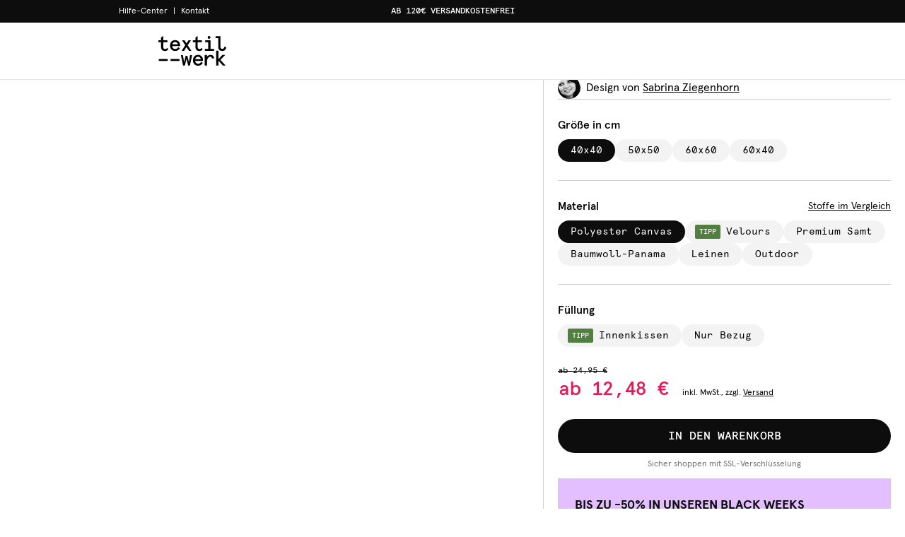

--- FILE ---
content_type: text/html; charset=utf-8
request_url: https://textilwerk.com/de/produkte/kissen/kissen-la-vie-est-belle-1/
body_size: 59916
content:
<!DOCTYPE html><html lang="de"><head><meta charSet="utf-8"/><meta property="og:url" content="https://textilwerk.com"/><meta property="og:type" content="website"/><meta property="og:site_name" content="textilwerk.com"/><meta name="viewport" content="width=device-width, initial-scale=1, maximum-scale=1.0, user-scalable=0"/><link rel="manifest" href="/manifest.de.webmanifest"/><link as="image" href="/_next/static/media/bg-tw-product-slide-default.987a2c79.webp" rel="preload" type="image/webp"/><title>Kissen la vie est belle von Sabrina Ziegenhorn - textilwerk.com - Der Onlineshop für Heimtextilien aus Europa</title><meta name="robots" content="index,follow"/><meta name="description" content="Kissen la vie est belle von Sabrina Ziegenhorn - Made in Europe - on demand - Mehr als 10.000 Designs - Jetzt bei textilwerk.com online bestellen"/><meta property="og:title" content="Kissen la vie est belle von Sabrina Ziegenhorn - textilwerk.com"/><meta property="og:description" content="Kissen la vie est belle von Sabrina Ziegenhorn - Made in Europe - on demand - Mehr als 10.000 Designs - Jetzt bei textilwerk.com online bestellen"/><meta name="next-head-count" content="12"/><link as="font" href="/fonts/apercu-regular.woff2" rel="preload" type="font/woff2" crossorigin="anonymous"/><link as="font" href="/fonts/apercu-bold.woff2" rel="preload" type="font/woff2" crossorigin="anonymous"/><link as="font" href="/fonts/apercu-mono-medium.woff2" rel="preload" type="font/woff2" crossorigin="anonymous"/><link as="font" href="/fonts/apercu-medium.woff2" rel="preload" type="font/woff2" crossorigin="anonymous"/><link rel="preload" href="/_next/static/css/2e69bf51832ea1a9.css" as="style"/><link rel="stylesheet" href="/_next/static/css/2e69bf51832ea1a9.css" data-n-g=""/><noscript data-n-css=""></noscript><script defer="" nomodule="" src="/_next/static/chunks/polyfills-c67a75d1b6f99dc8.js"></script><script src="/_next/static/chunks/webpack-891d600cee36cb77.js" defer=""></script><script src="/_next/static/chunks/framework-6c8598519c693321.js" defer=""></script><script src="/_next/static/chunks/main-2205eb7d647f846b.js" defer=""></script><script src="/_next/static/chunks/pages/_app-7e8f7436b3698bbd.js" defer=""></script><script src="/_next/static/chunks/9996-bce47388b9d2a74d.js" defer=""></script><script src="/_next/static/chunks/6759-43e79352257abe16.js" defer=""></script><script src="/_next/static/chunks/8912-083486500aa48cfa.js" defer=""></script><script src="/_next/static/chunks/9649-4a88f04fa4096442.js" defer=""></script><script src="/_next/static/chunks/9367-1813e24cccfd3c45.js" defer=""></script><script src="/_next/static/chunks/3760-ce265277b08b60b0.js" defer=""></script><script src="/_next/static/chunks/1079-51ee7efaee1e235d.js" defer=""></script><script src="/_next/static/chunks/7579-322f1f33a7604066.js" defer=""></script><script src="/_next/static/chunks/8430-3cb9966379b01f41.js" defer=""></script><script src="/_next/static/chunks/5061-7752903bf5b5bb45.js" defer=""></script><script src="/_next/static/chunks/5570-5f41b6118067b64e.js" defer=""></script><script src="/_next/static/chunks/4982-564dafe01e819eed.js" defer=""></script><script src="/_next/static/chunks/2148-847fb013bb9085f4.js" defer=""></script><script src="/_next/static/chunks/2656-3ee9dd841d8a36fd.js" defer=""></script><script src="/_next/static/chunks/1148-4c6fe1b5497f47a9.js" defer=""></script><script src="/_next/static/chunks/6215-aae2a43c09ee89ac.js" defer=""></script><script src="/_next/static/chunks/2018-81810ec4e14dd6f5.js" defer=""></script><script src="/_next/static/chunks/2425-e1d0da7411ede8d8.js" defer=""></script><script src="/_next/static/chunks/pages/products/%5B...slug%5D-b556685fbece400d.js" defer=""></script><script src="/_next/static/073b3acee7f9b748/_buildManifest.js" defer=""></script><script src="/_next/static/073b3acee7f9b748/_ssgManifest.js" defer=""></script></head><body><div id="__next"><style data-emotion="css-global d56civ">*,::before,::after{box-sizing:border-box;border-width:0;border-style:solid;border-color:currentColor;--tw-border-spacing-x:0;--tw-border-spacing-y:0;--tw-translate-x:0;--tw-translate-y:0;--tw-rotate:0;--tw-skew-x:0;--tw-skew-y:0;--tw-scale-x:1;--tw-scale-y:1;--tw-pan-x:var(--tw-empty,/*!*/ /*!*/);--tw-pan-y:var(--tw-empty,/*!*/ /*!*/);--tw-pinch-zoom:var(--tw-empty,/*!*/ /*!*/);--tw-scroll-snap-strictness:proximity;--tw-gradient-from-position:var(--tw-empty,/*!*/ /*!*/);--tw-gradient-via-position:var(--tw-empty,/*!*/ /*!*/);--tw-gradient-to-position:var(--tw-empty,/*!*/ /*!*/);--tw-ordinal:var(--tw-empty,/*!*/ /*!*/);--tw-slashed-zero:var(--tw-empty,/*!*/ /*!*/);--tw-numeric-figure:var(--tw-empty,/*!*/ /*!*/);--tw-numeric-spacing:var(--tw-empty,/*!*/ /*!*/);--tw-numeric-fraction:var(--tw-empty,/*!*/ /*!*/);--tw-ring-offset-shadow:0 0 #0000;--tw-ring-shadow:0 0 #0000;--tw-shadow:0 0 #0000;--tw-shadow-colored:0 0 #0000;--tw-ring-inset:var(--tw-empty,/*!*/ /*!*/);--tw-ring-offset-width:0px;--tw-ring-offset-color:#fff;--tw-ring-color:rgb(59 130 246 / 0.5);--tw-blur:var(--tw-empty,/*!*/ /*!*/);--tw-brightness:var(--tw-empty,/*!*/ /*!*/);--tw-contrast:var(--tw-empty,/*!*/ /*!*/);--tw-grayscale:var(--tw-empty,/*!*/ /*!*/);--tw-hue-rotate:var(--tw-empty,/*!*/ /*!*/);--tw-invert:var(--tw-empty,/*!*/ /*!*/);--tw-saturate:var(--tw-empty,/*!*/ /*!*/);--tw-sepia:var(--tw-empty,/*!*/ /*!*/);--tw-drop-shadow:var(--tw-empty,/*!*/ /*!*/);--tw-backdrop-blur:var(--tw-empty,/*!*/ /*!*/);--tw-backdrop-brightness:var(--tw-empty,/*!*/ /*!*/);--tw-backdrop-contrast:var(--tw-empty,/*!*/ /*!*/);--tw-backdrop-grayscale:var(--tw-empty,/*!*/ /*!*/);--tw-backdrop-hue-rotate:var(--tw-empty,/*!*/ /*!*/);--tw-backdrop-invert:var(--tw-empty,/*!*/ /*!*/);--tw-backdrop-opacity:var(--tw-empty,/*!*/ /*!*/);--tw-backdrop-saturate:var(--tw-empty,/*!*/ /*!*/);--tw-backdrop-sepia:var(--tw-empty,/*!*/ /*!*/);}::before,::after{--tw-content:'';}html{line-height:1.5;-webkit-text-size-adjust:100%;-moz-tab-size:4;tab-size:4;font-family:Apercu,ui-sans-serif,system-ui,-apple-system,BlinkMacSystemFont,"Segoe UI",Roboto,"Helvetica Neue",Arial,"Noto Sans",sans-serif,"Apple Color Emoji","Segoe UI Emoji","Segoe UI Symbol","Noto Color Emoji";font-feature-settings:normal;font-variation-settings:normal;}body{margin:0;line-height:inherit;}hr{height:0;color:inherit;border-top-width:1px;}abbr:where([title]){-webkit-text-decoration:underline dotted;text-decoration:underline dotted;}h1,h2,h3,h4,h5,h6{font-size:inherit;font-weight:inherit;}a{color:inherit;-webkit-text-decoration:inherit;text-decoration:inherit;}b,strong{font-weight:bolder;}code,kbd,samp,pre{font-family:Apercu-mono,ui-monospace,SFMono-Regular,Menlo,Monaco,Consolas,"Liberation Mono","Courier New",monospace;font-size:1em;}small{font-size:80%;}sub,sup{font-size:75%;line-height:0;position:relative;vertical-align:baseline;}sub{bottom:-0.25em;}sup{top:-0.5em;}table{text-indent:0;border-color:inherit;border-collapse:collapse;}button,input,optgroup,select,textarea{font-family:inherit;font-feature-settings:inherit;font-variation-settings:inherit;font-size:100%;font-weight:inherit;line-height:inherit;color:inherit;margin:0;padding:0;}button,select{text-transform:none;}button,[type='button'],[type='reset'],[type='submit']{-webkit-appearance:button;background-color:transparent;background-image:none;}:-moz-focusring{outline:auto;}:-moz-ui-invalid{box-shadow:none;}progress{vertical-align:baseline;}::-webkit-inner-spin-button,::-webkit-outer-spin-button{height:auto;}[type='search']{-webkit-appearance:textfield;outline-offset:-2px;}::-webkit-search-decoration{-webkit-appearance:none;}::-webkit-file-upload-button{-webkit-appearance:button;font:inherit;}summary{display:-webkit-box;display:-webkit-list-item;display:-ms-list-itembox;display:list-item;}blockquote,dl,dd,h1,h2,h3,h4,h5,h6,hr,figure,p,pre{margin:0;}fieldset{margin:0;padding:0;}legend{padding:0;}ol,ul,menu{list-style:none;margin:0;padding:0;}dialog{padding:0;}textarea{resize:vertical;}input::-webkit-input-placeholder{opacity:1;color:#9ca3af;}input::-moz-placeholder{opacity:1;color:#9ca3af;}input:-ms-input-placeholder{opacity:1;color:#9ca3af;}textarea::-webkit-input-placeholder{opacity:1;color:#9ca3af;}textarea::-moz-placeholder{opacity:1;color:#9ca3af;}textarea:-ms-input-placeholder{opacity:1;color:#9ca3af;}input::placeholder,textarea::placeholder{opacity:1;color:#9ca3af;}button,[role="button"]{cursor:pointer;}:disabled{cursor:default;}img,svg,video,canvas,audio,iframe,embed,object{display:block;vertical-align:middle;}img,video{max-width:100%;height:auto;}[hidden]{display:none;}::backdrop{--tw-border-spacing-x:0;--tw-border-spacing-y:0;--tw-translate-x:0;--tw-translate-y:0;--tw-rotate:0;--tw-skew-x:0;--tw-skew-y:0;--tw-scale-x:1;--tw-scale-y:1;--tw-pan-x:var(--tw-empty,/*!*/ /*!*/);--tw-pan-y:var(--tw-empty,/*!*/ /*!*/);--tw-pinch-zoom:var(--tw-empty,/*!*/ /*!*/);--tw-scroll-snap-strictness:proximity;--tw-gradient-from-position:var(--tw-empty,/*!*/ /*!*/);--tw-gradient-via-position:var(--tw-empty,/*!*/ /*!*/);--tw-gradient-to-position:var(--tw-empty,/*!*/ /*!*/);--tw-ordinal:var(--tw-empty,/*!*/ /*!*/);--tw-slashed-zero:var(--tw-empty,/*!*/ /*!*/);--tw-numeric-figure:var(--tw-empty,/*!*/ /*!*/);--tw-numeric-spacing:var(--tw-empty,/*!*/ /*!*/);--tw-numeric-fraction:var(--tw-empty,/*!*/ /*!*/);--tw-ring-offset-shadow:0 0 #0000;--tw-ring-shadow:0 0 #0000;--tw-shadow:0 0 #0000;--tw-shadow-colored:0 0 #0000;--tw-ring-inset:var(--tw-empty,/*!*/ /*!*/);--tw-ring-offset-width:0px;--tw-ring-offset-color:#fff;--tw-ring-color:rgb(59 130 246 / 0.5);--tw-blur:var(--tw-empty,/*!*/ /*!*/);--tw-brightness:var(--tw-empty,/*!*/ /*!*/);--tw-contrast:var(--tw-empty,/*!*/ /*!*/);--tw-grayscale:var(--tw-empty,/*!*/ /*!*/);--tw-hue-rotate:var(--tw-empty,/*!*/ /*!*/);--tw-invert:var(--tw-empty,/*!*/ /*!*/);--tw-saturate:var(--tw-empty,/*!*/ /*!*/);--tw-sepia:var(--tw-empty,/*!*/ /*!*/);--tw-drop-shadow:var(--tw-empty,/*!*/ /*!*/);--tw-backdrop-blur:var(--tw-empty,/*!*/ /*!*/);--tw-backdrop-brightness:var(--tw-empty,/*!*/ /*!*/);--tw-backdrop-contrast:var(--tw-empty,/*!*/ /*!*/);--tw-backdrop-grayscale:var(--tw-empty,/*!*/ /*!*/);--tw-backdrop-hue-rotate:var(--tw-empty,/*!*/ /*!*/);--tw-backdrop-invert:var(--tw-empty,/*!*/ /*!*/);--tw-backdrop-opacity:var(--tw-empty,/*!*/ /*!*/);--tw-backdrop-saturate:var(--tw-empty,/*!*/ /*!*/);--tw-backdrop-sepia:var(--tw-empty,/*!*/ /*!*/);}[type='text'],input:where(:not([type])),[type='email'],[type='url'],[type='password'],[type='number'],[type='date'],[type='datetime-local'],[type='month'],[type='search'],[type='tel'],[type='time'],[type='week'],[multiple],textarea,select{-webkit-appearance:none;-moz-appearance:none;-ms-appearance:none;appearance:none;background-color:#fff;border-color:#6b7280;border-width:1px;border-radius:0px;padding-top:0.5rem;padding-right:0.75rem;padding-bottom:0.5rem;padding-left:0.75rem;font-size:1rem;line-height:1.5rem;--tw-shadow:0 0 #0000;}[type='text']:focus,input:where(:not([type])):focus,[type='email']:focus,[type='url']:focus,[type='password']:focus,[type='number']:focus,[type='date']:focus,[type='datetime-local']:focus,[type='month']:focus,[type='search']:focus,[type='tel']:focus,[type='time']:focus,[type='week']:focus,[multiple]:focus,textarea:focus,select:focus{outline:2px solid transparent;outline-offset:2px;--tw-ring-inset:var(--tw-empty,/*!*/ /*!*/);--tw-ring-offset-width:0px;--tw-ring-offset-color:#fff;--tw-ring-color:#2563eb;--tw-ring-offset-shadow:var(--tw-ring-inset) 0 0 0 var(--tw-ring-offset-width) var(--tw-ring-offset-color);--tw-ring-shadow:var(--tw-ring-inset) 0 0 0 calc(1px + var(--tw-ring-offset-width)) var(--tw-ring-color);box-shadow:var(--tw-ring-offset-shadow),var(--tw-ring-shadow),var(--tw-shadow);border-color:#2563eb;}input::-webkit-input-placeholder{color:#6b7280;opacity:1;}input::-moz-placeholder{color:#6b7280;opacity:1;}input:-ms-input-placeholder{color:#6b7280;opacity:1;}textarea::-webkit-input-placeholder{color:#6b7280;opacity:1;}textarea::-moz-placeholder{color:#6b7280;opacity:1;}textarea:-ms-input-placeholder{color:#6b7280;opacity:1;}input::placeholder,textarea::placeholder{color:#6b7280;opacity:1;}::-webkit-datetime-edit-fields-wrapper{padding:0;}::-webkit-date-and-time-value{min-height:1.5em;text-align:inherit;}::-webkit-datetime-edit{display:-webkit-inline-box;display:-webkit-inline-flex;display:-ms-inline-flexbox;display:inline-flex;}::-webkit-datetime-edit,::-webkit-datetime-edit-year-field,::-webkit-datetime-edit-month-field,::-webkit-datetime-edit-day-field,::-webkit-datetime-edit-hour-field,::-webkit-datetime-edit-minute-field,::-webkit-datetime-edit-second-field,::-webkit-datetime-edit-millisecond-field,::-webkit-datetime-edit-meridiem-field{padding-top:0;padding-bottom:0;}select{background-image:url("data:image/svg+xml,%3csvg xmlns='http://www.w3.org/2000/svg' fill='none' viewBox='0 0 20 20'%3e%3cpath stroke='%236b7280' stroke-linecap='round' stroke-linejoin='round' stroke-width='1.5' d='M6 8l4 4 4-4'/%3e%3c/svg%3e");-webkit-background-position:right 0.5rem center;background-position:right 0.5rem center;background-repeat:no-repeat;-webkit-background-size:1.5em 1.5em;background-size:1.5em 1.5em;padding-right:2.5rem;print-color-adjust:exact;}[multiple],[size]:where(select:not([size="1"])){background-image:initial;-webkit-background-position:initial;background-position:initial;background-repeat:unset;-webkit-background-size:initial;background-size:initial;padding-right:0.75rem;print-color-adjust:unset;}[type='checkbox'],[type='radio']{-webkit-appearance:none;-moz-appearance:none;-ms-appearance:none;appearance:none;padding:0;print-color-adjust:exact;display:inline-block;vertical-align:middle;background-origin:border-box;-webkit-user-select:none;-moz-user-select:none;-ms-user-select:none;user-select:none;-webkit-flex-shrink:0;-ms-flex-negative:0;flex-shrink:0;height:1rem;width:1rem;color:#2563eb;background-color:#fff;border-color:#6b7280;border-width:1px;--tw-shadow:0 0 #0000;}[type='checkbox']{border-radius:0px;}[type='radio']{border-radius:100%;}[type='checkbox']:focus,[type='radio']:focus{outline:2px solid transparent;outline-offset:2px;--tw-ring-inset:var(--tw-empty,/*!*/ /*!*/);--tw-ring-offset-width:2px;--tw-ring-offset-color:#fff;--tw-ring-color:#2563eb;--tw-ring-offset-shadow:var(--tw-ring-inset) 0 0 0 var(--tw-ring-offset-width) var(--tw-ring-offset-color);--tw-ring-shadow:var(--tw-ring-inset) 0 0 0 calc(2px + var(--tw-ring-offset-width)) var(--tw-ring-color);box-shadow:var(--tw-ring-offset-shadow),var(--tw-ring-shadow),var(--tw-shadow);}[type='checkbox']:checked,[type='radio']:checked{border-color:transparent;background-color:currentColor;-webkit-background-size:100% 100%;background-size:100% 100%;-webkit-background-position:center;background-position:center;background-repeat:no-repeat;}[type='checkbox']:checked{background-image:url("data:image/svg+xml,%3csvg viewBox='0 0 16 16' fill='white' xmlns='http://www.w3.org/2000/svg'%3e%3cpath d='M12.207 4.793a1 1 0 010 1.414l-5 5a1 1 0 01-1.414 0l-2-2a1 1 0 011.414-1.414L6.5 9.086l4.293-4.293a1 1 0 011.414 0z'/%3e%3c/svg%3e");}[type='radio']:checked{background-image:url("data:image/svg+xml,%3csvg viewBox='0 0 16 16' fill='white' xmlns='http://www.w3.org/2000/svg'%3e%3ccircle cx='8' cy='8' r='3'/%3e%3c/svg%3e");}[type='checkbox']:checked:hover,[type='checkbox']:checked:focus,[type='radio']:checked:hover,[type='radio']:checked:focus{border-color:transparent;background-color:currentColor;}[type='checkbox']:indeterminate{background-image:url("data:image/svg+xml,%3csvg xmlns='http://www.w3.org/2000/svg' fill='none' viewBox='0 0 16 16'%3e%3cpath stroke='white' stroke-linecap='round' stroke-linejoin='round' stroke-width='2' d='M4 8h8'/%3e%3c/svg%3e");border-color:transparent;background-color:currentColor;-webkit-background-size:100% 100%;background-size:100% 100%;-webkit-background-position:center;background-position:center;background-repeat:no-repeat;}[type='checkbox']:indeterminate:hover,[type='checkbox']:indeterminate:focus{border-color:transparent;background-color:currentColor;}[type='file']{background:unset;border-color:inherit;border-width:0;border-radius:0;padding:0;font-size:unset;line-height:inherit;}[type='file']:focus{outline:1px auto -webkit-focus-ring-color;}</style><style data-emotion="css-global 1fse9j8">html:focus-within{scroll-behavior:smooth;}html,body{-webkit-font-smoothing:antialiased;-moz-osx-font-smoothing:grayscale;}body{overflow-x:hidden;}</style><div style="position:fixed;z-index:9999;top:40px;left:16px;right:16px;bottom:16px;pointer-events:none"></div><style data-emotion="css xw76r6">.css-xw76r6{position:fixed;left:0px;top:0px;height:100%;width:100%;--tw-bg-opacity:1;background-color:rgb(13 13 13 / var(--tw-bg-opacity));z-index:9999;}</style><div class="css-xw76r6" style="opacity:0;pointer-events:none"></div><div id="portal-root"></div><div><style data-emotion="css-global cm53pv">body{--tw-header-top:32px;--tw-header-meta-height:32px;--tw-header-height:80px;--tw-header-first-height:64px;--tw-header-second-height:0px;--tw-header-search-draggable-bar-height:56px;--tw-content-height:calc(100vh - var(--tw-header-height));--tw-logo-width:150px;--tw-sidenav-width:500px;--tw-sales-bar-height:0;--tw-drag-tabs-height:56px;}@media (min-width: 768px){body{--tw-header-first-height:80px;--tw-logo-width:174px;}}@media (min-width: 1400px){body{--tw-header-second-height:0px;--tw-logo-width:194px;}}p>a{-webkit-text-decoration:underline;text-decoration:underline;}</style><style data-emotion="css xbfh3q">.css-xbfh3q{position:fixed;left:0px;top:0px;z-index:50;width:100%;--tw-bg-opacity:1;background-color:rgb(255 255 255 / var(--tw-bg-opacity));}</style><div id="headerId" class="css-xbfh3q"><style data-emotion="css rczyhe">.css-rczyhe{position:relative;left:0px;width:100%;}@media (hover: hover) and (pointer: fine){.css-rczyhe:hover{z-index:40;}}</style><div class="css-rczyhe" style="margin-top:0px"><style data-emotion="css bl96oo">.css-bl96oo{position:relative;display:-webkit-box;display:-webkit-flex;display:-ms-flexbox;display:flex;-webkit-box-pack:center;-ms-flex-pack:center;-webkit-justify-content:center;justify-content:center;background-color:var(--tw-meta-navi-background);color:var(--tw-meta-navi-text);--tw-meta-navi-background:#0d0d0d;--tw-meta-navi-text:#FFFFFF;}</style><div class="css-bl96oo"><style data-emotion="css 1ga2b7">.css-1ga2b7{width:100%;margin-right:auto;margin-left:auto;display:-webkit-box;display:-webkit-flex;display:-ms-flexbox;display:flex;height:2rem;font-size:0.75rem;line-height:1rem;}@media (min-width: 640px){.css-1ga2b7{max-width:640px;}}@media (min-width: 768px){.css-1ga2b7{max-width:768px;padding-left:2.5rem;padding-right:2.5rem;}}@media (min-width: 1024px){.css-1ga2b7{max-width:1024px;}}@media (min-width: 1400px){.css-1ga2b7{max-width:1400px;}}</style><div class="css-1ga2b7"><style data-emotion="css s5xdrg">.css-s5xdrg{display:-webkit-box;display:-webkit-flex;display:-ms-flexbox;display:flex;-webkit-align-items:center;-webkit-box-align:center;-ms-flex-align:center;align-items:center;}</style><div class="css-s5xdrg"><style data-emotion="css g61msc">.css-g61msc{display:none;height:100%;-webkit-align-items:center;-webkit-box-align:center;-ms-flex-align:center;align-items:center;white-space:nowrap;}@media (hover: hover) and (pointer: fine){.css-g61msc:hover{text-decoration-line:underline;}}@media (min-width: 1024px){.css-g61msc{display:-webkit-box;display:-webkit-flex;display:-ms-flexbox;display:flex;}}</style><a target="_blank" class="css-g61msc" href="https://faq.textilwerk.com">Hilfe-Center</a><style data-emotion="css 1ozk9wt">.css-1ozk9wt{display:none;padding-left:0.5rem;padding-right:0.5rem;}@media (min-width: 1024px){.css-1ozk9wt{display:inline;}}</style><span class="css-1ozk9wt">|</span><a target="" class="css-g61msc" href="/de/story/kontakt-und-feedback/">Kontakt</a></div><style data-emotion="css y5lecf">.css-y5lecf{display:-webkit-box;display:-webkit-flex;display:-ms-flexbox;display:flex;height:100%;width:100%;min-width:0px;-webkit-box-pack:center;-ms-flex-pack:center;-webkit-justify-content:center;justify-content:center;padding-left:1rem;padding-right:1rem;font-family:Apercu-mono,ui-monospace,SFMono-Regular,Menlo,Monaco,Consolas,"Liberation Mono","Courier New",monospace;font-weight:500;text-transform:uppercase;}@media (min-width: 1024px){.css-y5lecf{margin-left:auto;margin-right:150px;width:calc(100% - 300px);}}.css-y5lecf .swiper .swiper-slide{width:100%!important;}</style><div class="css-y5lecf"><div class="swiper"><div class="swiper-wrapper"><div class="swiper-slide"><style data-emotion="css md7h0d">.css-md7h0d{display:-webkit-box;display:-webkit-flex;display:-ms-flexbox;display:flex;height:100%;width:100%;-webkit-align-items:center;-webkit-box-align:center;-ms-flex-align:center;align-items:center;-webkit-box-pack:center;-ms-flex-pack:center;-webkit-justify-content:center;justify-content:center;background-color:var(--tw-meta-navi-background);}</style><a class="css-md7h0d" href="/de/produkte/kissen/"><style data-emotion="css 1h52dri">.css-1h52dri{overflow:hidden;text-overflow:ellipsis;white-space:nowrap;}</style><div class="css-1h52dri">AB 120€ VERSANDKOSTENFREI</div></a></div><div class="swiper-slide"><span class="css-md7h0d"><div class="css-1h52dri">100.000+ GLÜCKLICHE KUND*INNEN</div></span></div><div class="swiper-slide"><span class="css-md7h0d"><div class="css-1h52dri">SICHERE ZAHLUNG MIT PAYPAL &amp; KLARNA</div></span></div><div class="swiper-slide"><span class="css-md7h0d"><div class="css-1h52dri">30 TAGE RÜCKGABERECHT</div></span></div></div></div></div></div></div></div><style data-emotion="css bmb7b3">.css-bmb7b3{position:relative;z-index:30;}</style><div class="css-bmb7b3"><style data-emotion="css whapi1">.css-whapi1{border-bottom-width:1px;--tw-border-opacity:1;border-color:rgb(231 231 232 / var(--tw-border-opacity));}</style><div class="css-whapi1"><style data-emotion="css 1bxzjab">.css-1bxzjab{position:relative;z-index:10;--tw-bg-opacity:1;background-color:rgb(255 255 255 / var(--tw-bg-opacity));}</style><div class="css-1bxzjab"><style data-emotion="css p7zhrc">.css-p7zhrc{width:100%;margin-right:auto;margin-left:auto;display:-webkit-box;display:-webkit-flex;display:-ms-flexbox;display:flex;-webkit-flex-direction:row;-ms-flex-direction:row;flex-direction:row;height:var(--tw-header-first-height);}@media (min-width: 640px){.css-p7zhrc{max-width:640px;}}@media (min-width: 768px){.css-p7zhrc{max-width:768px;}}@media (min-width: 1024px){.css-p7zhrc{max-width:1024px;}}@media (min-width: 1400px){.css-p7zhrc{max-width:1400px;}}</style><div class="css-p7zhrc"><style data-emotion="css 14yvl81">.css-14yvl81{position:relative;display:-webkit-box;display:-webkit-flex;display:-ms-flexbox;display:flex;-webkit-align-items:center;-webkit-box-align:center;-ms-flex-align:center;align-items:center;padding-left:1rem;min-width:var(--tw-logo-width);}@media (min-width: 768px){.css-14yvl81{padding-left:2.5rem;}}</style><div class="css-14yvl81"><style data-emotion="css 1i1jjjm">.css-1i1jjjm{margin-right:1rem;display:-webkit-box;display:-webkit-flex;display:-ms-flexbox;display:flex;height:100%;width:1.5rem;cursor:pointer;-webkit-user-select:none;-moz-user-select:none;-ms-user-select:none;user-select:none;-webkit-align-items:center;-webkit-box-align:center;-ms-flex-align:center;align-items:center;}@media (min-width: 768px){.css-1i1jjjm{margin-right:2rem;}}@media (min-width: 1400px){.css-1i1jjjm{display:none;}}</style><div class="css-1i1jjjm"></div><a href="/de/"><style data-emotion="css gpp2vg">.css-gpp2vg{width:4rem;}@media (min-width: 768px){.css-gpp2vg{width:5rem;}}@media (min-width: 1024px){.css-gpp2vg{width:6rem;}}</style><svg xmlns="http://www.w3.org/2000/svg" viewBox="0 0 73 32" class="css-gpp2vg"><path d="M53.039 1.504C53.039.662 53.68 0 54.522 0h.027c.816 0 1.477.661 1.477 1.477v.029-.001c0 .842-.641 1.483-1.503 1.483h-.028a1.456 1.456 0 01-1.456-1.456v-.03.001zM32.815 28.164l-1.631-6.77h-1.883l-1.628 6.77-1.278-7.667h-2.197l2.354 11.299h1.928l1.762-7.264 1.766 7.264h1.927l2.354-11.299h-2.197l-1.278 7.667zM9.668 12.694c-.831.937-1.584 1.337-2.512 1.337-1.248 0-1.88-.761-1.88-2.262V6.683h4.416v-2.09H5.274V0L2.893 1.489v3.104H.001v2.09h2.892v5.086c0 2.847 1.474 4.352 4.262 4.352 1.325 0 2.367-.452 3.38-1.462l.012-.012-.852-1.98zM17.981 4.412c-3.744 0-5.45 3.034-5.45 5.853s1.706 5.853 5.45 5.853c2.372 0 4.059-.987 5.155-3.017l.012-.022-1.901-.986-.012.02c-.747 1.271-1.819 1.916-3.184 1.916-1.744 0-3.03-1.269-3.134-3.089h8.408v-.986c0-1.448-.462-2.794-1.301-3.791-.968-1.144-2.367-1.751-4.043-1.751zm-2.973 4.575c.329-1.56 1.462-2.528 2.973-2.528 1.567 0 2.622.898 2.974 2.528zM27.613 15.941l2.632-4.037 2.654 4.037h2.57L31.53 9.908l3.491-5.315h-2.615l-2.16 3.319-2.139-3.319h-2.638l3.491 5.315-3.939 6.033h2.593zM39.882 11.769c0 2.847 1.473 4.352 4.262 4.352 1.325 0 2.367-.452 3.38-1.462l.012-.012-.851-1.98-.026.029c-.833.937-1.585 1.337-2.514 1.337-1.248 0-1.88-.761-1.88-2.262V6.683h4.416v-2.09h-4.416V0l-2.381 1.489v3.104h-2.892v2.09h2.892zM59.86 13.874h-3.833V4.593h-5.564v2.068h3.183v7.213h-3.699v2.068h9.913v-2.068zM71.002 11.538l-.004.026c-.249 1.511-1.024 2.31-2.239 2.31-1.358 0-2.016-.828-2.016-2.53V.2h-4.34a1.045 1.045 0 000 2.09h1.959v9.368c0 2.753 1.682 4.46 4.396 4.46 2.413 0 3.958-1.462 4.351-4.124v-.023zM42.641 20.293c-3.744 0-5.45 3.034-5.45 5.853s1.706 5.853 5.45 5.853c2.373 0 4.059-.987 5.156-3.017l.012-.023-1.901-.986-.012.02c-.747 1.271-1.818 1.916-3.184 1.916-1.744 0-3.029-1.268-3.134-3.089h8.408v-.988c0-1.448-.462-2.794-1.301-3.791-.968-1.145-2.364-1.75-4.043-1.75zm-2.973 4.573c.328-1.56 1.462-2.528 2.973-2.528 1.568 0 2.622.898 2.974 2.528zM56.271 20.293c-1.642 0-3.099.739-4.01 2.03v-1.851H49.88v11.349h2.381v-3.794c0-1.711.371-3.169 1.072-4.218.645-.965 1.521-1.496 2.468-1.496 1.067 0 1.663.611 1.769 1.815v.023h2.359v-.026c-.131-2.434-1.466-3.832-3.656-3.832zM71.799 20.472h-2.984l-4.224 4.424v-8.997H62.21V31.82h2.381v-5.362l4.739 5.362h2.982l-5.581-6.144 5.069-5.204zM21.851 24.77h-7.849a1.071 1.071 0 100 2.142h7.849a1.071 1.071 0 100-2.142zM9.193 24.77H1.347a1.071 1.071 0 100 2.142h7.846a1.071 1.071 0 100-2.142z"></path></svg></a></div><style data-emotion="css 1rkoclx">.css-1rkoclx{display:none;-webkit-box-flex:0;-webkit-flex-grow:0;-ms-flex-positive:0;flex-grow:0;place-items:center;padding-left:1.25rem;padding-right:1.25rem;padding-top:1rem;}@media (min-width: 768px){.css-1rkoclx{padding-left:2.5rem;padding-right:2.5rem;padding-top:0.75rem;}}@media (min-width: 1400px){.css-1rkoclx{display:-webkit-box;display:-webkit-flex;display:-ms-flexbox;display:flex;-webkit-align-items:center;-webkit-box-align:center;-ms-flex-align:center;align-items:center;-webkit-box-pack:start;-ms-flex-pack:start;-webkit-justify-content:flex-start;justify-content:flex-start;padding:0px;}}</style><div class="css-1rkoclx"></div><style data-emotion="css 17bvzn4">.css-17bvzn4{display:-webkit-box;display:-webkit-flex;display:-ms-flexbox;display:flex;-webkit-box-flex:1;-webkit-flex-grow:1;-ms-flex-positive:1;flex-grow:1;-webkit-align-items:center;-webkit-box-align:center;-ms-flex-align:center;align-items:center;-webkit-box-pack:end;-ms-flex-pack:end;-webkit-justify-content:flex-end;justify-content:flex-end;padding-right:1rem;}@media (min-width: 768px){.css-17bvzn4{padding-right:2rem;}}@media (min-width: 1400px){.css-17bvzn4{padding-right:0px;}}</style><div class="css-17bvzn4"></div></div></div><style data-emotion="css 16xvxpo">.css-16xvxpo{position:absolute;top:100%;z-index:0;display:none;width:100%;overflow:hidden;}@media (min-width: 1400px){.css-16xvxpo{display:block;}}</style><div class="css-16xvxpo" style="opacity:0;pointer-events:none;transform:translateY(-32px) translateZ(0)"></div></div></div></div><style data-emotion="css 1wqswtt">.css-1wqswtt{pointer-events:auto;position:fixed;z-index:50;display:-webkit-box;display:-webkit-flex;display:-ms-flexbox;display:flex;width:100%;-webkit-flex-direction:column;-ms-flex-direction:column;flex-direction:column;--tw-bg-opacity:1;background-color:rgb(255 255 255 / var(--tw-bg-opacity));height:calc(100% - var(--tw-header-height));top:var(--tw-header-height);}@media (min-width: 768px){.css-1wqswtt{width:var(--tw-sidenav-width);}}@media (min-width: 1400px){.css-1wqswtt{display:none;}}</style><div class="css-1wqswtt" style="transform:translateX(-100%) translateZ(0)"><style data-emotion="css 18tp1j3">.css-18tp1j3{display:-webkit-box;display:-webkit-flex;display:-ms-flexbox;display:flex;height:0px;-webkit-box-flex:1;-webkit-flex-grow:1;-ms-flex-positive:1;flex-grow:1;-webkit-flex-direction:column;-ms-flex-direction:column;flex-direction:column;overflow-x:hidden;overflow-y:scroll;border-top-width:1px;--tw-border-opacity:1;border-color:rgb(231 231 232 / var(--tw-border-opacity));}</style><div class="css-18tp1j3"><style data-emotion="css 1ff36h2">.css-1ff36h2{-webkit-box-flex:1;-webkit-flex-grow:1;-ms-flex-positive:1;flex-grow:1;}</style><div class="css-1ff36h2"><style data-emotion="css 13b9esc">.css-13b9esc{position:relative;min-height:350px;}</style><div class="css-13b9esc"><style data-emotion="css 3gcyi5">.css-3gcyi5{position:absolute;width:100%;padding:1.25rem;}@media (min-width: 768px){.css-3gcyi5{padding:2.5rem;}}</style><div class="css-3gcyi5" style="height:auto;transform:none"></div><style data-emotion="css d3v9zr">.css-d3v9zr{overflow:hidden;}</style><div class="css-d3v9zr" style="height:0px;transform:translateX(100%) translateZ(0)"></div></div></div><style data-emotion="css ag7sm">.css-ag7sm{--tw-bg-opacity:1;background-color:rgb(249 249 249 / var(--tw-bg-opacity));padding-top:1.5rem;padding-bottom:1.5rem;}</style><div class="css-ag7sm"><nav><style data-emotion="css 161dbza">.css-161dbza{padding-left:1.25rem;padding-right:1.25rem;}@media (min-width: 768px){.css-161dbza{padding-left:2.5rem;padding-right:2.5rem;}}</style><ul class="css-161dbza"><style data-emotion="css 2fxkpx">.css-2fxkpx{padding-top:0.5rem;padding-bottom:0.5rem;line-height:1.5rem;}</style><li class="css-2fxkpx"><style data-emotion="css s5xdrg">.css-s5xdrg{display:-webkit-box;display:-webkit-flex;display:-ms-flexbox;display:flex;-webkit-align-items:center;-webkit-box-align:center;-ms-flex-align:center;align-items:center;}</style><a class="css-s5xdrg" href="/de/account/"><style data-emotion="css 1fuh9hb">.css-1fuh9hb{margin-right:0.5rem;height:1rem;width:1rem;fill:currentColor;}</style><svg xmlns="http://www.w3.org/2000/svg" viewBox="0 0 32 32" class="css-1fuh9hb"><path d="M13.458 17.125l1.593.082.963.025h.422a34.78 34.78 0 001.265-.038l2.112-.093c1.445-.042 1.957.042 2.599.384 4.06 2.164 7.929 7.316 9.045 12.104a1.408 1.408 0 11-2.744.64c-.934-4.008-4.294-8.481-7.626-10.257-.107-.057-.622-.075-1.815-.029l-1.713.078c-.247.01-.465.017-.676.022l-.662.008-.236-.001a33.795 33.795 0 01-1.318-.039l-1.63-.086c-1.647-.083-2.29-.067-2.467.027-3.172 1.675-6.288 6.102-7.286 10.286a1.408 1.408 0 11-2.74-.654c1.177-4.931 4.775-10.045 8.711-12.123l.222-.11c.771-.351 1.524-.36 3.981-.225zM16.022.682c4.226 0 7.747 3.521 7.747 7.747s-3.521 7.747-7.747 7.747-7.747-3.521-7.747-7.747S11.796.682 16.022.682zm0 2.817c-2.676 0-4.93 2.254-4.93 4.93s2.254 4.93 4.93 4.93c2.676 0 4.93-2.254 4.93-4.93s-2.254-4.93-4.93-4.93z"></path></svg><style data-emotion="css 1314jfr">.css-1314jfr{margin-top:0.125rem;font-size:1rem;line-height:1.5rem;}</style><span class="css-1314jfr">Anmelden</span></a></li></ul><style data-emotion="css 120uqea">.css-120uqea{margin-top:0.75rem;border-top-width:1px;--tw-border-opacity:1;border-color:rgb(231 231 232 / var(--tw-border-opacity));padding-left:1.25rem;padding-right:1.25rem;padding-top:0.75rem;}@media (min-width: 768px){.css-120uqea{padding-left:2.5rem;padding-right:2.5rem;}}</style><ul class="css-120uqea"><style data-emotion="css id9qwi">.css-id9qwi{padding-top:0.5rem;padding-bottom:0.5rem;line-height:1.5rem;--tw-text-opacity:1;color:rgb(90 90 95 / var(--tw-text-opacity));}</style><li class="css-id9qwi"><a target="_blank" href="https://faq.textilwerk.com/rücksendung-rückerstattung">Rücksendung und Rückerstattung</a></li><li class="css-id9qwi"><a target="_blank" href="https://faq.textilwerk.com">Hilfe-Center</a></li><li class="css-id9qwi"><a href="/de/story/kontakt-und-feedback/">Kontakt</a></li></ul></nav></div></div></div><style data-emotion="css hy87mr">.css-hy87mr{position:fixed;left:0px;z-index:40;width:100%;--tw-bg-opacity:1;background-color:rgb(13 13 13 / var(--tw-bg-opacity));height:calc(100% - var(--tw-header-height));top:var(--tw-header-height);}</style><div class="css-hy87mr" style="opacity:0;pointer-events:none"></div><style data-emotion="css wl77br">.css-wl77br{display:-webkit-box;display:-webkit-flex;display:-ms-flexbox;display:flex;-webkit-flex-direction:column;-ms-flex-direction:column;flex-direction:column;-webkit-align-items:center;-webkit-box-align:center;-ms-flex-align:center;align-items:center;--tw-bg-opacity:1;background-color:rgb(255 255 255 / var(--tw-bg-opacity));margin-top:calc(var(--tw-sales-bar-height) + 96px);}@media (min-width: 768px){.css-wl77br{margin-top:calc(var(--tw-sales-bar-height) + 112px);}}@media (min-width: 1400px){.css-wl77br{margin-top:calc(var(--tw-sales-bar-height) + 112px);}}</style><div class="css-wl77br"><style data-emotion="css 1d3w5wq">.css-1d3w5wq{width:100%;}</style><div class="css-1d3w5wq"><style data-emotion="css t6t7i5">@media (min-width: 1024px){.css-t6t7i5{display:-webkit-box;display:-webkit-flex;display:-ms-flexbox;display:flex;-webkit-flex-direction:row;-ms-flex-direction:row;flex-direction:row;}}@media (min-width: 1400px){.css-t6t7i5{margin-left:auto;margin-right:auto;max-width:1400px;}}</style><section class="css-t6t7i5"><style data-emotion="css 1pne23m">.css-1pne23m{position:relative;}@media (min-width: 1024px){.css-1pne23m{width:60%;-webkit-box-flex:1;-webkit-flex-grow:1;-ms-flex-positive:1;flex-grow:1;}}@media (min-width: 1400px){.css-1pne23m{width:66.666667%;}}</style><div class="css-1pne23m"><style data-emotion="css v1ygcs">.css-v1ygcs{display:none;}@media (min-width: 768px){.css-v1ygcs{display:block;}}</style><div class="css-v1ygcs"><style data-emotion="css 10jiqcr">.css-10jiqcr{width:100%;margin-right:auto;margin-left:auto;overflow:hidden;padding-left:1.25rem;padding-right:1.25rem;padding-bottom:0.5rem;padding-top:0.625rem;}@media (min-width: 640px){.css-10jiqcr{max-width:640px;}}@media (min-width: 768px){.css-10jiqcr{max-width:768px;padding-left:2.5rem;padding-right:2.5rem;padding-bottom:1rem;padding-top:1.25rem;}}@media (min-width: 1024px){.css-10jiqcr{max-width:1024px;}}@media (min-width: 1400px){.css-10jiqcr{max-width:1400px;}}</style><nav class="css-10jiqcr"><style data-emotion="css xt1y6m">.css-xt1y6m{display:-webkit-box;display:-webkit-flex;display:-ms-flexbox;display:flex;-webkit-box-flex-wrap:nowrap;-webkit-flex-wrap:nowrap;-ms-flex-wrap:nowrap;flex-wrap:nowrap;-webkit-box-pack:start;-ms-flex-pack:start;-webkit-justify-content:flex-start;justify-content:flex-start;overflow-x:auto;}</style><ol itemscope="" itemType="https://schema.org/BreadcrumbList" class="group css-xt1y6m"><style data-emotion="css 1khbsp8">.css-1khbsp8{display:inline;-webkit-flex-shrink:0;-ms-flex-negative:0;flex-shrink:0;cursor:pointer;white-space:nowrap;--tw-text-opacity:1;color:rgb(13 13 13 / var(--tw-text-opacity));transition-property:color,background-color,border-color,text-decoration-color,fill,stroke;transition-timing-function:cubic-bezier(0.4, 0, 0.2, 1);transition-duration:150ms;}</style><li itemProp="itemListElement" itemscope="" itemType="https://schema.org/ListItem" class="css-1khbsp8"><style data-emotion="css 1504nod">.css-1504nod{font-size:0.875rem;line-height:1.25rem;}</style><a itemProp="item" class="css-1504nod" href="/de/"><span itemProp="name">Home</span></a><style data-emotion="css 1yeq45y">.css-1yeq45y{padding-left:0.875rem;padding-right:0.875rem;--tw-text-opacity:1;color:rgb(161 161 164 / var(--tw-text-opacity));}</style><span class="css-1yeq45y"><style data-emotion="css 1xwx48">.css-1xwx48{margin-top:0.5rem;margin-bottom:0.5rem;display:inline-block;height:0.5rem;fill:currentColor;}</style><svg xmlns="http://www.w3.org/2000/svg" viewBox="0 0 32 32" class="css-1xwx48"><path d="M8.817 1.067a1.938 1.938 0 012.472-.224l.268.224 13.015 13.014a2.713 2.713 0 01.286 3.5l-.286.336-13.014 13.014a1.937 1.937 0 01-2.964-2.472l.224-.268 12.193-12.192L8.818 3.807a1.938 1.938 0 01-.224-2.472l.224-.268z"></path></svg></span><meta itemProp="position" content="0"/></li><li itemProp="itemListElement" itemscope="" itemType="https://schema.org/ListItem" class="css-1khbsp8"><a itemProp="item" class="css-1504nod" href="/de/produkte/"><span itemProp="name">Produkte</span></a><span class="css-1yeq45y"><svg xmlns="http://www.w3.org/2000/svg" viewBox="0 0 32 32" class="css-1xwx48"><path d="M8.817 1.067a1.938 1.938 0 012.472-.224l.268.224 13.015 13.014a2.713 2.713 0 01.286 3.5l-.286.336-13.014 13.014a1.937 1.937 0 01-2.964-2.472l.224-.268 12.193-12.192L8.818 3.807a1.938 1.938 0 01-.224-2.472l.224-.268z"></path></svg></span><meta itemProp="position" content="1"/></li><li itemProp="itemListElement" itemscope="" itemType="https://schema.org/ListItem" class="css-1khbsp8"><a itemProp="item" class="css-1504nod" href="/de/produkte/kissen/"><span itemProp="name">Kissen</span></a><span class="css-1yeq45y"><svg xmlns="http://www.w3.org/2000/svg" viewBox="0 0 32 32" class="css-1xwx48"><path d="M8.817 1.067a1.938 1.938 0 012.472-.224l.268.224 13.015 13.014a2.713 2.713 0 01.286 3.5l-.286.336-13.014 13.014a1.937 1.937 0 01-2.964-2.472l.224-.268 12.193-12.192L8.818 3.807a1.938 1.938 0 01-.224-2.472l.224-.268z"></path></svg></span><meta itemProp="position" content="2"/></li><style data-emotion="css 5ki8gz">.css-5ki8gz{display:inline;-webkit-flex-shrink:0;-ms-flex-negative:0;flex-shrink:0;cursor:pointer;white-space:nowrap;--tw-text-opacity:1;color:rgb(13 13 13 / var(--tw-text-opacity));transition-property:color,background-color,border-color,text-decoration-color,fill,stroke;transition-timing-function:cubic-bezier(0.4, 0, 0.2, 1);transition-duration:150ms;cursor:default;--tw-text-opacity:1;color:rgb(114 114 119 / var(--tw-text-opacity));}</style><li itemProp="itemListElement" itemscope="" itemType="https://schema.org/ListItem" class="css-5ki8gz"><span itemProp="name" class="css-1504nod">la vie est belle</span><meta itemProp="position" content="3"/></li></ol></nav></div><style data-emotion="css 1bvp7c2">@media (min-width: 1024px){.css-1bvp7c2{position:-webkit-sticky;position:sticky;top:var(--tw-header-height);}}</style><div class="css-1bvp7c2"><style data-emotion="css j9uyut">.css-j9uyut{position:relative;display:-webkit-box;display:-webkit-flex;display:-ms-flexbox;display:flex;width:100%;-webkit-flex-direction:column;-ms-flex-direction:column;flex-direction:column;}</style><div class="css-j9uyut"></div></div></div><style data-emotion="css qupyc9">.css-qupyc9{position:relative;border-left-width:1px;--tw-border-opacity:1;border-color:rgb(208 208 210 / var(--tw-border-opacity));}@media (min-width: 1024px){.css-qupyc9{width:40%;}}@media (min-width: 1400px){.css-qupyc9{width:33.333333%;}}</style><div class="css-qupyc9"><style data-emotion="css 1sadwl0">.css-1sadwl0{position:relative;}@media (min-width: 1024px){.css-1sadwl0{position:-webkit-sticky;position:sticky;top:var(--tw-header-height);}}</style><div class="css-1sadwl0"><div><style data-emotion="css h8gsab">.css-h8gsab{z-index:20;padding-left:1.25rem;padding-right:1.25rem;padding-top:1.25rem;}@media (min-width: 768px){.css-h8gsab{padding-left:6rem;padding-right:6rem;padding-top:1.5rem;}}@media (min-width: 1024px){.css-h8gsab{padding-left:1.25rem;padding-right:1.25rem;}}@media (min-width: 1400px){.css-h8gsab{padding-left:3.5rem;padding-right:3.5rem;padding-top:1.25rem;}}@media (min-width: 1400px){.css-h8gsab{width:calc(1400px * 4 / 12);}}</style><section class="css-h8gsab"><div class="css-1avyp1d"><div class="css-13wylk3"><style data-emotion="css gath0h">.css-gath0h{margin-bottom:1rem;display:block;font-size:1.75rem;line-height:2.25rem;font-weight:500;}@media (min-width: 768px){.css-gath0h{margin-bottom:0.5rem;font-size:2.25rem;line-height:2.75rem;font-weight:700;}}@media (min-width: 1024px){.css-gath0h{font-weight:700;}}</style><h1 class="css-gath0h"><style data-emotion="css 33p19o">.css-33p19o{display:block;font-size:1rem;line-height:1.625rem;}@media (min-width: 768px){.css-33p19o{font-size:1.5rem;line-height:2rem;}}@media (min-width: 1024px){.css-33p19o{font-weight:500;}}@media (min-width: 1400px){.css-33p19o{font-size:1.5rem;line-height:2rem;}}</style><span class="css-33p19o">Kissen</span>la vie est belle<br/></h1><style data-emotion="css bao9aa">.css-bao9aa{margin-bottom:0.75rem;display:-webkit-box;display:-webkit-flex;display:-ms-flexbox;display:flex;-webkit-align-items:center;-webkit-box-align:center;-ms-flex-align:center;align-items:center;font-size:1rem;line-height:1.5rem;}@media (min-width: 768px){.css-bao9aa{margin-bottom:0px;}}</style><div class="css-bao9aa"><style data-emotion="css 1xknwny">.css-1xknwny{margin-right:0.5rem;height:2rem;width:2rem;border-radius:9999px;object-fit:cover;}</style><img alt="Sabrina Ziegenhorn" loading="lazy" width="32" height="32" decoding="async" data-nimg="1" class="css-1xknwny" style="color:transparent" srcSet="https://img.textilwerk.com/_/w:32/q:75/plain/https://tw-shopware.fsn1.your-objectstorage.com/public/media/28/77/1b/1618841311/Bild_Sabrina_Ziegenhorn_1000x1000.jpg 1x, https://img.textilwerk.com/_/w:64/q:75/plain/https://tw-shopware.fsn1.your-objectstorage.com/public/media/28/77/1b/1618841311/Bild_Sabrina_Ziegenhorn_1000x1000.jpg 2x" src="https://img.textilwerk.com/_/w:64/q:75/plain/https://tw-shopware.fsn1.your-objectstorage.com/public/media/28/77/1b/1618841311/Bild_Sabrina_Ziegenhorn_1000x1000.jpg"/><style data-emotion="css ozd7xs">.css-ozd7xs{-webkit-flex-shrink:0;-ms-flex-negative:0;flex-shrink:0;}</style><span class="css-ozd7xs">Design von</span><style data-emotion="css 18jslag">.css-18jslag{margin-left:0.25rem;overflow:hidden;text-overflow:ellipsis;white-space:nowrap;text-decoration-line:underline;}@media (hover: hover) and (pointer: fine){.css-18jslag:hover{text-decoration-line:none;}}</style><a class="css-18jslag" href="/de/designer/sabrina-ziegenhorn/">Sabrina Ziegenhorn</a></div></div></div><style data-emotion="css 106kuxq">.css-106kuxq >:not([hidden])~:not([hidden]){--tw-divide-y-reverse:0;border-top-width:calc(1px * calc(1 - var(--tw-divide-y-reverse)));border-bottom-width:calc(1px * var(--tw-divide-y-reverse));border-style:solid;--tw-divide-opacity:1;border-color:rgb(208 208 210 / var(--tw-divide-opacity));}</style><ul class="css-106kuxq"><style data-emotion="css tymhrz">.css-tymhrz{position:relative;padding-bottom:0.75rem;padding-top:0.75rem;}@media (min-width: 768px){.css-tymhrz{padding-bottom:1.5rem;padding-top:1.5rem;}}</style><li class="drag-stop css-tymhrz"><style data-emotion="css 9y0elt">.css-9y0elt{display:-webkit-box;display:-webkit-flex;display:-ms-flexbox;display:flex;-webkit-align-items:center;-webkit-box-align:center;-ms-flex-align:center;align-items:center;-webkit-box-pack:justify;-webkit-justify-content:space-between;justify-content:space-between;font-family:Apercu,ui-sans-serif,system-ui,-apple-system,BlinkMacSystemFont,"Segoe UI",Roboto,"Helvetica Neue",Arial,"Noto Sans",sans-serif,"Apple Color Emoji","Segoe UI Emoji","Segoe UI Symbol","Noto Color Emoji";font-size:1rem;line-height:1.5rem;font-weight:500;}</style><div class="css-9y0elt"><span>Größe in cm</span><style data-emotion="css 1ncwwo2">.css-1ncwwo2{position:relative;font-weight:400;}</style><div class="css-1ncwwo2"></div></div><style data-emotion="css 1v8fh4a">.css-1v8fh4a{padding-bottom:2px;}@media (min-width: 1400px){.css-1v8fh4a{padding-bottom:0px;}}</style><div class="css-1v8fh4a"><style data-emotion="css a0n1qm">.css-a0n1qm{margin-top:0.5rem;display:-webkit-box;display:-webkit-flex;display:-ms-flexbox;display:flex;-webkit-flex-direction:row;-ms-flex-direction:row;flex-direction:row;-webkit-box-flex-wrap:wrap;-webkit-flex-wrap:wrap;-ms-flex-wrap:wrap;flex-wrap:wrap;gap:0.75rem;}</style><ul class="css-a0n1qm"><style data-emotion="css 1xme6s2">.css-1xme6s2{position:relative;display:-webkit-inline-box;display:-webkit-inline-flex;display:-ms-inline-flexbox;display:inline-flex;height:2rem;cursor:pointer;-webkit-user-select:none;-moz-user-select:none;-ms-user-select:none;user-select:none;-webkit-align-items:center;-webkit-box-align:center;-ms-flex-align:center;align-items:center;-webkit-box-pack:center;-ms-flex-pack:center;-webkit-justify-content:center;justify-content:center;white-space:nowrap;border-radius:1.5rem;border-width:2px;--tw-border-opacity:1;border-color:rgb(243 243 243 / var(--tw-border-opacity));--tw-bg-opacity:1;background-color:rgb(243 243 243 / var(--tw-bg-opacity));padding-left:1rem;padding-right:1rem;--tw-border-opacity:1;border-color:rgb(13 13 13 / var(--tw-border-opacity));--tw-bg-opacity:1;background-color:rgb(13 13 13 / var(--tw-bg-opacity));--tw-text-opacity:1;color:rgb(255 255 255 / var(--tw-text-opacity));}</style><li style="border-radius:1.5rem;width:auto;padding:0 1rem" title="40x40" class="css-1xme6s2"><style data-emotion="css lnmwra">.css-lnmwra{display:-webkit-box;display:-webkit-flex;display:-ms-flexbox;display:flex;-webkit-align-items:center;-webkit-box-align:center;-ms-flex-align:center;align-items:center;font-family:Apercu-mono,ui-monospace,SFMono-Regular,Menlo,Monaco,Consolas,"Liberation Mono","Courier New",monospace;font-size:0.875rem;line-height:1.5rem;}</style><div class="css-lnmwra">40x40</div></li><style data-emotion="css zj69na">.css-zj69na{position:relative;display:-webkit-inline-box;display:-webkit-inline-flex;display:-ms-inline-flexbox;display:inline-flex;height:2rem;cursor:pointer;-webkit-user-select:none;-moz-user-select:none;-ms-user-select:none;user-select:none;-webkit-align-items:center;-webkit-box-align:center;-ms-flex-align:center;align-items:center;-webkit-box-pack:center;-ms-flex-pack:center;-webkit-justify-content:center;justify-content:center;white-space:nowrap;border-radius:1.5rem;border-width:2px;--tw-border-opacity:1;border-color:rgb(243 243 243 / var(--tw-border-opacity));--tw-bg-opacity:1;background-color:rgb(243 243 243 / var(--tw-bg-opacity));padding-left:1rem;padding-right:1rem;}</style><li style="border-radius:1.5rem;width:auto;padding:0 1rem" title="50x50" class="css-zj69na"><div class="css-lnmwra">50x50</div></li><li style="border-radius:1.5rem;width:auto;padding:0 1rem" title="60x60" class="css-zj69na"><div class="css-lnmwra">60x60</div></li><li style="border-radius:1.5rem;width:auto;padding:0 1rem" title="60x40" class="css-zj69na"><div class="css-lnmwra">60x40</div></li></ul></div></li><li class="drag-stop css-tymhrz"><div class="css-9y0elt"><span>Material</span><div class="css-1ncwwo2"></div><style data-emotion="css e0dnmk">.css-e0dnmk{cursor:pointer;}</style><div class="css-e0dnmk"><style data-emotion="css klppw4">.css-klppw4{display:-webkit-box;display:-webkit-flex;display:-ms-flexbox;display:flex;-webkit-align-items:center;-webkit-box-align:center;-ms-flex-align:center;align-items:center;text-decoration-line:underline;}@media (hover: hover) and (pointer: fine){.css-klppw4:hover{text-decoration-line:none;}}</style><div class="css-klppw4"><style data-emotion="css 69opvl">.css-69opvl{font-size:0.875rem;line-height:1.25rem;font-weight:400;--tw-text-opacity:1;color:rgb(13 13 13 / var(--tw-text-opacity));}</style><span class="css-69opvl">Stoffe im Vergleich</span></div></div></div><div class="css-1v8fh4a"><ul class="css-a0n1qm"><li style="border-radius:1.5rem;width:auto;padding:0 1rem" title="Polyester Canvas" class="css-1xme6s2"><div class="css-lnmwra">Polyester Canvas</div></li><li style="border-radius:1.5rem;width:auto;padding:0 1rem" title="Velours" class="css-zj69na"><style data-emotion="css 61j421">.css-61j421{margin-left:-0.25rem;margin-right:0.5rem;display:-webkit-inline-box;display:-webkit-inline-flex;display:-ms-inline-flexbox;display:inline-flex;height:1.25rem;-webkit-align-items:center;-webkit-box-align:center;-ms-flex-align:center;align-items:center;border-radius:0.125rem;--tw-bg-opacity:1;background-color:rgb(81 127 64 / var(--tw-bg-opacity));padding-left:0.375rem;padding-right:0.375rem;font-family:Apercu-mono,ui-monospace,SFMono-Regular,Menlo,Monaco,Consolas,"Liberation Mono","Courier New",monospace;font-weight:500;text-transform:uppercase;--tw-text-opacity:1;color:rgb(255 255 255 / var(--tw-text-opacity));font-size:10px;}</style><span class="css-61j421">Tipp</span><div class="css-lnmwra">Velours</div></li><li style="border-radius:1.5rem;width:auto;padding:0 1rem" title="Premium Samt" class="css-zj69na"><div class="css-lnmwra">Premium Samt</div></li><li style="border-radius:1.5rem;width:auto;padding:0 1rem" title="Baumwoll-Panama" class="css-zj69na"><div class="css-lnmwra">Baumwoll-Panama</div></li><li style="border-radius:1.5rem;width:auto;padding:0 1rem" title="Leinen" class="css-zj69na"><div class="css-lnmwra">Leinen</div></li><li style="border-radius:1.5rem;width:auto;padding:0 1rem" title="Outdoor" class="css-zj69na"><div class="css-lnmwra">Outdoor</div></li></ul></div></li><li class="drag-stop css-tymhrz"><div class="css-9y0elt"><span>Füllung</span><div class="css-1ncwwo2"></div></div><div class="css-1v8fh4a"><ul class="css-a0n1qm"><li style="border-radius:1.5rem;width:auto;padding:0 1rem" title="Innenkissen" class="css-zj69na"><span class="css-61j421">Tipp</span><div class="css-lnmwra">Innenkissen</div></li><li style="border-radius:1.5rem;width:auto;padding:0 1rem" title="Nur Bezug" class="css-zj69na"><div class="css-lnmwra">Nur Bezug</div></li></ul></div></li></ul><style data-emotion="css ni5y3b">@media (min-width: 1024px){.css-ni5y3b{grid-column:span 10/span 10;grid-column-start:2;margin-bottom:1.5rem;}}@media (min-width: 1400px){.css-ni5y3b{grid-column:span 8/span 8;grid-column-start:3;}}</style><div class="order-0 css-ni5y3b"><style data-emotion="css 15ycpxy">.css-15ycpxy{font-family:Apercu-mono,ui-monospace,SFMono-Regular,Menlo,Monaco,Consolas,"Liberation Mono","Courier New",monospace;font-size:0.75rem;line-height:1rem;text-decoration-line:line-through;}</style><div class="css-15ycpxy">ab<!-- --> <span>24,95 €</span></div><style data-emotion="css 8b9fvm">.css-8b9fvm{font-family:Apercu-mono,ui-monospace,SFMono-Regular,Menlo,Monaco,Consolas,"Liberation Mono","Courier New",monospace;font-size:1.5rem;line-height:1.5;font-weight:500;letter-spacing:-0.05em;display:inline;--tw-text-opacity:1;color:rgb(224 27 86 / var(--tw-text-opacity));}@media (min-width: 768px){.css-8b9fvm{line-height:1.75rem;}}@media (min-width: 1024px){.css-8b9fvm{font-size:1.75rem;line-height:2.25rem;}}</style><div class="css-8b9fvm">ab<!-- --> <span>12,48 €</span></div><style data-emotion="css intd32">.css-intd32{margin-left:1.25rem;font-family:Apercu,ui-sans-serif,system-ui,-apple-system,BlinkMacSystemFont,"Segoe UI",Roboto,"Helvetica Neue",Arial,"Noto Sans",sans-serif,"Apple Color Emoji","Segoe UI Emoji","Segoe UI Symbol","Noto Color Emoji";font-size:0.75rem;line-height:1rem;}</style><span class="css-intd32">inkl.<!-- --> MwSt., zzgl.<!-- --> <style data-emotion="css 12ghnyz">.css-12ghnyz{text-decoration-line:underline;}@media (hover: hover) and (pointer: fine){.css-12ghnyz:hover{text-decoration-line:none;}}</style><a class="css-12ghnyz" href="/de/service/faq/#lieferung-versand">Versand</a></span></div><style data-emotion="css onj9ed">.css-onj9ed{margin-bottom:0.75rem;margin-top:1rem;display:-webkit-box;display:-webkit-flex;display:-ms-flexbox;display:flex;-webkit-flex-direction:column;-ms-flex-direction:column;flex-direction:column;}@media (min-width: 768px){.css-onj9ed{margin-top:1.5rem;}}</style><div class="css-onj9ed"><style data-emotion="css 1ff36h2">.css-1ff36h2{-webkit-box-flex:1;-webkit-flex-grow:1;-ms-flex-positive:1;flex-grow:1;}</style><style data-emotion="css 17ue690">.css-17ue690{position:relative;display:-webkit-inline-box;display:-webkit-inline-flex;display:-ms-inline-flexbox;display:inline-flex;cursor:pointer;-webkit-align-items:center;-webkit-box-align:center;-ms-flex-align:center;align-items:center;-webkit-box-pack:center;-ms-flex-pack:center;-webkit-justify-content:center;justify-content:center;border-radius:1.5rem;--tw-bg-opacity:1;background-color:rgb(13 13 13 / var(--tw-bg-opacity));--tw-text-opacity:1;color:rgb(255 255 255 / var(--tw-text-opacity));height:3rem;font-size:1rem;line-height:1.5rem;padding-left:2rem;padding-right:2rem;-webkit-box-flex:1;-webkit-flex-grow:1;-ms-flex-positive:1;flex-grow:1;}@media (hover: hover) and (pointer: fine){.css-17ue690:hover{--tw-shadow:0 22px 24px 0 rgba(13, 13, 13, 0.15);--tw-shadow-colored:0 22px 24px 0 var(--tw-shadow-color);box-shadow:var(--tw-ring-offset-shadow, 0 0 #0000),var(--tw-ring-shadow, 0 0 #0000),var(--tw-shadow);}}.css-17ue690:focus{outline:2px solid transparent;outline-offset:2px;}</style><button data-cy="add-to-cart" class="css-17ue690"><style data-emotion="css 2o6zgk">.css-2o6zgk{position:relative;margin-left:-1.75rem;display:-webkit-inline-box;display:-webkit-inline-flex;display:-ms-inline-flexbox;display:inline-flex;-webkit-align-items:center;-webkit-box-align:center;-ms-flex-align:center;align-items:center;-webkit-box-pack:center;-ms-flex-pack:center;-webkit-justify-content:center;justify-content:center;white-space:nowrap;padding-left:1.75rem;margin-left:-2rem;padding-left:2rem;}</style><div class="css-2o6zgk"><style data-emotion="css 1htjwz3">.css-1htjwz3{font-family:Apercu-mono,ui-monospace,SFMono-Regular,Menlo,Monaco,Consolas,"Liberation Mono","Courier New",monospace;font-weight:500;text-transform:uppercase;}</style><div class="css-1htjwz3">In den Warenkorb</div></div></button><style data-emotion="css 1k753z1">.css-1k753z1{margin-top:0.5rem;display:block;text-align:center;font-size:0.75rem;line-height:1rem;--tw-text-opacity:1;color:rgb(114 114 119 / var(--tw-text-opacity));}</style><div class="css-1k753z1">Sicher shoppen mit SSL-Verschlüsselung</div></div></section><style data-emotion="css 115hvqh">.css-115hvqh{margin-top:-0.75rem;}</style><div class="css-115hvqh"><style data-emotion="css 1klee9r">.css-1klee9r .etrusted-trusted-stars-service-widget-wrapper{margin:0!important;}</style><div class=" css-1klee9r"><etrusted-widget data-etrusted-widget-id="wdg-12d9506d-966f-443f-b1c9-7076cfdf2705"></etrusted-widget></div></div></div><style data-emotion="css 1hfjpxm">.css-1hfjpxm{margin-left:1.25rem;margin-right:1.25rem;margin-top:1.5rem;padding-left:1.5rem;padding-right:1.5rem;padding-top:0.75rem;padding-bottom:0.75rem;font-weight:500;background-color:#e3bfff;color:#0d0d0d;text-align:left;}@media (min-width: 768px){.css-1hfjpxm{margin-left:6rem;margin-right:6rem;padding:1.5rem;}}@media (min-width: 1024px){.css-1hfjpxm{margin-left:1.25rem;margin-right:1.25rem;margin-bottom:1rem;}}@media (min-width: 1400px){.css-1hfjpxm{margin-left:3.5rem;margin-right:3.5rem;margin-bottom:0.5rem;}}</style><div class="css-1hfjpxm"><style data-emotion="css r0fger">.css-r0fger{font-size:1.125rem;line-height:1.75rem;font-weight:700;text-transform:uppercase;}</style><div class="css-r0fger">Bis zu -50% in unseren Black Weeks</div><style data-emotion="css c2a6bg">.css-c2a6bg{margin-top:0.5rem;font-size:0.875rem;line-height:1.25rem;font-weight:500;}.css-c2a6bg h2,.css-c2a6bg h3,.css-c2a6bg h4{margin-bottom:0.75rem;margin-top:2rem;font-weight:500;}@media (min-width: 768px){.css-c2a6bg h2,.css-c2a6bg h3,.css-c2a6bg h4{margin-top:2.5rem;}}.css-c2a6bg h2{font-size:1.5rem;line-height:2rem;}@media (min-width: 768px){.css-c2a6bg h2{font-size:1.875rem;line-height:2.25rem;}}.css-c2a6bg h3{font-size:1.25rem;line-height:1.75rem;}@media (min-width: 768px){.css-c2a6bg h3{font-size:1.5rem;line-height:2rem;}}.css-c2a6bg h4{font-size:1.125rem;line-height:1.75rem;}@media (min-width: 768px){.css-c2a6bg h4{font-size:1.25rem;line-height:1.75rem;}}.css-c2a6bg p{margin-bottom:0.75rem;font-size:0.875rem;line-height:1.25rem;}@media (min-width: 768px){.css-c2a6bg p{font-size:1rem;line-height:1.5rem;}}.css-c2a6bg a{-webkit-text-decoration:underline;text-decoration:underline;}.css-c2a6bg a:hover{-webkit-text-decoration:none;text-decoration:none;}.css-c2a6bg ul{list-style-position:inside;list-style-type:disc;}.css-c2a6bg ol{list-style-position:inside;list-style-type:decimal;}.css-c2a6bg blockquote{border-left-width:2px;--tw-border-opacity:1;border-color:rgb(13 13 13 / var(--tw-border-opacity));padding-left:1rem;font-style:italic;}.css-c2a6bg hr{margin-top:2.5rem;--tw-border-opacity:1;border-color:rgb(231 231 232 / var(--tw-border-opacity));}</style><div class="css-c2a6bg"><p>Shoppe deine neuen Lieblingsprodukte in unserem größten Sale des Jahres!</p></div></div><style data-emotion="css dseux0">.css-dseux0{padding-left:1.25rem;padding-right:1.25rem;padding-bottom:1.5rem;padding-top:1.75rem;font-size:0.875rem;line-height:1.25rem;font-weight:500;--tw-text-opacity:1;color:rgb(13 13 13 / var(--tw-text-opacity));}.css-dseux0 >:not([hidden])~:not([hidden]){--tw-space-y-reverse:0;margin-top:calc(0.75rem * calc(1 - var(--tw-space-y-reverse)));margin-bottom:calc(0.75rem * var(--tw-space-y-reverse));}@media (min-width: 768px){.css-dseux0{display:-webkit-box;display:-webkit-flex;display:-ms-flexbox;display:flex;-webkit-box-flex-wrap:nowrap;-webkit-flex-wrap:nowrap;-ms-flex-wrap:nowrap;flex-wrap:nowrap;-webkit-align-content:flex-start;-ms-flex-line-pack:flex-start;align-content:flex-start;-webkit-align-items:flex-start;-webkit-box-align:flex-start;-ms-flex-align:flex-start;align-items:flex-start;-webkit-box-pack:space-around;-ms-flex-pack:space-around;-webkit-justify-content:space-around;justify-content:space-around;padding-left:6rem;padding-right:6rem;padding-bottom:2.5rem;}.css-dseux0 >:not([hidden])~:not([hidden]){--tw-space-y-reverse:0;margin-top:calc(0px * calc(1 - var(--tw-space-y-reverse)));margin-bottom:calc(0px * var(--tw-space-y-reverse));}}@media (min-width: 1024px){.css-dseux0{display:block;padding-left:1.25rem;padding-right:1.25rem;padding-bottom:2rem;padding-top:1.25rem;}.css-dseux0 >:not([hidden])~:not([hidden]){--tw-space-y-reverse:0;margin-top:calc(0.75rem * calc(1 - var(--tw-space-y-reverse)));margin-bottom:calc(0.75rem * var(--tw-space-y-reverse));}}@media (min-width: 1400px){.css-dseux0{padding-left:3.5rem;padding-right:3.5rem;padding-top:1.25rem;}}</style><div class="css-dseux0"><style data-emotion="css 1tbwqmn">.css-1tbwqmn >:not([hidden])~:not([hidden]){--tw-space-y-reverse:0;margin-top:calc(0.75rem * calc(1 - var(--tw-space-y-reverse)));margin-bottom:calc(0.75rem * var(--tw-space-y-reverse));}@media (min-width: 768px){.css-1tbwqmn >:not([hidden])~:not([hidden]){--tw-space-y-reverse:0;margin-top:calc(1rem * calc(1 - var(--tw-space-y-reverse)));margin-bottom:calc(1rem * var(--tw-space-y-reverse));}}@media (min-width: 1024px){.css-1tbwqmn >:not([hidden])~:not([hidden]){--tw-space-y-reverse:0;margin-top:calc(0.75rem * calc(1 - var(--tw-space-y-reverse)));margin-bottom:calc(0.75rem * var(--tw-space-y-reverse));}}</style><div class="css-1tbwqmn"><div><style data-emotion="css s5xdrg">.css-s5xdrg{display:-webkit-box;display:-webkit-flex;display:-ms-flexbox;display:flex;-webkit-align-items:center;-webkit-box-align:center;-ms-flex-align:center;align-items:center;}</style><div class="css-s5xdrg"><style data-emotion="css y3cvf9">.css-y3cvf9{height:1.5rem;width:1.5rem;fill:currentColor;}</style><svg xmlns="http://www.w3.org/2000/svg" viewBox="0 0 32 32" class="css-y3cvf9"><path d="M23.716 12.16h-3.058c-.587 0-1.067-.48-1.067-1.067s.48-1.067 1.067-1.067h3.058c.587 0 1.067.48 1.067 1.067s-.48 1.067-1.067 1.067zM23.716 15.067h-3.058c-.587 0-1.067-.48-1.067-1.067s.48-1.067 1.067-1.067h3.058c.587 0 1.067.48 1.067 1.067s-.48 1.067-1.067 1.067zM23.716 18.044h-3.058c-.587 0-1.067-.48-1.067-1.067s.48-1.067 1.067-1.067h3.058c.587 0 1.067.48 1.067 1.067s-.48 1.067-1.067 1.067zM10.48 6.676c-1.52 0-2.764 1.236-2.764 2.764s1.236 2.764 2.764 2.764 2.764-1.236 2.764-2.764-1.236-2.764-2.764-2.764zm0 3.395c-.347 0-.631-.284-.631-.631s.284-.631.631-.631.631.284.631.631-.284.631-.631.631z"></path><path d="M29.636 10.409h-1.458V8.72c0-2.427-1.778-4.409-3.964-4.409h-.756c-.178-.347-.524-.587-.942-.587s-.764.24-.942.587H6.872V3.129c0-.587-.48-1.067-1.067-1.067s-1.067.48-1.067 1.067v1.182h-.302C2.24 4.311.463 6.293.463 8.72v6.089c0 1.511 1.129 2.738 2.516 2.738h.062v.684c0 .587.48 1.067 1.067 1.067s1.067-.48 1.067-1.067v-.684c1.484 0 2.516-.996 2.516-2.427v-.267h8.667v4.951H4.429c-2.187 0-3.964 1.973-3.964 4.4v3.147c0 1.049.8 1.902 1.796 1.902h24.124c.987 0 1.796-.853 1.796-1.902v-6.436h1.458c1.076 0 1.956-.88 1.956-1.956v-6.596c0-1.076-.88-1.956-1.956-1.956zm-3.592 0v16.72H2.595v-2.916c0-1.253.818-2.267 1.831-2.267h12.276c.987 0 1.796-.853 1.796-1.902v-5.413c0-1.049-.8-1.902-1.796-1.902H7.351c-.987 0-1.796.853-1.796 1.902v.498c0 .169 0 .293-.382.293H2.977c-.178 0-.382-.258-.382-.604V8.729c0-1.253.818-2.267 1.831-2.267h17.031v.107c0 .587.48 1.067 1.067 1.067s1.067-.48 1.067-1.067v-.107h.622c1.013 0 1.831 1.022 1.831 2.267v1.689zm3.414 8.373h-1.28v-6.24h1.28v6.24z"></path></svg><style data-emotion="css 180tk1h">.css-180tk1h{margin-left:0.375rem;display:block;font-size:0.875rem;line-height:1.25rem;}</style><span class="css-180tk1h">Auf Bestellung produziert</span></div><style data-emotion="css wy6zih">.css-wy6zih{margin-left:2rem;color:#000000;}</style><div class="css-wy6zih"><style data-emotion="css gtprg9">.css-gtprg9{margin-left:-0.125rem;font-weight:400;}</style><div class="css-gtprg9">Lieferdatum:<!-- --> <!-- -->9.12.2025 - 12.12.2025</div></div></div></div><style data-emotion="css 1dmiggy">.css-1dmiggy{display:-webkit-box;display:-webkit-flex;display:-ms-flexbox;display:flex;-webkit-align-items:center;-webkit-box-align:center;-ms-flex-align:center;align-items:center;-webkit-box-pack:start;-ms-flex-pack:start;-webkit-justify-content:flex-start;justify-content:flex-start;}</style><div class="css-1dmiggy"><style data-emotion="css 36dpr5">.css-36dpr5{margin-left:-0.125rem;height:1.5rem;width:1.5rem;fill:currentColor;}</style><svg xmlns="http://www.w3.org/2000/svg" viewBox="0 0 23 32" class="css-36dpr5"><path d="M10.879.296a1.066 1.066 0 011.472-.003c7.176 6.814 10.8 12.302 10.8 16.625 0 5.996-4.669 10.925-10.377 11.477v1.709a1.067 1.067 0 01-2.134 0l-.001-1.71C4.913 27.827.001 22.777.001 16.918.001 12.7 3.649 7.219 10.88.296zm.739 2.252l-.402.397C5.143 8.958 2.133 13.666 2.133 16.919c0 4.662 3.933 8.766 8.506 9.329l-.001-3.841c-1.51-.262-2.973-1.121-4.338-2.466-.91-.896-1.561-1.789-1.926-2.411a1.067 1.067 0 011.84-1.08l.111.176a11.201 11.201 0 001.473 1.795c.935.922 1.878 1.545 2.84 1.803v-5.121c-.931-.232-1.816-.811-2.622-1.679a7.814 7.814 0 01-1.192-1.655 1.067 1.067 0 011.894-.982c.144.277.443.734.862 1.185.351.378.702.67 1.059.86V9.037a1.067 1.067 0 012.134 0l-.001 3.679c.609-.373 1.262-1.041 1.983-2.056a1.067 1.067 0 011.739 1.235c-1.229 1.73-2.492 2.735-3.722 3.128l.001 5.153c1.366-.426 2.785-1.633 4.289-3.797a1.067 1.067 0 011.752 1.218c-1.982 2.851-4.032 4.362-6.04 4.775v3.876c4.54-.546 8.244-4.525 8.244-9.331 0-3.35-2.972-8.047-8.974-13.956l-.425-.415z"></path></svg><style data-emotion="css j6wd8c">.css-j6wd8c{margin-left:0.5rem;display:block;font-size:0.875rem;line-height:1.25rem;}</style><span class="css-j6wd8c">Nachhaltig in Europa hergestellt</span></div><div class="css-1dmiggy"><style data-emotion="css 2udzlh">.css-2udzlh{margin-left:0.125rem;height:1.25rem;width:1.25rem;fill:currentColor;}</style><svg xmlns="http://www.w3.org/2000/svg" viewBox="0 0 27 32" class="css-2udzlh"><path d="M22.402 31.176a2.845 2.845 0 002.833-2.586l.012-.259V8.309h-2.133v20.022c0 .344-.244.63-.568.697l-.143.014H2.847a.712.712 0 01-.697-.568l-.014-.143-.002-25.487c0-.344.244-.63.568-.697l.143-.014h14.29V0H2.845A2.845 2.845 0 00.012 2.586L0 2.845l.002 25.487a2.845 2.845 0 002.586 2.833l.259.012h19.556z"></path><path d="M17.073 9.986l6.409-.024a1.778 1.778 0 001.25-3.035L18.323.522a1.777 1.777 0 00-3.034 1.258v6.429c0 .912.686 1.663 1.57 1.766l.214.012zm.348-2.134V2.638l5.198 5.195-5.198.02zM8.775 13.739c1.479 0 2.503-.612 3.072-1.664l-1.536-.91a1.687 1.687 0 01-1.536.924c-.939 0-1.664-.427-1.991-1.536H9.06l.711-1.536H6.585v-.74H9.06l.711-1.536H6.784c.327-1.095 1.052-1.536 1.991-1.536.654 0 1.223.327 1.536.924l1.536-.91c-.569-1.052-1.593-1.664-3.072-1.664-1.849 0-3.314 1.081-3.797 3.186h-.711l-.711 1.536h1.266v.74h-.555l-.711 1.536h1.422c.484 2.119 1.948 3.186 3.797 3.186zM13.511 17.019a.889.889 0 01.16 1.764l-.16.014H4.739a.889.889 0 01-.16-1.764l.16-.014h8.772zM20.41 20.575a.889.889 0 01.16 1.764l-.16.014H4.739a.889.889 0 01-.16-1.764l.16-.014H20.41zM20.41 24.13a.889.889 0 01.16 1.764l-.16.014H4.739a.889.889 0 01-.16-1.764l.16-.014H20.41z"></path></svg><span class="css-j6wd8c">Bequemes Bezahlen u.a. per Rechnung</span></div></div><style data-emotion="css 1wr3ny">.css-1wr3ny{--tw-bg-opacity:1;background-color:rgb(249 249 249 / var(--tw-bg-opacity));}@media (min-width: 1024px){.css-1wr3ny{--tw-bg-opacity:1;background-color:rgb(255 255 255 / var(--tw-bg-opacity));}}</style><div class="css-1wr3ny"><style data-emotion="css 1k2ny8t">.css-1k2ny8t{-webkit-flex:1 1 0%;-ms-flex:1 1 0%;flex:1 1 0%;border-top-width:1px;--tw-border-opacity:1;border-color:rgb(231 231 232 / var(--tw-border-opacity));padding-left:1.25rem;padding-right:1.25rem;}.css-1k2ny8t:last-child{border-bottom-width:1px;--tw-border-opacity:1;border-color:rgb(231 231 232 / var(--tw-border-opacity));}@media (min-width: 768px){.css-1k2ny8t{padding-left:6rem;padding-right:6rem;}}@media (min-width: 1024px){.css-1k2ny8t{padding-left:1.25rem;padding-right:1.25rem;}}@media (min-width: 1400px){.css-1k2ny8t{padding-left:3.5rem;padding-right:3.5rem;}}</style><section id="description" class="css-1k2ny8t"><style data-emotion="css 4ybcy3">.css-4ybcy3{display:-webkit-box;display:-webkit-flex;display:-ms-flexbox;display:flex;cursor:pointer;-webkit-align-items:center;-webkit-box-align:center;-ms-flex-align:center;align-items:center;-webkit-box-pack:justify;-webkit-justify-content:space-between;justify-content:space-between;padding-bottom:1rem;padding-top:1.25rem;font-size:1rem;line-height:1.5rem;font-weight:500;text-transform:uppercase;--tw-ring-offset-color:#0D0D0D;}</style><div class="css-4ybcy3"><style data-emotion="css 10na93i">.css-10na93i{font-family:Apercu-mono,ui-monospace,SFMono-Regular,Menlo,Monaco,Consolas,"Liberation Mono","Courier New",monospace;}</style><div class="css-10na93i">Beschreibung</div><style data-emotion="css 1esxtet">.css-1esxtet{height:0.75rem;width:0.75rem;transition-property:transform;transition-timing-function:cubic-bezier(0.4, 0, 0.2, 1);transition-duration:150ms;}</style><svg xmlns="http://www.w3.org/2000/svg" viewBox="0 0 32 32" class="css-1esxtet"><path d="M30.542 9.218c.655.655.728 1.672.218 2.407l-.218.261L17.868 24.56a2.643 2.643 0 01-3.408.279l-.327-.279L1.459 11.886A1.886 1.886 0 013.866 9l.261.218L16 21.092 27.873 9.218A1.887 1.887 0 0130.28 9l.261.218z"></path></svg></div></section><section id="versand-prodution" class="css-1k2ny8t"><div class="css-4ybcy3"><div class="css-10na93i">Versand und Produktion</div><svg xmlns="http://www.w3.org/2000/svg" viewBox="0 0 32 32" class="css-1esxtet"><path d="M30.542 9.218c.655.655.728 1.672.218 2.407l-.218.261L17.868 24.56a2.643 2.643 0 01-3.408.279l-.327-.279L1.459 11.886A1.886 1.886 0 013.866 9l.261.218L16 21.092 27.873 9.218A1.887 1.887 0 0130.28 9l.261.218z"></path></svg></div></section><section id="care" class="css-1k2ny8t"><div class="css-4ybcy3"><div class="css-10na93i">Pflegehinweise</div><svg xmlns="http://www.w3.org/2000/svg" viewBox="0 0 32 32" class="css-1esxtet"><path d="M30.542 9.218c.655.655.728 1.672.218 2.407l-.218.261L17.868 24.56a2.643 2.643 0 01-3.408.279l-.327-.279L1.459 11.886A1.886 1.886 0 013.866 9l.261.218L16 21.092 27.873 9.218A1.887 1.887 0 0130.28 9l.261.218z"></path></svg></div></section><section id="trusted-shops-reviews" class="css-1k2ny8t"><div class="css-4ybcy3"><div class="css-10na93i">Produktbewertungen</div><svg xmlns="http://www.w3.org/2000/svg" viewBox="0 0 32 32" class="css-1esxtet"><path d="M30.542 9.218c.655.655.728 1.672.218 2.407l-.218.261L17.868 24.56a2.643 2.643 0 01-3.408.279l-.327-.279L1.459 11.886A1.886 1.886 0 013.866 9l.261.218L16 21.092 27.873 9.218A1.887 1.887 0 0130.28 9l.261.218z"></path></svg></div></section></div></div></div></section></div></div><footer><style data-emotion="css tv3w7">.css-tv3w7{margin-left:auto;margin-right:auto;width:100%;}@media (min-width: 1024px){.css-tv3w7{max-width:1024px;}}@media (min-width: 1400px){.css-tv3w7{max-width:1400px;}}</style><div class="css-tv3w7"><style data-emotion="css 108ei4t">.css-108ei4t{--tw-bg-opacity:1;background-color:rgb(13 13 13 / var(--tw-bg-opacity));padding-left:1.25rem;padding-right:1.25rem;padding-top:3rem;padding-bottom:3rem;--tw-text-opacity:1;color:rgb(255 255 255 / var(--tw-text-opacity));}@media (min-width: 768px){.css-108ei4t{margin-left:2.5rem;margin-right:2.5rem;margin-top:4rem;margin-bottom:4rem;padding-left:3.5rem;padding-right:3.5rem;padding-top:4rem;padding-bottom:4rem;}}@media (min-width: 1024px){.css-108ei4t{margin-bottom:5rem;margin-top:4rem;padding-left:3rem;padding-right:3rem;}}@media (min-width: 1400px){.css-108ei4t{padding-left:7rem;padding-right:7rem;}}</style><div class="css-108ei4t"><style data-emotion="css 1maxq9o">.css-1maxq9o{margin-left:auto;margin-right:auto;display:-webkit-box;display:-webkit-flex;display:-ms-flexbox;display:flex;-webkit-flex-direction:column;-ms-flex-direction:column;flex-direction:column;}@media (min-width: 640px){.css-1maxq9o{max-width:640px;}}@media (min-width: 768px){.css-1maxq9o{max-width:768px;}}@media (min-width: 1024px){.css-1maxq9o{max-width:none;-webkit-flex-direction:row;-ms-flex-direction:row;flex-direction:row;-webkit-box-pack:justify;-webkit-justify-content:space-between;justify-content:space-between;}}</style><div class="css-1maxq9o"><style data-emotion="css 12o77hx">.css-12o77hx{font-size:1.5rem;line-height:2rem;font-weight:700;}@media (min-width: 768px){.css-12o77hx{font-size:1.75rem;line-height:2.25rem;}}@media (min-width: 1024px){.css-12o77hx{width:50%;padding-right:3.5rem;}}@media (min-width: 1400px){.css-12o77hx{width:41.666667%;padding-right:5rem;font-size:2.25rem;line-height:2.75rem;}}</style><h4 class="css-12o77hx">UNSER NEWSLETTER -<br/>Jetzt anmelden und 10 % textilwerk Gutschein erhalten!</h4><style data-emotion="css t2gopz">@media (min-width: 1024px){.css-t2gopz{width:50%;}}</style><div class="css-t2gopz"><style data-emotion="css r7k84">.css-r7k84{margin-top:0.75rem;font-family:Apercu-mono,ui-monospace,SFMono-Regular,Menlo,Monaco,Consolas,"Liberation Mono","Courier New",monospace;font-size:1rem;line-height:1.5rem;font-weight:500;}@media (min-width: 1024px){.css-r7k84{margin-top:0px;}}</style><div class="css-r7k84">Jetzt eintragen und als erstes von unseren Aktionen und neuen Kollektionen erfahren!</div><style data-emotion="css eow635">.css-eow635{margin-top:2.25rem;display:-webkit-box;display:-webkit-flex;display:-ms-flexbox;display:flex;-webkit-flex-direction:column;-ms-flex-direction:column;flex-direction:column;row-gap:1rem;overflow:hidden;border-radius:1.5rem;transition-property:color,background-color,border-color,text-decoration-color,fill,stroke,opacity,box-shadow,transform,filter,backdrop-filter;transition-timing-function:cubic-bezier(0.4, 0, 0.2, 1);transition-duration:150ms;}@media (min-width: 768px){.css-eow635{position:relative;-webkit-flex-direction:row;-ms-flex-direction:row;flex-direction:row;-webkit-box-flex-wrap:wrap;-webkit-flex-wrap:wrap;-ms-flex-wrap:wrap;flex-wrap:wrap;border-radius:0px;}}@media (min-width: 1024px){.css-eow635{margin-top:1.25rem;}}</style><form class="css-eow635"><style data-emotion="css 1hbqkaa">@media (min-width: 768px){.css-1hbqkaa{width:50%;padding-right:0.5rem;}}</style><label class="css-1hbqkaa"><style data-emotion="css 1l4acg3">.css-1l4acg3{height:3rem;width:100%;border-radius:1.5rem;border-width:0px;padding-left:1.5rem;padding-right:1.5rem;text-align:center;font-size:0.875rem;line-height:1.25rem;--tw-text-opacity:1;color:rgb(90 90 95 / var(--tw-text-opacity));}.css-1l4acg3::-webkit-input-placeholder{--tw-placeholder-opacity:1;color:rgb(90 90 95 / var(--tw-placeholder-opacity));}.css-1l4acg3::-moz-placeholder{--tw-placeholder-opacity:1;color:rgb(90 90 95 / var(--tw-placeholder-opacity));}.css-1l4acg3:-ms-input-placeholder{--tw-placeholder-opacity:1;color:rgb(90 90 95 / var(--tw-placeholder-opacity));}.css-1l4acg3::placeholder{--tw-placeholder-opacity:1;color:rgb(90 90 95 / var(--tw-placeholder-opacity));}.css-1l4acg3:focus{outline:2px solid transparent;outline-offset:2px;}@media (min-width: 768px){.css-1l4acg3{text-align:left;}}</style><input type="text" autoComplete="given-name" placeholder="Vorname" name="firstName" class="css-1l4acg3"/></label><style data-emotion="css 151fmud">@media (min-width: 768px){.css-151fmud{width:50%;padding-left:0.5rem;}}</style><label class="css-151fmud"><input type="text" autoComplete="family-name" placeholder="Nachname" name="lastName" class="css-1l4acg3"/></label><style data-emotion="css 15qwzmq">@media (min-width: 768px){.css-15qwzmq{width:100%;padding-right:8rem;}}</style><label class="css-15qwzmq"><style data-emotion="css 1qf145k">.css-1qf145k{height:3rem;width:100%;border-radius:1.5rem;border-width:2px;--tw-border-opacity:1;border-color:rgb(255 255 255 / var(--tw-border-opacity));padding-left:1.5rem;padding-right:1.5rem;text-align:center;font-size:0.875rem;line-height:1.25rem;--tw-text-opacity:1;color:rgb(90 90 95 / var(--tw-text-opacity));}.css-1qf145k::-webkit-input-placeholder{--tw-placeholder-opacity:1;color:rgb(90 90 95 / var(--tw-placeholder-opacity));}.css-1qf145k::-moz-placeholder{--tw-placeholder-opacity:1;color:rgb(90 90 95 / var(--tw-placeholder-opacity));}.css-1qf145k:-ms-input-placeholder{--tw-placeholder-opacity:1;color:rgb(90 90 95 / var(--tw-placeholder-opacity));}.css-1qf145k::placeholder{--tw-placeholder-opacity:1;color:rgb(90 90 95 / var(--tw-placeholder-opacity));}.css-1qf145k:focus{outline:2px solid transparent;outline-offset:2px;}@media (min-width: 768px){.css-1qf145k{border-width:0px;text-align:left;}}</style><input type="email" inputMode="email" autoComplete="email" placeholder="E-Mail-Adresse eingeben *" name="email" class="css-1qf145k"/></label><label><input type="hidden" inputMode="text" name="listId"/></label><style data-emotion="css 1wgvh3b">.css-1wgvh3b{height:3rem;width:100%;border-radius:1.5rem;border-width:2px;--tw-border-opacity:1;border-color:rgb(255 255 255 / var(--tw-border-opacity));--tw-bg-opacity:1;background-color:rgb(13 13 13 / var(--tw-bg-opacity));text-transform:uppercase;transition-property:color,background-color,border-color,text-decoration-color,fill,stroke;transition-timing-function:cubic-bezier(0.4, 0, 0.2, 1);transition-duration:150ms;}@media (hover: hover) and (pointer: fine){.css-1wgvh3b:hover{--tw-bg-opacity:1;background-color:rgb(43 43 50 / var(--tw-bg-opacity));}}@media (min-width: 768px){.css-1wgvh3b{position:absolute;bottom:0px;right:0px;margin-top:0px;width:16rem;padding-left:2.5rem;padding-right:2.5rem;}}@media (min-width: 1024px){.css-1wgvh3b{width:11rem;}}@media (min-width: 1400px){.css-1wgvh3b{width:16rem;}}</style><style data-emotion="css 1if43vm">.css-1if43vm{position:relative;display:-webkit-inline-box;display:-webkit-inline-flex;display:-ms-inline-flexbox;display:inline-flex;cursor:pointer;-webkit-align-items:center;-webkit-box-align:center;-ms-flex-align:center;align-items:center;-webkit-box-pack:center;-ms-flex-pack:center;-webkit-justify-content:center;justify-content:center;border-radius:1.5rem;--tw-bg-opacity:1;background-color:rgb(13 13 13 / var(--tw-bg-opacity));--tw-text-opacity:1;color:rgb(255 255 255 / var(--tw-text-opacity));height:3rem;font-size:1rem;line-height:1.5rem;width:3rem;height:3rem;width:100%;border-radius:1.5rem;border-width:2px;--tw-border-opacity:1;border-color:rgb(255 255 255 / var(--tw-border-opacity));--tw-bg-opacity:1;background-color:rgb(13 13 13 / var(--tw-bg-opacity));text-transform:uppercase;transition-property:color,background-color,border-color,text-decoration-color,fill,stroke;transition-timing-function:cubic-bezier(0.4, 0, 0.2, 1);transition-duration:150ms;}@media (hover: hover) and (pointer: fine){.css-1if43vm:hover{--tw-shadow:0 22px 24px 0 rgba(13, 13, 13, 0.15);--tw-shadow-colored:0 22px 24px 0 var(--tw-shadow-color);box-shadow:var(--tw-ring-offset-shadow, 0 0 #0000),var(--tw-ring-shadow, 0 0 #0000),var(--tw-shadow);}}.css-1if43vm:focus{outline:2px solid transparent;outline-offset:2px;}@media (hover: hover) and (pointer: fine){.css-1if43vm:hover{--tw-bg-opacity:1;background-color:rgb(43 43 50 / var(--tw-bg-opacity));}}@media (min-width: 768px){.css-1if43vm{position:absolute;bottom:0px;right:0px;margin-top:0px;width:16rem;padding-left:2.5rem;padding-right:2.5rem;}}@media (min-width: 1024px){.css-1if43vm{width:11rem;}}@media (min-width: 1400px){.css-1if43vm{width:16rem;}}</style><button type="submit" class="css-1if43vm"><style data-emotion="css 2o6zgk">.css-2o6zgk{position:relative;margin-left:-1.75rem;display:-webkit-inline-box;display:-webkit-inline-flex;display:-ms-inline-flexbox;display:inline-flex;-webkit-align-items:center;-webkit-box-align:center;-ms-flex-align:center;align-items:center;-webkit-box-pack:center;-ms-flex-pack:center;-webkit-justify-content:center;justify-content:center;white-space:nowrap;padding-left:1.75rem;margin-left:-2rem;padding-left:2rem;}</style><div class="css-2o6zgk"><style data-emotion="css 1htjwz3">.css-1htjwz3{font-family:Apercu-mono,ui-monospace,SFMono-Regular,Menlo,Monaco,Consolas,"Liberation Mono","Courier New",monospace;font-weight:500;text-transform:uppercase;}</style><div class="css-1htjwz3"></div></div>Absenden</button></form><style data-emotion="css jo3ocx">.css-jo3ocx{margin-left:1rem;margin-top:0.5rem;font-size:0.75rem;line-height:1.125rem;}@media (min-width: 768px){.css-jo3ocx{width:100%;}}</style><small class="css-jo3ocx">* Pflichtfeld</small><style data-emotion="css 1qnbscr">.css-1qnbscr{margin-top:0.75rem;font-size:0.75rem;line-height:1.125rem;}@media (min-width: 768px){.css-1qnbscr{width:100%;}}</style><div class="css-1qnbscr">Mit unserem Newsletter informieren wir dich über besondere Aktionen aber auch über uns als Unternehmen. Um unser E-Mail Marketing zu optimieren und dir die richtigen Inhalte auszuspielen, messen wir den Erfolg der E-Mail Kampagnen. Du kannst dich jederzeit von unserem Newsletter abmelden. Es gelten unsere<!-- --> <style data-emotion="css 12ghnyz">.css-12ghnyz{text-decoration-line:underline;}@media (hover: hover) and (pointer: fine){.css-12ghnyz:hover{text-decoration-line:none;}}</style><a class="css-12ghnyz" href="/de/agb/">Allgemeinen Geschäftsbedingungen</a> <!-- -->. Bitte beachte unsere Hinweise zum<!-- --> <a class="css-12ghnyz" href="/de/datenschutzbestimmungen/">Datenschutz</a> <!-- -->.</div></div></div></div></div><style data-emotion="css 15sz8ue">.css-15sz8ue{--tw-bg-opacity:1;background-color:rgb(243 243 243 / var(--tw-bg-opacity));}</style><div class="css-15sz8ue"><style data-emotion="css 1x7j41d">.css-1x7j41d{width:100%;margin-right:auto;margin-left:auto;padding-left:1.25rem;padding-right:1.25rem;}@media (min-width: 640px){.css-1x7j41d{max-width:640px;}}@media (min-width: 768px){.css-1x7j41d{max-width:768px;}}@media (min-width: 1024px){.css-1x7j41d{max-width:1024px;padding-left:2.5rem;padding-right:2.5rem;}}@media (min-width: 1400px){.css-1x7j41d{max-width:1400px;}}</style><div class="css-1x7j41d"><style data-emotion="css 18t2lov">.css-18t2lov{width:100%;margin-right:auto;margin-left:auto;position:relative;display:-webkit-box;display:-webkit-flex;display:-ms-flexbox;display:flex;-webkit-flex-direction:column;-ms-flex-direction:column;flex-direction:column;-webkit-box-pack:justify;-webkit-justify-content:space-between;justify-content:space-between;}@media (min-width: 640px){.css-18t2lov{max-width:640px;}}@media (min-width: 768px){.css-18t2lov{max-width:768px;}}@media (min-width: 1024px){.css-18t2lov{max-width:1024px;-webkit-flex-direction:row;-ms-flex-direction:row;flex-direction:row;}}@media (min-width: 1400px){.css-18t2lov{max-width:1400px;padding-left:7rem;padding-right:7rem;}}</style><div class="css-18t2lov"><style data-emotion="css 9psjjq">.css-9psjjq{-webkit-flex:1 1 0%;-ms-flex:1 1 0%;flex:1 1 0%;--tw-border-opacity:1;border-color:rgb(208 208 210 / var(--tw-border-opacity));}@media (min-width: 1024px){.css-9psjjq{padding-top:2.75rem;}}</style><nav class="css-9psjjq"><style data-emotion="css kvujwd">.css-kvujwd{display:-webkit-box;display:-webkit-flex;display:-ms-flexbox;display:flex;-webkit-box-pack:justify;-webkit-justify-content:space-between;justify-content:space-between;padding-bottom:1.5rem;padding-top:1.5rem;font-size:1rem;line-height:1.5rem;font-weight:500;text-transform:uppercase;--tw-ring-offset-color:#0D0D0D;}.css-kvujwd .collapse-css-transition{-webkit-transition:height 280ms cubic-bezier(0.4, 0, 0.2, 1);transition:height 280ms cubic-bezier(0.4, 0, 0.2, 1);}@media (min-width: 1024px){.css-kvujwd{padding-bottom:0.75rem;padding-top:0px;}}</style><div class="css-kvujwd"><style data-emotion="css 10na93i">.css-10na93i{font-family:Apercu-mono,ui-monospace,SFMono-Regular,Menlo,Monaco,Consolas,"Liberation Mono","Courier New",monospace;}</style><h4 class="css-10na93i">Kategorien</h4><style data-emotion="css 9dt18a">.css-9dt18a{height:1rem;width:1rem;transition-property:transform;transition-timing-function:cubic-bezier(0.4, 0, 0.2, 1);transition-duration:150ms;}@media (min-width: 1024px){.css-9dt18a{display:none;}}</style><svg xmlns="http://www.w3.org/2000/svg" viewBox="0 0 32 32" class="css-9dt18a"><path d="M30.542 9.218c.655.655.728 1.672.218 2.407l-.218.261L17.868 24.56a2.643 2.643 0 01-3.408.279l-.327-.279L1.459 11.886A1.886 1.886 0 013.866 9l.261.218L16 21.092 27.873 9.218A1.887 1.887 0 0130.28 9l.261.218z"></path></svg></div></nav><nav class="css-9psjjq"><div class="css-kvujwd"><h4 class="css-10na93i">Über uns</h4><svg xmlns="http://www.w3.org/2000/svg" viewBox="0 0 32 32" class="css-9dt18a"><path d="M30.542 9.218c.655.655.728 1.672.218 2.407l-.218.261L17.868 24.56a2.643 2.643 0 01-3.408.279l-.327-.279L1.459 11.886A1.886 1.886 0 013.866 9l.261.218L16 21.092 27.873 9.218A1.887 1.887 0 0130.28 9l.261.218z"></path></svg></div></nav><nav class="css-9psjjq"><div class="css-kvujwd"><h4 class="css-10na93i">Service</h4><svg xmlns="http://www.w3.org/2000/svg" viewBox="0 0 32 32" class="css-9dt18a"><path d="M30.542 9.218c.655.655.728 1.672.218 2.407l-.218.261L17.868 24.56a2.643 2.643 0 01-3.408.279l-.327-.279L1.459 11.886A1.886 1.886 0 013.866 9l.261.218L16 21.092 27.873 9.218A1.887 1.887 0 0130.28 9l.261.218z"></path></svg></div></nav><nav class="css-9psjjq"><div class="css-kvujwd"><h4 class="css-10na93i">Business</h4><svg xmlns="http://www.w3.org/2000/svg" viewBox="0 0 32 32" class="css-9dt18a"><path d="M30.542 9.218c.655.655.728 1.672.218 2.407l-.218.261L17.868 24.56a2.643 2.643 0 01-3.408.279l-.327-.279L1.459 11.886A1.886 1.886 0 013.866 9l.261.218L16 21.092 27.873 9.218A1.887 1.887 0 0130.28 9l.261.218z"></path></svg></div></nav><nav class="css-9psjjq"><div class="css-kvujwd"><h4 class="css-10na93i">Folge Uns</h4><svg xmlns="http://www.w3.org/2000/svg" viewBox="0 0 32 32" class="css-9dt18a"><path d="M30.542 9.218c.655.655.728 1.672.218 2.407l-.218.261L17.868 24.56a2.643 2.643 0 01-3.408.279l-.327-.279L1.459 11.886A1.886 1.886 0 013.866 9l.261.218L16 21.092 27.873 9.218A1.887 1.887 0 0130.28 9l.261.218z"></path></svg></div></nav></div><style data-emotion="css fq9286">@media (min-width: 1400px){.css-fq9286{padding-left:7rem;padding-right:7rem;}}</style><div class="css-fq9286"><style data-emotion="css 1hoi9ki">.css-1hoi9ki{border-top-width:1px;--tw-border-opacity:1;border-color:rgb(208 208 210 / var(--tw-border-opacity));padding-top:2.25rem;padding-bottom:2.25rem;}@media (min-width: 768px){.css-1hoi9ki{padding-top:1.75rem;padding-bottom:1.75rem;}}@media (min-width: 1024px){.css-1hoi9ki{display:-webkit-box;display:-webkit-flex;display:-ms-flexbox;display:flex;}}@media (min-width: 1400px){.css-1hoi9ki{padding-top:2.5rem;padding-bottom:2.5rem;}}</style><div class="css-1hoi9ki"><style data-emotion="css 8i9z4i">@media (min-width: 768px){.css-8i9z4i{-webkit-box-flex:1;-webkit-flex-grow:1;-ms-flex-positive:1;flex-grow:1;}}</style><div class="css-8i9z4i"><style data-emotion="css l89ihp">.css-l89ihp{width:100%;padding-bottom:1.75rem;font-weight:500;font-family:Apercu-mono,ui-monospace,SFMono-Regular,Menlo,Monaco,Consolas,"Liberation Mono","Courier New",monospace;text-transform:uppercase;}</style><h4 class="css-l89ihp">Zahlungsarten</h4><style data-emotion="css fch4dh">.css-fch4dh{display:-webkit-box;display:-webkit-flex;display:-ms-flexbox;display:flex;-webkit-box-flex-wrap:wrap;-webkit-flex-wrap:wrap;-ms-flex-wrap:wrap;flex-wrap:wrap;-webkit-box-pack:start;-ms-flex-pack:start;-webkit-justify-content:flex-start;justify-content:flex-start;gap:0.625rem;}@media (min-width: 768px){.css-fch4dh{gap:0.75rem;}}</style><div class="css-fch4dh"><style data-emotion="css 1qlcvwv">.css-1qlcvwv{display:-webkit-box;display:-webkit-flex;display:-ms-flexbox;display:flex;-webkit-align-items:center;-webkit-box-align:center;-ms-flex-align:center;align-items:center;-webkit-box-pack:center;-ms-flex-pack:center;-webkit-justify-content:center;justify-content:center;height:2.5rem;-webkit-flex:0 1 auto;-ms-flex:0 1 auto;flex:0 1 auto;border-radius:9999px;border-width:1px;--tw-border-opacity:1;border-color:rgb(208 208 210 / var(--tw-border-opacity));--tw-bg-opacity:1;background-color:rgb(255 255 255 / var(--tw-bg-opacity));padding-left:1rem;padding-right:1rem;padding-top:0.5rem;padding-bottom:0.5rem;width:85px;}</style><div class="css-1qlcvwv"><style data-emotion="css 1852l75">.css-1852l75{height:100%;width:100%;object-fit:contain;}</style><img alt="PayPal" loading="lazy" width="85" height="40" decoding="async" data-nimg="1" class="css-1852l75" style="color:transparent" srcSet="https://img.textilwerk.com/_/w:96/q:75/plain/s3://tw-shopware/public/media/99/73/00/1667918371/paypal.svg 1x, https://img.textilwerk.com/_/w:256/q:75/plain/s3://tw-shopware/public/media/99/73/00/1667918371/paypal.svg 2x" src="https://img.textilwerk.com/_/w:256/q:75/plain/s3://tw-shopware/public/media/99/73/00/1667918371/paypal.svg"/></div><div class="css-1qlcvwv"><img alt="Klarna Rechnung" loading="lazy" width="85" height="40" decoding="async" data-nimg="1" class="css-1852l75" style="color:transparent" srcSet="https://img.textilwerk.com/_/w:96/q:75/plain/s3://tw-shopware/public/media/81/e0/97/1667918132/rechnung_klarna.svg 1x, https://img.textilwerk.com/_/w:256/q:75/plain/s3://tw-shopware/public/media/81/e0/97/1667918132/rechnung_klarna.svg 2x" src="https://img.textilwerk.com/_/w:256/q:75/plain/s3://tw-shopware/public/media/81/e0/97/1667918132/rechnung_klarna.svg"/></div><div class="css-1qlcvwv"><style data-emotion="css zlpdae">.css-zlpdae{height:100%;width:100%;object-fit:contain;object-fit:cover;object-position:right;}</style><img alt="Kreditkarte" loading="lazy" width="85" height="40" decoding="async" data-nimg="1" class="css-zlpdae" style="color:transparent" srcSet="https://img.textilwerk.com/_/w:96/q:75/plain/s3://tw-shopware/public/media/52/2d/d4/1671181630/kreditkarte.svg 1x, https://img.textilwerk.com/_/w:256/q:75/plain/s3://tw-shopware/public/media/52/2d/d4/1671181630/kreditkarte.svg 2x" src="https://img.textilwerk.com/_/w:256/q:75/plain/s3://tw-shopware/public/media/52/2d/d4/1671181630/kreditkarte.svg"/></div><div class="css-1qlcvwv"><style data-emotion="css xj8e7k">.css-xj8e7k{height:100%;width:100%;object-fit:contain;object-fit:cover;object-position:right;object-position:12px;}</style><img alt="Kreditkarte" loading="lazy" width="85" height="40" decoding="async" data-nimg="1" class="css-xj8e7k" style="color:transparent" srcSet="https://img.textilwerk.com/_/w:96/q:75/plain/s3://tw-shopware/public/media/52/2d/d4/1671181630/kreditkarte.svg 1x, https://img.textilwerk.com/_/w:256/q:75/plain/s3://tw-shopware/public/media/52/2d/d4/1671181630/kreditkarte.svg 2x" src="https://img.textilwerk.com/_/w:256/q:75/plain/s3://tw-shopware/public/media/52/2d/d4/1671181630/kreditkarte.svg"/></div><div class="css-1qlcvwv"><img alt="Sofort Überweisung" loading="lazy" width="85" height="40" decoding="async" data-nimg="1" class="css-1852l75" style="color:transparent" srcSet="https://img.textilwerk.com/_/w:96/q:75/plain/s3://tw-shopware/public/media/89/0b/b9/1667917988/sofort_klarna.svg 1x, https://img.textilwerk.com/_/w:256/q:75/plain/s3://tw-shopware/public/media/89/0b/b9/1667917988/sofort_klarna.svg 2x" src="https://img.textilwerk.com/_/w:256/q:75/plain/s3://tw-shopware/public/media/89/0b/b9/1667917988/sofort_klarna.svg"/></div><div class="css-1qlcvwv"><img alt="EPS" loading="lazy" width="85" height="40" decoding="async" data-nimg="1" class="css-1852l75" style="color:transparent" srcSet="https://img.textilwerk.com/_/w:96/q:75/plain/s3://tw-shopware/public/media/65/ec/ef/1611744280/eps-icon.svg 1x, https://img.textilwerk.com/_/w:256/q:75/plain/s3://tw-shopware/public/media/65/ec/ef/1611744280/eps-icon.svg 2x" src="https://img.textilwerk.com/_/w:256/q:75/plain/s3://tw-shopware/public/media/65/ec/ef/1611744280/eps-icon.svg"/></div><div class="css-1qlcvwv"><img alt="iDeal" loading="lazy" width="85" height="40" decoding="async" data-nimg="1" class="css-1852l75" style="color:transparent" srcSet="https://img.textilwerk.com/_/w:96/q:75/plain/s3://tw-shopware/public/media/c2/5e/c2/1667918308/ideal.svg 1x, https://img.textilwerk.com/_/w:256/q:75/plain/s3://tw-shopware/public/media/c2/5e/c2/1667918308/ideal.svg 2x" src="https://img.textilwerk.com/_/w:256/q:75/plain/s3://tw-shopware/public/media/c2/5e/c2/1667918308/ideal.svg"/></div></div></div><style data-emotion="css 1cde1uj">.css-1cde1uj{margin-top:2.25rem;border-top-width:1px;--tw-border-opacity:1;border-color:rgb(208 208 210 / var(--tw-border-opacity));padding-top:2.25rem;}@media (min-width: 1024px){.css-1cde1uj{margin-top:0px;-webkit-flex-shrink:0;-ms-flex-negative:0;flex-shrink:0;border-style:none;padding-left:2.5rem;padding-top:0px;}}</style><div class="css-1cde1uj"><style data-emotion="css wipw9x">.css-wipw9x{width:100%;padding-bottom:1.75rem;font-family:Apercu-mono,ui-monospace,SFMono-Regular,Menlo,Monaco,Consolas,"Liberation Mono","Courier New",monospace;font-weight:500;text-transform:uppercase;}</style><h4 class="css-wipw9x">Bewertungen unserer Kund*innen</h4><style data-emotion="css idfvfs">.css-idfvfs{display:-webkit-box;display:-webkit-flex;display:-ms-flexbox;display:flex;-webkit-box-pack:start;-ms-flex-pack:start;-webkit-justify-content:flex-start;justify-content:flex-start;}</style><div class="css-idfvfs"><style data-emotion="css kwez0k">.css-kwez0k{display:none;width:160px;height:80px;}@media (min-width: 768px){.css-kwez0k{display:block;}}</style><div id="trustbadgeCustomContainer" class="css-kwez0k"></div><style data-emotion="css 3r4q2l">.css-3r4q2l{width:160px;height:80px;}@media (min-width: 768px){.css-3r4q2l{display:none;}}</style><div id="trustbadgeCustomMobileContainer" class="css-3r4q2l"></div></div></div></div></div><style data-emotion="css 1dwscht">.css-1dwscht{padding-bottom:2.5rem;}@media (min-width: 1024px){.css-1dwscht{padding-bottom:4rem;}}@media (min-width: 1400px){.css-1dwscht{padding-left:7rem;padding-right:7rem;}}</style><div class="css-1dwscht"><style data-emotion="css 1r77sac">.css-1r77sac{border-top-width:1px;--tw-border-opacity:1;border-color:rgb(208 208 210 / var(--tw-border-opacity));padding-top:2.25rem;padding-bottom:2.25rem;}@media (min-width: 768px){.css-1r77sac{padding-top:1.75rem;padding-bottom:1.75rem;}}@media (min-width: 1400px){.css-1r77sac{padding-top:2.5rem;padding-bottom:2.5rem;}}</style><div class="css-1r77sac"><h4 class="css-wipw9x">klimaneutraler Versand</h4><style data-emotion="css 3wes6">.css-3wes6{display:-webkit-box;display:-webkit-flex;display:-ms-flexbox;display:flex;-webkit-box-flex-wrap:wrap;-webkit-flex-wrap:wrap;-ms-flex-wrap:wrap;flex-wrap:wrap;-webkit-align-items:center;-webkit-box-align:center;-ms-flex-align:center;align-items:center;-webkit-column-gap:1rem;column-gap:1rem;row-gap:2.5rem;}@media (min-width: 768px){.css-3wes6{-webkit-box-flex-wrap:nowrap;-webkit-flex-wrap:nowrap;-ms-flex-wrap:nowrap;flex-wrap:nowrap;-webkit-align-items:center;-webkit-box-align:center;-ms-flex-align:center;align-items:center;}}</style><div class="css-3wes6"><div class="css-1qlcvwv"><img alt="SB Plus 1" loading="lazy" width="85" height="40" decoding="async" data-nimg="1" class="css-1852l75" style="color:transparent" srcSet="https://img.textilwerk.com/_/w:96/q:75/plain/https://tw-shopware.fsn1.your-objectstorage.com/public/media/49/2a/e8/1660827539/DHL_GoGreen_zusammen.svg 1x, https://img.textilwerk.com/_/w:256/q:75/plain/https://tw-shopware.fsn1.your-objectstorage.com/public/media/49/2a/e8/1660827539/DHL_GoGreen_zusammen.svg 2x" src="https://img.textilwerk.com/_/w:256/q:75/plain/https://tw-shopware.fsn1.your-objectstorage.com/public/media/49/2a/e8/1660827539/DHL_GoGreen_zusammen.svg"/></div><style data-emotion="css sh634t">.css-sh634t{margin-right:1rem;display:-webkit-box;display:-webkit-flex;display:-ms-flexbox;display:flex;-webkit-align-items:center;-webkit-box-align:center;-ms-flex-align:center;align-items:center;font-size:0.875rem;line-height:1.25rem;}@media (min-width: 768px){.css-sh634t{margin-right:3.5rem;}.css-sh634t >:not([hidden])~:not([hidden]){--tw-space-x-reverse:0;margin-right:calc(1.5rem * var(--tw-space-x-reverse));margin-left:calc(1.5rem * calc(1 - var(--tw-space-x-reverse)));--tw-space-y-reverse:0;margin-top:calc(0px * calc(1 - var(--tw-space-y-reverse)));margin-bottom:calc(0px * var(--tw-space-y-reverse));}}@media (min-width: 1400px){.css-sh634t >:not([hidden])~:not([hidden]){--tw-space-x-reverse:0;margin-right:calc(2rem * var(--tw-space-x-reverse));margin-left:calc(2rem * calc(1 - var(--tw-space-x-reverse)));}}</style><div class="css-sh634t"><span>Versandkosten: 5,95 €<em>*</em></span></div><style data-emotion="css tvyhby">.css-tvyhby{display:-webkit-box;display:-webkit-flex;display:-ms-flexbox;display:flex;-webkit-flex-direction:column;-ms-flex-direction:column;flex-direction:column;}@media (min-width: 640px){.css-tvyhby{width:auto;}}@media (min-width: 768px){.css-tvyhby{padding-left:1.5rem;}}</style><div class="css-tvyhby"><style data-emotion="css lwdh2b">.css-lwdh2b{display:-webkit-box;display:-webkit-flex;display:-ms-flexbox;display:flex;-webkit-align-items:flex-start;-webkit-box-align:flex-start;-ms-flex-align:flex-start;align-items:flex-start;-webkit-box-pack:justify;-webkit-justify-content:space-between;justify-content:space-between;-webkit-column-gap:0.75rem;column-gap:0.75rem;text-align:center;font-size:0.75rem;line-height:1.625;}@media (min-width: 640px){.css-lwdh2b{-webkit-align-items:flex-start;-webkit-box-align:flex-start;-ms-flex-align:flex-start;align-items:flex-start;}}@media (min-width: 1024px){.css-lwdh2b{-webkit-box-flex-wrap:nowrap;-webkit-flex-wrap:nowrap;-ms-flex-wrap:nowrap;flex-wrap:nowrap;-webkit-box-pack:start;-ms-flex-pack:start;-webkit-justify-content:flex-start;justify-content:flex-start;-webkit-column-gap:1.5rem;column-gap:1.5rem;}}</style><div class="css-lwdh2b"><span><style data-emotion="css 1250j6d">.css-1250j6d{margin-left:auto;margin-right:auto;margin-bottom:0.75rem;height:1.75rem;width:1.75rem;}</style><svg xmlns="http://www.w3.org/2000/svg" viewBox="0 0 32 32" class="css-1250j6d"><path d="M23.716 12.16h-3.058c-.587 0-1.067-.48-1.067-1.067s.48-1.067 1.067-1.067h3.058c.587 0 1.067.48 1.067 1.067s-.48 1.067-1.067 1.067zM23.716 15.067h-3.058c-.587 0-1.067-.48-1.067-1.067s.48-1.067 1.067-1.067h3.058c.587 0 1.067.48 1.067 1.067s-.48 1.067-1.067 1.067zM23.716 18.044h-3.058c-.587 0-1.067-.48-1.067-1.067s.48-1.067 1.067-1.067h3.058c.587 0 1.067.48 1.067 1.067s-.48 1.067-1.067 1.067zM10.48 6.676c-1.52 0-2.764 1.236-2.764 2.764s1.236 2.764 2.764 2.764 2.764-1.236 2.764-2.764-1.236-2.764-2.764-2.764zm0 3.395c-.347 0-.631-.284-.631-.631s.284-.631.631-.631.631.284.631.631-.284.631-.631.631z"></path><path d="M29.636 10.409h-1.458V8.72c0-2.427-1.778-4.409-3.964-4.409h-.756c-.178-.347-.524-.587-.942-.587s-.764.24-.942.587H6.872V3.129c0-.587-.48-1.067-1.067-1.067s-1.067.48-1.067 1.067v1.182h-.302C2.24 4.311.463 6.293.463 8.72v6.089c0 1.511 1.129 2.738 2.516 2.738h.062v.684c0 .587.48 1.067 1.067 1.067s1.067-.48 1.067-1.067v-.684c1.484 0 2.516-.996 2.516-2.427v-.267h8.667v4.951H4.429c-2.187 0-3.964 1.973-3.964 4.4v3.147c0 1.049.8 1.902 1.796 1.902h24.124c.987 0 1.796-.853 1.796-1.902v-6.436h1.458c1.076 0 1.956-.88 1.956-1.956v-6.596c0-1.076-.88-1.956-1.956-1.956zm-3.592 0v16.72H2.595v-2.916c0-1.253.818-2.267 1.831-2.267h12.276c.987 0 1.796-.853 1.796-1.902v-5.413c0-1.049-.8-1.902-1.796-1.902H7.351c-.987 0-1.796.853-1.796 1.902v.498c0 .169 0 .293-.382.293H2.977c-.178 0-.382-.258-.382-.604V8.729c0-1.253.818-2.267 1.831-2.267h17.031v.107c0 .587.48 1.067 1.067 1.067s1.067-.48 1.067-1.067v-.107h.622c1.013 0 1.831 1.022 1.831 2.267v1.689zm3.414 8.373h-1.28v-6.24h1.28v6.24z"></path></svg>0<!-- --> Tage<br/><style data-emotion="css f3vz0n">.css-f3vz0n{font-weight:500;}</style><span class="css-f3vz0n">Produktionszeit</span></span><style data-emotion="css 1451lv0">.css-1451lv0{margin-left:auto;margin-right:auto;height:2rem;width:1rem;}</style><svg xmlns="http://www.w3.org/2000/svg" viewBox="0 0 16 32" class="css-1451lv0"><path d="M13.92 14.48H9.111V9.662c0-.587-.48-1.067-1.067-1.067s-1.067.48-1.067 1.067v4.818H2.159c-.587 0-1.067.48-1.067 1.067s.48 1.067 1.067 1.067h4.809v4.818c0 .587.48 1.067 1.067 1.067s1.067-.48 1.067-1.067v-4.818h4.809c.587 0 1.067-.48 1.067-1.067s-.48-1.067-1.067-1.067z"></path></svg><span><svg xmlns="http://www.w3.org/2000/svg" viewBox="0 0 32 32" class="css-1250j6d"><path d="M30.107 12.56l-4.48-1.929a1.86 1.86 0 00-1.778.151 1.86 1.86 0 00-.844 1.573v6.293c0 .587.48 1.067 1.067 1.067s1.067-.48 1.067-1.067v-5.911l3.973 1.716v7.342h-1.591a4.228 4.228 0 00-3.049-1.307c-1.298 0-2.444.596-3.227 1.52H10.338c-.782-.916-1.929-1.52-3.227-1.52s-2.444.596-3.227 1.52h-2.08c-.587 0-1.067.48-1.067 1.067s.48 1.067 1.067 1.067h1.12c-.027.196-.062.391-.062.596a4.249 4.249 0 108.498 0c0-.204-.036-.4-.062-.596h8.987c-.027.196-.062.391-.062.596a4.249 4.249 0 108.418-.809h.72c1.04 0 1.884-.844 1.884-1.884v-7.76c0-.756-.444-1.431-1.138-1.724zM7.111 26.853c-1.164 0-2.116-.951-2.116-2.116s.951-2.116 2.116-2.116 2.116.951 2.116 2.116-.951 2.116-2.116 2.116zm17.36 0c-1.164 0-2.116-.951-2.116-2.116s.951-2.116 2.116-2.116 2.116.951 2.116 2.116-.951 2.116-2.116 2.116z"></path><path d="M2.667 20.089l14.382.16h3.36c1.076 0 1.956-.898 1.956-2V5.307c0-1.102-.88-1.991-1.956-1.991H2.693c-1.076 0-1.956.898-1.956 1.991v12.782c0 1.093.871 1.982 1.929 2zm.204-14.64h17.36v12.667h-3.156l-14.196-.16V5.449z"></path></svg>1 - 3 Tage<br/><span class="css-f3vz0n">Versandzeit</span></span><svg xmlns="http://www.w3.org/2000/svg" viewBox="0 0 16 32" class="css-1451lv0"><path d="M13.973 14.836H2.177c-.587 0-1.067-.48-1.067-1.067s.48-1.067 1.067-1.067h11.796c.587 0 1.067.48 1.067 1.067s-.48 1.067-1.067 1.067zM13.973 18.391H2.177c-.587 0-1.067-.48-1.067-1.067s.48-1.067 1.067-1.067h11.796c.587 0 1.067.48 1.067 1.067s-.48 1.067-1.067 1.067z"></path></svg><span><svg xmlns="http://www.w3.org/2000/svg" viewBox="0 0 32 32" class="css-1250j6d"><path d="M15.831 5.778a1.07 1.07 0 00-1.067 1.067v7.058a1.932 1.932 0 00-.844 1.591c0 1.067.862 1.92 1.92 1.92.231 0 .444-.044.649-.124l2.702 2.533c.204.196.471.293.729.293.284 0 .569-.116.782-.338.4-.427.382-1.102-.044-1.511l-2.898-2.72v-.071c0-.676-.347-1.262-.871-1.609V6.845a1.07 1.07 0 00-1.067-1.067z"></path><path d="M26.56 4.916A14.855 14.855 0 0016.062.543c-.018 0-.036-.009-.053-.009-.987 0-1.947.098-2.889.284-.027 0-.044 0-.071.009-.258.053-.507.124-.756.187-.24.062-.48.107-.711.187-.098.036-.196.071-.302.107a14.809 14.809 0 00-5.858 3.609c-.009.009-.018.027-.027.044-2.676 2.711-4.338 6.427-4.338 10.524 0 .587.48 1.067 1.067 1.067s1.067-.48 1.067-1.067c0-5.636 3.662-10.418 8.72-12.133.107-.036.213-.08.32-.116.169-.053.347-.089.516-.133A12.789 12.789 0 0116 2.676c3.422 0 6.64 1.333 9.058 3.751s3.751 5.636 3.751 9.058-1.333 6.64-3.751 9.058-5.636 3.751-9.058 3.751-6.542-1.298-8.951-3.653h4.693c.587 0 1.067-.48 1.067-1.067s-.48-1.067-1.067-1.067H6.009c-1.2 0-2.178.978-2.178 2.178v5.733c0 .587.48 1.067 1.067 1.067s1.067-.48 1.067-1.067l.027-3.849c2.756 2.489 6.267 3.867 10.009 3.867 3.991 0 7.742-1.556 10.569-4.373 5.822-5.822 5.822-15.307 0-21.129z"></path></svg> - <!-- --> Tage<br/><span class="css-f3vz0n">Lieferzeit</span><em>*</em></span></div><style data-emotion="css 1e4sizb">.css-1e4sizb{margin-top:0.5rem;}</style><small class="css-1e4sizb">* kürzere Versandzeiten in Ausnahmen bei Lagerprodukten</small></div></div></div></div></div></div><style data-emotion="css wouoke">.css-wouoke{--tw-bg-opacity:1;background-color:rgb(13 13 13 / var(--tw-bg-opacity));--tw-text-opacity:1;color:rgb(255 255 255 / var(--tw-text-opacity));}</style><div class="css-wouoke"><style data-emotion="css lbyb5c">.css-lbyb5c{width:100%;margin-right:auto;margin-left:auto;}@media (min-width: 640px){.css-lbyb5c{max-width:640px;}}@media (min-width: 768px){.css-lbyb5c{max-width:768px;}}@media (min-width: 1024px){.css-lbyb5c{max-width:1024px;}}@media (min-width: 1400px){.css-lbyb5c{max-width:1400px;}}</style><div class="css-lbyb5c"><style data-emotion="css r8w7pm">.css-r8w7pm{display:-webkit-box;display:-webkit-flex;display:-ms-flexbox;display:flex;-webkit-flex-direction:column;-ms-flex-direction:column;flex-direction:column;padding-left:1.25rem;padding-right:1.25rem;padding-bottom:1.5rem;padding-top:2.5rem;font-size:0.875rem;line-height:1.25rem;}@media (min-width: 768px){.css-r8w7pm{-webkit-flex-direction:row;-ms-flex-direction:row;flex-direction:row;-webkit-box-flex-wrap:wrap;-webkit-flex-wrap:wrap;-ms-flex-wrap:wrap;flex-wrap:wrap;padding-left:2.5rem;padding-right:2.5rem;padding-bottom:3rem;padding-top:2.25rem;}}@media (min-width: 1024px){.css-r8w7pm{padding-bottom:1.5rem;}}@media (min-width: 1400px){.css-r8w7pm{margin-left:7rem;margin-right:7rem;}}</style><div class="css-r8w7pm"><style data-emotion="css ba85c4">.css-ba85c4{margin-bottom:2rem;width:100%;}@media (min-width: 768px){.css-ba85c4{margin-bottom:0px;width:33.333333%;}}@media (min-width: 1024px){.css-ba85c4{width:25%;}}@media (min-width: 1400px){.css-ba85c4{width:16.666667%;}}</style><div class="css-ba85c4"><a href="/de/"><style data-emotion="css 147c2xn">.css-147c2xn{width:9rem;fill:currentColor;}</style><svg xmlns="http://www.w3.org/2000/svg" viewBox="0 0 73 32" class="css-147c2xn"><path d="M53.039 1.504C53.039.662 53.68 0 54.522 0h.027c.816 0 1.477.661 1.477 1.477v.029-.001c0 .842-.641 1.483-1.503 1.483h-.028a1.456 1.456 0 01-1.456-1.456v-.03.001zM32.815 28.164l-1.631-6.77h-1.883l-1.628 6.77-1.278-7.667h-2.197l2.354 11.299h1.928l1.762-7.264 1.766 7.264h1.927l2.354-11.299h-2.197l-1.278 7.667zM9.668 12.694c-.831.937-1.584 1.337-2.512 1.337-1.248 0-1.88-.761-1.88-2.262V6.683h4.416v-2.09H5.274V0L2.893 1.489v3.104H.001v2.09h2.892v5.086c0 2.847 1.474 4.352 4.262 4.352 1.325 0 2.367-.452 3.38-1.462l.012-.012-.852-1.98zM17.981 4.412c-3.744 0-5.45 3.034-5.45 5.853s1.706 5.853 5.45 5.853c2.372 0 4.059-.987 5.155-3.017l.012-.022-1.901-.986-.012.02c-.747 1.271-1.819 1.916-3.184 1.916-1.744 0-3.03-1.269-3.134-3.089h8.408v-.986c0-1.448-.462-2.794-1.301-3.791-.968-1.144-2.367-1.751-4.043-1.751zm-2.973 4.575c.329-1.56 1.462-2.528 2.973-2.528 1.567 0 2.622.898 2.974 2.528zM27.613 15.941l2.632-4.037 2.654 4.037h2.57L31.53 9.908l3.491-5.315h-2.615l-2.16 3.319-2.139-3.319h-2.638l3.491 5.315-3.939 6.033h2.593zM39.882 11.769c0 2.847 1.473 4.352 4.262 4.352 1.325 0 2.367-.452 3.38-1.462l.012-.012-.851-1.98-.026.029c-.833.937-1.585 1.337-2.514 1.337-1.248 0-1.88-.761-1.88-2.262V6.683h4.416v-2.09h-4.416V0l-2.381 1.489v3.104h-2.892v2.09h2.892zM59.86 13.874h-3.833V4.593h-5.564v2.068h3.183v7.213h-3.699v2.068h9.913v-2.068zM71.002 11.538l-.004.026c-.249 1.511-1.024 2.31-2.239 2.31-1.358 0-2.016-.828-2.016-2.53V.2h-4.34a1.045 1.045 0 000 2.09h1.959v9.368c0 2.753 1.682 4.46 4.396 4.46 2.413 0 3.958-1.462 4.351-4.124v-.023zM42.641 20.293c-3.744 0-5.45 3.034-5.45 5.853s1.706 5.853 5.45 5.853c2.373 0 4.059-.987 5.156-3.017l.012-.023-1.901-.986-.012.02c-.747 1.271-1.818 1.916-3.184 1.916-1.744 0-3.029-1.268-3.134-3.089h8.408v-.988c0-1.448-.462-2.794-1.301-3.791-.968-1.145-2.364-1.75-4.043-1.75zm-2.973 4.573c.328-1.56 1.462-2.528 2.973-2.528 1.568 0 2.622.898 2.974 2.528zM56.271 20.293c-1.642 0-3.099.739-4.01 2.03v-1.851H49.88v11.349h2.381v-3.794c0-1.711.371-3.169 1.072-4.218.645-.965 1.521-1.496 2.468-1.496 1.067 0 1.663.611 1.769 1.815v.023h2.359v-.026c-.131-2.434-1.466-3.832-3.656-3.832zM71.799 20.472h-2.984l-4.224 4.424v-8.997H62.21V31.82h2.381v-5.362l4.739 5.362h2.982l-5.581-6.144 5.069-5.204zM21.851 24.77h-7.849a1.071 1.071 0 100 2.142h7.849a1.071 1.071 0 100-2.142zM9.193 24.77H1.347a1.071 1.071 0 100 2.142h7.846a1.071 1.071 0 100-2.142z"></path></svg></a></div><style data-emotion="css 379bww">.css-379bww{width:100%;}@media (min-width: 768px){.css-379bww{width:66.666667%;}}@media (min-width: 1024px){.css-379bww{width:75%;}}@media (min-width: 1400px){.css-379bww{width:83.333333%;padding-left:3rem;}}</style><div class="css-379bww"><style data-emotion="css 1997e5s">.css-1997e5s{display:block;line-height:1.625;}</style><span class="css-1997e5s">Alle Preisangaben <!-- -->inkl.<!-- --> gesetzl. MwSt. und zzgl. Versandkosten.</span><style data-emotion="css 5h0ynz">.css-5h0ynz{margin-top:0.25rem;display:block;line-height:1.625;}</style><span class="css-5h0ynz">Die durchgestrichenen Preise entsprechen dem bisherigen Preis bei textilwerk.com.</span><style data-emotion="css d3v9zr">.css-d3v9zr{overflow:hidden;}</style><nav class="css-d3v9zr"><style data-emotion="css e5lzgt">.css-e5lzgt{margin-left:-1.5rem;margin-top:0.875rem;display:-webkit-box;display:-webkit-flex;display:-ms-flexbox;display:flex;width:calc(100% + 24px);-webkit-box-flex-wrap:wrap;-webkit-flex-wrap:wrap;-ms-flex-wrap:wrap;flex-wrap:wrap;}.css-e5lzgt li::before{content:'';position:absolute;left:0px;top:50%;margin-top:-0.25rem;margin-left:0.5rem;height:0.125rem;width:0.5rem;--tw-bg-opacity:1;background-color:rgb(114 114 119 / var(--tw-bg-opacity));}</style><ul class="css-e5lzgt"><style data-emotion="css 7pypnl">.css-7pypnl{position:relative;padding-bottom:0.25rem;padding-left:1.5rem;}@media (min-width: 768px){.css-7pypnl{margin-bottom:0.375rem;}}</style><li class="css-7pypnl"><style data-emotion="css uo01ev">@media (hover: hover) and (pointer: fine){.css-uo01ev:hover{text-decoration-line:underline;}}</style><a class="css-uo01ev" href="/de/legal/impressum/">Impressum</a></li><li class="css-7pypnl"><a class="css-uo01ev" href="/de/legal/datenschutzbestimmungen/">Datenschutzbestimmungen</a></li><li class="css-7pypnl"><a class="css-uo01ev" href="/de/legal/agb/">AGB</a></li><li class="css-7pypnl"><a class="css-uo01ev" href="/de/legal/widerruf/">Widerruf</a></li><li class="css-7pypnl"><a class="css-uo01ev" href="/de/service/faq/#bezahlung-preise">Zahlungsarten</a></li></ul></nav></div></div></div></div></footer></div></div><script id="__NEXT_DATA__" type="application/json">{"props":{"pageProps":{"dehydratedState":{"mutations":[],"queries":[{"state":{"data":{"baseProductId":"6215110878c44f368b61f9b1ad414017","eans":[],"productType":"Kissen","category":"Kissen","bestseller":false,"sizes":["40x40","50x50","60x40","60x60"],"previewImage":"https://img.textilwerk.com/products/8ca90a65-f9c9-464d-8e35-9e69b005ae9b/rendered/Kissen_40x40.320.cdnGAAT.webp","image":"https://img.textilwerk.com/products/8ca90a65-f9c9-464d-8e35-9e69b005ae9b/rendered/Kissen_40x40.cdnGAAT.webp","additionalImages":[],"deliveryTime":{"translated":{"name":"On-Demand","customFields":{"tw_delivery_text":"Auf Bestellung produziert","tw_delivery_color":"#000000"}},"createdAt":"2024-10-14T08:04:21.981+00:00","updatedAt":"2025-10-24T14:31:33.874+00:00","name":"On-Demand","min":11,"max":14,"unit":"day","customFields":{"tw_delivery_text":"Auf Bestellung produziert","tw_delivery_color":"#000000"},"id":"01928a0df8817daeadffbac751c94cd1","apiAlias":"delivery_time"},"formattedDelivery":"9.12.2025 - 12.12.2025","productDetails":[{},{}],"designerId":"8eb9f09eab4e4dc981d63e3386ac164b","releaseDate":"2021-01-27T07:00:00.000+00:00","categoryId":"4aebcc5ea997481390289472bf0e717d","sold":0,"sortRanking":1,"sale":null,"outlet":false,"publishedAt":"2024-01-26 01:17:04","designId":25345,"designUuid":"8ca90a65-f9c9-464d-8e35-9e69b005ae9b","designName":"la vie est belle","themes":["Sommer","Reise","Anlässe"],"themeIds":[13,22,25],"subThemes":["Glückwünsche"],"subThemeIds":[559],"colors":["pink","beige"],"colorIds":[13,16],"tags":["Paris","Urlaub","spruch","Spruchkissen","outdoor","campervan","Frankreich","franzoesisch","glamping"],"tagIds":[283,331,501,559,602,1595,2255,3636,4197],"designer":"Sabrina Ziegenhorn","designerShortId":17851,"featured":false,"isCustomizable":false,"groupName":"","defaultText":"","designImage":"https://img.textilwerk.com/designs/2c09ddee7eb8bd0a117332468c0d7914/thumbnails/640.square.cdnGAAT.webp","isNew":false,"suggest":[{"input":"Paris","weight":8},{"input":"Urlaub","weight":8},{"input":"spruch","weight":8},{"input":"Spruchkissen","weight":8},{"input":"outdoor","weight":8},{"input":"campervan","weight":8},{"input":"Frankreich","weight":8},{"input":"franzoesisch","weight":8},{"input":"glamping","weight":8},{"input":"la vie est belle","weight":7},{"input":"Kissen","weight":6},{"input":"Sommer","weight":2},{"input":"Reise","weight":2},{"input":"Anlässe","weight":2},{"input":"Glückwünsche","weight":2},{"input":"pink","weight":2},{"input":"beige","weight":2},{"input":"Sabrina Ziegenhorn","weight":1}],"slug":"/produkte/kissen/kissen-la-vie-est-belle-1","hasCustomSize":false,"fullText":"Paris Urlaub spruch Spruchkissen outdoor campervan Frankreich franzoesisch glamping Kissen la vie est belle Sommer Reise Anlässe pink beige Sabrina Ziegenhorn","fullTextBoosted":"Paris Urlaub spruch Spruchkissen outdoor campervan Frankreich franzoesisch glamping Kissen la vie est belle Sommer Reise Anlässe pink beige Sabrina Ziegenhorn","feedTitle":"Kissen la vie est belle - Sommer, Reise, Anlässe - von „Sabrina Ziegenhorn“; Paris, Urlaub, spruch, Spruchkissen, outdoor, c…","productNumber":"TW-CUS-01_25345","orderNumbers":["TW-CUS-01_40x40-COT.PAN-WF_25345","TW-CUS-01_40x40-COT.PAN-WOF_25345","TW-CUS-01_40x40-LIN-WF_25345","TW-CUS-01_40x40-LIN-WOF_25345","TW-CUS-01_40x40-POL.BAS-WF_25345","TW-CUS-01_40x40-POL.BAS-WOF_25345","TW-CUS-01_40x40-POL.OUT-WOF_25345","TW-CUS-01_40x40-POL.OUT-WPF_25345","TW-CUS-01_40x40-POL.SOFT-WF_25345","TW-CUS-01_40x40-POL.SOFT-WOF_25345","TW-CUS-01_40x40-VLVT-WF_25345","TW-CUS-01_40x40-VLVT-WOF_25345","TW-CUS-01_50x50-COT.PAN-WF_25345","TW-CUS-01_50x50-COT.PAN-WOF_25345","TW-CUS-01_50x50-LIN-WF_25345","TW-CUS-01_50x50-LIN-WOF_25345","TW-CUS-01_50x50-POL.BAS-WF_25345","TW-CUS-01_50x50-POL.BAS-WOF_25345","TW-CUS-01_50x50-POL.OUT-WOF_25345","TW-CUS-01_50x50-POL.OUT-WPF_25345","TW-CUS-01_50x50-POL.SOFT-WF_25345","TW-CUS-01_50x50-POL.SOFT-WOF_25345","TW-CUS-01_50x50-VLVT-WF_25345","TW-CUS-01_50x50-VLVT-WOF_25345","TW-CUS-01_60x40-COT.PAN-WF_25345","TW-CUS-01_60x40-COT.PAN-WOF_25345","TW-CUS-01_60x40-LIN-WF_25345","TW-CUS-01_60x40-LIN-WOF_25345","TW-CUS-01_60x40-POL.BAS-WF_25345","TW-CUS-01_60x40-POL.BAS-WOF_25345","TW-CUS-01_60x40-POL.OUT-WOF_25345","TW-CUS-01_60x40-POL.OUT-WPF_25345","TW-CUS-01_60x40-POL.SOFT-WF_25345","TW-CUS-01_60x40-POL.SOFT-WOF_25345","TW-CUS-01_60x40-VLVT-WF_25345","TW-CUS-01_60x40-VLVT-WOF_25345","TW-CUS-01_60x60-COT.PAN-WF_25345","TW-CUS-01_60x60-COT.PAN-WOF_25345","TW-CUS-01_60x60-LIN-WF_25345","TW-CUS-01_60x60-LIN-WOF_25345","TW-CUS-01_60x60-POL.BAS-WF_25345","TW-CUS-01_60x60-POL.BAS-WOF_25345","TW-CUS-01_60x60-POL.OUT-WOF_25345","TW-CUS-01_60x60-POL.OUT-WPF_25345","TW-CUS-01_60x60-POL.SOFT-WF_25345","TW-CUS-01_60x60-POL.SOFT-WOF_25345","TW-CUS-01_60x60-VLVT-WF_25345","TW-CUS-01_60x60-VLVT-WOF_25345"],"variants":[{"id":"9cdeb218264049ecb3c71cefd5df87a9","optionIds":["7c766033ea8e4f2ea8848a0aeec94f41","8d2bcda6617047e89959060b79ea4250","a7b5cb8f07b4403aab44955efd30ab19"],"productNumber":"TW-CUS-01_40x40-POL.BAS-WOF","orderNumber":"TW-CUS-01_40x40-POL.BAS-WOF_25345","price":12.48,"discount":{"listPrice":24.95,"value":50,"type":"percentage","name":"Black Weeks"},"promotionSetName":"","shopwareImages":[],"deliveryTime":{"translated":{"name":"On-Demand","customFields":{"tw_delivery_text":"Auf Bestellung produziert","tw_delivery_color":"#000000"}},"createdAt":"2024-10-14T08:04:21.981+00:00","updatedAt":"2025-10-24T14:31:33.874+00:00","name":"On-Demand","min":11,"max":14,"unit":"day","customFields":{"tw_delivery_text":"Auf Bestellung produziert","tw_delivery_color":"#000000"},"id":"01928a0df8817daeadffbac751c94cd1","apiAlias":"delivery_time"},"formattedDelivery":"8.12.2025 - 11.12.2025"},{"id":"5a126f253cea46e68c8cef72d5b93819","optionIds":["7c766033ea8e4f2ea8848a0aeec94f41","8d2bcda6617047e89959060b79ea4250","adb66896e4164f15913c36eaa27003dc"],"productNumber":"TW-CUS-01_40x40-POL.SOFT-WOF","orderNumber":"TW-CUS-01_40x40-POL.SOFT-WOF_25345","price":13.98,"discount":{"listPrice":27.95,"value":50,"type":"percentage","name":"Black Weeks"},"promotionSetName":"","shopwareImages":[],"deliveryTime":{"translated":{"name":"On-Demand","customFields":{"tw_delivery_text":"Auf Bestellung produziert","tw_delivery_color":"#000000"}},"createdAt":"2024-10-14T08:04:21.981+00:00","updatedAt":"2025-10-24T14:31:33.874+00:00","name":"On-Demand","min":11,"max":14,"unit":"day","customFields":{"tw_delivery_text":"Auf Bestellung produziert","tw_delivery_color":"#000000"},"id":"01928a0df8817daeadffbac751c94cd1","apiAlias":"delivery_time"},"formattedDelivery":"8.12.2025 - 11.12.2025"},{"id":"95db54d329a54765bf24d1d76941cbaf","optionIds":["7c766033ea8e4f2ea8848a0aeec94f41","89ce835cb80f4261b5ccc0503225fc50","8d2bcda6617047e89959060b79ea4250"],"productNumber":"TW-CUS-01_40x40-POL.OUT-WOF","orderNumber":"TW-CUS-01_40x40-POL.OUT-WOF_25345","price":14.98,"discount":{"listPrice":29.95,"value":50,"type":"percentage","name":"Black Weeks"},"promotionSetName":"","shopwareImages":[],"deliveryTime":{"translated":{"name":"On-Demand","customFields":{"tw_delivery_text":"Auf Bestellung produziert","tw_delivery_color":"#000000"}},"createdAt":"2024-10-14T08:04:21.981+00:00","updatedAt":"2025-10-24T14:31:33.874+00:00","name":"On-Demand","min":11,"max":14,"unit":"day","customFields":{"tw_delivery_text":"Auf Bestellung produziert","tw_delivery_color":"#000000"},"id":"01928a0df8817daeadffbac751c94cd1","apiAlias":"delivery_time"},"formattedDelivery":"8.12.2025 - 11.12.2025"},{"id":"e85717c4bb55417ba0506bf553c745b8","optionIds":["07c0a6e9bc4746db84f99a88cba062f4","8d2bcda6617047e89959060b79ea4250","a7b5cb8f07b4403aab44955efd30ab19"],"productNumber":"TW-CUS-01_50x50-POL.BAS-WOF","orderNumber":"TW-CUS-01_50x50-POL.BAS-WOF_25345","price":14.98,"discount":{"listPrice":29.95,"value":50,"type":"percentage","name":"Black Weeks"},"promotionSetName":"","shopwareImages":[],"deliveryTime":{"translated":{"name":"On-Demand","customFields":{"tw_delivery_text":"Auf Bestellung produziert","tw_delivery_color":"#000000"}},"createdAt":"2024-10-14T08:04:21.981+00:00","updatedAt":"2025-10-24T14:31:33.874+00:00","name":"On-Demand","min":11,"max":14,"unit":"day","customFields":{"tw_delivery_text":"Auf Bestellung produziert","tw_delivery_color":"#000000"},"id":"01928a0df8817daeadffbac751c94cd1","apiAlias":"delivery_time"},"formattedDelivery":"8.12.2025 - 11.12.2025"},{"id":"8338d6616b0d4fa199b10ba0b21e1aad","optionIds":["5cc1581705474300a3845c59bdbd07df","8d2bcda6617047e89959060b79ea4250","a7b5cb8f07b4403aab44955efd30ab19"],"productNumber":"TW-CUS-01_60x40-POL.BAS-WOF","orderNumber":"TW-CUS-01_60x40-POL.BAS-WOF_25345","price":14.98,"discount":{"listPrice":29.95,"value":50,"type":"percentage","name":"Black Weeks"},"promotionSetName":"","shopwareImages":[],"deliveryTime":{"translated":{"name":"On-Demand","customFields":{"tw_delivery_text":"Auf Bestellung produziert","tw_delivery_color":"#000000"}},"createdAt":"2024-10-14T08:04:21.981+00:00","updatedAt":"2025-10-24T14:31:33.874+00:00","name":"On-Demand","min":11,"max":14,"unit":"day","customFields":{"tw_delivery_text":"Auf Bestellung produziert","tw_delivery_color":"#000000"},"id":"01928a0df8817daeadffbac751c94cd1","apiAlias":"delivery_time"},"formattedDelivery":"8.12.2025 - 11.12.2025"},{"id":"0190164320c372f4acf84507ea7ada1e","optionIds":["01901110280e7235b36efc79e797e16e","7c766033ea8e4f2ea8848a0aeec94f41","8d2bcda6617047e89959060b79ea4250"],"productNumber":"TW-CUS-01_40x40-COT.PAN-WOF","orderNumber":"TW-CUS-01_40x40-COT.PAN-WOF_25345","price":16.48,"discount":{"listPrice":32.95,"value":50,"type":"percentage","name":"Black Weeks"},"promotionSetName":"","shopwareImages":[],"deliveryTime":{"translated":{"name":"On-Demand","customFields":{"tw_delivery_text":"Auf Bestellung produziert","tw_delivery_color":"#000000"}},"createdAt":"2024-10-14T08:04:21.981+00:00","updatedAt":"2025-10-24T14:31:33.874+00:00","name":"On-Demand","min":11,"max":14,"unit":"day","customFields":{"tw_delivery_text":"Auf Bestellung produziert","tw_delivery_color":"#000000"},"id":"01928a0df8817daeadffbac751c94cd1","apiAlias":"delivery_time"},"formattedDelivery":"8.12.2025 - 11.12.2025"},{"id":"9209c97aacaf4b1cb920ee687b0cb863","optionIds":["7c766033ea8e4f2ea8848a0aeec94f41","80ac66b4b0db4195a7579c91a5533a58","8d2bcda6617047e89959060b79ea4250"],"productNumber":"TW-CUS-01_40x40-VLVT-WOF","orderNumber":"TW-CUS-01_40x40-VLVT-WOF_25345","price":16.48,"discount":{"listPrice":32.95,"value":50,"type":"percentage","name":"Black Weeks"},"promotionSetName":"","shopwareImages":[],"deliveryTime":{"translated":{"name":"On-Demand","customFields":{"tw_delivery_text":"Auf Bestellung produziert","tw_delivery_color":"#000000"}},"createdAt":"2024-10-14T08:04:21.981+00:00","updatedAt":"2025-10-24T14:31:33.874+00:00","name":"On-Demand","min":11,"max":14,"unit":"day","customFields":{"tw_delivery_text":"Auf Bestellung produziert","tw_delivery_color":"#000000"},"id":"01928a0df8817daeadffbac751c94cd1","apiAlias":"delivery_time"},"formattedDelivery":"8.12.2025 - 11.12.2025"},{"id":"59c6d2c04dda431ca3e20cac4b249283","optionIds":["07c0a6e9bc4746db84f99a88cba062f4","8d2bcda6617047e89959060b79ea4250","adb66896e4164f15913c36eaa27003dc"],"productNumber":"TW-CUS-01_50x50-POL.SOFT-WOF","orderNumber":"TW-CUS-01_50x50-POL.SOFT-WOF_25345","price":16.48,"discount":{"listPrice":32.95,"value":50,"type":"percentage","name":"Black Weeks"},"promotionSetName":"","shopwareImages":[],"deliveryTime":{"translated":{"name":"On-Demand","customFields":{"tw_delivery_text":"Auf Bestellung produziert","tw_delivery_color":"#000000"}},"createdAt":"2024-10-14T08:04:21.981+00:00","updatedAt":"2025-10-24T14:31:33.874+00:00","name":"On-Demand","min":11,"max":14,"unit":"day","customFields":{"tw_delivery_text":"Auf Bestellung produziert","tw_delivery_color":"#000000"},"id":"01928a0df8817daeadffbac751c94cd1","apiAlias":"delivery_time"},"formattedDelivery":"8.12.2025 - 11.12.2025"},{"id":"9f670355167941f5917994dff2545140","optionIds":["5cc1581705474300a3845c59bdbd07df","8d2bcda6617047e89959060b79ea4250","adb66896e4164f15913c36eaa27003dc"],"productNumber":"TW-CUS-01_60x40-POL.SOFT-WOF","orderNumber":"TW-CUS-01_60x40-POL.SOFT-WOF_25345","price":16.48,"discount":{"listPrice":32.95,"value":50,"type":"percentage","name":"Black Weeks"},"promotionSetName":"","shopwareImages":[],"deliveryTime":{"translated":{"name":"On-Demand","customFields":{"tw_delivery_text":"Auf Bestellung produziert","tw_delivery_color":"#000000"}},"createdAt":"2024-10-14T08:04:21.981+00:00","updatedAt":"2025-10-24T14:31:33.874+00:00","name":"On-Demand","min":11,"max":14,"unit":"day","customFields":{"tw_delivery_text":"Auf Bestellung produziert","tw_delivery_color":"#000000"},"id":"01928a0df8817daeadffbac751c94cd1","apiAlias":"delivery_time"},"formattedDelivery":"8.12.2025 - 11.12.2025"},{"id":"f5bf657434a64622969ae14846b693b7","optionIds":["7c766033ea8e4f2ea8848a0aeec94f41","8b93eb0008d6402dbca395de0f2152d7","8d2bcda6617047e89959060b79ea4250"],"productNumber":"TW-CUS-01_40x40-LIN-WOF","orderNumber":"TW-CUS-01_40x40-LIN-WOF_25345","price":17.48,"discount":{"listPrice":34.95,"value":50,"type":"percentage","name":"Black Weeks"},"promotionSetName":"","shopwareImages":[],"deliveryTime":{"translated":{"name":"On-Demand","customFields":{"tw_delivery_text":"Auf Bestellung produziert","tw_delivery_color":"#000000"}},"createdAt":"2024-10-14T08:04:21.981+00:00","updatedAt":"2025-10-24T14:31:33.874+00:00","name":"On-Demand","min":11,"max":14,"unit":"day","customFields":{"tw_delivery_text":"Auf Bestellung produziert","tw_delivery_color":"#000000"},"id":"01928a0df8817daeadffbac751c94cd1","apiAlias":"delivery_time"},"formattedDelivery":"8.12.2025 - 11.12.2025"},{"id":"f8d3e9e35216481fa08a7fa01b9e2014","optionIds":["07c0a6e9bc4746db84f99a88cba062f4","89ce835cb80f4261b5ccc0503225fc50","8d2bcda6617047e89959060b79ea4250"],"productNumber":"TW-CUS-01_50x50-POL.OUT-WOF","orderNumber":"TW-CUS-01_50x50-POL.OUT-WOF_25345","price":17.48,"discount":{"listPrice":34.95,"value":50,"type":"percentage","name":"Black Weeks"},"promotionSetName":"","shopwareImages":[],"deliveryTime":{"translated":{"name":"On-Demand","customFields":{"tw_delivery_text":"Auf Bestellung produziert","tw_delivery_color":"#000000"}},"createdAt":"2024-10-14T08:04:21.981+00:00","updatedAt":"2025-10-24T14:31:33.874+00:00","name":"On-Demand","min":11,"max":14,"unit":"day","customFields":{"tw_delivery_text":"Auf Bestellung produziert","tw_delivery_color":"#000000"},"id":"01928a0df8817daeadffbac751c94cd1","apiAlias":"delivery_time"},"formattedDelivery":"8.12.2025 - 11.12.2025"},{"id":"1835aeed3fe84cbc9d4fde30b2710902","optionIds":["5cc1581705474300a3845c59bdbd07df","89ce835cb80f4261b5ccc0503225fc50","8d2bcda6617047e89959060b79ea4250"],"productNumber":"TW-CUS-01_60x40-POL.OUT-WOF","orderNumber":"TW-CUS-01_60x40-POL.OUT-WOF_25345","price":17.48,"discount":{"listPrice":34.95,"value":50,"type":"percentage","name":"Black Weeks"},"promotionSetName":"","shopwareImages":[],"deliveryTime":{"translated":{"name":"On-Demand","customFields":{"tw_delivery_text":"Auf Bestellung produziert","tw_delivery_color":"#000000"}},"createdAt":"2024-10-14T08:04:21.981+00:00","updatedAt":"2025-10-24T14:31:33.874+00:00","name":"On-Demand","min":11,"max":14,"unit":"day","customFields":{"tw_delivery_text":"Auf Bestellung produziert","tw_delivery_color":"#000000"},"id":"01928a0df8817daeadffbac751c94cd1","apiAlias":"delivery_time"},"formattedDelivery":"8.12.2025 - 11.12.2025"},{"id":"617026d2b82b4e3797bd6b096125a9f2","optionIds":["8d2bcda6617047e89959060b79ea4250","a7b5cb8f07b4403aab44955efd30ab19","e0e6d811d3304af89ca8dcdc25e8eb13"],"productNumber":"TW-CUS-01_60x60-POL.BAS-WOF","orderNumber":"TW-CUS-01_60x60-POL.BAS-WOF_25345","price":17.48,"discount":{"listPrice":34.95,"value":50,"type":"percentage","name":"Black Weeks"},"promotionSetName":"","shopwareImages":[],"deliveryTime":{"translated":{"name":"On-Demand","customFields":{"tw_delivery_text":"Auf Bestellung produziert","tw_delivery_color":"#000000"}},"createdAt":"2024-10-14T08:04:21.981+00:00","updatedAt":"2025-10-24T14:31:33.874+00:00","name":"On-Demand","min":11,"max":14,"unit":"day","customFields":{"tw_delivery_text":"Auf Bestellung produziert","tw_delivery_color":"#000000"},"id":"01928a0df8817daeadffbac751c94cd1","apiAlias":"delivery_time"},"formattedDelivery":"8.12.2025 - 11.12.2025"},{"id":"0190164320c271e5a1cc564296f030b2","optionIds":["01901110280e7235b36efc79e797e16e","07c0a6e9bc4746db84f99a88cba062f4","8d2bcda6617047e89959060b79ea4250"],"productNumber":"TW-CUS-01_50x50-COT.PAN-WOF","orderNumber":"TW-CUS-01_50x50-COT.PAN-WOF_25345","price":18.98,"discount":{"listPrice":37.95,"value":50,"type":"percentage","name":"Black Weeks"},"promotionSetName":"","shopwareImages":[],"deliveryTime":{"translated":{"name":"On-Demand","customFields":{"tw_delivery_text":"Auf Bestellung produziert","tw_delivery_color":"#000000"}},"createdAt":"2024-10-14T08:04:21.981+00:00","updatedAt":"2025-10-24T14:31:33.874+00:00","name":"On-Demand","min":11,"max":14,"unit":"day","customFields":{"tw_delivery_text":"Auf Bestellung produziert","tw_delivery_color":"#000000"},"id":"01928a0df8817daeadffbac751c94cd1","apiAlias":"delivery_time"},"formattedDelivery":"8.12.2025 - 11.12.2025"},{"id":"fd2d313709544a878249d9c50d60190b","optionIds":["07c0a6e9bc4746db84f99a88cba062f4","80ac66b4b0db4195a7579c91a5533a58","8d2bcda6617047e89959060b79ea4250"],"productNumber":"TW-CUS-01_50x50-VLVT-WOF","orderNumber":"TW-CUS-01_50x50-VLVT-WOF_25345","price":18.98,"discount":{"listPrice":37.95,"value":50,"type":"percentage","name":"Black Weeks"},"promotionSetName":"","shopwareImages":[],"deliveryTime":{"translated":{"name":"On-Demand","customFields":{"tw_delivery_text":"Auf Bestellung produziert","tw_delivery_color":"#000000"}},"createdAt":"2024-10-14T08:04:21.981+00:00","updatedAt":"2025-10-24T14:31:33.874+00:00","name":"On-Demand","min":11,"max":14,"unit":"day","customFields":{"tw_delivery_text":"Auf Bestellung produziert","tw_delivery_color":"#000000"},"id":"01928a0df8817daeadffbac751c94cd1","apiAlias":"delivery_time"},"formattedDelivery":"8.12.2025 - 11.12.2025"},{"id":"0190164320c372f4acf84507e969632a","optionIds":["01901110280e7235b36efc79e797e16e","5cc1581705474300a3845c59bdbd07df","8d2bcda6617047e89959060b79ea4250"],"productNumber":"TW-CUS-01_60x40-COT.PAN-WOF","orderNumber":"TW-CUS-01_60x40-COT.PAN-WOF_25345","price":18.98,"discount":{"listPrice":37.95,"value":50,"type":"percentage","name":"Black Weeks"},"promotionSetName":"","shopwareImages":[],"deliveryTime":{"translated":{"name":"On-Demand","customFields":{"tw_delivery_text":"Auf Bestellung produziert","tw_delivery_color":"#000000"}},"createdAt":"2024-10-14T08:04:21.981+00:00","updatedAt":"2025-10-24T14:31:33.874+00:00","name":"On-Demand","min":11,"max":14,"unit":"day","customFields":{"tw_delivery_text":"Auf Bestellung produziert","tw_delivery_color":"#000000"},"id":"01928a0df8817daeadffbac751c94cd1","apiAlias":"delivery_time"},"formattedDelivery":"8.12.2025 - 11.12.2025"},{"id":"97647c1be2604a98b2259db19ec1849a","optionIds":["5cc1581705474300a3845c59bdbd07df","80ac66b4b0db4195a7579c91a5533a58","8d2bcda6617047e89959060b79ea4250"],"productNumber":"TW-CUS-01_60x40-VLVT-WOF","orderNumber":"TW-CUS-01_60x40-VLVT-WOF_25345","price":18.98,"discount":{"listPrice":37.95,"value":50,"type":"percentage","name":"Black Weeks"},"promotionSetName":"","shopwareImages":[],"deliveryTime":{"translated":{"name":"On-Demand","customFields":{"tw_delivery_text":"Auf Bestellung produziert","tw_delivery_color":"#000000"}},"createdAt":"2024-10-14T08:04:21.981+00:00","updatedAt":"2025-10-24T14:31:33.874+00:00","name":"On-Demand","min":11,"max":14,"unit":"day","customFields":{"tw_delivery_text":"Auf Bestellung produziert","tw_delivery_color":"#000000"},"id":"01928a0df8817daeadffbac751c94cd1","apiAlias":"delivery_time"},"formattedDelivery":"8.12.2025 - 11.12.2025"},{"id":"5f773055b67d48f9969ecda484e174ee","optionIds":["8d2bcda6617047e89959060b79ea4250","adb66896e4164f15913c36eaa27003dc","e0e6d811d3304af89ca8dcdc25e8eb13"],"productNumber":"TW-CUS-01_60x60-POL.SOFT-WOF","orderNumber":"TW-CUS-01_60x60-POL.SOFT-WOF_25345","price":18.98,"discount":{"listPrice":37.95,"value":50,"type":"percentage","name":"Black Weeks"},"promotionSetName":"","shopwareImages":[],"deliveryTime":{"translated":{"name":"On-Demand","customFields":{"tw_delivery_text":"Auf Bestellung produziert","tw_delivery_color":"#000000"}},"createdAt":"2024-10-14T08:04:21.981+00:00","updatedAt":"2025-10-24T14:31:33.874+00:00","name":"On-Demand","min":11,"max":14,"unit":"day","customFields":{"tw_delivery_text":"Auf Bestellung produziert","tw_delivery_color":"#000000"},"id":"01928a0df8817daeadffbac751c94cd1","apiAlias":"delivery_time"},"formattedDelivery":"8.12.2025 - 11.12.2025"},{"id":"7e91092ccde04a33bcd8fb7ce2cb01a8","optionIds":["4e823f08e9d84a0e82cd6ea978254ecf","7c766033ea8e4f2ea8848a0aeec94f41","a7b5cb8f07b4403aab44955efd30ab19"],"productNumber":"TW-CUS-01_40x40-POL.BAS-WF","orderNumber":"TW-CUS-01_40x40-POL.BAS-WF_25345","price":19.98,"discount":{"listPrice":39.95,"value":50,"type":"percentage","name":"Black Weeks"},"promotionSetName":"","shopwareImages":[],"deliveryTime":{"translated":{"name":"On-Demand","customFields":{"tw_delivery_text":"Auf Bestellung produziert","tw_delivery_color":"#000000"}},"createdAt":"2024-10-14T08:04:21.981+00:00","updatedAt":"2025-10-24T14:31:33.874+00:00","name":"On-Demand","min":11,"max":14,"unit":"day","customFields":{"tw_delivery_text":"Auf Bestellung produziert","tw_delivery_color":"#000000"},"id":"01928a0df8817daeadffbac751c94cd1","apiAlias":"delivery_time"},"formattedDelivery":"8.12.2025 - 11.12.2025"},{"id":"5cdadb9ef2de4abc99f1c2e4de4991c3","optionIds":["07c0a6e9bc4746db84f99a88cba062f4","8b93eb0008d6402dbca395de0f2152d7","8d2bcda6617047e89959060b79ea4250"],"productNumber":"TW-CUS-01_50x50-LIN-WOF","orderNumber":"TW-CUS-01_50x50-LIN-WOF_25345","price":19.98,"discount":{"listPrice":39.95,"value":50,"type":"percentage","name":"Black Weeks"},"promotionSetName":"","shopwareImages":[],"deliveryTime":{"translated":{"name":"On-Demand","customFields":{"tw_delivery_text":"Auf Bestellung produziert","tw_delivery_color":"#000000"}},"createdAt":"2024-10-14T08:04:21.981+00:00","updatedAt":"2025-10-24T14:31:33.874+00:00","name":"On-Demand","min":11,"max":14,"unit":"day","customFields":{"tw_delivery_text":"Auf Bestellung produziert","tw_delivery_color":"#000000"},"id":"01928a0df8817daeadffbac751c94cd1","apiAlias":"delivery_time"},"formattedDelivery":"8.12.2025 - 11.12.2025"},{"id":"58bf319a10be4fd1959234d2f4891b3a","optionIds":["5cc1581705474300a3845c59bdbd07df","8b93eb0008d6402dbca395de0f2152d7","8d2bcda6617047e89959060b79ea4250"],"productNumber":"TW-CUS-01_60x40-LIN-WOF","orderNumber":"TW-CUS-01_60x40-LIN-WOF_25345","price":19.98,"discount":{"listPrice":39.95,"value":50,"type":"percentage","name":"Black Weeks"},"promotionSetName":"","shopwareImages":[],"deliveryTime":{"translated":{"name":"On-Demand","customFields":{"tw_delivery_text":"Auf Bestellung produziert","tw_delivery_color":"#000000"}},"createdAt":"2024-10-14T08:04:21.981+00:00","updatedAt":"2025-10-24T14:31:33.874+00:00","name":"On-Demand","min":11,"max":14,"unit":"day","customFields":{"tw_delivery_text":"Auf Bestellung produziert","tw_delivery_color":"#000000"},"id":"01928a0df8817daeadffbac751c94cd1","apiAlias":"delivery_time"},"formattedDelivery":"8.12.2025 - 11.12.2025"},{"id":"01901643216a7186b7572635b547d5e9","optionIds":["01901110280e7235b36efc79e797e16e","8d2bcda6617047e89959060b79ea4250","e0e6d811d3304af89ca8dcdc25e8eb13"],"productNumber":"TW-CUS-01_60x60-COT.PAN-WOF","orderNumber":"TW-CUS-01_60x60-COT.PAN-WOF_25345","price":19.98,"discount":{"listPrice":39.95,"value":50,"type":"percentage","name":"Black Weeks"},"promotionSetName":"","shopwareImages":[],"deliveryTime":{"translated":{"name":"On-Demand","customFields":{"tw_delivery_text":"Auf Bestellung produziert","tw_delivery_color":"#000000"}},"createdAt":"2024-10-14T08:04:21.981+00:00","updatedAt":"2025-10-24T14:31:33.874+00:00","name":"On-Demand","min":11,"max":14,"unit":"day","customFields":{"tw_delivery_text":"Auf Bestellung produziert","tw_delivery_color":"#000000"},"id":"01928a0df8817daeadffbac751c94cd1","apiAlias":"delivery_time"},"formattedDelivery":"8.12.2025 - 11.12.2025"},{"id":"bd9781b89581416ab7fecacbc4cd1954","optionIds":["89ce835cb80f4261b5ccc0503225fc50","8d2bcda6617047e89959060b79ea4250","e0e6d811d3304af89ca8dcdc25e8eb13"],"productNumber":"TW-CUS-01_60x60-POL.OUT-WOF","orderNumber":"TW-CUS-01_60x60-POL.OUT-WOF_25345","price":19.98,"discount":{"listPrice":39.95,"value":50,"type":"percentage","name":"Black Weeks"},"promotionSetName":"","shopwareImages":[],"deliveryTime":{"translated":{"name":"On-Demand","customFields":{"tw_delivery_text":"Auf Bestellung produziert","tw_delivery_color":"#000000"}},"createdAt":"2024-10-14T08:04:21.981+00:00","updatedAt":"2025-10-24T14:31:33.874+00:00","name":"On-Demand","min":11,"max":14,"unit":"day","customFields":{"tw_delivery_text":"Auf Bestellung produziert","tw_delivery_color":"#000000"},"id":"01928a0df8817daeadffbac751c94cd1","apiAlias":"delivery_time"},"formattedDelivery":"8.12.2025 - 11.12.2025"},{"id":"691c203e443b4040954f6d2fe5ddacda","optionIds":["80ac66b4b0db4195a7579c91a5533a58","8d2bcda6617047e89959060b79ea4250","e0e6d811d3304af89ca8dcdc25e8eb13"],"productNumber":"TW-CUS-01_60x60-VLVT-WOF","orderNumber":"TW-CUS-01_60x60-VLVT-WOF_25345","price":19.98,"discount":{"listPrice":39.95,"value":50,"type":"percentage","name":"Black Weeks"},"promotionSetName":"","shopwareImages":[],"deliveryTime":{"translated":{"name":"On-Demand","customFields":{"tw_delivery_text":"Auf Bestellung produziert","tw_delivery_color":"#000000"}},"createdAt":"2024-10-14T08:04:21.981+00:00","updatedAt":"2025-10-24T14:31:33.874+00:00","name":"On-Demand","min":11,"max":14,"unit":"day","customFields":{"tw_delivery_text":"Auf Bestellung produziert","tw_delivery_color":"#000000"},"id":"01928a0df8817daeadffbac751c94cd1","apiAlias":"delivery_time"},"formattedDelivery":"8.12.2025 - 11.12.2025"},{"id":"c9245e2427c2464887badd83d14abbd8","optionIds":["4e823f08e9d84a0e82cd6ea978254ecf","7c766033ea8e4f2ea8848a0aeec94f41","adb66896e4164f15913c36eaa27003dc"],"productNumber":"TW-CUS-01_40x40-POL.SOFT-WF","orderNumber":"TW-CUS-01_40x40-POL.SOFT-WF_25345","price":21.48,"discount":{"listPrice":42.95,"value":50,"type":"percentage","name":"Black Weeks"},"promotionSetName":"","shopwareImages":[],"deliveryTime":{"translated":{"name":"On-Demand","customFields":{"tw_delivery_text":"Auf Bestellung produziert","tw_delivery_color":"#000000"}},"createdAt":"2024-10-14T08:04:21.981+00:00","updatedAt":"2025-10-24T14:31:33.874+00:00","name":"On-Demand","min":11,"max":14,"unit":"day","customFields":{"tw_delivery_text":"Auf Bestellung produziert","tw_delivery_color":"#000000"},"id":"01928a0df8817daeadffbac751c94cd1","apiAlias":"delivery_time"},"formattedDelivery":"8.12.2025 - 11.12.2025"},{"id":"8d0c7d45c7df4836bd9634dd1bc6cce5","optionIds":["4e823f08e9d84a0e82cd6ea978254ecf","7c766033ea8e4f2ea8848a0aeec94f41","89ce835cb80f4261b5ccc0503225fc50"],"productNumber":"TW-CUS-01_40x40-POL.OUT-WPF","orderNumber":"TW-CUS-01_40x40-POL.OUT-WPF_25345","price":22.48,"discount":{"listPrice":44.95,"value":50,"type":"percentage","name":"Black Weeks"},"promotionSetName":"","shopwareImages":[],"deliveryTime":{"translated":{"name":"On-Demand","customFields":{"tw_delivery_text":"Auf Bestellung produziert","tw_delivery_color":"#000000"}},"createdAt":"2024-10-14T08:04:21.981+00:00","updatedAt":"2025-10-24T14:31:33.874+00:00","name":"On-Demand","min":11,"max":14,"unit":"day","customFields":{"tw_delivery_text":"Auf Bestellung produziert","tw_delivery_color":"#000000"},"id":"01928a0df8817daeadffbac751c94cd1","apiAlias":"delivery_time"},"formattedDelivery":"8.12.2025 - 11.12.2025"},{"id":"e2cafd066d674b9e91af5f9f44c20059","optionIds":["8b93eb0008d6402dbca395de0f2152d7","8d2bcda6617047e89959060b79ea4250","e0e6d811d3304af89ca8dcdc25e8eb13"],"productNumber":"TW-CUS-01_60x60-LIN-WOF","orderNumber":"TW-CUS-01_60x60-LIN-WOF_25345","price":22.48,"discount":{"listPrice":44.95,"value":50,"type":"percentage","name":"Black Weeks"},"promotionSetName":"","shopwareImages":[],"deliveryTime":{"translated":{"name":"On-Demand","customFields":{"tw_delivery_text":"Auf Bestellung produziert","tw_delivery_color":"#000000"}},"createdAt":"2024-10-14T08:04:21.981+00:00","updatedAt":"2025-10-24T14:31:33.874+00:00","name":"On-Demand","min":11,"max":14,"unit":"day","customFields":{"tw_delivery_text":"Auf Bestellung produziert","tw_delivery_color":"#000000"},"id":"01928a0df8817daeadffbac751c94cd1","apiAlias":"delivery_time"},"formattedDelivery":"8.12.2025 - 11.12.2025"},{"id":"e1e3431d68bf48bcbdc35be2222a3a98","optionIds":["07c0a6e9bc4746db84f99a88cba062f4","4e823f08e9d84a0e82cd6ea978254ecf","a7b5cb8f07b4403aab44955efd30ab19"],"productNumber":"TW-CUS-01_50x50-POL.BAS-WF","orderNumber":"TW-CUS-01_50x50-POL.BAS-WF_25345","price":22.98,"discount":{"listPrice":45.95,"value":50,"type":"percentage","name":"Black Weeks"},"promotionSetName":"","shopwareImages":[],"deliveryTime":{"translated":{"name":"On-Demand","customFields":{"tw_delivery_text":"Auf Bestellung produziert","tw_delivery_color":"#000000"}},"createdAt":"2024-10-14T08:04:21.981+00:00","updatedAt":"2025-10-24T14:31:33.874+00:00","name":"On-Demand","min":11,"max":14,"unit":"day","customFields":{"tw_delivery_text":"Auf Bestellung produziert","tw_delivery_color":"#000000"},"id":"01928a0df8817daeadffbac751c94cd1","apiAlias":"delivery_time"},"formattedDelivery":"8.12.2025 - 11.12.2025"},{"id":"fb139bcf4a4444cc94b0114ce149f820","optionIds":["4e823f08e9d84a0e82cd6ea978254ecf","5cc1581705474300a3845c59bdbd07df","a7b5cb8f07b4403aab44955efd30ab19"],"productNumber":"TW-CUS-01_60x40-POL.BAS-WF","orderNumber":"TW-CUS-01_60x40-POL.BAS-WF_25345","price":22.98,"discount":{"listPrice":45.95,"value":50,"type":"percentage","name":"Black Weeks"},"promotionSetName":"","shopwareImages":[],"deliveryTime":{"translated":{"name":"On-Demand","customFields":{"tw_delivery_text":"Auf Bestellung produziert","tw_delivery_color":"#000000"}},"createdAt":"2024-10-14T08:04:21.981+00:00","updatedAt":"2025-10-24T14:31:33.874+00:00","name":"On-Demand","min":11,"max":14,"unit":"day","customFields":{"tw_delivery_text":"Auf Bestellung produziert","tw_delivery_color":"#000000"},"id":"01928a0df8817daeadffbac751c94cd1","apiAlias":"delivery_time"},"formattedDelivery":"8.12.2025 - 11.12.2025"},{"id":"0190164320c372f4acf84507ea3f1031","optionIds":["01901110280e7235b36efc79e797e16e","4e823f08e9d84a0e82cd6ea978254ecf","7c766033ea8e4f2ea8848a0aeec94f41"],"productNumber":"TW-CUS-01_40x40-COT.PAN-WF","orderNumber":"TW-CUS-01_40x40-COT.PAN-WF_25345","price":23.98,"discount":{"listPrice":47.95,"value":50,"type":"percentage","name":"Black Weeks"},"promotionSetName":"","shopwareImages":[],"deliveryTime":{"translated":{"name":"On-Demand","customFields":{"tw_delivery_text":"Auf Bestellung produziert","tw_delivery_color":"#000000"}},"createdAt":"2024-10-14T08:04:21.981+00:00","updatedAt":"2025-10-24T14:31:33.874+00:00","name":"On-Demand","min":11,"max":14,"unit":"day","customFields":{"tw_delivery_text":"Auf Bestellung produziert","tw_delivery_color":"#000000"},"id":"01928a0df8817daeadffbac751c94cd1","apiAlias":"delivery_time"},"formattedDelivery":"8.12.2025 - 11.12.2025"},{"id":"42ac85518e85467eb9c46c9079187748","optionIds":["4e823f08e9d84a0e82cd6ea978254ecf","7c766033ea8e4f2ea8848a0aeec94f41","80ac66b4b0db4195a7579c91a5533a58"],"productNumber":"TW-CUS-01_40x40-VLVT-WF","orderNumber":"TW-CUS-01_40x40-VLVT-WF_25345","price":23.98,"discount":{"listPrice":47.95,"value":50,"type":"percentage","name":"Black Weeks"},"promotionSetName":"","shopwareImages":[],"deliveryTime":{"translated":{"name":"On-Demand","customFields":{"tw_delivery_text":"Auf Bestellung produziert","tw_delivery_color":"#000000"}},"createdAt":"2024-10-14T08:04:21.981+00:00","updatedAt":"2025-10-24T14:31:33.874+00:00","name":"On-Demand","min":11,"max":14,"unit":"day","customFields":{"tw_delivery_text":"Auf Bestellung produziert","tw_delivery_color":"#000000"},"id":"01928a0df8817daeadffbac751c94cd1","apiAlias":"delivery_time"},"formattedDelivery":"8.12.2025 - 11.12.2025"},{"id":"cd495c36a0514695af82d9cceb17a8c4","optionIds":["4e823f08e9d84a0e82cd6ea978254ecf","7c766033ea8e4f2ea8848a0aeec94f41","8b93eb0008d6402dbca395de0f2152d7"],"productNumber":"TW-CUS-01_40x40-LIN-WF","orderNumber":"TW-CUS-01_40x40-LIN-WF_25345","price":24.98,"discount":{"listPrice":49.95,"value":50,"type":"percentage","name":"Black Weeks"},"promotionSetName":"","shopwareImages":[],"deliveryTime":{"translated":{"name":"On-Demand","customFields":{"tw_delivery_text":"Auf Bestellung produziert","tw_delivery_color":"#000000"}},"createdAt":"2024-10-14T08:04:21.981+00:00","updatedAt":"2025-10-24T14:31:33.874+00:00","name":"On-Demand","min":11,"max":14,"unit":"day","customFields":{"tw_delivery_text":"Auf Bestellung produziert","tw_delivery_color":"#000000"},"id":"01928a0df8817daeadffbac751c94cd1","apiAlias":"delivery_time"},"formattedDelivery":"8.12.2025 - 11.12.2025"},{"id":"427bb60e948349b6b8510d92c531e0ce","optionIds":["07c0a6e9bc4746db84f99a88cba062f4","4e823f08e9d84a0e82cd6ea978254ecf","adb66896e4164f15913c36eaa27003dc"],"productNumber":"TW-CUS-01_50x50-POL.SOFT-WF","orderNumber":"TW-CUS-01_50x50-POL.SOFT-WF_25345","price":24.98,"discount":{"listPrice":49.95,"value":50,"type":"percentage","name":"Black Weeks"},"promotionSetName":"","shopwareImages":[],"deliveryTime":{"translated":{"name":"On-Demand","customFields":{"tw_delivery_text":"Auf Bestellung produziert","tw_delivery_color":"#000000"}},"createdAt":"2024-10-14T08:04:21.981+00:00","updatedAt":"2025-10-24T14:31:33.874+00:00","name":"On-Demand","min":11,"max":14,"unit":"day","customFields":{"tw_delivery_text":"Auf Bestellung produziert","tw_delivery_color":"#000000"},"id":"01928a0df8817daeadffbac751c94cd1","apiAlias":"delivery_time"},"formattedDelivery":"8.12.2025 - 11.12.2025"},{"id":"85dc502ff8274bfd94b6b502290838b0","optionIds":["4e823f08e9d84a0e82cd6ea978254ecf","5cc1581705474300a3845c59bdbd07df","adb66896e4164f15913c36eaa27003dc"],"productNumber":"TW-CUS-01_60x40-POL.SOFT-WF","orderNumber":"TW-CUS-01_60x40-POL.SOFT-WF_25345","price":24.98,"discount":{"listPrice":49.95,"value":50,"type":"percentage","name":"Black Weeks"},"promotionSetName":"","shopwareImages":[],"deliveryTime":{"translated":{"name":"On-Demand","customFields":{"tw_delivery_text":"Auf Bestellung produziert","tw_delivery_color":"#000000"}},"createdAt":"2024-10-14T08:04:21.981+00:00","updatedAt":"2025-10-24T14:31:33.874+00:00","name":"On-Demand","min":11,"max":14,"unit":"day","customFields":{"tw_delivery_text":"Auf Bestellung produziert","tw_delivery_color":"#000000"},"id":"01928a0df8817daeadffbac751c94cd1","apiAlias":"delivery_time"},"formattedDelivery":"8.12.2025 - 11.12.2025"},{"id":"b80942ca8d034f3185e89104fabbd2f6","optionIds":["07c0a6e9bc4746db84f99a88cba062f4","4e823f08e9d84a0e82cd6ea978254ecf","89ce835cb80f4261b5ccc0503225fc50"],"productNumber":"TW-CUS-01_50x50-POL.OUT-WPF","orderNumber":"TW-CUS-01_50x50-POL.OUT-WPF_25345","price":26.48,"discount":{"listPrice":52.95,"value":50,"type":"percentage","name":"Black Weeks"},"promotionSetName":"","shopwareImages":[],"deliveryTime":{"translated":{"name":"On-Demand","customFields":{"tw_delivery_text":"Auf Bestellung produziert","tw_delivery_color":"#000000"}},"createdAt":"2024-10-14T08:04:21.981+00:00","updatedAt":"2025-10-24T14:31:33.874+00:00","name":"On-Demand","min":11,"max":14,"unit":"day","customFields":{"tw_delivery_text":"Auf Bestellung produziert","tw_delivery_color":"#000000"},"id":"01928a0df8817daeadffbac751c94cd1","apiAlias":"delivery_time"},"formattedDelivery":"8.12.2025 - 11.12.2025"},{"id":"a93637679757452bbd8b9ad465e8a9fc","optionIds":["4e823f08e9d84a0e82cd6ea978254ecf","5cc1581705474300a3845c59bdbd07df","89ce835cb80f4261b5ccc0503225fc50"],"productNumber":"TW-CUS-01_60x40-POL.OUT-WPF","orderNumber":"TW-CUS-01_60x40-POL.OUT-WPF_25345","price":26.48,"discount":{"listPrice":52.95,"value":50,"type":"percentage","name":"Black Weeks"},"promotionSetName":"","shopwareImages":[],"deliveryTime":{"translated":{"name":"On-Demand","customFields":{"tw_delivery_text":"Auf Bestellung produziert","tw_delivery_color":"#000000"}},"createdAt":"2024-10-14T08:04:21.981+00:00","updatedAt":"2025-10-24T14:31:33.874+00:00","name":"On-Demand","min":11,"max":14,"unit":"day","customFields":{"tw_delivery_text":"Auf Bestellung produziert","tw_delivery_color":"#000000"},"id":"01928a0df8817daeadffbac751c94cd1","apiAlias":"delivery_time"},"formattedDelivery":"8.12.2025 - 11.12.2025"},{"id":"0190164320c271e5a1cc5642960d1f89","optionIds":["01901110280e7235b36efc79e797e16e","07c0a6e9bc4746db84f99a88cba062f4","4e823f08e9d84a0e82cd6ea978254ecf"],"productNumber":"TW-CUS-01_50x50-COT.PAN-WF","orderNumber":"TW-CUS-01_50x50-COT.PAN-WF_25345","price":27.48,"discount":{"listPrice":54.95,"value":50,"type":"percentage","name":"Black Weeks"},"promotionSetName":"","shopwareImages":[],"deliveryTime":{"translated":{"name":"On-Demand","customFields":{"tw_delivery_text":"Auf Bestellung produziert","tw_delivery_color":"#000000"}},"createdAt":"2024-10-14T08:04:21.981+00:00","updatedAt":"2025-10-24T14:31:33.874+00:00","name":"On-Demand","min":11,"max":14,"unit":"day","customFields":{"tw_delivery_text":"Auf Bestellung produziert","tw_delivery_color":"#000000"},"id":"01928a0df8817daeadffbac751c94cd1","apiAlias":"delivery_time"},"formattedDelivery":"8.12.2025 - 11.12.2025"},{"id":"96241e5c4d794473910df4fa85c68621","optionIds":["07c0a6e9bc4746db84f99a88cba062f4","4e823f08e9d84a0e82cd6ea978254ecf","8b93eb0008d6402dbca395de0f2152d7"],"productNumber":"TW-CUS-01_50x50-LIN-WF","orderNumber":"TW-CUS-01_50x50-LIN-WF_25345","price":27.48,"discount":{"listPrice":54.95,"value":50,"type":"percentage","name":"Black Weeks"},"promotionSetName":"","shopwareImages":[],"deliveryTime":{"translated":{"name":"On-Demand","customFields":{"tw_delivery_text":"Auf Bestellung produziert","tw_delivery_color":"#000000"}},"createdAt":"2024-10-14T08:04:21.981+00:00","updatedAt":"2025-10-24T14:31:33.874+00:00","name":"On-Demand","min":11,"max":14,"unit":"day","customFields":{"tw_delivery_text":"Auf Bestellung produziert","tw_delivery_color":"#000000"},"id":"01928a0df8817daeadffbac751c94cd1","apiAlias":"delivery_time"},"formattedDelivery":"8.12.2025 - 11.12.2025"},{"id":"bf5bcf80652045ceb55481e65a85fe64","optionIds":["07c0a6e9bc4746db84f99a88cba062f4","4e823f08e9d84a0e82cd6ea978254ecf","80ac66b4b0db4195a7579c91a5533a58"],"productNumber":"TW-CUS-01_50x50-VLVT-WF","orderNumber":"TW-CUS-01_50x50-VLVT-WF_25345","price":27.48,"discount":{"listPrice":54.95,"value":50,"type":"percentage","name":"Black Weeks"},"promotionSetName":"","shopwareImages":[],"deliveryTime":{"translated":{"name":"On-Demand","customFields":{"tw_delivery_text":"Auf Bestellung produziert","tw_delivery_color":"#000000"}},"createdAt":"2024-10-14T08:04:21.981+00:00","updatedAt":"2025-10-24T14:31:33.874+00:00","name":"On-Demand","min":11,"max":14,"unit":"day","customFields":{"tw_delivery_text":"Auf Bestellung produziert","tw_delivery_color":"#000000"},"id":"01928a0df8817daeadffbac751c94cd1","apiAlias":"delivery_time"},"formattedDelivery":"8.12.2025 - 11.12.2025"},{"id":"0190164320c372f4acf84507e90ef9d8","optionIds":["01901110280e7235b36efc79e797e16e","4e823f08e9d84a0e82cd6ea978254ecf","5cc1581705474300a3845c59bdbd07df"],"productNumber":"TW-CUS-01_60x40-COT.PAN-WF","orderNumber":"TW-CUS-01_60x40-COT.PAN-WF_25345","price":27.48,"discount":{"listPrice":54.95,"value":50,"type":"percentage","name":"Black Weeks"},"promotionSetName":"","shopwareImages":[],"deliveryTime":{"translated":{"name":"On-Demand","customFields":{"tw_delivery_text":"Auf Bestellung produziert","tw_delivery_color":"#000000"}},"createdAt":"2024-10-14T08:04:21.981+00:00","updatedAt":"2025-10-24T14:31:33.874+00:00","name":"On-Demand","min":11,"max":14,"unit":"day","customFields":{"tw_delivery_text":"Auf Bestellung produziert","tw_delivery_color":"#000000"},"id":"01928a0df8817daeadffbac751c94cd1","apiAlias":"delivery_time"},"formattedDelivery":"8.12.2025 - 11.12.2025"},{"id":"07cd09f137784d029e7c4a370ab524ae","optionIds":["4e823f08e9d84a0e82cd6ea978254ecf","5cc1581705474300a3845c59bdbd07df","8b93eb0008d6402dbca395de0f2152d7"],"productNumber":"TW-CUS-01_60x40-LIN-WF","orderNumber":"TW-CUS-01_60x40-LIN-WF_25345","price":27.48,"discount":{"listPrice":54.95,"value":50,"type":"percentage","name":"Black Weeks"},"promotionSetName":"","shopwareImages":[],"deliveryTime":{"translated":{"name":"On-Demand","customFields":{"tw_delivery_text":"Auf Bestellung produziert","tw_delivery_color":"#000000"}},"createdAt":"2024-10-14T08:04:21.981+00:00","updatedAt":"2025-10-24T14:31:33.874+00:00","name":"On-Demand","min":11,"max":14,"unit":"day","customFields":{"tw_delivery_text":"Auf Bestellung produziert","tw_delivery_color":"#000000"},"id":"01928a0df8817daeadffbac751c94cd1","apiAlias":"delivery_time"},"formattedDelivery":"8.12.2025 - 11.12.2025"},{"id":"49a7ef3eb7aa4f6996e1752df120c80b","optionIds":["4e823f08e9d84a0e82cd6ea978254ecf","5cc1581705474300a3845c59bdbd07df","80ac66b4b0db4195a7579c91a5533a58"],"productNumber":"TW-CUS-01_60x40-VLVT-WF","orderNumber":"TW-CUS-01_60x40-VLVT-WF_25345","price":27.48,"discount":{"listPrice":54.95,"value":50,"type":"percentage","name":"Black Weeks"},"promotionSetName":"","shopwareImages":[],"deliveryTime":{"translated":{"name":"On-Demand","customFields":{"tw_delivery_text":"Auf Bestellung produziert","tw_delivery_color":"#000000"}},"createdAt":"2024-10-14T08:04:21.981+00:00","updatedAt":"2025-10-24T14:31:33.874+00:00","name":"On-Demand","min":11,"max":14,"unit":"day","customFields":{"tw_delivery_text":"Auf Bestellung produziert","tw_delivery_color":"#000000"},"id":"01928a0df8817daeadffbac751c94cd1","apiAlias":"delivery_time"},"formattedDelivery":"8.12.2025 - 11.12.2025"},{"id":"1a127a1ab59744adae074de47acf551b","optionIds":["4e823f08e9d84a0e82cd6ea978254ecf","a7b5cb8f07b4403aab44955efd30ab19","e0e6d811d3304af89ca8dcdc25e8eb13"],"productNumber":"TW-CUS-01_60x60-POL.BAS-WF","orderNumber":"TW-CUS-01_60x60-POL.BAS-WF_25345","price":27.48,"discount":{"listPrice":54.95,"value":50,"type":"percentage","name":"Black Weeks"},"promotionSetName":"","shopwareImages":[],"deliveryTime":{"translated":{"name":"On-Demand","customFields":{"tw_delivery_text":"Auf Bestellung produziert","tw_delivery_color":"#000000"}},"createdAt":"2024-10-14T08:04:21.981+00:00","updatedAt":"2025-10-24T14:31:33.874+00:00","name":"On-Demand","min":11,"max":14,"unit":"day","customFields":{"tw_delivery_text":"Auf Bestellung produziert","tw_delivery_color":"#000000"},"id":"01928a0df8817daeadffbac751c94cd1","apiAlias":"delivery_time"},"formattedDelivery":"8.12.2025 - 11.12.2025"},{"id":"01901643216a7186b7572635b50ac755","optionIds":["01901110280e7235b36efc79e797e16e","4e823f08e9d84a0e82cd6ea978254ecf","e0e6d811d3304af89ca8dcdc25e8eb13"],"productNumber":"TW-CUS-01_60x60-COT.PAN-WF","orderNumber":"TW-CUS-01_60x60-COT.PAN-WF_25345","price":29.98,"discount":{"listPrice":59.95,"value":50,"type":"percentage","name":"Black Weeks"},"promotionSetName":"","shopwareImages":[],"deliveryTime":{"translated":{"name":"On-Demand","customFields":{"tw_delivery_text":"Auf Bestellung produziert","tw_delivery_color":"#000000"}},"createdAt":"2024-10-14T08:04:21.981+00:00","updatedAt":"2025-10-24T14:31:33.874+00:00","name":"On-Demand","min":11,"max":14,"unit":"day","customFields":{"tw_delivery_text":"Auf Bestellung produziert","tw_delivery_color":"#000000"},"id":"01928a0df8817daeadffbac751c94cd1","apiAlias":"delivery_time"},"formattedDelivery":"8.12.2025 - 11.12.2025"},{"id":"b889a5b6a8024b45bfbb52cb4c6b47f4","optionIds":["4e823f08e9d84a0e82cd6ea978254ecf","89ce835cb80f4261b5ccc0503225fc50","e0e6d811d3304af89ca8dcdc25e8eb13"],"productNumber":"TW-CUS-01_60x60-POL.OUT-WPF","orderNumber":"TW-CUS-01_60x60-POL.OUT-WPF_25345","price":29.98,"discount":{"listPrice":59.95,"value":50,"type":"percentage","name":"Black Weeks"},"promotionSetName":"","shopwareImages":[],"deliveryTime":{"translated":{"name":"On-Demand","customFields":{"tw_delivery_text":"Auf Bestellung produziert","tw_delivery_color":"#000000"}},"createdAt":"2024-10-14T08:04:21.981+00:00","updatedAt":"2025-10-24T14:31:33.874+00:00","name":"On-Demand","min":11,"max":14,"unit":"day","customFields":{"tw_delivery_text":"Auf Bestellung produziert","tw_delivery_color":"#000000"},"id":"01928a0df8817daeadffbac751c94cd1","apiAlias":"delivery_time"},"formattedDelivery":"8.12.2025 - 11.12.2025"},{"id":"66e42c31879844c8a9a6c7b291f36c8b","optionIds":["4e823f08e9d84a0e82cd6ea978254ecf","adb66896e4164f15913c36eaa27003dc","e0e6d811d3304af89ca8dcdc25e8eb13"],"productNumber":"TW-CUS-01_60x60-POL.SOFT-WF","orderNumber":"TW-CUS-01_60x60-POL.SOFT-WF_25345","price":29.98,"discount":{"listPrice":59.95,"value":50,"type":"percentage","name":"Black Weeks"},"promotionSetName":"","shopwareImages":[],"deliveryTime":{"translated":{"name":"On-Demand","customFields":{"tw_delivery_text":"Auf Bestellung produziert","tw_delivery_color":"#000000"}},"createdAt":"2024-10-14T08:04:21.981+00:00","updatedAt":"2025-10-24T14:31:33.874+00:00","name":"On-Demand","min":11,"max":14,"unit":"day","customFields":{"tw_delivery_text":"Auf Bestellung produziert","tw_delivery_color":"#000000"},"id":"01928a0df8817daeadffbac751c94cd1","apiAlias":"delivery_time"},"formattedDelivery":"8.12.2025 - 11.12.2025"},{"id":"9a84a7d095954f11bf098eaae06e158e","optionIds":["4e823f08e9d84a0e82cd6ea978254ecf","80ac66b4b0db4195a7579c91a5533a58","e0e6d811d3304af89ca8dcdc25e8eb13"],"productNumber":"TW-CUS-01_60x60-VLVT-WF","orderNumber":"TW-CUS-01_60x60-VLVT-WF_25345","price":29.98,"discount":{"listPrice":59.95,"value":50,"type":"percentage","name":"Black Weeks"},"promotionSetName":"","shopwareImages":[],"deliveryTime":{"translated":{"name":"On-Demand","customFields":{"tw_delivery_text":"Auf Bestellung produziert","tw_delivery_color":"#000000"}},"createdAt":"2024-10-14T08:04:21.981+00:00","updatedAt":"2025-10-24T14:31:33.874+00:00","name":"On-Demand","min":11,"max":14,"unit":"day","customFields":{"tw_delivery_text":"Auf Bestellung produziert","tw_delivery_color":"#000000"},"id":"01928a0df8817daeadffbac751c94cd1","apiAlias":"delivery_time"},"formattedDelivery":"8.12.2025 - 11.12.2025"},{"id":"953adbe8f4a34288ae62a8a3909904b8","optionIds":["4e823f08e9d84a0e82cd6ea978254ecf","8b93eb0008d6402dbca395de0f2152d7","e0e6d811d3304af89ca8dcdc25e8eb13"],"productNumber":"TW-CUS-01_60x60-LIN-WF","orderNumber":"TW-CUS-01_60x60-LIN-WF_25345","price":32.48,"discount":{"listPrice":64.95,"value":50,"type":"percentage","name":"Black Weeks"},"promotionSetName":"","shopwareImages":[],"deliveryTime":{"translated":{"name":"On-Demand","customFields":{"tw_delivery_text":"Auf Bestellung produziert","tw_delivery_color":"#000000"}},"createdAt":"2024-10-14T08:04:21.981+00:00","updatedAt":"2025-10-24T14:31:33.874+00:00","name":"On-Demand","min":11,"max":14,"unit":"day","customFields":{"tw_delivery_text":"Auf Bestellung produziert","tw_delivery_color":"#000000"},"id":"01928a0df8817daeadffbac751c94cd1","apiAlias":"delivery_time"},"formattedDelivery":"8.12.2025 - 11.12.2025"}],"priceFrom":12.48,"discount":{"listPrice":24.95,"value":50,"type":"percentage","name":"Black Weeks"},"variantDiscount":null,"isExpress":false,"promotionSetName":"","productTypeId":1,"id":"TW-CUS-01_25345","name":"Kissen la vie est belle","isLimitedProduct":false},"dataUpdateCount":1,"dataUpdatedAt":1764298665247,"error":null,"errorUpdateCount":0,"errorUpdatedAt":0,"fetchFailureCount":0,"fetchFailureReason":null,"fetchMeta":null,"isInvalidated":false,"status":"success","fetchStatus":"idle"},"queryKey":["product",{"productId":"TW-CUS-01_25345","locale":"de"}],"queryHash":"[\"product\",{\"locale\":\"de\",\"productId\":\"TW-CUS-01_25345\"}]"},{"state":{"data":{"id":1,"uid":"cushion","title":"Kissen","seoUrl":"kissen","showInFlyout":false,"locale":"de","order":2,"customWidthMin":null,"customWidthMax":null,"customLengthMin":null,"customLengthMax":null,"customText":null,"hideProductType":false,"productTypeHints":[{"id":26,"text":"Hochwertige Stoffe und brillante Druckqualität","label":"Druck"},{"id":25,"text":"Mit verdecktem Reißverschluss (innenliegender Zipper) für eine elegante Optik","label":"Reißverschluss"},{"id":27,"text":"Erhältlich als Kissenbezug oder inkl. hochwertigem Innenkissen aus Kunstfaser","label":"Kissenbezug"},{"id":28,"text":"Markenlabel aus Kunstleder (Indoor) bzw. Stoff (Outdoor)","label":"Markenlabel"},{"id":69,"text":"Farbabweichungen möglich, je nach Stoff kann der Druck leicht variieren","label":"Farbabweichung"}],"collections":{"data":[{"id":337,"attributes":{"title":"Snuggle Season","uid":"collection-187","seoUrl":"snuggle-season","showInFlyout":false,"isHighlight":false,"newBadge":false,"createdAt":"2025-06-10T06:06:05.672Z","updatedAt":"2025-11-19T10:05:08.453Z","publishedAt":"2025-08-15T06:36:05.935Z","locale":"de","headline":"Snuggle Season – Herbstliche Kissenkollektion bei textilwerk","copyText":"Entdecke die Snuggle Season Kollektion von textilwerk: Kuschelige Kissen in warmen Farben, herbstliche Motive \u0026 stilvolle Muster f��r gemütliche Stunden zu Hause.","buttonText":null,"isTextLight":false,"backgroundColor":"#dfd3d3","isImageLeft":false,"overline":null,"isVisible":true,"priority":null,"width":null,"forLoggedInUsersOnly":null,"customerGroupIds":["cfbd5018d38d41d8adca10d94fc8bdd6"],"rank":null,"previewImage":{"data":{"id":10520,"attributes":{"url":"https://tw-strapi.fsn1.your-objectstorage.com/uploads/classic_autumn_Kathrin_Woo_7_af2daef91e.jpg","caption":null}}},"collectionCategories":{"data":[{"id":14,"attributes":{"title":"Herbst","seoUrl":"herbst"}}]}}},{"id":338,"attributes":{"title":"Bold \u0026 Colorful Autumn","uid":"collection-92","seoUrl":"bold-and-colorful-autumn-1","showInFlyout":false,"isHighlight":false,"newBadge":false,"createdAt":"2025-06-10T06:11:31.479Z","updatedAt":"2025-11-19T10:05:17.015Z","publishedAt":"2025-08-14T15:11:51.578Z","locale":"de","headline":"Bold and Colorful Autumn – Herbst Kissen Kollektion | textilwerk","copyText":"Die Kissen Kollektion „Bold and Colorful Autumn“ von textilwerk kombiniert kräftige Farben mit herbstlichen Designs. Perfekt, um dein Zuhause stilvoll \u0026 gemütlich zu gestalten.","buttonText":null,"isTextLight":false,"backgroundColor":"#dfd3d3","isImageLeft":false,"overline":null,"isVisible":true,"priority":null,"width":null,"forLoggedInUsersOnly":null,"customerGroupIds":["cfbd5018d38d41d8adca10d94fc8bdd6"],"rank":null,"previewImage":{"data":{"id":10588,"attributes":{"url":"https://tw-strapi.fsn1.your-objectstorage.com/uploads/bold_and_colorful_s_kesse_4_e3969b1352.jpg","caption":null}}},"collectionCategories":{"data":[{"id":14,"attributes":{"title":"Herbst","seoUrl":"herbst"}}]}}},{"id":353,"attributes":{"title":"Christmas Party","uid":"collection-172","seoUrl":"christmas-party","showInFlyout":false,"isHighlight":false,"newBadge":false,"createdAt":"2025-06-24T08:10:07.913Z","updatedAt":"2025-11-07T12:58:20.013Z","publishedAt":"2025-10-01T09:08:12.310Z","locale":"de","headline":"Christmas Party – Stylische Weihnachtskissen für deine Feierlaune | textilwerk","copyText":"Mit der Christmas Party Kollektion bringst du Stimmung aufs Sofa: Entdecke Kissen mit Party-Motiven, Glitzer, Typografie \u0026 Friendsmas-Feeling. Perfekt für fröhliche Weihnachtsdeko mit Stil!","buttonText":null,"isTextLight":false,"backgroundColor":"#dfd3d3","isImageLeft":false,"overline":null,"isVisible":true,"priority":5,"width":null,"forLoggedInUsersOnly":null,"customerGroupIds":["cfbd5018d38d41d8adca10d94fc8bdd6"],"rank":null,"previewImage":{"data":{"id":12353,"attributes":{"url":"https://tw-strapi.fsn1.your-objectstorage.com/uploads/xmas_Party_44_574cca6a8a.jpg","caption":null}}},"collectionCategories":{"data":[{"id":4,"attributes":{"title":"Weihnachten","seoUrl":"weihnachten"}},{"id":20,"attributes":{"title":"by textilwerk","seoUrl":"by-textilwerk"}}]}}},{"id":347,"attributes":{"title":"Classic Christmas 2025","uid":"collection-152","seoUrl":"classic-christmas-2025","showInFlyout":false,"isHighlight":false,"newBadge":false,"createdAt":"2025-06-24T08:07:59.838Z","updatedAt":"2025-11-07T12:59:48.427Z","publishedAt":"2025-10-01T09:06:23.839Z","locale":"de","headline":"Classic Christmas Kissen – Festliche Designs für dein Zuhause | textilwerk","copyText":"Entdecke unsere Classic Christmas Kissen mit traditionellen Weihnachtsmotiven, warmen Farben \u0026 zeitlosem Design. Ideal für eine gemütliche Winterzeit!","buttonText":null,"isTextLight":false,"backgroundColor":"#dfd3d3","isImageLeft":false,"overline":null,"isVisible":true,"priority":5,"width":null,"forLoggedInUsersOnly":null,"customerGroupIds":["cfbd5018d38d41d8adca10d94fc8bdd6"],"rank":null,"previewImage":{"data":{"id":11368,"attributes":{"url":"https://tw-strapi.fsn1.your-objectstorage.com/uploads/K_Graff_Classic_C_V2_7_dffec9fc31.jpg","caption":null}}},"collectionCategories":{"data":[{"id":4,"attributes":{"title":"Weihnachten","seoUrl":"weihnachten"}}]}}},{"id":373,"attributes":{"title":"Weihnachtliche Outdoor Kissen","uid":"collection-192","seoUrl":"weihnachtliche-outdoor-kissen","showInFlyout":false,"isHighlight":false,"newBadge":false,"createdAt":"2025-09-29T13:13:26.526Z","updatedAt":"2025-11-07T13:02:50.208Z","publishedAt":"2025-10-01T12:06:10.164Z","locale":"de","headline":"Weihnachtliche Outdoor Kissen kaufen – Festliche Deko für draußen | textilwerk","copyText":"Entdecke die Kollektion Weihnachtliche Outdoor Kissen: Wetterfeste Kissen mit festlichen Designs für Balkon, Terrasse \u0026 Garten. Jetzt stilvolle Outdoor Weihnachtskissen bei textilwerk bestellen.","buttonText":null,"isTextLight":false,"backgroundColor":"#dfd3d3","isImageLeft":false,"overline":null,"isVisible":true,"priority":10,"width":null,"forLoggedInUsersOnly":null,"customerGroupIds":["cfbd5018d38d41d8adca10d94fc8bdd6"],"rank":null,"previewImage":{"data":{"id":11652,"attributes":{"url":"https://tw-strapi.fsn1.your-objectstorage.com/uploads/Studio_Dolci_Classic_Christmas_V2_6_7a6672a2ca.jpg","caption":null}}},"collectionCategories":{"data":[{"id":4,"attributes":{"title":"Weihnachten","seoUrl":"weihnachten"}}]}}},{"id":372,"attributes":{"title":"Alpenzauber","uid":"collection-191","seoUrl":"alpenzauber","showInFlyout":false,"isHighlight":false,"newBadge":false,"createdAt":"2025-09-29T11:48:35.575Z","updatedAt":"2025-11-07T13:04:52.690Z","publishedAt":"2025-10-01T09:08:05.175Z","locale":"de","headline":"Alpenzauber Weihnachtskissen kaufen – Hüttenflair \u0026 Gemütlichkeit | textilwerk","copyText":"Die Weihnachtskissen-Kollektion Alpenzauber bringt alpinen Charme, Hüttenromantik und festliche Gemütlichkeit in dein Zuhause. Jetzt die stilvollen Kissen bei textilwerk entdecken.","buttonText":null,"isTextLight":false,"backgroundColor":"#dfd3d3","isImageLeft":false,"overline":null,"isVisible":true,"priority":10,"width":null,"forLoggedInUsersOnly":null,"customerGroupIds":["cfbd5018d38d41d8adca10d94fc8bdd6"],"rank":null,"previewImage":{"data":{"id":11444,"attributes":{"url":"https://tw-strapi.fsn1.your-objectstorage.com/uploads/Alisa_Knoess_mistletoe_V2_16_09e63e86d6.jpg","caption":null}}},"collectionCategories":{"data":[{"id":4,"attributes":{"title":"Weihnachten","seoUrl":"weihnachten"}}]}}},{"id":357,"attributes":{"title":"Winter Chalet Chic","uid":"collection-176","seoUrl":"winter-chalet-chic-1","showInFlyout":false,"isHighlight":false,"newBadge":false,"createdAt":"2025-06-24T08:11:33.254Z","updatedAt":"2025-11-07T13:05:56.004Z","publishedAt":"2025-10-01T09:07:59.136Z","locale":"de","headline":"Winter Chalet Chic – Elegante Kissen im Hüttenstil für dein Zuhause | textilwerk","copyText":"Die Winter Chalet Chic Kollektion kombiniert alpine Muster mit modernen Farben: Entdecke stilvolle Kissen im Chalet-Look – perfekt für eine gemütliche Winterdeko mit rustikalem Charme.","buttonText":null,"isTextLight":false,"backgroundColor":"#dfd3d3","isImageLeft":false,"overline":null,"isVisible":true,"priority":10,"width":null,"forLoggedInUsersOnly":null,"customerGroupIds":["cfbd5018d38d41d8adca10d94fc8bdd6"],"rank":null,"previewImage":{"data":{"id":11392,"attributes":{"url":"https://tw-strapi.fsn1.your-objectstorage.com/uploads/M_Striegel_Classic_C_V2_15_f343b14b4a.jpg","caption":null}}},"collectionCategories":{"data":[{"id":4,"attributes":{"title":"Weihnachten","seoUrl":"weihnachten"}}]}}},{"id":361,"attributes":{"title":"Dänische Weihnachten","uid":"collection-178","seoUrl":"daenische-weihnachten-2025","showInFlyout":false,"isHighlight":false,"newBadge":false,"createdAt":"2025-07-11T08:29:06.936Z","updatedAt":"2025-11-07T13:07:17.095Z","publishedAt":"2025-10-01T09:07:37.320Z","locale":"de","headline":"Dänische Weihnachten – Weihnachtskissen im Skandi Stil | textilwerk","copyText":"Entdecke die Kollektion Dänische Weihnachten 2025: Weihnachtskissen im skandinavischen Design für ein festlich-gemütliches Zuhause. Jetzt stilvolle Kissen online bei textilwerk bestellen.","buttonText":null,"isTextLight":false,"backgroundColor":"#dfd3d3","isImageLeft":false,"overline":null,"isVisible":true,"priority":10,"width":null,"forLoggedInUsersOnly":null,"customerGroupIds":["cfbd5018d38d41d8adca10d94fc8bdd6"],"rank":null,"previewImage":{"data":{"id":11352,"attributes":{"url":"https://tw-strapi.fsn1.your-objectstorage.com/uploads/M_Orland_Scandi_C_V2_17_b685e3c049.jpg","caption":null}}},"collectionCategories":{"data":[{"id":4,"attributes":{"title":"Weihnachten","seoUrl":"weihnachten"}}]}}},{"id":371,"attributes":{"title":"Scandi Christmas","uid":"collection-190","seoUrl":"scandi-christmas-1","showInFlyout":false,"isHighlight":false,"newBadge":false,"createdAt":"2025-09-26T08:21:58.957Z","updatedAt":"2025-11-07T13:08:30.835Z","publishedAt":"2025-10-01T09:07:04.891Z","locale":"de","headline":"Scandi Christmas Weihnachtskissen kaufen – Skandinavische Deko | textilwerk","copyText":"Die Kollektion Scandi Christmas vereint skandinavisches Design mit festlicher Gemütlichkeit. Entdecke stilvolle Weihnachtskissen für ein modernes \u0026 hyggeliges Zuhause – jetzt bei textilwerk bestellen.","buttonText":null,"isTextLight":false,"backgroundColor":"#dfd3d3","isImageLeft":false,"overline":null,"isVisible":true,"priority":10,"width":null,"forLoggedInUsersOnly":null,"customerGroupIds":["cfbd5018d38d41d8adca10d94fc8bdd6"],"rank":null,"previewImage":{"data":{"id":11427,"attributes":{"url":"https://tw-strapi.fsn1.your-objectstorage.com/uploads/Anna_Petersen_Scandi_Classic_V2_6_59b7686441.jpg","caption":null}}},"collectionCategories":{"data":[{"id":4,"attributes":{"title":"Weihnachten","seoUrl":"weihnachten"}}]}}},{"id":348,"attributes":{"title":"Under the Mistletoe","uid":"collection-168","seoUrl":"under-the-mistletoe","showInFlyout":false,"isHighlight":false,"newBadge":false,"createdAt":"2025-06-24T08:08:27.492Z","updatedAt":"2025-11-07T13:09:09.046Z","publishedAt":"2025-10-01T09:06:45.607Z","locale":"de","headline":"Under the Mistletoe – Romantische Weihnachtskissen für gemütliche Zweisamkeit | textilwerk","copyText":"Entdecke unsere Under the Mistletoe Kollektion: Kissen mit romantischen Motiven, Typografie \u0026 festlicher Stimmung – perfekt für kuschelige Winterabende zu zweit.","buttonText":null,"isTextLight":false,"backgroundColor":"#dfd3d3","isImageLeft":false,"overline":null,"isVisible":true,"priority":10,"width":null,"forLoggedInUsersOnly":null,"customerGroupIds":["cfbd5018d38d41d8adca10d94fc8bdd6"],"rank":null,"previewImage":{"data":{"id":11496,"attributes":{"url":"https://tw-strapi.fsn1.your-objectstorage.com/uploads/K_Menzenbach_Mistletoe_V2_7_12949f5ae1.jpg","caption":null}}},"collectionCategories":{"data":[{"id":4,"attributes":{"title":"Weihnachten","seoUrl":"weihnachten"}}]}}},{"id":352,"attributes":{"title":"Weihnachtsbäckerei","uid":"collection-171","seoUrl":"weihnachtsbaeckerei","showInFlyout":false,"isHighlight":false,"newBadge":false,"createdAt":"2025-06-24T08:09:49.148Z","updatedAt":"2025-11-07T13:10:26.458Z","publishedAt":"2025-10-01T09:06:15.782Z","locale":"de","headline":"Christmas Bakery – Kissen mit Plätzchenmotiven \u0026 Weihnachtsbäckerei-Flair | textilwerk","copyText":"Die Christmas Bakery Kollektion duftet nach Zimt und Vanille! Entdecke Kissen mit liebevollen Illustrationen rund um Kekse, Gewürze und festliche Backmomente – perfekt für deine weihnachtliche Deko.","buttonText":null,"isTextLight":false,"backgroundColor":"#dfd3d3","isImageLeft":false,"overline":null,"isVisible":true,"priority":10,"width":null,"forLoggedInUsersOnly":null,"customerGroupIds":["cfbd5018d38d41d8adca10d94fc8bdd6"],"rank":null,"previewImage":{"data":{"id":11399,"attributes":{"url":"https://tw-strapi.fsn1.your-objectstorage.com/uploads/J_Schumacher_Bakery_V2_15_338b51bff8.jpg","caption":null}}},"collectionCategories":{"data":[{"id":4,"attributes":{"title":"Weihnachten","seoUrl":"weihnachten"}}]}}},{"id":375,"attributes":{"title":"Bunter Schleifenzauber","uid":"collection-194","seoUrl":"bunter-schleifenzauber","showInFlyout":false,"isHighlight":false,"newBadge":false,"createdAt":"2025-09-30T11:58:58.669Z","updatedAt":"2025-11-07T13:11:26.533Z","publishedAt":"2025-10-01T09:06:09.326Z","locale":"de","headline":"Bunter Schleifenzauber Weihnachtskissen kaufen – Festliche Deko | textilwerk","copyText":"Die Kollektion Bunter Schleifenzauber bringt Farbe \u0026 festliche Stimmung in dein Zuhause. Entdecke stilvolle Weihnachtskissen mit Schleifenmotiven – jetzt exklusiv bei textilwerk bestellen.","buttonText":null,"isTextLight":false,"backgroundColor":"#dfd3d3","isImageLeft":false,"overline":null,"isVisible":true,"priority":10,"width":null,"forLoggedInUsersOnly":null,"customerGroupIds":["cfbd5018d38d41d8adca10d94fc8bdd6"],"rank":null,"previewImage":{"data":{"id":12363,"attributes":{"url":"https://tw-strapi.fsn1.your-objectstorage.com/uploads/J_Driver_C_Christmas_V2_26_d664407b08.jpg","caption":null}}},"collectionCategories":{"data":[{"id":4,"attributes":{"title":"Weihnachten","seoUrl":"weihnachten"}}]}}},{"id":374,"attributes":{"title":"Happy Holidays","uid":"collection-193","seoUrl":"happy-holidays","showInFlyout":false,"isHighlight":false,"newBadge":false,"createdAt":"2025-09-29T13:42:22.748Z","updatedAt":"2025-11-07T13:12:57.498Z","publishedAt":"2025-10-01T09:06:03.096Z","locale":"de","headline":"Happy Holidays Weihnachtskissen kaufen – Festliche Designs | textilwerk","copyText":"Die Kollektion Happy Holidays bringt festliche Stimmung in dein Zuhause: stilvolle Weihnachtskissen zum Dekorieren, Wohlfühlen \u0026 Verschenken. Jetzt online bei textilwerk entdecken.","buttonText":null,"isTextLight":false,"backgroundColor":"#dfd3d3","isImageLeft":false,"overline":null,"isVisible":true,"priority":10,"width":null,"forLoggedInUsersOnly":null,"customerGroupIds":["cfbd5018d38d41d8adca10d94fc8bdd6"],"rank":null,"previewImage":{"data":{"id":11562,"attributes":{"url":"https://tw-strapi.fsn1.your-objectstorage.com/uploads/Kruth_Dopamine_V2_2_541dc74c13.jpg","caption":null}}},"collectionCategories":{"data":[{"id":4,"attributes":{"title":"Weihnachten","seoUrl":"weihnachten"}}]}}},{"id":356,"attributes":{"title":"Winter Sports","uid":"collection-175","seoUrl":"winter-sports","showInFlyout":false,"isHighlight":false,"newBadge":false,"createdAt":"2025-06-24T08:11:12.980Z","updatedAt":"2025-11-07T13:13:45.580Z","publishedAt":"2025-10-01T08:44:52.826Z","locale":"de","headline":"Winter Sports – Stylische Kissen mit Ski- \u0026 Eislaufmotiven | textilwerk","copyText":"Die Winter Sports Kollektion bringt alpines Lebensgefühl aufs Sofa: Kissen mit Illustrationen rund um Wintersport, Eisbahnen \u0026 Après-Ski – perfekt für sportliche Deko mit Winter-Vibes.","buttonText":null,"isTextLight":false,"backgroundColor":"#dfd3d3","isImageLeft":false,"overline":null,"isVisible":true,"priority":10,"width":null,"forLoggedInUsersOnly":null,"customerGroupIds":["cfbd5018d38d41d8adca10d94fc8bdd6"],"rank":null,"previewImage":{"data":{"id":11578,"attributes":{"url":"https://tw-strapi.fsn1.your-objectstorage.com/uploads/M_Orland_Wintersports_V2_7_5d50f266f8.jpg","caption":null}}},"collectionCategories":{"data":[{"id":4,"attributes":{"title":"Weihnachten","seoUrl":"weihnachten"}}]}}},{"id":282,"attributes":{"title":"Winter Animals","uid":"collection-89","seoUrl":"winter-animals","showInFlyout":false,"isHighlight":false,"newBadge":true,"createdAt":"2024-08-26T14:11:39.032Z","updatedAt":"2025-10-01T14:56:56.597Z","publishedAt":"2024-09-26T08:56:45.563Z","locale":"de","headline":"Winter Animals – Entdecke die bezaubernde Weihnachtskissen Kollektion","copyText":"Bringe winterliche Magie in dein Zuhause mit der \"Winter Animals\" Kissen Kollektion. Diese Weihnachtskissen mit niedlichen Tiermotiven schaffen eine gemütliche und festliche Atmosphäre. Perfekt für eine stimmungsvolle Weihnachtsdekoration. Jetzt online entdecken und kaufen!","buttonText":null,"isTextLight":false,"backgroundColor":"#dfd3d3","isImageLeft":false,"overline":null,"isVisible":true,"priority":15,"width":null,"forLoggedInUsersOnly":false,"customerGroupIds":["cfbd5018d38d41d8adca10d94fc8bdd6"],"rank":null,"previewImage":{"data":{"id":7525,"attributes":{"url":"https://tw-strapi.fsn1.your-objectstorage.com/uploads/Monika_Striegel_aea8762932.jpg","caption":null}}},"collectionCategories":{"data":[{"id":4,"attributes":{"title":"Weihnachten","seoUrl":"weihnachten"}}]}}},{"id":349,"attributes":{"title":"Christmas Dopamine","uid":"collection-177","seoUrl":"christmas-dopamine","showInFlyout":false,"isHighlight":false,"newBadge":false,"createdAt":"2025-06-24T08:08:49.299Z","updatedAt":"2025-11-07T12:55:33.519Z","publishedAt":"2025-09-30T13:05:00.557Z","locale":"de","headline":"Christmas Dopamine – Bunte Weihnachtskissen für gute Laune | textilwerk","copyText":"Bring Farbe ins Fest! Die Christmas Dopamine Kollektion begeistert mit farbenfrohen Kissen, verspielten Motiven \u0026 maximalistischer Weihnachtsfreude. Für alle, die Weihnachten nicht langweilig feiern.","buttonText":null,"isTextLight":false,"backgroundColor":"#dfd3d3","isImageLeft":false,"overline":null,"isVisible":true,"priority":5,"width":null,"forLoggedInUsersOnly":null,"customerGroupIds":["cfbd5018d38d41d8adca10d94fc8bdd6"],"rank":null,"previewImage":{"data":{"id":11546,"attributes":{"url":"https://tw-strapi.fsn1.your-objectstorage.com/uploads/Studio_Kesse_Christmas_Dopamine_V2_8_578768ccd1.jpg","caption":null}}},"collectionCategories":{"data":[{"id":4,"attributes":{"title":"Weihnachten","seoUrl":"weihnachten"}}]}}},{"id":376,"attributes":{"title":"Let it glow","uid":"collection-195","seoUrl":"let-it-glow","showInFlyout":false,"isHighlight":false,"newBadge":false,"createdAt":"2025-09-30T12:22:35.466Z","updatedAt":"2025-11-07T13:15:33.795Z","publishedAt":"2025-09-30T12:28:59.405Z","locale":"de","headline":"Let it glow Weihnachtskissen kaufen – Festliche Highlights | textilwerk","copyText":"Die Kollektion Let it glow sorgt mit stilvollen Weihnachtskissen für festlichen Glanz und Gemütlichkeit. Entdecke leuchtende Designs für dein Zuhause – jetzt bei textilwerk bestellen","buttonText":null,"isTextLight":false,"backgroundColor":"#dfd3d3","isImageLeft":false,"overline":null,"isVisible":true,"priority":10,"width":null,"forLoggedInUsersOnly":null,"customerGroupIds":["cfbd5018d38d41d8adca10d94fc8bdd6"],"rank":null,"previewImage":{"data":{"id":11532,"attributes":{"url":"https://tw-strapi.fsn1.your-objectstorage.com/uploads/M_Gross_Colorful_Christmas_V2_5_f133027f09.jpg","caption":null}}},"collectionCategories":{"data":[{"id":4,"attributes":{"title":"Weihnachten","seoUrl":"weihnachten"}}]}}}]},"blankImage":{"id":12555,"url":"s3://tw-strapi/uploads/Product_Type_Black_Weeks_Kissen_576efc0c0f.jpg","caption":null},"previewImage":{"id":11626,"url":"s3://tw-strapi/uploads/M_Orland_Scandi_C_V2_17_e57b278550.jpg","caption":null},"previewVideo":[],"sliderImages":[{"id":12748,"url":"s3://tw-strapi/uploads/9_H5_A9396_Kopie_5fed2dbfb6.jpg","caption":null},{"id":3213,"url":"s3://tw-strapi/uploads/Design_ohne_Titel_5_25333c5e63.jpg","caption":null},{"id":3210,"url":"s3://tw-strapi/uploads/Design_ohne_Titel_2_6af7fcc237.jpg","caption":null}],"detailSizesImage":{"id":1483,"url":"s3://tw-strapi/uploads/Groessenguide_Quadratisch_v6_fuer_Web_37c29b9455.jpg","caption":"Größenvergleich"},"bestsellerMaterial":"polyester-soft","stageTeaserImage":{"id":12183,"url":"s3://tw-strapi/uploads/Kissen_Producttype_Listing_Header_Desktop_1be7365eea.jpg","caption":null},"mobileStageTeaserImage":{"id":12182,"url":"s3://tw-strapi/uploads/Kissen_Producttype_Listing_Header_Mobile_846a1b72de.jpg","caption":null},"listingUsps":[{"id":46,"title":"Aktion (Warenkorb + PDP)","backgroundColor":"#e3bfff","textColor":"#0d0d0d","overline":null,"headline":"Bis zu -50% in unseren Black Weeks","copyText":"Shoppe deine neuen Lieblingsprodukte in unserem größten Sale des Jahres!","icon":"none","width":"oneColumn","alignment":"left","position":"top","buttonText":null,"buttonLink":null,"isCampaign":false,"showInThemes":false,"showInProducts":false,"showInCart":true,"customerGroupIds":["cfbd5018d38d41d8adca10d94fc8bdd6"],"createdAt":"2024-09-17T07:22:08.070Z","updatedAt":"2025-11-07T05:38:50.388Z","publishedAt":"2025-10-10T07:29:10.914Z","locale":"de","showInDesigners":false,"showOnPDP":true,"showCountdown":null,"svgIcon":null,"forLoggedInUsersOnly":null},{"id":41,"title":"Friends (Liste)","backgroundColor":"#A47EFF","textColor":"#ffffff","overline":"Jetzt Mitglied werden:","headline":"TEXTILWERK FRIENDS","copyText":"Jetzt textilwerk friend werden, exklusive Vorteile sichern und Punkte sammeln! ","icon":"none","width":"oneColumn","alignment":"left","position":"top","buttonText":"Mehr erfahren","buttonLink":"/about/textilwerk-friends/","isCampaign":false,"showInThemes":false,"showInProducts":false,"showInCart":false,"customerGroupIds":["cfbd5018d38d41d8adca10d94fc8bdd6"],"createdAt":"2024-01-19T09:30:45.627Z","updatedAt":"2024-09-17T07:29:42.237Z","publishedAt":"2024-09-05T06:07:08.441Z","locale":"de","showInDesigners":false,"showOnPDP":false,"showCountdown":null,"svgIcon":null,"forLoggedInUsersOnly":null},{"id":45,"title":"Kuscheldecken","backgroundColor":"#D20001","textColor":"#FFE3D6","overline":"Jetzt neu:","headline":"Kuschel- decken für dein Zuhause","copyText":null,"icon":"none","width":"oneColumn","alignment":"centered","position":"top","buttonText":"Jetzt entdecken","buttonLink":"/produkte/kuscheldecken/","isCampaign":false,"showInThemes":false,"showInProducts":true,"showInCart":false,"customerGroupIds":["cfbd5018d38d41d8adca10d94fc8bdd6"],"createdAt":"2024-09-03T07:46:38.617Z","updatedAt":"2025-10-19T07:14:21.952Z","publishedAt":"2025-01-17T07:32:08.525Z","locale":"de","showInDesigners":false,"showOnPDP":null,"showCountdown":null,"svgIcon":null,"forLoggedInUsersOnly":null}]},"dataUpdateCount":1,"dataUpdatedAt":1764298665253,"error":null,"errorUpdateCount":0,"errorUpdatedAt":0,"fetchFailureCount":0,"fetchFailureReason":null,"fetchMeta":null,"isInvalidated":false,"status":"success","fetchStatus":"idle"},"queryKey":["product-type",{"id":1,"locale":"de"}],"queryHash":"[\"product-type\",{\"id\":1,\"locale\":\"de\"}]"},{"state":{"data":{"apiAlias":"product_detail","product":{"extensions":{"search":{"extensions":[],"_uniqueIdentifier":null,"translated":[],"productNumber":"TW-CUS-01_40x40-POL.BAS-WOF","autoIncrement":232}},"versionId":"0fa91ce3e96a4bc2be4bd9ce752c3425","translated":{"metaDescription":"Hochwertige Kissen \u0026 Kissenhüllen mit Motiven von echten Künstlern in verschiedenen Größen • 30 Tage Rückgaberecht •  Jetzt online bestellen!","name":"Kissen","keywords":null,"description":"\u003cp\u003eHochwertige Deko-Kissen mit exklusiven Designs unserer ausgewählten Designer*innen: individuell gefertigt, stilvoll und Made in Europe.\u003c/p\u003e","metaTitle":"textilwerk.com","packUnit":null,"packUnitPlural":null,"customFields":{"tw_has_design":true,"product_customs_tariff_number":"132","klaviyo_back_in_stock_disabled":false}},"createdAt":"2021-03-01T11:25:13.154+00:00","updatedAt":"2025-11-04T15:57:08.987+00:00","parentId":"6215110878c44f368b61f9b1ad414017","childCount":null,"taxId":"8f959b4fda674843897deef6cea15601","manufacturerId":"443a72182def477ab44d04123c69d430","unitId":"943b2395ece2413bb5e651ccac549ee0","active":true,"displayGroup":"e473e5c471939dbc47fbd13eb08cbca9","manufacturerNumber":null,"ean":null,"sales":126863,"productNumber":"TW-CUS-01_40x40-POL.BAS-WOF","stock":-130979,"availableStock":-130979,"available":true,"deliveryTimeId":"01928a0df8817daeadffbac751c94cd1","deliveryTime":{"translated":{"name":"On-Demand","customFields":{"tw_delivery_text":"Auf Bestellung produziert","tw_delivery_color":"#000000"}},"createdAt":"2024-10-14T08:04:21.981+00:00","updatedAt":"2025-10-24T14:31:33.874+00:00","name":"On-Demand","min":11,"max":14,"unit":"day","customFields":{"tw_delivery_text":"Auf Bestellung produziert","tw_delivery_color":"#000000"},"id":"01928a0df8817daeadffbac751c94cd1","apiAlias":"delivery_time"},"restockTime":3,"isCloseout":false,"purchaseSteps":1,"maxPurchase":null,"minPurchase":1,"purchaseUnit":1,"referenceUnit":null,"shippingFree":false,"markAsTopseller":null,"weight":0.078,"width":430,"height":null,"length":435,"releaseDate":"2021-01-27T07:00:00.000+00:00","categoryTree":["229d1a5f6bee402dac7f724d584afa20","356d701ffcf643eb8f82c190bbafd0cf","4aebcc5ea997481390289472bf0e717d"],"streamIds":null,"optionIds":["7c766033ea8e4f2ea8848a0aeec94f41","8d2bcda6617047e89959060b79ea4250","a7b5cb8f07b4403aab44955efd30ab19"],"propertyIds":null,"name":null,"keywords":null,"description":null,"metaDescription":null,"metaTitle":null,"packUnit":null,"packUnitPlural":null,"tax":{"translated":[],"createdAt":"2021-01-22T13:02:40.026+00:00","updatedAt":"2023-09-26T14:58:46.585+00:00","taxRate":19,"name":"Standard rate","position":1,"customFields":null,"id":"8f959b4fda674843897deef6cea15601","apiAlias":"tax"},"manufacturer":null,"unit":{"translated":{"shortCode":"Stk.","name":"Stück","customFields":{}},"createdAt":"2021-01-27T08:40:33.731+00:00","updatedAt":null,"shortCode":"Stk.","name":"Stück","customFields":null,"id":"943b2395ece2413bb5e651ccac549ee0","apiAlias":"unit"},"cover":{"versionId":"0fa91ce3e96a4bc2be4bd9ce752c3425","translated":[],"createdAt":"2022-12-05T08:29:18.146+00:00","updatedAt":null,"productId":"6215110878c44f368b61f9b1ad414017","mediaId":"18c145e50cc244c3ae52bac22c562b6f","position":0,"media":{"translated":{"alt":null,"title":null,"customFields":{}},"createdAt":"2022-12-05T07:59:31.207+00:00","updatedAt":"2022-12-05T07:59:33.512+00:00","mimeType":"image/jpeg","fileExtension":"jpg","fileSize":95402,"title":null,"metaData":{"hash":"2a15adac25440f86914d90802d04e6fa","type":2,"width":1640,"height":1094},"uploadedAt":"2022-12-05T07:59:33.511+00:00","alt":null,"url":"https://tw-shopware.fsn1.your-objectstorage.com/public/media/d4/51/ac/1670227173/Kissen_D_01.jpg","fileName":"Kissen_D_01","translations":null,"thumbnails":[],"hasFile":true,"private":false,"path":"media/d4/51/ac/1670227173/Kissen_D_01.jpg","config":null,"customFields":null,"id":"18c145e50cc244c3ae52bac22c562b6f","apiAlias":"media"},"customFields":null,"id":"c06fba583e1848b9a6f78ff3d80f54a3","apiAlias":"product_media"},"parent":null,"children":null,"media":null,"cmsPageId":null,"cmsPage":null,"translations":null,"categories":null,"tags":null,"properties":null,"options":null,"configuratorSettings":null,"categoriesRo":null,"coverId":"c06fba583e1848b9a6f78ff3d80f54a3","tagIds":["0191550374c3785a9eeb55cdf13a092a","2cc75dfad46c428882f4253a6b5a59d2","cf199018a2004ab1a1ff63517a9782b6"],"categoryIds":["229d1a5f6bee402dac7f724d584afa20","356d701ffcf643eb8f82c190bbafd0cf","4aebcc5ea997481390289472bf0e717d"],"productReviews":null,"ratingAverage":null,"mainCategories":null,"seoUrls":null,"crossSellings":null,"canonicalProductId":null,"canonicalProduct":null,"streams":null,"downloads":null,"states":["is-physical"],"customFields":{"tw_has_design":true,"product_customs_tariff_number":"132","klaviyo_back_in_stock_disabled":false},"id":"9cdeb218264049ecb3c71cefd5df87a9","calculatedPrices":[],"calculatedPrice":{"unitPrice":24.95,"quantity":1,"totalPrice":24.95,"calculatedTaxes":[{"tax":3.98,"taxRate":19,"price":24.95,"apiAlias":"cart_tax_calculated"}],"taxRules":[{"taxRate":19,"percentage":100,"apiAlias":"cart_tax_rule"}],"referencePrice":null,"listPrice":null,"regulationPrice":null,"apiAlias":"calculated_price"},"sortedProperties":null,"calculatedCheapestPrice":{"unitPrice":24.95,"quantity":1,"totalPrice":24.95,"calculatedTaxes":[{"tax":3.98,"taxRate":19,"price":24.95,"apiAlias":"cart_tax_calculated"}],"taxRules":[{"taxRate":19,"percentage":100,"apiAlias":"cart_tax_rule"}],"referencePrice":null,"listPrice":null,"regulationPrice":null,"hasRange":true,"variantId":"9cdeb218264049ecb3c71cefd5df87a9","apiAlias":"calculated_cheapest_price"},"isNew":false,"calculatedMaxPurchase":300,"seoCategory":null,"apiAlias":"product"},"configurator":[{"id":"e2f4a767663d433497e080d29e1543b1","sortingType":"position","name":"Größe in cm","options":[{"name":"40x40","position":1,"id":"7c766033ea8e4f2ea8848a0aeec94f41","colorHexCode":null,"mediaId":null,"media":null,"groupId":"e2f4a767663d433497e080d29e1543b1"},{"name":"50x50","position":1,"id":"07c0a6e9bc4746db84f99a88cba062f4","colorHexCode":null,"mediaId":null,"media":null,"groupId":"e2f4a767663d433497e080d29e1543b1"},{"name":"60x60","position":1,"id":"e0e6d811d3304af89ca8dcdc25e8eb13","colorHexCode":null,"mediaId":null,"media":null,"groupId":"e2f4a767663d433497e080d29e1543b1"},{"name":"60x30","position":1,"id":"c406521b93564039a24808a69b631bd9","colorHexCode":null,"mediaId":null,"media":null,"groupId":"e2f4a767663d433497e080d29e1543b1"},{"name":"60x40","position":1,"id":"5cc1581705474300a3845c59bdbd07df","colorHexCode":null,"mediaId":null,"media":null,"groupId":"e2f4a767663d433497e080d29e1543b1"}]},{"id":"6f2ae39884fc4d2b8c8f0a82ad256842","sortingType":"alphanumeric","name":"Material","options":[{"name":"Polyester Canvas","position":2,"id":"a7b5cb8f07b4403aab44955efd30ab19","colorHexCode":null,"mediaId":null,"media":null,"groupId":"6f2ae39884fc4d2b8c8f0a82ad256842"},{"name":"Velours","position":1,"id":"adb66896e4164f15913c36eaa27003dc","colorHexCode":null,"mediaId":null,"media":null,"groupId":"6f2ae39884fc4d2b8c8f0a82ad256842"},{"name":"Premium Samt","position":8,"id":"80ac66b4b0db4195a7579c91a5533a58","colorHexCode":null,"mediaId":null,"media":null,"groupId":"6f2ae39884fc4d2b8c8f0a82ad256842"},{"name":"Baumwoll-Panama","position":9,"id":"01901110280e7235b36efc79e797e16e","colorHexCode":null,"mediaId":null,"media":null,"groupId":"6f2ae39884fc4d2b8c8f0a82ad256842"},{"name":"Leinen","position":5,"id":"8b93eb0008d6402dbca395de0f2152d7","colorHexCode":null,"mediaId":null,"media":null,"groupId":"6f2ae39884fc4d2b8c8f0a82ad256842"},{"name":"Outdoor","position":6,"id":"89ce835cb80f4261b5ccc0503225fc50","colorHexCode":null,"mediaId":null,"media":null,"groupId":"6f2ae39884fc4d2b8c8f0a82ad256842"}]},{"id":"702e8a0838ce4f229fd52dc1b969f51f","sortingType":"alphanumeric","name":"Füllung","options":[{"name":"Innenkissen","position":1,"id":"4e823f08e9d84a0e82cd6ea978254ecf","colorHexCode":null,"mediaId":null,"media":null,"groupId":"702e8a0838ce4f229fd52dc1b969f51f"},{"name":"Nur Bezug","position":2,"id":"8d2bcda6617047e89959060b79ea4250","colorHexCode":null,"mediaId":null,"media":null,"groupId":"702e8a0838ce4f229fd52dc1b969f51f"}]}],"imageMap":{"7c766033ea8e4f2ea8848a0aeec94f41":["Kissen_40x40","Kissen_40x40_rueckseite"],"07c0a6e9bc4746db84f99a88cba062f4":["Kissen_50x50","Kissen_50x50_rueckseite"],"e0e6d811d3304af89ca8dcdc25e8eb13":["Kissen_60x60","Kissen_60x60_rueckseite"],"3a8e55126b7b48579470ea057c9a59bf":["Kissen_70x70","Kissen_70x70_rueckseite"],"c406521b93564039a24808a69b631bd9":["Kissen_60x30","Kissen_60x30_rueckseite"],"5cc1581705474300a3845c59bdbd07df":["Kissen_60x40","Kissen_60x40_rueckseite"]}},"dataUpdateCount":1,"dataUpdatedAt":1764298665259,"error":null,"errorUpdateCount":0,"errorUpdatedAt":0,"fetchFailureCount":0,"fetchFailureReason":null,"fetchMeta":null,"isInvalidated":false,"status":"success","fetchStatus":"idle"},"queryKey":["base-product-details",{"productId":"6215110878c44f368b61f9b1ad414017","locale":"de"}],"queryHash":"[\"base-product-details\",{\"locale\":\"de\",\"productId\":\"6215110878c44f368b61f9b1ad414017\"}]"},{"state":{"data":[],"dataUpdateCount":1,"dataUpdatedAt":1764298665261,"error":null,"errorUpdateCount":0,"errorUpdatedAt":0,"fetchFailureCount":0,"fetchFailureReason":null,"fetchMeta":null,"isInvalidated":false,"status":"success","fetchStatus":"idle"},"queryKey":["bundles-by-number",{"designProductNumber":"TW-CUS-01_25345","locale":"de"}],"queryHash":"[\"bundles-by-number\",{\"designProductNumber\":\"TW-CUS-01_25345\",\"locale\":\"de\"}]"},{"state":{"data":[{"id":250,"publishedAt":"2024-04-13T21:40:18.418Z","title":"Souvenirs from Italy","uid":"collection-6","seoUrl":"souvenirs-from-italy","showInFlyout":false,"isHighlight":false,"newBadge":false,"createdAt":"2024-04-12T12:49:43.468Z","updatedAt":"2025-08-06T08:00:48.559Z","locale":"de","headline":"Souvenirs from Italy","copyText":"Lust auf Eis, Zitronen und das italienische Lebensgefühl? Dann entdecke jetzt unsere neuen Typo-Kissen im Italien-Look!","buttonText":null,"isTextLight":false,"backgroundColor":"#dfd3d3","isImageLeft":false,"overline":null,"isVisible":true,"priority":null,"width":null,"forLoggedInUsersOnly":null,"customerGroupIds":null,"rank":270,"previewImage":{"id":5122,"url":"s3://tw-strapi/uploads/Alisa_Knoess_Tag3_1_cb79f3371a.jpg","caption":null},"collectionCategories":[{"id":21,"title":"Sommer","seoUrl":"sommer"}],"highlightTeasers":{"data":[]},"similarCollections":[{"id":360,"publishedAt":"2025-08-06T12:51:35.804Z","title":"Late Summer Dining","uid":"collection-180","seoUrl":"late-summer-dining-1","showInFlyout":false,"isHighlight":false,"newBadge":false,"createdAt":"2025-07-09T09:51:13.979Z","updatedAt":"2025-10-01T11:59:16.436Z","locale":"de","headline":"Late Summer Dining – Kissen \u0026 Tischwäsche für den Spätsommer | textilwerk","copyText":"Entdecke stilvolle Kissen und Tischwäsche für dein Late Summer Dinner. Bringe den Zauber des Spätsommers an deinen Tisch – mit hochwertigen Textilien von textilwerk.","buttonText":null,"isTextLight":false,"backgroundColor":"#dfd3d3","isImageLeft":false,"overline":null,"isVisible":true,"priority":null,"width":null,"forLoggedInUsersOnly":null,"customerGroupIds":["cfbd5018d38d41d8adca10d94fc8bdd6"],"rank":null,"previewImage":{"id":10417,"url":"s3://tw-strapi/uploads/Summer_Dining_11_8425bf1f13.jpg","caption":null},"collectionCategories":[{"id":20,"title":"by textilwerk","seoUrl":"by-textilwerk"},{"id":21,"title":"Sommer","seoUrl":"sommer"}],"highlightTeasers":{"data":[]},"similarCollections":[]},{"id":359,"publishedAt":"2025-06-24T12:57:48.258Z","title":"Summer Poetry","uid":"collection-179","seoUrl":"summer-poetry","showInFlyout":false,"isHighlight":false,"newBadge":false,"createdAt":"2025-06-24T10:28:47.792Z","updatedAt":"2025-08-06T08:00:01.223Z","locale":"de","headline":"Summer Poetry – Poetische Sommer-Kissen für dein Zuhause | textilwerk","copyText":"Die Summer Poetry Kollektion bringt den Zauber des Sommers auf Kissen: Mit zarten Farben, verspielten Prints \u0026 poetischen Botschaften – ideal für stilvolle Wohlfühlmomente in der warmen Jahreszeit.","buttonText":null,"isTextLight":false,"backgroundColor":"#dfd3d3","isImageLeft":false,"overline":null,"isVisible":true,"priority":null,"width":null,"forLoggedInUsersOnly":null,"customerGroupIds":["cfbd5018d38d41d8adca10d94fc8bdd6"],"rank":null,"previewImage":{"id":10287,"url":"https://tw-strapi.fsn1.your-objectstorage.com/uploads/Petitsouriredesign11_c932545e7d.JPG","caption":null},"collectionCategories":[{"id":21,"title":"Sommer","seoUrl":"sommer"}],"highlightTeasers":{"data":[]},"similarCollections":[]},{"id":336,"publishedAt":"2025-04-28T12:56:35.577Z","title":"Siesta Club","uid":"collection-3","seoUrl":"siesta-club","showInFlyout":false,"isHighlight":false,"newBadge":false,"createdAt":"2025-04-28T12:56:27.872Z","updatedAt":"2025-08-15T06:38:36.880Z","locale":"de","headline":"Siesta Club: Bunte Sommer-Kissen für entspannte Vibes | textilwerk","copyText":"Entdecke die Siesta Club Kollektion von textilwerk: Stylische Sommer-Kissen mit frischen Farben, fröhlichen Prints und Urlaubsfeeling für dein Zuhause. Jetzt shoppen und den Sommer genießen!\n\n","buttonText":null,"isTextLight":false,"backgroundColor":"#dfd3d3","isImageLeft":false,"overline":null,"isVisible":true,"priority":null,"width":null,"forLoggedInUsersOnly":null,"customerGroupIds":["cfbd5018d38d41d8adca10d94fc8bdd6"],"rank":null,"previewImage":{"id":9549,"url":"s3://tw-strapi/uploads/colorful_stripes_patries_elisabeth_2_b12261ff95.jpg","caption":null},"collectionCategories":[{"id":21,"title":"Sommer","seoUrl":"sommer"}],"highlightTeasers":{"data":[]},"similarCollections":[]},{"id":112,"publishedAt":"2025-04-23T09:59:12.134Z","title":"Oasis","uid":"oasis","seoUrl":"oasis","showInFlyout":false,"isHighlight":false,"newBadge":true,"createdAt":"2023-03-30T13:37:16.621Z","updatedAt":"2025-08-06T11:55:03.898Z","locale":"de","headline":"Oasis","copyText":"Gemusterte Kissen in strukturierte Optik erinnern an einen Sommerabend in Marrakesch. ","buttonText":null,"isTextLight":false,"backgroundColor":"#dfd3d3","isImageLeft":false,"overline":null,"isVisible":true,"priority":null,"width":null,"forLoggedInUsersOnly":null,"customerGroupIds":null,"rank":null,"previewImage":{"id":1972,"url":"s3://tw-strapi/uploads/Julia_Schumacher_2_10_442072912c.jpg","caption":null},"collectionCategories":[{"id":21,"title":"Sommer","seoUrl":"sommer"}],"highlightTeasers":{"data":[]},"similarCollections":[]},{"id":333,"publishedAt":"2025-04-17T12:14:22.394Z","title":"Foodlover","uid":"collection-29","seoUrl":"foodlover","showInFlyout":false,"isHighlight":false,"newBadge":false,"createdAt":"2025-04-14T15:27:11.508Z","updatedAt":"2025-08-15T06:38:55.042Z","locale":"de","headline":"Foodlover – Sommer Kissen mit fruchtigem Design \u0026 guter Laune","copyText":"Die Foodlover Kissenkollektion von textilwerk bringt mediterrane Lebensfreude in dein Zuhause. Mit verspielten Prints von Zitronen, Wassermelonen, Tomaten \u0026 Co. werden Kissen, Geschirrtücher und Tischtextilien zum sommerlichen Hingucker auf Balkon, Terrasse \u0026 Esstisch. Jetzt entdecken \u0026 genießen!","buttonText":null,"isTextLight":false,"backgroundColor":"#dfd3d3","isImageLeft":false,"overline":null,"isVisible":true,"priority":null,"width":null,"forLoggedInUsersOnly":false,"customerGroupIds":["cfbd5018d38d41d8adca10d94fc8bdd6"],"rank":null,"previewImage":{"id":9635,"url":"s3://tw-strapi/uploads/foodlover_i_knabenschuh_14_ef37d04929.jpg","caption":null},"collectionCategories":[{"id":21,"title":"Sommer","seoUrl":"sommer"}],"highlightTeasers":{"data":[]},"similarCollections":[]},{"id":314,"publishedAt":"2025-04-17T06:42:08.146Z","title":"Summer Cocktails","uid":"collection-148","seoUrl":"summer-cocktails","showInFlyout":false,"isHighlight":false,"newBadge":false,"createdAt":"2025-02-26T10:49:38.775Z","updatedAt":"2025-08-15T06:41:50.062Z","locale":"de","headline":"Summer Cocktails – Bunte Kissen-Kollektion mit sommerlichem Cocktail-Vibe","copyText":"Die Summer Cocktails Kollektion bringt fruchtige Farben und verspielte Designs in dein Zuhause. Inspiriert von Aperol Spritz, Limoncello \u0026 Co. versprühen diese Kissen pure Sommerlaune. Perfekt für alle, die es bunt, fröhlich und stylisch mögen. Jetzt entdecken!","buttonText":null,"isTextLight":false,"backgroundColor":"#dfd3d3","isImageLeft":false,"overline":null,"isVisible":true,"priority":null,"width":null,"forLoggedInUsersOnly":false,"customerGroupIds":[],"rank":null,"previewImage":{"id":9871,"url":"s3://tw-strapi/uploads/summer_cocktails_studio_dolci_3_4c9e423bc1.jpg","caption":null},"collectionCategories":[{"id":21,"title":"Sommer","seoUrl":"sommer"}],"highlightTeasers":{"data":[]},"similarCollections":[]},{"id":334,"publishedAt":"2025-04-17T06:00:29.872Z","title":"Summer Dining","uid":"collection-167","seoUrl":"summer-dining","showInFlyout":false,"isHighlight":false,"newBadge":false,"createdAt":"2025-04-14T15:27:58.343Z","updatedAt":"2025-08-15T06:38:47.314Z","locale":"de","headline":"Summer Dining – stilvolle Kissen \u0026 Textilien für deinen Sommer-Tisch","copyText":"Die Summer Dining Kollektion von textilwerk bringt den Sommer direkt an deinen Esstisch. Verspielte Kissen mit Food-Slogans, elegante Streifen und farbenfrohe Rahmen machen jedes Dinner im Garten oder auf dem Balkon zum Highlight. Jetzt entdecken und stilvoll tafeln!","buttonText":null,"isTextLight":false,"backgroundColor":"#dfd3d3","isImageLeft":false,"overline":null,"isVisible":true,"priority":null,"width":null,"forLoggedInUsersOnly":false,"customerGroupIds":["cfbd5018d38d41d8adca10d94fc8bdd6"],"rank":null,"previewImage":{"id":9836,"url":"s3://tw-strapi/uploads/foodlover_m_orland_14_a4338e5028.jpg","caption":null},"collectionCategories":[{"id":21,"title":"Sommer","seoUrl":"sommer"}],"highlightTeasers":{"data":[]},"similarCollections":[]},{"id":331,"publishedAt":"2025-04-17T06:00:09.957Z","title":"Hot \u0026 Juicy","uid":"collection-17","seoUrl":"hot-and-juicy","showInFlyout":false,"isHighlight":false,"newBadge":false,"createdAt":"2025-04-10T06:55:00.140Z","updatedAt":"2025-08-15T06:39:12.670Z","locale":"de","headline":"Hot \u0026 Juicy – Sommer Kissen mit Farbe, Statement \u0026 Stil","copyText":"Die Hot \u0026 Juicy Kissenkollektion bringt Farbe, Chili und Zitrus-Power in dein Zuhause. Perfekt für Sommer-Vibes mit Pop-Art, Mustern und Statement-Designs.","buttonText":null,"isTextLight":false,"backgroundColor":"#dfd3d3","isImageLeft":false,"overline":null,"isVisible":true,"priority":null,"width":null,"forLoggedInUsersOnly":false,"customerGroupIds":["cfbd5018d38d41d8adca10d94fc8bdd6"],"rank":null,"previewImage":{"id":9949,"url":"s3://tw-strapi/uploads/cool_girl_summer_9_c136e74d51.jpg","caption":null},"collectionCategories":[{"id":21,"title":"Sommer","seoUrl":"sommer"},{"id":20,"title":"by textilwerk","seoUrl":"by-textilwerk"}],"highlightTeasers":{"data":[]},"similarCollections":[]},{"id":332,"publishedAt":"2025-04-17T06:00:03.598Z","title":"Golden Hour","uid":"collection-27","seoUrl":"golden-hour","showInFlyout":false,"isHighlight":false,"newBadge":false,"createdAt":"2025-04-14T14:57:45.719Z","updatedAt":"2025-08-15T06:39:04.792Z","locale":"de","headline":"Golden Hour – Sommer Kissen-Kollektion mit Astro, Animal \u0026 Botanics","copyText":"Entdecke die Golden Hour Kissenkollektion von textilwerk – inspiriert von Sonne, Mond \u0026 Natur. Farbenfrohe Designs mit Astro- \u0026 Tiermotiven sowie botanischen Prints bringen sommerliche Wärme und positive Vibes in dein Zuhause oder auf die Terrasse.","buttonText":null,"isTextLight":false,"backgroundColor":"#dfd3d3","isImageLeft":false,"overline":null,"isVisible":true,"priority":null,"width":null,"forLoggedInUsersOnly":false,"customerGroupIds":["cfbd5018d38d41d8adca10d94fc8bdd6"],"rank":null,"previewImage":{"id":9765,"url":"s3://tw-strapi/uploads/Goldenhour_textilwerk_97_2bc63891a0.jpg","caption":null},"collectionCategories":[{"id":21,"title":"Sommer","seoUrl":"sommer"},{"id":20,"title":"by textilwerk","seoUrl":"by-textilwerk"}],"highlightTeasers":{"data":[]},"similarCollections":[]},{"id":330,"publishedAt":"2025-04-17T05:59:46.611Z","title":"Under the Palms","uid":"collection-165","seoUrl":"under-the-palms","showInFlyout":false,"isHighlight":false,"newBadge":false,"createdAt":"2025-04-08T13:52:06.434Z","updatedAt":"2025-08-15T06:39:18.351Z","locale":"de","headline":"Under the Palms – Sommer Kissenkollektion mit Gute-Laune-Garantie","copyText":"Die Kissenkollektion Under the Palms bringt Farbe \u0026 Sommer-Feeling ins Zuhause. Mit Palmen, Streifen \u0026 Typo-Designs – stylisch, frech und inspirierend.\n\n","buttonText":null,"isTextLight":false,"backgroundColor":"#dfd3d3","isImageLeft":false,"overline":null,"isVisible":true,"priority":null,"width":null,"forLoggedInUsersOnly":false,"customerGroupIds":["cfbd5018d38d41d8adca10d94fc8bdd6"],"rank":null,"previewImage":{"id":9989,"url":"s3://tw-strapi/uploads/under_the_palms_studio_kesse_11_d684072f34.jpg","caption":null},"collectionCategories":[{"id":21,"title":"Sommer","seoUrl":"sommer"}],"highlightTeasers":{"data":[]},"similarCollections":[]},{"id":329,"publishedAt":"2025-04-17T05:59:38.863Z","title":"Mediterranean","uid":"collection-164","seoUrl":"mediterranean-1","showInFlyout":false,"isHighlight":false,"newBadge":false,"createdAt":"2025-04-08T13:21:53.940Z","updatedAt":"2025-08-15T06:39:24.192Z","locale":"de","headline":"Mediterranean Kissenkollektion – Sommerliches Design für dein Zuhause","copyText":"Entdecke die Mediterranean Kissenkollektion – mediterrane Motive, sonnige Farben \u0026 handgezeichnete Designs. Perfekt für ein stilvolles Sommer-Interior.","buttonText":null,"isTextLight":false,"backgroundColor":"#dfd3d3","isImageLeft":false,"overline":null,"isVisible":true,"priority":null,"width":null,"forLoggedInUsersOnly":false,"customerGroupIds":["cfbd5018d38d41d8adca10d94fc8bdd6"],"rank":null,"previewImage":{"id":10040,"url":"s3://tw-strapi/uploads/Mediterranean_Kunstby_Stephie_100_866ead1aef.jpg","caption":null},"collectionCategories":[{"id":21,"title":"Sommer","seoUrl":"sommer"}],"highlightTeasers":{"data":[]},"similarCollections":[]},{"id":328,"publishedAt":"2025-04-17T05:59:29.972Z","title":"Desert Dreams","uid":"collection-163","seoUrl":"desert-dreams","showInFlyout":false,"isHighlight":false,"newBadge":false,"createdAt":"2025-04-08T12:57:15.617Z","updatedAt":"2025-08-15T06:39:31.381Z","locale":"de","headline":"Desert Dreams Sommer Kissen – Palmen \u0026 Kakteen Design","copyText":"Entdecke die Desert Dreams Kissenkollektion – minimalistische Sommer-Designs mit Palmen, Kakteen \u0026 Erdtönen. Perfekt für Boho- \u0026 Natur-Liebhaber!","buttonText":null,"isTextLight":false,"backgroundColor":"#dfd3d3","isImageLeft":false,"overline":null,"isVisible":true,"priority":null,"width":null,"forLoggedInUsersOnly":false,"customerGroupIds":["cfbd5018d38d41d8adca10d94fc8bdd6"],"rank":null,"previewImage":{"id":9601,"url":"s3://tw-strapi/uploads/desert_dreams_m_orland_1_6ccb3e3101.jpg","caption":null},"collectionCategories":[{"id":21,"title":"Sommer","seoUrl":"sommer"}],"highlightTeasers":{"data":[]},"similarCollections":[]},{"id":326,"publishedAt":"2025-04-17T05:59:20.555Z","title":"Beach Bar","uid":"collection-160","seoUrl":"beach-bar","showInFlyout":false,"isHighlight":false,"newBadge":false,"createdAt":"2025-03-05T11:41:46.063Z","updatedAt":"2025-08-15T06:39:37.567Z","locale":"de","headline":"Beach Bar – Kissen-Kollektion mit sommerlichen Farben \u0026 Mustern","copyText":"Sommer, Sonne, Strandgefühl! Die Beach Bar Kissen-Kollektion bringt mit lebendigen Farben, Streifen und verspielten Mustern die tropische Leichtigkeit direkt zu dir nach Hause. Perfekt für sommerliche Vibes auf Balkon, Terrasse oder Sofa!","buttonText":null,"isTextLight":false,"backgroundColor":"#dfd3d3","isImageLeft":false,"overline":null,"isVisible":true,"priority":null,"width":null,"forLoggedInUsersOnly":false,"customerGroupIds":["cfbd5018d38d41d8adca10d94fc8bdd6"],"rank":85,"previewImage":{"id":9514,"url":"s3://tw-strapi/uploads/beach_bar_j_schumacher_1_9b6fa29f33.jpg","caption":null},"collectionCategories":[{"id":21,"title":"Sommer","seoUrl":"sommer"}],"highlightTeasers":{"data":[]},"similarCollections":[]},{"id":325,"publishedAt":"2025-04-17T05:59:09.140Z","title":"Endless Summer","uid":"collection-159","seoUrl":"endless-summer","showInFlyout":false,"isHighlight":false,"newBadge":false,"createdAt":"2025-02-26T11:48:49.954Z","updatedAt":"2025-08-15T06:39:45.062Z","locale":"de","headline":"Endless Summer – Kissen-Kollektion für sommerliche Vibes ","copyText":"Lass den Sommer nie enden! Die Endless Summer Kissen-Kollektion bringt mit frischen Blau- und Beigetönen, Streifen und verspielten Motiven die Leichtigkeit sonniger Tage in dein Zuhause. Perfekt für entspannte Sommerstimmung – das ganze Jahr über! ","buttonText":null,"isTextLight":false,"backgroundColor":"#dfd3d3","isImageLeft":false,"overline":null,"isVisible":true,"priority":null,"width":null,"forLoggedInUsersOnly":false,"customerGroupIds":["cfbd5018d38d41d8adca10d94fc8bdd6"],"rank":null,"previewImage":{"id":9616,"url":"s3://tw-strapi/uploads/endless_summer_m_gross_9_581b837ce0.jpg","caption":null},"collectionCategories":[{"id":21,"title":"Sommer","seoUrl":"sommer"}],"highlightTeasers":{"data":[]},"similarCollections":[]},{"id":323,"publishedAt":"2025-04-17T05:58:59.558Z","title":"A day at the pool","uid":"collection-157","seoUrl":"a-day-at-the-pool","showInFlyout":false,"isHighlight":false,"newBadge":false,"createdAt":"2025-02-26T11:38:39.187Z","updatedAt":"2025-08-15T06:40:08.335Z","locale":"de","headline":"A Day at the Pool – Sommerliche Kissen-Kollektion für Pool-Feeling","copyText":"Tauche ein in den Sommer mit der A Day at the Pool Kissen-Kollektion! Verspielte Designs mit Pool-Flair, maritimen Mustern und sommerlichen Farben bringen das Urlaubsgefühl direkt nach Hause. Perfekt für deine Outdoor-Lounge oder als stylische Sommerdeko!","buttonText":null,"isTextLight":false,"backgroundColor":"#dfd3d3","isImageLeft":false,"overline":null,"isVisible":true,"priority":null,"width":null,"forLoggedInUsersOnly":false,"customerGroupIds":["cfbd5018d38d41d8adca10d94fc8bdd6"],"rank":null,"previewImage":{"id":9499,"url":"s3://tw-strapi/uploads/a_day_at_the_pool_m_orland_3_64b45b79d9.jpg","caption":null},"collectionCategories":[{"id":21,"title":"Sommer","seoUrl":"sommer"}],"highlightTeasers":{"data":[]},"similarCollections":[]},{"id":324,"publishedAt":"2025-04-17T05:58:53.554Z","title":"Salty \u0026 Sunny Days","uid":"collection-158","seoUrl":"salty-and-sunny-days","showInFlyout":false,"isHighlight":false,"newBadge":false,"createdAt":"2025-02-26T11:46:17.995Z","updatedAt":"2025-08-15T06:39:59.220Z","locale":"de","headline":"Salty \u0026 Sunny Days – Sommerliche Kissen-Kollektion in Pink \u0026 Orange","copyText":"Strand-Feeling für dein Zuhause! Die Salty \u0026 Sunny Days Kissen-Kollektion verbindet verspielte Sommer-Motive mit leuchtenden Farben in Pink \u0026 Orange. Perfekt für alle, die den Sommer lieben und sich das Meer nach Hause holen wollen!","buttonText":null,"isTextLight":false,"backgroundColor":"#dfd3d3","isImageLeft":false,"overline":null,"isVisible":true,"priority":null,"width":null,"forLoggedInUsersOnly":false,"customerGroupIds":["cfbd5018d38d41d8adca10d94fc8bdd6"],"rank":null,"previewImage":{"id":9976,"url":"s3://tw-strapi/uploads/salty_and_sunny_days_kruth_2_70a0b13481.jpg","caption":null},"collectionCategories":[{"id":21,"title":"Sommer","seoUrl":"sommer"}],"highlightTeasers":{"data":[]},"similarCollections":[]},{"id":322,"publishedAt":"2025-04-17T05:58:33.851Z","title":"Summer Animals","uid":"collection-156","seoUrl":"summer-animals","showInFlyout":false,"isHighlight":false,"newBadge":false,"createdAt":"2025-02-26T11:36:16.867Z","updatedAt":"2025-08-15T06:40:21.869Z","locale":"de","headline":"Summer Animals – Verspielte Kissen-Kollektion für Tierliebhaber","copyText":"Die Summer Animals Kollektion bringt fröhliche Tiermotive in sommerlichen Farben auf Kissen. Von Dackeln bis hin zu verspielten Katzen – perfekt für Kinderzimmer oder als charmante Deko für Tierliebhaber. Entdecke jetzt diese verspielte Kissen-Kollektion!","buttonText":null,"isTextLight":false,"backgroundColor":"#dfd3d3","isImageLeft":false,"overline":null,"isVisible":true,"priority":null,"width":null,"forLoggedInUsersOnly":false,"customerGroupIds":["cfbd5018d38d41d8adca10d94fc8bdd6"],"rank":null,"previewImage":{"id":9934,"url":"s3://tw-strapi/uploads/summer_animals_m_gross_3_fe318b417d.jpg","caption":null},"collectionCategories":[{"id":21,"title":"Sommer","seoUrl":"sommer"}],"highlightTeasers":{"data":[]},"similarCollections":[]},{"id":321,"publishedAt":"2025-04-17T05:58:25.598Z","title":"Colorful Stripes","uid":"collection-155","seoUrl":"colorful-stripes","showInFlyout":false,"isHighlight":false,"newBadge":false,"createdAt":"2025-02-26T11:27:57.908Z","updatedAt":"2025-08-15T06:40:37.413Z","locale":"de","headline":"Colorful Stripes – Kissen-Kollektion mit farbenfrohen Streifen","copyText":"Die Colorful Stripes Kollektion bringt frische Sommer-Vibes mit leuchtenden Streifenmustern in Pink, Orange, Blau und mehr. Inspiriert von Palm Springs und Santa Monica, verleihen diese Kissen jedem Raum ein modernes und lebendiges Flair. Jetzt entdecken!","buttonText":null,"isTextLight":false,"backgroundColor":"#dfd3d3","isImageLeft":false,"overline":null,"isVisible":true,"priority":null,"width":null,"forLoggedInUsersOnly":false,"customerGroupIds":["cfbd5018d38d41d8adca10d94fc8bdd6"],"rank":null,"previewImage":{"id":9533,"url":"s3://tw-strapi/uploads/colorful_stripes_k_menzenbach_2_7518dfcb6f.jpg","caption":null},"collectionCategories":[{"id":21,"title":"Sommer","seoUrl":"sommer"}],"highlightTeasers":{"data":[]},"similarCollections":[]},{"id":320,"publishedAt":"2025-04-17T05:58:14.516Z","title":"Cool Boho","uid":"collection-154","seoUrl":"cool-boho","showInFlyout":false,"isHighlight":false,"newBadge":false,"createdAt":"2025-02-26T11:16:29.166Z","updatedAt":"2025-08-15T06:40:48.579Z","locale":"de","headline":"Coole Boho – Kissen-Kollektion im modernen Boho-Stil","copyText":"Die Coole Boho Kollektion vereint neutrale Töne mit farbenfrohen Akzenten im modernen Boho-Design. Ethno-Muster, dezente Texturen und trendige Indie-Vibes machen diese Kissen perfekt für einen entspannten, stilvollen Sommer-Look. Jetzt entdecken!","buttonText":null,"isTextLight":false,"backgroundColor":"#dfd3d3","isImageLeft":false,"overline":null,"isVisible":true,"priority":null,"width":null,"forLoggedInUsersOnly":false,"customerGroupIds":["cfbd5018d38d41d8adca10d94fc8bdd6"],"rank":null,"previewImage":{"id":10143,"url":"s3://tw-strapi/uploads/cool_boho_k_menzenbach_28_3a9fcf3f72.jpg","caption":null},"collectionCategories":[{"id":21,"title":"Sommer","seoUrl":"sommer"}],"highlightTeasers":{"data":[]},"similarCollections":[]},{"id":319,"publishedAt":"2025-04-17T05:58:01.386Z","title":"Lets Bloom","uid":"collection-153","seoUrl":"lets-bloom","showInFlyout":false,"isHighlight":false,"newBadge":false,"createdAt":"2025-02-26T11:11:52.440Z","updatedAt":"2025-08-15T06:41:08.213Z","locale":"de","headline":"Let’s Bloom – Farbenfrohe Kissen-Kollektion mit floralen Designs","copyText":"Die Let’s Bloom Kollektion bringt den Sommer in dein Zuhause! Lebendige Blumenmuster, farbenfrohe Hibiskus-Prints und trendige Daisy-Designs sorgen für frische, sommerliche Vibes. Perfekt für alle, die florale Akzente lieben! Jetzt entdecken.","buttonText":null,"isTextLight":false,"backgroundColor":"#dfd3d3","isImageLeft":false,"overline":null,"isVisible":true,"priority":null,"width":null,"forLoggedInUsersOnly":false,"customerGroupIds":["cfbd5018d38d41d8adca10d94fc8bdd6"],"rank":null,"previewImage":{"id":9974,"url":"s3://tw-strapi/uploads/lets_bloom_j_driver_5_7e6b139e31.jpg","caption":null},"collectionCategories":[{"id":21,"title":"Sommer","seoUrl":"sommer"}],"highlightTeasers":{"data":[]},"similarCollections":[]},{"id":317,"publishedAt":"2025-04-17T05:57:44.115Z","title":"Summer Graphics","uid":"collection-151","seoUrl":"summer-graphics-1","showInFlyout":false,"isHighlight":false,"newBadge":false,"createdAt":"2025-02-26T11:03:39.382Z","updatedAt":"2025-08-15T06:40:56.750Z","locale":"de","headline":"Summer Graphics – Abstrakte Kissen-Kollektion mit farbenfrohen Mustern","copyText":"Die Summer Graphics Kollektion bringt mutige Farben, abstrakte Formen und dynamische Muster in dein Zuhause. Inspiriert von sommerlicher Kunst \u0026 grafischen Designs sorgt sie für einen modernen, ausdrucksstarken Look. Jetzt entdecken und Sommer-Vibes genießen!","buttonText":null,"isTextLight":false,"backgroundColor":"#dfd3d3","isImageLeft":false,"overline":null,"isVisible":true,"priority":null,"width":null,"forLoggedInUsersOnly":false,"customerGroupIds":["cfbd5018d38d41d8adca10d94fc8bdd6"],"rank":null,"previewImage":{"id":9922,"url":"s3://tw-strapi/uploads/summer_graphics_u_arnold_12_b43097c269.jpg","caption":null},"collectionCategories":[{"id":21,"title":"Sommer","seoUrl":"sommer"}],"highlightTeasers":{"data":[]},"similarCollections":[]},{"id":316,"publishedAt":"2025-04-17T05:57:34.912Z","title":"Summer Romance","uid":"collection-150","seoUrl":"summer-romance","showInFlyout":false,"isHighlight":false,"newBadge":false,"createdAt":"2025-02-26T10:58:15.519Z","updatedAt":"2025-08-15T06:41:39.579Z","locale":"de","headline":"Summer Romance – Zarte Kissen-Kollektion für einen eleganten Sommer-Look","copyText":"Die Summer Romance Kollektion verzaubert mit sanften Pastelltönen, floralen Mustern und romantischer Eleganz. Perfekt für ein stilvolles Sommer-Upgrade in deinem Zuhause. Entdecke jetzt traumhafte Designs mit Rosen \u0026 zarten Prints!","buttonText":null,"isTextLight":false,"backgroundColor":"#dfd3d3","isImageLeft":false,"overline":null,"isVisible":true,"priority":null,"width":null,"forLoggedInUsersOnly":false,"customerGroupIds":["cfbd5018d38d41d8adca10d94fc8bdd6"],"rank":null,"previewImage":{"id":9887,"url":"s3://tw-strapi/uploads/summer_romance_studio_kesse_6_e16fc20451.jpg","caption":null},"collectionCategories":[{"id":21,"title":"Sommer","seoUrl":"sommer"}],"highlightTeasers":{"data":[]},"similarCollections":[]},{"id":315,"publishedAt":"2025-04-17T05:57:20.942Z","title":"Safari Animals","uid":"collection-149","seoUrl":"safari-animals","showInFlyout":false,"isHighlight":false,"newBadge":false,"createdAt":"2025-02-26T10:52:30.523Z","updatedAt":"2025-08-15T06:42:00.294Z","locale":"de","headline":"Safari Animals – Exotische Kissen-Kollektion mit Animal Prints","copyText":"Die Safari Animals Kollektion bringt wilde Eleganz in dein Zuhause! Inspiriert von Tiger-, Leopard- und Dschungel-Mustern sorgen diese Kissen für einen exotischen Look mit sommerlichem Flair. Perfekt für alle, die Statement-Designs lieben. Jetzt entdecken!","buttonText":null,"isTextLight":false,"backgroundColor":"#dfd3d3","isImageLeft":false,"overline":null,"isVisible":true,"priority":null,"width":null,"forLoggedInUsersOnly":false,"customerGroupIds":["cfbd5018d38d41d8adca10d94fc8bdd6"],"rank":null,"previewImage":{"id":9644,"url":"s3://tw-strapi/uploads/safari_animals_studio_kesse_13_63e63db896.jpg","caption":null},"collectionCategories":[{"id":21,"title":"Sommer","seoUrl":"sommer"}],"highlightTeasers":{"data":[]},"similarCollections":[]},{"id":313,"publishedAt":"2025-04-16T21:24:48.958Z","title":"Summer in the Hamptons","uid":"collection-147","seoUrl":"summer-in-the-hamptons","showInFlyout":false,"isHighlight":false,"newBadge":false,"createdAt":"2025-02-26T10:46:48.739Z","updatedAt":"2025-08-15T06:41:24.838Z","locale":"de","headline":"Summer in the Hamptons – Maritime Kissen-Kollektion für den perfekten Sommer-Look","copyText":"Die Summer in the Hamptons Kollektion bringt stilvollen Küstenflair in dein Zuhause. Inspiriert von maritimen Farben, eleganten Mustern und sommerlicher Leichtigkeit sorgt sie für entspanntes Urlaubsfeeling. Jetzt entdecken und den Sommer genießen!","buttonText":null,"isTextLight":false,"backgroundColor":"#dfd3d3","isImageLeft":false,"overline":null,"isVisible":true,"priority":null,"width":null,"forLoggedInUsersOnly":false,"customerGroupIds":["cfbd5018d38d41d8adca10d94fc8bdd6"],"rank":null,"previewImage":{"id":9696,"url":"s3://tw-strapi/uploads/hamptons_k_graff_15_05a90ae696.jpg","caption":null},"collectionCategories":[{"id":21,"title":"Sommer","seoUrl":"sommer"}],"highlightTeasers":{"data":[]},"similarCollections":[]},{"id":256,"publishedAt":"2025-04-16T07:58:32.018Z","title":"Spritz Kollektion","uid":"collection-40","seoUrl":"cocktail-dreams","showInFlyout":false,"isHighlight":false,"newBadge":false,"createdAt":"2024-05-22T08:19:28.020Z","updatedAt":"2025-08-06T11:36:00.600Z","locale":"de","headline":"Cocktail Dreams","copyText":"Entdecke Cocktail Dreams, die exklusive Sommer-Kissenkollektion, inspiriert von erfrischenden Cocktails. Bringe stilvolle Entspannung in dein Zuhause mit unseren hochwertigen, farbenfrohen Kissen.","buttonText":null,"isTextLight":false,"backgroundColor":"#dfd3d3","isImageLeft":false,"overline":null,"isVisible":true,"priority":null,"width":null,"forLoggedInUsersOnly":false,"customerGroupIds":null,"rank":null,"previewImage":{"id":9854,"url":"s3://tw-strapi/uploads/summer_cocktails_m_orland_8_c05ea706b6.jpg","caption":null},"collectionCategories":[{"id":21,"title":"Sommer","seoUrl":"sommer"}],"highlightTeasers":{"data":[]},"similarCollections":[]},{"id":267,"publishedAt":"2024-07-18T14:10:25.437Z","title":"Wild Flower Poetry","uid":null,"seoUrl":"wild-flower-poetry","showInFlyout":false,"isHighlight":false,"newBadge":false,"createdAt":"2024-07-18T07:42:35.571Z","updatedAt":"2025-08-06T11:36:31.037Z","locale":"de","headline":"Wild Flower Poetry","copyText":"Die neue Kollektion von Designerin Studio Kesse und Bloggerin Arminka erinnert an eine romantische Sommerwiese und bringt florale und zarte Designs auch in dein Zuhause.","buttonText":null,"isTextLight":false,"backgroundColor":"#dfd3d3","isImageLeft":false,"overline":null,"isVisible":true,"priority":null,"width":null,"forLoggedInUsersOnly":null,"customerGroupIds":null,"rank":null,"previewImage":{"id":6834,"url":"https://tw-strapi.fsn1.your-objectstorage.com/uploads/Petitsouriredesign_Profilbild_REEL_4bf008ee99.JPG","caption":null},"collectionCategories":[{"id":21,"title":"Sommer","seoUrl":"sommer"}],"highlightTeasers":{"data":[]},"similarCollections":[]},{"id":254,"publishedAt":"2024-04-24T13:15:50.191Z","title":"Sommer Bettwäsche","uid":"collection-38","seoUrl":"sommer-bettwaesche","showInFlyout":false,"isHighlight":false,"newBadge":false,"createdAt":"2024-04-24T13:15:48.424Z","updatedAt":"2025-08-06T07:58:43.466Z","locale":"de","headline":"Sommer Bettwäsche","copyText":"Entdecke unsere Sommer-Bettwäschen-Kollektion! Perfekt für warme Nächte, vereint unsere Kollektion Komfort mit modernem Design. Erhältlich in einer Vielfalt an Mustern und Farben, die Ihr Schlafzimmer in eine stilvolle Oase verwandeln. Jetzt stöbern und den Sommer stilvoll genießen!","buttonText":null,"isTextLight":false,"backgroundColor":"#dfd3d3","isImageLeft":false,"overline":null,"isVisible":true,"priority":null,"width":null,"forLoggedInUsersOnly":null,"customerGroupIds":null,"rank":274,"previewImage":{"id":5215,"url":"s3://tw-strapi/uploads/M_Orland_8_fc69b5bb3c.jpg","caption":null},"collectionCategories":[{"id":21,"title":"Sommer","seoUrl":"sommer"}],"highlightTeasers":{"data":[]},"similarCollections":[]},{"id":253,"publishedAt":"2024-04-23T10:34:53.347Z","title":"Smile Kollektion","uid":"collection-37","seoUrl":"smile","showInFlyout":false,"isHighlight":false,"newBadge":false,"createdAt":"2024-04-22T11:58:38.420Z","updatedAt":"2025-08-06T07:58:54.403Z","locale":"de","headline":"Entdecke unsere Smile Kollektion für Mehr Spaß \u0026 Stil","copyText":"Bringe Freude in dein Zuhause mit unserer Smileys Kollektion! Entdecke eine Vielfalt an fröhlichen Designs, die jedem Raum ein Lächeln verleihen. Perfekt für Wohnzimmer, Kinderzimmer oder als Geschenk – unsere Kollektion ist ein echter Hingucker!","buttonText":null,"isTextLight":false,"backgroundColor":"#dfd3d3","isImageLeft":false,"overline":null,"isVisible":true,"priority":null,"width":null,"forLoggedInUsersOnly":null,"customerGroupIds":null,"rank":273,"previewImage":{"id":5473,"url":"s3://tw-strapi/uploads/Bettwaesche_d5c71f7af7.jpg","caption":null},"collectionCategories":[{"id":21,"title":"Sommer","seoUrl":"sommer"}],"highlightTeasers":{"data":[]},"similarCollections":[]},{"id":252,"publishedAt":"2024-04-22T09:14:32.650Z","title":"Animal Print","uid":"collection-36","seoUrl":"animal-print","showInFlyout":false,"isHighlight":false,"newBadge":false,"createdAt":"2024-04-22T09:04:42.016Z","updatedAt":"2025-09-16T15:13:15.440Z","locale":"de","headline":"Animal Prints","copyText":"Entdecke Unsere Animal Print Kollektion für Stilvolle Akzente Zuhause.","buttonText":null,"isTextLight":false,"backgroundColor":"#dfd3d3","isImageLeft":false,"overline":null,"isVisible":true,"priority":null,"width":null,"forLoggedInUsersOnly":null,"customerGroupIds":null,"rank":272,"previewImage":{"id":5413,"url":"s3://tw-strapi/uploads/Leo_6_3659cd2bcf.jpg","caption":null},"collectionCategories":[{"id":21,"title":"Sommer","seoUrl":"sommer"}],"highlightTeasers":{"data":[]},"similarCollections":[]},{"id":245,"publishedAt":"2024-04-13T21:48:23.392Z","title":"Hola Mallorca","uid":"collection-28","seoUrl":"hola-mallorca","showInFlyout":false,"isHighlight":false,"newBadge":false,"createdAt":"2024-03-19T10:56:30.210Z","updatedAt":"2025-08-06T07:57:42.395Z","locale":"de","headline":"Hola Mallorca","copyText":"Die neue Kollektion von Designerin Ursula Tücks bringt den mallorquinischen Sommer in dein Zuhause. Lass dich von sonnenverwöhnten Designs, die an Mallorca erinnern, und mediterranen Farben verzaubern. Bring das Inselfeeling direkt in dein Zuhause!","buttonText":null,"isTextLight":false,"backgroundColor":"#dfd3d3","isImageLeft":false,"overline":null,"isVisible":true,"priority":null,"width":null,"forLoggedInUsersOnly":null,"customerGroupIds":null,"rank":265,"previewImage":{"id":5079,"url":"s3://tw-strapi/uploads/Ursula_21_a61d758020.jpg","caption":null},"collectionCategories":[{"id":21,"title":"Sommer","seoUrl":"sommer"}],"highlightTeasers":{"data":[]},"similarCollections":[]},{"id":243,"publishedAt":"2024-04-13T21:45:19.603Z","title":"postcards from summer","uid":"collection-26","seoUrl":"postcards-from-summer","showInFlyout":false,"isHighlight":false,"newBadge":false,"createdAt":"2024-03-19T10:41:51.852Z","updatedAt":"2025-08-06T07:57:35.254Z","locale":"de","headline":"postcards from summer","copyText":"Wir wecken deine Sommererinnerungen mit unserer neuen 'Postcards from Summer' Kollektion. Jedes Design erzählt die Geschichte eines unvergesslichen Sommermoments, eingefangen in lebhaften Farben und Mustern. Hol dir das Urlaubsgefühl nach Hause!","buttonText":null,"isTextLight":false,"backgroundColor":"#dfd3d3","isImageLeft":false,"overline":null,"isVisible":true,"priority":null,"width":null,"forLoggedInUsersOnly":null,"customerGroupIds":null,"rank":263,"previewImage":{"id":5102,"url":"s3://tw-strapi/uploads/beach_10_34d9a0e6dd.jpg","caption":null},"collectionCategories":[{"id":21,"title":"Sommer","seoUrl":"sommer"},{"id":20,"title":"by textilwerk","seoUrl":"by-textilwerk"}],"highlightTeasers":{"data":[]},"similarCollections":[]},{"id":228,"publishedAt":"2024-04-13T21:44:25.654Z","title":"Andiamo","uid":"collection-8","seoUrl":"andiamo","showInFlyout":false,"isHighlight":false,"newBadge":false,"createdAt":"2024-03-19T09:29:36.195Z","updatedAt":"2025-08-06T08:00:28.526Z","locale":"de","headline":"Andiamo","copyText":"Italien-Flair für dein Zuhause! Entdecke 'Andiamo', unsere Kollektion inspiriert von Italiens Schönheit. Outdoor-Kissen mit farbenfroher Typographie, stilvolle Tischwäsche und Sitzkissen für dein Zuhause.","buttonText":null,"isTextLight":false,"backgroundColor":"#dfd3d3","isImageLeft":false,"overline":null,"isVisible":true,"priority":null,"width":null,"forLoggedInUsersOnly":null,"customerGroupIds":null,"rank":248,"previewImage":{"id":5151,"url":"s3://tw-strapi/uploads/Vivian_Hasenclever_5_eb2742905e.jpg","caption":null},"collectionCategories":[{"id":21,"title":"Sommer","seoUrl":"sommer"}],"highlightTeasers":{"data":[]},"similarCollections":[]},{"id":248,"publishedAt":"2024-04-13T21:40:33.713Z","title":"Rose Garden","uid":"collection-31","seoUrl":"rose-garden-2","showInFlyout":false,"isHighlight":false,"newBadge":false,"createdAt":"2024-03-25T13:24:24.707Z","updatedAt":"2025-08-06T07:58:48.859Z","locale":"de","headline":"Rose Garden: Verzaubere Dein Zuhause mit unserer blühenden Kissenkollektion","copyText":"Tauche ein in die Eleganz unseres 'Rose Garden' Kollektion, die jeden Raum mit der Schönheit eines blühenden Rosengartens erfüllt. Perfekt, um eine Atmosphäre von Luxus und Naturverbundenheit zu schaffen. Jetzt entdecken!","buttonText":null,"isTextLight":false,"backgroundColor":"#dfd3d3","isImageLeft":false,"overline":null,"isVisible":true,"priority":null,"width":null,"forLoggedInUsersOnly":null,"customerGroupIds":null,"rank":268,"previewImage":{"id":5340,"url":"s3://tw-strapi/uploads/Uta_Naumann_4_c278fee2c3.jpg","caption":null},"collectionCategories":[{"id":21,"title":"Sommer","seoUrl":"sommer"}],"highlightTeasers":{"data":[]},"similarCollections":[]},{"id":241,"publishedAt":"2024-04-13T21:40:28.990Z","title":"Pool Party","uid":"collection-24","seoUrl":"pool-party-2","showInFlyout":false,"isHighlight":false,"newBadge":false,"createdAt":"2024-03-19T10:31:57.848Z","updatedAt":"2025-08-06T07:58:18.270Z","locale":"de","headline":"pool party","copyText":"Bringe mit unserer 'Pool Party' Kollektion das ultimative Sommerfeeling zu dir nach Hause. Farbenfrohe Designs, die jede Outdoor-Lounge zum Hingucker machen. Entdecke jetzt unsere Outdoor-Kissen!","buttonText":null,"isTextLight":false,"backgroundColor":"#dfd3d3","isImageLeft":false,"overline":null,"isVisible":true,"priority":null,"width":null,"forLoggedInUsersOnly":null,"customerGroupIds":null,"rank":261,"previewImage":{"id":5246,"url":"s3://tw-strapi/uploads/Poolparty_9_649ec9e4f9.jpg","caption":null},"collectionCategories":[{"id":21,"title":"Sommer","seoUrl":"sommer"},{"id":20,"title":"by textilwerk","seoUrl":"by-textilwerk"}],"highlightTeasers":{"data":[]},"similarCollections":[]},{"id":229,"publishedAt":"2024-04-13T21:40:22.803Z","title":"Good Vibes","uid":"collection-12","seoUrl":"good-vibes","showInFlyout":false,"isHighlight":false,"newBadge":false,"createdAt":"2024-03-19T09:33:17.963Z","updatedAt":"2025-08-06T07:57:47.589Z","locale":"de","headline":"Good Vibes","copyText":"Bringe mit unserer 'Good Vibes' Kollektion positive Energie in dein Zuhause. Stilvolle, inspirierende Designs, die für gute Laune sorgen. Entdecke jetzt!","buttonText":null,"isTextLight":false,"backgroundColor":"#dfd3d3","isImageLeft":false,"overline":null,"isVisible":true,"priority":null,"width":null,"forLoggedInUsersOnly":null,"customerGroupIds":null,"rank":249,"previewImage":{"id":5142,"url":"s3://tw-strapi/uploads/Jana_Mossmann_Tennis_9_ff2f12d1c3.jpg","caption":null},"collectionCategories":[{"id":21,"title":"Sommer","seoUrl":"sommer"}],"highlightTeasers":{"data":[]},"similarCollections":[]},{"id":226,"publishedAt":"2024-04-13T21:40:13.861Z","title":"Cucina Italiana","uid":"collection-10","seoUrl":"cucina-italiana","showInFlyout":false,"isHighlight":false,"newBadge":false,"createdAt":"2024-03-19T09:12:35.683Z","updatedAt":"2025-08-06T07:58:29.997Z","locale":"de","headline":"Cucina Italiana","copyText":"Erlebe italienisches Flair mit unserer 'Cucina Italiana' Kollektion. Perfekt für alle, die ihr Zuhause mit einem Hauch von italienischer Wärme bereichern möchten. ","buttonText":null,"isTextLight":false,"backgroundColor":"#dfd3d3","isImageLeft":false,"overline":null,"isVisible":true,"priority":null,"width":null,"forLoggedInUsersOnly":null,"customerGroupIds":null,"rank":246,"previewImage":{"id":5301,"url":"s3://tw-strapi/uploads/Lisa_Jasmin_Bauer_2_6ca2b51db8.jpg","caption":null},"collectionCategories":[{"id":21,"title":"Sommer","seoUrl":"sommer"}],"highlightTeasers":{"data":[]},"similarCollections":[]},{"id":233,"publishedAt":"2024-04-13T21:40:09.341Z","title":"Amour de Jardin","uid":"collection-16","seoUrl":"amour-de-jardin","showInFlyout":false,"isHighlight":false,"newBadge":false,"createdAt":"2024-03-19T09:53:56.718Z","updatedAt":"2025-08-06T12:04:00.148Z","locale":"de","headline":"Amour de Jardin","copyText":"Verliebe dich in 'Amour de Jardin', unsere Kollektion inspiriert von der Schönheit und Romantik des Gartens. Blühende Designs für ein naturverbundenes Zuhause. Jetzt entdecken!","buttonText":null,"isTextLight":false,"backgroundColor":"#dfd3d3","isImageLeft":false,"overline":null,"isVisible":true,"priority":null,"width":null,"forLoggedInUsersOnly":null,"customerGroupIds":null,"rank":null,"previewImage":{"id":5312,"url":"s3://tw-strapi/uploads/Jana_Driver_2_1f61bc0a8d.jpg","caption":null},"collectionCategories":[{"id":21,"title":"Sommer","seoUrl":"sommer"}],"highlightTeasers":{"data":[]},"similarCollections":[]},{"id":249,"publishedAt":"2024-04-13T21:40:00.362Z","title":"Yacht Club","uid":"collection-32","seoUrl":"yacht-club","showInFlyout":false,"isHighlight":false,"newBadge":false,"createdAt":"2024-03-25T14:03:31.892Z","updatedAt":"2025-08-06T07:58:10.690Z","locale":"de","headline":"Yacht Club: Entdecke unsere maritime Sommer-Kollektion","copyText":"Hol dir das Meer-Gefühl nach Hause! Inspiriert von der Eleganz des Segelns, bringen unsere Designs das Gefühl von Freiheit und Abenteuer direkt zu Dir nach Hause. Perfekt für einen maritimen Look!","buttonText":null,"isTextLight":false,"backgroundColor":"#dfd3d3","isImageLeft":false,"overline":null,"isVisible":true,"priority":null,"width":null,"forLoggedInUsersOnly":null,"customerGroupIds":null,"rank":269,"previewImage":{"id":5326,"url":"s3://tw-strapi/uploads/Kathrin_Graff_7afe1557c1.jpg","caption":null},"collectionCategories":[{"id":21,"title":"Sommer","seoUrl":"sommer"}],"highlightTeasers":{"data":[]},"similarCollections":[]},{"id":235,"publishedAt":"2024-04-13T21:39:49.110Z","title":"Tropical Dream","uid":"collection-18","seoUrl":"tropical-dream","showInFlyout":false,"isHighlight":false,"newBadge":false,"createdAt":"2024-03-19T10:01:20.692Z","updatedAt":"2025-08-06T07:58:04.587Z","locale":"de","headline":"Tropical Dream","copyText":"Hol dir das tropische Sommer-Feeling nach Hause! Entdecke unsere Outdoor-Kissen und Co. und mache deinen Outdoor-Bereich bereit für den Sommer!","buttonText":null,"isTextLight":false,"backgroundColor":"#dfd3d3","isImageLeft":false,"overline":null,"isVisible":true,"priority":null,"width":null,"forLoggedInUsersOnly":null,"customerGroupIds":null,"rank":255,"previewImage":{"id":5293,"url":"s3://tw-strapi/uploads/Julia_Schumacher_2_f73ce4bc8a.jpg","caption":null},"collectionCategories":[{"id":21,"title":"Sommer","seoUrl":"sommer"}],"highlightTeasers":{"data":[]},"similarCollections":[]},{"id":236,"publishedAt":"2024-04-13T21:39:43.932Z","title":"Aloha","uid":"collection-19","seoUrl":"aloha","showInFlyout":false,"isHighlight":false,"newBadge":false,"createdAt":"2024-03-19T10:07:21.602Z","updatedAt":"2025-08-06T07:57:58.480Z","locale":"de","headline":"Aloha","copyText":"Aloha für dein Zuhause! Bring das Gefühl von Hawaii in deine vier Wände und mache es dir mit unseren Outdoor-Kissen draußen so richtig gemütlich!","buttonText":null,"isTextLight":false,"backgroundColor":"#dfd3d3","isImageLeft":false,"overline":null,"isVisible":true,"priority":null,"width":null,"forLoggedInUsersOnly":null,"customerGroupIds":null,"rank":256,"previewImage":{"id":5309,"url":"s3://tw-strapi/uploads/Kerstin_Ax_2_5c6b56bb5b.jpg","caption":null},"collectionCategories":[{"id":21,"title":"Sommer","seoUrl":"sommer"}],"highlightTeasers":{"data":[]},"similarCollections":[]},{"id":231,"publishedAt":"2024-04-13T21:39:36.147Z","title":"Oh Vacay","uid":"collection-14","seoUrl":"oh-vacay","showInFlyout":false,"isHighlight":false,"newBadge":false,"createdAt":"2024-03-19T09:44:05.975Z","updatedAt":"2025-08-06T07:57:52.647Z","locale":"de","headline":"Oh Vacay","copyText":"Tauche mit 'Oh Vacay' in Urlaubsstimmung ein – unsere Kollektion vermittelt dir das Flair ferner Strände und bringt den Urlau zu dir nach Hause. Starte deine Auszeit jetzt!","buttonText":null,"isTextLight":false,"backgroundColor":"#dfd3d3","isImageLeft":false,"overline":null,"isVisible":true,"priority":null,"width":null,"forLoggedInUsersOnly":null,"customerGroupIds":null,"rank":251,"previewImage":{"id":5261,"url":"s3://tw-strapi/uploads/Kruth_5_10ff78b682.jpg","caption":null},"collectionCategories":[{"id":21,"title":"Sommer","seoUrl":"sommer"}],"highlightTeasers":{"data":[]},"similarCollections":[]},{"id":227,"publishedAt":"2024-04-13T21:39:31.708Z","title":"Tutto Bene","uid":"collection-11","seoUrl":"tutto-bene","showInFlyout":false,"isHighlight":false,"newBadge":false,"createdAt":"2024-03-19T09:24:33.962Z","updatedAt":"2025-08-06T07:58:24.656Z","locale":"de","headline":"Tutto Bene","copyText":"Tutto Bene. Mit dieser Kollektion holst du das italienische Lebensgefühl in dein Zuhause. Entdecke Kissen, Tischsets, Tischläufer \u0026 Co. ","buttonText":null,"isTextLight":false,"backgroundColor":"#dfd3d3","isImageLeft":false,"overline":null,"isVisible":true,"priority":null,"width":null,"forLoggedInUsersOnly":null,"customerGroupIds":null,"rank":247,"previewImage":{"id":5265,"url":"s3://tw-strapi/uploads/Studio_Dolci_9_044c4d6d35.jpg","caption":null},"collectionCategories":[{"id":21,"title":"Sommer","seoUrl":"sommer"}],"highlightTeasers":{"data":[]},"similarCollections":[]},{"id":247,"publishedAt":"2024-04-13T21:39:27.187Z","title":"Dancing in the sun","uid":"dancing-in-the-sun","seoUrl":"dancing-in-the-sun","showInFlyout":false,"isHighlight":false,"newBadge":false,"createdAt":"2024-03-25T10:47:33.879Z","updatedAt":"2025-08-06T08:00:22.914Z","locale":"de","headline":"Dancing in the Sun: Entdecke unsere leuchtende Kollektion für den Sommer","copyText":"Lass dein Zuhause mit unserer 'Dancing in the Sun' Kollektion erstrahlen. Entdecke unsere Outdoorkissen mit sommerlichen Designs und Typographien für deinen Garten, Balkon \u0026 Co.","buttonText":null,"isTextLight":false,"backgroundColor":"#dfd3d3","isImageLeft":false,"overline":null,"isVisible":true,"priority":null,"width":null,"forLoggedInUsersOnly":null,"customerGroupIds":null,"rank":267,"previewImage":{"id":5029,"url":"s3://tw-strapi/uploads/Ute_Arnold_7_837c7673eb.jpg","caption":null},"collectionCategories":[{"id":21,"title":"Sommer","seoUrl":"sommer"}],"highlightTeasers":{"data":[]},"similarCollections":[]},{"id":232,"publishedAt":"2024-04-13T21:39:22.545Z","title":"La Provence","uid":"collection-15","seoUrl":"la-provence","showInFlyout":false,"isHighlight":false,"newBadge":false,"createdAt":"2024-03-19T09:49:50.470Z","updatedAt":"2025-08-06T07:57:29.739Z","locale":"de","headline":"La Provence","copyText":"Erlebe den Zauber Südfrankreichs mit unserer 'La Provence' Kollektion. Elegante Muster und französische Typographie, die dein Zuhause in eine mediterrane Oase verwandeln.","buttonText":null,"isTextLight":false,"backgroundColor":"#dfd3d3","isImageLeft":false,"overline":null,"isVisible":true,"priority":null,"width":null,"forLoggedInUsersOnly":null,"customerGroupIds":null,"rank":252,"previewImage":{"id":5042,"url":"s3://tw-strapi/uploads/Karen_Menzenbach_17_7170e77703.jpg","caption":null},"collectionCategories":[{"id":21,"title":"Sommer","seoUrl":"sommer"}],"highlightTeasers":{"data":[]},"similarCollections":[]},{"id":237,"publishedAt":"2024-04-13T21:39:16.883Z","title":"Farmers Market","uid":"collection-20","seoUrl":"farmers-market","showInFlyout":false,"isHighlight":false,"newBadge":false,"createdAt":"2024-03-19T10:12:12.150Z","updatedAt":"2025-08-06T07:59:34.105Z","locale":"de","headline":"Farmers Market","copyText":"Perfekt für alle Gemüsegarten-Fans! Entdeckt jetzt unsere neue \"Farmers Market\" Kollektion!","buttonText":null,"isTextLight":false,"backgroundColor":"#dfd3d3","isImageLeft":false,"overline":null,"isVisible":true,"priority":null,"width":null,"forLoggedInUsersOnly":null,"customerGroupIds":null,"rank":257,"previewImage":{"id":5229,"url":"s3://tw-strapi/uploads/Gemuesegarten_8_15991e11ad.jpg","caption":null},"collectionCategories":[{"id":21,"title":"Sommer","seoUrl":"sommer"}],"highlightTeasers":{"data":[]},"similarCollections":[]},{"id":239,"publishedAt":"2024-04-13T21:39:10.162Z","title":"Cottage Summer","uid":"collection-22","seoUrl":"cottage-summer","showInFlyout":false,"isHighlight":false,"newBadge":false,"createdAt":"2024-03-19T10:20:02.926Z","updatedAt":"2025-08-06T07:59:14.934Z","locale":"de","headline":"Cottage Summer","copyText":"Sommer auf dem Land! Mit unserer neuen \"Cottage Summer\" Kollektion wird dein Landhaus-Traum wahr! Kissen für drinnen und draußen. Entdecke unsere Outdoor-Kissen","buttonText":null,"isTextLight":false,"backgroundColor":"#dfd3d3","isImageLeft":false,"overline":null,"isVisible":true,"priority":null,"width":null,"forLoggedInUsersOnly":null,"customerGroupIds":null,"rank":259,"previewImage":{"id":5237,"url":"s3://tw-strapi/uploads/Monika_Striegel_3_ac5a355018.jpg","caption":null},"collectionCategories":[{"id":21,"title":"Sommer","seoUrl":"sommer"}],"highlightTeasers":{"data":[]},"similarCollections":[]},{"id":225,"publishedAt":"2024-04-13T21:39:01.145Z","title":"Ciao Italy","uid":"collection-30","seoUrl":"ciao-italy","showInFlyout":false,"isHighlight":false,"newBadge":false,"createdAt":"2024-03-19T09:05:34.742Z","updatedAt":"2025-08-06T08:00:43.255Z","locale":"de","headline":"Ciao Italy","copyText":"Willkommen bei 'Ciao Italy' – unsere exklusive Kollektion, die den Charme Italiens in Ihr Zuhause bringt. Stilvolle Designs für Liebhaber italienischer Lebensart. Entdecken Sie jetzt!","buttonText":null,"isTextLight":false,"backgroundColor":"#dfd3d3","isImageLeft":false,"overline":null,"isVisible":true,"priority":null,"width":null,"forLoggedInUsersOnly":null,"customerGroupIds":null,"rank":245,"previewImage":{"id":5208,"url":"s3://tw-strapi/uploads/M_Orland_2_2_08adce5885.jpg","caption":null},"collectionCategories":[{"id":21,"title":"Sommer","seoUrl":"sommer"}],"highlightTeasers":{"data":[]},"similarCollections":[]},{"id":230,"publishedAt":"2024-04-13T21:38:46.160Z","title":"Summer Moments","uid":"collection-13","seoUrl":"summer-moments","showInFlyout":false,"isHighlight":false,"newBadge":false,"createdAt":"2024-03-19T09:37:36.793Z","updatedAt":"2025-08-06T08:00:37.515Z","locale":"de","headline":"Summer Moments","copyText":"Bring den Sommer in dein Zuhause mit unseren farbenfrohen Outdoor-Kissen und sommerlicher Tischwäsche. Entdecke jetzt deine Lieblingsdesigns für den Sommer! ","buttonText":null,"isTextLight":false,"backgroundColor":"#dfd3d3","isImageLeft":false,"overline":null,"isVisible":true,"priority":null,"width":null,"forLoggedInUsersOnly":null,"customerGroupIds":null,"rank":250,"previewImage":{"id":5697,"url":"s3://tw-strapi/uploads/Studio_Kesse_2_11_0a04c85806.jpg","caption":null},"collectionCategories":[{"id":21,"title":"Sommer","seoUrl":"sommer"}],"highlightTeasers":{"data":[]},"similarCollections":[]},{"id":214,"publishedAt":"2024-02-21T11:50:36.934Z","title":"Dolce Vita","uid":"collection-79","seoUrl":"dolce-vita","showInFlyout":false,"isHighlight":false,"newBadge":true,"createdAt":"2024-02-21T11:49:37.167Z","updatedAt":"2025-08-06T07:57:23.530Z","locale":"de","headline":"Dolce Vita","copyText":"Gute Laune mit Outdoor-Kissen in knalligen Farben.","buttonText":null,"isTextLight":false,"backgroundColor":"#dfd3d3","isImageLeft":false,"overline":null,"isVisible":true,"priority":null,"width":null,"forLoggedInUsersOnly":null,"customerGroupIds":null,"rank":234,"previewImage":{"id":1958,"url":"s3://tw-strapi/uploads/Ute_Arnold_3_e6bfb418bf.jpg","caption":null},"collectionCategories":[{"id":21,"title":"Sommer","seoUrl":"sommer"}],"highlightTeasers":{"data":[]},"similarCollections":[]},{"id":144,"publishedAt":"2023-08-02T12:15:12.707Z","title":"Ein Bett im Kornfeld","uid":null,"seoUrl":"ein-bett-im-kornfeld","showInFlyout":false,"isHighlight":false,"newBadge":false,"createdAt":"2023-08-02T11:58:39.055Z","updatedAt":"2025-08-06T11:57:50.787Z","locale":"de","headline":null,"copyText":null,"buttonText":null,"isTextLight":false,"backgroundColor":"#dfd3d3","isImageLeft":false,"overline":null,"isVisible":true,"priority":null,"width":null,"forLoggedInUsersOnly":null,"customerGroupIds":null,"rank":null,"previewImage":{"id":1752,"url":"s3://tw-strapi/uploads/Textilwerk_Kornfeld_Bettwaesche_3_3fdb5a7db9.jpg","caption":null},"collectionCategories":[{"id":21,"title":"Sommer","seoUrl":"sommer"}],"highlightTeasers":{"data":[]},"similarCollections":[]},{"id":125,"publishedAt":"2023-05-16T13:54:14.723Z","title":"Bettwäsche-Highlights für den Sommer","uid":null,"seoUrl":"bettwaesche-highlights-fuer-den-sommer","showInFlyout":false,"isHighlight":false,"newBadge":false,"createdAt":"2023-05-16T13:54:11.312Z","updatedAt":"2025-08-06T11:56:01.418Z","locale":"de","headline":"Bettwäsche-Highlights für den Sommer","copyText":"Entdecke sommerliche Bettwäsche Highlights bei textilwerk.com","buttonText":null,"isTextLight":false,"backgroundColor":"#dfd3d3","isImageLeft":false,"overline":null,"isVisible":true,"priority":null,"width":null,"forLoggedInUsersOnly":null,"customerGroupIds":null,"rank":null,"previewImage":{"id":2508,"url":"s3://tw-strapi/uploads/Bettwaesche_wildflowers_1_013d317209.jpg","caption":null},"collectionCategories":[{"id":21,"title":"Sommer","seoUrl":"sommer"}],"highlightTeasers":{"data":[]},"similarCollections":[]},{"id":121,"publishedAt":"2023-04-13T15:05:08.410Z","title":"Pool Party","uid":"pool-party","seoUrl":"pool-party","showInFlyout":false,"isHighlight":false,"newBadge":true,"createdAt":"2023-04-13T15:04:02.601Z","updatedAt":"2025-08-06T11:55:44.273Z","locale":"de","headline":"Pool Party","copyText":"Entdecke die neue Sommerkollektion von Designerin Lena Yokota","buttonText":null,"isTextLight":false,"backgroundColor":"#dfd3d3","isImageLeft":false,"overline":null,"isVisible":true,"priority":null,"width":null,"forLoggedInUsersOnly":null,"customerGroupIds":null,"rank":null,"previewImage":{"id":2184,"url":"s3://tw-strapi/uploads/Lena_Yokota_1_be8c232b18.jpg","caption":null},"collectionCategories":[{"id":21,"title":"Sommer","seoUrl":"sommer"}],"highlightTeasers":{"data":[]},"similarCollections":[]},{"id":107,"publishedAt":"2023-04-13T14:09:01.252Z","title":"Flora","uid":"flora","seoUrl":"flora","showInFlyout":false,"isHighlight":false,"newBadge":true,"createdAt":"2023-03-30T09:37:01.204Z","updatedAt":"2025-08-06T11:54:28.419Z","locale":"de","headline":"Flora","copyText":"Entdecke die neue Sommerkollektion von Designerin Lisa Jasmin Bauer","buttonText":null,"isTextLight":false,"backgroundColor":"#dfd3d3","isImageLeft":false,"overline":null,"isVisible":true,"priority":null,"width":null,"forLoggedInUsersOnly":null,"customerGroupIds":null,"rank":null,"previewImage":{"id":2043,"url":"s3://tw-strapi/uploads/Lisa_Jasmin_Bauer_3_00d3ec769e.jpg","caption":null},"collectionCategories":[{"id":21,"title":"Sommer","seoUrl":"sommer"}],"highlightTeasers":{"data":[]},"similarCollections":[]},{"id":104,"publishedAt":"2023-04-13T14:07:09.582Z","title":"Botanics","uid":"botanics","seoUrl":"botanics","showInFlyout":false,"isHighlight":false,"newBadge":true,"createdAt":"2023-03-30T08:46:10.091Z","updatedAt":"2025-08-06T11:54:01.212Z","locale":"de","headline":"Botanics","copyText":"Entdecke die neue Sommerkollektion von Designerin Ursula Tücks","buttonText":null,"isTextLight":false,"backgroundColor":"#dfd3d3","isImageLeft":false,"overline":null,"isVisible":true,"priority":null,"width":null,"forLoggedInUsersOnly":null,"customerGroupIds":null,"rank":null,"previewImage":{"id":2219,"url":"s3://tw-strapi/uploads/Ursula_Tuecks_13_d36652422d.jpg","caption":null},"collectionCategories":[{"id":21,"title":"Sommer","seoUrl":"sommer"}],"highlightTeasers":{"data":[]},"similarCollections":[]},{"id":109,"publishedAt":"2023-04-13T14:04:49.247Z","title":"Beach House","uid":"beach-house","seoUrl":"beach-house","showInFlyout":false,"isHighlight":false,"newBadge":true,"createdAt":"2023-03-30T11:53:59.452Z","updatedAt":"2025-08-06T11:54:36.319Z","locale":"de","headline":"Beach House","copyText":null,"buttonText":null,"isTextLight":false,"backgroundColor":"#dfd3d3","isImageLeft":false,"overline":null,"isVisible":true,"priority":null,"width":null,"forLoggedInUsersOnly":null,"customerGroupIds":null,"rank":null,"previewImage":{"id":2126,"url":"s3://tw-strapi/uploads/Katrin_Graff_7_9c961d100e.jpg","caption":null},"collectionCategories":[{"id":21,"title":"Sommer","seoUrl":"sommer"}],"highlightTeasers":{"data":[]},"similarCollections":[]},{"id":115,"publishedAt":"2023-04-13T14:04:39.407Z","title":"Sombra","uid":"sombra","seoUrl":"sombra","showInFlyout":false,"isHighlight":false,"newBadge":true,"createdAt":"2023-03-31T13:32:44.019Z","updatedAt":"2025-08-06T11:55:26.180Z","locale":"de","headline":"Sombra","copyText":"Entdecke die neue Sommerkollektion in erdigen Tönen von Magdalena Orland.","buttonText":null,"isTextLight":false,"backgroundColor":"#dfd3d3","isImageLeft":false,"overline":null,"isVisible":true,"priority":null,"width":null,"forLoggedInUsersOnly":null,"customerGroupIds":null,"rank":null,"previewImage":{"id":2050,"url":"s3://tw-strapi/uploads/Magdalena_Orland_2_d40d8ec0c4.jpg","caption":null},"collectionCategories":[{"id":21,"title":"Sommer","seoUrl":"sommer"}],"highlightTeasers":{"data":[]},"similarCollections":[]},{"id":111,"publishedAt":"2023-04-13T14:03:47.479Z","title":"Baleares","uid":"collection-78","seoUrl":"baleares","showInFlyout":false,"isHighlight":false,"newBadge":false,"createdAt":"2023-03-30T12:26:52.040Z","updatedAt":"2025-08-06T11:54:53.951Z","locale":"de","headline":"Baleares","copyText":"Entdecke die neue Sommerkollektion von Designerin Studio Kesse.","buttonText":null,"isTextLight":false,"backgroundColor":"#dfd3d3","isImageLeft":false,"overline":null,"isVisible":true,"priority":null,"width":null,"forLoggedInUsersOnly":null,"customerGroupIds":null,"rank":null,"previewImage":{"id":2098,"url":"s3://tw-strapi/uploads/Studio_Kesse_2_43bb136c3e.jpg","caption":null},"collectionCategories":[{"id":21,"title":"Sommer","seoUrl":"sommer"}],"highlightTeasers":{"data":[]},"similarCollections":[]},{"id":110,"publishedAt":"2023-04-13T14:01:52.268Z","title":"Summer Stripes","uid":"summer-stripes","seoUrl":"summer-stripes","showInFlyout":false,"isHighlight":false,"newBadge":true,"createdAt":"2023-03-30T12:01:01.682Z","updatedAt":"2025-08-06T11:54:46.058Z","locale":"de","headline":"Summer Stripes","copyText":"Entdecke die neue Sommerkollektion von Alisa Knöß in farbenfrohen gestreiften Designs.","buttonText":null,"isTextLight":false,"backgroundColor":"#dfd3d3","isImageLeft":false,"overline":null,"isVisible":true,"priority":null,"width":null,"forLoggedInUsersOnly":null,"customerGroupIds":null,"rank":null,"previewImage":{"id":2176,"url":"s3://tw-strapi/uploads/Alisa_Knoess_12_ff96b7f8fe.jpg","caption":null},"collectionCategories":[{"id":21,"title":"Sommer","seoUrl":"sommer"}],"highlightTeasers":{"data":[]},"similarCollections":[]},{"id":106,"publishedAt":"2023-04-13T14:00:14.315Z","title":"On Vacation","uid":"collection-77","seoUrl":"on-vacation","showInFlyout":false,"isHighlight":false,"newBadge":true,"createdAt":"2023-03-30T09:17:02.235Z","updatedAt":"2025-08-06T11:54:22.371Z","locale":"de","headline":"On Vacation","copyText":"Entdecke die Sommerkollektion von Designerin Maren Gross.","buttonText":null,"isTextLight":false,"backgroundColor":"#dfd3d3","isImageLeft":false,"overline":null,"isVisible":true,"priority":null,"width":null,"forLoggedInUsersOnly":null,"customerGroupIds":null,"rank":null,"previewImage":{"id":2092,"url":"s3://tw-strapi/uploads/Maren_Gross_10_143cb1d7fa.jpg","caption":null},"collectionCategories":[{"id":21,"title":"Sommer","seoUrl":"sommer"}],"highlightTeasers":{"data":[]},"similarCollections":[]},{"id":103,"publishedAt":"2023-04-12T14:17:50.145Z","title":"Sunkissed","uid":"sunkissed","seoUrl":"sunkissed","showInFlyout":false,"isHighlight":false,"newBadge":true,"createdAt":"2023-03-30T07:14:53.139Z","updatedAt":"2025-08-06T11:53:39.578Z","locale":"de","headline":"sunkissed","copyText":"Designs inspiriert von der mallorquinischen Landschaft für deine Outdoor-Lounge","buttonText":null,"isTextLight":false,"backgroundColor":"#dfd3d3","isImageLeft":false,"overline":null,"isVisible":true,"priority":null,"width":null,"forLoggedInUsersOnly":null,"customerGroupIds":null,"rank":null,"previewImage":{"id":1946,"url":"s3://tw-strapi/uploads/Julia_Schumacher1_5_089be58464.jpg","caption":null},"collectionCategories":[{"id":21,"title":"Sommer","seoUrl":"sommer"}],"highlightTeasers":{"data":[]},"similarCollections":[]},{"id":113,"publishedAt":"2023-04-04T13:13:52.350Z","title":"Sommerpicknick ","uid":null,"seoUrl":"sommerpicknick","showInFlyout":false,"isHighlight":false,"newBadge":false,"createdAt":"2023-03-31T10:22:07.652Z","updatedAt":"2025-08-06T11:55:11.114Z","locale":"de","headline":"Tischwäsche für das perfekte Sommerpicknick","copyText":"Tischwäsche für das perfekte Sommerpicknick","buttonText":null,"isTextLight":false,"backgroundColor":"#dfd3d3","isImageLeft":false,"overline":null,"isVisible":true,"priority":null,"width":null,"forLoggedInUsersOnly":null,"customerGroupIds":null,"rank":null,"previewImage":{"id":1764,"url":"s3://tw-strapi/uploads/Textilwerk_Kornfeld_Picknick_Tisch_14_c2fa45abed.jpg","caption":null},"collectionCategories":[{"id":21,"title":"Sommer","seoUrl":"sommer"}],"highlightTeasers":{"data":[]},"similarCollections":[]},{"id":101,"publishedAt":"2023-03-28T14:19:12.517Z","title":"Stripes Party","uid":null,"seoUrl":"stripes-party","showInFlyout":false,"isHighlight":false,"newBadge":false,"createdAt":"2023-03-28T14:18:44.564Z","updatedAt":"2025-08-06T11:53:29.671Z","locale":"de","headline":"Stripes Party","copyText":"Gestreifte Tischwäsche für deinen Outdoor-Bereich","buttonText":null,"isTextLight":false,"backgroundColor":"#dfd3d3","isImageLeft":false,"overline":null,"isVisible":true,"priority":null,"width":null,"forLoggedInUsersOnly":null,"customerGroupIds":null,"rank":null,"previewImage":{"id":1682,"url":"s3://tw-strapi/uploads/Bunt_2_von_1_e3a255776f.jpg","caption":null},"collectionCategories":[{"id":21,"title":"Sommer","seoUrl":"sommer"}],"highlightTeasers":{"data":[]},"similarCollections":[]},{"id":97,"publishedAt":"2023-03-24T09:47:13.564Z","title":"Midsommar","uid":"collection-1","seoUrl":"midsommar","showInFlyout":false,"isHighlight":false,"newBadge":false,"createdAt":"2023-03-24T09:42:04.322Z","updatedAt":"2025-08-06T11:53:15.972Z","locale":"de","headline":"Midsommar","copyText":"Tischwäsche in zarten Designs für dein Midsommar-Fest","buttonText":null,"isTextLight":false,"backgroundColor":"#dfd3d3","isImageLeft":false,"overline":null,"isVisible":true,"priority":null,"width":null,"forLoggedInUsersOnly":null,"customerGroupIds":null,"rank":null,"previewImage":{"id":1652,"url":"s3://tw-strapi/uploads/TP_0_B5099_05860aac85.jpg","caption":null},"collectionCategories":[{"id":21,"title":"Sommer","seoUrl":"sommer"}],"highlightTeasers":{"data":[]},"similarCollections":[]},{"id":96,"publishedAt":"2023-03-22T10:39:08.685Z","title":"Sommerlicher Boho-Look","uid":"collection-161","seoUrl":"sommerlicher-boho-look","showInFlyout":false,"isHighlight":false,"newBadge":false,"createdAt":"2023-03-22T10:29:04.671Z","updatedAt":"2025-08-06T11:53:04.467Z","locale":"de","headline":"Sommerlicher Boho-Look","copyText":"Entdecke neue Outdoor-Kissen im sommerlichen Boho-Look für Garten, Balkon und Terrasse. ","buttonText":null,"isTextLight":false,"backgroundColor":"#dfd3d3","isImageLeft":false,"overline":null,"isVisible":true,"priority":null,"width":null,"forLoggedInUsersOnly":null,"customerGroupIds":null,"rank":null,"previewImage":{"id":1600,"url":"s3://tw-strapi/uploads/Foto_01_06_21_19_44_03_94d7dd131a.jpg","caption":null},"collectionCategories":[{"id":21,"title":"Sommer","seoUrl":"sommer"}],"highlightTeasers":{"data":[]},"similarCollections":[]},{"id":35,"publishedAt":"2023-02-21T08:36:02.982Z","title":"Lisbon Summer","uid":"lisbon-summer","seoUrl":"lisbon-summer","showInFlyout":false,"isHighlight":false,"newBadge":false,"createdAt":"2022-11-08T13:12:38.031Z","updatedAt":"2025-08-06T11:42:43.442Z","locale":"de","headline":"Lisbon Summer","copyText":"Designs inspiriert vom Sommer in Portugal.","buttonText":null,"isTextLight":false,"backgroundColor":"#dfd3d3","isImageLeft":false,"overline":null,"isVisible":true,"priority":null,"width":null,"forLoggedInUsersOnly":null,"customerGroupIds":null,"rank":null,"previewImage":{"id":759,"url":"s3://tw-strapi/uploads/Uta_Naumann_Mediterran_Tisch_2_von_29_e5aecf979a.jpg","caption":null},"collectionCategories":[{"id":21,"title":"Sommer","seoUrl":"sommer"}],"highlightTeasers":{"data":[]},"similarCollections":[]}]},{"id":203,"publishedAt":"2024-01-19T13:44:30.258Z","title":"Herzchen Kissen","uid":null,"seoUrl":"valentinstag-kissen","showInFlyout":false,"isHighlight":false,"newBadge":false,"createdAt":"2024-01-19T11:02:08.407Z","updatedAt":"2025-04-10T12:37:28.182Z","locale":"de","headline":"Valentinstags-Kissen","copyText":"Beschenke dich oder deine Liebsten mit unseren Valentinstags-Kissen.","buttonText":null,"isTextLight":false,"backgroundColor":"#dfd3d3","isImageLeft":false,"overline":null,"isVisible":true,"priority":null,"width":null,"forLoggedInUsersOnly":null,"customerGroupIds":null,"rank":25,"previewImage":{"id":4420,"url":"s3://tw-strapi/uploads/Valentinstag_4_5176851ae2.jpg","caption":null},"collectionCategories":[{"id":25,"title":"Anlässe","seoUrl":"anlaesse"}],"highlightTeasers":{"data":[]},"similarCollections":[{"id":270,"publishedAt":"2024-08-20T09:39:49.687Z","title":"Cuddle Era Kollektion","uid":"collection-47","seoUrl":"cuddle-era-kollektion","showInFlyout":false,"isHighlight":false,"newBadge":true,"createdAt":"2024-08-20T08:38:40.831Z","updatedAt":"2025-08-06T11:36:47.568Z","locale":"de","headline":"Cuddle Era – Entdecke die exklusive Kissen Kollektion für gemütliche Momente","copyText":"Tauche ein in die \"Cuddle Era\" mit unserer exklusiven Kissen Kollektion: Weiche Materialien und stilvolle Designs, inspiriert von den schönsten Kuschelmomenten. Perfekt für ein gemütliches Ambiente in deinem Zuhause. Jetzt online entdecken und kaufen!","buttonText":null,"isTextLight":false,"backgroundColor":"#dfd3d3","isImageLeft":false,"overline":null,"isVisible":true,"priority":null,"width":null,"forLoggedInUsersOnly":null,"customerGroupIds":null,"rank":null,"previewImage":{"id":7040,"url":"s3://tw-strapi/uploads/Taylor_Mockup06_1b97d3bf90.jpg","caption":null},"collectionCategories":[{"id":25,"title":"Anlässe","seoUrl":"anlaesse"},{"id":20,"title":"by textilwerk","seoUrl":"by-textilwerk"}],"highlightTeasers":{"data":[]},"similarCollections":[]},{"id":262,"publishedAt":"2024-07-10T10:31:06.276Z","title":"Coffee Lovers","uid":"collection-44","seoUrl":"coffee-lovers","showInFlyout":false,"isHighlight":false,"newBadge":true,"createdAt":"2024-06-24T12:14:50.080Z","updatedAt":"2025-10-01T11:56:13.802Z","locale":"de","headline":"Herbstzauber mit Coffee Lovers – Neue Kissen Kollektion für Kaffee-Fans","copyText":"Verleihe deinem Zuhause herbstlichen Charme mit der \"Coffee Lovers\" Kissen Kollektion. Stilvolle, hochwertige Kissen mit Kaffee-Motiven in warmen Farben für eine entspannte und gemütliche Atmosphäre. Jetzt die Kollektion online entdecken!","buttonText":null,"isTextLight":false,"backgroundColor":"#dfd3d3","isImageLeft":false,"overline":null,"isVisible":true,"priority":null,"width":null,"forLoggedInUsersOnly":null,"customerGroupIds":null,"rank":null,"previewImage":{"id":6565,"url":"s3://tw-strapi/uploads/coffee_3_d4868d6330.jpg","caption":null},"collectionCategories":[{"id":25,"title":"Anlässe","seoUrl":"anlaesse"},{"id":14,"title":"Herbst","seoUrl":"herbst"}],"highlightTeasers":{"data":[]},"similarCollections":[]},{"id":259,"publishedAt":"2024-06-21T08:22:17.597Z","title":"Typo Kissen","uid":"collection-42","seoUrl":"typo-kissen","showInFlyout":false,"isHighlight":false,"newBadge":true,"createdAt":"2024-06-21T08:06:38.705Z","updatedAt":"2025-08-06T11:36:14.612Z","locale":"de","headline":"Kissen mit Schriftzügen","copyText":"Finde das perfekte Kissen mit Typografie: Hochwertige Kissen mit kreativen Schriftzügen und Designs, die deinem Zuhause stilvolle und persönliche Akzente verleihen. Jetzt online shoppen und entdecken!","buttonText":null,"isTextLight":false,"backgroundColor":"#dfd3d3","isImageLeft":false,"overline":null,"isVisible":true,"priority":null,"width":null,"forLoggedInUsersOnly":null,"customerGroupIds":null,"rank":null,"previewImage":{"id":6434,"url":"s3://tw-strapi/uploads/Mockups_5_2_fdb85f6cf3.jpg","caption":null},"collectionCategories":[{"id":25,"title":"Anlässe","seoUrl":"anlaesse"}],"highlightTeasers":{"data":[]},"similarCollections":[]},{"id":258,"publishedAt":"2024-06-07T07:17:34.091Z","title":"EM Kollektion","uid":"collection-41","seoUrl":"em-kollektion","showInFlyout":false,"isHighlight":false,"newBadge":true,"createdAt":"2024-06-07T06:37:22.629Z","updatedAt":"2025-08-06T11:36:07.763Z","locale":"de","headline":"Entdecke die EM 2024 Kissen Kollektion: Komfort \u0026 Stil für Fans","copyText":"Entdecke unsere exklusive EM 2024 Kissen Kollektion! Perfekt für jeden Fußballfan, bieten unsere Kissen Komfort und Stil für jeden Raum. Hol dir jetzt dein EM-Souvenir!","buttonText":null,"isTextLight":false,"backgroundColor":"#dfd3d3","isImageLeft":false,"overline":null,"isVisible":true,"priority":null,"width":null,"forLoggedInUsersOnly":null,"customerGroupIds":null,"rank":null,"previewImage":{"id":6192,"url":"s3://tw-strapi/uploads/DSC_09584_f59171e435.jpg","caption":null},"collectionCategories":[{"id":24,"title":"Sport","seoUrl":"sport"},{"id":20,"title":"by textilwerk","seoUrl":"by-textilwerk"},{"id":25,"title":"Anlässe","seoUrl":"anlaesse"}],"highlightTeasers":{"data":[]},"similarCollections":[]},{"id":123,"publishedAt":"2024-04-04T14:49:56.895Z","title":"Geschenke zur Konfirmation","uid":"geschenke-zu-kommunion-jugendweihe","seoUrl":"geschenke-zu-kommunion-jugendweihe","showInFlyout":false,"isHighlight":false,"newBadge":true,"createdAt":"2023-04-28T13:20:58.571Z","updatedAt":"2025-08-06T11:55:54.153Z","locale":"de","headline":"Geschenk Kissen Kommunion und Jugendweihe","copyText":"Verschenke symbolische Geschenke zur Konfirmation oder Jugendweihe - gute Wünsche, Fisch, Regenbogen oder eine Friedenstaube.","buttonText":null,"isTextLight":false,"backgroundColor":"#ebeef8","isImageLeft":false,"overline":null,"isVisible":true,"priority":null,"width":null,"forLoggedInUsersOnly":null,"customerGroupIds":null,"rank":null,"previewImage":{"id":2245,"url":"s3://tw-strapi/uploads/Janna_Schipper_3_71c95e3656.jpg","caption":null},"collectionCategories":[{"id":25,"title":"Anlässe","seoUrl":"anlaesse"}],"highlightTeasers":{"data":[]},"similarCollections":[]},{"id":217,"publishedAt":"2024-03-07T10:14:26.697Z","title":"Female Empowerment","uid":"female-empowerment","seoUrl":"female-empowerment","showInFlyout":false,"isHighlight":false,"newBadge":false,"createdAt":"2024-03-07T09:53:13.530Z","updatedAt":"2025-03-12T14:15:17.734Z","locale":"de","headline":"Female Empowerment bei textilwerk","copyText":"Von Frauen für Frauen: Entdeckt jetzt unsere female empowerment Kollektion und setzt auch in eurem Zuhause ein Statement!","buttonText":null,"isTextLight":false,"backgroundColor":"#dfd3d3","isImageLeft":false,"overline":null,"isVisible":true,"priority":null,"width":null,"forLoggedInUsersOnly":null,"customerGroupIds":null,"rank":237,"previewImage":{"id":4910,"url":"s3://tw-strapi/uploads/Ursula_X_Resi_1_a253d7c2ae.jpg","caption":null},"collectionCategories":[{"id":25,"title":"Anlässe","seoUrl":"anlaesse"}],"highlightTeasers":{"data":[]},"similarCollections":[]},{"id":215,"publishedAt":"2024-02-29T20:44:19.021Z","title":"Geburtstag 2024","uid":"collection-146","seoUrl":"geburtstag-2024","showInFlyout":false,"isHighlight":false,"newBadge":false,"createdAt":"2024-02-28T09:59:25.646Z","updatedAt":"2025-03-12T14:15:17.732Z","locale":"de","headline":"5 Jahre textilwerk – Exklusive Geburtstags-Kissen-Kollektion entdecken","copyText":"textilwerk feiert 5 Jahre Designvielfalt mit einer besonderen Kissen-Kollektion! Ausdrucksstarke Muster und kräftige Farben setzen stylische Akzente in deinem Zuhause. Jetzt die Jubiläumskollektion entdecken und mit uns feiern!","buttonText":null,"isTextLight":false,"backgroundColor":"#dfd3d3","isImageLeft":false,"overline":null,"isVisible":true,"priority":null,"width":null,"forLoggedInUsersOnly":null,"customerGroupIds":null,"rank":235,"previewImage":{"id":4792,"url":"s3://tw-strapi/uploads/TW_Geburtstag_3_05c1d696be.jpg","caption":null},"collectionCategories":[{"id":20,"title":"by textilwerk","seoUrl":"by-textilwerk"},{"id":25,"title":"Anlässe","seoUrl":"anlaesse"}],"highlightTeasers":{"data":[]},"similarCollections":[]},{"id":209,"publishedAt":"2024-01-26T09:46:29.348Z","title":"Valentinstags-Bettwäsche","uid":"collection-33","seoUrl":"valentinstag-bettwaesche","showInFlyout":false,"isHighlight":false,"newBadge":false,"createdAt":"2024-01-23T16:45:13.144Z","updatedAt":"2025-03-12T14:22:33.239Z","locale":"de","headline":null,"copyText":"Herzchen Bettwäsche und Co. In diese Designs verlieben wir uns nicht nur am Valentinstag. Entdecke jetzt unsere kuschelige Bettwäsche","buttonText":null,"isTextLight":false,"backgroundColor":"#dfd3d3","isImageLeft":false,"overline":null,"isVisible":true,"priority":null,"width":null,"forLoggedInUsersOnly":null,"customerGroupIds":null,"rank":231,"previewImage":{"id":4581,"url":"s3://tw-strapi/uploads/Valentinstag_1_168cbd2cb1.jpg","caption":null},"collectionCategories":[{"id":25,"title":"Anlässe","seoUrl":"anlaesse"}],"highlightTeasers":{"data":[]},"similarCollections":[]},{"id":206,"publishedAt":"2024-01-26T09:07:04.846Z","title":"Bonjour Paris","uid":"bonjour-paris","seoUrl":"bonjour-paris","showInFlyout":false,"isHighlight":false,"newBadge":false,"createdAt":"2024-01-19T15:05:40.148Z","updatedAt":"2025-03-12T14:22:33.238Z","locale":"de","headline":"Bonjour Paris","copyText":"Entdecke kuschelige Kissen im Parisian Style. ","buttonText":null,"isTextLight":false,"backgroundColor":"#dfd3d3","isImageLeft":false,"overline":null,"isVisible":true,"priority":null,"width":null,"forLoggedInUsersOnly":null,"customerGroupIds":null,"rank":229,"previewImage":{"id":4540,"url":"s3://tw-strapi/uploads/Valentinstag_16_60fc5eb076.jpg","caption":null},"collectionCategories":[{"id":25,"title":"Anlässe","seoUrl":"anlaesse"}],"highlightTeasers":{"data":[]},"similarCollections":[]},{"id":202,"publishedAt":"2024-01-17T15:55:09.737Z","title":"Bold Shapes","uid":"bold-shapes","seoUrl":"bold-shapes","showInFlyout":false,"isHighlight":false,"newBadge":false,"createdAt":"2024-01-17T14:48:13.386Z","updatedAt":"2025-09-04T08:04:19.321Z","locale":"de","headline":"Bold Shapes","copyText":"Entdecke schlichte Design-Highlights mit bunten und abstrakten Motiven","buttonText":null,"isTextLight":false,"backgroundColor":"#dfd3d3","isImageLeft":false,"overline":null,"isVisible":true,"priority":null,"width":null,"forLoggedInUsersOnly":null,"customerGroupIds":null,"rank":29,"previewImage":{"id":4404,"url":"s3://tw-strapi/uploads/Mareike_Boehmer_4_5d4a23a8f1.jpg","caption":null},"collectionCategories":[{"id":25,"title":"Anlässe","seoUrl":"anlaesse"}],"highlightTeasers":{"data":[]},"similarCollections":[]},{"id":196,"publishedAt":"2024-01-02T09:51:30.342Z","title":"Personalisiere deine Kissen","uid":"personalisierte-kissen","seoUrl":"personalisierte-kissen","showInFlyout":false,"isHighlight":false,"newBadge":false,"createdAt":"2024-01-02T09:46:54.895Z","updatedAt":"2025-03-12T14:23:10.293Z","locale":"de","headline":"personaliserte Kissen","copyText":"Personalisiere jetzt deine Kissen, erstelle dein perfektes Geschenk","buttonText":"Zu allen Kissen","isTextLight":false,"backgroundColor":"#dfd3d3","isImageLeft":false,"overline":null,"isVisible":true,"priority":null,"width":null,"forLoggedInUsersOnly":null,"customerGroupIds":null,"rank":228,"previewImage":{"id":4479,"url":"s3://tw-strapi/uploads/Personalisierbar_2_Name_c329a5e8af.jpg","caption":null},"collectionCategories":[{"id":25,"title":"Anlässe","seoUrl":"anlaesse"}],"highlightTeasers":{"data":[]},"similarCollections":[]},{"id":71,"publishedAt":"2023-12-21T09:45:03.457Z","title":"Valentinstag","uid":"valentinstags-favoriten","seoUrl":"valentinstags-favoriten","showInFlyout":false,"isHighlight":false,"newBadge":false,"createdAt":"2023-01-26T12:32:40.898Z","updatedAt":"2025-08-06T11:50:24.519Z","locale":"de","headline":"Valentinstags Favoriten","copyText":"Entdecke tolle Geschenke zum Valentinstag für deine Liebsten.","buttonText":null,"isTextLight":false,"backgroundColor":"#dfd3d3","isImageLeft":false,"overline":null,"isVisible":true,"priority":null,"width":null,"forLoggedInUsersOnly":null,"customerGroupIds":null,"rank":null,"previewImage":{"id":1072,"url":"s3://tw-strapi/uploads/Textilwerk_Valentinstag_2_816850cf9e.jpg","caption":null},"collectionCategories":[{"id":25,"title":"Anlässe","seoUrl":"anlaesse"}],"highlightTeasers":{"data":[]},"similarCollections":[]},{"id":194,"publishedAt":"2023-11-30T15:55:51.155Z","title":"Silvester","uid":null,"seoUrl":"silvester","showInFlyout":false,"isHighlight":false,"newBadge":false,"createdAt":"2023-11-29T15:52:03.445Z","updatedAt":"2025-03-12T14:23:10.292Z","locale":"de","headline":null,"copyText":null,"buttonText":null,"isTextLight":false,"backgroundColor":"#dfd3d3","isImageLeft":false,"overline":null,"isVisible":true,"priority":null,"width":null,"forLoggedInUsersOnly":null,"customerGroupIds":null,"rank":226,"previewImage":{"id":4151,"url":"s3://tw-strapi/uploads/Silvester_1_11d479f524.jpg","caption":null},"collectionCategories":[{"id":25,"title":"Anlässe","seoUrl":"anlaesse"}],"highlightTeasers":{"data":[]},"similarCollections":[]},{"id":114,"publishedAt":"2023-03-31T10:29:24.417Z","title":"Geschenkideen","uid":"collection-35","seoUrl":"geschenk-favoriten","showInFlyout":false,"isHighlight":false,"newBadge":false,"createdAt":"2023-03-31T10:28:58.209Z","updatedAt":"2025-08-06T11:55:17.669Z","locale":"de","headline":"Geschenk-Ideen","copyText":"Deko-Kissen zum Verschenken. Perfekt für Muttertag, Hochzeit, Verlobung, Kommunion oder Geburtstag.","buttonText":null,"isTextLight":false,"backgroundColor":"#dfd3d3","isImageLeft":false,"overline":null,"isVisible":true,"priority":null,"width":null,"forLoggedInUsersOnly":null,"customerGroupIds":null,"rank":null,"previewImage":{"id":1813,"url":"s3://tw-strapi/uploads/Muttertag_3_zoom_00224e8709.jpg","caption":null},"collectionCategories":[{"id":25,"title":"Anlässe","seoUrl":"anlaesse"}],"highlightTeasers":{"data":[]},"similarCollections":[]},{"id":22,"publishedAt":"2023-01-02T10:01:28.736Z","title":"Zauberhafte Textilien fürs Kinderzimmer","uid":"zauberhafte-textilien-kinderzimmer","seoUrl":"zauberhafte-textilien-kinderzimmer","showInFlyout":true,"isHighlight":false,"newBadge":false,"createdAt":"2022-10-25T10:51:54.158Z","updatedAt":"2025-08-06T11:40:25.202Z","locale":"de","headline":"Zauberhafte Textilien fürs Kinderzimmer","copyText":null,"buttonText":null,"isTextLight":false,"backgroundColor":"#dfd3d3","isImageLeft":false,"overline":null,"isVisible":true,"priority":null,"width":null,"forLoggedInUsersOnly":null,"customerGroupIds":null,"rank":null,"previewImage":{"id":673,"url":"s3://tw-strapi/uploads/TW_01_21_Kinderzimmer_13_von_1_6bbde99acf.jpg","caption":null},"collectionCategories":[{"id":25,"title":"Anlässe","seoUrl":"anlaesse"}],"highlightTeasers":{"data":[]},"similarCollections":[]},{"id":23,"publishedAt":"2023-01-02T10:01:12.220Z","title":"lil' adventure","uid":"lil-adventure-unsere-neue-kinderkollektion","seoUrl":"lil-adventure-unsere-neue-kinderkollektion","showInFlyout":false,"isHighlight":false,"newBadge":false,"createdAt":"2022-10-25T13:18:08.342Z","updatedAt":"2025-08-06T11:40:43.588Z","locale":"de","headline":"lil' adventure","copyText":"lil' adventure - eine Kinderkollektion von den Designerinnen Anna Petersen und Studio ROSAGRAU. Entdecke niedliche Motive für kleine Abenteurer","buttonText":null,"isTextLight":false,"backgroundColor":"#dfd3d3","isImageLeft":false,"overline":null,"isVisible":true,"priority":null,"width":null,"forLoggedInUsersOnly":null,"customerGroupIds":null,"rank":null,"previewImage":{"id":664,"url":"s3://tw-strapi/uploads/Textilwerk_Abenteurer_2_Setting_2_von_19_210298b8ac.jpg","caption":null},"collectionCategories":[{"id":25,"title":"Anlässe","seoUrl":"anlaesse"}],"highlightTeasers":{"data":[]},"similarCollections":[]}]},{"id":23,"publishedAt":"2023-01-02T10:01:12.220Z","title":"lil' adventure","uid":"lil-adventure-unsere-neue-kinderkollektion","seoUrl":"lil-adventure-unsere-neue-kinderkollektion","showInFlyout":false,"isHighlight":false,"newBadge":false,"createdAt":"2022-10-25T13:18:08.342Z","updatedAt":"2025-08-06T11:40:43.588Z","locale":"de","headline":"lil' adventure","copyText":"lil' adventure - eine Kinderkollektion von den Designerinnen Anna Petersen und Studio ROSAGRAU. Entdecke niedliche Motive für kleine Abenteurer","buttonText":null,"isTextLight":false,"backgroundColor":"#dfd3d3","isImageLeft":false,"overline":null,"isVisible":true,"priority":null,"width":null,"forLoggedInUsersOnly":null,"customerGroupIds":null,"rank":null,"previewImage":{"id":664,"url":"s3://tw-strapi/uploads/Textilwerk_Abenteurer_2_Setting_2_von_19_210298b8ac.jpg","caption":null},"collectionCategories":[{"id":25,"title":"Anlässe","seoUrl":"anlaesse"}],"highlightTeasers":{"data":[]},"similarCollections":[{"id":270,"publishedAt":"2024-08-20T09:39:49.687Z","title":"Cuddle Era Kollektion","uid":"collection-47","seoUrl":"cuddle-era-kollektion","showInFlyout":false,"isHighlight":false,"newBadge":true,"createdAt":"2024-08-20T08:38:40.831Z","updatedAt":"2025-08-06T11:36:47.568Z","locale":"de","headline":"Cuddle Era – Entdecke die exklusive Kissen Kollektion für gemütliche Momente","copyText":"Tauche ein in die \"Cuddle Era\" mit unserer exklusiven Kissen Kollektion: Weiche Materialien und stilvolle Designs, inspiriert von den schönsten Kuschelmomenten. Perfekt für ein gemütliches Ambiente in deinem Zuhause. Jetzt online entdecken und kaufen!","buttonText":null,"isTextLight":false,"backgroundColor":"#dfd3d3","isImageLeft":false,"overline":null,"isVisible":true,"priority":null,"width":null,"forLoggedInUsersOnly":null,"customerGroupIds":null,"rank":null,"previewImage":{"id":7040,"url":"s3://tw-strapi/uploads/Taylor_Mockup06_1b97d3bf90.jpg","caption":null},"collectionCategories":[{"id":25,"title":"Anlässe","seoUrl":"anlaesse"},{"id":20,"title":"by textilwerk","seoUrl":"by-textilwerk"}],"highlightTeasers":{"data":[]},"similarCollections":[]},{"id":262,"publishedAt":"2024-07-10T10:31:06.276Z","title":"Coffee Lovers","uid":"collection-44","seoUrl":"coffee-lovers","showInFlyout":false,"isHighlight":false,"newBadge":true,"createdAt":"2024-06-24T12:14:50.080Z","updatedAt":"2025-10-01T11:56:13.802Z","locale":"de","headline":"Herbstzauber mit Coffee Lovers – Neue Kissen Kollektion für Kaffee-Fans","copyText":"Verleihe deinem Zuhause herbstlichen Charme mit der \"Coffee Lovers\" Kissen Kollektion. Stilvolle, hochwertige Kissen mit Kaffee-Motiven in warmen Farben für eine entspannte und gemütliche Atmosphäre. Jetzt die Kollektion online entdecken!","buttonText":null,"isTextLight":false,"backgroundColor":"#dfd3d3","isImageLeft":false,"overline":null,"isVisible":true,"priority":null,"width":null,"forLoggedInUsersOnly":null,"customerGroupIds":null,"rank":null,"previewImage":{"id":6565,"url":"s3://tw-strapi/uploads/coffee_3_d4868d6330.jpg","caption":null},"collectionCategories":[{"id":25,"title":"Anlässe","seoUrl":"anlaesse"},{"id":14,"title":"Herbst","seoUrl":"herbst"}],"highlightTeasers":{"data":[]},"similarCollections":[]},{"id":259,"publishedAt":"2024-06-21T08:22:17.597Z","title":"Typo Kissen","uid":"collection-42","seoUrl":"typo-kissen","showInFlyout":false,"isHighlight":false,"newBadge":true,"createdAt":"2024-06-21T08:06:38.705Z","updatedAt":"2025-08-06T11:36:14.612Z","locale":"de","headline":"Kissen mit Schriftzügen","copyText":"Finde das perfekte Kissen mit Typografie: Hochwertige Kissen mit kreativen Schriftzügen und Designs, die deinem Zuhause stilvolle und persönliche Akzente verleihen. Jetzt online shoppen und entdecken!","buttonText":null,"isTextLight":false,"backgroundColor":"#dfd3d3","isImageLeft":false,"overline":null,"isVisible":true,"priority":null,"width":null,"forLoggedInUsersOnly":null,"customerGroupIds":null,"rank":null,"previewImage":{"id":6434,"url":"s3://tw-strapi/uploads/Mockups_5_2_fdb85f6cf3.jpg","caption":null},"collectionCategories":[{"id":25,"title":"Anlässe","seoUrl":"anlaesse"}],"highlightTeasers":{"data":[]},"similarCollections":[]},{"id":258,"publishedAt":"2024-06-07T07:17:34.091Z","title":"EM Kollektion","uid":"collection-41","seoUrl":"em-kollektion","showInFlyout":false,"isHighlight":false,"newBadge":true,"createdAt":"2024-06-07T06:37:22.629Z","updatedAt":"2025-08-06T11:36:07.763Z","locale":"de","headline":"Entdecke die EM 2024 Kissen Kollektion: Komfort \u0026 Stil für Fans","copyText":"Entdecke unsere exklusive EM 2024 Kissen Kollektion! Perfekt für jeden Fußballfan, bieten unsere Kissen Komfort und Stil für jeden Raum. Hol dir jetzt dein EM-Souvenir!","buttonText":null,"isTextLight":false,"backgroundColor":"#dfd3d3","isImageLeft":false,"overline":null,"isVisible":true,"priority":null,"width":null,"forLoggedInUsersOnly":null,"customerGroupIds":null,"rank":null,"previewImage":{"id":6192,"url":"s3://tw-strapi/uploads/DSC_09584_f59171e435.jpg","caption":null},"collectionCategories":[{"id":24,"title":"Sport","seoUrl":"sport"},{"id":20,"title":"by textilwerk","seoUrl":"by-textilwerk"},{"id":25,"title":"Anlässe","seoUrl":"anlaesse"}],"highlightTeasers":{"data":[]},"similarCollections":[]},{"id":123,"publishedAt":"2024-04-04T14:49:56.895Z","title":"Geschenke zur Konfirmation","uid":"geschenke-zu-kommunion-jugendweihe","seoUrl":"geschenke-zu-kommunion-jugendweihe","showInFlyout":false,"isHighlight":false,"newBadge":true,"createdAt":"2023-04-28T13:20:58.571Z","updatedAt":"2025-08-06T11:55:54.153Z","locale":"de","headline":"Geschenk Kissen Kommunion und Jugendweihe","copyText":"Verschenke symbolische Geschenke zur Konfirmation oder Jugendweihe - gute Wünsche, Fisch, Regenbogen oder eine Friedenstaube.","buttonText":null,"isTextLight":false,"backgroundColor":"#ebeef8","isImageLeft":false,"overline":null,"isVisible":true,"priority":null,"width":null,"forLoggedInUsersOnly":null,"customerGroupIds":null,"rank":null,"previewImage":{"id":2245,"url":"s3://tw-strapi/uploads/Janna_Schipper_3_71c95e3656.jpg","caption":null},"collectionCategories":[{"id":25,"title":"Anlässe","seoUrl":"anlaesse"}],"highlightTeasers":{"data":[]},"similarCollections":[]},{"id":217,"publishedAt":"2024-03-07T10:14:26.697Z","title":"Female Empowerment","uid":"female-empowerment","seoUrl":"female-empowerment","showInFlyout":false,"isHighlight":false,"newBadge":false,"createdAt":"2024-03-07T09:53:13.530Z","updatedAt":"2025-03-12T14:15:17.734Z","locale":"de","headline":"Female Empowerment bei textilwerk","copyText":"Von Frauen für Frauen: Entdeckt jetzt unsere female empowerment Kollektion und setzt auch in eurem Zuhause ein Statement!","buttonText":null,"isTextLight":false,"backgroundColor":"#dfd3d3","isImageLeft":false,"overline":null,"isVisible":true,"priority":null,"width":null,"forLoggedInUsersOnly":null,"customerGroupIds":null,"rank":237,"previewImage":{"id":4910,"url":"s3://tw-strapi/uploads/Ursula_X_Resi_1_a253d7c2ae.jpg","caption":null},"collectionCategories":[{"id":25,"title":"Anlässe","seoUrl":"anlaesse"}],"highlightTeasers":{"data":[]},"similarCollections":[]},{"id":215,"publishedAt":"2024-02-29T20:44:19.021Z","title":"Geburtstag 2024","uid":"collection-146","seoUrl":"geburtstag-2024","showInFlyout":false,"isHighlight":false,"newBadge":false,"createdAt":"2024-02-28T09:59:25.646Z","updatedAt":"2025-03-12T14:15:17.732Z","locale":"de","headline":"5 Jahre textilwerk – Exklusive Geburtstags-Kissen-Kollektion entdecken","copyText":"textilwerk feiert 5 Jahre Designvielfalt mit einer besonderen Kissen-Kollektion! Ausdrucksstarke Muster und kräftige Farben setzen stylische Akzente in deinem Zuhause. Jetzt die Jubiläumskollektion entdecken und mit uns feiern!","buttonText":null,"isTextLight":false,"backgroundColor":"#dfd3d3","isImageLeft":false,"overline":null,"isVisible":true,"priority":null,"width":null,"forLoggedInUsersOnly":null,"customerGroupIds":null,"rank":235,"previewImage":{"id":4792,"url":"s3://tw-strapi/uploads/TW_Geburtstag_3_05c1d696be.jpg","caption":null},"collectionCategories":[{"id":20,"title":"by textilwerk","seoUrl":"by-textilwerk"},{"id":25,"title":"Anlässe","seoUrl":"anlaesse"}],"highlightTeasers":{"data":[]},"similarCollections":[]},{"id":209,"publishedAt":"2024-01-26T09:46:29.348Z","title":"Valentinstags-Bettwäsche","uid":"collection-33","seoUrl":"valentinstag-bettwaesche","showInFlyout":false,"isHighlight":false,"newBadge":false,"createdAt":"2024-01-23T16:45:13.144Z","updatedAt":"2025-03-12T14:22:33.239Z","locale":"de","headline":null,"copyText":"Herzchen Bettwäsche und Co. In diese Designs verlieben wir uns nicht nur am Valentinstag. Entdecke jetzt unsere kuschelige Bettwäsche","buttonText":null,"isTextLight":false,"backgroundColor":"#dfd3d3","isImageLeft":false,"overline":null,"isVisible":true,"priority":null,"width":null,"forLoggedInUsersOnly":null,"customerGroupIds":null,"rank":231,"previewImage":{"id":4581,"url":"s3://tw-strapi/uploads/Valentinstag_1_168cbd2cb1.jpg","caption":null},"collectionCategories":[{"id":25,"title":"Anlässe","seoUrl":"anlaesse"}],"highlightTeasers":{"data":[]},"similarCollections":[]},{"id":206,"publishedAt":"2024-01-26T09:07:04.846Z","title":"Bonjour Paris","uid":"bonjour-paris","seoUrl":"bonjour-paris","showInFlyout":false,"isHighlight":false,"newBadge":false,"createdAt":"2024-01-19T15:05:40.148Z","updatedAt":"2025-03-12T14:22:33.238Z","locale":"de","headline":"Bonjour Paris","copyText":"Entdecke kuschelige Kissen im Parisian Style. ","buttonText":null,"isTextLight":false,"backgroundColor":"#dfd3d3","isImageLeft":false,"overline":null,"isVisible":true,"priority":null,"width":null,"forLoggedInUsersOnly":null,"customerGroupIds":null,"rank":229,"previewImage":{"id":4540,"url":"s3://tw-strapi/uploads/Valentinstag_16_60fc5eb076.jpg","caption":null},"collectionCategories":[{"id":25,"title":"Anlässe","seoUrl":"anlaesse"}],"highlightTeasers":{"data":[]},"similarCollections":[]},{"id":203,"publishedAt":"2024-01-19T13:44:30.258Z","title":"Herzchen Kissen","uid":null,"seoUrl":"valentinstag-kissen","showInFlyout":false,"isHighlight":false,"newBadge":false,"createdAt":"2024-01-19T11:02:08.407Z","updatedAt":"2025-04-10T12:37:28.182Z","locale":"de","headline":"Valentinstags-Kissen","copyText":"Beschenke dich oder deine Liebsten mit unseren Valentinstags-Kissen.","buttonText":null,"isTextLight":false,"backgroundColor":"#dfd3d3","isImageLeft":false,"overline":null,"isVisible":true,"priority":null,"width":null,"forLoggedInUsersOnly":null,"customerGroupIds":null,"rank":25,"previewImage":{"id":4420,"url":"s3://tw-strapi/uploads/Valentinstag_4_5176851ae2.jpg","caption":null},"collectionCategories":[{"id":25,"title":"Anlässe","seoUrl":"anlaesse"}],"highlightTeasers":{"data":[]},"similarCollections":[]},{"id":202,"publishedAt":"2024-01-17T15:55:09.737Z","title":"Bold Shapes","uid":"bold-shapes","seoUrl":"bold-shapes","showInFlyout":false,"isHighlight":false,"newBadge":false,"createdAt":"2024-01-17T14:48:13.386Z","updatedAt":"2025-09-04T08:04:19.321Z","locale":"de","headline":"Bold Shapes","copyText":"Entdecke schlichte Design-Highlights mit bunten und abstrakten Motiven","buttonText":null,"isTextLight":false,"backgroundColor":"#dfd3d3","isImageLeft":false,"overline":null,"isVisible":true,"priority":null,"width":null,"forLoggedInUsersOnly":null,"customerGroupIds":null,"rank":29,"previewImage":{"id":4404,"url":"s3://tw-strapi/uploads/Mareike_Boehmer_4_5d4a23a8f1.jpg","caption":null},"collectionCategories":[{"id":25,"title":"Anlässe","seoUrl":"anlaesse"}],"highlightTeasers":{"data":[]},"similarCollections":[]},{"id":196,"publishedAt":"2024-01-02T09:51:30.342Z","title":"Personalisiere deine Kissen","uid":"personalisierte-kissen","seoUrl":"personalisierte-kissen","showInFlyout":false,"isHighlight":false,"newBadge":false,"createdAt":"2024-01-02T09:46:54.895Z","updatedAt":"2025-03-12T14:23:10.293Z","locale":"de","headline":"personaliserte Kissen","copyText":"Personalisiere jetzt deine Kissen, erstelle dein perfektes Geschenk","buttonText":"Zu allen Kissen","isTextLight":false,"backgroundColor":"#dfd3d3","isImageLeft":false,"overline":null,"isVisible":true,"priority":null,"width":null,"forLoggedInUsersOnly":null,"customerGroupIds":null,"rank":228,"previewImage":{"id":4479,"url":"s3://tw-strapi/uploads/Personalisierbar_2_Name_c329a5e8af.jpg","caption":null},"collectionCategories":[{"id":25,"title":"Anlässe","seoUrl":"anlaesse"}],"highlightTeasers":{"data":[]},"similarCollections":[]},{"id":71,"publishedAt":"2023-12-21T09:45:03.457Z","title":"Valentinstag","uid":"valentinstags-favoriten","seoUrl":"valentinstags-favoriten","showInFlyout":false,"isHighlight":false,"newBadge":false,"createdAt":"2023-01-26T12:32:40.898Z","updatedAt":"2025-08-06T11:50:24.519Z","locale":"de","headline":"Valentinstags Favoriten","copyText":"Entdecke tolle Geschenke zum Valentinstag für deine Liebsten.","buttonText":null,"isTextLight":false,"backgroundColor":"#dfd3d3","isImageLeft":false,"overline":null,"isVisible":true,"priority":null,"width":null,"forLoggedInUsersOnly":null,"customerGroupIds":null,"rank":null,"previewImage":{"id":1072,"url":"s3://tw-strapi/uploads/Textilwerk_Valentinstag_2_816850cf9e.jpg","caption":null},"collectionCategories":[{"id":25,"title":"Anlässe","seoUrl":"anlaesse"}],"highlightTeasers":{"data":[]},"similarCollections":[]},{"id":194,"publishedAt":"2023-11-30T15:55:51.155Z","title":"Silvester","uid":null,"seoUrl":"silvester","showInFlyout":false,"isHighlight":false,"newBadge":false,"createdAt":"2023-11-29T15:52:03.445Z","updatedAt":"2025-03-12T14:23:10.292Z","locale":"de","headline":null,"copyText":null,"buttonText":null,"isTextLight":false,"backgroundColor":"#dfd3d3","isImageLeft":false,"overline":null,"isVisible":true,"priority":null,"width":null,"forLoggedInUsersOnly":null,"customerGroupIds":null,"rank":226,"previewImage":{"id":4151,"url":"s3://tw-strapi/uploads/Silvester_1_11d479f524.jpg","caption":null},"collectionCategories":[{"id":25,"title":"Anlässe","seoUrl":"anlaesse"}],"highlightTeasers":{"data":[]},"similarCollections":[]},{"id":114,"publishedAt":"2023-03-31T10:29:24.417Z","title":"Geschenkideen","uid":"collection-35","seoUrl":"geschenk-favoriten","showInFlyout":false,"isHighlight":false,"newBadge":false,"createdAt":"2023-03-31T10:28:58.209Z","updatedAt":"2025-08-06T11:55:17.669Z","locale":"de","headline":"Geschenk-Ideen","copyText":"Deko-Kissen zum Verschenken. Perfekt für Muttertag, Hochzeit, Verlobung, Kommunion oder Geburtstag.","buttonText":null,"isTextLight":false,"backgroundColor":"#dfd3d3","isImageLeft":false,"overline":null,"isVisible":true,"priority":null,"width":null,"forLoggedInUsersOnly":null,"customerGroupIds":null,"rank":null,"previewImage":{"id":1813,"url":"s3://tw-strapi/uploads/Muttertag_3_zoom_00224e8709.jpg","caption":null},"collectionCategories":[{"id":25,"title":"Anlässe","seoUrl":"anlaesse"}],"highlightTeasers":{"data":[]},"similarCollections":[]},{"id":22,"publishedAt":"2023-01-02T10:01:28.736Z","title":"Zauberhafte Textilien fürs Kinderzimmer","uid":"zauberhafte-textilien-kinderzimmer","seoUrl":"zauberhafte-textilien-kinderzimmer","showInFlyout":true,"isHighlight":false,"newBadge":false,"createdAt":"2022-10-25T10:51:54.158Z","updatedAt":"2025-08-06T11:40:25.202Z","locale":"de","headline":"Zauberhafte Textilien fürs Kinderzimmer","copyText":null,"buttonText":null,"isTextLight":false,"backgroundColor":"#dfd3d3","isImageLeft":false,"overline":null,"isVisible":true,"priority":null,"width":null,"forLoggedInUsersOnly":null,"customerGroupIds":null,"rank":null,"previewImage":{"id":673,"url":"s3://tw-strapi/uploads/TW_01_21_Kinderzimmer_13_von_1_6bbde99acf.jpg","caption":null},"collectionCategories":[{"id":25,"title":"Anlässe","seoUrl":"anlaesse"}],"highlightTeasers":{"data":[]},"similarCollections":[]}]},{"id":158,"publishedAt":"2023-08-29T06:43:56.921Z","title":"Herbstlicher Haustür-Look","uid":"herbstlicher-haustuer-look","seoUrl":"herbstlicher-haustuer-look","showInFlyout":false,"isHighlight":false,"newBadge":false,"createdAt":"2023-08-28T14:14:50.678Z","updatedAt":"2025-10-01T11:56:33.703Z","locale":"de","headline":"Herbstlicher Haustür-Look – Perfekte Herbst Kissen Kollektion für einladende Eingangsbereiche","copyText":"Stilvolle Herbst Kissen aus der \"Herbstlicher Haustür-Look\" Kollektion: Hochwertige Materialien und warme Farben, die deinem Eingangsbereich eine gemütliche Herbstatmosphäre verleihen. Jetzt online kaufen und stilvolle Akzente setzen!","buttonText":null,"isTextLight":false,"backgroundColor":"#dfd3d3","isImageLeft":false,"overline":null,"isVisible":true,"priority":null,"width":null,"forLoggedInUsersOnly":null,"customerGroupIds":null,"rank":null,"previewImage":{"id":3105,"url":"s3://tw-strapi/uploads/Autumn_Door_3_a7b5e1c546.jpg","caption":null},"collectionCategories":[{"id":14,"title":"Herbst","seoUrl":"herbst"}],"highlightTeasers":{"data":[]},"similarCollections":[{"id":343,"publishedAt":"2025-09-10T11:20:43.870Z","title":"Yummy Treats","uid":"collection-112","seoUrl":"yummy-treats","showInFlyout":false,"isHighlight":false,"newBadge":false,"createdAt":"2025-06-10T06:21:52.486Z","updatedAt":"2025-11-19T10:05:31.315Z","locale":"de","headline":"Yummy Treats – Herbst Kissen Kollektion mit verspielten Motiven | textilwerk","copyText":"Die „Yummy Treats“ Kissen Kollektion von textilwerk bringt herbstliche Gemütlichkeit mit süßen \u0026 verspielten Motiven in dein Zuhause. Perfekt für farbenfrohe Akzente im Herbst.","buttonText":null,"isTextLight":false,"backgroundColor":"#dfd3d3","isImageLeft":false,"overline":null,"isVisible":true,"priority":null,"width":null,"forLoggedInUsersOnly":null,"customerGroupIds":["cfbd5018d38d41d8adca10d94fc8bdd6"],"rank":null,"previewImage":{"id":11176,"url":"s3://tw-strapi/uploads/Studio_Dolci_Matcha_40_35cea36737.jpg","caption":null},"collectionCategories":[{"id":14,"title":"Herbst","seoUrl":"herbst"}],"highlightTeasers":{"data":[]},"similarCollections":[]},{"id":370,"publishedAt":"2025-08-22T09:59:59.443Z","title":"Sunflowers","uid":"collection-189","seoUrl":"sunflowers","showInFlyout":false,"isHighlight":false,"newBadge":false,"createdAt":"2025-08-22T09:32:12.627Z","updatedAt":"2025-11-19T10:06:25.663Z","locale":"de","headline":"Sunflowers – Kissen im Spätsommer | textilwerk","copyText":"Entdecke stilvolle Kissen für den Spätsommer und den Herbst mit hochwertigen Textilien von textilwerk.","buttonText":null,"isTextLight":false,"backgroundColor":"#dfd3d3","isImageLeft":false,"overline":null,"isVisible":true,"priority":null,"width":null,"forLoggedInUsersOnly":null,"customerGroupIds":["cfbd5018d38d41d8adca10d94fc8bdd6"],"rank":null,"previewImage":{"id":10537,"url":"s3://tw-strapi/uploads/classic_autumn_j_driver_1_e070e29f7a.jpg","caption":null},"collectionCategories":[{"id":14,"title":"Herbst","seoUrl":"herbst"}],"highlightTeasers":{"data":[]},"similarCollections":[]},{"id":346,"publishedAt":"2025-08-22T09:26:51.126Z","title":"Booktok Vibes","uid":"collection-109","seoUrl":"booktok-vibes","showInFlyout":false,"isHighlight":false,"newBadge":false,"createdAt":"2025-06-10T06:24:50.241Z","updatedAt":"2025-11-19T10:05:44.472Z","locale":"de","headline":"Booktok Vibes – Kuschelige Herbstkissen für Leseratten | textilwerk","copyText":"Entdecke die Booktok Vibes Kollektion von textilwerk: Kissen mit liebevollen Sprüchen, herbstlichen Farben \u0026 gemütlichen Designs für alle, die Bücher \u0026 Herbst lieben!","buttonText":null,"isTextLight":false,"backgroundColor":"#dfd3d3","isImageLeft":false,"overline":null,"isVisible":true,"priority":null,"width":null,"forLoggedInUsersOnly":null,"customerGroupIds":["cfbd5018d38d41d8adca10d94fc8bdd6"],"rank":null,"previewImage":{"id":10795,"url":"s3://tw-strapi/uploads/book_tok_63aea8d956.jpg","caption":null},"collectionCategories":[{"id":14,"title":"Herbst","seoUrl":"herbst"}],"highlightTeasers":{"data":[]},"similarCollections":[]},{"id":369,"publishedAt":"2025-08-15T09:10:08.233Z","title":"Apples \u0026 Flowers","uid":"collection-188","seoUrl":"apples-and-flowers","showInFlyout":false,"isHighlight":false,"newBadge":false,"createdAt":"2025-08-15T09:10:06.715Z","updatedAt":"2025-11-19T10:06:17.570Z","locale":"de","headline":"Apples \u0026 Flowers – Herbst Kissen Kollektion | textilwerk","copyText":"Die Kissen Kollektion Apples \u0026 Flowers von textilwerk kombiniert kräftige Farben mit herbstlichen Designs. Perfekt, um dein Zuhause stilvoll \u0026 gemütlich zu gestalten.","buttonText":null,"isTextLight":false,"backgroundColor":"#dfd3d3","isImageLeft":false,"overline":null,"isVisible":true,"priority":null,"width":null,"forLoggedInUsersOnly":null,"customerGroupIds":["cfbd5018d38d41d8adca10d94fc8bdd6"],"rank":null,"previewImage":{"id":10605,"url":"s3://tw-strapi/uploads/bold_and_colorful_kruth_10_0da8f9b9d7.jpg","caption":null},"collectionCategories":[{"id":14,"title":"Herbst","seoUrl":"herbst"}],"highlightTeasers":{"data":[]},"similarCollections":[]},{"id":368,"publishedAt":"2025-08-15T09:06:57.114Z","title":"Lazy Sunday Club","uid":"collection-4","seoUrl":"lazy-sunday-club","showInFlyout":false,"isHighlight":false,"newBadge":false,"createdAt":"2025-08-15T09:06:09.690Z","updatedAt":"2025-11-19T10:06:10.419Z","locale":"de","headline":"Lazy Sunday Club – Herbst Kissen Kollektion | textilwerk","copyText":"Die Kissen Kollektion Lazy Sunday Club von textilwerk kombiniert kräftige Farben mit herbstlichen Designs. Perfekt, um dein Zuhause stilvoll \u0026 gemütlich zu gestalten.","buttonText":null,"isTextLight":false,"backgroundColor":"#dfd3d3","isImageLeft":false,"overline":null,"isVisible":true,"priority":null,"width":null,"forLoggedInUsersOnly":null,"customerGroupIds":["cfbd5018d38d41d8adca10d94fc8bdd6"],"rank":null,"previewImage":{"id":10621,"url":"s3://tw-strapi/uploads/bold_and_colorful_m_gross_3_8c456753b0.jpg","caption":null},"collectionCategories":[{"id":14,"title":"Herbst","seoUrl":"herbst"}],"highlightTeasers":{"data":[]},"similarCollections":[]},{"id":367,"publishedAt":"2025-08-15T08:56:58.856Z","title":"Golden Harvest","uid":"collection-185","seoUrl":"golden-harvest","showInFlyout":false,"isHighlight":false,"newBadge":false,"createdAt":"2025-08-15T08:56:56.952Z","updatedAt":"2025-11-19T10:06:04.703Z","locale":"de","headline":"Golden Harvest – Herbstliche Kissenkollektion bei textilwerk","copyText":"Entdecke die Golden Harvest Kollektion von textilwerk: Kuschelige Kissen in warmen Farben, herbstliche Motive \u0026 stilvolle Muster für gemütliche Stunden zu Hause.","buttonText":null,"isTextLight":false,"backgroundColor":"#dfd3d3","isImageLeft":false,"overline":null,"isVisible":true,"priority":null,"width":null,"forLoggedInUsersOnly":null,"customerGroupIds":["cfbd5018d38d41d8adca10d94fc8bdd6"],"rank":null,"previewImage":{"id":10512,"url":"s3://tw-strapi/uploads/Magdalena_Orland_2_5239c34d70.jpg","caption":null},"collectionCategories":[{"id":14,"title":"Herbst","seoUrl":"herbst"}],"highlightTeasers":{"data":[]},"similarCollections":[]},{"id":366,"publishedAt":"2025-08-15T08:43:05.585Z","title":"Herbstsonne","uid":"collection-186","seoUrl":"herbstsonne","showInFlyout":false,"isHighlight":false,"newBadge":false,"createdAt":"2025-08-15T08:41:44.610Z","updatedAt":"2025-11-19T10:05:58.053Z","locale":"de","headline":"Herbstsonne – Herbstliche Kissenkollektion bei textilwerk","copyText":"Entdecke die Herbstsonne Kollektion von textilwerk: Kuschelige Kissen in warmen Farben, herbstliche Motive \u0026 stilvolle Muster für gemütliche Stunden zu Hause.","buttonText":null,"isTextLight":false,"backgroundColor":"#dfd3d3","isImageLeft":false,"overline":null,"isVisible":true,"priority":null,"width":null,"forLoggedInUsersOnly":null,"customerGroupIds":["cfbd5018d38d41d8adca10d94fc8bdd6"],"rank":null,"previewImage":{"id":10542,"url":"s3://tw-strapi/uploads/Alisa_Knoess_5_eb1de26ae6.jpg","caption":null},"collectionCategories":[{"id":14,"title":"Herbst","seoUrl":"herbst"}],"highlightTeasers":{"data":[]},"similarCollections":[]},{"id":344,"publishedAt":"2025-08-15T06:36:13.324Z","title":"Slow Mornings","uid":"collection-9","seoUrl":"slow-morning","showInFlyout":false,"isHighlight":false,"newBadge":false,"createdAt":"2025-06-10T06:22:08.277Z","updatedAt":"2025-11-19T10:05:36.588Z","locale":"de","headline":"Slow Mornings Kissen Kollektion – Gemütliche Designs | textilwerk","copyText":"Die „Slow Mornings“ Kissen Kollektion von textilwerk lädt zu entspannten Stunden ein. Entdecke weiche Stoffe, warme Farben \u0026 verspielte Prints für dein gemütliches Zuhause.","buttonText":null,"isTextLight":false,"backgroundColor":"#dfd3d3","isImageLeft":false,"overline":null,"isVisible":true,"priority":null,"width":null,"forLoggedInUsersOnly":null,"customerGroupIds":["cfbd5018d38d41d8adca10d94fc8bdd6"],"rank":null,"previewImage":{"id":10548,"url":"s3://tw-strapi/uploads/slow_morning_m_orland_2_11c3ca8eeb.jpg","caption":null},"collectionCategories":[{"id":14,"title":"Herbst","seoUrl":"herbst"}],"highlightTeasers":{"data":[]},"similarCollections":[]},{"id":337,"publishedAt":"2025-08-15T06:36:05.935Z","title":"Snuggle Season","uid":"collection-187","seoUrl":"snuggle-season","showInFlyout":false,"isHighlight":false,"newBadge":false,"createdAt":"2025-06-10T06:06:05.672Z","updatedAt":"2025-11-19T10:05:08.453Z","locale":"de","headline":"Snuggle Season – Herbstliche Kissenkollektion bei textilwerk","copyText":"Entdecke die Snuggle Season Kollektion von textilwerk: Kuschelige Kissen in warmen Farben, herbstliche Motive \u0026 stilvolle Muster für gemütliche Stunden zu Hause.","buttonText":null,"isTextLight":false,"backgroundColor":"#dfd3d3","isImageLeft":false,"overline":null,"isVisible":true,"priority":null,"width":null,"forLoggedInUsersOnly":null,"customerGroupIds":["cfbd5018d38d41d8adca10d94fc8bdd6"],"rank":null,"previewImage":{"id":10520,"url":"s3://tw-strapi/uploads/classic_autumn_Kathrin_Woo_7_af2daef91e.jpg","caption":null},"collectionCategories":[{"id":14,"title":"Herbst","seoUrl":"herbst"}],"highlightTeasers":{"data":[]},"similarCollections":[]},{"id":338,"publishedAt":"2025-08-14T15:11:51.578Z","title":"Bold \u0026 Colorful Autumn","uid":"collection-92","seoUrl":"bold-and-colorful-autumn-1","showInFlyout":false,"isHighlight":false,"newBadge":false,"createdAt":"2025-06-10T06:11:31.479Z","updatedAt":"2025-11-19T10:05:17.015Z","locale":"de","headline":"Bold and Colorful Autumn – Herbst Kissen Kollektion | textilwerk","copyText":"Die Kissen Kollektion „Bold and Colorful Autumn“ von textilwerk kombiniert kräftige Farben mit herbstlichen Designs. Perfekt, um dein Zuhause stilvoll \u0026 gemütlich zu gestalten.","buttonText":null,"isTextLight":false,"backgroundColor":"#dfd3d3","isImageLeft":false,"overline":null,"isVisible":true,"priority":null,"width":null,"forLoggedInUsersOnly":null,"customerGroupIds":["cfbd5018d38d41d8adca10d94fc8bdd6"],"rank":null,"previewImage":{"id":10588,"url":"s3://tw-strapi/uploads/bold_and_colorful_s_kesse_4_e3969b1352.jpg","caption":null},"collectionCategories":[{"id":14,"title":"Herbst","seoUrl":"herbst"}],"highlightTeasers":{"data":[]},"similarCollections":[]},{"id":339,"publishedAt":"2025-08-14T14:58:10.581Z","title":"Fall for Foodies","uid":"collection-5","seoUrl":"fall-for-foodies","showInFlyout":false,"isHighlight":false,"newBadge":false,"createdAt":"2025-06-10T06:15:38.714Z","updatedAt":"2025-11-19T10:05:24.874Z","locale":"de","headline":"Fall for Foodies – Herbstliche Kissen für Genießer | textilwerk","copyText":"Entdecke die Kissenkollektion „Fall for Foodies“ von textilwerk – inspiriert vom Genuss des Herbstes. Perfekt für gemütliche Stunden und herbstliche Wohnakzente. Jetzt online stöbern!","buttonText":null,"isTextLight":false,"backgroundColor":"#dfd3d3","isImageLeft":false,"overline":null,"isVisible":true,"priority":null,"width":null,"forLoggedInUsersOnly":null,"customerGroupIds":["cfbd5018d38d41d8adca10d94fc8bdd6"],"rank":null,"previewImage":{"id":10567,"url":"s3://tw-strapi/uploads/fall_for_Foodies_K_Ax_4_91d05c340e.jpg","caption":null},"collectionCategories":[{"id":14,"title":"Herbst","seoUrl":"herbst"}],"highlightTeasers":{"data":[]},"similarCollections":[]},{"id":364,"publishedAt":"2025-08-08T10:14:54.081Z","title":"Herbst Bettwäsche","uid":"collection-183","seoUrl":"herbst-bettwaesche","showInFlyout":false,"isHighlight":false,"newBadge":false,"createdAt":"2025-08-07T11:46:54.337Z","updatedAt":"2025-11-19T10:05:51.258Z","locale":"de","headline":"Herbst Bettwäsche – Gemütliche Designs mit Gingham-Muster | textilwerk","copyText":"Kuschelig durch den Herbst: Entdecke Bettwäsche mit klassischen Gingham-Karos in warmen Tönen. Stilvoll, gemütlich \u0026 hochwertig – jetzt Herbstbettwäsche bei textilwerk shoppen.","buttonText":null,"isTextLight":false,"backgroundColor":"#dfd3d3","isImageLeft":false,"overline":null,"isVisible":true,"priority":null,"width":null,"forLoggedInUsersOnly":null,"customerGroupIds":["cfbd5018d38d41d8adca10d94fc8bdd6"],"rank":null,"previewImage":{"id":10477,"url":"s3://tw-strapi/uploads/Bettwaesche_fb93452ba9.jpg","caption":null},"collectionCategories":[{"id":14,"title":"Herbst","seoUrl":"herbst"}],"highlightTeasers":{"data":[]},"similarCollections":[]},{"id":362,"publishedAt":"2025-07-28T16:37:02.512Z","title":"Apfelzeit","uid":"collection-181","seoUrl":"apfelzeit","showInFlyout":false,"isHighlight":false,"newBadge":false,"createdAt":"2025-07-28T16:36:59.966Z","updatedAt":"2025-10-01T11:55:16.285Z","locale":"de","headline":"Apfelzeit – Herbstliche Kissen \u0026 Tischwäsche entdecken | textilwerk","copyText":"Goldene Blätter, warmes Licht \u0026 Apfelmotive: Die Kollektion „Apfelzeit“ bringt herbstliche Gemütlichkeit auf Tisch \u0026 Sofa. Jetzt Kissen \u0026 Tischwäsche bei textilwerk entdecken.\n","buttonText":null,"isTextLight":false,"backgroundColor":"#dfd3d3","isImageLeft":false,"overline":null,"isVisible":true,"priority":null,"width":null,"forLoggedInUsersOnly":null,"customerGroupIds":["cfbd5018d38d41d8adca10d94fc8bdd6"],"rank":null,"previewImage":{"id":6573,"url":"s3://tw-strapi/uploads/Katrin_Graff_1_22bccf16ad.jpg","caption":null},"collectionCategories":[{"id":14,"title":"Herbst","seoUrl":"herbst"}],"highlightTeasers":{"data":[]},"similarCollections":[]},{"id":11,"publishedAt":"2025-04-23T09:57:05.622Z","title":"Warme Herbstfarben","uid":"herbst-designs","seoUrl":"herbst-designs","showInFlyout":false,"isHighlight":false,"newBadge":false,"createdAt":"2022-08-17T10:45:14.052Z","updatedAt":"2025-10-01T11:58:50.350Z","locale":"de","headline":"Warmer Herbst – Perfekte Herbst Kissen Kollektion für wohnliche Akzente","copyText":"Stilvolle Herbst Kissen aus der \"Warmer Herbst\" Kollektion: Hochwertige Materialien und warme Farben, die deinem Zuhause eine gemütliche Herbstatmosphäre verleihen. Jetzt online kaufen und wohnliche Akzente setzen!","buttonText":"","isTextLight":false,"backgroundColor":"#ab5e50","isImageLeft":true,"overline":"","isVisible":true,"priority":null,"width":null,"forLoggedInUsersOnly":null,"customerGroupIds":null,"rank":null,"previewImage":{"id":180,"url":"s3://tw-strapi/uploads/Textilwerk_Herbst21_12_von_18_e13fa827e7.jpg","caption":"Textilwerk---Herbst21-(12-von-18).jpg"},"collectionCategories":[{"id":14,"title":"Herbst","seoUrl":"herbst"}],"highlightTeasers":{"data":[]},"similarCollections":[]},{"id":290,"publishedAt":"2024-10-02T09:50:54.027Z","title":"Autumn Poetry","uid":"collection-93","seoUrl":"autumn-poetry","showInFlyout":false,"isHighlight":false,"newBadge":false,"createdAt":"2024-10-02T09:50:52.767Z","updatedAt":"2025-10-01T11:55:25.406Z","locale":"de","headline":"Autumn Poetry – Entdecke die Herbst Kissen Kollektion von Studio Kesse","copyText":"Bringe herbstliche Poesie in dein Zuhause mit der \"Autumn Poetry\" Kissen Kollektion von Studio Kesse. Stilvolle Designs und warme Farben schaffen eine gemütliche Atmosphäre, perfekt für die kühle Jahreszeit. Jetzt online entdecken und den Herbst einziehen lassen!","buttonText":null,"isTextLight":false,"backgroundColor":"#dfd3d3","isImageLeft":false,"overline":null,"isVisible":true,"priority":null,"width":null,"forLoggedInUsersOnly":null,"customerGroupIds":["cfbd5018d38d41d8adca10d94fc8bdd6"],"rank":null,"previewImage":{"id":7656,"url":"https://tw-strapi.fsn1.your-objectstorage.com/uploads/Petitsouriredesign_HK_2_3ea96c21da.JPG","caption":null},"collectionCategories":[{"id":14,"title":"Herbst","seoUrl":"herbst"}],"highlightTeasers":{"data":[]},"similarCollections":[]},{"id":289,"publishedAt":"2024-09-11T14:15:51.708Z","title":"Herbststoffe 2024","uid":"collection-119","seoUrl":"herbststoffe-2024","showInFlyout":false,"isHighlight":false,"newBadge":true,"createdAt":"2024-09-11T12:18:57.506Z","updatedAt":"2025-10-01T11:58:31.892Z","locale":"de","headline":"Herbst Stoffe 2024 – Entdecke die neue Kollektion für kreative Projekte","copyText":"Bringe herbstliche Stimmung in deine Nähprojekte mit der \"Herbst Stoffe 2024\" Kollektion. Entdecke hochwertige Stoffe in warmen Farben und stilvollen Mustern, perfekt für kreative Herbstdekorationen und Modeideen. Jetzt online entdecken und kreativ werden!","buttonText":null,"isTextLight":false,"backgroundColor":"#dfd3d3","isImageLeft":false,"overline":null,"isVisible":true,"priority":null,"width":null,"forLoggedInUsersOnly":null,"customerGroupIds":null,"rank":null,"previewImage":{"id":7129,"url":"s3://tw-strapi/uploads/Mock_Up_Meterware_6er_Set_Herbst_a73b3e80a3.jpg","caption":null},"collectionCategories":[{"id":18,"title":"DIY","seoUrl":"diy"},{"id":14,"title":"Herbst","seoUrl":"herbst"}],"highlightTeasers":{"data":[]},"similarCollections":[]},{"id":287,"publishedAt":"2024-09-04T08:17:48.153Z","title":"Falling Leaves","uid":"collection-98","seoUrl":"falling-leaves","showInFlyout":false,"isHighlight":false,"newBadge":true,"createdAt":"2024-09-04T08:10:20.070Z","updatedAt":"2025-10-01T11:55:32.921Z","locale":"de","headline":"Falling Leaves – Entdecke die stilvollen Herbst Kissen","copyText":"Bringe herbstliche Gemütlichkeit in dein Zuhause mit der \"Falling Leaves\" Kollektion. Unsere Herbst Kissen überzeugen mit warmen Farben und stilvollen Designs, perfekt für eine gemütliche Atmosphäre in der kühlen Jahreszeit. Jetzt online entdecken und kaufen!","buttonText":null,"isTextLight":false,"backgroundColor":"#dfd3d3","isImageLeft":false,"overline":null,"isVisible":true,"priority":null,"width":null,"forLoggedInUsersOnly":null,"customerGroupIds":null,"rank":null,"previewImage":{"id":7095,"url":"s3://tw-strapi/uploads/Kruth_21_4e02a4f45c.jpg","caption":null},"collectionCategories":[{"id":14,"title":"Herbst","seoUrl":"herbst"}],"highlightTeasers":{"data":[]},"similarCollections":[]},{"id":269,"publishedAt":"2024-08-12T13:03:24.578Z","title":"Waldspaziergang","uid":"collection-75","seoUrl":"waldspaziergang-1","showInFlyout":false,"isHighlight":false,"newBadge":true,"createdAt":"2024-08-08T07:37:11.776Z","updatedAt":"2025-10-01T11:55:41.059Z","locale":"de","headline":"Waldspaziergang – Entdecke die neue herbstliche Kissenkollektion","copyText":"Bringe den Charme des Waldes in dein Zuhause mit der \"Waldspaziergang\" Kissenkollektion: Hochwertige Kissen mit natürlichen Designs und warmen Herbstfarben für eine gemütliche und einladende Atmosphäre. Jetzt online entdecken und kaufen!","buttonText":null,"isTextLight":false,"backgroundColor":"#dfd3d3","isImageLeft":false,"overline":null,"isVisible":true,"priority":null,"width":null,"forLoggedInUsersOnly":null,"customerGroupIds":null,"rank":null,"previewImage":{"id":6718,"url":"s3://tw-strapi/uploads/Uta_Naumann_3_63d56a4612.jpg","caption":null},"collectionCategories":[{"id":14,"title":"Herbst","seoUrl":"herbst"}],"highlightTeasers":{"data":[]},"similarCollections":[]},{"id":261,"publishedAt":"2024-08-12T13:03:04.296Z","title":"Autumn Forest","uid":"collection-45","seoUrl":"autumn-forest","showInFlyout":false,"isHighlight":false,"newBadge":true,"createdAt":"2024-06-24T11:53:33.585Z","updatedAt":"2025-10-01T11:56:20.141Z","locale":"de","headline":"Autumn Forest – Neue Herbst Kissen Kollektion für eine gemütliche Wald-Atmosphäre","copyText":"Verleihe deinem Zuhause herbstlichen Charme mit der \"Autumn Forest\" Kissen Kollektion. Stilvolle, hochwertige Kissen mit Waldmotiven in warmen Farben für eine gemütliche und natürliche Atmosphäre. Jetzt die Kollektion online entdecken!","buttonText":null,"isTextLight":false,"backgroundColor":"#dfd3d3","isImageLeft":false,"overline":null,"isVisible":true,"priority":null,"width":null,"forLoggedInUsersOnly":null,"customerGroupIds":null,"rank":null,"previewImage":{"id":6702,"url":"s3://tw-strapi/uploads/Magdalena_Orland_outdoor_6_437380f71c.jpg","caption":null},"collectionCategories":[{"id":14,"title":"Herbst","seoUrl":"herbst"}],"highlightTeasers":{"data":[]},"similarCollections":[]},{"id":268,"publishedAt":"2024-08-12T09:56:40.942Z","title":"Colorful Harvest","uid":"collection-74","seoUrl":"colorful-harvest","showInFlyout":false,"isHighlight":false,"newBadge":true,"createdAt":"2024-08-07T08:48:56.488Z","updatedAt":"2025-10-01T11:55:49.878Z","locale":"de","headline":"Colorful Harvest – Entdecke die lebendige Kissenkollektion für den Herbst","copyText":"Bringe herbstliche Farben in dein Zuhause mit der \"Colorful Harvest\" Kissenkollektion: Hochwertige Kissen mit lebendigen Designs und warmen Tönen für eine gemütliche und stilvolle Atmosphäre. Jetzt die Kollektion online entdecken und kaufen!","buttonText":null,"isTextLight":false,"backgroundColor":"#dfd3d3","isImageLeft":false,"overline":null,"isVisible":true,"priority":null,"width":null,"forLoggedInUsersOnly":null,"customerGroupIds":null,"rank":null,"previewImage":{"id":6948,"url":"s3://tw-strapi/uploads/jana_driver_outdoor_3_03ac15a48e.jpg","caption":null},"collectionCategories":[{"id":14,"title":"Herbst","seoUrl":"herbst"}],"highlightTeasers":{"data":[]},"similarCollections":[]},{"id":264,"publishedAt":"2024-08-12T09:54:59.405Z","title":"Bold Patterns \u0026 Fruits","uid":"collection-46","seoUrl":"bold-patterns-and-fruits","showInFlyout":false,"isHighlight":false,"newBadge":true,"createdAt":"2024-06-25T09:29:08.769Z","updatedAt":"2025-10-01T11:55:56.495Z","locale":"de","headline":"Herbstzauber mit Bold Patterns \u0026 Fruits – Neue Kissen Kollektion für dein Zuhause","copyText":"Verleihe deinem Zuhause herbstlichen Charme mit der \"Bold Patterns \u0026 Fruits\" Kissen Kollektion. Stilvolle, hochwertige Kissen mit lebhaften Mustern und fruchtigen Motiven für eine gemütliche Atmosphäre. Jetzt die Kollektion online entdecken!","buttonText":null,"isTextLight":false,"backgroundColor":"#dfd3d3","isImageLeft":false,"overline":null,"isVisible":true,"priority":null,"width":null,"forLoggedInUsersOnly":null,"customerGroupIds":null,"rank":null,"previewImage":{"id":6710,"url":"s3://tw-strapi/uploads/Maren_Gross_5_472ecd3fd3.jpg","caption":null},"collectionCategories":[{"id":14,"title":"Herbst","seoUrl":"herbst"}],"highlightTeasers":{"data":[]},"similarCollections":[]},{"id":263,"publishedAt":"2024-08-12T09:51:57.823Z","title":"Colors of Autumn","uid":"collection-39","seoUrl":"colors-of-autumn","showInFlyout":false,"isHighlight":false,"newBadge":true,"createdAt":"2024-06-25T08:07:24.680Z","updatedAt":"2025-10-01T11:56:03.589Z","locale":"de","headline":"Herbstzauber mit Colors of Autumn – Neue Kissen Kollektion für dein Zuhause","copyText":"Verleihe deinem Zuhause herbstlichen Charme mit der \"Colors of Autumn\" Kissen Kollektion. Stilvolle, hochwertige Kissen in herbstlichen Farben für eine warme und einladende Atmosphäre. Jetzt die Kollektion online entdecken!\n\n","buttonText":null,"isTextLight":false,"backgroundColor":"#dfd3d3","isImageLeft":false,"overline":null,"isVisible":true,"priority":null,"width":null,"forLoggedInUsersOnly":null,"customerGroupIds":null,"rank":null,"previewImage":{"id":6637,"url":"s3://tw-strapi/uploads/Studio_Kesse_8_bc537098e3.jpg","caption":null},"collectionCategories":[{"id":14,"title":"Herbst","seoUrl":"herbst"}],"highlightTeasers":{"data":[]},"similarCollections":[]},{"id":260,"publishedAt":"2024-08-12T09:44:43.288Z","title":"Autumn Blossom","uid":"collection-43","seoUrl":"autumn-blossom","showInFlyout":false,"isHighlight":false,"newBadge":true,"createdAt":"2024-06-24T10:04:55.772Z","updatedAt":"2025-10-01T11:56:28.103Z","locale":"de","headline":"Herbstzauber mit Autumn Blossom – Neue Kissen Kollektion für dein Zuhause","copyText":"Entdecke die \"Autumn Blossom\" Kissen Kollektion: Hochwertige Herbst Kissen mit stilvollen Designs und warmen Farben, perfekt für eine gemütliche und einladende Herbstatmosphäre. Jetzt online shoppen!","buttonText":null,"isTextLight":false,"backgroundColor":"#dfd3d3","isImageLeft":false,"overline":null,"isVisible":true,"priority":null,"width":null,"forLoggedInUsersOnly":null,"customerGroupIds":null,"rank":null,"previewImage":{"id":6666,"url":"s3://tw-strapi/uploads/Julia_Schumacher_7_b8acec6e9c.jpg","caption":null},"collectionCategories":[{"id":14,"title":"Herbst","seoUrl":"herbst"}],"highlightTeasers":{"data":[]},"similarCollections":[]},{"id":262,"publishedAt":"2024-07-10T10:31:06.276Z","title":"Coffee Lovers","uid":"collection-44","seoUrl":"coffee-lovers","showInFlyout":false,"isHighlight":false,"newBadge":true,"createdAt":"2024-06-24T12:14:50.080Z","updatedAt":"2025-10-01T11:56:13.802Z","locale":"de","headline":"Herbstzauber mit Coffee Lovers – Neue Kissen Kollektion für Kaffee-Fans","copyText":"Verleihe deinem Zuhause herbstlichen Charme mit der \"Coffee Lovers\" Kissen Kollektion. Stilvolle, hochwertige Kissen mit Kaffee-Motiven in warmen Farben für eine entspannte und gemütliche Atmosphäre. Jetzt die Kollektion online entdecken!","buttonText":null,"isTextLight":false,"backgroundColor":"#dfd3d3","isImageLeft":false,"overline":null,"isVisible":true,"priority":null,"width":null,"forLoggedInUsersOnly":null,"customerGroupIds":null,"rank":null,"previewImage":{"id":6565,"url":"s3://tw-strapi/uploads/coffee_3_d4868d6330.jpg","caption":null},"collectionCategories":[{"id":25,"title":"Anlässe","seoUrl":"anlaesse"},{"id":14,"title":"Herbst","seoUrl":"herbst"}],"highlightTeasers":{"data":[]},"similarCollections":[]},{"id":156,"publishedAt":"2023-08-16T09:40:38.938Z","title":"Happy Halloween","uid":"collection-95","seoUrl":"happy-halloween","showInFlyout":false,"isHighlight":false,"newBadge":false,"createdAt":"2023-08-16T09:40:33.749Z","updatedAt":"2025-10-01T11:56:49.389Z","locale":"de","headline":"Happy Halloween – Entdecke die Halloween Deko Kissen Kollektion von Julia Schuhmacher","copyText":"Verleihe deinem Zuhause festliche Gruselstimmung mit der \"Happy Halloween\" Kissen Kollektion von Julia Schuhmacher. Diese stilvollen Halloween Deko Kissen sind perfekt, um dein Heim in eine schaurig-schöne Atmosphäre zu verwandeln. Jetzt online entdecken und dekorieren!","buttonText":null,"isTextLight":false,"backgroundColor":"#dfd3d3","isImageLeft":false,"overline":null,"isVisible":true,"priority":null,"width":null,"forLoggedInUsersOnly":null,"customerGroupIds":null,"rank":null,"previewImage":{"id":3090,"url":"s3://tw-strapi/uploads/Halloween_2_12_5050be5dcc.jpg","caption":null},"collectionCategories":[{"id":14,"title":"Herbst","seoUrl":"herbst"},{"id":22,"title":"Halloween","seoUrl":"halloween"}],"highlightTeasers":{"data":[]},"similarCollections":[]},{"id":147,"publishedAt":"2023-08-10T12:04:54.769Z","title":"Herbstlaub","uid":"collection-55","seoUrl":"herbstlaub","showInFlyout":false,"isHighlight":false,"newBadge":false,"createdAt":"2023-08-04T08:52:45.226Z","updatedAt":"2025-10-01T11:57:10.827Z","locale":"de","headline":"Herbstlaub – Perfekte Herbst Outdoor Kissen Kollektion für stilvolle Außenbereiche","copyText":"Stilvolle Herbst Kissen aus der \"Herbstlaub\" Outdoor Kollektion: Hochwertige, wetterfeste Materialien und warme Farben, die deinem Außenbereich eine gemütliche Herbstatmosphäre verleihen. Jetzt online kaufen und stilvolle Akzente setzen!","buttonText":null,"isTextLight":false,"backgroundColor":"#dfd3d3","isImageLeft":false,"overline":null,"isVisible":true,"priority":null,"width":null,"forLoggedInUsersOnly":null,"customerGroupIds":null,"rank":null,"previewImage":{"id":2961,"url":"s3://tw-strapi/uploads/Magdalena_Orland_2_400b09ae10.jpg","caption":null},"collectionCategories":[{"id":14,"title":"Herbst","seoUrl":"herbst"}],"highlightTeasers":{"data":[]},"similarCollections":[]},{"id":150,"publishedAt":"2023-08-08T12:22:59.784Z","title":"Karierte Herbst-Stoffe","uid":"collection-51","seoUrl":"karierte-stoffe-herbst","showInFlyout":false,"isHighlight":false,"newBadge":false,"createdAt":"2023-08-08T12:21:41.024Z","updatedAt":"2025-10-01T11:56:57.039Z","locale":"de","headline":"Karierte Herbststoffe – Perfekte Herbst Stoffe Kollektion für stilvolle Wohnideen","copyText":"Verleihe deinen Nähprojekten herbstlichen Charme mit der \"Karierte Herbststoffe\" Kollektion. Hochwertige Stoffe in warmen Farben und klassischen Karomustern für kreative und stilvolle Dekorationen. Jetzt die Kollektion online entdecken!","buttonText":null,"isTextLight":false,"backgroundColor":"#dfd3d3","isImageLeft":false,"overline":null,"isVisible":true,"priority":null,"width":null,"forLoggedInUsersOnly":null,"customerGroupIds":null,"rank":null,"previewImage":{"id":3014,"url":"s3://tw-strapi/uploads/Mock_Up_Meterware_3er_Set_Herbstklassiker_fbc42bf382.jpg","caption":null},"collectionCategories":[{"id":18,"title":"DIY","seoUrl":"diy"},{"id":14,"title":"Herbst","seoUrl":"herbst"}],"highlightTeasers":{"data":[]},"similarCollections":[]},{"id":148,"publishedAt":"2023-08-04T09:19:44.614Z","title":"Herbstliche Outdoor-Kissen","uid":"collection-49","seoUrl":"herbstliche-outdoor-kissen","showInFlyout":false,"isHighlight":false,"newBadge":false,"createdAt":"2023-08-04T09:18:34.982Z","updatedAt":"2025-10-01T11:57:04.050Z","locale":"de","headline":"Herbstliche Outdoor Kissen – Perfekte Herbst Kissen Kollektion für stilvolle Außenbereiche","copyText":"Verleihe deinem Außenbereich herbstlichen Charme mit der \"Herbstliche Outdoor Kissen\" Kollektion. Stilvolle, wetterfeste Kissen in warmen Farben und herbstlichen Designs für eine gemütliche Atmosphäre im Freien. Jetzt die Kollektion online entdecken!","buttonText":null,"isTextLight":false,"backgroundColor":"#dfd3d3","isImageLeft":false,"overline":null,"isVisible":true,"priority":null,"width":null,"forLoggedInUsersOnly":null,"customerGroupIds":null,"rank":null,"previewImage":{"id":2998,"url":"s3://tw-strapi/uploads/Pumpkins_8_9389ae8ecd.jpg","caption":null},"collectionCategories":[{"id":14,"title":"Herbst","seoUrl":"herbst"}],"highlightTeasers":{"data":[]},"similarCollections":[]},{"id":146,"publishedAt":"2023-08-04T08:23:16.549Z","title":"Herbststimmung","uid":"collection-53","seoUrl":"herbststimmung","showInFlyout":false,"isHighlight":false,"newBadge":false,"createdAt":"2023-08-04T08:23:11.532Z","updatedAt":"2025-10-01T11:57:16.536Z","locale":"de","headline":"Herbststimmung – Herbst Kissen Kollektion für stilvolle Wohnakzente","copyText":"Entdecke die \"Herbststimmung\" Kissen Kollektion: Hochwertige Herbst Kissen mit warmen Farben und eleganten Designs, ideal für eine gemütliche und einladende Herbstatmosphäre. Jetzt online shoppen!\n","buttonText":null,"isTextLight":false,"backgroundColor":"#dfd3d3","isImageLeft":false,"overline":null,"isVisible":true,"priority":null,"width":null,"forLoggedInUsersOnly":null,"customerGroupIds":null,"rank":null,"previewImage":{"id":2967,"url":"s3://tw-strapi/uploads/Kerstin_Ax_3_2db639c80f.jpg","caption":null},"collectionCategories":[{"id":14,"title":"Herbst","seoUrl":"herbst"}],"highlightTeasers":{"data":[]},"similarCollections":[]},{"id":136,"publishedAt":"2023-08-03T13:56:12.591Z","title":"Spooky Halloween","uid":"collection-94","seoUrl":"spooky-halloween","showInFlyout":false,"isHighlight":false,"newBadge":false,"createdAt":"2023-07-26T12:53:38.661Z","updatedAt":"2025-10-01T11:58:19.020Z","locale":"de","headline":"Spooky Halloween – Entdecke die Halloween Deko Kissen Kollektion von brushmeetspaper","copyText":"Verleihe deinem Zuhause gruseligen Charme mit der \"Spooky Halloween\" Kissen Kollektion von brushmeetspaper. Diese einzigartigen Halloween Deko Kissen bringen festliche Gruselstimmung in jeden Raum. Jetzt online entdecken und perfekt für Halloween dekorieren!\n","buttonText":null,"isTextLight":false,"backgroundColor":"#dfd3d3","isImageLeft":false,"overline":null,"isVisible":true,"priority":null,"width":null,"forLoggedInUsersOnly":null,"customerGroupIds":null,"rank":null,"previewImage":{"id":2913,"url":"s3://tw-strapi/uploads/Halloween1_19_79f105d845.jpg","caption":null},"collectionCategories":[{"id":14,"title":"Herbst","seoUrl":"herbst"},{"id":22,"title":"Halloween","seoUrl":"halloween"}],"highlightTeasers":{"data":[]},"similarCollections":[]},{"id":138,"publishedAt":"2023-08-03T13:39:51.446Z","title":"Herbstliebe ","uid":"collection-54","seoUrl":"herbstliebe","showInFlyout":false,"isHighlight":false,"newBadge":false,"createdAt":"2023-07-26T14:13:25.447Z","updatedAt":"2025-10-01T11:58:05.807Z","locale":"de","headline":"Herbstzauber mit Herbstliebe – Kissen Kollektion für dein Zuhause","copyText":"Verleihe deinem Zuhause herbstlichen Charme mit der \"Herbstliebe\" Kissen Kollektion. Stilvolle, hochwertige Kissen mit herbstlichen Motiven in warmen Farben für eine gemütliche Atmosphäre. Jetzt die Kollektion online entdecken!","buttonText":null,"isTextLight":false,"backgroundColor":"#dfd3d3","isImageLeft":false,"overline":null,"isVisible":true,"priority":null,"width":null,"forLoggedInUsersOnly":null,"customerGroupIds":null,"rank":null,"previewImage":{"id":2891,"url":"s3://tw-strapi/uploads/Jana_Driver_9_8ca8c57e36.jpg","caption":null},"collectionCategories":[{"id":14,"title":"Herbst","seoUrl":"herbst"}],"highlightTeasers":{"data":[]},"similarCollections":[]},{"id":145,"publishedAt":"2023-08-03T13:13:27.525Z","title":"Herbstlicher Wald","uid":"collection-57","seoUrl":"herbstlicher-wald","showInFlyout":false,"isHighlight":false,"newBadge":false,"createdAt":"2023-08-03T13:12:14.711Z","updatedAt":"2025-10-01T11:57:22.811Z","locale":"de","headline":"Herbstlicher Wald – Entdecke die Herbst Outdoor Kissen Kollektion für natürliche Außenbereiche","copyText":"Bringe den Charme des Waldes in deinen Außenbereich mit der \"Herbstlicher Wald\" Outdoor Kissen Kollektion: Hochwertige, wetterfeste Kissen mit herbstlichen Waldmotiven und warmen Farben. Perfekt für eine gemütliche und einladende Atmosphäre im Freien. Jetzt online entdecken und kaufen!","buttonText":null,"isTextLight":false,"backgroundColor":"#dfd3d3","isImageLeft":false,"overline":null,"isVisible":true,"priority":null,"width":null,"forLoggedInUsersOnly":null,"customerGroupIds":null,"rank":null,"previewImage":{"id":2890,"url":"s3://tw-strapi/uploads/Uta_Naumann_3_a92e532c3e.jpg","caption":null},"collectionCategories":[{"id":14,"title":"Herbst","seoUrl":"herbst"}],"highlightTeasers":{"data":[]},"similarCollections":[]},{"id":137,"publishedAt":"2023-08-02T09:56:12.835Z","title":"Spätsommer-Stimmung","uid":"collection-76","seoUrl":"spaetsommer","showInFlyout":false,"isHighlight":false,"newBadge":false,"createdAt":"2023-07-26T13:53:07.207Z","updatedAt":"2025-10-01T11:58:12.737Z","locale":"de","headline":"Dekokissen passend zum Spätsommer","copyText":"Dekokissen passend zum Spätsommer","buttonText":null,"isTextLight":false,"backgroundColor":"#dfd3d3","isImageLeft":false,"overline":null,"isVisible":true,"priority":null,"width":null,"forLoggedInUsersOnly":null,"customerGroupIds":null,"rank":null,"previewImage":{"id":2851,"url":"s3://tw-strapi/uploads/Studio_Kesse_4_63acbe703b.jpg","caption":null},"collectionCategories":[{"id":14,"title":"Herbst","seoUrl":"herbst"}],"highlightTeasers":{"data":[]},"similarCollections":[]},{"id":143,"publishedAt":"2023-08-02T08:54:46.446Z","title":"Herbst im Boho-Look","uid":"collection-59","seoUrl":"herbst-im-boho-look","showInFlyout":false,"isHighlight":false,"newBadge":false,"createdAt":"2023-08-02T08:50:31.519Z","updatedAt":"2025-10-01T11:57:29.498Z","locale":"de","headline":"Herbst im Boho-Look – Entdecke die neue Herbst Kissen Kollektion für stilvolle Gemütlichkeit","copyText":"Entdecke die \"Herbst im Boho-Look\" Kissen Kollektion: Hochwertige Herbst Kissen mit warmen Farben, natürlichen Materialien und verspielten Designs, ideal für eine gemütliche und einladende Herbstatmosphäre. Jetzt online shoppen!","buttonText":null,"isTextLight":false,"backgroundColor":"#dfd3d3","isImageLeft":false,"overline":null,"isVisible":true,"priority":null,"width":null,"forLoggedInUsersOnly":null,"customerGroupIds":null,"rank":null,"previewImage":{"id":2816,"url":"s3://tw-strapi/uploads/Kruth_Yokota_10_066d05b855.jpg","caption":null},"collectionCategories":[{"id":14,"title":"Herbst","seoUrl":"herbst"}],"highlightTeasers":{"data":[]},"similarCollections":[]},{"id":141,"publishedAt":"2023-08-02T08:25:21.729Z","title":"Herbstklassiker","uid":"collection-61","seoUrl":"herbstklassiker","showInFlyout":false,"isHighlight":false,"newBadge":false,"createdAt":"2023-07-31T14:52:23.179Z","updatedAt":"2025-10-01T11:57:45.657Z","locale":"de","headline":"Herbstklassiker – Entdecke unsere Herbst Kissen Kollektion für zeitlose Gemütlichkeit","copyText":"Bringe klassischen Herbstcharme in dein Zuhause mit der \"Herbstklassiker\" Kissen Kollektion: Hochwertige Kissen mit zeitlosen Designs und warmen Farben. Perfekt für eine gemütliche und einladende Atmosphäre. Jetzt online entdecken und kaufen!","buttonText":null,"isTextLight":false,"backgroundColor":"#dfd3d3","isImageLeft":false,"overline":null,"isVisible":true,"priority":null,"width":null,"forLoggedInUsersOnly":null,"customerGroupIds":null,"rank":null,"previewImage":{"id":2792,"url":"s3://tw-strapi/uploads/Karen_Menzenbach_1_d6f6488f48.jpg","caption":null},"collectionCategories":[{"id":14,"title":"Herbst","seoUrl":"herbst"}],"highlightTeasers":{"data":[]},"similarCollections":[]},{"id":139,"publishedAt":"2023-08-02T07:49:58.751Z","title":"Retro Herbst","uid":"collection-56","seoUrl":"retro-herbst","showInFlyout":false,"isHighlight":false,"newBadge":false,"createdAt":"2023-07-31T14:27:03.563Z","updatedAt":"2025-10-01T11:57:59.136Z","locale":"de","headline":"Retro Herbst – Entdecke die Herbst Outdoor Kissen Kollektion für stilvolle Außenbereiche","copyText":"Bringe retro-inspirierten Charme in deinen Außenbereich mit der \"Retro Herbst\" Outdoor Kissen Kollektion: Hochwertige, wetterfeste Kissen mit klassischen Mustern und warmen Herbstfarben. Perfekt für eine gemütliche und einladende Atmosphäre im Freien. Jetzt online entdecken und kaufen!","buttonText":null,"isTextLight":false,"backgroundColor":"#dfd3d3","isImageLeft":false,"overline":null,"isVisible":true,"priority":null,"width":null,"forLoggedInUsersOnly":null,"customerGroupIds":null,"rank":null,"previewImage":{"id":2784,"url":"s3://tw-strapi/uploads/Ursula_Tuecks_Stopmotion_3_8d41616a98.jpg","caption":null},"collectionCategories":[{"id":14,"title":"Herbst","seoUrl":"herbst"}],"highlightTeasers":{"data":[]},"similarCollections":[]},{"id":142,"publishedAt":"2023-08-01T13:56:54.951Z","title":"Herbst im Landhaus-Stil","uid":"collection-58","seoUrl":"herbst-im-landhaus-stil","showInFlyout":false,"isHighlight":false,"newBadge":false,"createdAt":"2023-08-01T13:36:41.897Z","updatedAt":"2025-10-01T11:57:38.350Z","locale":"de","headline":"Herbstzauber mit Herbst im Landhaus Stil – Neue Outdoor Kissen Kollektion für deinen Garten","copyText":"Verleihe deinem Außenbereich herbstlichen Landhauscharme mit der \"Herbst im Landhaus Stil\" Outdoor Kissen Kollektion. Stilvolle, wetterfeste Kissen in warmen Farben und rustikalen Designs für eine gemütliche Atmosphäre im Freien. Jetzt die Kollektion online entdecken!","buttonText":null,"isTextLight":false,"backgroundColor":"#dfd3d3","isImageLeft":false,"overline":null,"isVisible":true,"priority":null,"width":null,"forLoggedInUsersOnly":null,"customerGroupIds":null,"rank":null,"previewImage":{"id":2778,"url":"s3://tw-strapi/uploads/Katrin_Graff_6_c4c4939523.jpg","caption":null},"collectionCategories":[{"id":14,"title":"Herbst","seoUrl":"herbst"}],"highlightTeasers":{"data":[]},"similarCollections":[]},{"id":140,"publishedAt":"2023-08-01T13:13:47.519Z","title":"Herbstliches Garten-Update","uid":"collection-60","seoUrl":"herbstliches-garten-update","showInFlyout":false,"isHighlight":false,"newBadge":false,"createdAt":"2023-07-31T14:39:34.490Z","updatedAt":"2025-10-01T11:57:53.168Z","locale":"de","headline":"Herbstliches Garten-Update – Entdecke unsere Herbst Outdoor Kissen Kollektion","copyText":"Bringe herbstliche Gemütlichkeit in deinen Garten mit der \"Herbstliches Garten-Update\" Outdoor Kissen Kollektion: Hochwertige, wetterfeste Kissen mit warmen Farben und herbstlichen Designs. Perfekt für eine einladende Atmosphäre im Freien. Jetzt online entdecken und kaufen!","buttonText":null,"isTextLight":false,"backgroundColor":"#dfd3d3","isImageLeft":false,"overline":null,"isVisible":true,"priority":null,"width":null,"forLoggedInUsersOnly":null,"customerGroupIds":null,"rank":null,"previewImage":{"id":2767,"url":"s3://tw-strapi/uploads/Julia_Schumacher_7_703fd27fca.jpg","caption":null},"collectionCategories":[{"id":14,"title":"Herbst","seoUrl":"herbst"}],"highlightTeasers":{"data":[]},"similarCollections":[]},{"id":12,"publishedAt":"2023-06-20T11:32:52.240Z","title":"Lettering Designs für den Herbst","uid":"herbst-lettering","seoUrl":"herbst-lettering","showInFlyout":false,"isHighlight":false,"newBadge":false,"createdAt":"2022-08-17T15:23:58.560Z","updatedAt":"2025-10-01T11:58:44.220Z","locale":"de","headline":"Lettering Designs für den Herbst – Perfekte Herbst Kissen Kollektion für stilvolle Wohnakzente","copyText":"Stilvolle Herbst Kissen aus der \"Lettering Designs für den Herbst\" Kollektion: Hochwertige Materialien und elegante Schriftzüge, die deinem Zuhause eine gemütliche Herbstatmosphäre verleihen. Jetzt online kaufen und stilvolle Akzente setzen!","buttonText":null,"isTextLight":false,"backgroundColor":"#dfd3d3","isImageLeft":false,"overline":null,"isVisible":true,"priority":null,"width":null,"forLoggedInUsersOnly":null,"customerGroupIds":null,"rank":null,"previewImage":{"id":173,"url":"s3://tw-strapi/uploads/Stopmotion_Lena_Herbst_Typokissen_Arbeitsdatei_2_6703516c50.gif","caption":"Stopmotion_Lena-Herbst_Typokissen_Arbeitsdatei (2).gif"},"collectionCategories":[{"id":14,"title":"Herbst","seoUrl":"herbst"}],"highlightTeasers":{"data":[]},"similarCollections":[]},{"id":13,"publishedAt":"2023-06-20T11:32:29.177Z","title":"Herbstliches Tablesetting","uid":"herbstliches-tablesetting","seoUrl":"herbstliches-tablesetting","showInFlyout":false,"isHighlight":false,"newBadge":false,"createdAt":"2022-08-17T15:50:26.694Z","updatedAt":"2025-10-01T11:58:38.301Z","locale":"de","headline":"Herbstliches Tablesetting – Perfekte Herbst Tischwäsche Kollektion für stilvolle Tafeldeko","copyText":"Stilvolle Herbst Tischwäsche aus der \"Herbstliches Tablesetting\" Kollektion: Hochwertige Materialien und elegante Designs in warmen Farben, die deinem Tisch eine gemütliche Herbstatmosphäre verleihen. Jetzt online kaufen und stilvolle Akzente setzen!","buttonText":null,"isTextLight":false,"backgroundColor":"#dfd3d3","isImageLeft":false,"overline":null,"isVisible":true,"priority":null,"width":null,"forLoggedInUsersOnly":null,"customerGroupIds":null,"rank":null,"previewImage":{"id":165,"url":"s3://tw-strapi/uploads/Textilwerk_Herbst_Tablesetting_1_von_11_f93c996b77.jpg","caption":"Textilwerk-Herbst-Tablesetting-(1-von-11).jpg"},"collectionCategories":[{"id":14,"title":"Herbst","seoUrl":"herbst"}],"highlightTeasers":{"data":[]},"similarCollections":[]},{"id":131,"publishedAt":"2023-06-20T11:29:57.719Z","title":"Farmhouse Herbst","uid":"collection-52","seoUrl":"herbstlicher-hauseingang","showInFlyout":false,"isHighlight":false,"newBadge":false,"createdAt":"2023-06-20T11:29:55.521Z","updatedAt":"2025-10-01T11:58:25.241Z","locale":"de","headline":"Farmhouse Herbst – Kissen Kollektion für ländliche Wohnakzente","copyText":"Entdecke die \"Farmhouse Herbst\" Kissen Kollektion: Hochwertige Herbst Kissen mit rustikalen Mustern und warmen Farben, ideal für eine gemütliche und einladende Herbstatmosphäre. Jetzt online shoppen!","buttonText":null,"isTextLight":false,"backgroundColor":"#dfd3d3","isImageLeft":false,"overline":null,"isVisible":true,"priority":null,"width":null,"forLoggedInUsersOnly":null,"customerGroupIds":null,"rank":null,"previewImage":{"id":2617,"url":"s3://tw-strapi/uploads/0_P1_A9723_a85e3b865f.jpg","caption":null},"collectionCategories":[{"id":14,"title":"Herbst","seoUrl":"herbst"}],"highlightTeasers":{"data":[]},"similarCollections":[]}]},{"id":12,"publishedAt":"2023-06-20T11:32:52.240Z","title":"Lettering Designs für den Herbst","uid":"herbst-lettering","seoUrl":"herbst-lettering","showInFlyout":false,"isHighlight":false,"newBadge":false,"createdAt":"2022-08-17T15:23:58.560Z","updatedAt":"2025-10-01T11:58:44.220Z","locale":"de","headline":"Lettering Designs für den Herbst – Perfekte Herbst Kissen Kollektion für stilvolle Wohnakzente","copyText":"Stilvolle Herbst Kissen aus der \"Lettering Designs für den Herbst\" Kollektion: Hochwertige Materialien und elegante Schriftzüge, die deinem Zuhause eine gemütliche Herbstatmosphäre verleihen. Jetzt online kaufen und stilvolle Akzente setzen!","buttonText":null,"isTextLight":false,"backgroundColor":"#dfd3d3","isImageLeft":false,"overline":null,"isVisible":true,"priority":null,"width":null,"forLoggedInUsersOnly":null,"customerGroupIds":null,"rank":null,"previewImage":{"id":173,"url":"s3://tw-strapi/uploads/Stopmotion_Lena_Herbst_Typokissen_Arbeitsdatei_2_6703516c50.gif","caption":"Stopmotion_Lena-Herbst_Typokissen_Arbeitsdatei (2).gif"},"collectionCategories":[{"id":14,"title":"Herbst","seoUrl":"herbst"}],"highlightTeasers":{"data":[]},"similarCollections":[{"id":343,"publishedAt":"2025-09-10T11:20:43.870Z","title":"Yummy Treats","uid":"collection-112","seoUrl":"yummy-treats","showInFlyout":false,"isHighlight":false,"newBadge":false,"createdAt":"2025-06-10T06:21:52.486Z","updatedAt":"2025-11-19T10:05:31.315Z","locale":"de","headline":"Yummy Treats – Herbst Kissen Kollektion mit verspielten Motiven | textilwerk","copyText":"Die „Yummy Treats“ Kissen Kollektion von textilwerk bringt herbstliche Gemütlichkeit mit süßen \u0026 verspielten Motiven in dein Zuhause. Perfekt für farbenfrohe Akzente im Herbst.","buttonText":null,"isTextLight":false,"backgroundColor":"#dfd3d3","isImageLeft":false,"overline":null,"isVisible":true,"priority":null,"width":null,"forLoggedInUsersOnly":null,"customerGroupIds":["cfbd5018d38d41d8adca10d94fc8bdd6"],"rank":null,"previewImage":{"id":11176,"url":"s3://tw-strapi/uploads/Studio_Dolci_Matcha_40_35cea36737.jpg","caption":null},"collectionCategories":[{"id":14,"title":"Herbst","seoUrl":"herbst"}],"highlightTeasers":{"data":[]},"similarCollections":[]},{"id":370,"publishedAt":"2025-08-22T09:59:59.443Z","title":"Sunflowers","uid":"collection-189","seoUrl":"sunflowers","showInFlyout":false,"isHighlight":false,"newBadge":false,"createdAt":"2025-08-22T09:32:12.627Z","updatedAt":"2025-11-19T10:06:25.663Z","locale":"de","headline":"Sunflowers – Kissen im Spätsommer | textilwerk","copyText":"Entdecke stilvolle Kissen für den Spätsommer und den Herbst mit hochwertigen Textilien von textilwerk.","buttonText":null,"isTextLight":false,"backgroundColor":"#dfd3d3","isImageLeft":false,"overline":null,"isVisible":true,"priority":null,"width":null,"forLoggedInUsersOnly":null,"customerGroupIds":["cfbd5018d38d41d8adca10d94fc8bdd6"],"rank":null,"previewImage":{"id":10537,"url":"s3://tw-strapi/uploads/classic_autumn_j_driver_1_e070e29f7a.jpg","caption":null},"collectionCategories":[{"id":14,"title":"Herbst","seoUrl":"herbst"}],"highlightTeasers":{"data":[]},"similarCollections":[]},{"id":346,"publishedAt":"2025-08-22T09:26:51.126Z","title":"Booktok Vibes","uid":"collection-109","seoUrl":"booktok-vibes","showInFlyout":false,"isHighlight":false,"newBadge":false,"createdAt":"2025-06-10T06:24:50.241Z","updatedAt":"2025-11-19T10:05:44.472Z","locale":"de","headline":"Booktok Vibes – Kuschelige Herbstkissen für Leseratten | textilwerk","copyText":"Entdecke die Booktok Vibes Kollektion von textilwerk: Kissen mit liebevollen Sprüchen, herbstlichen Farben \u0026 gemütlichen Designs für alle, die Bücher \u0026 Herbst lieben!","buttonText":null,"isTextLight":false,"backgroundColor":"#dfd3d3","isImageLeft":false,"overline":null,"isVisible":true,"priority":null,"width":null,"forLoggedInUsersOnly":null,"customerGroupIds":["cfbd5018d38d41d8adca10d94fc8bdd6"],"rank":null,"previewImage":{"id":10795,"url":"s3://tw-strapi/uploads/book_tok_63aea8d956.jpg","caption":null},"collectionCategories":[{"id":14,"title":"Herbst","seoUrl":"herbst"}],"highlightTeasers":{"data":[]},"similarCollections":[]},{"id":369,"publishedAt":"2025-08-15T09:10:08.233Z","title":"Apples \u0026 Flowers","uid":"collection-188","seoUrl":"apples-and-flowers","showInFlyout":false,"isHighlight":false,"newBadge":false,"createdAt":"2025-08-15T09:10:06.715Z","updatedAt":"2025-11-19T10:06:17.570Z","locale":"de","headline":"Apples \u0026 Flowers – Herbst Kissen Kollektion | textilwerk","copyText":"Die Kissen Kollektion Apples \u0026 Flowers von textilwerk kombiniert kräftige Farben mit herbstlichen Designs. Perfekt, um dein Zuhause stilvoll \u0026 gemütlich zu gestalten.","buttonText":null,"isTextLight":false,"backgroundColor":"#dfd3d3","isImageLeft":false,"overline":null,"isVisible":true,"priority":null,"width":null,"forLoggedInUsersOnly":null,"customerGroupIds":["cfbd5018d38d41d8adca10d94fc8bdd6"],"rank":null,"previewImage":{"id":10605,"url":"s3://tw-strapi/uploads/bold_and_colorful_kruth_10_0da8f9b9d7.jpg","caption":null},"collectionCategories":[{"id":14,"title":"Herbst","seoUrl":"herbst"}],"highlightTeasers":{"data":[]},"similarCollections":[]},{"id":368,"publishedAt":"2025-08-15T09:06:57.114Z","title":"Lazy Sunday Club","uid":"collection-4","seoUrl":"lazy-sunday-club","showInFlyout":false,"isHighlight":false,"newBadge":false,"createdAt":"2025-08-15T09:06:09.690Z","updatedAt":"2025-11-19T10:06:10.419Z","locale":"de","headline":"Lazy Sunday Club – Herbst Kissen Kollektion | textilwerk","copyText":"Die Kissen Kollektion Lazy Sunday Club von textilwerk kombiniert kräftige Farben mit herbstlichen Designs. Perfekt, um dein Zuhause stilvoll \u0026 gemütlich zu gestalten.","buttonText":null,"isTextLight":false,"backgroundColor":"#dfd3d3","isImageLeft":false,"overline":null,"isVisible":true,"priority":null,"width":null,"forLoggedInUsersOnly":null,"customerGroupIds":["cfbd5018d38d41d8adca10d94fc8bdd6"],"rank":null,"previewImage":{"id":10621,"url":"s3://tw-strapi/uploads/bold_and_colorful_m_gross_3_8c456753b0.jpg","caption":null},"collectionCategories":[{"id":14,"title":"Herbst","seoUrl":"herbst"}],"highlightTeasers":{"data":[]},"similarCollections":[]},{"id":367,"publishedAt":"2025-08-15T08:56:58.856Z","title":"Golden Harvest","uid":"collection-185","seoUrl":"golden-harvest","showInFlyout":false,"isHighlight":false,"newBadge":false,"createdAt":"2025-08-15T08:56:56.952Z","updatedAt":"2025-11-19T10:06:04.703Z","locale":"de","headline":"Golden Harvest – Herbstliche Kissenkollektion bei textilwerk","copyText":"Entdecke die Golden Harvest Kollektion von textilwerk: Kuschelige Kissen in warmen Farben, herbstliche Motive \u0026 stilvolle Muster für gemütliche Stunden zu Hause.","buttonText":null,"isTextLight":false,"backgroundColor":"#dfd3d3","isImageLeft":false,"overline":null,"isVisible":true,"priority":null,"width":null,"forLoggedInUsersOnly":null,"customerGroupIds":["cfbd5018d38d41d8adca10d94fc8bdd6"],"rank":null,"previewImage":{"id":10512,"url":"s3://tw-strapi/uploads/Magdalena_Orland_2_5239c34d70.jpg","caption":null},"collectionCategories":[{"id":14,"title":"Herbst","seoUrl":"herbst"}],"highlightTeasers":{"data":[]},"similarCollections":[]},{"id":366,"publishedAt":"2025-08-15T08:43:05.585Z","title":"Herbstsonne","uid":"collection-186","seoUrl":"herbstsonne","showInFlyout":false,"isHighlight":false,"newBadge":false,"createdAt":"2025-08-15T08:41:44.610Z","updatedAt":"2025-11-19T10:05:58.053Z","locale":"de","headline":"Herbstsonne – Herbstliche Kissenkollektion bei textilwerk","copyText":"Entdecke die Herbstsonne Kollektion von textilwerk: Kuschelige Kissen in warmen Farben, herbstliche Motive \u0026 stilvolle Muster für gemütliche Stunden zu Hause.","buttonText":null,"isTextLight":false,"backgroundColor":"#dfd3d3","isImageLeft":false,"overline":null,"isVisible":true,"priority":null,"width":null,"forLoggedInUsersOnly":null,"customerGroupIds":["cfbd5018d38d41d8adca10d94fc8bdd6"],"rank":null,"previewImage":{"id":10542,"url":"s3://tw-strapi/uploads/Alisa_Knoess_5_eb1de26ae6.jpg","caption":null},"collectionCategories":[{"id":14,"title":"Herbst","seoUrl":"herbst"}],"highlightTeasers":{"data":[]},"similarCollections":[]},{"id":344,"publishedAt":"2025-08-15T06:36:13.324Z","title":"Slow Mornings","uid":"collection-9","seoUrl":"slow-morning","showInFlyout":false,"isHighlight":false,"newBadge":false,"createdAt":"2025-06-10T06:22:08.277Z","updatedAt":"2025-11-19T10:05:36.588Z","locale":"de","headline":"Slow Mornings Kissen Kollektion – Gemütliche Designs | textilwerk","copyText":"Die „Slow Mornings“ Kissen Kollektion von textilwerk lädt zu entspannten Stunden ein. Entdecke weiche Stoffe, warme Farben \u0026 verspielte Prints für dein gemütliches Zuhause.","buttonText":null,"isTextLight":false,"backgroundColor":"#dfd3d3","isImageLeft":false,"overline":null,"isVisible":true,"priority":null,"width":null,"forLoggedInUsersOnly":null,"customerGroupIds":["cfbd5018d38d41d8adca10d94fc8bdd6"],"rank":null,"previewImage":{"id":10548,"url":"s3://tw-strapi/uploads/slow_morning_m_orland_2_11c3ca8eeb.jpg","caption":null},"collectionCategories":[{"id":14,"title":"Herbst","seoUrl":"herbst"}],"highlightTeasers":{"data":[]},"similarCollections":[]},{"id":337,"publishedAt":"2025-08-15T06:36:05.935Z","title":"Snuggle Season","uid":"collection-187","seoUrl":"snuggle-season","showInFlyout":false,"isHighlight":false,"newBadge":false,"createdAt":"2025-06-10T06:06:05.672Z","updatedAt":"2025-11-19T10:05:08.453Z","locale":"de","headline":"Snuggle Season – Herbstliche Kissenkollektion bei textilwerk","copyText":"Entdecke die Snuggle Season Kollektion von textilwerk: Kuschelige Kissen in warmen Farben, herbstliche Motive \u0026 stilvolle Muster für gemütliche Stunden zu Hause.","buttonText":null,"isTextLight":false,"backgroundColor":"#dfd3d3","isImageLeft":false,"overline":null,"isVisible":true,"priority":null,"width":null,"forLoggedInUsersOnly":null,"customerGroupIds":["cfbd5018d38d41d8adca10d94fc8bdd6"],"rank":null,"previewImage":{"id":10520,"url":"s3://tw-strapi/uploads/classic_autumn_Kathrin_Woo_7_af2daef91e.jpg","caption":null},"collectionCategories":[{"id":14,"title":"Herbst","seoUrl":"herbst"}],"highlightTeasers":{"data":[]},"similarCollections":[]},{"id":338,"publishedAt":"2025-08-14T15:11:51.578Z","title":"Bold \u0026 Colorful Autumn","uid":"collection-92","seoUrl":"bold-and-colorful-autumn-1","showInFlyout":false,"isHighlight":false,"newBadge":false,"createdAt":"2025-06-10T06:11:31.479Z","updatedAt":"2025-11-19T10:05:17.015Z","locale":"de","headline":"Bold and Colorful Autumn – Herbst Kissen Kollektion | textilwerk","copyText":"Die Kissen Kollektion „Bold and Colorful Autumn“ von textilwerk kombiniert kräftige Farben mit herbstlichen Designs. Perfekt, um dein Zuhause stilvoll \u0026 gemütlich zu gestalten.","buttonText":null,"isTextLight":false,"backgroundColor":"#dfd3d3","isImageLeft":false,"overline":null,"isVisible":true,"priority":null,"width":null,"forLoggedInUsersOnly":null,"customerGroupIds":["cfbd5018d38d41d8adca10d94fc8bdd6"],"rank":null,"previewImage":{"id":10588,"url":"s3://tw-strapi/uploads/bold_and_colorful_s_kesse_4_e3969b1352.jpg","caption":null},"collectionCategories":[{"id":14,"title":"Herbst","seoUrl":"herbst"}],"highlightTeasers":{"data":[]},"similarCollections":[]},{"id":339,"publishedAt":"2025-08-14T14:58:10.581Z","title":"Fall for Foodies","uid":"collection-5","seoUrl":"fall-for-foodies","showInFlyout":false,"isHighlight":false,"newBadge":false,"createdAt":"2025-06-10T06:15:38.714Z","updatedAt":"2025-11-19T10:05:24.874Z","locale":"de","headline":"Fall for Foodies – Herbstliche Kissen für Genießer | textilwerk","copyText":"Entdecke die Kissenkollektion „Fall for Foodies“ von textilwerk – inspiriert vom Genuss des Herbstes. Perfekt für gemütliche Stunden und herbstliche Wohnakzente. Jetzt online stöbern!","buttonText":null,"isTextLight":false,"backgroundColor":"#dfd3d3","isImageLeft":false,"overline":null,"isVisible":true,"priority":null,"width":null,"forLoggedInUsersOnly":null,"customerGroupIds":["cfbd5018d38d41d8adca10d94fc8bdd6"],"rank":null,"previewImage":{"id":10567,"url":"s3://tw-strapi/uploads/fall_for_Foodies_K_Ax_4_91d05c340e.jpg","caption":null},"collectionCategories":[{"id":14,"title":"Herbst","seoUrl":"herbst"}],"highlightTeasers":{"data":[]},"similarCollections":[]},{"id":364,"publishedAt":"2025-08-08T10:14:54.081Z","title":"Herbst Bettwäsche","uid":"collection-183","seoUrl":"herbst-bettwaesche","showInFlyout":false,"isHighlight":false,"newBadge":false,"createdAt":"2025-08-07T11:46:54.337Z","updatedAt":"2025-11-19T10:05:51.258Z","locale":"de","headline":"Herbst Bettwäsche – Gemütliche Designs mit Gingham-Muster | textilwerk","copyText":"Kuschelig durch den Herbst: Entdecke Bettwäsche mit klassischen Gingham-Karos in warmen Tönen. Stilvoll, gemütlich \u0026 hochwertig – jetzt Herbstbettwäsche bei textilwerk shoppen.","buttonText":null,"isTextLight":false,"backgroundColor":"#dfd3d3","isImageLeft":false,"overline":null,"isVisible":true,"priority":null,"width":null,"forLoggedInUsersOnly":null,"customerGroupIds":["cfbd5018d38d41d8adca10d94fc8bdd6"],"rank":null,"previewImage":{"id":10477,"url":"s3://tw-strapi/uploads/Bettwaesche_fb93452ba9.jpg","caption":null},"collectionCategories":[{"id":14,"title":"Herbst","seoUrl":"herbst"}],"highlightTeasers":{"data":[]},"similarCollections":[]},{"id":362,"publishedAt":"2025-07-28T16:37:02.512Z","title":"Apfelzeit","uid":"collection-181","seoUrl":"apfelzeit","showInFlyout":false,"isHighlight":false,"newBadge":false,"createdAt":"2025-07-28T16:36:59.966Z","updatedAt":"2025-10-01T11:55:16.285Z","locale":"de","headline":"Apfelzeit – Herbstliche Kissen \u0026 Tischwäsche entdecken | textilwerk","copyText":"Goldene Blätter, warmes Licht \u0026 Apfelmotive: Die Kollektion „Apfelzeit“ bringt herbstliche Gemütlichkeit auf Tisch \u0026 Sofa. Jetzt Kissen \u0026 Tischwäsche bei textilwerk entdecken.\n","buttonText":null,"isTextLight":false,"backgroundColor":"#dfd3d3","isImageLeft":false,"overline":null,"isVisible":true,"priority":null,"width":null,"forLoggedInUsersOnly":null,"customerGroupIds":["cfbd5018d38d41d8adca10d94fc8bdd6"],"rank":null,"previewImage":{"id":6573,"url":"s3://tw-strapi/uploads/Katrin_Graff_1_22bccf16ad.jpg","caption":null},"collectionCategories":[{"id":14,"title":"Herbst","seoUrl":"herbst"}],"highlightTeasers":{"data":[]},"similarCollections":[]},{"id":11,"publishedAt":"2025-04-23T09:57:05.622Z","title":"Warme Herbstfarben","uid":"herbst-designs","seoUrl":"herbst-designs","showInFlyout":false,"isHighlight":false,"newBadge":false,"createdAt":"2022-08-17T10:45:14.052Z","updatedAt":"2025-10-01T11:58:50.350Z","locale":"de","headline":"Warmer Herbst – Perfekte Herbst Kissen Kollektion für wohnliche Akzente","copyText":"Stilvolle Herbst Kissen aus der \"Warmer Herbst\" Kollektion: Hochwertige Materialien und warme Farben, die deinem Zuhause eine gemütliche Herbstatmosphäre verleihen. Jetzt online kaufen und wohnliche Akzente setzen!","buttonText":"","isTextLight":false,"backgroundColor":"#ab5e50","isImageLeft":true,"overline":"","isVisible":true,"priority":null,"width":null,"forLoggedInUsersOnly":null,"customerGroupIds":null,"rank":null,"previewImage":{"id":180,"url":"s3://tw-strapi/uploads/Textilwerk_Herbst21_12_von_18_e13fa827e7.jpg","caption":"Textilwerk---Herbst21-(12-von-18).jpg"},"collectionCategories":[{"id":14,"title":"Herbst","seoUrl":"herbst"}],"highlightTeasers":{"data":[]},"similarCollections":[]},{"id":290,"publishedAt":"2024-10-02T09:50:54.027Z","title":"Autumn Poetry","uid":"collection-93","seoUrl":"autumn-poetry","showInFlyout":false,"isHighlight":false,"newBadge":false,"createdAt":"2024-10-02T09:50:52.767Z","updatedAt":"2025-10-01T11:55:25.406Z","locale":"de","headline":"Autumn Poetry – Entdecke die Herbst Kissen Kollektion von Studio Kesse","copyText":"Bringe herbstliche Poesie in dein Zuhause mit der \"Autumn Poetry\" Kissen Kollektion von Studio Kesse. Stilvolle Designs und warme Farben schaffen eine gemütliche Atmosphäre, perfekt für die kühle Jahreszeit. Jetzt online entdecken und den Herbst einziehen lassen!","buttonText":null,"isTextLight":false,"backgroundColor":"#dfd3d3","isImageLeft":false,"overline":null,"isVisible":true,"priority":null,"width":null,"forLoggedInUsersOnly":null,"customerGroupIds":["cfbd5018d38d41d8adca10d94fc8bdd6"],"rank":null,"previewImage":{"id":7656,"url":"https://tw-strapi.fsn1.your-objectstorage.com/uploads/Petitsouriredesign_HK_2_3ea96c21da.JPG","caption":null},"collectionCategories":[{"id":14,"title":"Herbst","seoUrl":"herbst"}],"highlightTeasers":{"data":[]},"similarCollections":[]},{"id":289,"publishedAt":"2024-09-11T14:15:51.708Z","title":"Herbststoffe 2024","uid":"collection-119","seoUrl":"herbststoffe-2024","showInFlyout":false,"isHighlight":false,"newBadge":true,"createdAt":"2024-09-11T12:18:57.506Z","updatedAt":"2025-10-01T11:58:31.892Z","locale":"de","headline":"Herbst Stoffe 2024 – Entdecke die neue Kollektion für kreative Projekte","copyText":"Bringe herbstliche Stimmung in deine Nähprojekte mit der \"Herbst Stoffe 2024\" Kollektion. Entdecke hochwertige Stoffe in warmen Farben und stilvollen Mustern, perfekt für kreative Herbstdekorationen und Modeideen. Jetzt online entdecken und kreativ werden!","buttonText":null,"isTextLight":false,"backgroundColor":"#dfd3d3","isImageLeft":false,"overline":null,"isVisible":true,"priority":null,"width":null,"forLoggedInUsersOnly":null,"customerGroupIds":null,"rank":null,"previewImage":{"id":7129,"url":"s3://tw-strapi/uploads/Mock_Up_Meterware_6er_Set_Herbst_a73b3e80a3.jpg","caption":null},"collectionCategories":[{"id":18,"title":"DIY","seoUrl":"diy"},{"id":14,"title":"Herbst","seoUrl":"herbst"}],"highlightTeasers":{"data":[]},"similarCollections":[]},{"id":287,"publishedAt":"2024-09-04T08:17:48.153Z","title":"Falling Leaves","uid":"collection-98","seoUrl":"falling-leaves","showInFlyout":false,"isHighlight":false,"newBadge":true,"createdAt":"2024-09-04T08:10:20.070Z","updatedAt":"2025-10-01T11:55:32.921Z","locale":"de","headline":"Falling Leaves – Entdecke die stilvollen Herbst Kissen","copyText":"Bringe herbstliche Gemütlichkeit in dein Zuhause mit der \"Falling Leaves\" Kollektion. Unsere Herbst Kissen überzeugen mit warmen Farben und stilvollen Designs, perfekt für eine gemütliche Atmosphäre in der kühlen Jahreszeit. Jetzt online entdecken und kaufen!","buttonText":null,"isTextLight":false,"backgroundColor":"#dfd3d3","isImageLeft":false,"overline":null,"isVisible":true,"priority":null,"width":null,"forLoggedInUsersOnly":null,"customerGroupIds":null,"rank":null,"previewImage":{"id":7095,"url":"s3://tw-strapi/uploads/Kruth_21_4e02a4f45c.jpg","caption":null},"collectionCategories":[{"id":14,"title":"Herbst","seoUrl":"herbst"}],"highlightTeasers":{"data":[]},"similarCollections":[]},{"id":269,"publishedAt":"2024-08-12T13:03:24.578Z","title":"Waldspaziergang","uid":"collection-75","seoUrl":"waldspaziergang-1","showInFlyout":false,"isHighlight":false,"newBadge":true,"createdAt":"2024-08-08T07:37:11.776Z","updatedAt":"2025-10-01T11:55:41.059Z","locale":"de","headline":"Waldspaziergang – Entdecke die neue herbstliche Kissenkollektion","copyText":"Bringe den Charme des Waldes in dein Zuhause mit der \"Waldspaziergang\" Kissenkollektion: Hochwertige Kissen mit natürlichen Designs und warmen Herbstfarben für eine gemütliche und einladende Atmosphäre. Jetzt online entdecken und kaufen!","buttonText":null,"isTextLight":false,"backgroundColor":"#dfd3d3","isImageLeft":false,"overline":null,"isVisible":true,"priority":null,"width":null,"forLoggedInUsersOnly":null,"customerGroupIds":null,"rank":null,"previewImage":{"id":6718,"url":"s3://tw-strapi/uploads/Uta_Naumann_3_63d56a4612.jpg","caption":null},"collectionCategories":[{"id":14,"title":"Herbst","seoUrl":"herbst"}],"highlightTeasers":{"data":[]},"similarCollections":[]},{"id":261,"publishedAt":"2024-08-12T13:03:04.296Z","title":"Autumn Forest","uid":"collection-45","seoUrl":"autumn-forest","showInFlyout":false,"isHighlight":false,"newBadge":true,"createdAt":"2024-06-24T11:53:33.585Z","updatedAt":"2025-10-01T11:56:20.141Z","locale":"de","headline":"Autumn Forest – Neue Herbst Kissen Kollektion für eine gemütliche Wald-Atmosphäre","copyText":"Verleihe deinem Zuhause herbstlichen Charme mit der \"Autumn Forest\" Kissen Kollektion. Stilvolle, hochwertige Kissen mit Waldmotiven in warmen Farben für eine gemütliche und natürliche Atmosphäre. Jetzt die Kollektion online entdecken!","buttonText":null,"isTextLight":false,"backgroundColor":"#dfd3d3","isImageLeft":false,"overline":null,"isVisible":true,"priority":null,"width":null,"forLoggedInUsersOnly":null,"customerGroupIds":null,"rank":null,"previewImage":{"id":6702,"url":"s3://tw-strapi/uploads/Magdalena_Orland_outdoor_6_437380f71c.jpg","caption":null},"collectionCategories":[{"id":14,"title":"Herbst","seoUrl":"herbst"}],"highlightTeasers":{"data":[]},"similarCollections":[]},{"id":268,"publishedAt":"2024-08-12T09:56:40.942Z","title":"Colorful Harvest","uid":"collection-74","seoUrl":"colorful-harvest","showInFlyout":false,"isHighlight":false,"newBadge":true,"createdAt":"2024-08-07T08:48:56.488Z","updatedAt":"2025-10-01T11:55:49.878Z","locale":"de","headline":"Colorful Harvest – Entdecke die lebendige Kissenkollektion für den Herbst","copyText":"Bringe herbstliche Farben in dein Zuhause mit der \"Colorful Harvest\" Kissenkollektion: Hochwertige Kissen mit lebendigen Designs und warmen Tönen für eine gemütliche und stilvolle Atmosphäre. Jetzt die Kollektion online entdecken und kaufen!","buttonText":null,"isTextLight":false,"backgroundColor":"#dfd3d3","isImageLeft":false,"overline":null,"isVisible":true,"priority":null,"width":null,"forLoggedInUsersOnly":null,"customerGroupIds":null,"rank":null,"previewImage":{"id":6948,"url":"s3://tw-strapi/uploads/jana_driver_outdoor_3_03ac15a48e.jpg","caption":null},"collectionCategories":[{"id":14,"title":"Herbst","seoUrl":"herbst"}],"highlightTeasers":{"data":[]},"similarCollections":[]},{"id":264,"publishedAt":"2024-08-12T09:54:59.405Z","title":"Bold Patterns \u0026 Fruits","uid":"collection-46","seoUrl":"bold-patterns-and-fruits","showInFlyout":false,"isHighlight":false,"newBadge":true,"createdAt":"2024-06-25T09:29:08.769Z","updatedAt":"2025-10-01T11:55:56.495Z","locale":"de","headline":"Herbstzauber mit Bold Patterns \u0026 Fruits – Neue Kissen Kollektion für dein Zuhause","copyText":"Verleihe deinem Zuhause herbstlichen Charme mit der \"Bold Patterns \u0026 Fruits\" Kissen Kollektion. Stilvolle, hochwertige Kissen mit lebhaften Mustern und fruchtigen Motiven für eine gemütliche Atmosphäre. Jetzt die Kollektion online entdecken!","buttonText":null,"isTextLight":false,"backgroundColor":"#dfd3d3","isImageLeft":false,"overline":null,"isVisible":true,"priority":null,"width":null,"forLoggedInUsersOnly":null,"customerGroupIds":null,"rank":null,"previewImage":{"id":6710,"url":"s3://tw-strapi/uploads/Maren_Gross_5_472ecd3fd3.jpg","caption":null},"collectionCategories":[{"id":14,"title":"Herbst","seoUrl":"herbst"}],"highlightTeasers":{"data":[]},"similarCollections":[]},{"id":263,"publishedAt":"2024-08-12T09:51:57.823Z","title":"Colors of Autumn","uid":"collection-39","seoUrl":"colors-of-autumn","showInFlyout":false,"isHighlight":false,"newBadge":true,"createdAt":"2024-06-25T08:07:24.680Z","updatedAt":"2025-10-01T11:56:03.589Z","locale":"de","headline":"Herbstzauber mit Colors of Autumn – Neue Kissen Kollektion für dein Zuhause","copyText":"Verleihe deinem Zuhause herbstlichen Charme mit der \"Colors of Autumn\" Kissen Kollektion. Stilvolle, hochwertige Kissen in herbstlichen Farben für eine warme und einladende Atmosphäre. Jetzt die Kollektion online entdecken!\n\n","buttonText":null,"isTextLight":false,"backgroundColor":"#dfd3d3","isImageLeft":false,"overline":null,"isVisible":true,"priority":null,"width":null,"forLoggedInUsersOnly":null,"customerGroupIds":null,"rank":null,"previewImage":{"id":6637,"url":"s3://tw-strapi/uploads/Studio_Kesse_8_bc537098e3.jpg","caption":null},"collectionCategories":[{"id":14,"title":"Herbst","seoUrl":"herbst"}],"highlightTeasers":{"data":[]},"similarCollections":[]},{"id":260,"publishedAt":"2024-08-12T09:44:43.288Z","title":"Autumn Blossom","uid":"collection-43","seoUrl":"autumn-blossom","showInFlyout":false,"isHighlight":false,"newBadge":true,"createdAt":"2024-06-24T10:04:55.772Z","updatedAt":"2025-10-01T11:56:28.103Z","locale":"de","headline":"Herbstzauber mit Autumn Blossom – Neue Kissen Kollektion für dein Zuhause","copyText":"Entdecke die \"Autumn Blossom\" Kissen Kollektion: Hochwertige Herbst Kissen mit stilvollen Designs und warmen Farben, perfekt für eine gemütliche und einladende Herbstatmosphäre. Jetzt online shoppen!","buttonText":null,"isTextLight":false,"backgroundColor":"#dfd3d3","isImageLeft":false,"overline":null,"isVisible":true,"priority":null,"width":null,"forLoggedInUsersOnly":null,"customerGroupIds":null,"rank":null,"previewImage":{"id":6666,"url":"s3://tw-strapi/uploads/Julia_Schumacher_7_b8acec6e9c.jpg","caption":null},"collectionCategories":[{"id":14,"title":"Herbst","seoUrl":"herbst"}],"highlightTeasers":{"data":[]},"similarCollections":[]},{"id":262,"publishedAt":"2024-07-10T10:31:06.276Z","title":"Coffee Lovers","uid":"collection-44","seoUrl":"coffee-lovers","showInFlyout":false,"isHighlight":false,"newBadge":true,"createdAt":"2024-06-24T12:14:50.080Z","updatedAt":"2025-10-01T11:56:13.802Z","locale":"de","headline":"Herbstzauber mit Coffee Lovers – Neue Kissen Kollektion für Kaffee-Fans","copyText":"Verleihe deinem Zuhause herbstlichen Charme mit der \"Coffee Lovers\" Kissen Kollektion. Stilvolle, hochwertige Kissen mit Kaffee-Motiven in warmen Farben für eine entspannte und gemütliche Atmosphäre. Jetzt die Kollektion online entdecken!","buttonText":null,"isTextLight":false,"backgroundColor":"#dfd3d3","isImageLeft":false,"overline":null,"isVisible":true,"priority":null,"width":null,"forLoggedInUsersOnly":null,"customerGroupIds":null,"rank":null,"previewImage":{"id":6565,"url":"s3://tw-strapi/uploads/coffee_3_d4868d6330.jpg","caption":null},"collectionCategories":[{"id":25,"title":"Anlässe","seoUrl":"anlaesse"},{"id":14,"title":"Herbst","seoUrl":"herbst"}],"highlightTeasers":{"data":[]},"similarCollections":[]},{"id":158,"publishedAt":"2023-08-29T06:43:56.921Z","title":"Herbstlicher Haustür-Look","uid":"herbstlicher-haustuer-look","seoUrl":"herbstlicher-haustuer-look","showInFlyout":false,"isHighlight":false,"newBadge":false,"createdAt":"2023-08-28T14:14:50.678Z","updatedAt":"2025-10-01T11:56:33.703Z","locale":"de","headline":"Herbstlicher Haustür-Look – Perfekte Herbst Kissen Kollektion für einladende Eingangsbereiche","copyText":"Stilvolle Herbst Kissen aus der \"Herbstlicher Haustür-Look\" Kollektion: Hochwertige Materialien und warme Farben, die deinem Eingangsbereich eine gemütliche Herbstatmosphäre verleihen. Jetzt online kaufen und stilvolle Akzente setzen!","buttonText":null,"isTextLight":false,"backgroundColor":"#dfd3d3","isImageLeft":false,"overline":null,"isVisible":true,"priority":null,"width":null,"forLoggedInUsersOnly":null,"customerGroupIds":null,"rank":null,"previewImage":{"id":3105,"url":"s3://tw-strapi/uploads/Autumn_Door_3_a7b5e1c546.jpg","caption":null},"collectionCategories":[{"id":14,"title":"Herbst","seoUrl":"herbst"}],"highlightTeasers":{"data":[]},"similarCollections":[]},{"id":156,"publishedAt":"2023-08-16T09:40:38.938Z","title":"Happy Halloween","uid":"collection-95","seoUrl":"happy-halloween","showInFlyout":false,"isHighlight":false,"newBadge":false,"createdAt":"2023-08-16T09:40:33.749Z","updatedAt":"2025-10-01T11:56:49.389Z","locale":"de","headline":"Happy Halloween – Entdecke die Halloween Deko Kissen Kollektion von Julia Schuhmacher","copyText":"Verleihe deinem Zuhause festliche Gruselstimmung mit der \"Happy Halloween\" Kissen Kollektion von Julia Schuhmacher. Diese stilvollen Halloween Deko Kissen sind perfekt, um dein Heim in eine schaurig-schöne Atmosphäre zu verwandeln. Jetzt online entdecken und dekorieren!","buttonText":null,"isTextLight":false,"backgroundColor":"#dfd3d3","isImageLeft":false,"overline":null,"isVisible":true,"priority":null,"width":null,"forLoggedInUsersOnly":null,"customerGroupIds":null,"rank":null,"previewImage":{"id":3090,"url":"s3://tw-strapi/uploads/Halloween_2_12_5050be5dcc.jpg","caption":null},"collectionCategories":[{"id":14,"title":"Herbst","seoUrl":"herbst"},{"id":22,"title":"Halloween","seoUrl":"halloween"}],"highlightTeasers":{"data":[]},"similarCollections":[]},{"id":147,"publishedAt":"2023-08-10T12:04:54.769Z","title":"Herbstlaub","uid":"collection-55","seoUrl":"herbstlaub","showInFlyout":false,"isHighlight":false,"newBadge":false,"createdAt":"2023-08-04T08:52:45.226Z","updatedAt":"2025-10-01T11:57:10.827Z","locale":"de","headline":"Herbstlaub – Perfekte Herbst Outdoor Kissen Kollektion für stilvolle Außenbereiche","copyText":"Stilvolle Herbst Kissen aus der \"Herbstlaub\" Outdoor Kollektion: Hochwertige, wetterfeste Materialien und warme Farben, die deinem Außenbereich eine gemütliche Herbstatmosphäre verleihen. Jetzt online kaufen und stilvolle Akzente setzen!","buttonText":null,"isTextLight":false,"backgroundColor":"#dfd3d3","isImageLeft":false,"overline":null,"isVisible":true,"priority":null,"width":null,"forLoggedInUsersOnly":null,"customerGroupIds":null,"rank":null,"previewImage":{"id":2961,"url":"s3://tw-strapi/uploads/Magdalena_Orland_2_400b09ae10.jpg","caption":null},"collectionCategories":[{"id":14,"title":"Herbst","seoUrl":"herbst"}],"highlightTeasers":{"data":[]},"similarCollections":[]},{"id":150,"publishedAt":"2023-08-08T12:22:59.784Z","title":"Karierte Herbst-Stoffe","uid":"collection-51","seoUrl":"karierte-stoffe-herbst","showInFlyout":false,"isHighlight":false,"newBadge":false,"createdAt":"2023-08-08T12:21:41.024Z","updatedAt":"2025-10-01T11:56:57.039Z","locale":"de","headline":"Karierte Herbststoffe – Perfekte Herbst Stoffe Kollektion für stilvolle Wohnideen","copyText":"Verleihe deinen Nähprojekten herbstlichen Charme mit der \"Karierte Herbststoffe\" Kollektion. Hochwertige Stoffe in warmen Farben und klassischen Karomustern für kreative und stilvolle Dekorationen. Jetzt die Kollektion online entdecken!","buttonText":null,"isTextLight":false,"backgroundColor":"#dfd3d3","isImageLeft":false,"overline":null,"isVisible":true,"priority":null,"width":null,"forLoggedInUsersOnly":null,"customerGroupIds":null,"rank":null,"previewImage":{"id":3014,"url":"s3://tw-strapi/uploads/Mock_Up_Meterware_3er_Set_Herbstklassiker_fbc42bf382.jpg","caption":null},"collectionCategories":[{"id":18,"title":"DIY","seoUrl":"diy"},{"id":14,"title":"Herbst","seoUrl":"herbst"}],"highlightTeasers":{"data":[]},"similarCollections":[]},{"id":148,"publishedAt":"2023-08-04T09:19:44.614Z","title":"Herbstliche Outdoor-Kissen","uid":"collection-49","seoUrl":"herbstliche-outdoor-kissen","showInFlyout":false,"isHighlight":false,"newBadge":false,"createdAt":"2023-08-04T09:18:34.982Z","updatedAt":"2025-10-01T11:57:04.050Z","locale":"de","headline":"Herbstliche Outdoor Kissen – Perfekte Herbst Kissen Kollektion für stilvolle Außenbereiche","copyText":"Verleihe deinem Außenbereich herbstlichen Charme mit der \"Herbstliche Outdoor Kissen\" Kollektion. Stilvolle, wetterfeste Kissen in warmen Farben und herbstlichen Designs für eine gemütliche Atmosphäre im Freien. Jetzt die Kollektion online entdecken!","buttonText":null,"isTextLight":false,"backgroundColor":"#dfd3d3","isImageLeft":false,"overline":null,"isVisible":true,"priority":null,"width":null,"forLoggedInUsersOnly":null,"customerGroupIds":null,"rank":null,"previewImage":{"id":2998,"url":"s3://tw-strapi/uploads/Pumpkins_8_9389ae8ecd.jpg","caption":null},"collectionCategories":[{"id":14,"title":"Herbst","seoUrl":"herbst"}],"highlightTeasers":{"data":[]},"similarCollections":[]},{"id":146,"publishedAt":"2023-08-04T08:23:16.549Z","title":"Herbststimmung","uid":"collection-53","seoUrl":"herbststimmung","showInFlyout":false,"isHighlight":false,"newBadge":false,"createdAt":"2023-08-04T08:23:11.532Z","updatedAt":"2025-10-01T11:57:16.536Z","locale":"de","headline":"Herbststimmung – Herbst Kissen Kollektion für stilvolle Wohnakzente","copyText":"Entdecke die \"Herbststimmung\" Kissen Kollektion: Hochwertige Herbst Kissen mit warmen Farben und eleganten Designs, ideal für eine gemütliche und einladende Herbstatmosphäre. Jetzt online shoppen!\n","buttonText":null,"isTextLight":false,"backgroundColor":"#dfd3d3","isImageLeft":false,"overline":null,"isVisible":true,"priority":null,"width":null,"forLoggedInUsersOnly":null,"customerGroupIds":null,"rank":null,"previewImage":{"id":2967,"url":"s3://tw-strapi/uploads/Kerstin_Ax_3_2db639c80f.jpg","caption":null},"collectionCategories":[{"id":14,"title":"Herbst","seoUrl":"herbst"}],"highlightTeasers":{"data":[]},"similarCollections":[]},{"id":136,"publishedAt":"2023-08-03T13:56:12.591Z","title":"Spooky Halloween","uid":"collection-94","seoUrl":"spooky-halloween","showInFlyout":false,"isHighlight":false,"newBadge":false,"createdAt":"2023-07-26T12:53:38.661Z","updatedAt":"2025-10-01T11:58:19.020Z","locale":"de","headline":"Spooky Halloween – Entdecke die Halloween Deko Kissen Kollektion von brushmeetspaper","copyText":"Verleihe deinem Zuhause gruseligen Charme mit der \"Spooky Halloween\" Kissen Kollektion von brushmeetspaper. Diese einzigartigen Halloween Deko Kissen bringen festliche Gruselstimmung in jeden Raum. Jetzt online entdecken und perfekt für Halloween dekorieren!\n","buttonText":null,"isTextLight":false,"backgroundColor":"#dfd3d3","isImageLeft":false,"overline":null,"isVisible":true,"priority":null,"width":null,"forLoggedInUsersOnly":null,"customerGroupIds":null,"rank":null,"previewImage":{"id":2913,"url":"s3://tw-strapi/uploads/Halloween1_19_79f105d845.jpg","caption":null},"collectionCategories":[{"id":14,"title":"Herbst","seoUrl":"herbst"},{"id":22,"title":"Halloween","seoUrl":"halloween"}],"highlightTeasers":{"data":[]},"similarCollections":[]},{"id":138,"publishedAt":"2023-08-03T13:39:51.446Z","title":"Herbstliebe ","uid":"collection-54","seoUrl":"herbstliebe","showInFlyout":false,"isHighlight":false,"newBadge":false,"createdAt":"2023-07-26T14:13:25.447Z","updatedAt":"2025-10-01T11:58:05.807Z","locale":"de","headline":"Herbstzauber mit Herbstliebe – Kissen Kollektion für dein Zuhause","copyText":"Verleihe deinem Zuhause herbstlichen Charme mit der \"Herbstliebe\" Kissen Kollektion. Stilvolle, hochwertige Kissen mit herbstlichen Motiven in warmen Farben für eine gemütliche Atmosphäre. Jetzt die Kollektion online entdecken!","buttonText":null,"isTextLight":false,"backgroundColor":"#dfd3d3","isImageLeft":false,"overline":null,"isVisible":true,"priority":null,"width":null,"forLoggedInUsersOnly":null,"customerGroupIds":null,"rank":null,"previewImage":{"id":2891,"url":"s3://tw-strapi/uploads/Jana_Driver_9_8ca8c57e36.jpg","caption":null},"collectionCategories":[{"id":14,"title":"Herbst","seoUrl":"herbst"}],"highlightTeasers":{"data":[]},"similarCollections":[]},{"id":145,"publishedAt":"2023-08-03T13:13:27.525Z","title":"Herbstlicher Wald","uid":"collection-57","seoUrl":"herbstlicher-wald","showInFlyout":false,"isHighlight":false,"newBadge":false,"createdAt":"2023-08-03T13:12:14.711Z","updatedAt":"2025-10-01T11:57:22.811Z","locale":"de","headline":"Herbstlicher Wald – Entdecke die Herbst Outdoor Kissen Kollektion für natürliche Außenbereiche","copyText":"Bringe den Charme des Waldes in deinen Außenbereich mit der \"Herbstlicher Wald\" Outdoor Kissen Kollektion: Hochwertige, wetterfeste Kissen mit herbstlichen Waldmotiven und warmen Farben. Perfekt für eine gemütliche und einladende Atmosphäre im Freien. Jetzt online entdecken und kaufen!","buttonText":null,"isTextLight":false,"backgroundColor":"#dfd3d3","isImageLeft":false,"overline":null,"isVisible":true,"priority":null,"width":null,"forLoggedInUsersOnly":null,"customerGroupIds":null,"rank":null,"previewImage":{"id":2890,"url":"s3://tw-strapi/uploads/Uta_Naumann_3_a92e532c3e.jpg","caption":null},"collectionCategories":[{"id":14,"title":"Herbst","seoUrl":"herbst"}],"highlightTeasers":{"data":[]},"similarCollections":[]},{"id":137,"publishedAt":"2023-08-02T09:56:12.835Z","title":"Spätsommer-Stimmung","uid":"collection-76","seoUrl":"spaetsommer","showInFlyout":false,"isHighlight":false,"newBadge":false,"createdAt":"2023-07-26T13:53:07.207Z","updatedAt":"2025-10-01T11:58:12.737Z","locale":"de","headline":"Dekokissen passend zum Spätsommer","copyText":"Dekokissen passend zum Spätsommer","buttonText":null,"isTextLight":false,"backgroundColor":"#dfd3d3","isImageLeft":false,"overline":null,"isVisible":true,"priority":null,"width":null,"forLoggedInUsersOnly":null,"customerGroupIds":null,"rank":null,"previewImage":{"id":2851,"url":"s3://tw-strapi/uploads/Studio_Kesse_4_63acbe703b.jpg","caption":null},"collectionCategories":[{"id":14,"title":"Herbst","seoUrl":"herbst"}],"highlightTeasers":{"data":[]},"similarCollections":[]},{"id":143,"publishedAt":"2023-08-02T08:54:46.446Z","title":"Herbst im Boho-Look","uid":"collection-59","seoUrl":"herbst-im-boho-look","showInFlyout":false,"isHighlight":false,"newBadge":false,"createdAt":"2023-08-02T08:50:31.519Z","updatedAt":"2025-10-01T11:57:29.498Z","locale":"de","headline":"Herbst im Boho-Look – Entdecke die neue Herbst Kissen Kollektion für stilvolle Gemütlichkeit","copyText":"Entdecke die \"Herbst im Boho-Look\" Kissen Kollektion: Hochwertige Herbst Kissen mit warmen Farben, natürlichen Materialien und verspielten Designs, ideal für eine gemütliche und einladende Herbstatmosphäre. Jetzt online shoppen!","buttonText":null,"isTextLight":false,"backgroundColor":"#dfd3d3","isImageLeft":false,"overline":null,"isVisible":true,"priority":null,"width":null,"forLoggedInUsersOnly":null,"customerGroupIds":null,"rank":null,"previewImage":{"id":2816,"url":"s3://tw-strapi/uploads/Kruth_Yokota_10_066d05b855.jpg","caption":null},"collectionCategories":[{"id":14,"title":"Herbst","seoUrl":"herbst"}],"highlightTeasers":{"data":[]},"similarCollections":[]},{"id":141,"publishedAt":"2023-08-02T08:25:21.729Z","title":"Herbstklassiker","uid":"collection-61","seoUrl":"herbstklassiker","showInFlyout":false,"isHighlight":false,"newBadge":false,"createdAt":"2023-07-31T14:52:23.179Z","updatedAt":"2025-10-01T11:57:45.657Z","locale":"de","headline":"Herbstklassiker – Entdecke unsere Herbst Kissen Kollektion für zeitlose Gemütlichkeit","copyText":"Bringe klassischen Herbstcharme in dein Zuhause mit der \"Herbstklassiker\" Kissen Kollektion: Hochwertige Kissen mit zeitlosen Designs und warmen Farben. Perfekt für eine gemütliche und einladende Atmosphäre. Jetzt online entdecken und kaufen!","buttonText":null,"isTextLight":false,"backgroundColor":"#dfd3d3","isImageLeft":false,"overline":null,"isVisible":true,"priority":null,"width":null,"forLoggedInUsersOnly":null,"customerGroupIds":null,"rank":null,"previewImage":{"id":2792,"url":"s3://tw-strapi/uploads/Karen_Menzenbach_1_d6f6488f48.jpg","caption":null},"collectionCategories":[{"id":14,"title":"Herbst","seoUrl":"herbst"}],"highlightTeasers":{"data":[]},"similarCollections":[]},{"id":139,"publishedAt":"2023-08-02T07:49:58.751Z","title":"Retro Herbst","uid":"collection-56","seoUrl":"retro-herbst","showInFlyout":false,"isHighlight":false,"newBadge":false,"createdAt":"2023-07-31T14:27:03.563Z","updatedAt":"2025-10-01T11:57:59.136Z","locale":"de","headline":"Retro Herbst – Entdecke die Herbst Outdoor Kissen Kollektion für stilvolle Außenbereiche","copyText":"Bringe retro-inspirierten Charme in deinen Außenbereich mit der \"Retro Herbst\" Outdoor Kissen Kollektion: Hochwertige, wetterfeste Kissen mit klassischen Mustern und warmen Herbstfarben. Perfekt für eine gemütliche und einladende Atmosphäre im Freien. Jetzt online entdecken und kaufen!","buttonText":null,"isTextLight":false,"backgroundColor":"#dfd3d3","isImageLeft":false,"overline":null,"isVisible":true,"priority":null,"width":null,"forLoggedInUsersOnly":null,"customerGroupIds":null,"rank":null,"previewImage":{"id":2784,"url":"s3://tw-strapi/uploads/Ursula_Tuecks_Stopmotion_3_8d41616a98.jpg","caption":null},"collectionCategories":[{"id":14,"title":"Herbst","seoUrl":"herbst"}],"highlightTeasers":{"data":[]},"similarCollections":[]},{"id":142,"publishedAt":"2023-08-01T13:56:54.951Z","title":"Herbst im Landhaus-Stil","uid":"collection-58","seoUrl":"herbst-im-landhaus-stil","showInFlyout":false,"isHighlight":false,"newBadge":false,"createdAt":"2023-08-01T13:36:41.897Z","updatedAt":"2025-10-01T11:57:38.350Z","locale":"de","headline":"Herbstzauber mit Herbst im Landhaus Stil – Neue Outdoor Kissen Kollektion für deinen Garten","copyText":"Verleihe deinem Außenbereich herbstlichen Landhauscharme mit der \"Herbst im Landhaus Stil\" Outdoor Kissen Kollektion. Stilvolle, wetterfeste Kissen in warmen Farben und rustikalen Designs für eine gemütliche Atmosphäre im Freien. Jetzt die Kollektion online entdecken!","buttonText":null,"isTextLight":false,"backgroundColor":"#dfd3d3","isImageLeft":false,"overline":null,"isVisible":true,"priority":null,"width":null,"forLoggedInUsersOnly":null,"customerGroupIds":null,"rank":null,"previewImage":{"id":2778,"url":"s3://tw-strapi/uploads/Katrin_Graff_6_c4c4939523.jpg","caption":null},"collectionCategories":[{"id":14,"title":"Herbst","seoUrl":"herbst"}],"highlightTeasers":{"data":[]},"similarCollections":[]},{"id":140,"publishedAt":"2023-08-01T13:13:47.519Z","title":"Herbstliches Garten-Update","uid":"collection-60","seoUrl":"herbstliches-garten-update","showInFlyout":false,"isHighlight":false,"newBadge":false,"createdAt":"2023-07-31T14:39:34.490Z","updatedAt":"2025-10-01T11:57:53.168Z","locale":"de","headline":"Herbstliches Garten-Update – Entdecke unsere Herbst Outdoor Kissen Kollektion","copyText":"Bringe herbstliche Gemütlichkeit in deinen Garten mit der \"Herbstliches Garten-Update\" Outdoor Kissen Kollektion: Hochwertige, wetterfeste Kissen mit warmen Farben und herbstlichen Designs. Perfekt für eine einladende Atmosphäre im Freien. Jetzt online entdecken und kaufen!","buttonText":null,"isTextLight":false,"backgroundColor":"#dfd3d3","isImageLeft":false,"overline":null,"isVisible":true,"priority":null,"width":null,"forLoggedInUsersOnly":null,"customerGroupIds":null,"rank":null,"previewImage":{"id":2767,"url":"s3://tw-strapi/uploads/Julia_Schumacher_7_703fd27fca.jpg","caption":null},"collectionCategories":[{"id":14,"title":"Herbst","seoUrl":"herbst"}],"highlightTeasers":{"data":[]},"similarCollections":[]},{"id":13,"publishedAt":"2023-06-20T11:32:29.177Z","title":"Herbstliches Tablesetting","uid":"herbstliches-tablesetting","seoUrl":"herbstliches-tablesetting","showInFlyout":false,"isHighlight":false,"newBadge":false,"createdAt":"2022-08-17T15:50:26.694Z","updatedAt":"2025-10-01T11:58:38.301Z","locale":"de","headline":"Herbstliches Tablesetting – Perfekte Herbst Tischwäsche Kollektion für stilvolle Tafeldeko","copyText":"Stilvolle Herbst Tischwäsche aus der \"Herbstliches Tablesetting\" Kollektion: Hochwertige Materialien und elegante Designs in warmen Farben, die deinem Tisch eine gemütliche Herbstatmosphäre verleihen. Jetzt online kaufen und stilvolle Akzente setzen!","buttonText":null,"isTextLight":false,"backgroundColor":"#dfd3d3","isImageLeft":false,"overline":null,"isVisible":true,"priority":null,"width":null,"forLoggedInUsersOnly":null,"customerGroupIds":null,"rank":null,"previewImage":{"id":165,"url":"s3://tw-strapi/uploads/Textilwerk_Herbst_Tablesetting_1_von_11_f93c996b77.jpg","caption":"Textilwerk-Herbst-Tablesetting-(1-von-11).jpg"},"collectionCategories":[{"id":14,"title":"Herbst","seoUrl":"herbst"}],"highlightTeasers":{"data":[]},"similarCollections":[]},{"id":131,"publishedAt":"2023-06-20T11:29:57.719Z","title":"Farmhouse Herbst","uid":"collection-52","seoUrl":"herbstlicher-hauseingang","showInFlyout":false,"isHighlight":false,"newBadge":false,"createdAt":"2023-06-20T11:29:55.521Z","updatedAt":"2025-10-01T11:58:25.241Z","locale":"de","headline":"Farmhouse Herbst – Kissen Kollektion für ländliche Wohnakzente","copyText":"Entdecke die \"Farmhouse Herbst\" Kissen Kollektion: Hochwertige Herbst Kissen mit rustikalen Mustern und warmen Farben, ideal für eine gemütliche und einladende Herbstatmosphäre. Jetzt online shoppen!","buttonText":null,"isTextLight":false,"backgroundColor":"#dfd3d3","isImageLeft":false,"overline":null,"isVisible":true,"priority":null,"width":null,"forLoggedInUsersOnly":null,"customerGroupIds":null,"rank":null,"previewImage":{"id":2617,"url":"s3://tw-strapi/uploads/0_P1_A9723_a85e3b865f.jpg","caption":null},"collectionCategories":[{"id":14,"title":"Herbst","seoUrl":"herbst"}],"highlightTeasers":{"data":[]},"similarCollections":[]}]}],"dataUpdateCount":1,"dataUpdatedAt":1764298665297,"error":null,"errorUpdateCount":0,"errorUpdatedAt":0,"fetchFailureCount":0,"fetchFailureReason":null,"fetchMeta":null,"isInvalidated":false,"status":"success","fetchStatus":"idle"},"queryKey":["collections-by-number",{"designProductNumber":"TW-CUS-01_25345","locale":"de"}],"queryHash":"[\"collections-by-number\",{\"designProductNumber\":\"TW-CUS-01_25345\",\"locale\":\"de\"}]"},{"state":{"data":{"id":"8eb9f09eab4e4dc981d63e3386ac164b","firstName":"Sabrina","lastName":"Sonnenschein","designerName":"Sabrina Ziegenhorn","designerSlug":"sabrina-ziegenhorn","description":"\u003cp dir=\"ltr\"\u003e\u003cspan\u003eUnter dem Motto „Ich male mir die Welt, wie sie mir gefällt“ gestaltet die Wahlleipzigerin und Mutter von 3 kleinen Söhnen, Sabrina Ziegenhorn ihre Werke.\u0026nbsp;\u003c/span\u003eMit Hintergrund in Architektur kombiniert sie traditionelle mit digitalen Techniken Ihre Arbeiten sind meist farbenfroh, spiegeln ihre Neugier und die Liebe zur Natur wider.\u003c/p\u003e\n\u003cp\u003e\u003cspan\u003e\u0026nbsp;\u003c/span\u003e\u003c/p\u003e","logo":{"mimeType":"image/jpeg","url":"https://tw-shopware.fsn1.your-objectstorage.com/public/media/45/4f/90/1618841310/Logo-Sabrina-Ziegenhorn_300x300.jpg","id":"28e6cd63249945a6bbcf5dd7c510204d","apiAlias":"media"},"avatar":{"mimeType":"image/jpeg","url":"https://tw-shopware.fsn1.your-objectstorage.com/public/media/28/77/1b/1618841311/Bild_Sabrina_Ziegenhorn_1000x1000.jpg","id":"68098ecd1e5c4bbcb30bc1809f6abc06","apiAlias":"media"},"createdAt":"2022-12-06T10:48:30.804+00:00","email":"s_ziegenhorn@yahoo.de"},"dataUpdateCount":1,"dataUpdatedAt":1764298665263,"error":null,"errorUpdateCount":0,"errorUpdatedAt":0,"fetchFailureCount":0,"fetchFailureReason":null,"fetchMeta":null,"isInvalidated":false,"status":"success","fetchStatus":"idle"},"queryKey":["designer",{"designerId":"8eb9f09eab4e4dc981d63e3386ac164b","locale":"de"}],"queryHash":"[\"designer\",{\"designerId\":\"8eb9f09eab4e4dc981d63e3386ac164b\",\"locale\":\"de\"}]"},{"state":{"data":[{"id":1,"uid":"cotton-satin","title":"Baumwoll-Perkal","description":"Der Atmungsaktive","width":140,"locale":"de","careAdvice":null,"careInstructionsText":"Schonende Wäsche bis 40°C, nicht im Trockner trocknen, Bügeln bei geringer Temperatur. Farbe und Gewebe werden geschont, wenn die Wäsche auf links gewaschen wird.","colorComparisonText":null,"printWidth":null,"image":[{"id":1486,"url":"s3://tw-strapi/uploads/Stoffe_Baumwoll_Satin_156bedd333.jpg","caption":"Baumwoll Satin"},{"id":1366,"url":"s3://tw-strapi/uploads/Farbpalette_alle_Stoffe_2536f6881a.png","caption":null},{"id":2342,"url":"s3://tw-strapi/uploads/Oekotex_Label_PDP_a9aa580857.jpg","caption":null}],"certificate":{"title":"Öko-Tex","icon":{"id":1,"url":"s3://tw-strapi/uploads/oeko_tex_standard_100k_Mtzp_M4_B2_S7_XW_d806c262ae.jpg","caption":"oeko-tex-standard-100kMtzpM4B2S7XW.jpg"}},"careInstructionsIconWashing":{"id":82,"url":"https://tw-strapi.fsn1.your-objectstorage.com/uploads/waschen_schonend_40_51201958ca.svg","caption":"waschen-schonend-40.svg"},"careInstructionsIconBleach":{"id":79,"url":"https://tw-strapi.fsn1.your-objectstorage.com/uploads/nicht_bleichen_faaf78ff2e.svg","caption":"nicht-bleichen.svg"},"careInstructionsIconDrying":{"id":81,"url":"https://tw-strapi.fsn1.your-objectstorage.com/uploads/nicht_trocknen_6be00f8dc7.svg","caption":"nicht-trocknen.svg"},"careInstructionsIconIron":{"id":85,"url":"https://tw-strapi.fsn1.your-objectstorage.com/uploads/schonend_buegeln_6e41cdf58e.svg","caption":"schonend-buegeln.svg"},"careInstructionsIconChemical":{"id":83,"url":"https://tw-strapi.fsn1.your-objectstorage.com/uploads/nicht_chemisch_8403348d7d.svg","caption":"nicht-chemisch.svg"},"colorComparisonImage":{"id":2684,"url":"s3://tw-strapi/uploads/230703_Material_Guide_Stoffvergleich_Baumwoll_Satin_40e39e97a4.jpg","caption":null}},{"id":2,"uid":"polyester-basic","title":"Polyester Canvas","description":"Der Robuste","width":150,"locale":"de","careAdvice":null,"careInstructionsText":"Schonende Wäsche bis 30°C, nicht im Trockner trocknen, Bügeln bei geringer Temperatur. Farbe und Gewebe werden geschont, wenn die Wäsche auf links gewaschen wird.","colorComparisonText":null,"printWidth":null,"image":[{"id":1488,"url":"s3://tw-strapi/uploads/Stoffe_Polyester_Canvas_47182d0ffe.jpg","caption":"Polyester Canvas"},{"id":2343,"url":"s3://tw-strapi/uploads/Oekotex_Label_PDP_3f56a30eae.jpg","caption":null}],"certificate":{"title":"Öko-Tex","icon":{"id":1,"url":"s3://tw-strapi/uploads/oeko_tex_standard_100k_Mtzp_M4_B2_S7_XW_d806c262ae.jpg","caption":"oeko-tex-standard-100kMtzpM4B2S7XW.jpg"}},"careInstructionsIconWashing":{"id":88,"url":"https://tw-strapi.fsn1.your-objectstorage.com/uploads/waschen_normal_30_92b337b7bc.svg","caption":"waschen-normal-30.svg"},"careInstructionsIconBleach":{"id":79,"url":"https://tw-strapi.fsn1.your-objectstorage.com/uploads/nicht_bleichen_faaf78ff2e.svg","caption":"nicht-bleichen.svg"},"careInstructionsIconDrying":{"id":81,"url":"https://tw-strapi.fsn1.your-objectstorage.com/uploads/nicht_trocknen_6be00f8dc7.svg","caption":"nicht-trocknen.svg"},"careInstructionsIconIron":{"id":85,"url":"https://tw-strapi.fsn1.your-objectstorage.com/uploads/schonend_buegeln_6e41cdf58e.svg","caption":"schonend-buegeln.svg"},"careInstructionsIconChemical":{"id":83,"url":"https://tw-strapi.fsn1.your-objectstorage.com/uploads/nicht_chemisch_8403348d7d.svg","caption":"nicht-chemisch.svg"},"colorComparisonImage":{"id":2685,"url":"s3://tw-strapi/uploads/230703_Material_Guide_Stoffvergleich_Basic_af1b145d12.jpg","caption":null}},{"id":3,"uid":"polyester-soft","title":"Velours","description":"Der Sanfte","width":150,"locale":"de","careAdvice":null,"careInstructionsText":"Schonende Wäsche bis 30°C, nicht im Trockner trocknen, Bügeln bei geringer Temperatur. Farbe und Gewebe werden geschont, wenn die Wäsche auf links gewaschen wird.","colorComparisonText":null,"printWidth":null,"image":[{"id":2631,"url":"s3://tw-strapi/uploads/Stoffe_Velour_ffb9341975.jpg","caption":"Velours"},{"id":2346,"url":"s3://tw-strapi/uploads/Oekotex_Label_PDP_1_eee2cdf03a.jpg","caption":null}],"certificate":{"title":"Öko-Tex","icon":{"id":1,"url":"s3://tw-strapi/uploads/oeko_tex_standard_100k_Mtzp_M4_B2_S7_XW_d806c262ae.jpg","caption":"oeko-tex-standard-100kMtzpM4B2S7XW.jpg"}},"careInstructionsIconWashing":{"id":88,"url":"https://tw-strapi.fsn1.your-objectstorage.com/uploads/waschen_normal_30_92b337b7bc.svg","caption":"waschen-normal-30.svg"},"careInstructionsIconBleach":{"id":79,"url":"https://tw-strapi.fsn1.your-objectstorage.com/uploads/nicht_bleichen_faaf78ff2e.svg","caption":"nicht-bleichen.svg"},"careInstructionsIconDrying":{"id":81,"url":"https://tw-strapi.fsn1.your-objectstorage.com/uploads/nicht_trocknen_6be00f8dc7.svg","caption":"nicht-trocknen.svg"},"careInstructionsIconIron":{"id":85,"url":"https://tw-strapi.fsn1.your-objectstorage.com/uploads/schonend_buegeln_6e41cdf58e.svg","caption":"schonend-buegeln.svg"},"careInstructionsIconChemical":{"id":83,"url":"https://tw-strapi.fsn1.your-objectstorage.com/uploads/nicht_chemisch_8403348d7d.svg","caption":"nicht-chemisch.svg"},"colorComparisonImage":{"id":2686,"url":"s3://tw-strapi/uploads/230703_Material_Guide_Stoffvergleich_Velour_b2a48812b7.jpg","caption":null}},{"id":5,"uid":"linen","title":"Leinen","description":"Der Natürliche","width":145,"locale":"de","careAdvice":null,"careInstructionsText":"Schonende Wäsche bis 40°C, nicht im Trockner trocknen, Bügeln bei geringer Temperatur. Leinen schrumpft bis zu 5% bei der ersten Wäsche und wird mit jedem Waschgang weicher. Farbe und Gewebe werden geschont, wenn die Wäsche auf links gewaschen wird.","colorComparisonText":null,"printWidth":null,"image":[{"id":1485,"url":"s3://tw-strapi/uploads/Stoffe_Leinen_b977628ef3.jpg","caption":"Leinen"},{"id":1366,"url":"s3://tw-strapi/uploads/Farbpalette_alle_Stoffe_2536f6881a.png","caption":null},{"id":2347,"url":"s3://tw-strapi/uploads/Oekotex_Label_PDP_1_878eb17bc4.jpg","caption":null}],"certificate":{"title":"Öko-Tex","icon":{"id":1,"url":"s3://tw-strapi/uploads/oeko_tex_standard_100k_Mtzp_M4_B2_S7_XW_d806c262ae.jpg","caption":"oeko-tex-standard-100kMtzpM4B2S7XW.jpg"}},"careInstructionsIconWashing":{"id":82,"url":"https://tw-strapi.fsn1.your-objectstorage.com/uploads/waschen_schonend_40_51201958ca.svg","caption":"waschen-schonend-40.svg"},"careInstructionsIconBleach":{"id":79,"url":"https://tw-strapi.fsn1.your-objectstorage.com/uploads/nicht_bleichen_faaf78ff2e.svg","caption":"nicht-bleichen.svg"},"careInstructionsIconDrying":{"id":81,"url":"https://tw-strapi.fsn1.your-objectstorage.com/uploads/nicht_trocknen_6be00f8dc7.svg","caption":"nicht-trocknen.svg"},"careInstructionsIconIron":{"id":85,"url":"https://tw-strapi.fsn1.your-objectstorage.com/uploads/schonend_buegeln_6e41cdf58e.svg","caption":"schonend-buegeln.svg"},"careInstructionsIconChemical":{"id":83,"url":"https://tw-strapi.fsn1.your-objectstorage.com/uploads/nicht_chemisch_8403348d7d.svg","caption":"nicht-chemisch.svg"},"colorComparisonImage":{"id":2687,"url":"s3://tw-strapi/uploads/230703_Material_Guide_Stoffvergleich_Leinen_01b554a63b.jpg","caption":null}},{"id":6,"uid":"polyester-outdoor","title":"Polyester Outdoor","description":"Der Strapazierfähige","width":155,"locale":"de","careAdvice":"pflegeleicht","careInstructionsText":"Schonende Wäsche bis 30°C, nicht im Trockner trocknen, Bügeln bei geringer Temperatur. Farbe und Gewebe werden geschont, wenn die Wäsche auf links gewaschen wird.","colorComparisonText":null,"printWidth":null,"image":[{"id":1487,"url":"s3://tw-strapi/uploads/Stoffe_Outdoor_0cc172865c.jpg","caption":"Polyester Outdoor"},{"id":1366,"url":"s3://tw-strapi/uploads/Farbpalette_alle_Stoffe_2536f6881a.png","caption":null}],"certificate":{"title":"Öko-Tex","icon":{"id":1,"url":"s3://tw-strapi/uploads/oeko_tex_standard_100k_Mtzp_M4_B2_S7_XW_d806c262ae.jpg","caption":"oeko-tex-standard-100kMtzpM4B2S7XW.jpg"}},"careInstructionsIconWashing":{"id":88,"url":"https://tw-strapi.fsn1.your-objectstorage.com/uploads/waschen_normal_30_92b337b7bc.svg","caption":"waschen-normal-30.svg"},"careInstructionsIconBleach":{"id":79,"url":"https://tw-strapi.fsn1.your-objectstorage.com/uploads/nicht_bleichen_faaf78ff2e.svg","caption":"nicht-bleichen.svg"},"careInstructionsIconDrying":{"id":81,"url":"https://tw-strapi.fsn1.your-objectstorage.com/uploads/nicht_trocknen_6be00f8dc7.svg","caption":"nicht-trocknen.svg"},"careInstructionsIconIron":{"id":85,"url":"https://tw-strapi.fsn1.your-objectstorage.com/uploads/schonend_buegeln_6e41cdf58e.svg","caption":"schonend-buegeln.svg"},"careInstructionsIconChemical":{"id":83,"url":"https://tw-strapi.fsn1.your-objectstorage.com/uploads/nicht_chemisch_8403348d7d.svg","caption":"nicht-chemisch.svg"},"colorComparisonImage":{"id":2688,"url":"s3://tw-strapi/uploads/230703_Material_Guide_Stoffvergleich_Outdoor_08188adad9.jpg","caption":null}},{"id":7,"uid":"naturals-linen","title":"naturals Leinen","description":"Unsere naturals-Kollektion wird aus 100% vorgewaschenem Leinen aus der EU gefertigt.","width":170,"locale":"de","careAdvice":"vorgewaschene \u0026 dadurch sehr weiche Leinenware","careInstructionsText":"Schonende Wäsche bis 40°C, nicht im Trockner trocknen, Bügeln bei geringer Temperatur","colorComparisonText":null,"printWidth":null,"image":[{"id":2352,"url":"s3://tw-strapi/uploads/Naturals_Stopmotion_2_von_8_52283a39cd.jpg","caption":null}],"certificate":{"title":"Öko-Tex","icon":{"id":1,"url":"s3://tw-strapi/uploads/oeko_tex_standard_100k_Mtzp_M4_B2_S7_XW_d806c262ae.jpg","caption":"oeko-tex-standard-100kMtzpM4B2S7XW.jpg"}},"careInstructionsIconWashing":{"id":82,"url":"https://tw-strapi.fsn1.your-objectstorage.com/uploads/waschen_schonend_40_51201958ca.svg","caption":"waschen-schonend-40.svg"},"careInstructionsIconBleach":{"id":79,"url":"https://tw-strapi.fsn1.your-objectstorage.com/uploads/nicht_bleichen_faaf78ff2e.svg","caption":"nicht-bleichen.svg"},"careInstructionsIconDrying":{"id":81,"url":"https://tw-strapi.fsn1.your-objectstorage.com/uploads/nicht_trocknen_6be00f8dc7.svg","caption":"nicht-trocknen.svg"},"careInstructionsIconIron":{"id":85,"url":"https://tw-strapi.fsn1.your-objectstorage.com/uploads/schonend_buegeln_6e41cdf58e.svg","caption":"schonend-buegeln.svg"},"careInstructionsIconChemical":{"id":83,"url":"https://tw-strapi.fsn1.your-objectstorage.com/uploads/nicht_chemisch_8403348d7d.svg","caption":"nicht-chemisch.svg"},"colorComparisonImage":{"id":1157,"url":"s3://tw-strapi/uploads/Naturals_Kissen_Details_3_3_von_4_3f20d32c25.jpg","caption":null}},{"id":8,"uid":"premium-velvet","title":"Premium Samt","description":"Der Kuschelige","width":150,"locale":"de","careAdvice":null,"careInstructionsText":"Schonende Wäsche bis 30°C, nicht im Trockner trocknen, Bügeln bei geringer Temperatur. Farbe und Gewebe werden geschont, wenn die Wäsche auf links gewaschen wird.","colorComparisonText":null,"printWidth":null,"image":[{"id":2697,"url":"s3://tw-strapi/uploads/230712_Materialguide_Stoffdetails_Premium_Samt_5d63b945e6.jpg","caption":"Premium Samt"}],"certificate":{"title":"Öko-Tex","icon":{"id":1,"url":"s3://tw-strapi/uploads/oeko_tex_standard_100k_Mtzp_M4_B2_S7_XW_d806c262ae.jpg","caption":"oeko-tex-standard-100kMtzpM4B2S7XW.jpg"}},"careInstructionsIconWashing":{"id":88,"url":"https://tw-strapi.fsn1.your-objectstorage.com/uploads/waschen_normal_30_92b337b7bc.svg","caption":"waschen-normal-30.svg"},"careInstructionsIconBleach":{"id":79,"url":"https://tw-strapi.fsn1.your-objectstorage.com/uploads/nicht_bleichen_faaf78ff2e.svg","caption":"nicht-bleichen.svg"},"careInstructionsIconDrying":{"id":81,"url":"https://tw-strapi.fsn1.your-objectstorage.com/uploads/nicht_trocknen_6be00f8dc7.svg","caption":"nicht-trocknen.svg"},"careInstructionsIconIron":{"id":85,"url":"https://tw-strapi.fsn1.your-objectstorage.com/uploads/schonend_buegeln_6e41cdf58e.svg","caption":"schonend-buegeln.svg"},"careInstructionsIconChemical":{"id":83,"url":"https://tw-strapi.fsn1.your-objectstorage.com/uploads/nicht_chemisch_8403348d7d.svg","caption":"nicht-chemisch.svg"},"colorComparisonImage":{"id":2696,"url":"s3://tw-strapi/uploads/230712_Material_Guide_Stoffvergleich_Premium_Samt_69eb169931.jpg","caption":null}},{"id":9,"uid":"cotton-panama","title":"Baumwoll-Panama","description":"Der Stabile","width":150,"locale":"de","careAdvice":null,"careInstructionsText":"Schonende Wäsche bis 40°C, nicht im Trockner trocknen, Bügeln bei geringer Temperatur. Farbe und Gewebe werden geschont, wenn die Wäsche auf links gewaschen wird.","colorComparisonText":null,"printWidth":null,"image":[{"id":6809,"url":"s3://tw-strapi/uploads/20240626_Baumwoll_Panama_d7741ba32d_25133d9fd9.jpg","caption":null}],"certificate":{"title":"Öko-Tex","icon":{"id":1,"url":"s3://tw-strapi/uploads/oeko_tex_standard_100k_Mtzp_M4_B2_S7_XW_d806c262ae.jpg","caption":"oeko-tex-standard-100kMtzpM4B2S7XW.jpg"}},"careInstructionsIconWashing":{"id":82,"url":"https://tw-strapi.fsn1.your-objectstorage.com/uploads/waschen_schonend_40_51201958ca.svg","caption":"waschen-schonend-40.svg"},"careInstructionsIconBleach":{"id":79,"url":"https://tw-strapi.fsn1.your-objectstorage.com/uploads/nicht_bleichen_faaf78ff2e.svg","caption":"nicht-bleichen.svg"},"careInstructionsIconDrying":{"id":81,"url":"https://tw-strapi.fsn1.your-objectstorage.com/uploads/nicht_trocknen_6be00f8dc7.svg","caption":"nicht-trocknen.svg"},"careInstructionsIconIron":{"id":85,"url":"https://tw-strapi.fsn1.your-objectstorage.com/uploads/schonend_buegeln_6e41cdf58e.svg","caption":"schonend-buegeln.svg"},"careInstructionsIconChemical":{"id":83,"url":"https://tw-strapi.fsn1.your-objectstorage.com/uploads/nicht_chemisch_8403348d7d.svg","caption":"nicht-chemisch.svg"},"colorComparisonImage":{"id":2683,"url":"s3://tw-strapi/uploads/230703_Material_Guide_Stoffvergleich_Baumwoll_Twill_c49b530bde.jpg","caption":null}},{"id":11,"uid":"cotton-musselin","title":"Musselin","description":"Der Fließende","width":145,"locale":"de","careAdvice":null,"careInstructionsText":"Schonende Wäsche bis 30°C, nicht im Trockner trocknen, nicht Bügeln. Farbe und Gewebe werden geschont, wenn die Wäsche auf links gewaschen wird.","colorComparisonText":null,"printWidth":null,"image":[{"id":9451,"url":"s3://tw-strapi/uploads/Musselin_Stoffbild_3aeadbcaba.jpg","caption":null}],"certificate":{"title":"Öko-Tex","icon":{"id":1,"url":"s3://tw-strapi/uploads/oeko_tex_standard_100k_Mtzp_M4_B2_S7_XW_d806c262ae.jpg","caption":"oeko-tex-standard-100kMtzpM4B2S7XW.jpg"}},"careInstructionsIconWashing":{"id":7413,"url":"https://tw-strapi.fsn1.your-objectstorage.com/uploads/waschen_pflegeleicht_5915a6d0d5.svg","caption":null},"careInstructionsIconBleach":{"id":7416,"url":"https://tw-strapi.fsn1.your-objectstorage.com/uploads/nicht_bleichen_5681332840.svg","caption":null},"careInstructionsIconDrying":{"id":7417,"url":"https://tw-strapi.fsn1.your-objectstorage.com/uploads/nicht_trocknen_9789cd344d.svg","caption":null},"careInstructionsIconIron":{"id":78,"url":"https://tw-strapi.fsn1.your-objectstorage.com/uploads/nicht_buegeln_cbb04841da.svg","caption":"nicht-buegeln.svg"},"careInstructionsIconChemical":{"id":83,"url":"https://tw-strapi.fsn1.your-objectstorage.com/uploads/nicht_chemisch_8403348d7d.svg","caption":"nicht-chemisch.svg"}},{"id":12,"uid":"cotton-popeline","title":"Popeline","description":"Der Allrounder","width":160,"locale":"de","careAdvice":null,"careInstructionsText":"Schonende Wäsche bis 30°C, nicht im Trockner trocknen, Bügeln bei geringer Temperatur. Farbe und Gewebe werden geschont, wenn die Wäsche auf links gewaschen wird.","colorComparisonText":null,"printWidth":null,"image":[{"id":9452,"url":"s3://tw-strapi/uploads/Popeline_Stoffbild_7fed585727.jpg","caption":null}],"certificate":{"title":"Öko-Tex","icon":{"id":1,"url":"s3://tw-strapi/uploads/oeko_tex_standard_100k_Mtzp_M4_B2_S7_XW_d806c262ae.jpg","caption":"oeko-tex-standard-100kMtzpM4B2S7XW.jpg"}},"careInstructionsIconWashing":{"id":7413,"url":"https://tw-strapi.fsn1.your-objectstorage.com/uploads/waschen_pflegeleicht_5915a6d0d5.svg","caption":null},"careInstructionsIconBleach":{"id":7416,"url":"https://tw-strapi.fsn1.your-objectstorage.com/uploads/nicht_bleichen_5681332840.svg","caption":null},"careInstructionsIconDrying":{"id":7417,"url":"https://tw-strapi.fsn1.your-objectstorage.com/uploads/nicht_trocknen_9789cd344d.svg","caption":null},"careInstructionsIconIron":{"id":85,"url":"https://tw-strapi.fsn1.your-objectstorage.com/uploads/schonend_buegeln_6e41cdf58e.svg","caption":"schonend-buegeln.svg"},"careInstructionsIconChemical":{"id":83,"url":"https://tw-strapi.fsn1.your-objectstorage.com/uploads/nicht_chemisch_8403348d7d.svg","caption":"nicht-chemisch.svg"}},{"id":13,"uid":"cotton-jersey","title":"Jersey","description":"Der Fließende","width":165,"locale":"de","careAdvice":null,"careInstructionsText":"Schonende Wäsche bis 30°C, nicht im Trockner trocknen, Bügeln bei geringer Temperatur. Farbe und Gewebe werden geschont, wenn die Wäsche auf links gewaschen wird.","colorComparisonText":null,"printWidth":null,"image":[{"id":9453,"url":"s3://tw-strapi/uploads/Jersey_Stoffbild_1024c921b5.jpg","caption":null}],"certificate":{"title":"Öko-Tex","icon":{"id":1,"url":"s3://tw-strapi/uploads/oeko_tex_standard_100k_Mtzp_M4_B2_S7_XW_d806c262ae.jpg","caption":"oeko-tex-standard-100kMtzpM4B2S7XW.jpg"}},"careInstructionsIconWashing":{"id":7413,"url":"https://tw-strapi.fsn1.your-objectstorage.com/uploads/waschen_pflegeleicht_5915a6d0d5.svg","caption":null},"careInstructionsIconBleach":{"id":79,"url":"https://tw-strapi.fsn1.your-objectstorage.com/uploads/nicht_bleichen_faaf78ff2e.svg","caption":"nicht-bleichen.svg"},"careInstructionsIconDrying":{"id":7417,"url":"https://tw-strapi.fsn1.your-objectstorage.com/uploads/nicht_trocknen_9789cd344d.svg","caption":null},"careInstructionsIconIron":{"id":85,"url":"https://tw-strapi.fsn1.your-objectstorage.com/uploads/schonend_buegeln_6e41cdf58e.svg","caption":"schonend-buegeln.svg"},"careInstructionsIconChemical":{"id":83,"url":"https://tw-strapi.fsn1.your-objectstorage.com/uploads/nicht_chemisch_8403348d7d.svg","caption":"nicht-chemisch.svg"}},{"id":14,"uid":"blended-fabric","title":"Baumwolle","description":null,"width":null,"locale":"de","careAdvice":null,"careInstructionsText":"Handwäsche oder entsprechendes Waschmaschinenprogramm, keine Bleichmittel oder Weichspüler verwenden, nicht im Trockner trocknen, Bügeln bei geringer Temperatur.","colorComparisonText":null,"printWidth":null,"certificate":{},"careInstructionsIconWashing":{"id":8949,"url":"https://tw-strapi.fsn1.your-objectstorage.com/uploads/waschen_h_11f1176199.svg","caption":null},"careInstructionsIconBleach":{"id":79,"url":"https://tw-strapi.fsn1.your-objectstorage.com/uploads/nicht_bleichen_faaf78ff2e.svg","caption":"nicht-bleichen.svg"},"careInstructionsIconDrying":{"id":81,"url":"https://tw-strapi.fsn1.your-objectstorage.com/uploads/nicht_trocknen_6be00f8dc7.svg","caption":"nicht-trocknen.svg"},"careInstructionsIconIron":{"id":85,"url":"https://tw-strapi.fsn1.your-objectstorage.com/uploads/schonend_buegeln_6e41cdf58e.svg","caption":"schonend-buegeln.svg"},"careInstructionsIconChemical":{"id":7401,"url":"https://tw-strapi.fsn1.your-objectstorage.com/uploads/p_8a24e25524.svg","caption":null}}],"dataUpdateCount":1,"dataUpdatedAt":1764298665263,"error":null,"errorUpdateCount":0,"errorUpdatedAt":0,"fetchFailureCount":0,"fetchFailureReason":null,"fetchMeta":null,"isInvalidated":false,"status":"success","fetchStatus":"idle"},"queryKey":["materials",{"locale":"de"}],"queryHash":"[\"materials\",{\"locale\":\"de\"}]"},{"state":{"data":{"products":[{"designerId":"8eb9f09eab4e4dc981d63e3386ac164b","image":"https://img.textilwerk.com/products/8ca90a65-f9c9-464d-8e35-9e69b005ae9b/rendered/Kissen_40x40.cdnGAAT.webp","deliveryTime":{"createdAt":"2024-10-14T08:04:21.981+00:00","unit":"day","min":11,"max":14,"customFields":{"tw_delivery_color":"#000000","tw_delivery_text":"Auf Bestellung produziert"},"name":"On-Demand","apiAlias":"delivery_time","translated":{"customFields":{"tw_delivery_color":"#000000","tw_delivery_text":"Auf Bestellung produziert"},"name":"On-Demand"},"id":"01928a0df8817daeadffbac751c94cd1","updatedAt":"2025-10-24T14:31:33.874+00:00"},"publishedAt":"2024-01-26 01:17:04","designUuid":"8ca90a65-f9c9-464d-8e35-9e69b005ae9b","tagIds":[283,331,501,559,602,1595,2255,3636,4197],"designImage":"https://img.textilwerk.com/designs/2c09ddee7eb8bd0a117332468c0d7914/thumbnails/640.square.cdnGAAT.webp","variants":null,"formattedDelivery":"9.12.2025 - 12.12.2025","designer":"Sabrina Ziegenhorn","productNumber":"TW-CUS-01_25345","colorIds":[13,16],"designName":"la vie est belle","orderNumbers":null,"isCustomizable":false,"baseProductId":"6215110878c44f368b61f9b1ad414017","themeIds":[13,22,25],"designId":25345,"hasCustomSize":false,"subThemeIds":[559],"productType":"Kissen","slug":"/produkte/kissen/kissen-la-vie-est-belle-1","previewImage":"https://img.textilwerk.com/products/8ca90a65-f9c9-464d-8e35-9e69b005ae9b/rendered/Kissen_40x40.320.cdnGAAT.webp","categoryId":"4aebcc5ea997481390289472bf0e717d","priceFrom":12.48,"discount":{"listPrice":24.95,"value":50,"type":"percentage","name":"Black Weeks"},"variantDiscount":null,"isExpress":false,"promotionSetName":"","name":"Kissen la vie est belle","numOfDesigns":1},{"designerId":"8eb9f09eab4e4dc981d63e3386ac164b","image":"https://img.textilwerk.com/products/8ca90a65-f9c9-464d-8e35-9e69b005ae9b/rendered/Tischset_45x35_2erSet.cdnGAAT.webp","deliveryTime":{"createdAt":"2024-10-14T08:04:21.981+00:00","unit":"day","min":11,"max":14,"customFields":{"tw_delivery_color":"#000000","tw_delivery_text":"Auf Bestellung produziert"},"name":"On-Demand","apiAlias":"delivery_time","translated":{"customFields":{"tw_delivery_color":"#000000","tw_delivery_text":"Auf Bestellung produziert"},"name":"On-Demand"},"id":"01928a0df8817daeadffbac751c94cd1","updatedAt":"2025-10-24T14:31:33.874+00:00"},"publishedAt":"2024-01-26 01:17:04","designUuid":"8ca90a65-f9c9-464d-8e35-9e69b005ae9b","tagIds":[283,331,501,559,602,1595,2255,3636,4197],"designImage":"https://img.textilwerk.com/designs/2c09ddee7eb8bd0a117332468c0d7914/thumbnails/640.square.cdnGAAT.webp","variants":null,"formattedDelivery":"9.12.2025 - 12.12.2025","designer":"Sabrina Ziegenhorn","productNumber":"TW-TBL-03_25345","colorIds":[13,16],"designName":"la vie est belle","orderNumbers":null,"isCustomizable":false,"baseProductId":"c7d7297df7c848b1ab73dbe417fab3fb","themeIds":[13,22,25],"designId":25345,"hasCustomSize":false,"subThemeIds":[559],"productType":"Tischset","slug":"/produkte/tischsets/tischset-la-vie-est-belle-1","previewImage":"https://img.textilwerk.com/products/8ca90a65-f9c9-464d-8e35-9e69b005ae9b/rendered/Tischset_45x35_2erSet.320.cdnGAAT.webp","categoryId":"11ed22ce6b4046c2995f750792abb563","priceFrom":11.21,"discount":{"listPrice":14.95,"value":25,"type":"percentage","name":"Black Weeks"},"variantDiscount":null,"isExpress":false,"promotionSetName":"","name":"Tischset la vie est belle","numOfDesigns":1},{"designerId":"8eb9f09eab4e4dc981d63e3386ac164b","image":"https://img.textilwerk.com/products/8ca90a65-f9c9-464d-8e35-9e69b005ae9b/rendered/Geschirrtuch_50x70.cdnGAAT.webp","deliveryTime":{"createdAt":"2024-10-14T08:04:21.981+00:00","unit":"day","min":11,"max":14,"customFields":{"tw_delivery_color":"#000000","tw_delivery_text":"Auf Bestellung produziert"},"name":"On-Demand","apiAlias":"delivery_time","translated":{"customFields":{"tw_delivery_color":"#000000","tw_delivery_text":"Auf Bestellung produziert"},"name":"On-Demand"},"id":"01928a0df8817daeadffbac751c94cd1","updatedAt":"2025-10-24T14:31:33.874+00:00"},"publishedAt":"2024-01-26 01:17:04","designUuid":"8ca90a65-f9c9-464d-8e35-9e69b005ae9b","tagIds":[283,331,501,559,602,1595,2255,3636,4197],"designImage":"https://img.textilwerk.com/designs/2c09ddee7eb8bd0a117332468c0d7914/thumbnails/640.square.cdnGAAT.webp","variants":null,"formattedDelivery":"9.12.2025 - 12.12.2025","designer":"Sabrina Ziegenhorn","productNumber":"TW-KIT-01_25345","colorIds":[13,16],"designName":"la vie est belle","orderNumbers":null,"isCustomizable":false,"baseProductId":"c71943c99e794978959d08dbbaa5b51d","themeIds":[13,22,25],"designId":25345,"hasCustomSize":false,"subThemeIds":[559],"productType":"Geschirrtücher","slug":"/produkte/geschirrtuecher/geschirrtuecher-la-vie-est-belle-1","previewImage":"https://img.textilwerk.com/products/8ca90a65-f9c9-464d-8e35-9e69b005ae9b/rendered/Geschirrtuch_50x70.320.cdnGAAT.webp","categoryId":"745e54113cc641e38eec881071ae5c56","priceFrom":21.21,"discount":{"listPrice":24.95,"value":15,"type":"percentage","name":"Black Weeks"},"variantDiscount":null,"isExpress":false,"promotionSetName":"","name":"Geschirrtücher la vie est belle","numOfDesigns":1},{"designerId":"8eb9f09eab4e4dc981d63e3386ac164b","image":"https://img.textilwerk.com/products/8ca90a65-f9c9-464d-8e35-9e69b005ae9b/rendered/Servietten_40x40_2erSet.cdnGAAT.webp","deliveryTime":{"createdAt":"2024-10-14T08:04:21.981+00:00","unit":"day","min":11,"max":14,"customFields":{"tw_delivery_color":"#000000","tw_delivery_text":"Auf Bestellung produziert"},"name":"On-Demand","apiAlias":"delivery_time","translated":{"customFields":{"tw_delivery_color":"#000000","tw_delivery_text":"Auf Bestellung produziert"},"name":"On-Demand"},"id":"01928a0df8817daeadffbac751c94cd1","updatedAt":"2025-10-24T14:31:33.874+00:00"},"publishedAt":"2024-01-26 01:17:04","designUuid":"8ca90a65-f9c9-464d-8e35-9e69b005ae9b","tagIds":[283,331,501,559,602,1595,2255,3636,4197],"designImage":"https://img.textilwerk.com/designs/2c09ddee7eb8bd0a117332468c0d7914/thumbnails/640.square.cdnGAAT.webp","variants":null,"formattedDelivery":"9.12.2025 - 12.12.2025","designer":"Sabrina Ziegenhorn","productNumber":"TW-TBL-04_25345","colorIds":[13,16],"designName":"la vie est belle","orderNumbers":null,"isCustomizable":false,"baseProductId":"6a16f67ef36447e58f47810534fabb6f","themeIds":[13,22,25],"designId":25345,"hasCustomSize":false,"subThemeIds":[559],"productType":"Servietten","slug":"/produkte/servietten/servietten-la-vie-est-belle-1","previewImage":"https://img.textilwerk.com/products/8ca90a65-f9c9-464d-8e35-9e69b005ae9b/rendered/Servietten_40x40_2erSet.320.cdnGAAT.webp","categoryId":"cdaa3f32ec3b41b88cef397d3c694a05","priceFrom":13.46,"discount":{"listPrice":17.95,"value":25,"type":"percentage","name":"Black Weeks"},"variantDiscount":null,"isExpress":false,"promotionSetName":"","name":"Servietten la vie est belle","numOfDesigns":1}]},"dataUpdateCount":1,"dataUpdatedAt":1764298665284,"error":null,"errorUpdateCount":0,"errorUpdatedAt":0,"fetchFailureCount":0,"fetchFailureReason":null,"fetchMeta":null,"isInvalidated":false,"status":"success","fetchStatus":"idle"},"queryKey":["products-design",{"designId":25345,"locale":"de"}],"queryHash":"[\"products-design\",{\"designId\":25345,\"locale\":\"de\"}]"},{"state":{"data":{"products":[{"designerId":"e1270eebe8fa491784ea666754f24c51","image":"https://img.textilwerk.com/products/a042cf22-3380-4721-8193-1fb4db091c2d/rendered/Kissen_40x40.cdnGQEL.webp","deliveryTime":{"createdAt":"2024-10-14T08:04:21.981+00:00","unit":"day","min":11,"max":14,"customFields":{"tw_delivery_color":"#000000","tw_delivery_text":"Auf Bestellung produziert"},"name":"On-Demand","apiAlias":"delivery_time","translated":{"customFields":{"tw_delivery_color":"#000000","tw_delivery_text":"Auf Bestellung produziert"},"name":"On-Demand"},"id":"01928a0df8817daeadffbac751c94cd1","updatedAt":"2025-10-24T14:31:33.874+00:00"},"publishedAt":"2025-02-14 01:04:22","designUuid":"a042cf22-3380-4721-8193-1fb4db091c2d","tagIds":[78,135,318,505,657,672,1243,2423,2515,2741],"designImage":"https://img.textilwerk.com/designs/02e0e609099c60450a3d229bb372e829/thumbnails/640.square.cdnGQEL.webp","variants":null,"formattedDelivery":"9.12.2025 - 12.12.2025","designer":"Iris Knabenschuh Textildesign","productNumber":"TW-CUS-01_34831","colorIds":[13,15],"designName":"Olivo lila","orderNumbers":null,"isCustomizable":false,"baseProductId":"6215110878c44f368b61f9b1ad414017","themeIds":[13,20,22],"designId":34831,"hasCustomSize":false,"subThemeIds":[562,487,605,542,638],"productType":"Kissen","slug":"/produkte/kissen/kissen-olivo-lila","previewImage":"https://img.textilwerk.com/products/a042cf22-3380-4721-8193-1fb4db091c2d/rendered/Kissen_40x40.320.cdnGQEL.webp","categoryId":"4aebcc5ea997481390289472bf0e717d","priceFrom":12.48,"discount":{"listPrice":24.95,"value":50,"type":"percentage","name":"Black Weeks"},"variantDiscount":null,"isExpress":false,"promotionSetName":"","name":"Kissen Olivo lila"},{"designerId":"ff9f82f8f7cf47aaadedd00683b6f655","image":"https://img.textilwerk.com/products/12c52a3b-41b6-46af-944a-db9eaa70ba7e/rendered/Kissen_40x40.cdnFQYW.webp","deliveryTime":{"createdAt":"2024-10-14T08:04:21.981+00:00","unit":"day","min":11,"max":14,"customFields":{"tw_delivery_color":"#000000","tw_delivery_text":"Auf Bestellung produziert"},"name":"On-Demand","apiAlias":"delivery_time","translated":{"customFields":{"tw_delivery_color":"#000000","tw_delivery_text":"Auf Bestellung produziert"},"name":"On-Demand"},"id":"01928a0df8817daeadffbac751c94cd1","updatedAt":"2025-10-24T14:31:33.874+00:00"},"publishedAt":"2021-07-23 14:07:58","designUuid":"12c52a3b-41b6-46af-944a-db9eaa70ba7e","tagIds":[5,6,7,8,32,431,456,593,1391,1676],"designImage":"https://img.textilwerk.com/designs/c7ec8bfa2bb20391cab1785d20230928/thumbnails/640.square.cdnFQYW.webp","variants":null,"formattedDelivery":"9.12.2025 - 12.12.2025","designer":"Studio Kesse","productNumber":"TW-CUS-01_8722","colorIds":[7,13],"designName":"Marokko Lines","orderNumbers":null,"isCustomizable":false,"baseProductId":"6215110878c44f368b61f9b1ad414017","themeIds":[13,19,22],"designId":8722,"hasCustomSize":false,"subThemeIds":[],"productType":"Kissen","slug":"/produkte/kissen/kissen-marokko-lines","previewImage":"https://img.textilwerk.com/products/12c52a3b-41b6-46af-944a-db9eaa70ba7e/rendered/Kissen_40x40.320.cdnFQYW.webp","categoryId":"4aebcc5ea997481390289472bf0e717d","priceFrom":12.48,"discount":{"listPrice":24.95,"value":50,"type":"percentage","name":"Black Weeks"},"variantDiscount":null,"isExpress":false,"promotionSetName":"","name":"Kissen Marokko Lines"},{"designerId":"542bf35876eb4b7fa5770488a381f61e","image":"https://img.textilwerk.com/products/c7e0de1a-b140-4358-acab-16ffe22837fb/rendered/Kissen_40x40.cdnGAAf.webp","deliveryTime":{"createdAt":"2024-10-14T08:04:21.981+00:00","unit":"day","min":11,"max":14,"customFields":{"tw_delivery_color":"#000000","tw_delivery_text":"Auf Bestellung produziert"},"name":"On-Demand","apiAlias":"delivery_time","translated":{"customFields":{"tw_delivery_color":"#000000","tw_delivery_text":"Auf Bestellung produziert"},"name":"On-Demand"},"id":"01928a0df8817daeadffbac751c94cd1","updatedAt":"2025-10-24T14:31:33.874+00:00"},"publishedAt":"2024-01-30 01:44:31","designUuid":"c7e0de1a-b140-4358-acab-16ffe22837fb","tagIds":[9,55,102,113,318,331,672,1243,1554,2419],"designImage":"https://img.textilwerk.com/designs/4a43557f3942a83a421fff37237c15a2/thumbnails/640.square.cdnGAAf.webp","variants":null,"formattedDelivery":"9.12.2025 - 12.12.2025","designer":"Ursula Tücks","productNumber":"TW-CUS-01_25191","colorIds":[7,16],"designName":"Mallorca im Mittelmeer","orderNumbers":null,"isCustomizable":false,"baseProductId":"6215110878c44f368b61f9b1ad414017","themeIds":[13,19,22],"designId":25191,"hasCustomSize":false,"subThemeIds":[487,588,491,576,604,605,606,607,608,540,609,610],"productType":"Kissen","slug":"/produkte/kissen/kissen-mallorca-im-mittelmeer","previewImage":"https://img.textilwerk.com/products/c7e0de1a-b140-4358-acab-16ffe22837fb/rendered/Kissen_40x40.320.cdnGAAf.webp","categoryId":"4aebcc5ea997481390289472bf0e717d","priceFrom":12.48,"discount":{"listPrice":24.95,"value":50,"type":"percentage","name":"Black Weeks"},"variantDiscount":null,"isExpress":false,"promotionSetName":"","name":"Kissen Mallorca im Mittelmeer"},{"designerId":"2eab97b119e04f038558c5c7b7873e08","image":"https://img.textilwerk.com/products/8442f17f-6c22-4c74-896a-32663ae8e823/rendered/Kissen_40x40.cdnGAAZ.webp","deliveryTime":{"createdAt":"2024-10-14T08:04:21.981+00:00","unit":"day","min":11,"max":14,"customFields":{"tw_delivery_color":"#000000","tw_delivery_text":"Auf Bestellung produziert"},"name":"On-Demand","apiAlias":"delivery_time","translated":{"customFields":{"tw_delivery_color":"#000000","tw_delivery_text":"Auf Bestellung produziert"},"name":"On-Demand"},"id":"01928a0df8817daeadffbac751c94cd1","updatedAt":"2025-10-24T14:31:33.874+00:00"},"publishedAt":"2024-01-27 01:15:21","designUuid":"8442f17f-6c22-4c74-896a-32663ae8e823","tagIds":[280,318,331,358,383,501,657,886,1243,3196],"designImage":"https://img.textilwerk.com/designs/242a14844a8698dc9f424f5c1c1b3c80/thumbnails/640.square.cdnGAAZ.webp","variants":null,"formattedDelivery":"9.12.2025 - 12.12.2025","designer":"Karen Menzenbach","productNumber":"TW-CUS-01_25614","colorIds":[9,16],"designName":"Grazie","orderNumbers":null,"isCustomizable":false,"baseProductId":"6215110878c44f368b61f9b1ad414017","themeIds":[13,16,22],"designId":25614,"hasCustomSize":false,"subThemeIds":[573,496],"productType":"Kissen","slug":"/produkte/kissen/kissen-grazie","previewImage":"https://img.textilwerk.com/products/8442f17f-6c22-4c74-896a-32663ae8e823/rendered/Kissen_40x40.320.cdnGAAZ.webp","categoryId":"4aebcc5ea997481390289472bf0e717d","priceFrom":12.48,"discount":{"listPrice":24.95,"value":50,"type":"percentage","name":"Black Weeks"},"variantDiscount":null,"isExpress":false,"promotionSetName":"","name":"Kissen Grazie"},{"designerId":"ce077c0d2e864596b8706c267c338159","image":"https://img.textilwerk.com/products/1008b800-3463-4908-a347-3b352a7f871b/rendered/Kissen_40x40.cdnGQEF.webp","deliveryTime":{"createdAt":"2024-10-14T08:04:21.981+00:00","unit":"day","min":11,"max":14,"customFields":{"tw_delivery_color":"#000000","tw_delivery_text":"Auf Bestellung produziert"},"name":"On-Demand","apiAlias":"delivery_time","translated":{"customFields":{"tw_delivery_color":"#000000","tw_delivery_text":"Auf Bestellung produziert"},"name":"On-Demand"},"id":"01928a0df8817daeadffbac751c94cd1","updatedAt":"2025-10-24T14:31:33.874+00:00"},"publishedAt":"2025-03-05 01:06:31","designUuid":"1008b800-3463-4908-a347-3b352a7f871b","tagIds":[559,909,4161,4508,4576,4579,4593,5437,5486,5501],"designImage":"https://img.textilwerk.com/designs/8ee65f5399081451cebc83147649b539/thumbnails/640.square.cdnGQEF.webp","variants":null,"formattedDelivery":"9.12.2025 - 12.12.2025","designer":"Monika Strigel","productNumber":"TW-CUS-01_34522","colorIds":[13,16],"designName":"Summer Bar Open Cocktails","orderNumbers":null,"isCustomizable":false,"baseProductId":"6215110878c44f368b61f9b1ad414017","themeIds":[13,16,25],"designId":34522,"hasCustomSize":false,"subThemeIds":[94,92,157,164,163,573,572,496,604,605,606,607,542,558],"productType":"Kissen","slug":"/produkte/kissen/kissen-summer-bar-open-cocktails","previewImage":"https://img.textilwerk.com/products/1008b800-3463-4908-a347-3b352a7f871b/rendered/Kissen_40x40.320.cdnGQEF.webp","categoryId":"4aebcc5ea997481390289472bf0e717d","priceFrom":17.47,"discount":{"listPrice":24.95,"value":30,"type":"percentage","name":"Black Weeks"},"variantDiscount":null,"isExpress":false,"promotionSetName":"","name":"Kissen Summer Bar Open Cocktails"},{"designerId":"fef2ad561a2842d79a6e737cbb363802","image":"https://img.textilwerk.com/products/55d0132f-0f68-43af-b7e6-48cfbf9c6bd6/rendered/Kissen_40x40.cdnGAQG.webp","deliveryTime":{"createdAt":"2024-10-14T08:04:21.981+00:00","unit":"day","min":11,"max":14,"customFields":{"tw_delivery_color":"#000000","tw_delivery_text":"Auf Bestellung produziert"},"name":"On-Demand","apiAlias":"delivery_time","translated":{"customFields":{"tw_delivery_color":"#000000","tw_delivery_text":"Auf Bestellung produziert"},"name":"On-Demand"},"id":"01928a0df8817daeadffbac751c94cd1","updatedAt":"2025-10-24T14:31:33.874+00:00"},"publishedAt":"2024-05-08 02:00:32","designUuid":"55d0132f-0f68-43af-b7e6-48cfbf9c6bd6","tagIds":[106,234,345,424,589,616,1256,1632,2628,4583],"designImage":"https://img.textilwerk.com/designs/afd8b1caab92dac128dbd62c4d46437a/thumbnails/640.square.cdnGAQG.webp","variants":null,"formattedDelivery":"9.12.2025 - 12.12.2025","designer":"Julia Schumacher","productNumber":"TW-CUS-01_27706","colorIds":[6,13],"designName":"Krebse und Langusten","orderNumbers":null,"isCustomizable":false,"baseProductId":"6215110878c44f368b61f9b1ad414017","themeIds":[13,15,22],"designId":27706,"hasCustomSize":false,"subThemeIds":[],"productType":"Kissen","slug":"/produkte/kissen/kissen-krebse-und-langusten-1","previewImage":"https://img.textilwerk.com/products/55d0132f-0f68-43af-b7e6-48cfbf9c6bd6/rendered/Kissen_40x40.320.cdnGAQG.webp","categoryId":"4aebcc5ea997481390289472bf0e717d","priceFrom":12.48,"discount":{"listPrice":24.95,"value":50,"type":"percentage","name":"Black Weeks"},"variantDiscount":null,"isExpress":false,"promotionSetName":"","name":"Kissen Krebse und Langusten"},{"designerId":"e1270eebe8fa491784ea666754f24c51","image":"https://img.textilwerk.com/products/824ef7ee-cd46-4f24-be41-9211b59bc982/rendered/Kissen_40x40.cdnGQEL.webp","deliveryTime":{"createdAt":"2024-10-14T08:04:21.981+00:00","unit":"day","min":11,"max":14,"customFields":{"tw_delivery_color":"#000000","tw_delivery_text":"Auf Bestellung produziert"},"name":"On-Demand","apiAlias":"delivery_time","translated":{"customFields":{"tw_delivery_color":"#000000","tw_delivery_text":"Auf Bestellung produziert"},"name":"On-Demand"},"id":"01928a0df8817daeadffbac751c94cd1","updatedAt":"2025-10-24T14:31:33.874+00:00"},"publishedAt":"2025-02-14 01:06:32","designUuid":"824ef7ee-cd46-4f24-be41-9211b59bc982","tagIds":[2,318,331,389,505,657,1243,1667,2418,2826],"designImage":"https://img.textilwerk.com/designs/cb5fdd4e9f556aad3fd7cf033e7125ce/thumbnails/640.square.cdnGQEL.webp","variants":null,"formattedDelivery":"9.12.2025 - 12.12.2025","designer":"Iris Knabenschuh Textildesign","productNumber":"TW-CUS-01_34728","colorIds":[6,13],"designName":"Arance Muster groß","orderNumbers":null,"isCustomizable":false,"baseProductId":"6215110878c44f368b61f9b1ad414017","themeIds":[13,22,37],"designId":34728,"hasCustomSize":false,"subThemeIds":[53,605,540],"productType":"Kissen","slug":"/produkte/kissen/kissen-arance-muster-gross","previewImage":"https://img.textilwerk.com/products/824ef7ee-cd46-4f24-be41-9211b59bc982/rendered/Kissen_40x40.320.cdnGQEL.webp","categoryId":"4aebcc5ea997481390289472bf0e717d","priceFrom":12.48,"discount":{"listPrice":24.95,"value":50,"type":"percentage","name":"Black Weeks"},"variantDiscount":null,"isExpress":false,"promotionSetName":"","name":"Kissen Arance Muster groß"},{"designerId":"c4805edaa31e46af8f69254604801d9e","image":"https://img.textilwerk.com/products/2024cf39-7941-433d-a82d-3b8d53c0eddf/rendered/Kissen_40x40.cdnGQEL.webp","deliveryTime":{"createdAt":"2024-10-14T08:04:21.981+00:00","unit":"day","min":11,"max":14,"customFields":{"tw_delivery_color":"#000000","tw_delivery_text":"Auf Bestellung produziert"},"name":"On-Demand","apiAlias":"delivery_time","translated":{"customFields":{"tw_delivery_color":"#000000","tw_delivery_text":"Auf Bestellung produziert"},"name":"On-Demand"},"id":"01928a0df8817daeadffbac751c94cd1","updatedAt":"2025-10-24T14:31:33.874+00:00"},"publishedAt":"2025-02-16 02:27:20","designUuid":"2024cf39-7941-433d-a82d-3b8d53c0eddf","tagIds":[113,318,559,693,2741,2816,2826,2908,5524,5525],"designImage":"https://img.textilwerk.com/designs/6e8687ded975347dc4bba6287d9ac88a/thumbnails/640.square.cdnGQEL.webp","variants":null,"formattedDelivery":"9.12.2025 - 12.12.2025","designer":"Kathrin Woo","productNumber":"TW-CUS-01_34734","colorIds":[8,16],"designName":"Shine Bright gelb","orderNumbers":null,"isCustomizable":false,"baseProductId":"6215110878c44f368b61f9b1ad414017","themeIds":[13,16,22],"designId":34734,"hasCustomSize":false,"subThemeIds":[495,499,604,605,542],"productType":"Kissen","slug":"/produkte/kissen/kissen-shine-bright-gelb","previewImage":"https://img.textilwerk.com/products/2024cf39-7941-433d-a82d-3b8d53c0eddf/rendered/Kissen_40x40.320.cdnGQEL.webp","categoryId":"4aebcc5ea997481390289472bf0e717d","priceFrom":12.48,"discount":{"listPrice":24.95,"value":50,"type":"percentage","name":"Black Weeks"},"variantDiscount":null,"isExpress":false,"promotionSetName":"","name":"Kissen Shine Bright gelb"},{"designerId":"52fd4b6149084344b46a822bf0ea09c7","image":"https://img.textilwerk.com/products/431bac60-aa00-49a4-b9bf-a8909f31b891/rendered/Kissen_40x40.cdnGAEQ.webp","deliveryTime":{"createdAt":"2024-10-14T08:04:21.981+00:00","unit":"day","min":11,"max":14,"customFields":{"tw_delivery_color":"#000000","tw_delivery_text":"Auf Bestellung produziert"},"name":"On-Demand","apiAlias":"delivery_time","translated":{"customFields":{"tw_delivery_color":"#000000","tw_delivery_text":"Auf Bestellung produziert"},"name":"On-Demand"},"id":"01928a0df8817daeadffbac751c94cd1","updatedAt":"2025-10-24T14:31:33.874+00:00"},"publishedAt":"2024-03-26 01:41:50","designUuid":"431bac60-aa00-49a4-b9bf-a8909f31b891","tagIds":[60,69,104,318,602,1001,1485,4262,4422],"designImage":"https://img.textilwerk.com/designs/0f62d8ffe9850ca0ade0c4cb75721ff5/thumbnails/640.square.cdnGAEQ.webp","variants":null,"formattedDelivery":"9.12.2025 - 12.12.2025","designer":"Studio ROSAGRAU","productNumber":"TW-CUS-01_26700","colorIds":[13,16],"designName":"Palm Springs Vibes","orderNumbers":null,"isCustomizable":false,"baseProductId":"6215110878c44f368b61f9b1ad414017","themeIds":[13,22,27],"designId":26700,"hasCustomSize":false,"subThemeIds":[],"productType":"Kissen","slug":"/produkte/kissen/kissen-palm-springs-vibes","previewImage":"https://img.textilwerk.com/products/431bac60-aa00-49a4-b9bf-a8909f31b891/rendered/Kissen_40x40.320.cdnGAEQ.webp","categoryId":"4aebcc5ea997481390289472bf0e717d","priceFrom":12.48,"discount":{"listPrice":24.95,"value":50,"type":"percentage","name":"Black Weeks"},"variantDiscount":null,"isExpress":false,"promotionSetName":"","name":"Kissen Palm Springs Vibes"},{"designerId":"e1270eebe8fa491784ea666754f24c51","image":"https://img.textilwerk.com/products/eb9e0d00-80ba-41c8-9ea9-04f6be50b64e/rendered/Kissen_40x40.cdnGQEK.webp","deliveryTime":{"createdAt":"2024-10-14T08:04:21.981+00:00","unit":"day","min":11,"max":14,"customFields":{"tw_delivery_color":"#000000","tw_delivery_text":"Auf Bestellung produziert"},"name":"On-Demand","apiAlias":"delivery_time","translated":{"customFields":{"tw_delivery_color":"#000000","tw_delivery_text":"Auf Bestellung produziert"},"name":"On-Demand"},"id":"01928a0df8817daeadffbac751c94cd1","updatedAt":"2025-10-24T14:31:33.874+00:00"},"publishedAt":"2025-02-14 01:07:05","designUuid":"eb9e0d00-80ba-41c8-9ea9-04f6be50b64e","tagIds":[12,78,318,331,385,657,672,1628,2423,2826],"designImage":"https://img.textilwerk.com/designs/44feddc51e7e2b1b07855fc603665c33/thumbnails/640.square.cdnGQEK.webp","variants":null,"formattedDelivery":"9.12.2025 - 12.12.2025","designer":"Iris Knabenschuh Textildesign","productNumber":"TW-CUS-01_34720","colorIds":[1,13],"designName":"Olivo weiss","orderNumbers":null,"isCustomizable":false,"baseProductId":"6215110878c44f368b61f9b1ad414017","themeIds":[13,16,22],"designId":34720,"hasCustomSize":false,"subThemeIds":[487,495,499,605,542],"productType":"Kissen","slug":"/produkte/kissen/kissen-olivo-weiss","previewImage":"https://img.textilwerk.com/products/eb9e0d00-80ba-41c8-9ea9-04f6be50b64e/rendered/Kissen_40x40.320.cdnGQEK.webp","categoryId":"4aebcc5ea997481390289472bf0e717d","priceFrom":12.48,"discount":{"listPrice":24.95,"value":50,"type":"percentage","name":"Black Weeks"},"variantDiscount":null,"isExpress":false,"promotionSetName":"","name":"Kissen Olivo weiss"},{"designerId":"e4391d9955804f61be41f8ee9eef5471","image":"https://img.textilwerk.com/products/c21d091a-eedc-413a-8775-8f4f59346be6/rendered/Kissen_40x40.cdnFwEY.webp","deliveryTime":{"createdAt":"2024-10-14T08:04:21.981+00:00","unit":"day","min":11,"max":14,"customFields":{"tw_delivery_color":"#000000","tw_delivery_text":"Auf Bestellung produziert"},"name":"On-Demand","apiAlias":"delivery_time","translated":{"customFields":{"tw_delivery_color":"#000000","tw_delivery_text":"Auf Bestellung produziert"},"name":"On-Demand"},"id":"01928a0df8817daeadffbac751c94cd1","updatedAt":"2025-10-24T14:31:33.874+00:00"},"publishedAt":"2023-02-24 12:31:59","designUuid":"c21d091a-eedc-413a-8775-8f4f59346be6","tagIds":[102,331,672,1110,1554,1593,1876,2510,2616,3326],"designImage":"https://img.textilwerk.com/designs/fb5be9664e3841dc6ad371ec5b52d612/thumbnails/640.square.cdnFwEY.webp","variants":null,"formattedDelivery":"9.12.2025 - 12.12.2025","designer":"Katrin Graff","productNumber":"TW-CUS-01_18922","colorIds":[11,16],"designName":"Mallorca","orderNumbers":null,"isCustomizable":false,"baseProductId":"6215110878c44f368b61f9b1ad414017","themeIds":[13,16,22],"designId":18922,"hasCustomSize":false,"subThemeIds":[],"productType":"Kissen","slug":"/produkte/kissen/kissen-mallorca","previewImage":"https://img.textilwerk.com/products/c21d091a-eedc-413a-8775-8f4f59346be6/rendered/Kissen_40x40.320.cdnFwEY.webp","categoryId":"4aebcc5ea997481390289472bf0e717d","priceFrom":12.48,"discount":{"listPrice":24.95,"value":50,"type":"percentage","name":"Black Weeks"},"variantDiscount":null,"isExpress":false,"promotionSetName":"","name":"Kissen Mallorca"},{"designerId":"e1270eebe8fa491784ea666754f24c51","image":"https://img.textilwerk.com/products/6d779cfc-2bb2-448b-8c15-3b274012f5a0/rendered/Kissen_40x40.cdnGQEL.webp","deliveryTime":{"createdAt":"2024-10-14T08:04:21.981+00:00","unit":"day","min":11,"max":14,"customFields":{"tw_delivery_color":"#000000","tw_delivery_text":"Auf Bestellung produziert"},"name":"On-Demand","apiAlias":"delivery_time","translated":{"customFields":{"tw_delivery_color":"#000000","tw_delivery_text":"Auf Bestellung produziert"},"name":"On-Demand"},"id":"01928a0df8817daeadffbac751c94cd1","updatedAt":"2025-10-24T14:31:33.874+00:00"},"publishedAt":"2025-02-14 01:07:04","designUuid":"6d779cfc-2bb2-448b-8c15-3b274012f5a0","tagIds":[12,13,78,318,331,389,657,1243,1667,2741],"designImage":"https://img.textilwerk.com/designs/5aeafc9af725b0afd9df4d59a9070f32/thumbnails/640.square.cdnGQEL.webp","variants":null,"formattedDelivery":"9.12.2025 - 12.12.2025","designer":"Iris Knabenschuh Textildesign","productNumber":"TW-CUS-01_34725","colorIds":[9,13],"designName":"Olivo  Muster","orderNumbers":null,"isCustomizable":false,"baseProductId":"6215110878c44f368b61f9b1ad414017","themeIds":[13,20,22],"designId":34725,"hasCustomSize":false,"subThemeIds":[562,605,638],"productType":"Kissen","slug":"/produkte/kissen/kissen-olivo-muster","previewImage":"https://img.textilwerk.com/products/6d779cfc-2bb2-448b-8c15-3b274012f5a0/rendered/Kissen_40x40.320.cdnGQEL.webp","categoryId":"4aebcc5ea997481390289472bf0e717d","priceFrom":12.48,"discount":{"listPrice":24.95,"value":50,"type":"percentage","name":"Black Weeks"},"variantDiscount":null,"isExpress":false,"promotionSetName":"","name":"Kissen Olivo  Muster"},{"designerId":"8eb9f09eab4e4dc981d63e3386ac164b","image":"https://img.textilwerk.com/products/8ca90a65-f9c9-464d-8e35-9e69b005ae9b/rendered/Geschirrtuch_50x70.cdnGAAT.webp","deliveryTime":{"createdAt":"2024-10-14T08:04:21.981+00:00","unit":"day","min":11,"max":14,"customFields":{"tw_delivery_color":"#000000","tw_delivery_text":"Auf Bestellung produziert"},"name":"On-Demand","apiAlias":"delivery_time","translated":{"customFields":{"tw_delivery_color":"#000000","tw_delivery_text":"Auf Bestellung produziert"},"name":"On-Demand"},"id":"01928a0df8817daeadffbac751c94cd1","updatedAt":"2025-10-24T14:31:33.874+00:00"},"publishedAt":"2024-01-26 01:17:04","designUuid":"8ca90a65-f9c9-464d-8e35-9e69b005ae9b","tagIds":[283,331,501,559,602,1595,2255,3636,4197],"designImage":"https://img.textilwerk.com/designs/2c09ddee7eb8bd0a117332468c0d7914/thumbnails/640.square.cdnGAAT.webp","variants":null,"formattedDelivery":"9.12.2025 - 12.12.2025","designer":"Sabrina Ziegenhorn","productNumber":"TW-KIT-01_25345","colorIds":[13,16],"designName":"la vie est belle","orderNumbers":null,"isCustomizable":false,"baseProductId":"c71943c99e794978959d08dbbaa5b51d","themeIds":[13,22,25],"designId":25345,"hasCustomSize":false,"subThemeIds":[559],"productType":"Geschirrtücher","slug":"/produkte/geschirrtuecher/geschirrtuecher-la-vie-est-belle-1","previewImage":"https://img.textilwerk.com/products/8ca90a65-f9c9-464d-8e35-9e69b005ae9b/rendered/Geschirrtuch_50x70.320.cdnGAAT.webp","categoryId":"745e54113cc641e38eec881071ae5c56","priceFrom":21.21,"discount":{"listPrice":24.95,"value":15,"type":"percentage","name":"Black Weeks"},"variantDiscount":null,"isExpress":false,"promotionSetName":"","name":"Geschirrtücher la vie est belle","numOfDesigns":1},{"designerId":"05a204d526104e2c988bb92a3a4fea90","image":"https://img.textilwerk.com/products/7ea7c19e-4938-4bed-84e8-12bb0c21a8ab/rendered/Kissen_40x40.cdnGQcd.webp","deliveryTime":{"createdAt":"2024-10-14T08:04:21.981+00:00","unit":"day","min":11,"max":14,"customFields":{"tw_delivery_color":"#000000","tw_delivery_text":"Auf Bestellung produziert"},"name":"On-Demand","apiAlias":"delivery_time","translated":{"customFields":{"tw_delivery_color":"#000000","tw_delivery_text":"Auf Bestellung produziert"},"name":"On-Demand"},"id":"01928a0df8817daeadffbac751c94cd1","updatedAt":"2025-10-24T14:31:33.874+00:00"},"publishedAt":"2021-01-07 10:34:52","designUuid":"7ea7c19e-4938-4bed-84e8-12bb0c21a8ab","tagIds":[69,436,672,953,1541,4262,4445,4446,5381],"designImage":"https://img.textilwerk.com/designs/3a324825bf7d11ed1a38c4fc17126640/thumbnails/640.square.cdnGQcd.webp","variants":null,"formattedDelivery":"9.12.2025 - 12.12.2025","designer":"Sisi and Seb","productNumber":"TW-CUS-01_916","colorIds":[11,13],"designName":"Pink Van","orderNumbers":null,"isCustomizable":false,"baseProductId":"6215110878c44f368b61f9b1ad414017","themeIds":[13,20,22],"designId":916,"hasCustomSize":false,"subThemeIds":[24,487,610,677],"productType":"Kissen","slug":"/produkte/kissen/kissen-pink-van","previewImage":"https://img.textilwerk.com/products/7ea7c19e-4938-4bed-84e8-12bb0c21a8ab/rendered/Kissen_40x40.320.cdnGQcd.webp","categoryId":"4aebcc5ea997481390289472bf0e717d","priceFrom":12.48,"discount":{"listPrice":24.95,"value":50,"type":"percentage","name":"Black Weeks"},"variantDiscount":null,"isExpress":false,"promotionSetName":"","name":"Kissen Pink Van"},{"designerId":"ff9f82f8f7cf47aaadedd00683b6f655","image":"https://img.textilwerk.com/products/0b0b9f74-a7c6-438b-ae09-5419d96cfd81/rendered/Kissen_40x40.cdnFwsM.webp","deliveryTime":{"createdAt":"2024-10-14T08:04:21.981+00:00","unit":"day","min":11,"max":14,"customFields":{"tw_delivery_color":"#000000","tw_delivery_text":"Auf Bestellung produziert"},"name":"On-Demand","apiAlias":"delivery_time","translated":{"customFields":{"tw_delivery_color":"#000000","tw_delivery_text":"Auf Bestellung produziert"},"name":"On-Demand"},"id":"01928a0df8817daeadffbac751c94cd1","updatedAt":"2025-10-24T14:31:33.874+00:00"},"publishedAt":"2023-12-13 01:40:34","designUuid":"0b0b9f74-a7c6-438b-ae09-5419d96cfd81","tagIds":[174,249,279,283,383,385,511,1428,2255,2291],"designImage":"https://img.textilwerk.com/designs/654345d720a32f766895878919232aba/thumbnails/640.square.cdnFwsM.webp","variants":null,"formattedDelivery":"9.12.2025 - 12.12.2025","designer":"Studio Kesse","productNumber":"TW-CUS-01_23851","colorIds":[5,14],"designName":"Voilà!","orderNumbers":null,"isCustomizable":false,"baseProductId":"6215110878c44f368b61f9b1ad414017","themeIds":[16,22,25],"designId":23851,"hasCustomSize":false,"subThemeIds":[96,165,573,559,572],"productType":"Kissen","slug":"/produkte/kissen/kissen-voila!","previewImage":"https://img.textilwerk.com/products/0b0b9f74-a7c6-438b-ae09-5419d96cfd81/rendered/Kissen_40x40.320.cdnFwsM.webp","categoryId":"4aebcc5ea997481390289472bf0e717d","priceFrom":12.48,"discount":{"listPrice":24.95,"value":50,"type":"percentage","name":"Black Weeks"},"variantDiscount":null,"isExpress":false,"promotionSetName":"","name":"Kissen Voilà!"},{"designerId":"8eb9f09eab4e4dc981d63e3386ac164b","image":"https://img.textilwerk.com/products/8ca90a65-f9c9-464d-8e35-9e69b005ae9b/rendered/Tischset_45x35_2erSet.cdnGAAT.webp","deliveryTime":{"createdAt":"2024-10-14T08:04:21.981+00:00","unit":"day","min":11,"max":14,"customFields":{"tw_delivery_color":"#000000","tw_delivery_text":"Auf Bestellung produziert"},"name":"On-Demand","apiAlias":"delivery_time","translated":{"customFields":{"tw_delivery_color":"#000000","tw_delivery_text":"Auf Bestellung produziert"},"name":"On-Demand"},"id":"01928a0df8817daeadffbac751c94cd1","updatedAt":"2025-10-24T14:31:33.874+00:00"},"publishedAt":"2024-01-26 01:17:04","designUuid":"8ca90a65-f9c9-464d-8e35-9e69b005ae9b","tagIds":[283,331,501,559,602,1595,2255,3636,4197],"designImage":"https://img.textilwerk.com/designs/2c09ddee7eb8bd0a117332468c0d7914/thumbnails/640.square.cdnGAAT.webp","variants":null,"formattedDelivery":"9.12.2025 - 12.12.2025","designer":"Sabrina Ziegenhorn","productNumber":"TW-TBL-03_25345","colorIds":[13,16],"designName":"la vie est belle","orderNumbers":null,"isCustomizable":false,"baseProductId":"c7d7297df7c848b1ab73dbe417fab3fb","themeIds":[13,22,25],"designId":25345,"hasCustomSize":false,"subThemeIds":[559],"productType":"Tischset","slug":"/produkte/tischsets/tischset-la-vie-est-belle-1","previewImage":"https://img.textilwerk.com/products/8ca90a65-f9c9-464d-8e35-9e69b005ae9b/rendered/Tischset_45x35_2erSet.320.cdnGAAT.webp","categoryId":"11ed22ce6b4046c2995f750792abb563","priceFrom":11.21,"discount":{"listPrice":14.95,"value":25,"type":"percentage","name":"Black Weeks"},"variantDiscount":null,"isExpress":false,"promotionSetName":"","name":"Tischset la vie est belle","numOfDesigns":1},{"designerId":"8eb9f09eab4e4dc981d63e3386ac164b","image":"https://img.textilwerk.com/products/8ca90a65-f9c9-464d-8e35-9e69b005ae9b/rendered/Servietten_40x40_2erSet.cdnGAAT.webp","deliveryTime":{"createdAt":"2024-10-14T08:04:21.981+00:00","unit":"day","min":11,"max":14,"customFields":{"tw_delivery_color":"#000000","tw_delivery_text":"Auf Bestellung produziert"},"name":"On-Demand","apiAlias":"delivery_time","translated":{"customFields":{"tw_delivery_color":"#000000","tw_delivery_text":"Auf Bestellung produziert"},"name":"On-Demand"},"id":"01928a0df8817daeadffbac751c94cd1","updatedAt":"2025-10-24T14:31:33.874+00:00"},"publishedAt":"2024-01-26 01:17:04","designUuid":"8ca90a65-f9c9-464d-8e35-9e69b005ae9b","tagIds":[283,331,501,559,602,1595,2255,3636,4197],"designImage":"https://img.textilwerk.com/designs/2c09ddee7eb8bd0a117332468c0d7914/thumbnails/640.square.cdnGAAT.webp","variants":null,"formattedDelivery":"9.12.2025 - 12.12.2025","designer":"Sabrina Ziegenhorn","productNumber":"TW-TBL-04_25345","colorIds":[13,16],"designName":"la vie est belle","orderNumbers":null,"isCustomizable":false,"baseProductId":"6a16f67ef36447e58f47810534fabb6f","themeIds":[13,22,25],"designId":25345,"hasCustomSize":false,"subThemeIds":[559],"productType":"Servietten","slug":"/produkte/servietten/servietten-la-vie-est-belle-1","previewImage":"https://img.textilwerk.com/products/8ca90a65-f9c9-464d-8e35-9e69b005ae9b/rendered/Servietten_40x40_2erSet.320.cdnGAAT.webp","categoryId":"cdaa3f32ec3b41b88cef397d3c694a05","priceFrom":13.46,"discount":{"listPrice":17.95,"value":25,"type":"percentage","name":"Black Weeks"},"variantDiscount":null,"isExpress":false,"promotionSetName":"","name":"Servietten la vie est belle","numOfDesigns":1},{"designerId":"5ce2239ad92a423d9381bbfc6be57efa","image":"https://img.textilwerk.com/products/5c9faa31-ab4c-47b9-906a-77254e28477d/rendered/Kissen_40x40.cdnGQMZ.webp","deliveryTime":{"createdAt":"2024-10-14T08:04:21.981+00:00","unit":"day","min":11,"max":14,"customFields":{"tw_delivery_color":"#000000","tw_delivery_text":"Auf Bestellung produziert"},"name":"On-Demand","apiAlias":"delivery_time","translated":{"customFields":{"tw_delivery_color":"#000000","tw_delivery_text":"Auf Bestellung produziert"},"name":"On-Demand"},"id":"01928a0df8817daeadffbac751c94cd1","updatedAt":"2025-10-24T14:31:33.874+00:00"},"publishedAt":"2025-05-05 17:33:27","designUuid":"5c9faa31-ab4c-47b9-906a-77254e28477d","tagIds":[102,108,331,385,495,589,693,988,1617,3265],"designImage":"https://img.textilwerk.com/designs/b2799597e3cf11bbff43ad969f9db034/thumbnails/640.square.cdnGQMZ.webp","variants":null,"formattedDelivery":"9.12.2025 - 12.12.2025","designer":"Mareen Heinz","productNumber":"TW-CUS-01_33865","colorIds":[11,16],"designName":"Meer \u0026 Koralle Blau Grün Typo","orderNumbers":null,"isCustomizable":false,"baseProductId":"6215110878c44f368b61f9b1ad414017","themeIds":[13,16,22],"designId":33865,"hasCustomSize":false,"subThemeIds":[495,497,499,604,605,606,540,610],"productType":"Kissen","slug":"/produkte/kissen/kissen-meer-und-koralle-blau-gruen-typo","previewImage":"https://img.textilwerk.com/products/5c9faa31-ab4c-47b9-906a-77254e28477d/rendered/Kissen_40x40.320.cdnGQMZ.webp","categoryId":"4aebcc5ea997481390289472bf0e717d","priceFrom":12.48,"discount":{"listPrice":24.95,"value":50,"type":"percentage","name":"Black Weeks"},"variantDiscount":null,"isExpress":false,"promotionSetName":"","name":"Kissen Meer \u0026 Koralle Blau Grün Typo"},{"designerId":"2eab97b119e04f038558c5c7b7873e08","image":"https://img.textilwerk.com/products/d9159964-ff0e-4ff5-916d-07dcca895c8b/rendered/Kissen_40x40.cdnGAAW.webp","deliveryTime":{"createdAt":"2024-10-14T08:04:21.981+00:00","unit":"day","min":11,"max":14,"customFields":{"tw_delivery_color":"#000000","tw_delivery_text":"Auf Bestellung produziert"},"name":"On-Demand","apiAlias":"delivery_time","translated":{"customFields":{"tw_delivery_color":"#000000","tw_delivery_text":"Auf Bestellung produziert"},"name":"On-Demand"},"id":"01928a0df8817daeadffbac751c94cd1","updatedAt":"2025-10-24T14:31:33.874+00:00"},"publishedAt":"2024-01-26 01:11:55","designUuid":"d9159964-ff0e-4ff5-916d-07dcca895c8b","tagIds":[67,69,82,295,318,385,389,416,1800,2419],"designImage":"https://img.textilwerk.com/designs/aace70f716d1b046aa353eb645b04541/thumbnails/640.square.cdnGAAW.webp","variants":null,"formattedDelivery":"9.12.2025 - 12.12.2025","designer":"Karen Menzenbach","productNumber":"TW-CUS-01_24603","colorIds":[9,13],"designName":"Summer In Valencia","orderNumbers":null,"isCustomizable":false,"baseProductId":"6215110878c44f368b61f9b1ad414017","themeIds":[13,16,22],"designId":24603,"hasCustomSize":false,"subThemeIds":[],"productType":"Kissen","slug":"/produkte/kissen/kissen-summer-in-valencia","previewImage":"https://img.textilwerk.com/products/d9159964-ff0e-4ff5-916d-07dcca895c8b/rendered/Kissen_40x40.320.cdnGAAW.webp","categoryId":"4aebcc5ea997481390289472bf0e717d","priceFrom":12.48,"discount":{"listPrice":24.95,"value":50,"type":"percentage","name":"Black Weeks"},"variantDiscount":null,"isExpress":false,"promotionSetName":"","name":"Kissen Summer In Valencia"},{"designerId":"8eb9f09eab4e4dc981d63e3386ac164b","image":"https://img.textilwerk.com/products/0fdb2316-aeff-4db2-a56f-a0c140e8d25e/rendered/Kissen_40x40.cdnGAAT.webp","deliveryTime":{"createdAt":"2024-10-14T08:04:21.981+00:00","unit":"day","min":11,"max":14,"customFields":{"tw_delivery_color":"#000000","tw_delivery_text":"Auf Bestellung produziert"},"name":"On-Demand","apiAlias":"delivery_time","translated":{"customFields":{"tw_delivery_color":"#000000","tw_delivery_text":"Auf Bestellung produziert"},"name":"On-Demand"},"id":"01928a0df8817daeadffbac751c94cd1","updatedAt":"2025-10-24T14:31:33.874+00:00"},"publishedAt":"2024-01-26 01:15:20","designUuid":"0fdb2316-aeff-4db2-a56f-a0c140e8d25e","tagIds":[168,331,385,501,672,2255,3636,4204],"designImage":"https://img.textilwerk.com/designs/441a9f4a014cfa5b1ffe59da056132f8/thumbnails/640.square.cdnGAAT.webp","variants":null,"formattedDelivery":"9.12.2025 - 12.12.2025","designer":"Sabrina Ziegenhorn","productNumber":"TW-CUS-01_25356","colorIds":[8],"designName":"Reiselust","orderNumbers":null,"isCustomizable":false,"baseProductId":"6215110878c44f368b61f9b1ad414017","themeIds":[13,22],"designId":25356,"hasCustomSize":false,"subThemeIds":[],"productType":"Kissen","slug":"/produkte/kissen/kissen-reiselust","previewImage":"https://img.textilwerk.com/products/0fdb2316-aeff-4db2-a56f-a0c140e8d25e/rendered/Kissen_40x40.320.cdnGAAT.webp","categoryId":"4aebcc5ea997481390289472bf0e717d","priceFrom":12.48,"discount":{"listPrice":24.95,"value":50,"type":"percentage","name":"Black Weeks"},"variantDiscount":null,"isExpress":false,"promotionSetName":"","name":"Kissen Reiselust"},{"designerId":"e4391d9955804f61be41f8ee9eef5471","image":"https://img.textilwerk.com/products/9a09b50e-6def-4f18-932a-721a31aecd5e/rendered/Kissen_40x40.cdnGAAX.webp","deliveryTime":{"createdAt":"2024-10-14T08:04:21.981+00:00","unit":"day","min":11,"max":14,"customFields":{"tw_delivery_color":"#000000","tw_delivery_text":"Auf Bestellung produziert"},"name":"On-Demand","apiAlias":"delivery_time","translated":{"customFields":{"tw_delivery_color":"#000000","tw_delivery_text":"Auf Bestellung produziert"},"name":"On-Demand"},"id":"01928a0df8817daeadffbac751c94cd1","updatedAt":"2025-10-24T14:31:33.874+00:00"},"publishedAt":"2024-01-26 01:35:40","designUuid":"9a09b50e-6def-4f18-932a-721a31aecd5e","tagIds":[44,106,279,318,331,383,497,1044,1628,2255],"designImage":"https://img.textilwerk.com/designs/f3b4de94b1236d76bbb8b200ae78caf1/thumbnails/640.square.cdnGAAX.webp","variants":null,"formattedDelivery":"9.12.2025 - 12.12.2025","designer":"Katrin Graff","productNumber":"TW-CUS-01_23696","colorIds":[1,13],"designName":"Bretonische Streifen Hot Pink","orderNumbers":null,"isCustomizable":false,"baseProductId":"6215110878c44f368b61f9b1ad414017","themeIds":[13,19,25],"designId":23696,"hasCustomSize":false,"subThemeIds":[165,568],"productType":"Kissen","slug":"/produkte/kissen/kissen-bretonische-streifen-hot-pink","previewImage":"https://img.textilwerk.com/products/9a09b50e-6def-4f18-932a-721a31aecd5e/rendered/Kissen_40x40.320.cdnGAAX.webp","categoryId":"4aebcc5ea997481390289472bf0e717d","priceFrom":17.47,"discount":{"listPrice":24.95,"value":30,"type":"percentage","name":"Black Weeks"},"variantDiscount":null,"isExpress":false,"promotionSetName":"","name":"Kissen Bretonische Streifen Hot Pink"},{"designerId":"daec6f1fd1ce4d63a2b31dd5bd81d607","image":"https://img.textilwerk.com/products/06a8bbbf-3ebe-44af-b3f7-a98499015576/rendered/Kissen_40x40.cdnGAcM.webp","deliveryTime":{"createdAt":"2024-10-14T08:04:21.981+00:00","unit":"day","min":11,"max":14,"customFields":{"tw_delivery_color":"#000000","tw_delivery_text":"Auf Bestellung produziert"},"name":"On-Demand","apiAlias":"delivery_time","translated":{"customFields":{"tw_delivery_color":"#000000","tw_delivery_text":"Auf Bestellung produziert"},"name":"On-Demand"},"id":"01928a0df8817daeadffbac751c94cd1","updatedAt":"2025-10-24T14:31:33.874+00:00"},"publishedAt":"2024-08-13 02:01:33","designUuid":"06a8bbbf-3ebe-44af-b3f7-a98499015576","tagIds":[27,370,466,2802,4553,5032,5033,5034,5035,5036],"designImage":"https://img.textilwerk.com/designs/1607df4362f949ea799ecd9b09e9a544/thumbnails/640.square.cdnGAcM.webp","variants":null,"formattedDelivery":"9.12.2025 - 12.12.2025","designer":"textilwerk","productNumber":"TW-CUS-01_31066","colorIds":[13,16],"designName":"Getaway Car","orderNumbers":null,"isCustomizable":false,"baseProductId":"6215110878c44f368b61f9b1ad414017","themeIds":[22,25],"designId":31066,"hasCustomSize":false,"subThemeIds":[],"productType":"Kissen","slug":"/produkte/kissen/kissen-getaway-car","previewImage":"https://img.textilwerk.com/products/06a8bbbf-3ebe-44af-b3f7-a98499015576/rendered/Kissen_40x40.320.cdnGAcM.webp","categoryId":"4aebcc5ea997481390289472bf0e717d","priceFrom":12.48,"discount":{"listPrice":24.95,"value":50,"type":"percentage","name":"Black Weeks"},"variantDiscount":null,"isExpress":false,"promotionSetName":"","name":"Kissen Getaway Car"},{"designerId":"ce077c0d2e864596b8706c267c338159","image":"https://img.textilwerk.com/products/32dcc972-ff31-4b1d-bfdd-2dd211be1b99/rendered/Kissen_40x40.cdnGQEF.webp","deliveryTime":{"createdAt":"2024-10-14T08:04:21.981+00:00","unit":"day","min":11,"max":14,"customFields":{"tw_delivery_color":"#000000","tw_delivery_text":"Auf Bestellung produziert"},"name":"On-Demand","apiAlias":"delivery_time","translated":{"customFields":{"tw_delivery_color":"#000000","tw_delivery_text":"Auf Bestellung produziert"},"name":"On-Demand"},"id":"01928a0df8817daeadffbac751c94cd1","updatedAt":"2025-10-24T14:31:33.874+00:00"},"publishedAt":"2025-03-05 01:07:49","designUuid":"32dcc972-ff31-4b1d-bfdd-2dd211be1b99","tagIds":[101,102,103,106,176,234,331,345,559,909],"designImage":"https://img.textilwerk.com/designs/991e22feb2171541f22c3bfe7b5e410a/thumbnails/640.square.cdnGQEF.webp","variants":null,"formattedDelivery":"9.12.2025 - 12.12.2025","designer":"Monika Strigel","productNumber":"TW-CUS-01_34495","colorIds":[13,16],"designName":"Wir sitzen lieber am Meer","orderNumbers":null,"isCustomizable":false,"baseProductId":"6215110878c44f368b61f9b1ad414017","themeIds":[13,16,22],"designId":34495,"hasCustomSize":false,"subThemeIds":[487,588,496,499,500,604,605,606,608,610,542],"productType":"Kissen","slug":"/produkte/kissen/kissen-wir-sitzen-lieber-am-meer","previewImage":"https://img.textilwerk.com/products/32dcc972-ff31-4b1d-bfdd-2dd211be1b99/rendered/Kissen_40x40.320.cdnGQEF.webp","categoryId":"4aebcc5ea997481390289472bf0e717d","priceFrom":12.48,"discount":{"listPrice":24.95,"value":50,"type":"percentage","name":"Black Weeks"},"variantDiscount":null,"isExpress":false,"promotionSetName":"","name":"Kissen Wir sitzen lieber am Meer"},{"designerId":"2eab97b119e04f038558c5c7b7873e08","image":"https://img.textilwerk.com/products/9d99c58b-2f5d-43ba-88c0-8b4319a545d9/rendered/Kissen_40x40.cdnGAAZ.webp","deliveryTime":{"createdAt":"2024-10-14T08:04:21.981+00:00","unit":"day","min":11,"max":14,"customFields":{"tw_delivery_color":"#000000","tw_delivery_text":"Auf Bestellung produziert"},"name":"On-Demand","apiAlias":"delivery_time","translated":{"customFields":{"tw_delivery_color":"#000000","tw_delivery_text":"Auf Bestellung produziert"},"name":"On-Demand"},"id":"01928a0df8817daeadffbac751c94cd1","updatedAt":"2025-10-24T14:31:33.874+00:00"},"publishedAt":"2024-01-27 01:15:34","designUuid":"9d99c58b-2f5d-43ba-88c0-8b4319a545d9","tagIds":[174,279,318,383,385,501,511,559,657,2010],"designImage":"https://img.textilwerk.com/designs/f39ba79cde78af4ac70be19f82c97ca2/thumbnails/640.square.cdnGAAZ.webp","variants":null,"formattedDelivery":"9.12.2025 - 12.12.2025","designer":"Karen Menzenbach","productNumber":"TW-CUS-01_25619","colorIds":[5,16],"designName":"Ti Amo","orderNumbers":null,"isCustomizable":false,"baseProductId":"6215110878c44f368b61f9b1ad414017","themeIds":[13,16,22],"designId":25619,"hasCustomSize":false,"subThemeIds":[],"productType":"Kissen","slug":"/produkte/kissen/kissen-ti-amo","previewImage":"https://img.textilwerk.com/products/9d99c58b-2f5d-43ba-88c0-8b4319a545d9/rendered/Kissen_40x40.320.cdnGAAZ.webp","categoryId":"4aebcc5ea997481390289472bf0e717d","priceFrom":12.48,"discount":{"listPrice":24.95,"value":50,"type":"percentage","name":"Black Weeks"},"variantDiscount":null,"isExpress":false,"promotionSetName":"","name":"Kissen Ti Amo"},{"designerId":"e95ed2ed82d8445bb470854daac674c0","image":"https://img.textilwerk.com/products/9d18a797-062c-48d8-a3da-f39a4f5aaf8a/rendered/Kissen_40x40.cdnGAAZ.webp","deliveryTime":{"createdAt":"2024-10-14T08:04:21.981+00:00","unit":"day","min":11,"max":14,"customFields":{"tw_delivery_color":"#000000","tw_delivery_text":"Auf Bestellung produziert"},"name":"On-Demand","apiAlias":"delivery_time","translated":{"customFields":{"tw_delivery_color":"#000000","tw_delivery_text":"Auf Bestellung produziert"},"name":"On-Demand"},"id":"01928a0df8817daeadffbac751c94cd1","updatedAt":"2025-10-24T14:31:33.874+00:00"},"publishedAt":"2024-02-01 01:49:44","designUuid":"9d18a797-062c-48d8-a3da-f39a4f5aaf8a","tagIds":[102,106,318,331,586,587,589,693,2255,3636],"designImage":"https://img.textilwerk.com/designs/3dc30f6ded2d44a8a3b241537a3dcb48/thumbnails/640.square.cdnGAAZ.webp","variants":null,"formattedDelivery":"9.12.2025 - 12.12.2025","designer":"Barlena","productNumber":"TW-CUS-01_24506","colorIds":[1,11],"designName":"Les Coquillages","orderNumbers":null,"isCustomizable":false,"baseProductId":"6215110878c44f368b61f9b1ad414017","themeIds":[13,16,22],"designId":24506,"hasCustomSize":false,"subThemeIds":[],"productType":"Kissen","slug":"/produkte/kissen/kissen-les-coquillages","previewImage":"https://img.textilwerk.com/products/9d18a797-062c-48d8-a3da-f39a4f5aaf8a/rendered/Kissen_40x40.320.cdnGAAZ.webp","categoryId":"4aebcc5ea997481390289472bf0e717d","priceFrom":12.48,"discount":{"listPrice":24.95,"value":50,"type":"percentage","name":"Black Weeks"},"variantDiscount":null,"isExpress":false,"promotionSetName":"","name":"Kissen Les Coquillages"},{"designerId":"ce077c0d2e864596b8706c267c338159","image":"https://img.textilwerk.com/products/d3b1cb22-3129-4e73-a058-c56b055c708f/rendered/Kissen_40x40.cdnGQEF.webp","deliveryTime":{"createdAt":"2024-10-14T08:04:21.981+00:00","unit":"day","min":11,"max":14,"customFields":{"tw_delivery_color":"#000000","tw_delivery_text":"Auf Bestellung produziert"},"name":"On-Demand","apiAlias":"delivery_time","translated":{"customFields":{"tw_delivery_color":"#000000","tw_delivery_text":"Auf Bestellung produziert"},"name":"On-Demand"},"id":"01928a0df8817daeadffbac751c94cd1","updatedAt":"2025-10-24T14:31:33.874+00:00"},"publishedAt":"2025-03-05 01:07:05","designUuid":"d3b1cb22-3129-4e73-a058-c56b055c708f","tagIds":[44,102,389,495,661,909,962,1071,2557,5357],"designImage":"https://img.textilwerk.com/designs/739d42e6228e942584a312ca630dec23/thumbnails/640.square.cdnGQEF.webp","variants":null,"formattedDelivery":"9.12.2025 - 12.12.2025","designer":"Monika Strigel","productNumber":"TW-CUS-01_34506","colorIds":[13,14],"designName":"Hamptons Chic - Pink Anker","orderNumbers":null,"isCustomizable":false,"baseProductId":"6215110878c44f368b61f9b1ad414017","themeIds":[13,19,22],"designId":34506,"hasCustomSize":false,"subThemeIds":[3,588,576,604,605,606],"productType":"Kissen","slug":"/produkte/kissen/kissen-hamptons-chic-pink-anker","previewImage":"https://img.textilwerk.com/products/d3b1cb22-3129-4e73-a058-c56b055c708f/rendered/Kissen_40x40.320.cdnGQEF.webp","categoryId":"4aebcc5ea997481390289472bf0e717d","priceFrom":12.48,"discount":{"listPrice":24.95,"value":50,"type":"percentage","name":"Black Weeks"},"variantDiscount":null,"isExpress":false,"promotionSetName":"","name":"Kissen Hamptons Chic - Pink Anker"},{"designerId":"542bf35876eb4b7fa5770488a381f61e","image":"https://img.textilwerk.com/products/21c4724a-c19c-4f07-8680-11db374d8e0a/rendered/Kissen_40x40.cdnGAAf.webp","deliveryTime":{"createdAt":"2024-10-14T08:04:21.981+00:00","unit":"day","min":11,"max":14,"customFields":{"tw_delivery_color":"#000000","tw_delivery_text":"Auf Bestellung produziert"},"name":"On-Demand","apiAlias":"delivery_time","translated":{"customFields":{"tw_delivery_color":"#000000","tw_delivery_text":"Auf Bestellung produziert"},"name":"On-Demand"},"id":"01928a0df8817daeadffbac751c94cd1","updatedAt":"2025-10-24T14:31:33.874+00:00"},"publishedAt":"2024-01-30 01:43:10","designUuid":"21c4724a-c19c-4f07-8680-11db374d8e0a","tagIds":[50,55,102,318,345,358,389,1243,1485],"designImage":"https://img.textilwerk.com/designs/be4cd29b65c0ba2a2b87b4ade437c976/thumbnails/640.square.cdnGAAf.webp","variants":null,"formattedDelivery":"9.12.2025 - 12.12.2025","designer":"Ursula Tücks","productNumber":"TW-CUS-01_25226","colorIds":[11,13],"designName":"Das Meer und die Welle","orderNumbers":null,"isCustomizable":false,"baseProductId":"6215110878c44f368b61f9b1ad414017","themeIds":[13,19,22],"designId":25226,"hasCustomSize":false,"subThemeIds":[576,604,605,606,610],"productType":"Kissen","slug":"/produkte/kissen/kissen-das-meer-und-die-welle","previewImage":"https://img.textilwerk.com/products/21c4724a-c19c-4f07-8680-11db374d8e0a/rendered/Kissen_40x40.320.cdnGAAf.webp","categoryId":"4aebcc5ea997481390289472bf0e717d","priceFrom":12.48,"discount":{"listPrice":24.95,"value":50,"type":"percentage","name":"Black Weeks"},"variantDiscount":null,"isExpress":false,"promotionSetName":"","name":"Kissen Das Meer und die Welle"},{"designerId":"8eb9f09eab4e4dc981d63e3386ac164b","image":"https://img.textilwerk.com/products/60bf688d-7710-4376-95b0-f38fa03599cc/rendered/Kissen_40x40.cdnGAAT.webp","deliveryTime":{"createdAt":"2024-10-14T08:04:21.981+00:00","unit":"day","min":11,"max":14,"customFields":{"tw_delivery_color":"#000000","tw_delivery_text":"Auf Bestellung produziert"},"name":"On-Demand","apiAlias":"delivery_time","translated":{"customFields":{"tw_delivery_color":"#000000","tw_delivery_text":"Auf Bestellung produziert"},"name":"On-Demand"},"id":"01928a0df8817daeadffbac751c94cd1","updatedAt":"2025-10-24T14:31:33.874+00:00"},"publishedAt":"2024-01-26 01:16:49","designUuid":"60bf688d-7710-4376-95b0-f38fa03599cc","tagIds":[318,436,483,501,672,1215,2255,3636,4197,4198],"designImage":"https://img.textilwerk.com/designs/d52f8bfccba1d89390459fef2bdd0619/thumbnails/640.square.cdnGAAT.webp","variants":null,"formattedDelivery":"9.12.2025 - 12.12.2025","designer":"Sabrina Ziegenhorn","productNumber":"TW-CUS-01_25346","colorIds":[17],"designName":"Au revoir","orderNumbers":null,"isCustomizable":false,"baseProductId":"6215110878c44f368b61f9b1ad414017","themeIds":[13,22],"designId":25346,"hasCustomSize":false,"subThemeIds":[],"productType":"Kissen","slug":"/produkte/kissen/kissen-au-revoir","previewImage":"https://img.textilwerk.com/products/60bf688d-7710-4376-95b0-f38fa03599cc/rendered/Kissen_40x40.320.cdnGAAT.webp","categoryId":"4aebcc5ea997481390289472bf0e717d","priceFrom":12.48,"discount":{"listPrice":24.95,"value":50,"type":"percentage","name":"Black Weeks"},"variantDiscount":null,"isExpress":false,"promotionSetName":"","name":"Kissen Au revoir"},{"designerId":"2eab97b119e04f038558c5c7b7873e08","image":"https://img.textilwerk.com/products/52221123-ac0f-460e-8811-0bad2002da8c/rendered/Kissen_40x40.cdnGAED.webp","deliveryTime":{"createdAt":"2024-10-14T08:04:21.981+00:00","unit":"day","min":11,"max":14,"customFields":{"tw_delivery_color":"#000000","tw_delivery_text":"Auf Bestellung produziert"},"name":"On-Demand","apiAlias":"delivery_time","translated":{"customFields":{"tw_delivery_color":"#000000","tw_delivery_text":"Auf Bestellung produziert"},"name":"On-Demand"},"id":"01928a0df8817daeadffbac751c94cd1","updatedAt":"2025-10-24T14:31:33.874+00:00"},"publishedAt":"2024-02-07 01:06:37","designUuid":"52221123-ac0f-460e-8811-0bad2002da8c","tagIds":[174,383,501,559,656,693,1393,2010,2682,3636],"designImage":"https://img.textilwerk.com/designs/9009f1bb827b403d014105952ddc3104/thumbnails/640.square.cdnGAED.webp","variants":null,"formattedDelivery":"9.12.2025 - 12.12.2025","designer":"Karen Menzenbach","productNumber":"TW-CUS-01_25870","colorIds":[14,15],"designName":"Ma Chérie","orderNumbers":null,"isCustomizable":false,"baseProductId":"6215110878c44f368b61f9b1ad414017","themeIds":[13,16,22],"designId":25870,"hasCustomSize":false,"subThemeIds":[573,496],"productType":"Kissen","slug":"/produkte/kissen/kissen-ma-cherie","previewImage":"https://img.textilwerk.com/products/52221123-ac0f-460e-8811-0bad2002da8c/rendered/Kissen_40x40.320.cdnGAED.webp","categoryId":"4aebcc5ea997481390289472bf0e717d","priceFrom":12.48,"discount":{"listPrice":24.95,"value":50,"type":"percentage","name":"Black Weeks"},"variantDiscount":null,"isExpress":false,"promotionSetName":"","name":"Kissen Ma Chérie"},{"designerId":"ff9f82f8f7cf47aaadedd00683b6f655","image":"https://img.textilwerk.com/products/073c532f-9d7d-4be3-be84-362a9dc5f580/rendered/Kissen_40x40.cdnFwsS.webp","deliveryTime":{"createdAt":"2024-10-14T08:04:21.981+00:00","unit":"day","min":11,"max":14,"customFields":{"tw_delivery_color":"#000000","tw_delivery_text":"Auf Bestellung produziert"},"name":"On-Demand","apiAlias":"delivery_time","translated":{"customFields":{"tw_delivery_color":"#000000","tw_delivery_text":"Auf Bestellung produziert"},"name":"On-Demand"},"id":"01928a0df8817daeadffbac751c94cd1","updatedAt":"2025-10-24T14:31:33.874+00:00"},"publishedAt":"2023-12-19 01:02:02","designUuid":"073c532f-9d7d-4be3-be84-362a9dc5f580","tagIds":[174,279,283,383,385,511,586,1428,2255,2291],"designImage":"https://img.textilwerk.com/designs/099552452e4f82af58d76688089b6220/thumbnails/640.square.cdnFwsS.webp","variants":null,"formattedDelivery":"9.12.2025 - 12.12.2025","designer":"Studio Kesse","productNumber":"TW-CUS-01_24308","colorIds":[5,14],"designName":"la vie est belle","orderNumbers":null,"isCustomizable":false,"baseProductId":"6215110878c44f368b61f9b1ad414017","themeIds":[16,22,25],"designId":24308,"hasCustomSize":false,"subThemeIds":[96,165,573],"productType":"Kissen","slug":"/produkte/kissen/kissen-la-vie-est-belle","previewImage":"https://img.textilwerk.com/products/073c532f-9d7d-4be3-be84-362a9dc5f580/rendered/Kissen_40x40.320.cdnFwsS.webp","categoryId":"4aebcc5ea997481390289472bf0e717d","priceFrom":12.48,"discount":{"listPrice":24.95,"value":50,"type":"percentage","name":"Black Weeks"},"variantDiscount":null,"isExpress":false,"promotionSetName":"","name":"Kissen la vie est belle"}]},"dataUpdateCount":1,"dataUpdatedAt":1764298665371,"error":null,"errorUpdateCount":0,"errorUpdatedAt":0,"fetchFailureCount":0,"fetchFailureReason":null,"fetchMeta":null,"isInvalidated":false,"status":"success","fetchStatus":"idle"},"queryKey":["products-similar",{"orderNumber":"TW-CUS-01_25345","locale":"de"}],"queryHash":"[\"products-similar\",{\"locale\":\"de\",\"orderNumber\":\"TW-CUS-01_25345\"}]"},{"state":{"data":{"helpText":"Hilfe \u0026 Feedback","slider":{"id":2,"name":"Banderole Vorteilskommunikation","from":null,"till":null,"backgroundColor":"#0d0d0d","textColor":"#FFFFFF","slides":[{"id":10,"text":"AB 120€ VERSANDKOSTENFREI","url":"/produkte/kissen/","emojiText":"AB 120€ VERSANDKOSTENFREI"},{"id":14,"text":"100.000+ GLÜCKLICHE KUND*INNEN","url":null,"emojiText":"100.000+ GLÜCKLICHE KUND*INNEN"},{"id":15,"text":"SICHERE ZAHLUNG MIT PAYPAL \u0026 KLARNA","url":null,"emojiText":"SICHERE ZAHLUNG MIT PAYPAL \u0026 KLARNA"},{"id":16,"text":"30 TAGE RÜCKGABERECHT","url":null,"emojiText":"30 TAGE RÜCKGABERECHT"}]}},"dataUpdateCount":1,"dataUpdatedAt":1764298665382,"error":null,"errorUpdateCount":0,"errorUpdatedAt":0,"fetchFailureCount":0,"fetchFailureReason":null,"fetchMeta":null,"isInvalidated":false,"status":"success","fetchStatus":"idle"},"queryKey":["meta-navi",{"locale":"de"}],"queryHash":"[\"meta-navi\",{\"locale\":\"de\"}]"},{"state":{"data":{"createdAt":"2022-02-11T12:32:48.351Z","updatedAt":"2025-10-17T13:04:56.542Z","publishedAt":"2022-08-12T15:17:52.447Z","locale":"de","note":null,"columns":[{"id":2,"title":"Kategorien","expandedMobile":true,"links":[{"id":1,"label":"Alle Produkte","url":"/produkte/","newBadge":false,"isTargetBlank":false},{"id":2,"label":"Deko-Kissen","url":"/produkte/kissen/","newBadge":false,"isTargetBlank":false},{"id":13,"label":"Sitzkissen","url":"/produkte/sitzkissen/","newBadge":true,"isTargetBlank":false},{"id":32,"label":"Bankauflagen","url":"/produkte/bankauflagen/","newBadge":true,"isTargetBlank":false},{"id":36,"label":"Tischläufer","url":"/produkte/tischlaeufer/","newBadge":false,"isTargetBlank":false},{"id":54,"label":"Kuscheldecken","url":"/produkte/kuscheldecken/","newBadge":false,"isTargetBlank":false},{"id":11,"label":"Bettwäsche","url":"/produkte/bettwaesche/","newBadge":false,"isTargetBlank":false},{"id":39,"label":"Meterware","url":"/produkte/meterware/","newBadge":false,"isTargetBlank":false},{"id":40,"label":"Innenkissen","url":"/produkte/innenkissen/","newBadge":false,"isTargetBlank":false},{"id":47,"label":"Kissenbezüge","url":"/landing/kissenbezuege/","newBadge":false,"isTargetBlank":false}]},{"id":1,"title":"Über uns","expandedMobile":false,"links":[{"id":5,"label":"Unser Unternehmen","url":"/about/unser-unternehmen/","newBadge":false,"isTargetBlank":false},{"id":46,"label":"Unsere Mission","url":"/about/mission","newBadge":false,"isTargetBlank":false},{"id":15,"label":"Karriere","url":"/story/karriere/","newBadge":false,"isTargetBlank":false},{"id":10,"label":"Qualität","url":"/about/qualitaet/","newBadge":false,"isTargetBlank":false},{"id":4,"label":"On Demand","url":"/about/on-demand/","newBadge":false,"isTargetBlank":false},{"id":3,"label":"Nachhaltigkeit","url":"/about/nachhaltigkeit/","newBadge":false,"isTargetBlank":false},{"id":50,"label":"Design bei textilwerk","url":"/story/textilwerk-design/","newBadge":false,"isTargetBlank":false},{"id":51,"label":"Designer*innen","url":"/designer/","newBadge":false,"isTargetBlank":false},{"id":52,"label":"Community","url":"/story/community/","newBadge":false,"isTargetBlank":false},{"id":16,"label":"Presse","url":"/story/presse/","newBadge":false,"isTargetBlank":false}]},{"id":4,"title":"Service","expandedMobile":false,"links":[{"id":25,"label":"Kontakt","url":"/story/kontakt-und-feedback/","newBadge":false,"isTargetBlank":false},{"id":41,"label":"Hilfe-Center","url":"https://faq.textilwerk.com/","newBadge":true,"isTargetBlank":true},{"id":23,"label":"Retouren","url":"https://faq.textilwerk.com/wie-melde-ich-eine-retoure-an","newBadge":false,"isTargetBlank":true},{"id":55,"label":"Erfahrungen \u0026 Bewertungen","url":"/about/erfahrungen-and-bewertungen/","newBadge":false,"isTargetBlank":false},{"id":45,"label":"Cookie-Hinweise","url":"/#uc-corner-modal-show","newBadge":false,"isTargetBlank":false},{"id":53,"label":"textilwerk friends","url":"/about/textilwerk-friends/","newBadge":false,"isTargetBlank":false},{"id":48,"label":"Werksverkauf","url":"/themen/textilwerk-werksverkauf/","newBadge":false,"isTargetBlank":false}]},{"id":3,"title":"Business","expandedMobile":false,"links":[{"id":26,"label":"Geschäftskund*innen","url":"/account/register-b2b/","newBadge":false,"isTargetBlank":false},{"id":27,"label":"Händler*innen Login","url":"/account/","newBadge":false,"isTargetBlank":false},{"id":49,"label":"Nutzungsbedingungen Designer","url":"/de/nutzungsbedingungen-designer/","newBadge":false,"isTargetBlank":false}]}]},"dataUpdateCount":1,"dataUpdatedAt":1764298665382,"error":null,"errorUpdateCount":0,"errorUpdatedAt":0,"fetchFailureCount":0,"fetchFailureReason":null,"fetchMeta":null,"isInvalidated":false,"status":"success","fetchStatus":"idle"},"queryKey":["footer-navi",{"locale":"de"}],"queryHash":"[\"footer-navi\",{\"locale\":\"de\"}]"},{"state":{"data":[{"id":"bd74c57d0577403488aae21c098ed725","name":"Gutschein","description":null,"media":{"mimeType":"image/svg+xml","url":"https://tw-shopware.fsn1.your-objectstorage.com/public/media/ec/ba/21/1667918286/gratisartikel.svg","id":"a6c74aeeaaba4da799013cf684468835","apiAlias":"media"},"consent":""},{"id":"9b7e7197b31d4830b00e785102a4950a","name":"PayPal","description":"Du wirst nach der Überprüfung deiner Bestellung direkt zu PayPal weitergeleitet, um deinen Kauf abzuschließen.","media":{"mimeType":"image/svg+xml","url":"https://tw-shopware.fsn1.your-objectstorage.com/public/media/99/73/00/1667918371/paypal.svg","id":"1ccfbff2ad47425b867e2e3a327026e1","apiAlias":"media"},"consent":""},{"id":"67e3f0edcb6a43b789dd41f060d2d514","name":"Gratis Artikel","description":null,"media":{"mimeType":"image/svg+xml","url":"https://tw-shopware.fsn1.your-objectstorage.com/public/media/ec/ba/21/1667918286/gratisartikel.svg","id":"a6c74aeeaaba4da799013cf684468835","apiAlias":"media"},"consent":""}],"dataUpdateCount":1,"dataUpdatedAt":1764298665379,"error":null,"errorUpdateCount":0,"errorUpdatedAt":0,"fetchFailureCount":0,"fetchFailureReason":null,"fetchMeta":null,"isInvalidated":false,"status":"success","fetchStatus":"idle"},"queryKey":["payment-methods",{"locale":"de"}],"queryHash":"[\"payment-methods\",{\"locale\":\"de\"}]"},{"state":{"data":[{"id":"29bb31793df340e1a15cb48fdb3826ac","name":"per E-Mail","media":{"mimeType":"image/svg+xml","url":"https://tw-shopware.fsn1.your-objectstorage.com/public/media/54/aa/3e/1699532247/email_versand_icon.svg","id":"ab380325b4804680b4b89beb66f22e51","apiAlias":"media"},"deliveryTime":"1 - 3 Werktage"},{"id":"d1e9566d220c4376bb536b3561cc375b","name":"Deutsche Post","media":{"mimeType":"image/svg+xml","url":"https://tw-shopware.fsn1.your-objectstorage.com/public/media/49/2a/e8/1660827539/DHL_GoGreen_zusammen.svg","id":"35f9393e422143e5a285f378e7032009","apiAlias":"media"},"deliveryTime":"1 - 3 Werktage"},{"id":"01914a768d3c7356af097ad56848ba5e","name":"SB Plus 1","media":{"mimeType":"image/svg+xml","url":"https://tw-shopware.fsn1.your-objectstorage.com/public/media/49/2a/e8/1660827539/DHL_GoGreen_zusammen.svg","id":"35f9393e422143e5a285f378e7032009","apiAlias":"media"},"deliveryTime":"1 - 3 Werktage","displayName":"DHL"},{"id":"01914a84ee5b7dfa841fa56e3814367c","name":"SB Plus 2","media":{"mimeType":"image/svg+xml","url":"https://tw-shopware.fsn1.your-objectstorage.com/public/media/49/2a/e8/1660827539/DHL_GoGreen_zusammen.svg","id":"35f9393e422143e5a285f378e7032009","apiAlias":"media"},"deliveryTime":"1 - 3 Werktage","displayName":"DHL"},{"id":"01914a8731e97732b1aa76f8fb5811bf","name":"SB Plus 3","media":{"mimeType":"image/svg+xml","url":"https://tw-shopware.fsn1.your-objectstorage.com/public/media/49/2a/e8/1660827539/DHL_GoGreen_zusammen.svg","id":"35f9393e422143e5a285f378e7032009","apiAlias":"media"},"deliveryTime":"1 - 3 Werktage","displayName":"DHL"},{"id":"01914a88d8257555833f3b6444c545a1","name":"VB 1","media":{"mimeType":"image/svg+xml","url":"https://tw-shopware.fsn1.your-objectstorage.com/public/media/49/2a/e8/1660827539/DHL_GoGreen_zusammen.svg","id":"35f9393e422143e5a285f378e7032009","apiAlias":"media"},"deliveryTime":"1 - 3 Werktage","displayName":"DHL"},{"id":"01914aa745f8707aad0da940eaee9d40","name":"VB 2","media":{"mimeType":"image/svg+xml","url":"https://tw-shopware.fsn1.your-objectstorage.com/public/media/49/2a/e8/1660827539/DHL_GoGreen_zusammen.svg","id":"35f9393e422143e5a285f378e7032009","apiAlias":"media"},"deliveryTime":"1 - 3 Werktage","displayName":"DHL"},{"id":"01914aa9c068725990c8751aeef511e6","name":"VB 3","media":{"mimeType":"image/svg+xml","url":"https://tw-shopware.fsn1.your-objectstorage.com/public/media/49/2a/e8/1660827539/DHL_GoGreen_zusammen.svg","id":"35f9393e422143e5a285f378e7032009","apiAlias":"media"},"deliveryTime":"1 - 3 Werktage","displayName":"DHL"},{"id":"01914aab446a7570b09007001b5a01c1","name":"VB 4","media":{"mimeType":"image/svg+xml","url":"https://tw-shopware.fsn1.your-objectstorage.com/public/media/49/2a/e8/1660827539/DHL_GoGreen_zusammen.svg","id":"35f9393e422143e5a285f378e7032009","apiAlias":"media"},"deliveryTime":"1 - 3 Werktage","displayName":"DHL"},{"id":"01914aace22f76d9820de90532ca4064","name":"Raffrollo","media":{"mimeType":"image/svg+xml","url":"https://tw-shopware.fsn1.your-objectstorage.com/public/media/49/2a/e8/1660827539/DHL_GoGreen_zusammen.svg","id":"35f9393e422143e5a285f378e7032009","apiAlias":"media"},"deliveryTime":"1 - 3 Werktage","displayName":"DHL Sperrgut"}],"dataUpdateCount":1,"dataUpdatedAt":1764298665380,"error":null,"errorUpdateCount":0,"errorUpdatedAt":0,"fetchFailureCount":0,"fetchFailureReason":null,"fetchMeta":null,"isInvalidated":false,"status":"success","fetchStatus":"idle"},"queryKey":["shipping-method",{"locale":"de"}],"queryHash":"[\"shipping-method\",{\"locale\":\"de\"}]"},{"state":{"data":{"elements":[{"translated":{"name":"Deutschland","customFields":{},"addressFormat":[["address/company","symbol/dash","address/department"],["address/first_name","address/last_name"],["address/street"],["address/zipcode","address/city"],["address/country"]]},"createdAt":"2021-01-22T13:01:30.378+00:00","updatedAt":"2022-06-15T12:29:07.197+00:00","name":"Deutschland","iso":"DE","position":1,"active":true,"shippingAvailable":true,"iso3":"DEU","displayStateInRegistration":false,"forceStateInRegistration":false,"checkVatIdPattern":true,"vatIdPattern":"DE\\d{9}","vatIdRequired":false,"customerTax":{"enabled":false,"currencyId":"b7d2554b0ce847cd82f3ac9bd1c0dfca","amount":0,"apiAlias":"shopware_core_framework_data_abstraction_layer_tax_free_config"},"companyTax":{"enabled":true,"currencyId":"b7d2554b0ce847cd82f3ac9bd1c0dfca","amount":0,"apiAlias":"shopware_core_framework_data_abstraction_layer_tax_free_config"},"states":null,"translations":null,"postalCodeRequired":false,"checkPostalCodePattern":false,"checkAdvancedPostalCodePattern":false,"advancedPostalCodePattern":null,"defaultPostalCodePattern":"\\d{5}","addressFormat":[["address/company","symbol/dash","address/department"],["address/first_name","address/last_name"],["address/street"],["address/zipcode","address/city"],["address/country"]],"customFields":null,"id":"b25a7bad360d478c8ab3e2d2b05b7d27","apiAlias":"country"},{"translated":{"name":"Österreich","customFields":{},"addressFormat":[["address/company","symbol/dash","address/department"],["address/first_name","address/last_name"],["address/street"],["address/zipcode","address/city"],["address/country"]]},"createdAt":"2021-01-22T13:02:22.098+00:00","updatedAt":"2022-04-12T12:00:54.825+00:00","name":"Österreich","iso":"AT","position":2,"active":true,"shippingAvailable":true,"iso3":"AUT","displayStateInRegistration":false,"forceStateInRegistration":false,"checkVatIdPattern":true,"vatIdPattern":"ATU\\d{8}","vatIdRequired":false,"customerTax":{"enabled":false,"currencyId":"b7d2554b0ce847cd82f3ac9bd1c0dfca","amount":0,"apiAlias":"shopware_core_framework_data_abstraction_layer_tax_free_config"},"companyTax":{"enabled":true,"currencyId":"b7d2554b0ce847cd82f3ac9bd1c0dfca","amount":0,"apiAlias":"shopware_core_framework_data_abstraction_layer_tax_free_config"},"states":null,"translations":null,"postalCodeRequired":false,"checkPostalCodePattern":false,"checkAdvancedPostalCodePattern":false,"advancedPostalCodePattern":null,"defaultPostalCodePattern":"\\d{4}","addressFormat":[["address/company","symbol/dash","address/department"],["address/first_name","address/last_name"],["address/street"],["address/zipcode","address/city"],["address/country"]],"customFields":null,"id":"b161de808aa747db8be50146a78710c9","apiAlias":"country"},{"translated":{"name":"Niederlande","customFields":{},"addressFormat":[["address/company","symbol/dash","address/department"],["address/first_name","address/last_name"],["address/street"],["address/zipcode","address/city"],["address/country"]]},"createdAt":"2021-01-22T13:02:21.832+00:00","updatedAt":"2022-04-12T12:01:19.266+00:00","name":"Niederlande","iso":"NL","position":3,"active":true,"shippingAvailable":true,"iso3":"NLD","displayStateInRegistration":false,"forceStateInRegistration":false,"checkVatIdPattern":true,"vatIdPattern":"NL\\d{9}B\\d{2}","vatIdRequired":false,"customerTax":{"enabled":false,"currencyId":"b7d2554b0ce847cd82f3ac9bd1c0dfca","amount":0,"apiAlias":"shopware_core_framework_data_abstraction_layer_tax_free_config"},"companyTax":{"enabled":true,"currencyId":"b7d2554b0ce847cd82f3ac9bd1c0dfca","amount":0,"apiAlias":"shopware_core_framework_data_abstraction_layer_tax_free_config"},"states":null,"translations":null,"postalCodeRequired":false,"checkPostalCodePattern":false,"checkAdvancedPostalCodePattern":false,"advancedPostalCodePattern":null,"defaultPostalCodePattern":"[1-9]{1}\\d{3}([ ]?[A-Z]{2})","addressFormat":[["address/company","symbol/dash","address/department"],["address/first_name","address/last_name"],["address/street"],["address/zipcode","address/city"],["address/country"]],"customFields":null,"id":"3ce82ad866e74186ac5d7413bebd0b15","apiAlias":"country"},{"translated":{"name":"Belgien","customFields":{},"addressFormat":[["address/company","symbol/dash","address/department"],["address/first_name","address/last_name"],["address/street"],["address/zipcode","address/city"],["address/country"]]},"createdAt":"2021-01-22T13:02:34.564+00:00","updatedAt":"2022-04-12T12:01:38.413+00:00","name":"Belgien","iso":"BE","position":4,"active":true,"shippingAvailable":true,"iso3":"BEL","displayStateInRegistration":false,"forceStateInRegistration":false,"checkVatIdPattern":true,"vatIdPattern":"BE0\\d{9}","vatIdRequired":false,"customerTax":{"enabled":false,"currencyId":"b7d2554b0ce847cd82f3ac9bd1c0dfca","amount":0,"apiAlias":"shopware_core_framework_data_abstraction_layer_tax_free_config"},"companyTax":{"enabled":true,"currencyId":"b7d2554b0ce847cd82f3ac9bd1c0dfca","amount":0,"apiAlias":"shopware_core_framework_data_abstraction_layer_tax_free_config"},"states":null,"translations":null,"postalCodeRequired":false,"checkPostalCodePattern":false,"checkAdvancedPostalCodePattern":false,"advancedPostalCodePattern":null,"defaultPostalCodePattern":"\\d{4}","addressFormat":[["address/company","symbol/dash","address/department"],["address/first_name","address/last_name"],["address/street"],["address/zipcode","address/city"],["address/country"]],"customFields":null,"id":"49a1156ba285451c865cc9873e1e4d2d","apiAlias":"country"}],"aggregations":[],"page":1,"limit":10000,"entity":"country","total":4,"states":[],"apiAlias":"dal_entity_search_result"},"dataUpdateCount":1,"dataUpdatedAt":1764298665380,"error":null,"errorUpdateCount":0,"errorUpdatedAt":0,"fetchFailureCount":0,"fetchFailureReason":null,"fetchMeta":null,"isInvalidated":false,"status":"success","fetchStatus":"idle"},"queryKey":["countries",{"locale":"de"}],"queryHash":"[\"countries\",{\"locale\":\"de\"}]"},{"state":{"data":{"elements":[{"translated":{"displayName":"Herr","letterName":"Herr","customFields":{}},"createdAt":"2021-01-22T13:01:29.745+00:00","updatedAt":"2022-12-16T12:34:43.448+00:00","salutationKey":"mr","displayName":"Herr","letterName":"Herr","customFields":null,"id":"ea49eb0ae5564b62b986405551e771f6","apiAlias":"salutation"},{"translated":{"displayName":"Frau","letterName":"Frau","customFields":{}},"createdAt":"2021-01-22T13:01:29.471+00:00","updatedAt":"2022-12-16T12:34:52.326+00:00","salutationKey":"mrs","displayName":"Frau","letterName":"Frau","customFields":null,"id":"dc400de0382c4360ab4b65e9c7c60a84","apiAlias":"salutation"},{"translated":{"displayName":"Divers","letterName":"Hallo","customFields":{}},"createdAt":"2021-01-22T13:01:30.168+00:00","updatedAt":"2022-12-16T12:35:16.281+00:00","salutationKey":"not_specified","displayName":"Divers","letterName":"Hallo","customFields":null,"id":"4995d6480f0b45debc8e63331584efd8","apiAlias":"salutation"}],"aggregations":[],"page":1,"limit":10000,"entity":"salutation","total":3,"states":[],"apiAlias":"dal_entity_search_result"},"dataUpdateCount":1,"dataUpdatedAt":1764298665390,"error":null,"errorUpdateCount":0,"errorUpdatedAt":0,"fetchFailureCount":0,"fetchFailureReason":null,"fetchMeta":null,"isInvalidated":false,"status":"success","fetchStatus":"idle"},"queryKey":["salutations",{"locale":"de"}],"queryHash":"[\"salutations\",{\"locale\":\"de\"}]"},{"state":{"data":[{"id":2,"customer":"Frieda M.","rating":5,"text":"Normalweise fasse ich Stoffe lieber an, bevor ich kaufe. Aber die Qualität hat mich echt überrascht.. super angenehm und richtig schön verarbeitet. Hätte ich so online nicht erwartet. Ich bestell auf jeden Fall wieder!!","createdAt":"2022-03-22T15:05:49.266Z","updatedAt":"2025-10-01T14:14:47.075Z","publishedAt":"2022-03-22T15:06:27.636Z","image":{"id":11666,"url":"s3://tw-strapi/uploads/IMG_1486_3344bd7054.jpg","caption":null,"alternativeText":null}},{"id":3,"customer":"Franziska L.","rating":5,"text":"Die Kissen sind jetzt schon ein paar Mal gewaschen und sehen immer noch super aus. Kein Ausbleichen, nix verzogen, die Farben sehen super aus. Bin echt zufrieden.","createdAt":"2022-03-22T15:09:31.787Z","updatedAt":"2025-10-01T13:58:30.482Z","publishedAt":"2022-03-22T15:09:33.297Z","image":{"id":200,"url":"s3://tw-strapi/uploads/IMG_ACBF_265467_B1_1_c42368698d.jpeg","caption":"IMG_ACBF265467B1-1.jpeg","alternativeText":"IMG_ACBF265467B1-1.jpeg"}},{"id":4,"customer":"Helga W.","rating":5,"text":"Ich war anfangs skeptisch online Textilien zu bestellen, gerade wegen Zahlung und Rückgabe. Aber die Abwicklung war super einfach, die Bezahlung sicher, und ich konnte alles nachverfolgen. Ich freu mich schon meine neuen Kissen zu dekorieren!!","createdAt":"2022-03-22T15:13:26.255Z","updatedAt":"2025-10-01T14:16:20.127Z","publishedAt":"2022-03-22T15:13:26.949Z","image":{"id":8306,"url":"https://tw-strapi.fsn1.your-objectstorage.com/uploads/c_baptist_431222403a.JPG","caption":null,"alternativeText":null}},{"id":5,"customer":"Theresa B.","rating":5,"text":"Ich habe gezögert, weil alles on-demand produziert wird und ich dachte, es dauert ewig bis es ankommt. Aber meine Bestellung war nach wenigen Tagen da, super verpackt und mit viel Liebe zum Detail. Mega schnell und unkompliziert.","createdAt":"2022-03-23T07:28:42.945Z","updatedAt":"2025-09-20T08:15:36.643Z","publishedAt":"2022-03-23T07:28:43.654Z","image":{"id":10631,"url":"s3://tw-strapi/uploads/139ca9e3_38a9_4a2e_97d2_11423bdb721b_c732d10c02.jpeg","caption":null,"alternativeText":null}},{"id":6,"customer":"Johanna G.","rating":5,"text":"Ich war erst unsicher, ob die Qualität den Preis rechtfertigt aber die Stoffe fühlen sich wirklich richtig gut an und die Farben sind genauso intensiv wie auf den Fotos. Nach mehreren Wäschen sehen die Kissenbezüge noch aus wie neu.","createdAt":"2023-09-08T09:40:43.446Z","updatedAt":"2025-10-01T13:57:02.353Z","publishedAt":"2023-09-08T09:40:47.432Z","image":{"id":8307,"url":"https://tw-strapi.fsn1.your-objectstorage.com/uploads/pfarrhaus54_c91bea2389.PNG","caption":null,"alternativeText":null}}],"dataUpdateCount":1,"dataUpdatedAt":1764298665377,"error":null,"errorUpdateCount":0,"errorUpdatedAt":0,"fetchFailureCount":0,"fetchFailureReason":null,"fetchMeta":null,"isInvalidated":false,"status":"success","fetchStatus":"idle"},"queryKey":["customer-reviews",{"locale":"de"}],"queryHash":"[\"customer-reviews\",{\"locale\":\"de\"}]"},{"state":{"data":{"headline":"Warum textilwerk?","teasers":[{"id":1,"headline":"Made for you.","copyText":"Auf Bestellung für dich produziert und ohne Umwege aus der Produktion in dein Zuhause.","type":"quality"},{"id":3,"headline":"Made in Europe.","copyText":"Deine Produkte werden in einem Familienbetrieb in Europa nachhaltig und von Hand hergestellt.","type":"sustainability"},{"id":2,"headline":"Made by artists.","copyText":"Mit deinem Kauf unterstützt du die Person hinter deinem neuen Lieblingsdesign mit einer fairen Provision.","type":"individuality"}]},"dataUpdateCount":1,"dataUpdatedAt":1764298665381,"error":null,"errorUpdateCount":0,"errorUpdatedAt":0,"fetchFailureCount":0,"fetchFailureReason":null,"fetchMeta":null,"isInvalidated":false,"status":"success","fetchStatus":"idle"},"queryKey":["detail-usps",{"locale":"de"}],"queryHash":"[\"detail-usps\",{\"locale\":\"de\"}]"}]},"id":"TW-CUS-01_25345","locale":"de","breadcrumbItems":[{"title":"Produkte","href":"/produkte"},{"title":"Kissen","href":"/produkte/kissen","urlObject":{"pathname":"/categories/[slug]/[sort]/filter/page/[page]","query":{"slug":"kissen","sort":"relevance","page":"1","filter":"-"}}},{"title":"la vie est belle"}],"messages":{},"mainMenu":"shop"},"__N_SSP":true},"page":"/products/[...slug]","query":{"slug":["kissen","kissen-la-vie-est-belle-1"]},"buildId":"073b3acee7f9b748","isFallback":false,"isExperimentalCompile":false,"gssp":true,"locale":"de","locales":["label","de"],"defaultLocale":"label","scriptLoader":[]}</script><script defer src="https://static.cloudflareinsights.com/beacon.min.js/vcd15cbe7772f49c399c6a5babf22c1241717689176015" integrity="sha512-ZpsOmlRQV6y907TI0dKBHq9Md29nnaEIPlkf84rnaERnq6zvWvPUqr2ft8M1aS28oN72PdrCzSjY4U6VaAw1EQ==" data-cf-beacon='{"version":"2024.11.0","token":"4ae9860fcb6f4d65944b2f582f8e46da","server_timing":{"name":{"cfCacheStatus":true,"cfEdge":true,"cfExtPri":true,"cfL4":true,"cfOrigin":true,"cfSpeedBrain":true},"location_startswith":null}}' crossorigin="anonymous"></script>
</body></html>

--- FILE ---
content_type: image/svg+xml
request_url: https://img.textilwerk.com/_/w:96/q:75/plain/s3://tw-shopware/public/media/c2/5e/c2/1667918308/ideal.svg
body_size: 623
content:
<?xml version="1.0" encoding="UTF-8"?>
<svg version="1.1" xmlns="http://www.w3.org/2000/svg" width="38" height="32" viewBox="0 0 38 32">
<title>ideal</title>
<path fill="#fff" d="M26.772 2.391l-6.141-0.493-20.632-0.298v30.4h22.023l7.338-1.911 4.995-4.147 2.444-6.523v-7.536l-3.654-6.055z"></path>
<path fill="#0a0b09" d="M1.561 1.505v28.991h18.257c11.024 0 17.022-4.955 17.022-14.532 0-9.842-6.501-14.458-17.022-14.458l-18.257-0.001zM19.818 0c16.168 0 18.582 10.002 18.582 15.962 0 10.342-6.599 16.038-18.582 16.038 0 0-19.426 0-19.818 0 0-0.379 0-31.623 0-32 0.391 0 19.818 0 19.818 0z"></path>
<path fill="#d50172" d="M12.8 12.255c0 0.897 0 2.34 0 3.235 0.496 0 1.003 0 1.003 0 0.695 0 1.336-0.199 1.336-1.643 0-1.412-0.714-1.592-1.336-1.592 0 0-0.507 0-1.003 0v0zM29.527 10.646h1.622c0 0 0 3.663 0 4.845 0.36 0 1.348 0 2.404 0-0.66-8.791-7.642-10.691-13.987-10.691h-6.765v5.849h1.002c1.826 0 2.96 1.226 2.96 3.199 0 2.035-1.107 3.25-2.96 3.25h-1.002v11.703h6.765c10.316 0 13.907-4.744 14.034-11.704h-4.071v-6.452l-0.001 0.001zM25.008 14.245h1.173l-0.537-1.824h-0.097l-0.539 1.824zM22.476 17.098l1.964-6.454h2.307l1.964 6.454h-1.689l-0.369-1.248h-2.122l-0.37 1.248h-1.687zM21.698 15.491v1.607h-4.013v-6.449h3.883v1.606c0 0-1.382 0-2.261 0 0 0.221 0 0.475 0 0.748h2.139v1.606h-2.139c0 0.322 0 0.626 0 0.884 0.904 0 2.391 0 2.391 0v-0.001z"></path>
<path fill="#000" d="M9.6 13.218c0 1.999-1.432 3.62-3.2 3.62s-3.2-1.62-3.2-3.62c0-1.997 1.434-3.618 3.2-3.618s3.2 1.621 3.2 3.618zM3.833 28.8h5.149v-10.365h-5.149v10.365z"></path>
</svg>


--- FILE ---
content_type: application/javascript; charset=UTF-8
request_url: https://textilwerk.com/_next/static/chunks/7579-322f1f33a7604066.js
body_size: 22222
content:
"use strict";(self.webpackChunk_N_E=self.webpackChunk_N_E||[]).push([[7579],{30071:function(e,t,r){var n,i=r(67294);function a(){return(a=Object.assign?Object.assign.bind():function(e){for(var t=1;t<arguments.length;t++){var r=arguments[t];for(var n in r)Object.prototype.hasOwnProperty.call(r,n)&&(e[n]=r[n])}return e}).apply(this,arguments)}t.Z=function(e){return i.createElement("svg",a({xmlns:"http://www.w3.org/2000/svg",viewBox:"0 0 32 32"},e),n||(n=i.createElement("path",{d:"M24.799 1.067a1.938 1.938 0 00-2.472-.224l-.268.224L9.045 14.081a2.713 2.713 0 00-.286 3.5l.286.336 13.014 13.014a1.937 1.937 0 002.964-2.472l-.224-.268-12.193-12.192L24.799 3.807a1.938 1.938 0 00.224-2.472l-.224-.268z"})))}},37259:function(e,t,r){var n,i=r(67294);function a(){return(a=Object.assign?Object.assign.bind():function(e){for(var t=1;t<arguments.length;t++){var r=arguments[t];for(var n in r)Object.prototype.hasOwnProperty.call(r,n)&&(e[n]=r[n])}return e}).apply(this,arguments)}t.Z=function(e){return i.createElement("svg",a({xmlns:"http://www.w3.org/2000/svg",viewBox:"0 0 16 32"},e),n||(n=i.createElement("path",{d:"M13.92 14.48H9.111V9.662c0-.587-.48-1.067-1.067-1.067s-1.067.48-1.067 1.067v4.818H2.159c-.587 0-1.067.48-1.067 1.067s.48 1.067 1.067 1.067h4.809v4.818c0 .587.48 1.067 1.067 1.067s1.067-.48 1.067-1.067v-4.818h4.809c.587 0 1.067-.48 1.067-1.067s-.48-1.067-1.067-1.067z"})))}},77942:function(e,t,r){var n,i=r(67294);function a(){return(a=Object.assign?Object.assign.bind():function(e){for(var t=1;t<arguments.length;t++){var r=arguments[t];for(var n in r)Object.prototype.hasOwnProperty.call(r,n)&&(e[n]=r[n])}return e}).apply(this,arguments)}t.Z=function(e){return i.createElement("svg",a({xmlns:"http://www.w3.org/2000/svg",viewBox:"0 0 32 32"},e),n||(n=i.createElement("path",{d:"M13.458 17.125l1.593.082.963.025h.422a34.78 34.78 0 001.265-.038l2.112-.093c1.445-.042 1.957.042 2.599.384 4.06 2.164 7.929 7.316 9.045 12.104a1.408 1.408 0 11-2.744.64c-.934-4.008-4.294-8.481-7.626-10.257-.107-.057-.622-.075-1.815-.029l-1.713.078c-.247.01-.465.017-.676.022l-.662.008-.236-.001a33.795 33.795 0 01-1.318-.039l-1.63-.086c-1.647-.083-2.29-.067-2.467.027-3.172 1.675-6.288 6.102-7.286 10.286a1.408 1.408 0 11-2.74-.654c1.177-4.931 4.775-10.045 8.711-12.123l.222-.11c.771-.351 1.524-.36 3.981-.225zM16.022.682c4.226 0 7.747 3.521 7.747 7.747s-3.521 7.747-7.747 7.747-7.747-3.521-7.747-7.747S11.796.682 16.022.682zm0 2.817c-2.676 0-4.93 2.254-4.93 4.93s2.254 4.93 4.93 4.93c2.676 0 4.93-2.254 4.93-4.93s-2.254-4.93-4.93-4.93z"})))}},21087:function(e,t,r){var n,i=r(67294);function a(){return(a=Object.assign?Object.assign.bind():function(e){for(var t=1;t<arguments.length;t++){var r=arguments[t];for(var n in r)Object.prototype.hasOwnProperty.call(r,n)&&(e[n]=r[n])}return e}).apply(this,arguments)}t.Z=function(e){return i.createElement("svg",a({xmlns:"http://www.w3.org/2000/svg",viewBox:"0 0 32 32"},e),n||(n=i.createElement("path",{d:"M13.837.14c7.565 0 13.698 6.133 13.698 13.698 0 3.263-1.141 6.259-3.045 8.612l6.228 6.229a1.442 1.442 0 01-1.903 2.159l-.136-.12-6.229-6.228a13.643 13.643 0 01-8.612 3.045C6.273 27.535.14 21.402.14 13.837S6.273.139 13.838.139zm0 2.883c-5.972 0-10.814 4.842-10.814 10.814s4.842 10.814 10.814 10.814c2.908 0 5.549-1.148 7.492-3.016.04-.059.087-.114.14-.166s.108-.1.165-.142a10.762 10.762 0 003.017-7.489c0-5.972-4.842-10.814-10.814-10.814z"})))}},62833:function(e,t,r){var n,i=r(67294);function a(){return(a=Object.assign?Object.assign.bind():function(e){for(var t=1;t<arguments.length;t++){var r=arguments[t];for(var n in r)Object.prototype.hasOwnProperty.call(r,n)&&(e[n]=r[n])}return e}).apply(this,arguments)}t.Z=function(e){return i.createElement("svg",a({xmlns:"http://www.w3.org/2000/svg",viewBox:"0 0 32 32"},e),n||(n=i.createElement("path",{d:"M1.458 24.569a1.887 1.887 0 01-.218-2.407l.218-.261L14.132 9.227a2.643 2.643 0 013.408-.279l.327.279 12.674 12.674a1.886 1.886 0 01-2.407 2.886l-.261-.218L16 12.695 4.127 24.569a1.887 1.887 0 01-2.407.218l-.261-.218z"})))}},7622:function(e,t,r){var n=r(59499),i=r(4730);r(67294);var a=r(41664),o=r.n(a),l=r(11163),s=r(42778),c=r(35944),d=["href","children"];function m(e,t){var r=Object.keys(e);if(Object.getOwnPropertySymbols){var n=Object.getOwnPropertySymbols(e);t&&(n=n.filter(function(t){return Object.getOwnPropertyDescriptor(e,t).enumerable})),r.push.apply(r,n)}return r}function p(e){for(var t=1;t<arguments.length;t++){var r=null!=arguments[t]?arguments[t]:{};t%2?m(Object(r),!0).forEach(function(t){(0,n.Z)(e,t,r[t])}):Object.getOwnPropertyDescriptors?Object.defineProperties(e,Object.getOwnPropertyDescriptors(r)):m(Object(r)).forEach(function(t){Object.defineProperty(e,t,Object.getOwnPropertyDescriptor(r,t))})}return e}t.Z=function(e){var t=e.href,r=e.children,n=(0,i.Z)(e,d),a=(0,l.useRouter)().locale;return(0,c.tZ)(o(),p(p(p({},n),(0,s.mg)((void 0===t?"/":t)||"",n.locale||a)),{},{children:r}))}},19351:function(e,t,r){r(67294);var n=r(11544),i=r(49898),a=r(35944),o={name:"a1mwmc",styles:"position:fixed;left:0px;top:var(--tw-header-height);z-index:90;display:none;height:var(--tw-content-height);width:100%;--tw-bg-opacity:1;background-color:rgb(13 13 13 / var(--tw-bg-opacity));@media (min-width: 1024px){display:block;}"},l={name:"1qw7ld5",styles:"pointer-events:auto;position:fixed;right:0px;top:0px;z-index:100;height:100%;width:100%;border-left-width:1px;--tw-border-opacity:1;border-color:rgb(231 231 232 / var(--tw-border-opacity));@media (min-width: 1024px){width:40%;height:var(--tw-content-height);top:var(--tw-header-height);}@media (min-width: 1400px){width:33.333333%;}"};t.Z=function(e){var t=e.children,r=e.isVisible,s=e.setVisible,c=void 0===s?function(){}:s;return(0,a.tZ)(n.M,{children:(void 0===r||r)&&(0,a.BX)(a.HY,{children:[(0,a.tZ)(i.E.div,{initial:"hide",exit:"hide",animate:"show",variants:{show:{opacity:.3,pointerEvents:"auto",transition:{duration:.2,ease:"easeInOut"}},hide:{opacity:0,pointerEvents:"none",transition:{duration:.2,ease:"easeInOut"}}},css:o,onClick:function(){return c(!1)}}),(0,a.tZ)(i.E.div,{initial:"hide",exit:"hide",animate:"show",variants:{show:{x:0,pointerEvents:"auto",transition:{duration:.2,ease:"easeInOut"}},hide:{x:"100%",pointerEvents:"none",transition:{duration:.2,ease:"easeInOut"}}},css:l,children:t})]})})}},92566:function(e,t,r){var n=r(59499),i=r(4730);r(67294);var a=r(41664),o=r.n(a),l=r(35944),s=["href","children"];function c(e,t){var r=Object.keys(e);if(Object.getOwnPropertySymbols){var n=Object.getOwnPropertySymbols(e);t&&(n=n.filter(function(t){return Object.getOwnPropertyDescriptor(e,t).enumerable})),r.push.apply(r,n)}return r}function d(e){for(var t=1;t<arguments.length;t++){var r=null!=arguments[t]?arguments[t]:{};t%2?c(Object(r),!0).forEach(function(t){(0,n.Z)(e,t,r[t])}):Object.getOwnPropertyDescriptors?Object.defineProperties(e,Object.getOwnPropertyDescriptors(r)):c(Object(r)).forEach(function(t){Object.defineProperty(e,t,Object.getOwnPropertyDescriptor(r,t))})}return e}t.Z=function(e){var t=e.href,r=e.children,n=(0,i.Z)(e,s);return t?(0,l.tZ)(o(),d(d({href:t,onClick:function(e){e.stopPropagation(),e.nativeEvent.stopImmediatePropagation()}},n),{},{children:r})):(0,l.tZ)("div",d(d({},n),{},{children:r}))}},23826:function(e,t,r){var n=r(16835),i=r(70917),a=r(67294),o=r(35944),l="X4AE004172754F59BB63675F3CD493540",s={current:!1},c={current:void 0};t.Z=function(e){var t=e.width,r=e.height;if(!l)return null;var d=(0,a.useState)(s.current),m=d[0],p=d[1],h={desktopYOffset:"0",mobileYOffset:"0",desktopDisableReviews:"false",desktopEnableCustom:"true",desktopPosition:"right",desktopCustomWidth:"160",desktopEnableFadeout:"false",disableMobile:"false",disableTrustbadge:"false",mobileCustomWidth:"160",mobileDisableReviews:"false",mobileEnableCustom:"true",mobilePosition:"left",mobileEnableTopbar:"false",mobileEnableFadeout:"true",colorScheme:"light"};return(0,a.useEffect)(function(){var e=function(){s.current=!0,p(!0)};return c.current||m||(c.current=document.createElement("script"),c.current.async=!0,c.current.src="//widgets.trustedshops.com/js/".concat(l,".js"),Object.entries(h).forEach(function(e){var t=(0,n.Z)(e,2),r=t[0],i=t[1];c.current.dataset[r]=i}),c.current.addEventListener("load",e,{once:!0}),document.body.appendChild(c.current)),function(){c.current&&c.current.removeEventListener("load",e)}},[]),(0,o.BX)(o.HY,{children:[(0,o.tZ)("div",{id:"trustbadgeCustomContainer",css:["display:none;@media (min-width: 768px){display:block;}",t&&r?(0,i.iv)("width:",t,"px;height:",r,"px;",""):{height:"80px",width:"160px"},"",""]}),(0,o.tZ)("div",{id:"trustbadgeCustomMobileContainer",css:["@media (min-width: 768px){display:none;}",t&&r?(0,i.iv)("width:",t,"px;height:",r,"px;",""):{height:"80px",width:"160px"},"",""]})]})}},3179:function(e,t,r){r(67294);var n=r(29978),i=r(35944),a={name:"1i1jjjm",styles:"margin-right:1rem;display:flex;height:100%;width:1.5rem;cursor:pointer;user-select:none;align-items:center;@media (min-width: 768px){margin-right:2rem;}@media (min-width: 1400px){display:none;}"},o={name:"y3cvf9",styles:"height:1.5rem;width:1.5rem;fill:currentColor"},l={name:"1dna5s6",styles:"transition-property:transform;transition-timing-function:cubic-bezier(0.4, 0, 0.2, 1);transition-duration:150ms"},s={name:"1dna5s6",styles:"transition-property:transform;transition-timing-function:cubic-bezier(0.4, 0, 0.2, 1);transition-duration:150ms"};t.Z=function(e){var t=e.isActive,r=void 0!==t&&t,c=e.onClick,d="m20.0066,11c0.50945,0 0.92933,0.38272 0.98672,0.88267l0.00668,0.11733c0,0.55227 -0.44495,1 -0.9934,1l-16.0132,0c-0.50945,0 -0.92933,-0.38273 -0.98672,-0.88267l-0.00668,-0.11733c0,-0.55228 0.44495,-1 0.9934,-1l16.0132,0z";return(0,i.tZ)("div",{css:a,onClick:c,children:(0,i.tZ)(n.Z,{children:(0,i.BX)("svg",{viewBox:"0 0 24 24",css:o,children:[(0,i.tZ)("path",{transform:r?"rotate(-45 12,12)":"translate(0 -3)",d:d,css:l}),(0,i.tZ)("path",{transform:r?"rotate(45 12,12)":"translate(0 3)",d:d,css:s})]})})})}},41984:function(e,t,r){r.d(t,{Z:function(){return ei}});var n=r(67294),i=r(11163),a=r(68421),o=r(30071),l=r(25675),s=r.n(l),c=r(92566),d=r(33202),m={name:"1yf6pu",styles:"img{transform:translate3d(var(--tw-translate-x), var(--tw-translate-y), 0) rotate(var(--tw-rotate)) skewX(var(--tw-skew-x)) skewY(var(--tw-skew-y)) scaleX(var(--tw-scale-x)) scaleY(var(--tw-scale-y));transition-property:color, background-color, border-color, text-decoration-color, fill, stroke, opacity, box-shadow, transform, filter, backdrop-filter;transition-timing-function:cubic-bezier(0.4, 0, 0.2, 1);transition-duration:150ms;@media (hover: hover) and (pointer: fine){.group:hover &{--tw-scale-x:1.05;--tw-scale-y:1.05;transform:translate(var(--tw-translate-x), var(--tw-translate-y)) rotate(var(--tw-rotate)) skewX(var(--tw-skew-x)) skewY(var(--tw-skew-y)) scaleX(var(--tw-scale-x)) scaleY(var(--tw-scale-y));}};}"},p=r(35944),h={name:"17ltu5w",styles:"margin-left:1.25rem;margin-right:1.25rem;@media (min-width: 640px){margin-left:2.5rem;margin-right:2.5rem;}@media (min-width: 1400px){grid-column:span 4 / span 4;margin-left:0px;margin-right:0px;}"},u={name:"tkqopo",styles:"display:grid;grid-template-columns:repeat(1, minmax(0, 1fr));@media (min-width: 1400px){grid-template-columns:repeat(2, minmax(0, 1fr));gap:3.5rem;}"},g={name:"oryryq",styles:"--tw-aspect-h:1;position:relative;padding-bottom:calc(var(--tw-aspect-h) / var(--tw-aspect-w) * 100%);--tw-aspect-w:1.46;> *{position:absolute;height:100%;width:100%;top:0;right:0;bottom:0;left:0;}margin:0px;object-fit:cover"},f={name:"1vfhcql",styles:"object-fit:cover"},w={name:"cwlhia",styles:"width:100%;padding-top:1.5rem;padding-bottom:1.5rem;@media (min-width: 1400px){order:1;}"},v={name:"18z38uz",styles:"margin-bottom:1.25rem;font-size:1.5rem;line-height:2rem;font-weight:500"},b={name:"oqulwp",styles:'margin-bottom:1.75rem;font-family:Apercu-mono, ui-monospace, SFMono-Regular, Menlo, Monaco, Consolas, "Liberation Mono", "Courier New", monospace;font-size:0.875rem;line-height:1.25rem;font-weight:500'},y=function(e){var t=e.buttonLabel,r=void 0===t?"Mehr erfahren":t,n=e.copyText,i=void 0===n?"Damit dir dein textilwerk-Produkt lange Freude bereitet, verwenden wir hochwertige Stoffe und ein umweltfreundliches Druckverfahren.":n,a=e.headline,o=e.image,l=e.href;return(0,p.tZ)("div",{css:h,children:(0,p.BX)(c.Z,{href:l,css:u,children:[(0,p.tZ)("div",{css:["height:14rem;width:100%;overflow:hidden;border-radius:0.5rem;--tw-bg-opacity:1;background-color:rgb(231 231 232 / var(--tw-bg-opacity));transition-property:box-shadow;transition-timing-function:cubic-bezier(0.4, 0, 0.2, 1);transition-duration:150ms;@media (hover: hover) and (pointer: fine){.group:hover &{--tw-shadow:0px 30px 40px 0px rgba(0,0,0,0.2);--tw-shadow-colored:0px 30px 40px 0px var(--tw-shadow-color);box-shadow:var(--tw-ring-offset-shadow, 0 0 #0000), var(--tw-ring-shadow, 0 0 #0000), var(--tw-shadow);}}@media (min-width: 640px){height:18rem;}@media (min-width: 1400px){order:2;height:20rem;}",m,"",""],children:o&&(0,p.tZ)("div",{css:g,children:(0,p.tZ)(s(),{alt:r||"",css:f,fill:!0,sizes:"(min-width: 1024px) 50vw, 0vw",src:o})})}),(0,p.BX)("div",{css:w,children:[(0,p.tZ)("h3",{css:v,children:void 0===a?"F\xfcr langlebige, wertige Textilien.":a}),i&&(0,p.tZ)("p",{css:b,children:i}),(0,p.tZ)(d.Z,{label:r})]})]})})},x=r(7622),Z={name:"1mf9hsa",styles:'margin-left:0.75rem;display:inline-flex;height:1.25rem;align-items:center;border-radius:0.125rem;--tw-bg-opacity:1;background-color:rgb(81 127 64 / var(--tw-bg-opacity));padding-left:0.5rem;padding-right:0.5rem;padding-top:0.125rem;font-family:Apercu-mono, ui-monospace, SFMono-Regular, Menlo, Monaco, Consolas, "Liberation Mono", "Courier New", monospace;font-size:0.75rem;line-height:1.25rem;font-weight:500;text-transform:uppercase;--tw-text-opacity:1;color:rgb(255 255 255 / var(--tw-text-opacity))'},k=function(e){var t=e.label;return(0,p.tZ)("span",{css:Z,children:t})},O={name:"s5xdrg",styles:"display:flex;align-items:center"},j={name:"q2bf9m",styles:"white-space:nowrap;font-size:0.875rem;line-height:2.25rem;font-weight:400;transition-property:all;transition-timing-function:cubic-bezier(0.4, 0, 0.2, 1);transition-duration:150ms;@media (hover: hover) and (pointer: fine){:hover{text-decoration-line:underline;}}"},z=function(e){var t=e.label,r=e.href,n=e.newBadge,i=e.isTargetBlank;return(0,p.tZ)(x.Z,{href:r,target:i?"_blank":"_self",children:(0,p.BX)("li",{css:O,children:[(0,p.tZ)("span",{css:j,children:t}),n&&(0,p.tZ)(k,{label:"Neu"})]})})},C={name:"1w6rs3y",styles:"padding-top:1.25rem;padding-bottom:1.25rem"},M={name:"1y502ai",styles:"display:inline-flex;width:100%;overflow:hidden;text-overflow:ellipsis;white-space:nowrap"},B={name:"om4puj",styles:'font-family:Apercu-mono, ui-monospace, SFMono-Regular, Menlo, Monaco, Consolas, "Liberation Mono", "Courier New", monospace;font-size:0.75rem;line-height:1rem;font-weight:500;letter-spacing:0.05em'},S={name:"1mo0j6e",styles:"padding-top:0.5rem;font-size:1rem;line-height:1.5rem;font-weight:500"},E=function(e){var t=e.buttonLabel,r=e.subLine,n=e.overLine,i=e.teaserType;return(0,p.tZ)("div",{css:C,children:"productType"===i||"topics"===i?(0,p.tZ)("div",{css:M,children:(0,p.tZ)(d.Z,{label:t})}):(0,p.BX)(p.HY,{children:[n&&(0,p.tZ)("div",{css:B,children:n}),r&&(0,p.tZ)("div",{css:S,children:r})]})})},P={name:"3ul8f2",styles:"position:relative;display:flex;cursor:pointer;flex-direction:column"},L={name:"tmb0hu",styles:"isolation:isolate;overflow:hidden;border-radius:0.375rem;--tw-bg-opacity:1;background-color:rgb(231 231 232 / var(--tw-bg-opacity));transition-property:box-shadow;transition-timing-function:cubic-bezier(0.4, 0, 0.2, 1);transition-duration:150ms;@media (hover: hover) and (pointer: fine){.group:hover &{--tw-shadow:0px 30px 40px 0px rgba(0,0,0,0.2);--tw-shadow-colored:0px 30px 40px 0px var(--tw-shadow-color);box-shadow:var(--tw-ring-offset-shadow, 0 0 #0000), var(--tw-ring-shadow, 0 0 #0000), var(--tw-shadow);}}"},T={name:"1rkqg7b",styles:"object-fit:cover;object-position:center"},R=function(e){var t=e.buttonLabel,r=e.subLine,n=e.overLine,i=e.image,a=e.doubleWidth,o=void 0!==a&&a,l=e.teaserType,d=e.href;return(0,p.tZ)("div",{css:[o&&{gridColumn:"span 2 / span 2"},"",""],children:(0,p.BX)(c.Z,{href:d,className:"group",css:P,children:[(0,p.tZ)("div",{css:L,children:i&&(0,p.tZ)("div",{css:["--tw-aspect-h:1.46;position:relative;padding-bottom:calc(var(--tw-aspect-h) / var(--tw-aspect-w) * 100%);--tw-aspect-w:1;> *{position:absolute;height:100%;width:100%;top:0;right:0;bottom:0;left:0;}margin:0px;",m,o&&{"--tw-aspect-h":"1",position:"relative",paddingBottom:"calc(var(--tw-aspect-h) / var(--tw-aspect-w) * 100%)","--tw-aspect-w":"1.46","> *":{position:"absolute",height:"100%",width:"100%",top:"0",right:"0",bottom:"0",left:"0"}},"",""],children:(0,p.tZ)(s(),{alt:t||"",css:T,fill:!0,sizes:"33vw",src:i||""})})}),(0,p.tZ)(E,{buttonLabel:t,overLine:void 0===n?"Homestories":n,subLine:void 0===r?"So elektrisch wohnt Nina":r,teaserType:l})]})})},X=r(81595),A={name:"1ggi5hm",styles:"@media (min-width: 1400px){margin-left:var(--tw-logo-width);}"},D=function(e){var t=e.children;return(0,p.tZ)("nav",{css:["display:grid;grid-template-columns:repeat(1, minmax(0, 1fr));@media (min-width: 1400px){width:75%;grid-template-columns:repeat(4, minmax(0, 1fr));gap:1.25rem;}",A,"",""],children:t})},N=r(41664),q=r.n(N),H={name:"z3zbml",styles:"margin-left:2.5rem;margin-right:1.25rem;border-top-width:1px;--tw-border-opacity:1;border-color:rgb(231 231 232 / var(--tw-border-opacity));padding-bottom:0.75rem;padding-top:1.5rem;@media (min-width: 640px){margin-right:2.5rem;}@media (min-width: 1400px){margin-left:0px;margin-right:0px;border-style:none;padding-top:0px;padding-bottom:0px;}"},F=function(e){var t=e.title,r=e.url,n=e.hideTitle,i=e.children;return(0,p.BX)("div",{css:H,children:[t&&(0,p.tZ)(p.HY,{children:r?(0,p.tZ)(q(),{href:r||"",css:['margin-bottom:0.5rem;font-family:Apercu-mono, ui-monospace, SFMono-Regular, Menlo, Monaco, Consolas, "Liberation Mono", "Courier New", monospace;font-size:0.875rem;line-height:1.25rem;font-weight:500;text-transform:uppercase;',n&&{visibility:"hidden"},"",""],children:t}):(0,p.tZ)("div",{css:['margin-bottom:0.5rem;font-family:Apercu-mono, ui-monospace, SFMono-Regular, Menlo, Monaco, Consolas, "Liberation Mono", "Courier New", monospace;font-size:0.875rem;line-height:1.25rem;font-weight:500;text-transform:uppercase;',n&&{visibility:"hidden"},"",""],children:t})}),(0,p.tZ)("ul",{children:i})]})},I={name:"1xa31xi",styles:"@media (min-width: 1400px){> :not([hidden]) ~ :not([hidden]){--tw-space-y-reverse:0;margin-top:calc(2rem * calc(1 - var(--tw-space-y-reverse)));margin-bottom:calc(2rem * var(--tw-space-y-reverse));}}"},_=function(e){var t=e.children;return(0,p.tZ)("div",{css:I,children:t})},V=r(5152),Y=r.n(V),W=r(38367),K=Y()(function(){return r.e(3).then(r.bind(r,70003))},{loading:function(){return(0,p.tZ)("div",{children:"loading..."})},ssr:!0,loadableGenerated:{webpack:function(){return[70003]}}}),U=function(e){var t=e.children;return(0,p.tZ)(K,{children:t})},G=n.memo(function(e){var t=e.children,r="xl"===(0,W.S)()?n.Fragment:U;return(0,p.tZ)(r,{children:t})}),J=r(45428),Q={name:"551604",styles:"position:relative;width:100%;@media (min-width: 768px){padding-top:1.25rem;}@media (min-width: 1400px){--tw-bg-opacity:1;background-color:rgb(249 249 249 / var(--tw-bg-opacity));padding-top:2.5rem;padding-bottom:2.5rem;}"},$={name:"lbyb5c",styles:"width:100%;margin-right:auto;margin-left:auto;@media (min-width: 640px){max-width:640px;}@media (min-width: 768px){max-width:768px;}@media (min-width: 1024px){max-width:1024px;}@media (min-width: 1400px){max-width:1400px;}"},ee={name:"680zt1",styles:"position:relative;margin-bottom:0.5rem;margin-left:2.5rem;margin-top:1.25rem;width:100%;padding-top:0.75rem;padding-bottom:0.75rem;@media (min-width: 1400px){display:none;}"},et={name:"1mm331u",styles:"position:absolute;left:-1.25rem;top:50%;height:0.75rem;width:0.75rem;--tw-translate-y:-50%;transform:translate(var(--tw-translate-x), var(--tw-translate-y)) rotate(var(--tw-rotate)) skewX(var(--tw-skew-x)) skewY(var(--tw-skew-y)) scaleX(var(--tw-scale-x)) scaleY(var(--tw-scale-y))"},er={name:"an1sgq",styles:"font-size:1rem;line-height:1.5rem;font-weight:500"},en={name:"n5lmaw",styles:"position:absolute;display:none;height:1.5rem;width:1.5rem;cursor:pointer;@media (min-width: 1400px){margin-left:3rem;display:block;}"},ei=n.memo(function(){var e,t,r,l,s=(0,X.MS)(),c=s.activeFirstNavigation,d=s.activeSecondNavigation,m=s.closeThirdNavigationAndReset,h=(0,W.S)(),u=(0,i.useRouter)().locale,g=(0,J._p)({locale:u}).data,f=(0,n.useMemo)(function(){return(null==g?void 0:g.find(function(e){return e.identifier===c}))||(null==g?void 0:g[0])},[g,c]),w=(0,n.useMemo)(function(){return null==f?void 0:f.elements.find(function(e){return e.id===d})},[f,d]),v=(null==w||null===(e=w.columns)||void 0===e?void 0:e.length)||"xl"===h&&(null==w||null===(t=w.highlights)||void 0===t?void 0:t.length)||"xl"===h&&(null==w?void 0:w.story);return w&&v?(0,p.tZ)("div",{css:Q,children:(0,p.BX)("div",{css:$,children:[(0,p.BX)("div",{css:ee,onClick:m,children:[(0,p.tZ)(o.Z,{css:et}),(0,p.tZ)("span",{css:er,children:null==w?void 0:w.label})]}),(0,p.tZ)(a.Z,{css:en,onClick:m}),(0,p.BX)(D,{children:[null==w?void 0:w.columns.map(function(e,t){var r;return(0,p.tZ)(_,{children:null==e||null===(r=e.boxes)||void 0===r?void 0:r.map(function(e){var r=e.id,n=e.title,i=e.url,a=e.hideTitle,o=e.links;return(null==o?void 0:o.length)<=0?(0,p.tZ)(p.HY,{}):(0,p.tZ)(F,{title:n,url:i,hideTitle:a,children:o.map(function(e){var t=e.id,r=e.label,n=e.url,i=e.newBadge,a=e.isTargetBlank;return(0,p.tZ)(z,{href:n||"/",isTargetBlank:a,label:r,newBadge:!!i},t)})},"".concat(t,"-").concat(r))})},t)}),(0,p.tZ)(G,{children:null==w||null===(r=w.highlights)||void 0===r?void 0:r.map(function(e,t){var r=e.title,n=e.url,i=e.subTitle,a=e.image;return(0,p.tZ)(R,{image:null==a?void 0:a.url,href:n,subLine:r,overLine:i,buttonLabel:r,teaserType:null==w?void 0:w.teaserType,doubleWidth:2===(null==w?void 0:w.teaserWidth)},t)})}),(null==w?void 0:w.story)&&(0,p.tZ)(y,{image:null==w||null===(l=w.story.image)||void 0===l?void 0:l.url,href:null==w?void 0:w.story.url,headline:null==w?void 0:w.story.title,copyText:null==w?void 0:w.story.subTitle})]})]})}):(0,p.tZ)(p.HY,{})})},14628:function(e,t,r){r.d(t,{Z:function(){return H}});var n,i,a,o,l=r(67294),s=r(11163);function c(){return(c=Object.assign?Object.assign.bind():function(e){for(var t=1;t<arguments.length;t++){var r=arguments[t];for(var n in r)Object.prototype.hasOwnProperty.call(r,n)&&(e[n]=r[n])}return e}).apply(this,arguments)}var d=function(e){return l.createElement("svg",c({xmlns:"http://www.w3.org/2000/svg",viewBox:"0 0 32 32"},e),n||(n=l.createElement("path",{d:"M23.75.724v4.918h-2.817c-1.029 0-1.722.224-2.081.671s-.538 1.118-.538 2.012v3.521h5.256l-.7 5.514h-4.557V31.5h-5.49V17.36H8.248v-5.514h4.575V7.785c0-2.31.622-4.102 1.866-5.375S17.589.5 19.658.5c1.758 0 3.122.075 4.09.224z"})))};function m(){return(m=Object.assign?Object.assign.bind():function(e){for(var t=1;t<arguments.length;t++){var r=arguments[t];for(var n in r)Object.prototype.hasOwnProperty.call(r,n)&&(e[n]=r[n])}return e}).apply(this,arguments)}var p=function(e){return l.createElement("svg",m({xmlns:"http://www.w3.org/2000/svg",viewBox:"0 0 32 32"},e),i||(i=l.createElement("path",{d:"M22.889 10.833a1.722 1.722 0 100-3.444 1.722 1.722 0 000 3.444zM22.248.5H9.751A9.225 9.225 0 00.499 9.461v13.078A9.224 9.224 0 009.751 31.5h12.545c5.038 0 9.203-4.166 9.203-9.252V9.751c0-5.086-4.166-9.252-9.252-9.252zm5.808 21.599a5.956 5.956 0 01-5.945 5.957H9.89c-3.303 0-5.945-2.695-5.945-5.957V9.902A5.956 5.956 0 019.89 3.945h12.221c3.303 0 5.945 2.695 5.945 5.957v12.197zM16 22.889a6.889 6.889 0 110-13.778 6.889 6.889 0 110 13.778zm0-3.445a3.444 3.444 0 100-6.888 3.444 3.444 0 000 6.888z"})))};function h(){return(h=Object.assign?Object.assign.bind():function(e){for(var t=1;t<arguments.length;t++){var r=arguments[t];for(var n in r)Object.prototype.hasOwnProperty.call(r,n)&&(e[n]=r[n])}return e}).apply(this,arguments)}var u=function(e){return l.createElement("svg",h({xmlns:"http://www.w3.org/2000/svg",viewBox:"0 0 32 32"},e),a||(a=l.createElement("path",{d:"M16 .5C7.427.5.5 7.427.5 16S7.427 31.5 16 31.5 31.5 24.573 31.5 16 24.573.5 16 .5zm1.744 20.731c-1.405-.097-1.986-.823-3.1-1.502-.581 3.197-1.356 6.297-3.536 7.895-.678-4.844.969-8.477 1.744-12.352-1.308-2.228.145-6.733 2.955-5.619 3.439 1.356-2.955 8.331 1.308 9.203 4.456.92 6.297-7.847 3.536-10.705-4.02-4.117-11.673-.097-10.753 5.813.242 1.453 1.695 1.889.581 3.875-2.567-.581-3.342-2.616-3.245-5.328.145-4.456 3.972-7.605 7.798-8.041 4.844-.533 9.397 1.792 10.027 6.394.727 5.183-2.131 10.753-7.314 10.366z"})))};function g(){return(g=Object.assign?Object.assign.bind():function(e){for(var t=1;t<arguments.length;t++){var r=arguments[t];for(var n in r)Object.prototype.hasOwnProperty.call(r,n)&&(e[n]=r[n])}return e}).apply(this,arguments)}var f=function(e){return l.createElement("svg",g({xmlns:"http://www.w3.org/2000/svg",viewBox:"0 0 32 32"},e),o||(o=l.createElement("path",{d:"M16 0c8.85 0 16 7.15 16 16s-7.15 16-16 16S0 24.85 0 16 7.15 0 16 0zm3.034 5.335h-2.798l-.001.557v.231l-.001.562-.022 10.234-.001.686-.001.3-.001.503v.198l-.001.381c0 1.674-1.479 2.994-3.155 2.994a3.031 3.031 0 110-6.064c.126 0 .244.022.367.037v-2.928c-.121-.007-.242-.018-.367-.018a5.942 5.942 0 105.941 5.942v-8.039a5.22 5.22 0 004.848 2.336V9.993a5.217 5.217 0 01-4.808-4.658z"})))},w=r(41664),v=r.n(w),b=r(35944),y={name:"xb27b1",styles:"a::before{position:absolute;width:100%;height:1px;background:currentColor;top:100%;left:0;pointer-events:none;transform-origin:100% 50%;transform:scale3d(0, 1, 1);transition:transform 0.3s;content:'';}a:hover::before{transform-origin:0% 50%;transform:scale3d(1, 1, 1);}"},x={name:"15hv675",styles:"z-index:10;margin-right:1rem;display:inline;height:1rem;width:1rem;fill:currentColor"},Z={name:"17kaluc",styles:"position:relative;cursor:pointer;white-space:nowrap;font-size:0.875rem;line-height:2.25rem;font-weight:400;--tw-ring-offset-color:#0D0D0D;transition-property:all;transition-timing-function:cubic-bezier(0.4, 0, 0.2, 1);transition-duration:150ms"},k=function(e){var t=e.label,r=e.icon,n=e.onClick,i=e.onMouseEnter,a=e.targetBlank,o=e.href;return(0,b.BX)("li",{css:["display:block;",y,"",""],children:[!!r&&(0,b.tZ)(r,{css:x}),(0,b.tZ)(v(),{href:o,onClick:n,onMouseEnter:i,target:a?"_blank":"_self",rel:"noreferrer",css:Z,children:t})]})},O={name:"18t2lov",styles:"width:100%;margin-right:auto;margin-left:auto;@media (min-width: 640px){max-width:640px;}@media (min-width: 768px){max-width:768px;}@media (min-width: 1024px){max-width:1024px;flex-direction:row;}@media (min-width: 1400px){max-width:1400px;padding-left:7rem;padding-right:7rem;}position:relative;display:flex;flex-direction:column;justify-content:space-between"},j=function(e){var t=e.children;return(0,b.tZ)("div",{css:O,children:t})},z=r(16835),C=r(89211),M=r(69594),B=r(89049),S=r(38367),E={name:"s03yzu",styles:".collapse-css-transition{transition:height 280ms cubic-bezier(0.4, 0, 0.2, 1);}"},P={name:"257ep0",styles:"svg{--tw-rotate:180deg;transform:translate(var(--tw-translate-x), var(--tw-translate-y)) rotate(var(--tw-rotate)) skewX(var(--tw-skew-x)) skewY(var(--tw-skew-y)) scaleX(var(--tw-scale-x)) scaleY(var(--tw-scale-y));;}"},L={name:"9psjjq",styles:"flex:1 1 0%;--tw-border-opacity:1;border-color:rgb(208 208 210 / var(--tw-border-opacity));@media (min-width: 1024px){padding-top:2.75rem;}"},T={name:"10na93i",styles:'font-family:Apercu-mono, ui-monospace, SFMono-Regular, Menlo, Monaco, Consolas, "Liberation Mono", "Courier New", monospace'},R={name:"9dt18a",styles:"height:1rem;width:1rem;transition-property:transform;transition-timing-function:cubic-bezier(0.4, 0, 0.2, 1);transition-duration:150ms;@media (min-width: 1024px){display:none;}"},X={name:"1vvlgao",styles:"padding-bottom:1.5rem;@media (min-width: 1024px){padding-bottom:3rem;}"},A=function(e){var t=e.title,r=e.initialOpenState,n=e.children,i=(0,C.Z)(void 0===r||r),a=(0,z.Z)(i,2),o=a[0],s=a[1],c=(0,l.useState)(!1),d=c[0],m=c[1],p=(0,S.S)();return(0,l.useEffect)(function(){m("lg"===p||"xl"===p)},[p]),(0,b.BX)("nav",{css:L,children:[(0,b.BX)("div",{css:[E,o&&P,"display:flex;justify-content:space-between;padding-bottom:1.5rem;padding-top:1.5rem;font-size:1rem;line-height:1.5rem;font-weight:500;text-transform:uppercase;--tw-ring-offset-color:#0D0D0D;@media (min-width: 1024px){padding-bottom:0.75rem;padding-top:0px;}",""],onClick:d?void 0:s,children:[(0,b.tZ)("h4",{css:T,children:void 0===t?"Titel":t}),(0,b.tZ)(M.Z,{css:R})]}),(0,b.tZ)(B.Z,{isOpen:!!d||o,children:(0,b.tZ)("ul",{css:X,children:n})})]})},D=r(77360),N=function(e){var t,r;null!==(t=e.target)&&void 0!==t&&null!==(t=t.href)&&void 0!==t&&t.includes("uc-corner-modal-show")&&(e.preventDefault(),null===(r=window)||void 0===r||null===(r=r.usercentrics)||void 0===r||r.toggleCornerModalIsVisible())},q={name:"1yp7290",styles:"margin-bottom:2rem"},H=l.memo(function(){var e=(0,s.useRouter)().locale,t=(0,D.B9)({locale:e}).data;return(0,b.BX)(b.HY,{children:[(null==t?void 0:t.note)&&(0,b.tZ)(j,{children:(0,b.tZ)("span",{css:q,children:t.note})}),(0,b.BX)(j,{children:[((null==t?void 0:t.columns)||[]).map(function(e,t){var r=e.title,n=e.mobileExpanded,i=e.links;return(0,b.tZ)(A,{title:r,initialOpenState:!0===n,children:i.map(function(e){var t=e.id,r=e.url,n=e.label,i=e.isTargetBlank;return(0,b.tZ)(k,{label:n||"",onClick:N,targetBlank:i,href:r||""},t)})},t)}),(0,b.BX)(A,{title:"Folge Uns",initialOpenState:!1,children:[(0,b.tZ)(k,{label:"Facebook",icon:d,targetBlank:!0,href:"https://www.facebook.com/textilwerkcom/"}),(0,b.tZ)(k,{href:"https://www.instagram.com/textilwerkcom/",label:"Instagram",icon:p,targetBlank:!0}),(0,b.tZ)(k,{label:"Pinterest",icon:u,targetBlank:!0,href:"https://www.pinterest.de/textilwerkcom/"}),(0,b.tZ)(k,{label:"TikTok",icon:f,targetBlank:!0,href:"https://www.tiktok.com/@textilwerk?_t=8XF2GYLMX8o&_r=1"})]})]})]})})},54986:function(e,t,r){r.d(t,{Z:function(){return G}});var n,i=r(59499),a=r(50029),o=r(64687),l=r.n(o),s=r(67294),c=r(20629),d=r(11163),m=r(69188),p=r(70917),h=r(93473),u=r(87536),g=r(47533),f=r(41664),w=r.n(f),v=r(16310),b=r(30066),y=r(35944);function x(e,t){var r=Object.keys(e);if(Object.getOwnPropertySymbols){var n=Object.getOwnPropertySymbols(e);t&&(n=n.filter(function(t){return Object.getOwnPropertyDescriptor(e,t).enumerable})),r.push.apply(r,n)}return r}function Z(e){for(var t=1;t<arguments.length;t++){var r=null!=arguments[t]?arguments[t]:{};t%2?x(Object(r),!0).forEach(function(t){(0,i.Z)(e,t,r[t])}):Object.getOwnPropertyDescriptors?Object.defineProperties(e,Object.getOwnPropertyDescriptors(r)):x(Object(r)).forEach(function(t){Object.defineProperty(e,t,Object.getOwnPropertyDescriptor(r,t))})}return e}var k={name:"1hxm9lu",styles:"@media (min-width: 768px){--tw-border-opacity:1;border-color:rgb(198 26 13 / var(--tw-border-opacity));} input,button{--tw-border-opacity:1;border-color:rgb(198 26 13 / var(--tw-border-opacity));;}"},O={name:"c0hl4f",styles:"pointer-events:none;opacity:0;"},j=(0,v.Ry)().shape({email:(0,v.Z_)().email("E-Mail-Adresse ung\xfcltig. Format: john@doe.de").required("E-Mail-Adresse ist ein Pflichtfeld."),firstName:(0,v.Z_)(),lastName:(0,v.Z_)(),listId:(0,v.Z_)()}),z={name:"tv3w7",styles:"margin-left:auto;margin-right:auto;width:100%;@media (min-width: 1024px){max-width:1024px;}@media (min-width: 1400px){max-width:1400px;}"},C={name:"1maxq9o",styles:"margin-left:auto;margin-right:auto;display:flex;flex-direction:column;@media (min-width: 640px){max-width:640px;}@media (min-width: 768px){max-width:768px;}@media (min-width: 1024px){max-width:none;flex-direction:row;justify-content:space-between;}"},M={name:"12o77hx",styles:"font-size:1.5rem;line-height:2rem;font-weight:700;@media (min-width: 768px){font-size:1.75rem;line-height:2.25rem;}@media (min-width: 1024px){width:50%;padding-right:3.5rem;}@media (min-width: 1400px){width:41.666667%;padding-right:5rem;font-size:2.25rem;line-height:2.75rem;}"},B={name:"t2gopz",styles:"@media (min-width: 1024px){width:50%;}"},S={name:"r7k84",styles:'margin-top:0.75rem;font-family:Apercu-mono, ui-monospace, SFMono-Regular, Menlo, Monaco, Consolas, "Liberation Mono", "Courier New", monospace;font-size:1rem;line-height:1.5rem;font-weight:500;@media (min-width: 1024px){margin-top:0px;}'},E={name:"1hbqkaa",styles:"@media (min-width: 768px){width:50%;padding-right:0.5rem;}"},P={name:"1l4acg3",styles:"height:3rem;width:100%;border-radius:1.5rem;border-width:0px;padding-left:1.5rem;padding-right:1.5rem;text-align:center;font-size:0.875rem;line-height:1.25rem;--tw-text-opacity:1;color:rgb(90 90 95 / var(--tw-text-opacity));::placeholder{--tw-placeholder-opacity:1;color:rgb(90 90 95 / var(--tw-placeholder-opacity));}:focus{outline:2px solid transparent;outline-offset:2px;}@media (min-width: 768px){text-align:left;}"},L={name:"151fmud",styles:"@media (min-width: 768px){width:50%;padding-left:0.5rem;}"},T={name:"1l4acg3",styles:"height:3rem;width:100%;border-radius:1.5rem;border-width:0px;padding-left:1.5rem;padding-right:1.5rem;text-align:center;font-size:0.875rem;line-height:1.25rem;--tw-text-opacity:1;color:rgb(90 90 95 / var(--tw-text-opacity));::placeholder{--tw-placeholder-opacity:1;color:rgb(90 90 95 / var(--tw-placeholder-opacity));}:focus{outline:2px solid transparent;outline-offset:2px;}@media (min-width: 768px){text-align:left;}"},R={name:"15qwzmq",styles:"@media (min-width: 768px){width:100%;padding-right:8rem;}"},X={name:"1qf145k",styles:"height:3rem;width:100%;border-radius:1.5rem;border-width:2px;--tw-border-opacity:1;border-color:rgb(255 255 255 / var(--tw-border-opacity));padding-left:1.5rem;padding-right:1.5rem;text-align:center;font-size:0.875rem;line-height:1.25rem;--tw-text-opacity:1;color:rgb(90 90 95 / var(--tw-text-opacity));::placeholder{--tw-placeholder-opacity:1;color:rgb(90 90 95 / var(--tw-placeholder-opacity));}:focus{outline:2px solid transparent;outline-offset:2px;}@media (min-width: 768px){border-width:0px;text-align:left;}"},A={name:"1dqjndr",styles:"padding-left:1.5rem;font-size:0.75rem;line-height:1rem;--tw-text-opacity:1;color:rgb(198 26 13 / var(--tw-text-opacity))"},D={name:"jo3ocx",styles:"margin-left:1rem;margin-top:0.5rem;font-size:0.75rem;line-height:1.125rem;@media (min-width: 768px){width:100%;}"},N={name:"1qnbscr",styles:"margin-top:0.75rem;font-size:0.75rem;line-height:1.125rem;@media (min-width: 768px){width:100%;}"},q={name:"12ghnyz",styles:"text-decoration-line:underline;@media (hover: hover) and (pointer: fine){:hover{text-decoration-line:none;}}"},H={name:"12ghnyz",styles:"text-decoration-line:underline;@media (hover: hover) and (pointer: fine){:hover{text-decoration-line:none;}}"},F=function(e){var t,r,n=e.teaser1,i=e.teaser2,a=e.placeholder,o=e.cta,l=e.onSubmit,s=e.submitted,c=e.textColor,d=e.backgroundColor,m=e.buttonBgColor,f=e.buttonTextColor,v=e.listId,x=(0,u.cI)({reValidateMode:"onChange",resolver:(0,g.X)(j)}),F=x.register,I=x.handleSubmit,_=x.formState,V=_.isSubmitting,Y=_.isSubmitSuccessful,W=_.errors,K=V||Y;return(0,y.tZ)("div",{css:z,children:(0,y.tZ)("div",{css:["--tw-bg-opacity:1;background-color:rgb(13 13 13 / var(--tw-bg-opacity));padding-left:1.25rem;padding-right:1.25rem;padding-top:3rem;padding-bottom:3rem;--tw-text-opacity:1;color:rgb(255 255 255 / var(--tw-text-opacity));@media (min-width: 768px){margin-left:2.5rem;margin-right:2.5rem;margin-top:4rem;margin-bottom:4rem;padding-left:3.5rem;padding-right:3.5rem;padding-top:4rem;padding-bottom:4rem;}@media (min-width: 1024px){margin-bottom:5rem;margin-top:4rem;padding-left:3rem;padding-right:3rem;}@media (min-width: 1400px){padding-left:7rem;padding-right:7rem;}",d&&(0,p.iv)("background-color:",d,";",""),c&&(0,p.iv)("color:",c,";",""),"",""],children:(0,y.BX)("div",{css:C,children:[(0,y.tZ)("h4",{css:M,children:(0,h.Z)(n)}),(0,y.BX)("div",{css:B,children:[(0,y.tZ)("div",{css:S,children:(0,h.Z)(i)}),(0,y.tZ)(u.RV,Z(Z({},x),{},{children:(0,y.BX)("form",{css:["margin-top:2.25rem;display:flex;flex-direction:column;row-gap:1rem;overflow:hidden;border-radius:1.5rem;transition-property:color, background-color, border-color, text-decoration-color, fill, stroke, opacity, box-shadow, transform, filter, backdrop-filter;transition-timing-function:cubic-bezier(0.4, 0, 0.2, 1);transition-duration:150ms;@media (min-width: 768px){position:relative;flex-direction:row;flex-wrap:wrap;border-radius:0px;}@media (min-width: 1024px){margin-top:1.25rem;}",W.email&&k,void 0!==s&&s&&O,"",""],onSubmit:I(function(e){l&&l(e)}),children:[(0,y.tZ)("label",{css:E,children:(0,y.tZ)("input",Z(Z({type:"text",css:P,autoComplete:"given-name",placeholder:"Vorname"},F("firstName")),{},{disabled:K}))}),(0,y.tZ)("label",{css:L,children:(0,y.tZ)("input",Z(Z({type:"text",css:T,autoComplete:"family-name",placeholder:"Nachname"},F("lastName")),{},{disabled:K}))}),(0,y.tZ)("label",{css:R,children:(0,y.tZ)("input",Z(Z({type:"email",css:X,inputMode:"email",autoComplete:"email",placeholder:a},F("email")),{},{disabled:K}))}),(0,y.tZ)("label",{children:(0,y.tZ)("input",Z(Z({type:"hidden",inputMode:"text"},F("listId")),{},{value:v}))}),(0,y.tZ)(b.Z,{tag:"button",type:"submit",disabled:K,isLoading:V,css:["height:3rem;width:100%;border-radius:1.5rem;border-width:2px;--tw-border-opacity:1;border-color:rgb(255 255 255 / var(--tw-border-opacity));--tw-bg-opacity:1;background-color:rgb(13 13 13 / var(--tw-bg-opacity));text-transform:uppercase;transition-property:color, background-color, border-color, text-decoration-color, fill, stroke;transition-timing-function:cubic-bezier(0.4, 0, 0.2, 1);transition-duration:150ms;@media (hover: hover) and (pointer: fine){:hover{--tw-bg-opacity:1;background-color:rgb(43 43 50 / var(--tw-bg-opacity));}}@media (min-width: 768px){position:absolute;bottom:0px;right:0px;margin-top:0px;width:16rem;padding-left:2.5rem;padding-right:2.5rem;}@media (min-width: 1024px){width:11rem;}@media (min-width: 1400px){width:16rem;}",d&&(0,p.iv)("background-color:",m,";",""),f&&(0,p.iv)("color:",f,";",""),"",""],children:o})]})})),(null==W||null===(t=W.email)||void 0===t?void 0:t.message)&&(0,y.tZ)("span",{css:A,children:null==W||null===(r=W.email)||void 0===r?void 0:r.message}),(0,y.tZ)("small",{css:D,children:"* Pflichtfeld"}),(0,y.BX)("div",{css:N,children:["Mit unserem Newsletter informieren wir dich \xfcber besondere Aktionen aber auch \xfcber uns als Unternehmen. Um unser E-Mail Marketing zu optimieren und dir die richtigen Inhalte auszuspielen, messen wir den Erfolg der E-Mail Kampagnen. Du kannst dich jederzeit von unserem Newsletter abmelden. Es gelten unsere"," ",(0,y.tZ)(w(),{href:"/agb/",css:q,children:"Allgemeinen Gesch\xe4ftsbedingungen"})," ",". Bitte beachte unsere Hinweise zum"," ",(0,y.tZ)(w(),{href:"/datenschutzbestimmungen/",css:H,children:"Datenschutz"})," ","."]})]})]})})})},I=r(16835),_=r(10777),V=r(73107),Y=r(50482),W=(n=(0,a.Z)(l().mark(function e(t){var r,n,i,a,o,s;return l().wrap(function(e){for(;;)switch(e.prev=e.next){case 0:return r=t.queryKey,n=t.meta,i=t.signal,a=r,o=(0,I.Z)(a,2)[1],e.next=4,V.xb.get("storefront/footer-newsletter-form",{headers:(0,Y.wU)(o,n),signal:i});case 4:return s=e.sent.data,e.abrupt("return",s);case 7:case"end":return e.stop()}},e)})),function(e){return n.apply(this,arguments)});function K(e,t){var r=Object.keys(e);if(Object.getOwnPropertySymbols){var n=Object.getOwnPropertySymbols(e);t&&(n=n.filter(function(t){return Object.getOwnPropertyDescriptor(e,t).enumerable})),r.push.apply(r,n)}return r}function U(e){for(var t=1;t<arguments.length;t++){var r=null!=arguments[t]?arguments[t]:{};t%2?K(Object(r),!0).forEach(function(t){(0,i.Z)(e,t,r[t])}):Object.getOwnPropertyDescriptors?Object.defineProperties(e,Object.getOwnPropertyDescriptors(r)):K(Object(r)).forEach(function(t){Object.defineProperty(e,t,Object.getOwnPropertyDescriptor(r,t))})}return e}var G=function(e){var t,r,n=e.title,i=e.subtitle,o=e.textColor,p=e.backgroundColor,h=e.buttonBgColor,u=e.buttonTextColor,g=e.newsletterListId,f=(t={locale:(0,d.useRouter)().locale},(0,_.a)({queryKey:["footer-newsletter-form",t],queryFn:W,gcTime:(0,Y.ZR)(12e4),staleTime:36e5})).data,w=(0,s.useState)(!1),v=w[0],b=w[1],x=(0,s.useCallback)((r=(0,a.Z)(l().mark(function e(t){var r;return l().wrap(function(e){for(;;)switch(e.prev=e.next){case 0:return r=(0,m.v)({description:"Trage E-Mail ein...",type:c.FP.Loading}),e.prev=1,e.next=4,V.xb.post("klaviyo/profile",U(U({},t),{},{subscribeToMarketing:!0}));case 4:(0,m.v)({id:r,description:"Best\xe4tigungs-E-Mail an ".concat(t.email," verschickt"),type:c.FP.Success}),b(!0),e.next=11;break;case 8:e.prev=8,e.t0=e.catch(1),console.error(null===e.t0||void 0===e.t0?void 0:e.t0.response);case 11:case"end":return e.stop()}},e,null,[[1,8]])})),function(e){return r.apply(this,arguments)}),[]),Z=n||(null==f?void 0:f.title)||"UNSER NEWSLETTER -\nJetzt anmelden und 10\xa0% textilwerk Gutschein erhalten!",k=i||(null==f?void 0:f.subtitle)||"Jetzt eintragen und als erstes von unseren Aktionen und neuen Kollektionen erfahren!";return(0,y.tZ)(F,{teaser1:v?"Fast geschafft!\nBest\xe4tige deine \nAnmeldung.":Z,teaser2:v?"Danke f\xfcr dein Interesse. Bitte best\xe4tige deine Anmeldung in der E-Mail, die wir dir in K\xfcrze zusenden. \uD83D\uDC8C":k,placeholder:"E-Mail-Adresse eingeben *",cta:"Absenden",onSubmit:x,submitted:v,textColor:o,backgroundColor:p,buttonBgColor:h,buttonTextColor:u,listId:g})}},37562:function(e,t,r){r.d(t,{Z:function(){return _}});var n,i,a,o,l=r(67294),s=r(11163),c=r(40745),d=r(90687);function m(){return(m=Object.assign?Object.assign.bind():function(e){for(var t=1;t<arguments.length;t++){var r=arguments[t];for(var n in r)Object.prototype.hasOwnProperty.call(r,n)&&(e[n]=r[n])}return e}).apply(this,arguments)}var p=function(e){return l.createElement("svg",m({xmlns:"http://www.w3.org/2000/svg",viewBox:"0 0 32 32"},e),i||(i=l.createElement("path",{d:"M15.831 5.778a1.07 1.07 0 00-1.067 1.067v7.058a1.932 1.932 0 00-.844 1.591c0 1.067.862 1.92 1.92 1.92.231 0 .444-.044.649-.124l2.702 2.533c.204.196.471.293.729.293.284 0 .569-.116.782-.338.4-.427.382-1.102-.044-1.511l-2.898-2.72v-.071c0-.676-.347-1.262-.871-1.609V6.845a1.07 1.07 0 00-1.067-1.067z"})),a||(a=l.createElement("path",{d:"M26.56 4.916A14.855 14.855 0 0016.062.543c-.018 0-.036-.009-.053-.009-.987 0-1.947.098-2.889.284-.027 0-.044 0-.071.009-.258.053-.507.124-.756.187-.24.062-.48.107-.711.187-.098.036-.196.071-.302.107a14.809 14.809 0 00-5.858 3.609c-.009.009-.018.027-.027.044-2.676 2.711-4.338 6.427-4.338 10.524 0 .587.48 1.067 1.067 1.067s1.067-.48 1.067-1.067c0-5.636 3.662-10.418 8.72-12.133.107-.036.213-.08.32-.116.169-.053.347-.089.516-.133A12.789 12.789 0 0116 2.676c3.422 0 6.64 1.333 9.058 3.751s3.751 5.636 3.751 9.058-1.333 6.64-3.751 9.058-5.636 3.751-9.058 3.751-6.542-1.298-8.951-3.653h4.693c.587 0 1.067-.48 1.067-1.067s-.48-1.067-1.067-1.067H6.009c-1.2 0-2.178.978-2.178 2.178v5.733c0 .587.48 1.067 1.067 1.067s1.067-.48 1.067-1.067l.027-3.849c2.756 2.489 6.267 3.867 10.009 3.867 3.991 0 7.742-1.556 10.569-4.373 5.822-5.822 5.822-15.307 0-21.129z"})))},h=r(37259),u=r(42262);function g(){return(g=Object.assign?Object.assign.bind():function(e){for(var t=1;t<arguments.length;t++){var r=arguments[t];for(var n in r)Object.prototype.hasOwnProperty.call(r,n)&&(e[n]=r[n])}return e}).apply(this,arguments)}var f=function(e){return l.createElement("svg",g({xmlns:"http://www.w3.org/2000/svg",viewBox:"0 0 16 32"},e),o||(o=l.createElement("path",{d:"M13.973 14.836H2.177c-.587 0-1.067-.48-1.067-1.067s.48-1.067 1.067-1.067h11.796c.587 0 1.067.48 1.067 1.067s-.48 1.067-1.067 1.067zM13.973 18.391H2.177c-.587 0-1.067-.48-1.067-1.067s.48-1.067 1.067-1.067h11.796c.587 0 1.067.48 1.067 1.067s-.48 1.067-1.067 1.067z"})))},w=r(16835),v=r(50029),b=r(64687),y=r.n(b),x=r(10777),Z=r(73107),k=r(50482),O=(n=(0,v.Z)(y().mark(function e(t){var r,n,i,a,o,l;return y().wrap(function(e){for(;;)switch(e.prev=e.next){case 0:return r=t.queryKey,n=t.meta,i=t.signal,a=r,o=(0,w.Z)(a,2)[1],e.next=4,Z.xb.get("storefront/delivery",{headers:(0,k.wU)(o,n),signal:i});case 4:return l=e.sent.data,e.abrupt("return",l);case 7:case"end":return e.stop()}},e)})),function(e){return n.apply(this,arguments)}),j=r(35944),z={name:"1dwscht",styles:"padding-bottom:2.5rem;@media (min-width: 1024px){padding-bottom:4rem;}@media (min-width: 1400px){padding-left:7rem;padding-right:7rem;}"},C={name:"1r77sac",styles:"border-top-width:1px;--tw-border-opacity:1;border-color:rgb(208 208 210 / var(--tw-border-opacity));padding-top:2.25rem;padding-bottom:2.25rem;@media (min-width: 768px){padding-top:1.75rem;padding-bottom:1.75rem;}@media (min-width: 1400px){padding-top:2.5rem;padding-bottom:2.5rem;}"},M={name:"wipw9x",styles:'width:100%;padding-bottom:1.75rem;font-family:Apercu-mono, ui-monospace, SFMono-Regular, Menlo, Monaco, Consolas, "Liberation Mono", "Courier New", monospace;font-weight:500;text-transform:uppercase'},B={name:"3wes6",styles:"display:flex;flex-wrap:wrap;align-items:center;column-gap:1rem;row-gap:2.5rem;@media (min-width: 768px){flex-wrap:nowrap;align-items:center;}"},S={name:"sh634t",styles:"margin-right:1rem;display:flex;align-items:center;font-size:0.875rem;line-height:1.25rem;@media (min-width: 768px){margin-right:3.5rem;> :not([hidden]) ~ :not([hidden]){--tw-space-x-reverse:0;margin-right:calc(1.5rem * var(--tw-space-x-reverse));margin-left:calc(1.5rem * calc(1 - var(--tw-space-x-reverse)));--tw-space-y-reverse:0;margin-top:calc(0px * calc(1 - var(--tw-space-y-reverse)));margin-bottom:calc(0px * var(--tw-space-y-reverse));}}@media (min-width: 1400px){> :not([hidden]) ~ :not([hidden]){--tw-space-x-reverse:0;margin-right:calc(2rem * var(--tw-space-x-reverse));margin-left:calc(2rem * calc(1 - var(--tw-space-x-reverse)));}}"},E={name:"tvyhby",styles:"display:flex;flex-direction:column;@media (min-width: 640px){width:auto;}@media (min-width: 768px){padding-left:1.5rem;}"},P={name:"lwdh2b",styles:"display:flex;align-items:flex-start;justify-content:space-between;column-gap:0.75rem;text-align:center;font-size:0.75rem;line-height:1.625;@media (min-width: 640px){align-items:flex-start;}@media (min-width: 1024px){flex-wrap:nowrap;justify-content:flex-start;column-gap:1.5rem;}"},L={name:"1250j6d",styles:"margin-left:auto;margin-right:auto;margin-bottom:0.75rem;height:1.75rem;width:1.75rem"},T={name:"f3vz0n",styles:"font-weight:500"},R={name:"1451lv0",styles:"margin-left:auto;margin-right:auto;height:2rem;width:1rem"},X={name:"1250j6d",styles:"margin-left:auto;margin-right:auto;margin-bottom:0.75rem;height:1.75rem;width:1.75rem"},A={name:"f3vz0n",styles:"font-weight:500"},D={name:"1451lv0",styles:"margin-left:auto;margin-right:auto;height:2rem;width:1rem"},N={name:"1250j6d",styles:"margin-left:auto;margin-right:auto;margin-bottom:0.75rem;height:1.75rem;width:1.75rem"},q={name:"f3vz0n",styles:"font-weight:500"},H={name:"1e4sizb",styles:"margin-top:0.5rem"},F=function(e){var t,r=e.deliveryTime,n=e.children,i=(t={locale:(0,s.useRouter)().locale},(0,x.a)({queryKey:["delivery",t],queryFn:O,gcTime:(0,k.ZR)(12e4),staleTime:36e5})).data,a=(0,l.useMemo)(function(){var e=null==r?void 0:r.split(/\D+/).filter(Boolean).map(Number),t=0,n=0;return(i&&e&&(t=(null==i?void 0:i.min)-e[0],n=(null==i?void 0:i.max)-e[1]),t===n)?"".concat(t):t>n?"".concat(n):"".concat(t," - ").concat(n)},[r,i]);return(0,j.tZ)("div",{css:z,children:(0,j.BX)("div",{css:C,children:[(0,j.tZ)("h4",{css:M,children:"klimaneutraler Versand"}),(0,j.BX)("div",{css:B,children:[n,(0,j.tZ)("div",{css:S,children:(0,j.BX)("span",{children:["Versandkosten: 5,95 €",(0,j.tZ)("em",{children:"*"})]})}),(0,j.BX)("div",{css:E,children:[(0,j.BX)("div",{css:P,children:[(0,j.BX)("span",{children:[(0,j.tZ)(u.Z,{css:L}),a," Tage",(0,j.tZ)("br",{}),(0,j.tZ)("span",{css:T,children:"Produktionszeit"})]}),(0,j.tZ)(h.Z,{css:R}),(0,j.BX)("span",{children:[(0,j.tZ)(d.Z,{css:X}),null==r?void 0:r.replace("Werktage","Tage"),(0,j.tZ)("br",{}),(0,j.tZ)("span",{css:A,children:"Versandzeit"})]}),(0,j.tZ)(f,{css:D}),(0,j.BX)("span",{children:[(0,j.tZ)(p,{css:N}),null==i?void 0:i.min," - ",null==i?void 0:i.max," Tage",(0,j.tZ)("br",{}),(0,j.tZ)("span",{css:q,children:"Lieferzeit"}),(0,j.tZ)("em",{children:"*"})]})]}),(0,j.tZ)("small",{css:H,children:"* k\xfcrzere Versandzeiten in Ausnahmen bei Lagerprodukten"})]})]})]})})},I=r(86733),_=l.memo(function(){var e=(0,s.useRouter)().locale,t=(0,I.CK)({locale:e}).data,r=null==t?void 0:t.find(function(e){return"01914a768d3c7356af097ad56848ba5e"===e.id});return(0,j.tZ)(F,{deliveryTime:null==r?void 0:r.deliveryTime,children:(0,j.tZ)(c.Z,{name:null==r?void 0:r.name,src:null==r?void 0:r.media.url})})})},77544:function(e,t,r){r.d(t,{Z:function(){return ej}});var n=r(16835),i=r(67294),a=r(89211),o=r(11163),l=r(86579),s=r(52751),c=r(29978),d=r(7622),m=r(35944),p={name:"1z0ho7y",styles:"position:relative;margin-left:0.25rem;display:flex;height:2.5rem;width:2.5rem;align-items:center;justify-content:center;@media (min-width: 768px){margin-left:0.5rem;}"},h={name:"1s5nt0o",styles:'position:absolute;top:-0.25rem;left:100%;margin-left:-0.5rem;text-align:right;font-family:Apercu-mono, ui-monospace, SFMono-Regular, Menlo, Monaco, Consolas, "Liberation Mono", "Courier New", monospace;font-size:0.75rem;line-height:1rem'},u={name:"l7xvv2",styles:"position:relative;z-index:10;height:1.5rem;width:1.5rem;fill:currentColor"},g=i.forwardRef(function(e,t){var r=e.label,n=e.icon,i=e.count,a=void 0===i?0:i,o=e.data_cy;return(0,m.BX)("div",{title:void 0===r?"Label":r,ref:t,css:p,"data-cy":o,children:[a?(0,m.tZ)("span",{css:h,children:a}):null,(0,m.tZ)(n,{css:u})]})}),f=r(77942),w=r(62833),v={name:"1so0ul7",styles:"position:relative;margin-left:0.5rem;display:flex;height:2.5rem;width:2.5rem;align-items:center;justify-content:center"},b={name:"1v7c153",styles:"position:absolute;left:50%;top:100%;display:none;height:0.75rem;width:0.75rem;--tw-translate-x:-50%;transform:translate(var(--tw-translate-x), var(--tw-translate-y)) rotate(var(--tw-rotate)) skewX(var(--tw-skew-x)) skewY(var(--tw-skew-y)) scaleX(var(--tw-scale-x)) scaleY(var(--tw-scale-y));--tw-translate-y:0.25rem;@media (min-width: 768px){display:block;}"},y=i.forwardRef(function(e,t){var r=e.isActive,n=void 0!==r&&r,i=e.flyoutVisible,a=e.label;return(0,m.BX)("div",{ref:t,title:void 0===a?"User":a,className:"group",css:v,children:[(0,m.tZ)("div",{className:"",css:n&&{display:"flex",height:"100%",width:"100%",alignItems:"center",justifyContent:"center",borderRadius:"9999px","--tw-bg-opacity":"1",backgroundColor:"rgb(13 13 13 / var(--tw-bg-opacity))"},children:(0,m.tZ)(f.Z,{css:["position:relative;z-index:10;height:1.5rem;width:1.5rem;fill:currentColor;",n&&{"--tw-text-opacity":"1",color:"rgb(255 255 255 / var(--tw-text-opacity))"},"",""]})}),i&&(0,m.tZ)(w.Z,{className:"icon-down",css:b})]})}),x=r(69293),Z=r(11544),k=r(49898),O=r(71553),j=r(41664),z=r.n(j),C={name:"z36u5h",styles:"margin-top:0.5rem;padding-left:1.75rem;padding-right:1.75rem;@media (hover: hover) and (pointer: fine){:hover{--tw-bg-opacity:1;background-color:rgb(243 243 243 / var(--tw-bg-opacity));}}"},M=function(e){var t=e.page,r=(0,i.useRef)(null),n=(0,o.useRouter)(),a=(0,i.useState)(!1),l=a[0],s=a[1];return(0,i.useEffect)(function(){s(n.pathname.endsWith(t.href))},[t.href,n.pathname]),(0,m.tZ)("li",{ref:r,css:C,children:(0,m.tZ)(z(),{href:t.href,css:["display:block;padding-top:0.5rem;padding-bottom:0.5rem;font-weight:500;",l&&{fontWeight:"700"},"",""],children:(0,m.tZ)("span",{css:[l&&{position:"relative","::after":{position:"absolute",bottom:"-0.5rem",left:"0px",width:"100%",borderBottomWidth:"2px","--tw-border-opacity":"1",borderColor:"rgb(13 13 13 / var(--tw-border-opacity))"}},"",""],children:t.label})})})},B=r(55765),S=r(88800),E=r(9064),P={name:"q45bj0",styles:"position:absolute;left:50%;top:100%;z-index:100;width:15rem;--tw-translate-x:-50%;transform:translate(var(--tw-translate-x), var(--tw-translate-y)) rotate(var(--tw-rotate)) skewX(var(--tw-skew-x)) skewY(var(--tw-skew-y)) scaleX(var(--tw-scale-x)) scaleY(var(--tw-scale-y));--tw-translate-y:1.5rem;overflow:hidden;border-radius:0.375rem;border-width:2px;--tw-border-opacity:1;border-color:rgb(13 13 13 / var(--tw-border-opacity));--tw-bg-opacity:1;background-color:rgb(255 255 255 / var(--tw-bg-opacity))"},L={name:"lycprl",styles:"padding-top:1rem"},T={name:"yjcu68",styles:"margin-top:1rem;--tw-bg-opacity:1;background-color:rgb(243 243 243 / var(--tw-bg-opacity));padding-left:1.75rem;padding-right:1.75rem;padding-bottom:1.5rem;padding-top:1.5rem"},R={name:"1d3w5wq",styles:"width:100%"},X=i.memo(function(e){var t,r=e.isVisible,n=e.toggle,a=(0,i.useRef)(null),l=(0,o.useRouter)(),s=(0,B.Z)().logOut,c=(0,S.gt)({locale:l.locale}).data,d=(0,i.useCallback)(function(){return n(!1)},[n]);return(0,x.Z)(a,d),(0,m.tZ)(Z.M,{children:r&&(0,m.tZ)(k.E.div,{ref:a,initial:"closed",exit:"closed",animate:"open",variants:{closed:{opacity:0,transition:{duration:.25,ease:"easeInOut"}},open:{opacity:1,transition:{duration:.25,ease:"easeInOut"}}},css:P,onMouseLeave:d,children:(0,m.BX)("ul",{css:L,children:[(0,E.L)(null==c||null===(t=c.customer)||void 0===t?void 0:t.groupId).map(function(e,t){return(0,m.tZ)(M,{page:e},t)}),(0,m.tZ)("li",{css:T,children:(0,m.tZ)(O.Z,{css:R,onClick:s,size:"medium",label:"Abmelden"})})]})})})}),A=r(5152),D=r.n(A),N=r(50029),q=r(64687),H=r.n(q),F=r(68421),I=r(21087),_=r(81595),V=r(58436),Y=r(31957),W=r(23309),K=r(42778),U={name:"drllmy",styles:"&:placeholder-shown{padding-left:1.5rem;padding-right:1.5rem;font-size:0.875rem;line-height:1.25rem;::placeholder{--tw-placeholder-opacity:1;color:rgb(90 90 95 / var(--tw-placeholder-opacity));};}"},G={name:"zjm63y",styles:"position:fixed;left:0px;top:0px;z-index:100;display:none;height:100%;width:100%;--tw-bg-opacity:0.4;background-color:rgb(13 13 13 / var(--tw-bg-opacity));@media (min-width: 1400px){display:block;}"},J={name:"ycosxf",styles:"position:absolute;right:0px;top:0px;height:100%;width:2.5rem;outline:2px solid transparent !important;outline-offset:2px !important"},Q={name:"bq473o",styles:"height:1.5rem;width:1.5rem"},$={name:"ycosxf",styles:"position:absolute;right:0px;top:0px;height:100%;width:2.5rem;outline:2px solid transparent !important;outline-offset:2px !important"},ee={name:"bq473o",styles:"height:1.5rem;width:1.5rem"},et=function(e){var t,r=e.children,a=(0,o.useRouter)(),l=(0,_.MS)(),s=l.toggleSidebar,c=l.displaySidebar,d=l.closeThirdNavigationAndReset,p=(0,i.useState)(!1),h=p[0],u=p[1],g=(0,i.useState)({}),f=g[0],w=g[1],v=(0,i.useRef)(null),b=(0,i.useRef)(null),y=(0,Y.q)(function(e){return[e.windowSize,e.viewport]}),O=(0,n.Z)(y,2),j=O[0],z=O[1],C=(0,V.R)(),M=C.isActive,B=C.setActive,S=C.setSearchTerm,E=C.searchTerm,P=(0,i.useMemo)(function(){return"xl"===z&&M},[z,M]);(0,x.Z)(v,function(){"xl"===z&&B(!1)}),(0,i.useEffect)(function(){var e=!0;return P||u(!1),e&&P&&c&&s(),function(){e=!1}},[c,P,s]);var L=(0,i.useCallback)(function(){if(v.current&&null!=j&&j.width){var e,t=null==v||null===(e=v.current)||void 0===e?void 0:e.getBoundingClientRect(),r=t.top+t.height+20,n=Math.min(768,j.width),i=window.innerHeight-r-20,a=t.left+t.width-n+40;w({width:"".concat(n,"px"),maxHeight:"".concat(i,"px"),top:"".concat(r,"px"),left:"".concat(a,"px")})}},[j,v]),T=(0,i.useCallback)((t=(0,N.Z)(H().mark(function e(t){var r;return H().wrap(function(e){for(;;)switch(e.prev=e.next){case 0:if(t.preventDefault(),E){e.next=3;break}return e.abrupt("return");case 3:return r=(0,K.mg)("/suche",a.locale,{search:E,category:"products"}),e.next=6,a.push(r.href,r.as);case 6:B(!1),S("");case 8:case"end":return e.stop()}},e)})),function(e){return t.apply(this,arguments)}),[a,E,B,S]);return(0,i.useEffect)(function(){var e,t=!0;if(null!=v&&v.current)return P?e=setTimeout(function(){t&&(L(),u(!0),d())},150):u(!1),function(){t=!1,clearTimeout(e)}},[j,P,L,d]),(0,m.BX)(m.HY,{children:[(0,m.tZ)(Z.M,{children:P&&(0,m.tZ)(k.E.div,{initial:{opacity:0},animate:{opacity:1},exit:{opacity:0},css:G})}),(0,m.BX)("form",{ref:v,css:["position:relative;margin-left:2rem;margin-right:1rem;display:none;height:2.5rem;width:14rem;transition-property:all;transition-timing-function:cubic-bezier(0.4, 0, 0.2, 1);transition-duration:200ms;@media (min-width: 1400px){display:flex;}",P&&{zIndex:"100",width:"100%"},"",""],onSubmit:T,children:[(0,m.tZ)(Z.M,{children:P&&h&&(0,m.tZ)(k.E.div,{ref:b,initial:{opacity:0,marginTop:"-10px"},animate:{opacity:1,marginTop:"0px"},exit:{opacity:0,marginTop:"0px"},transition:{marginTop:{duration:W.nV,ease:"easeInOut"}},css:["position:fixed;overflow:hidden;padding-left:2.5rem;padding-right:2.5rem;",f,"",""],children:r})}),(0,m.tZ)("label",{className:"linear",css:["height:100%;width:100%;overflow:hidden;border-radius:1.5rem;--tw-bg-opacity:1;background-color:rgb(243 243 243 / var(--tw-bg-opacity));transition-property:all;transition-timing-function:cubic-bezier(0.4, 0, 0.2, 1);transition-duration:150ms;@media (hover: hover) and (pointer: fine){:hover{--tw-bg-opacity:1;background-color:rgb(231 231 232 / var(--tw-bg-opacity));}}",P&&{borderWidth:"2px","--tw-border-opacity":"1",borderColor:"rgb(13 13 13 / var(--tw-border-opacity))","--tw-bg-opacity":"1",backgroundColor:"rgb(255 255 255 / var(--tw-bg-opacity))"},"",""],children:(0,m.tZ)("input",{id:"header-search-desktop","data-cy":"header-search-desktop",type:"text",name:"header-search-desktop",placeholder:"Suchen",css:["height:100%;width:100%;border-style:none;background-color:transparent;padding-left:1.5rem;padding-right:3rem;font-size:1rem;line-height:1.5rem;outline:2px solid transparent;outline-offset:2px;:focus{outline:2px solid transparent;outline-offset:2px;}",U,"",""],onClick:function(){return B(!0)},onChange:function(e){u(!0),S(e.target.value)},autoComplete:"off",value:E})}),P&&h&&(0,m.tZ)("button",{type:"reset",css:J,onClick:function(){E?S(""):B(!1)},children:(0,m.tZ)(F.Z,{css:Q})}),!P&&!h&&(0,m.tZ)("button",{type:"submit",css:$,name:"header-search-submit",children:(0,m.tZ)(I.Z,{css:ee})})]})]})},er=r(20629),en=r(30071),ei=r(19351),ea=r(38367),eo=r(84549),el={name:"4btr0x",styles:"display:flex;height:2.5rem;width:2rem;cursor:pointer;align-items:center;@media (min-width: 1400px){display:none;}"},es={name:"bq473o",styles:"height:1.5rem;width:1.5rem"},ec={name:"c72cm0",styles:"display:flex;height:100%;flex-direction:column;@media not all and (min-width: 1024px){background-color:rgba(13,13,13,0.3);}"},ed={name:"cliyjk",styles:"position:relative;height:4rem;--tw-bg-opacity:1;background-color:rgb(255 255 255 / var(--tw-bg-opacity))"},em={name:"162tosz",styles:"position:absolute;left:0px;top:0px;display:flex;height:100%;align-items:center"},ep={name:"4pd2m7",styles:"margin-left:1rem;height:1rem;width:1rem"},eh={name:"bz1wpp",styles:"height:100%;width:100%;border-style:none;background-color:transparent;padding-left:3rem;padding-right:3rem;font-size:1rem;line-height:1.5rem;outline:2px solid transparent;outline-offset:2px;:focus{outline:2px solid transparent;outline-offset:2px;--tw-ring-offset-shadow:var(--tw-ring-inset) 0 0 0 var(--tw-ring-offset-width) var(--tw-ring-offset-color);--tw-ring-shadow:var(--tw-ring-inset) 0 0 0 calc(0px + var(--tw-ring-offset-width)) var(--tw-ring-color);box-shadow:var(--tw-ring-offset-shadow), var(--tw-ring-shadow), var(--tw-shadow, 0 0 #0000);}"},eu={name:"1b432nb",styles:"position:absolute;right:0px;top:0px;display:flex;height:100%;align-items:center"},eg={name:"ruc9g6",styles:"margin-right:1rem;height:1rem;width:1rem"},ef={name:"1jv3cmy",styles:"height:0px;flex-grow:1;overflow-x:hidden;overflow-y:scroll;--tw-bg-opacity:1;background-color:rgb(255 255 255 / var(--tw-bg-opacity))"},ew=function(e){var t,r=e.children,n=(0,_.MS)(),a=n.toggleSidebar,l=n.displaySidebar,s=(0,ea.S)(),c=(0,i.useRef)(null),d=(0,V.R)(),p=d.setActive,h=d.isActive,u=d.setSearchTerm,g=d.searchTerm,f=(0,o.useRouter)(),w=(0,eo.W)(er.yu.Search,f.locale).getSortByEnum,v=(0,i.useMemo)(function(){return"xl"!==s&&h},[s,h]);(0,i.useEffect)(function(){if(v){var e;null==c||null===(e=c.current)||void 0===e||e.focus()}},[c,v]);var b=(0,i.useCallback)((t=(0,N.Z)(H().mark(function e(t){var r,n;return H().wrap(function(e){for(;;)switch(e.prev=e.next){case 0:if(!("Enter"===t.key&&g)){e.next=8;break}return t.preventDefault(),n=(0,K.mg)("/suche",f.locale,{search:g}),e.next=5,f.push(n.href,n.as);case 5:p(!1),u(""),null==c||null===(r=c.current)||void 0===r||r.blur();case 8:case"end":return e.stop()}},e)})),function(e){return t.apply(this,arguments)}),[w,f,g,p,u]);return(0,m.BX)(m.HY,{children:[(0,m.tZ)("div",{"data-cy":"open-search-flyout",css:el,onClick:function(){p(!0),l&&a()},children:(0,m.tZ)(I.Z,{css:es})}),(0,m.tZ)(ei.Z,{isVisible:v,children:(0,m.BX)("div",{css:ec,children:[(0,m.BX)("div",{css:ed,children:[(0,m.tZ)("div",{onClick:function(){return p(!1)},css:em,children:(0,m.tZ)(en.Z,{css:ep})}),(0,m.tZ)("input",{ref:c,id:"header-search-mobile","data-cy":"header-search-mobile",type:"text",css:eh,name:"header-search-mobile",placeholder:"Suchen",autoComplete:"off",value:g,onChange:function(e){return u(e.target.value)},onKeyDown:b}),g&&(0,m.tZ)("div",{css:eu,onClick:function(){var e;u(""),null==c||null===(e=c.current)||void 0===e||e.focus()},children:(0,m.tZ)(F.Z,{css:eg})})]}),(0,m.tZ)("div",{css:ef,children:r})]})})]})},ev=r(87673),eb=D()(function(){return Promise.all([r.e(3564),r.e(7211),r.e(205)]).then(r.bind(r,10205))},{ssr:!1,loadableGenerated:{webpack:function(){return[10205]}}}),ey=i.memo(function(){var e=(0,V.R)(),t=e.setActive,r=e.isActive,n=(0,ev.K)("Escape");return(0,i.useEffect)(function(){n&&r&&t(!1)},[n,r,t]),(0,m.BX)(m.HY,{children:[(0,m.tZ)(ew,{children:(0,m.tZ)(eb,{})}),(0,m.tZ)(et,{children:(0,m.tZ)(eb,{})})]})}),ex=r(66248),eZ=r(59529),ek={name:"ho1qnd",styles:"display:flex;flex-direction:row"},eO={name:"bjn8wh",styles:"position:relative"},ej=i.memo(function(){var e=(0,o.useRouter)().locale,t=(0,eZ.Ei)({locale:e}).data,r=(0,ex.jD)({locale:e}).data,i=(0,a.Z)(!1),p=(0,n.Z)(i,2),h=p[0],u=p[1],f=(0,ea.R)(["sm"]),w=(0,B.Z)().isCustomer;return(0,m.BX)(c.Z,{children:[(0,m.tZ)(ey,{}),(0,m.BX)("div",{css:ek,children:[(0,m.BX)("div",{css:eO,onClick:function(e){w&&!f&&(e.preventDefault(),u(!0))},onMouseOver:function(){w&&!f&&u(!0)},children:[(0,m.tZ)(d.Z,{href:"/account/",children:(0,m.tZ)(y,{isActive:w,flyoutVisible:h,label:"Account"})}),(0,m.tZ)(X,{isVisible:h,toggle:u})]}),(0,m.tZ)(d.Z,{href:"/wishlist/",children:(0,m.tZ)(g,{count:null==t?void 0:t.count,label:"Merkzettel",icon:s.Z})}),(0,m.tZ)(d.Z,{href:"/cart/",children:(0,m.tZ)(g,{count:null==r?void 0:r.productCount,data_cy:"go-to-cart",icon:l.Z,label:"Warenkorb"})})]})]})})},40546:function(e,t,r){r.d(t,{Z:function(){return B}});var n=r(27812),i=r(67294),a=r(20629),o=r(11163),l=r(41664),s=r.n(l),c=r(35944),d={name:"g61msc",styles:"display:none;height:100%;align-items:center;white-space:nowrap;@media (hover: hover) and (pointer: fine){:hover{text-decoration-line:underline;}}@media (min-width: 1024px){display:flex;}"},m=function(e){var t=e.label,r=e.href,n=e.target;return(0,c.tZ)(s(),{href:r||"",target:n||"",css:d,children:t})},p={name:"5vcxyq",styles:"background-color:var(--tw-meta-navi-background)"},h={name:"5vcxyq",styles:"background-color:var(--tw-meta-navi-background)"},u={name:"1h52dri",styles:"overflow:hidden;text-overflow:ellipsis;white-space:nowrap"},g={name:"1h52dri",styles:"overflow:hidden;text-overflow:ellipsis;white-space:nowrap"},f=function(e){var t=e.label,r=e.href;return r?(0,c.tZ)(s(),{href:r||"",css:["display:flex;height:100%;width:100%;align-items:center;justify-content:center;",h,"",""],children:(0,c.tZ)("div",{css:u,children:t})}):(0,c.tZ)("span",{css:["display:flex;height:100%;width:100%;align-items:center;justify-content:center;",p,"",""],children:(0,c.tZ)("div",{css:g,children:t})})},w=r(70917),v={name:"1ga2b7",styles:"width:100%;margin-right:auto;margin-left:auto;@media (min-width: 640px){max-width:640px;}@media (min-width: 768px){max-width:768px;padding-left:2.5rem;padding-right:2.5rem;}@media (min-width: 1024px){max-width:1024px;}@media (min-width: 1400px){max-width:1400px;}display:flex;height:2rem;font-size:0.75rem;line-height:1rem"},b=function(e){var t=e.backgroundColor,r=e.textColor,n=e.children;return(0,c.tZ)("div",{css:["position:relative;display:flex;justify-content:center;background-color:var(--tw-meta-navi-background);color:var(--tw-meta-navi-text);",(0,w.iv)("--tw-meta-navi-background:",t,";--tw-meta-navi-text:",r,";",""),"",""],children:(0,c.tZ)("div",{css:v,children:n})})},y=r(94135),x=r(2261);r(7801);var Z={name:"1xpmrbr",styles:".swiper{.swiper-slide{width:100% !important;;}}"},k=function(e){var t=e.children;return(0,c.tZ)("div",{css:['display:flex;height:100%;width:100%;min-width:0px;justify-content:center;padding-left:1rem;padding-right:1rem;font-family:Apercu-mono, ui-monospace, SFMono-Regular, Menlo, Monaco, Consolas, "Liberation Mono", "Courier New", monospace;font-weight:500;text-transform:uppercase;@media (min-width: 1024px){margin-left:auto;margin-right:150px;width:calc(100% - 300px);}',Z,"",""],children:(0,c.tZ)(x.tq,{modules:[y.pt,y.xW],slidesPerView:"auto",effect:"fade",speed:1e3,loop:!1,centeredSlides:!0,autoplay:{delay:3500,disableOnInteraction:!1},children:i.Children.map(t,function(e){return(0,c.tZ)(x.o5,{children:e})})})})},O=r(84979),j=r(38367),z=function(e,t){var r=150;switch(t){case"sm":r=60;break;case"md":r=90;break;case"lg":r=100}return(e||[]).reduce(function(e,t){var i,o=e.length+1,l=t.emojiText||t.text,s=(null===(i=(0,a.PF)(l,r))||void 0===i?void 0:i.map(function(e,r){return{id:o+r,text:e.trim(),url:t.url}}))||[];return e.push.apply(e,(0,n.Z)(s)),e},[])},C={name:"s5xdrg",styles:"display:flex;align-items:center"},M={name:"1ozk9wt",styles:"display:none;padding-left:0.5rem;padding-right:0.5rem;@media (min-width: 1024px){display:inline;}"},B=i.memo(function(){var e,t,r=(0,o.useRouter)().locale,n=(0,O.Wu)({locale:r}),a=n.data,l=n.isLoading,s=(0,j.S)(),d=(0,i.useMemo)(function(){return null!=a&&a.slider.slides?z(null==a?void 0:a.slider.slides,s):[]},[null==a?void 0:a.slider.slides,s]);return l?(0,c.tZ)(c.HY,{}):(0,c.BX)(b,{backgroundColor:null==a||null===(e=a.slider)||void 0===e?void 0:e.backgroundColor,textColor:null==a||null===(t=a.slider)||void 0===t?void 0:t.textColor,children:[(0,c.BX)("div",{css:C,children:[(0,c.tZ)(m,{label:"Hilfe-Center",href:"https://faq.textilwerk.com",target:"_blank"}),(0,c.tZ)("span",{css:M,children:"|"}),(0,c.tZ)(m,{label:"Kontakt",href:"/story/kontakt-und-feedback/"})]}),d&&(0,c.tZ)(k,{children:d.map(function(e){var t=e.id,r=e.text,n=e.url;return(0,c.tZ)(f,{label:r,href:n},t)})})]})})},69556:function(e,t,r){r.d(t,{Z:function(){return z}});var n=r(59499),i=r(67294),a=r(36808),o=r.n(a),l=r(11163),s=r(29978),c=r(81595),d=r(70917),m=r(41664),p=r.n(m),h=r(68421),u=r(49597),g=r(38367),f=r(35944),w={name:"aegtr6",styles:"grid-area:salescontent"},v={name:"r58r93",styles:"grid-area:countdown"},b={name:"isvicm",styles:"grid-template-columns:1fr;grid-template-areas:'salescontent' 'countdown'"},y={name:"1j3p8e9",styles:"width:100%;margin-right:auto;margin-left:auto;@media (min-width: 640px){max-width:640px;}@media (min-width: 768px){max-width:768px;}@media (min-width: 1024px){max-width:1024px;}@media (min-width: 1400px){max-width:1400px;}position:relative;height:100%"},x={name:"1ldhzsy",styles:"position:absolute;right:0.75rem;top:0px;display:flex;height:100%;width:1.5rem;align-items:center;fill:currentColor;@media (min-width: 768px){right:2.5rem;}@media (min-width: 1400px){right:0.5rem;}"},Z=function(e){var t=e.backgroundColor,r=e.textColor,n=e.textMobile,i=e.textDesktop,a=e.countdownAlignment,o=e.showCountdown,l=e.from,s=e.till,c=e.ctaLink,m=e.ctaLinkText,Z=e.hideSalesBar,k=e.hasTwoRowsText,O=(0,g.R)(["sm"]),j=k?O?115:120:O?105:120,z=(0,d.iv)("grid-template-columns:calc(100% - (8px + ",j,"px)) ",j,"px;grid-template-areas:'salescontent countdown';",""),C=(0,d.iv)("grid-template-columns:",j,"px calc(\n        100% - (8px + ",j,"px)\n      );grid-template-areas:'countdown salescontent';","");return(0,f.tZ)(p(),{href:c,children:(0,f.tZ)("div",{css:["position:relative;z-index:10;background-color:var(--tw-sales-bar-background);color:var(--tw-sales-bar-text);height:var(--tw-sales-bar-height);@media (min-width: 768px){height:2rem;}",(0,d.iv)("--tw-sales-bar-background:",t,";--tw-sales-bar-text:",r,";--tw-sales-bar-countdown-width:",j,"px;--tw-sales-bar-content-width:calc(100% - (",j,"px));",""),"",""],children:(0,f.BX)("div",{css:y,children:[(0,f.BX)("div",{css:["display:grid;height:100%;grid-template-columns:repeat(2, minmax(0, 1fr));align-items:center;justify-content:center;column-gap:0.5rem;padding-left:1.25rem;padding-right:2.5rem;font-size:0.875rem;line-height:1.25rem;font-weight:500;text-transform:uppercase;@media (min-width: 768px){padding-left:2.5rem;padding-right:5rem;font-size:0.875rem;line-height:1.25rem;}@media (min-width: 1024px){width:100%;}@media (min-width: 1400px){padding-right:2.5rem;}",o&&"rechts"===a&&z,o&&"links"===a&&C,o&&"mitte"===a&&b,o&&"mitte"===a&&{alignContent:"center",paddingTop:"0.25rem",paddingBottom:"0.25rem","@media (min-width: 768px)":{display:"flex",justifyContent:"center",paddingLeft:"5rem"},"@media (min-width: 1400px)":{paddingLeft:"2.5rem"}},(n||i||m)&&{justifyContent:"space-between"},"",""],children:[(n||i||m)&&(0,f.BX)("div",{css:["max-width:100%;padding-top:0.125rem;text-align:left;",w,"rechts"===a&&{textAlign:"left"},"links"===a&&{textAlign:"right"},"mitte"===a&&{textAlign:"center"},k?{overflow:"hidden",display:"-webkit-box",WebkitBoxOrient:"vertical",WebkitLineClamp:"2","@media (min-width: 768px)":{overflow:"hidden",textOverflow:"ellipsis",whiteSpace:"nowrap"}}:{overflow:"hidden",textOverflow:"ellipsis",whiteSpace:"nowrap"},o&&"rechts"===a&&{"@media (min-width: 1024px)":{textAlign:"center",paddingLeft:"calc(var(--tw-sales-bar-countdown-width) + 48px)"},"@media (min-width: 1400px)":{paddingLeft:"calc(var(--tw-sales-bar-countdown-width) + 10px)"}},o&&"links"===a&&{"@media (min-width: 1024px)":{display:"flex",width:"100%",justifyContent:"space-between"}},o&&"mitte"===a&&{"@media (min-width: 1024px)":{display:"inline-flex",width:"auto",justifyContent:"center"}},!o&&{gridColumn:"span 2 / span 2",gridRow:"span 2 / span 2",paddingLeft:"1.25rem",textAlign:"center","@media (min-width: 768px)":{paddingLeft:"2.5rem"},"@media (min-width: 1400px)":{paddingLeft:"0px"}},"",""],children:[(0,f.BX)("span",{css:[o&&"links"===a&&!m&&{"@media (min-width: 1024px)":{width:"100%",textAlign:"center",paddingRight:"calc(var(--tw-sales-bar-countdown-width) - 32px)"},"@media (min-width: 1400px)":{paddingLeft:"0px",paddingRight:"calc(var(--tw-sales-bar-countdown-width) + 8px)"}},o&&"links"===a&&m&&{"@media (min-width: 1024px)":{paddingLeft:"2.5rem",textAlign:"center",width:"var(--tw-sales-bar-content-width)"},"@media (min-width: 1400px)":{paddingLeft:"0px"}},k?{display:"inline-block",lineHeight:"1.125","@media (min-width: 768px)":{lineHeight:"1.5"}}:{fontSize:"0.75rem",lineHeight:"1rem"},"",""],children:[O?n:i," "]}),m&&c&&(0,f.tZ)("span",{css:["margin-left:0.5rem;display:none;text-decoration-line:underline;@media (hover: hover) and (pointer: fine){:hover{text-decoration-line:none;}}@media (min-width: 768px){display:inline-block;}@media (min-width: 1024px){display:inline-block;flex-shrink:0;width:var(--tw-sales-bar-countdown-width);}","rechts"===a&&m&&{textAlign:"left"},o&&"links"===a&&{"@media (min-width: 1024px)":{textAlign:"right"}},"mitte"===a&&{"@media (min-width: 1024px)":{width:"auto",textAlign:"center"}},"",""],children:m})]}),o&&(0,f.tZ)("div",{css:["padding-top:0.125rem;font-weight:500;",v,k?{fontSize:"0.875rem",lineHeight:"1.25rem","@media (min-width: 768px)":{fontSize:"0.875rem",lineHeight:"1.25rem"}}:{fontSize:"0.75rem",lineHeight:"1rem","@media (min-width: 768px)":{fontSize:"0.875rem",lineHeight:"1.25rem"}},"mitte"===a&&{marginLeft:"1.25rem",justifySelf:"center","@media (min-width: 768px)":{marginLeft:"0px"}},"mitte"===a&&!m&&{"@media (min-width: 768px)":{marginLeft:"1rem"}},"",""],children:(0,f.tZ)(u.Z,{onEnd:Z,from:l,till:s})})]}),(0,f.tZ)(h.Z,{css:x,onClick:function(e){e.preventDefault(),Z()}})]})})})},k=r(47569);function O(e,t){var r=Object.keys(e);if(Object.getOwnPropertySymbols){var n=Object.getOwnPropertySymbols(e);t&&(n=n.filter(function(t){return Object.getOwnPropertyDescriptor(e,t).enumerable})),r.push.apply(r,n)}return r}function j(e){for(var t=1;t<arguments.length;t++){var r=null!=arguments[t]?arguments[t]:{};t%2?O(Object(r),!0).forEach(function(t){(0,n.Z)(e,t,r[t])}):Object.getOwnPropertyDescriptors?Object.defineProperties(e,Object.getOwnPropertyDescriptors(r)):O(Object(r)).forEach(function(t){Object.defineProperty(e,t,Object.getOwnPropertyDescriptor(r,t))})}return e}var z=i.memo(function(){var e=(0,l.useRouter)().locale,t=(0,k.xB)({locale:e}).data,r=(0,c.MS)(),n=r.setSalesBarVisible,a=r.isSalesBarVisible,d=r.setSalesBarHeight,m=r.salesBarHeight,p=(0,g.S)();return((0,i.useEffect)(function(){if(t&&!o().get("hideSalesBar")){var e=null!=t&&t.hasTwoRowsText&&"sm"===p?48:32;n(!0),d(e)}},[t,d,n,p]),t)?(0,f.tZ)(s.Z,{children:t&&a&&(0,f.tZ)(Z,j(j({},t),{},{hideSalesBar:function(){n(!1),d(0),o().set("hideSalesBar","true",{expires:1})},height:m,hasTwoRowsText:t.hasTwoRowsText}))}):(0,f.tZ)(f.HY,{})})},20706:function(e,t,r){r.d(t,{Z:function(){return O}});var n=r(4730),i=r(16835),a=r(67294),o=r(11163),l=r(70917),s=r(25675),c=r.n(s),d=r(41664),m=r.n(d),p=r(40997),h=r(35944),u={name:"dtzes4",styles:"margin-top:-0.125rem;margin-right:0.125rem;display:inline-block;height:1rem;width:1rem"},g={name:"1h08kww",styles:"margin-top:-0.125rem;margin-left:0.125rem;display:inline-block;height:1rem;width:1rem"},f={name:"60d1bq",styles:"height:0.75rem;width:0.75rem;@media (min-width: 1400px){display:none;}"},w=function(e){var t=e.label,r=e.setUnderlineStyle,n=e.isMain,i=e.onClick,o=e.onMouseEnter,s=e.onMouseLeave,d=e.isTargetBlank,w=e.href,v=e.titleOrnamentImage,b=e.textColor,y=(0,a.useRef)(null);(0,a.useEffect)(function(){if(n&&y.current&&r){var e,t;r({width:null===(e=y.current)||void 0===e?void 0:e.offsetWidth,left:null===(t=y.current)||void 0===t?void 0:t.offsetLeft})}},[n,r]);var x=(0,l.iv)("--text-color:",b,";","");return(0,h.BX)(m(),{href:w||"",onClick:i,onMouseEnter:o,onMouseLeave:s,target:d?"_blank":"_self",className:"group/item",css:['position:relative;display:flex;align-items:center;justify-content:space-between;padding-top:0.75rem;padding-bottom:0.75rem;font-family:Apercu-mono, ui-monospace, SFMono-Regular, Menlo, Monaco, Consolas, "Liberation Mono", "Courier New", monospace;font-size:1rem;line-height:1.5rem;font-weight:500;transition-property:color, background-color, border-color, text-decoration-color, fill, stroke;transition-timing-function:cubic-bezier(0.4, 0, 0.2, 1);transition-duration:150ms;@media (hover: hover) and (pointer: fine){.group\\/menu:hover &{--tw-text-opacity:1;color:rgb(114 114 119 / var(--tw-text-opacity));}}@media (min-width: 1400px){margin-right:2.5rem;display:block;padding:0px;font-weight:400;}',x,"",""],children:[(0,h.BX)("div",{css:["display:inline-block;padding-bottom:0.25rem;@media (hover: hover) and (pointer: fine){.group\\/item:hover &{--tw-text-opacity:1;color:rgb(13 13 13 / var(--tw-text-opacity));}}",b&&{color:"var(--text-color)","@media (hover: hover) and (pointer: fine)":{".group\\/item:hover &":{color:"var(--text-color)"}}},"",""],ref:y,children:[v&&(0,h.tZ)(c(),{css:u,src:v.url,alt:t,width:16,height:16}),t,v&&(0,h.tZ)(c(),{css:g,src:v.url,alt:t,width:16,height:16})]}),(0,h.tZ)(p.Z,{css:f}),(0,h.tZ)("div",{css:["position:absolute;top:100%;display:none;width:100%;border-radius:0.25rem;--tw-bg-opacity:1;background-color:rgb(13 13 13 / var(--tw-bg-opacity));opacity:0;height:3px;@media (hover: hover) and (pointer: fine){.group\\/item:hover &{opacity:1;}}@media (min-width: 1400px){display:block;}",b&&{backgroundColor:"var(--text-color)"},"",""]})]})},v=r(81595),b={name:"17gmus2",styles:"position:relative;display:flex;flex-direction:column;@media (min-width: 1400px){flex-direction:row;padding-top:0.375rem;}"},y=a.memo(function(e){var t=e.children;return(0,h.tZ)("div",{className:"group/menu",css:b,children:t})}),x=r(45428),Z=r(31957),k=["label","id","url","isTargetBlank","titleOrnamentImage","textColor"],O=a.memo(function(){var e,t=(0,v.MS)(),r=t.activeFirstNavigation,l=t.displayThirdNavigation,s=t.showThirdNavigation,c=t.setSecondNavigation,d=t.displaySidebar,m=t.showSecondNavigation,p=t.hideSecondNavigation,u=t.initialFirstNavigation,g=t.hideSidebar,f=(0,o.useRouter)().locale,b=(0,x._p)({locale:f}).data,O=(0,Z.q)(function(e){return[e.viewport,e.scrollDirection]}),j=(0,i.Z)(O,2),z=j[0],C=j[1],M=(0,a.useMemo)(function(){var e,t;return null!==(e=null!==(t=null==b?void 0:b.find(function(e){return e.identifier===r}))&&void 0!==t?t:null==b?void 0:b.find(function(e){return e.identifier===u}))&&void 0!==e?e:null==b?void 0:b[0]},[r,u,b]);return((0,a.useEffect)(function(){"xl"===z&&C!==Z.I.DOWN||l||d?m():p()},[z,C,d,l,m,p]),b)?(0,h.tZ)(y,{children:null==M||null===(e=M.elements)||void 0===e?void 0:e.map(function(e){var t=e.label,r=e.id,i=e.url,a=e.isTargetBlank,o=e.titleOrnamentImage,l=e.textColor,d=(0,n.Z)(e,k);return(0,h.tZ)(w,{isMain:(null==M?void 0:M.id)===r,href:i,label:t,isTargetBlank:a,titleOrnamentImage:o,textColor:l,onClick:function(e){var t,n;(null==d||null===(t=d.columns)||void 0===t?void 0:t.length)||"xl"===z&&(null==d||null===(n=d.highlights)||void 0===n?void 0:n.length)||"xl"===z&&(null==d?void 0:d.story)?("xl"!==z&&e.stopPropagation(),"xl"!==z&&e.preventDefault(),c(r),s()):g()},onMouseEnter:function(){"xl"===z&&(c(r),s())}},r)})}):null})},87673:function(e,t,r){r.d(t,{K:function(){return i}});var n=r(67294);function i(e){var t=(0,n.useState)(!1),r=t[0],i=t[1];return(0,n.useEffect)(function(){var t=function(t){t.key===e&&i(!0)},r=function(t){t.key===e&&i(!1)};return window.addEventListener("keydown",t),window.addEventListener("keyup",r),function(){window.removeEventListener("keydown",t),window.removeEventListener("keyup",r)}},[e]),r}},47569:function(e,t,r){r.d(t,{xB:function(){return p}});var n,i=r(16835),a=r(50029),o=r(64687),l=r.n(o),s=r(10777),c=r(73107),d=r(50482),m=(n=(0,a.Z)(l().mark(function e(t){var r,n,a,o,s,m;return l().wrap(function(e){for(;;)switch(e.prev=e.next){case 0:return r=t.queryKey,n=t.meta,a=t.signal,o=r,s=(0,i.Z)(o,2)[1],e.next=4,c.xb.get("storefront/sales-bar",{withCredentials:!0,headers:(0,d.wU)(s,n),signal:a});case 4:return m=e.sent.data,e.abrupt("return",m);case 7:case"end":return e.stop()}},e)})),function(e){return n.apply(this,arguments)}),p=function(e){return(0,s.a)({queryKey:["sales-bar",e],queryFn:m,gcTime:(0,d.ZR)(12e4),staleTime:36e5})}},58436:function(e,t,r){r.d(t,{R:function(){return m}});var n=r(59499),i=r(73445);function a(e,t){var r=Object.keys(e);if(Object.getOwnPropertySymbols){var n=Object.getOwnPropertySymbols(e);t&&(n=n.filter(function(t){return Object.getOwnPropertyDescriptor(e,t).enumerable})),r.push.apply(r,n)}return r}function o(e){for(var t=1;t<arguments.length;t++){var r=null!=arguments[t]?arguments[t]:{};t%2?a(Object(r),!0).forEach(function(t){(0,n.Z)(e,t,r[t])}):Object.getOwnPropertyDescriptors?Object.defineProperties(e,Object.getOwnPropertyDescriptors(r)):a(Object(r)).forEach(function(t){Object.defineProperty(e,t,Object.getOwnPropertyDescriptor(r,t))})}return e}var l=function(){return!0},s="searchHistory",c={isActive:!1,searchTerm:"",searchResults:[],totalSearchResults:0,searchProposals:[],searchHistory:[]},d=function(e,t){l()&&window.localStorage.setItem(e,JSON.stringify(t))},m=(0,i.Ue)()(function(e,t){return o(o({},c),{},{setSearchTerm:function(t){return e(function(){return{searchTerm:t}})},setActive:function(t){return e(function(){return{isActive:t}})},setSearchResults:function(t){return e(function(){return{searchResults:t}})},setTotalSearchResults:function(t){return e(function(){return{totalSearchResults:t}})},setSearchProposals:function(t){return e(function(){return{searchProposals:t}})},setSearchHistory:function(t){return e(function(){return d(s,t),{searchHistory:t}})},addSearchHistory:function(e){var r=Array.from(t().searchHistory),n=r.indexOf(e);n>-1&&r.splice(n,1),r.unshift(e),t().setSearchHistory(r)},searchHistory:(l()?JSON.parse(window.localStorage.getItem(s)||"[]"):[])||[]})})},9064:function(e,t,r){r.d(t,{L:function(){return y}});var n,i,a,o,l,s=r(20629),c=r(67294);function d(){return(d=Object.assign?Object.assign.bind():function(e){for(var t=1;t<arguments.length;t++){var r=arguments[t];for(var n in r)Object.prototype.hasOwnProperty.call(r,n)&&(e[n]=r[n])}return e}).apply(this,arguments)}function m(){return(m=Object.assign?Object.assign.bind():function(e){for(var t=1;t<arguments.length;t++){var r=arguments[t];for(var n in r)Object.prototype.hasOwnProperty.call(r,n)&&(e[n]=r[n])}return e}).apply(this,arguments)}var p=r(86579),h=r(52751),u=r(17559);function g(){return(g=Object.assign?Object.assign.bind():function(e){for(var t=1;t<arguments.length;t++){var r=arguments[t];for(var n in r)Object.prototype.hasOwnProperty.call(r,n)&&(e[n]=r[n])}return e}).apply(this,arguments)}var f=r(77942),w=r(21087),v=r(35944),b=[{label:"\xdcbersicht",href:"/account",icon:(0,v.tZ)(w.Z,{css:{name:"134acw",styles:"fill:currentColor"}})},{label:"textilwerk friends",href:"/account/loyalty",customerGroups:[s.qU.DEFAULT,s.qU.DESIGNER],linkLabel:"Mehr anzeigen",icon:(0,v.tZ)(u.Z,{css:{name:"134acw",styles:"fill:currentColor"}})},{label:"Bestellungen",href:"/account/orders",linkLabel:"Mehr anzeigen",icon:(0,v.tZ)(p.Z,{css:{name:"134acw",styles:"fill:currentColor"}})},{label:"Pers\xf6nliche Daten",href:"/account/settings",linkLabel:"Bearbeiten",icon:(0,v.tZ)(f.Z,{css:{name:"134acw",styles:"fill:currentColor"}})},{label:"Wunschliste",href:"/wishlist",linkLabel:"Mehr anzeigen",icon:(0,v.tZ)(h.Z,{css:{name:"134acw",styles:"fill:currentColor"}})},{label:"Zahlungsarten",href:"/account/payments",linkLabel:"Bearbeiten",icon:(0,v.tZ)(function(e){return c.createElement("svg",m({viewBox:"0 0 25 24",fill:"none",xmlns:"http://www.w3.org/2000/svg"},e),i||(i=c.createElement("g",{clipPath:"url(#card_svg__clip0_2672_4780)",strokeWidth:2},c.createElement("rect",{x:1.5,y:5,width:22,height:15,rx:2.5,strokeLinejoin:"round"}),c.createElement("path",{d:"M2.5 9.498h20",strokeLinecap:"round"}),c.createElement("path",{d:"M5.5 15.998h9",strokeLinecap:"round"}))),a||(a=c.createElement("defs",null,c.createElement("clipPath",{id:"card_svg__clip0_2672_4780"},c.createElement("path",{transform:"translate(.5)",d:"M0 0h24v24H0z"})))))},{css:{name:"3bqe50",styles:"stroke:currentColor"}})},{label:"Adressen",href:"/account/addresses",linkLabel:"Bearbeiten",icon:(0,v.tZ)(function(e){return c.createElement("svg",g({xmlns:"http://www.w3.org/2000/svg",viewBox:"0 0 32 32"},e),o||(o=c.createElement("path",{fill:"none",strokeWidth:2.667,d:"M3.834 6.515h23.919c.911 0 1.65.739 1.65 1.65v15.671a1.65 1.65 0 01-1.65 1.65H3.834a1.65 1.65 0 01-1.65-1.65V8.165c0-.911.739-1.65 1.65-1.65z"})),l||(l=c.createElement("path",{fill:"none",strokeWidth:2.667,d:"M2.597 9.402l13.197 8.248 14.021-8.248M12.495 14.351L2.598 25.073M19.918 15.175l8.248 9.073"})))},{css:{name:"3bqe50",styles:"stroke:currentColor"}})},{label:"Design\xfcbersicht",href:"/account/designs",customerGroups:[s.qU.DESIGNER],linkLabel:"Mehr anzeigen",icon:(0,v.tZ)(function(e){return c.createElement("svg",d({xmlns:"http://www.w3.org/2000/svg",viewBox:"0 0 32 32"},e),n||(n=c.createElement("path",{d:"M6.338 1.055a1.829 1.829 0 012.586 0l3.514 3.512a.93.93 0 01.177.177l2.788 2.789 4.656-4.657c2.064-2.064 5.489-1.947 7.652.217 2.114 2.114 2.274 5.434.354 7.509l-.137.143-4.657 4.656 3.796 3.794a1.069 1.069 0 01.177.177l3.702 3.703a1.829 1.829 0 010 2.586l-5.283 5.283a1.829 1.829 0 01-2.586 0l-7.675-7.674-3.375 3.376a.92.92 0 01-.369.225l-.106.027-8.306 1.585a.914.914 0 01-1.084-.952l.015-.118 1.518-7.949a.904.904 0 01.179-.393l.073-.082 3.587-3.587-6.479-6.479a1.828 1.828 0 01-.093-2.486l.093-.1zm1.293 1.293L2.348 7.631l22.021 22.021 5.283-5.283-3.146-3.146-3.004 3.004a.914.914 0 01-1.369-1.207l.076-.086 3.004-3.004-2.821-2.821-2.09 2.09a.914.914 0 01-1.369-1.207l.076-.086 2.09-2.09-1.962-1.963a.93.93 0 01-.13.231l-.076.086-3.657 3.657a.914.914 0 01-1.369-1.207l.076-.086 3.657-3.657a.904.904 0 01.316-.206l-1.962-1.962-2.09 2.09a.914.914 0 01-1.369-1.207l.076-.086 2.09-2.09-2.821-2.821-3.004 3.004a.914.914 0 01-1.369-1.207l.076-.086 3.004-3.004-2.954-2.954zM4.489 25.051l-.264 1.383 1.383-.264-1.119-1.119zm4.337-8.356l-3.389 3.388-.535 2.796 2.876 2.876 3.152-.601 3.177-3.177-5.282-5.282zM21.479 4.049l-.127.12-4.656 4.657 5.282 5.282 4.657-4.656c1.329-1.329 1.252-3.598-.217-5.066-1.422-1.422-3.596-1.539-4.939-.337z"})))},{css:{name:"3bqe50",styles:"stroke:currentColor"}})}],y=function(e){return b.filter(function(t){var r;return!(null!==(r=t.customerGroups)&&void 0!==r&&r.length)||e&&t.customerGroups.includes(e)})}},84549:function(e,t,r){r.d(t,{W:function(){return l}});var n,i=r(59499),a=r(20629),o=(n={},(0,i.Z)(n,a.yu.Category,[a.hn.Bestseller,a.hn.Newest]),(0,i.Z)(n,a.yu.Designer,[a.hn.Bestseller,a.hn.Newest]),(0,i.Z)(n,a.yu.Search,[a.hn.Relevance,a.hn.Bestseller,a.hn.Newest]),(0,i.Z)(n,a.yu.Sale,[a.hn.Bestseller,a.hn.Newest]),n),l=function(e,t){var r=[{value:a.hn.Relevance,label:t===a.i5.de?"Relevanz":"Relevance",slug:t===a.i5.de?"relevanz":"relevance"},{value:a.hn.Newest,label:t===a.i5.de?"Neueste":"Newest",slug:t===a.i5.de?"neueste":"newest"},{value:a.hn.Bestseller,label:"Bestseller",slug:"bestseller"}],n=function(){var e=arguments.length>0&&void 0!==arguments[0]?arguments[0]:[];return e.map(function(e){return r.find(function(t){return t.value===e})||r[0]})}(o[e]||o[a.yu.Category]);return{sortByOptions:n,getSortByString:function(e){return((null==n?void 0:n.find(function(t){return t.slug===e}))||n[0]).value},getSortByEnum:function(e){return((null==n?void 0:n.find(function(t){return t.value===e}))||n[0]).slug}}}}}]);

--- FILE ---
content_type: image/svg+xml
request_url: https://img.textilwerk.com/_/w:96/q:75/plain/s3://tw-shopware/public/media/81/e0/97/1667918132/rechnung_klarna.svg
body_size: 648
content:
<?xml version="1.0" encoding="UTF-8"?>
<svg version="1.1" xmlns="http://www.w3.org/2000/svg" width="128" height="32" viewBox="0 0 128 32">
<title>klarna</title>
<path d="M27.241 29.196h6.191v-29.196h-6.191v29.196zM66.451 12.342v-2.593h-5.83v19.498h5.83v-10.216c0-2.956 3.302-4.252 5.624-3.63h0.051v-5.652c-2.373-0.052-4.54 0.985-5.675 2.593v0zM46.536 24.684c-3.044 0-5.469-2.333-5.469-5.238s2.476-5.238 5.469-5.238c3.044 0 5.469 2.334 5.469 5.238s-2.476 5.238-5.469 5.238v0zM51.953 11.046c-1.651-1.193-3.715-1.867-5.933-1.867-5.675 0-10.215 4.615-10.215 10.268s4.592 10.268 10.215 10.268c2.218 0 4.23-0.726 5.933-1.867v1.349h5.056v-19.498h-5.056v1.348zM86.675 9.179c-2.322 0-4.54 0.726-5.985 2.697v-2.178h-5.83v19.499h5.83v-10.683c0-2.956 1.961-4.408 4.385-4.408 2.528 0 4.024 1.556 4.024 4.356v10.682h5.83v-12.394c0-4.46-3.612-7.571-8.255-7.571v0zM124.337 22.299c-2.012 0-3.663 1.659-3.663 3.682s1.651 3.682 3.663 3.682c2.012 0 3.663-1.659 3.663-3.682-0-2.074-1.651-3.682-3.663-3.682v0zM107.673 24.684c-3.044 0-5.469-2.333-5.469-5.238s2.476-5.238 5.469-5.238c3.044 0 5.469 2.334 5.469 5.238 0.052 2.904-2.425 5.238-5.469 5.238v0zM113.142 11.046c-1.651-1.193-3.715-1.867-5.933-1.867-5.676 0-10.216 4.615-10.216 10.268s4.592 10.268 10.216 10.268c2.218 0 4.23-0.726 5.933-1.867v1.349h5.056v-19.498h-5.056v1.348zM121.861 10.060h0.258c0.155 0 0.258 0.104 0.258 0.208 0 0.156-0.052 0.208-0.258 0.208h-0.258v-0.415zM121.861 10.735h0.258l0.258 0.57h0.258l-0.258-0.57c0.155-0.052 0.258-0.208 0.258-0.415 0-0.259-0.207-0.467-0.516-0.467h-0.516v1.452h0.258v-0.57h-0zM0 29.196h6.449v-29.196h-6.449v29.196zM23.010 0h-6.242c-0.103 6.586-3.921 12.29-9.39 15.091l9.648 14.105h7.842l-8.771-12.809c4.334-4.304 6.81-10.112 6.913-16.387v0zM122.067 9.438c0.619 0 1.135 0.518 1.135 1.141s-0.516 1.141-1.135 1.141c-0.619 0-1.135-0.519-1.135-1.141s0.516-1.141 1.135-1.141v0zM122.067 11.979c0.774 0 1.393-0.622 1.393-1.4s-0.619-1.4-1.393-1.4c-0.774 0-1.393 0.622-1.393 1.4s0.619 1.4 1.393 1.4v0z"></path>
</svg>


--- FILE ---
content_type: application/javascript; charset=UTF-8
request_url: https://textilwerk.com/_next/static/chunks/1079-51ee7efaee1e235d.js
body_size: 3553
content:
"use strict";(self.webpackChunk_N_E=self.webpackChunk_N_E||[]).push([[1079],{69594:function(e,t,n){var r,a=n(67294);function i(){return(i=Object.assign?Object.assign.bind():function(e){for(var t=1;t<arguments.length;t++){var n=arguments[t];for(var r in n)Object.prototype.hasOwnProperty.call(n,r)&&(e[r]=n[r])}return e}).apply(this,arguments)}t.Z=function(e){return a.createElement("svg",i({xmlns:"http://www.w3.org/2000/svg",viewBox:"0 0 32 32"},e),r||(r=a.createElement("path",{d:"M30.542 9.218c.655.655.728 1.672.218 2.407l-.218.261L17.868 24.56a2.643 2.643 0 01-3.408.279l-.327-.279L1.459 11.886A1.886 1.886 0 013.866 9l.261.218L16 21.092 27.873 9.218A1.887 1.887 0 0130.28 9l.261.218z"})))}},17559:function(e,t,n){var r,a,i,c=n(67294);function s(){return(s=Object.assign?Object.assign.bind():function(e){for(var t=1;t<arguments.length;t++){var n=arguments[t];for(var r in n)Object.prototype.hasOwnProperty.call(n,r)&&(e[r]=n[r])}return e}).apply(this,arguments)}t.Z=function(e){return c.createElement("svg",s({xmlns:"http://www.w3.org/2000/svg",viewBox:"0 0 800 768"},e),r||(r=c.createElement("path",{d:"M400.003 64C223.266 64 80 207.267 80 384.003s143.267 320 320.003 320 320-143.264 320-320S576.739 64 400.003 64zM16 384.003C16 171.919 187.92 0 400.003 0c212.08 0 384 171.92 384 384.003 0 212.08-171.92 384-384 384-212.084 0-384.003-171.92-384.003-384z"})),a||(a=c.createElement("path",{d:"M543.994 305.6c0 36.23-19.341 65.6-43.2 65.6s-43.2-29.37-43.2-65.6c0-36.23 19.341-65.6 43.2-65.6s43.2 29.37 43.2 65.6zM342.4 305.6c0 36.23-19.341 65.6-43.2 65.6S256 341.83 256 305.6c0-36.23 19.341-65.6 43.2-65.6s43.2 29.37 43.2 65.6z"})),i||(i=c.createElement("path",{d:"M220.011 455.014c13.8-11.04 33.938-8.803 44.978 4.995l-24.988 19.99c24.988-19.99 24.981-19.997 24.974-20.006l-.012-.016-.02-.022-.023-.029c-.008-.013-.002-.003.02.022l.306.368c.321.384.873 1.031 1.647 1.904a176.301 176.301 0 007.235 7.655c6.529 6.528 16.192 15.315 28.472 24.086C327.436 511.701 360.998 528 400 528c39.004 0 72.566-16.298 97.402-34.039 12.281-8.771 21.943-17.558 28.474-24.086 3.248-3.251 5.683-5.901 7.235-7.655a87.383 87.383 0 001.645-1.904l.304-.361-.019.022-.013.016c11.043-13.786 31.168-16.016 44.963-4.979 13.802 11.04 16.039 31.178 4.999 44.976L560.001 480c24.989 19.99 24.982 20 24.973 20.009l-.016.022-.038.045-.093.115-.26.32-.806.97c-.662.79-1.577 1.862-2.743 3.175a239.182 239.182 0 01-9.888 10.474c-8.473 8.47-20.809 19.683-36.528 30.912-31.165 22.259-77.603 45.959-134.602 45.959-56.996 0-103.435-23.699-134.599-45.959-15.719-11.229-28.057-22.442-36.528-30.912-4.25-4.25-7.567-7.85-9.89-10.474a152.868 152.868 0 01-2.743-3.175l-.806-.97-.353-.435-.037-.045-.016-.023c-.007-.01-.015-.019 24.973-20.009l-24.988 19.99c-11.04-13.798-8.803-33.936 4.997-44.976z"})))}},40997:function(e,t,n){var r,a=n(67294);function i(){return(i=Object.assign?Object.assign.bind():function(e){for(var t=1;t<arguments.length;t++){var n=arguments[t];for(var r in n)Object.prototype.hasOwnProperty.call(n,r)&&(e[r]=n[r])}return e}).apply(this,arguments)}t.Z=function(e){return a.createElement("svg",i({xmlns:"http://www.w3.org/2000/svg",viewBox:"0 0 32 32"},e),r||(r=a.createElement("path",{d:"M8.817 1.067a1.938 1.938 0 012.472-.224l.268.224 13.015 13.014a2.713 2.713 0 01.286 3.5l-.286.336-13.014 13.014a1.937 1.937 0 01-2.964-2.472l.224-.268 12.193-12.192L8.818 3.807a1.938 1.938 0 01-.224-2.472l.224-.268z"})))}},42262:function(e,t,n){var r,a,i=n(67294);function c(){return(c=Object.assign?Object.assign.bind():function(e){for(var t=1;t<arguments.length;t++){var n=arguments[t];for(var r in n)Object.prototype.hasOwnProperty.call(n,r)&&(e[r]=n[r])}return e}).apply(this,arguments)}t.Z=function(e){return i.createElement("svg",c({xmlns:"http://www.w3.org/2000/svg",viewBox:"0 0 32 32"},e),r||(r=i.createElement("path",{d:"M23.716 12.16h-3.058c-.587 0-1.067-.48-1.067-1.067s.48-1.067 1.067-1.067h3.058c.587 0 1.067.48 1.067 1.067s-.48 1.067-1.067 1.067zM23.716 15.067h-3.058c-.587 0-1.067-.48-1.067-1.067s.48-1.067 1.067-1.067h3.058c.587 0 1.067.48 1.067 1.067s-.48 1.067-1.067 1.067zM23.716 18.044h-3.058c-.587 0-1.067-.48-1.067-1.067s.48-1.067 1.067-1.067h3.058c.587 0 1.067.48 1.067 1.067s-.48 1.067-1.067 1.067zM10.48 6.676c-1.52 0-2.764 1.236-2.764 2.764s1.236 2.764 2.764 2.764 2.764-1.236 2.764-2.764-1.236-2.764-2.764-2.764zm0 3.395c-.347 0-.631-.284-.631-.631s.284-.631.631-.631.631.284.631.631-.284.631-.631.631z"})),a||(a=i.createElement("path",{d:"M29.636 10.409h-1.458V8.72c0-2.427-1.778-4.409-3.964-4.409h-.756c-.178-.347-.524-.587-.942-.587s-.764.24-.942.587H6.872V3.129c0-.587-.48-1.067-1.067-1.067s-1.067.48-1.067 1.067v1.182h-.302C2.24 4.311.463 6.293.463 8.72v6.089c0 1.511 1.129 2.738 2.516 2.738h.062v.684c0 .587.48 1.067 1.067 1.067s1.067-.48 1.067-1.067v-.684c1.484 0 2.516-.996 2.516-2.427v-.267h8.667v4.951H4.429c-2.187 0-3.964 1.973-3.964 4.4v3.147c0 1.049.8 1.902 1.796 1.902h24.124c.987 0 1.796-.853 1.796-1.902v-6.436h1.458c1.076 0 1.956-.88 1.956-1.956v-6.596c0-1.076-.88-1.956-1.956-1.956zm-3.592 0v16.72H2.595v-2.916c0-1.253.818-2.267 1.831-2.267h12.276c.987 0 1.796-.853 1.796-1.902v-5.413c0-1.049-.8-1.902-1.796-1.902H7.351c-.987 0-1.796.853-1.796 1.902v.498c0 .169 0 .293-.382.293H2.977c-.178 0-.382-.258-.382-.604V8.729c0-1.253.818-2.267 1.831-2.267h17.031v.107c0 .587.48 1.067 1.067 1.067s1.067-.48 1.067-1.067v-.107h.622c1.013 0 1.831 1.022 1.831 2.267v1.689zm3.414 8.373h-1.28v-6.24h1.28v6.24z"})))}},89049:function(e,t,n){n(67294);var r=n(11544),a=n(49898),i=n(35944);t.Z=function(e){var t=e.children,n=e.isOpen,c=e.isOverflowVisible;return(0,i.tZ)(r.M,{children:n&&(0,i.tZ)(a.E.div,{initial:"collapsed",animate:"open",exit:"collapsed",variants:{open:{opacity:1,height:"auto"},collapsed:{opacity:0,height:0}},transition:{duration:.25,ease:"easeInOut"},css:["width:100%;",void 0!==c&&c&&{overflow:"visible"},"",""],children:t})})}},40745:function(e,t,n){n(67294);var r=n(20629),a=n(25675),i=n.n(a),c=n(35944),s={name:"1obrg50",styles:"height:100%;width:100%;object-fit:contain"};t.Z=function(e){var t=e.name,n=e.src,a=e.icon,o=e.boxedLayout,l=void 0===o||o,d=e.id,u=e.creditcard;return(0,c.BX)("div",{css:["display:flex;align-items:center;justify-content:center;",l&&{height:"2.5rem",flex:"0 1 auto",borderRadius:"9999px",borderWidth:"1px","--tw-border-opacity":"1",borderColor:"rgb(208 208 210 / var(--tw-border-opacity))","--tw-bg-opacity":"1",backgroundColor:"rgb(255 255 255 / var(--tw-bg-opacity))",paddingLeft:"1rem",paddingRight:"1rem",paddingTop:"0.5rem",paddingBottom:"0.5rem",width:"85px"},!l&&{height:"1.25rem",width:"auto",flex:"1 1 0%"},"",""],children:[a?(0,c.tZ)(a,{css:s}):null,n?(0,c.tZ)(i(),{alt:t||"",css:["height:100%;width:100%;object-fit:contain;",d===r.A6.CREDIT_CARD&&{objectFit:"cover",objectPosition:"right"},"mastercard"===u&&{objectPosition:"12px"},"",""],height:40,src:n,width:85}):null]})}},49597:function(e,t,n){var r=n(67294),a=n(35944),i=function(e){var t=r.useRef(0),n=r.useRef(0);(0,r.useEffect)(function(){return t.current=requestAnimationFrame(function r(a){n.current&&e(a-n.current),n.current=a,t.current=requestAnimationFrame(r)}),function(){return cancelAnimationFrame(t.current)}},[e])},c={name:"1jj9n6g",styles:"padding-left:0.125rem;font-weight:300"},s={name:"1y2mh23",styles:"margin-left:0.25rem"},o={name:"1jj9n6g",styles:"padding-left:0.125rem;font-weight:300"},l={name:"1y2mh23",styles:"margin-left:0.25rem"},d={name:"12wfaf3",styles:"display:inline-block;width:16px"},u={name:"1jj9n6g",styles:"padding-left:0.125rem;font-weight:300"},h={name:"1y2mh23",styles:"margin-left:0.25rem"},m={name:"12wfaf3",styles:"display:inline-block;width:16px"},f={name:"1jj9n6g",styles:"padding-left:0.125rem;font-weight:300"};t.Z=function(e){var t=e.inline,n=e.till,p=e.onEnd,v=(0,r.useRef)(0),g=(0,r.useRef)(0),w=(0,r.useRef)("00"),b=(0,r.useRef)("00"),y=new Date(n).getTime(),x=(0,r.useRef)(0),j=(0,r.useState)(0)[1];return i(function(){var e=new Date().getTime();if(!(e-x.current<1e3)){x.current=e;var t=y<e?0:y-e;j(t),0===t&&(null==p||p()),v.current=Math.floor(t/864e5),g.current=Math.floor(t%864e5/36e5),w.current=Math.floor(t%36e5/6e4).toString().padStart(2,"0"),b.current=Math.floor(t%6e4/1e3).toString().padStart(2,"0")}}),(0,a.BX)("div",{css:["display:flex;text-transform:uppercase;@media (min-width: 1024px){width:auto;column-gap:0.25rem;}",t?{display:"inline-flex"}:{width:"7rem"},"",""],children:[0!==v.current&&(0,a.BX)("div",{children:[v.current,(0,a.tZ)("span",{css:c,children:"T"})]}),(0,a.BX)("div",{css:s,children:[g.current,(0,a.tZ)("span",{css:o,children:"S"})]}),(0,a.BX)("div",{css:l,children:[(0,a.tZ)("span",{css:d,children:w.current}),(0,a.tZ)("span",{css:u,children:"M"})]}),(0,a.BX)("div",{css:h,children:[(0,a.tZ)("span",{css:m,children:b.current}),(0,a.tZ)("span",{css:f,children:"S"})]})]})}},94e3:function(e,t,n){n.d(t,{Z:function(){return l}});var r=n(67294),a=n(20629),i=n(40745),c=n(35944),s={name:"fch4dh",styles:"display:flex;flex-wrap:wrap;justify-content:flex-start;gap:0.625rem;@media (min-width: 768px){gap:0.75rem;}"},o=function(e){var t=e.children,n=e.headline,r=e.isCheckout,a=void 0!==r&&r;return(0,c.BX)(c.HY,{children:[(0,c.tZ)("h4",{css:["width:100%;padding-bottom:1.75rem;font-weight:500;",!a&&{fontFamily:'Apercu-mono, ui-monospace, SFMono-Regular, Menlo, Monaco, Consolas, "Liberation Mono", "Courier New", monospace',textTransform:"uppercase"},a&&{fontSize:"1.5rem",lineHeight:"2rem"},"",""],children:void 0===n?"Zahlungsarten":n}),(0,c.tZ)("div",{css:s,children:t})]})},l=r.memo(function(e){var t=e.headline,n=e.isCheckout,s=[{id:"9b7e7197b31d4830b00e785102a4950a",name:"PayPal",media:{url:"s3://tw-shopware/public/media/99/73/00/1667918371/paypal.svg"}},{id:"95282c1e5d8d4535b7d1df4ee328e52e",name:"Klarna Rechnung",media:{url:"s3://tw-shopware/public/media/81/e0/97/1667918132/rechnung_klarna.svg"}},{id:"e3aa1c613c9b40aa88ccf3a294555e94",name:"Kreditkarte",media:{url:"s3://tw-shopware/public/media/52/2d/d4/1671181630/kreditkarte.svg"}},{id:"a441f74fb6474ce5b8c03f92701212fb",name:"Sofort \xdcberweisung",media:{url:"s3://tw-shopware/public/media/89/0b/b9/1667917988/sofort_klarna.svg"}},{id:"4380f24c62874772bbc3000b17ef2656",name:"EPS",media:{url:"s3://tw-shopware/public/media/65/ec/ef/1611744280/eps-icon.svg"}},{id:"ee7cb3a98c3c460ca3be13fa5f05f1dd",name:"iDeal",media:{url:"s3://tw-shopware/public/media/c2/5e/c2/1667918308/ideal.svg"}}];return(0,c.tZ)(o,{headline:t,isCheckout:n,children:null==s?void 0:s.map(function(e){var t=e.id,n=e.name,s=e.media;return(0,c.BX)(r.Fragment,{children:[(0,c.tZ)(i.Z,{name:n,src:null==s?void 0:s.url,id:t}),t===a.A6.CREDIT_CARD&&(0,c.tZ)(i.Z,{name:n,src:null==s?void 0:s.url,id:t,creditcard:"mastercard"})]},t)})})})}}]);

--- FILE ---
content_type: application/javascript; charset=UTF-8
request_url: https://textilwerk.com/_next/static/chunks/2425-e1d0da7411ede8d8.js
body_size: 22477
content:
(self.webpackChunk_N_E=self.webpackChunk_N_E||[]).push([[2425],{1543:function(e,t,i){"use strict";var r=i(27812);i(67294);var n=i(41664),a=i.n(n),o=i(40997),l=i(35944),d={name:"10jiqcr",styles:"width:100%;margin-right:auto;margin-left:auto;@media (min-width: 640px){max-width:640px;}@media (min-width: 768px){max-width:768px;padding-left:2.5rem;padding-right:2.5rem;padding-bottom:1rem;padding-top:1.25rem;}@media (min-width: 1024px){max-width:1024px;}@media (min-width: 1400px){max-width:1400px;}overflow:hidden;padding-left:1.25rem;padding-right:1.25rem;padding-bottom:0.5rem;padding-top:0.625rem"},s={name:"xt1y6m",styles:"display:flex;flex-wrap:nowrap;justify-content:flex-start;overflow-x:auto"},c={name:"1504nod",styles:"font-size:0.875rem;line-height:1.25rem"},m={name:"1504nod",styles:"font-size:0.875rem;line-height:1.25rem"},p={name:"1yeq45y",styles:"padding-left:0.875rem;padding-right:0.875rem;--tw-text-opacity:1;color:rgb(161 161 164 / var(--tw-text-opacity))"},u={name:"1xwx48",styles:"margin-top:0.5rem;margin-bottom:0.5rem;display:inline-block;height:0.5rem;fill:currentColor"};t.Z=function(e){var t=e.breadcrumbItems,i=[{href:"/",title:"Home"}].concat((0,r.Z)(t));return(0,l.tZ)("nav",{css:d,children:(0,l.tZ)("ol",{itemScope:!0,itemType:"https://schema.org/BreadcrumbList",className:"group",css:s,children:i.map(function(e,t){var r,n=i.length-1===t;return(0,l.BX)("li",{itemProp:"itemListElement",itemScope:!0,itemType:"https://schema.org/ListItem",css:["display:inline;flex-shrink:0;cursor:pointer;white-space:nowrap;--tw-text-opacity:1;color:rgb(13 13 13 / var(--tw-text-opacity));transition-property:color, background-color, border-color, text-decoration-color, fill, stroke;transition-timing-function:cubic-bezier(0.4, 0, 0.2, 1);transition-duration:150ms;",n&&{cursor:"default","--tw-text-opacity":"1",color:"rgb(114 114 119 / var(--tw-text-opacity))"},"",""],children:[e.href?(0,l.tZ)(a(),{href:null!==(r=e.urlObject)&&void 0!==r?r:e.href,as:e.href,itemProp:"item",css:c,children:(0,l.tZ)("span",{itemProp:"name",children:e.title})}):(0,l.tZ)("span",{css:m,itemProp:"name",children:e.title}),!n&&(0,l.tZ)("span",{css:p,children:(0,l.tZ)(o.Z,{css:u})}),(0,l.tZ)("meta",{itemProp:"position",content:t.toString()})]},t)})})})}},58229:function(e,t,i){"use strict";i.d(t,{Z:function(){return nB}});var r,n,a,o,l,d,s,c=i(50029),m=i(16835),p=i(64687),u=i.n(p),h=i(67294),g=i(80621),v=i(35386),w=i(20629),f=i(11544),y=i(49898),b=i(5152),x=i.n(b),Z=i(25675),k=i.n(Z),B=i(11163),T=i(2962),C=i(1543),S=i(29978),I=i(18456),P=i(19351),z=i(90687),N=i(35944),X={name:"1smk28n",styles:"display:flex;align-items:center;justify-content:center;gap:0.75rem;--tw-bg-opacity:1;background-color:rgb(98 139 83 / var(--tw-bg-opacity));padding-left:1.25rem;padding-right:1.25rem;padding-top:0.5rem;padding-bottom:0.5rem;text-align:center;font-size:0.875rem;line-height:1.25rem;--tw-text-opacity:1;color:rgb(255 255 255 / var(--tw-text-opacity));@media (min-width: 768px){padding-left:6rem;padding-right:6rem;}@media (min-width: 1024px){padding-left:1.25rem;padding-right:1.25rem;}"},j={name:"x22a9e",styles:"height:1.25rem;width:1.25rem;fill:currentColor"},D=h.memo(function(e){var t=e.deliveryTime;return(0,N.BX)("div",{css:X,children:[(0,N.tZ)(z.Z,{css:j}),t?"Expressversand! In ".concat(null==t?void 0:t.min,"-").concat(null==t?void 0:t.max," Werktagen bei dir. ✨"):"Expressversand! In 1-2 Werktagen bei dir. ✨"]})}),O=i(70917),M=i(2261),R=i(36193),q=i(90584),E=i(68421),_=i(70339),A=i(52615),W=i(30066),L=i(78519),Y=i(81595),H=i(66248),V=i(8385),F=i(38367),U=i(20756),K=i(83461),$=i(31957),G=i(23309),J={name:"1uvjnd6",styles:"position:fixed;bottom:1.5rem;right:1.5rem;z-index:100;border-radius:1rem;border-width:1px;--tw-border-opacity:1;border-color:rgb(231 231 232 / var(--tw-border-opacity));--tw-bg-opacity:1;background-color:rgb(255 255 255 / var(--tw-bg-opacity));--tw-shadow:0px 30px 40px 0px rgba(0,0,0,0.2);--tw-shadow-colored:0px 30px 40px 0px var(--tw-shadow-color);box-shadow:var(--tw-ring-offset-shadow, 0 0 #0000), var(--tw-ring-shadow, 0 0 #0000), var(--tw-shadow);width:400px;@media (min-width: 1400px){bottom:3rem;right:3rem;}"},Q={name:"1szo22r",styles:"position:absolute;right:1rem;top:1rem;height:1.5rem;width:1.5rem;cursor:pointer"},ee={name:"7pwwt0",styles:"display:flex;flex-wrap:wrap;align-items:stretch;padding:1.5rem"},et={name:"7whenc",styles:"display:flex;width:100%"},ei={name:"1bfvsm0",styles:"margin-right:1.5rem;flex-shrink:0;border-radius:0.25rem;--tw-bg-opacity:1;background-color:rgb(231 231 232 / var(--tw-bg-opacity));height:80px;width:80px"},er={name:"1egfraj",styles:"display:block;font-size:1.25rem;line-height:1.75rem;@media (min-width: 1024px){font-weight:500;}"},en={name:"1frwko8",styles:"margin-left:0.5rem;font-size:0.75rem;line-height:1rem;@media (min-width: 768px){font-size:0.875rem;line-height:1.25rem;}"},ea={name:"6i5h5d",styles:"overflow:hidden;display:-webkit-box;-webkit-box-orient:vertical;-webkit-line-clamp:1;text-overflow:ellipsis;font-size:1.75rem;line-height:2.25rem;font-weight:700"},eo={name:"1frwko8",styles:"margin-left:0.5rem;font-size:0.75rem;line-height:1rem;@media (min-width: 768px){font-size:0.875rem;line-height:1.25rem;}"},el={name:"1wwxogm",styles:"display:flex;align-items:baseline;column-gap:1rem;padding-top:1rem"},ed={name:"1lusqou",styles:'font-family:Apercu-mono, ui-monospace, SFMono-Regular, Menlo, Monaco, Consolas, "Liberation Mono", "Courier New", monospace;font-size:0.75rem;line-height:1rem;text-decoration-line:line-through'},es={name:"8dk3vg",styles:"margin-bottom:1rem"},ec={name:"1ccwu17",styles:"display:flex;width:100%;flex-wrap:wrap;align-content:flex-end;padding-bottom:0.75rem;padding-left:0.75rem"},em={name:"1d3w5wq",styles:"width:100%"},ep={name:"1d3w5wq",styles:"width:100%"},eu={name:"l376gm",styles:"position:fixed;left:0px;top:0px;z-index:70;height:100%;width:100%;--tw-bg-opacity:1;background-color:rgb(13 13 13 / var(--tw-bg-opacity))"},eh={name:"pqixty",styles:"position:fixed;bottom:0px;left:0px;z-index:100;width:100%"},eg={name:"1a1uaei",styles:"position:absolute;right:1rem;top:1rem;height:1.5rem;width:1.5rem"},ev={name:"1wh31dx",styles:"position:absolute;left:auto;right:0px;top:0px;width:100%;padding:1rem;@media (min-width: 768px){width:auto;}"},ew={name:"lbyb5c",styles:"width:100%;margin-right:auto;margin-left:auto;@media (min-width: 640px){max-width:640px;}@media (min-width: 768px){max-width:768px;}@media (min-width: 1024px){max-width:1024px;}@media (min-width: 1400px){max-width:1400px;}"},ef={name:"9p5yy1",styles:"width:100%;--tw-shadow:0 22px 24px 0 rgba(13, 13, 13, 0.15);--tw-shadow-colored:0 22px 24px 0 var(--tw-shadow-color);box-shadow:var(--tw-ring-offset-shadow, 0 0 #0000), var(--tw-ring-shadow, 0 0 #0000), var(--tw-shadow)"},ey={name:"lbyb5c",styles:"width:100%;margin-right:auto;margin-left:auto;@media (min-width: 640px){max-width:640px;}@media (min-width: 768px){max-width:768px;}@media (min-width: 1024px){max-width:1024px;}@media (min-width: 1400px){max-width:1400px;}"},eb=function(e){var t,i,r,n=e.configuratorRef,a=e.productWidth,o=(0,B.useRouter)().locale,l=(0,$.q)(function(e){return e.scrollToTop}),d=(0,K.aD)(),s=d.addToCart,p=d.isFrom,v=d.discount,b=d.price,x=d.showFrom,Z=d.baseProduct,T=d.product,C=d.selectedVariantIsInStock,S=(0,V._)().images,P=(0,U.jN)(function(e){return[e.isCustomSizeSelected,e.preview,e.valid]}),z=(0,m.Z)(P,3),X=z[0],j=z[1],D=z[2],O=(0,h.useState)(!1),M=O[0],R=O[1],eb=(0,h.useState)(!1),ex=eb[0],eZ=eb[1],ek=(0,g.Z)(n,{}),eB=(0,Y.MS)().footerVisible,eT=(0,F.R)(["sm"]),eC=(0,H.M_)({locale:o}).isPending,eS=(0,q.Z)("hideFixedButton",!1),eI=(0,m.Z)(eS,2),eP=eI[0],ez=eI[1];(0,h.useEffect)(function(){var e,t=((null==n||null===(e=n.current)||void 0===e?void 0:e.getBoundingClientRect())||{}).top<0;R(!(null!=ek&&ek.isIntersecting)&&!eB&&t)},[n,ek,eB]);var eN=(0,Y.MS)().isSofaOpen,eX=(0,h.useCallback)((0,c.Z)(u().mark(function e(){return u().wrap(function(e){for(;;)switch(e.prev=e.next){case 0:return e.next=2,s();case 2:case"end":return e.stop()}},e)})),[s]),ej=(0,h.useMemo)(function(){return null==Z?void 0:Z.product.purchaseUnit},[Z]),eD=X?!D:!C&&T.isLimitedProduct;return(0,N.BX)(N.HY,{children:[(0,N.tZ)(A.Z,{productWidth:a}),!eT&&(0,N.tZ)(I.Z,{children:(0,N.tZ)(f.M,{children:!eP&&M&&!eN&&(0,N.BX)(y.E.div,{initial:"hide",exit:"hide",animate:"show",variants:{show:{opacity:1,transition:{duration:.2}},hide:{opacity:0,transition:{duration:.2}}},css:J,onClick:function(e){e.stopPropagation(),eZ(!1)},children:[(0,N.tZ)(E.Z,{css:Q,onClick:function(){return ez(!0)}}),(0,N.BX)("div",{css:ee,children:[(0,N.BX)("div",{css:et,children:[S.length>0&&(0,N.tZ)(k(),{css:ei,src:(X||T.isCustomizable)&&j?j:null==S||null===(t=S[0])||void 0===t?void 0:t.url,alt:(null===(i=S[0])||void 0===i?void 0:i.label)||"",width:80,height:80,unoptimized:!0}),(0,N.BX)("div",{children:[(0,N.tZ)("div",{css:er,children:T.categoryId===w.B$.TextilwerkNaturals?"textilwerk naturals":T.categoryId===w.B$.FabricPattern?"textilwerk":(0,N.BX)(N.HY,{children:[null==T?void 0:T.productType,ej&&ej>1&&(0,N.BX)("span",{css:en,children:["(",ej,"er Set)"]})]})}),(0,N.tZ)("div",{css:ea,children:null!==(r=T.designName)&&void 0!==r?r:(0,N.BX)(N.HY,{children:[null==T?void 0:T.productType,ej&&ej>1&&(0,N.BX)("span",{css:eo,children:["(",ej,"er Set)"]})]})}),(0,N.BX)("div",{css:el,children:[v&&(0,N.BX)("div",{css:ed,children:[x&&(0,N.tZ)(N.HY,{children:"ab"})," ",(0,N.tZ)(L.Z,{value:v.listPrice})]}),(0,N.tZ)("div",{css:es,children:(0,N.BX)("span",{css:['font-family:Apercu-mono, ui-monospace, SFMono-Regular, Menlo, Monaco, Consolas, "Liberation Mono", "Courier New", monospace;font-size:1.25rem;line-height:1.75rem;font-weight:500;',v&&{"--tw-text-opacity":"1",color:"rgb(224 27 86 / var(--tw-text-opacity))"},"",""],children:[x&&(0,N.tZ)(N.HY,{children:"ab"})," ",(0,N.tZ)(L.Z,{value:b})]})})]})]})]}),(0,N.tZ)("div",{css:ec,children:p||X&&!D?(0,N.tZ)(W.Z,{onClick:l,label:"Jetzt konfigurieren",css:em}):(0,N.tZ)(W.Z,{isLoading:eC,onClick:eX,label:!C&&T.isLimitedProduct?"Leider ausverkauft":"In den Warenkorb",css:ep,disabled:eD})})]})]})})}),eT&&(0,N.BX)(N.HY,{children:[(0,N.tZ)(f.M,{children:ex&&M&&!eN&&(0,N.tZ)(y.E.div,{initial:"hide",exit:"hide",animate:"show",variants:G.Jw,css:eu,onClick:function(e){e.stopPropagation(),eZ(!1)}})}),(0,N.tZ)(f.M,{children:M&&!eN&&(0,N.tZ)(y.E.div,{variants:{show:{y:"calc(100% - 90px)",pointerEvents:"auto",transition:{duration:.2}},full:{y:0,pointerEvents:"auto",transition:{duration:.2}},hide:{y:"100%",pointerEvents:"none",transition:{duration:.2}}},animate:ex?"full":"show",initial:ex?"full":"show",exit:"hide",css:eh,children:(0,N.BX)(_.Z,{styles:[{position:"relative","--tw-bg-opacity":"1",backgroundColor:"rgb(255 255 255 / var(--tw-bg-opacity))",transition:"border 0.25s ease-in-out"},ex&&{borderTopLeftRadius:"0.75rem",borderTopRightRadius:"0.75rem"},!ex&&{backgroundColor:"transparent"}],toggle:eZ,children:[ex&&(0,N.tZ)(E.Z,{css:eg,onClick:function(){return eZ(!1)}}),(0,N.tZ)(f.M,{children:!ex&&(0,N.tZ)(y.E.div,{css:ev,initial:"show",exit:"hide",animate:"show",variants:{show:{opacity:1,transition:{duration:.2}},hide:{opacity:0,transition:{duration:.2}}},children:(0,N.tZ)("div",{css:ew,children:(0,N.tZ)(W.Z,{onClick:function(){return eZ(!0)},label:"In den Warenkorb",tag:"button",css:ef})})})}),(0,N.tZ)(f.M,{children:ex&&(0,N.tZ)(y.E.div,{css:ey,animate:"show",initial:"show",exit:"hide",variants:{show:{y:0,transition:{duration:.2}},hide:{y:"80px",transition:{duration:.2}}},children:(0,N.tZ)(A.Z,{productWidth:a,isFixed:!0})})})]})})})]})]})},ex=i(61505),eZ=i(14980),ek=i(35082),eB=i(63464),eT={name:"ke75ny",styles:"--tw-text-opacity:1;color:rgb(114 114 119 / var(--tw-text-opacity))"},eC=function(e){var t=e.listItems,i=e.outlineBorderY,r=e.hideDividers;return(0,N.tZ)("ul",{css:["display:flex;flex-direction:column;justify-content:center;",i&&{borderBottomWidth:"1px",borderTopWidth:"1px","--tw-border-opacity":"1",borderColor:"rgb(208 208 210 / var(--tw-border-opacity))"},!r&&{"> :not([hidden]) ~ :not([hidden])":{"--tw-divide-y-reverse":"0",borderTopWidth:"calc(1px * calc(1 - var(--tw-divide-y-reverse)))",borderBottomWidth:"calc(1px * var(--tw-divide-y-reverse))","--tw-divide-opacity":"1",borderColor:"rgb(208 208 210 / var(--tw-divide-opacity))"}},"",""],children:t.map(function(e,t){var i=e.text,n=e.label;return(0,N.BX)("li",{css:["padding-top:1rem;padding-bottom:1rem;",r&&{paddingTop:"0.5rem",paddingBottom:"0.5rem"},"",""],children:[(0,N.BX)("span",{css:eT,children:[n,":\xa0"]}),i]},t)})})},eS=i(59499),eI=i(94135),eP=i(33204),ez=i(15221),eN=i(37165);function eX(e,t){var i=Object.keys(e);if(Object.getOwnPropertySymbols){var r=Object.getOwnPropertySymbols(e);t&&(r=r.filter(function(t){return Object.getOwnPropertyDescriptor(e,t).enumerable})),i.push.apply(i,r)}return i}function ej(e){for(var t=1;t<arguments.length;t++){var i=null!=arguments[t]?arguments[t]:{};t%2?eX(Object(i),!0).forEach(function(t){(0,eS.Z)(e,t,i[t])}):Object.getOwnPropertyDescriptors?Object.defineProperties(e,Object.getOwnPropertyDescriptors(i)):eX(Object(i)).forEach(function(t){Object.defineProperty(e,t,Object.getOwnPropertyDescriptor(i,t))})}return e}i(7801);var eD={name:"13rk6bw",styles:".swiper{width:100%;;}"},eO={name:"osi5re",styles:"margin-top:1rem;display:flex;flex-wrap:nowrap;justify-content:space-between;@media (min-width: 1024px){position:absolute;left:-1.25rem;right:-1.25rem;top:0px;bottom:0px;z-index:10;margin-top:0px;align-items:center;}"},eM={name:"12n7xwc",styles:"position:relative;display:none;cursor:pointer;padding-left:0.625rem;padding-right:0.625rem;padding-top:2rem;padding-bottom:2rem;@media (min-width: 1024px){display:block;}"},eR={name:"119prnt",styles:"display:inline-block;height:1.5rem;width:1.5rem;transform:translate(var(--tw-translate-x), var(--tw-translate-y)) rotate(var(--tw-rotate)) skewX(var(--tw-skew-x)) skewY(var(--tw-skew-y)) scaleX(var(--tw-scale-x)) scaleY(var(--tw-scale-y));@media (hover: hover) and (pointer: fine){:hover{--tw-translate-x:-0.125rem;transform:translate(var(--tw-translate-x), var(--tw-translate-y)) rotate(var(--tw-rotate)) skewX(var(--tw-skew-x)) skewY(var(--tw-skew-y)) scaleX(var(--tw-scale-x)) scaleY(var(--tw-scale-y));}}"},eq={name:"fdmkw2",styles:"position:relative;display:flex;width:100%;align-items:center;align-self:flex-end;padding-bottom:0.75rem"},eE={name:"bdnu44",styles:"position:relative;margin-left:2.5rem;margin-right:2.5rem;display:flex;width:auto;align-items:flex-end;justify-content:center"},e_={name:"12n7xwc",styles:"position:relative;display:none;cursor:pointer;padding-left:0.625rem;padding-right:0.625rem;padding-top:2rem;padding-bottom:2rem;@media (min-width: 1024px){display:block;}"},eA={name:"1m01zqs",styles:"display:inline-block;height:1.5rem;width:1.5rem;transform:translate(var(--tw-translate-x), var(--tw-translate-y)) rotate(var(--tw-rotate)) skewX(var(--tw-skew-x)) skewY(var(--tw-skew-y)) scaleX(var(--tw-scale-x)) scaleY(var(--tw-scale-y));@media (hover: hover) and (pointer: fine){:hover{--tw-translate-x:0.125rem;transform:translate(var(--tw-translate-x), var(--tw-translate-y)) rotate(var(--tw-rotate)) skewX(var(--tw-skew-x)) skewY(var(--tw-skew-y)) scaleX(var(--tw-scale-x)) scaleY(var(--tw-scale-y));}}"},eW=function(e){var t=e.id,i=e.children,r=(0,h.useMemo)(function(){return{effect:"fade",speed:1e3,slidesPerView:1,spaceBetween:12,autoplay:{delay:5e3,disableOnInteraction:!0},pagination:{clickable:!0,el:"#".concat(t," .swiper-pagination")},navigation:{nextEl:"#".concat(t," .arrow-next"),prevEl:"#".concat(t," .arrow-prev")},modules:[eI.pt,eI.W_,eI.tl]}},[t]);return(0,N.BX)("div",{id:t,css:["position:relative;margin-left:0.75rem;margin-right:0.75rem;",eN.j,eD,"",""],children:[(0,N.tZ)(M.tq,ej(ej({},r),{},{children:i})),(0,N.BX)("div",{css:eO,children:[(0,N.tZ)("div",{className:"arrow-prev",css:eM,children:(0,N.tZ)(eP.Z,{css:eR})}),(0,N.tZ)("div",{css:eq,children:(0,N.tZ)("div",{className:"swiper-pagination",css:eE})}),(0,N.tZ)("div",{className:"arrow-next",css:e_,children:(0,N.tZ)(ez.Z,{css:eA})})]})]})},eL=i(17072),eY=i(21798),eH=i(55570),eV=i(49597),eF=i(10777),eU=i(29643),eK=i(73107),e$=i(50482),eG=new eU.WU,eJ=(r=(0,c.Z)(u().mark(function e(t){var i,r,n,a,o;return u().wrap(function(e){for(;;)switch(e.prev=e.next){case 0:return i=t.queryKey,r=t.meta,n=t.signal,a=i,o=(0,m.Z)(a,2)[1],e.abrupt("return",eG.runExclusive((0,c.Z)(u().mark(function e(){var t;return u().wrap(function(e){for(;;)switch(e.prev=e.next){case 0:return e.next=2,eK.xb.get("storefront/pdp/".concat(o.designProductNumber),{headers:(0,e$.wU)(o,r),withCredentials:!0,signal:n});case 2:return t=e.sent.data,e.abrupt("return",t);case 5:case"end":return e.stop()}},e)}))));case 3:case"end":return e.stop()}},e)})),function(e){return r.apply(this,arguments)}),eQ=function(e){return(0,eF.a)({queryKey:["pdp",e],queryFn:eJ,gcTime:(0,e$.ZR)(12e4),staleTime:18e5,enabled:!!e.designProductNumber})},e0=i(47569),e1=i(52880),e5={name:"h9aq5x",styles:"font-size:0.875rem;line-height:1.25rem;font-weight:500"},e2={name:"r0fger",styles:"font-size:1.125rem;line-height:1.75rem;font-weight:700;text-transform:uppercase"},e4={name:"akdqam",styles:"margin-top:1rem"},e7=function(){var e=(0,B.useRouter)().locale,t=(0,e0.xB)({locale:e}).data,i=(0,Y.MS)(),r=i.setCountdownActive,n=i.isCountdownActive,a=(0,K.aD)(),o=a.product,l=a.productType,d=eQ({designProductNumber:null==o?void 0:o.productNumber,locale:e}).data,s=(0,h.useMemo)(function(){var e;return null!=d&&d.usp&&Object.keys(null==d?void 0:d.usp).length>0?d.usp:null==l||null===(e=l.listingUsps)||void 0===e||null===(e=e.filter(function(e){return e.showOnPDP}).sort(function(e,t){return t.updatedAt.localeCompare(e.updatedAt)}))||void 0===e?void 0:e[0]},[l,d]);return((0,h.useEffect)(function(){null!=s&&s.showCountdown&&t&&t.till&&r(new Date(t.till).getTime()>new Date().getTime())},[s,t,r]),s&&n)?(0,N.BX)("div",{css:["margin-left:1.25rem;margin-right:1.25rem;margin-top:1.5rem;padding-left:1.5rem;padding-right:1.5rem;padding-top:0.75rem;padding-bottom:0.75rem;font-weight:500;@media (min-width: 768px){margin-left:6rem;margin-right:6rem;padding:1.5rem;}@media (min-width: 1024px){margin-left:1.25rem;margin-right:1.25rem;margin-bottom:1rem;}@media (min-width: 1400px){margin-left:3.5rem;margin-right:3.5rem;margin-bottom:0.5rem;}",(null==s?void 0:s.backgroundColor)&&(0,O.iv)("background-color:",null==s?void 0:s.backgroundColor,";",""),(null==s?void 0:s.textColor)&&(0,O.iv)("color:",null==s?void 0:s.textColor,";",""),(null==s?void 0:s.alignment)==="left"?{textAlign:"left"}:{textAlign:"center"},"",""],children:[(null==s?void 0:s.showCountdown)&&t&&(0,N.tZ)("div",{css:["margin-bottom:0.75rem;display:flex;font-size:0.875rem;line-height:1.25rem;",(null==s?void 0:s.alignment)==="left"?{justifyContent:"flex-start"}:{justifyContent:"center"},"",""],children:(0,N.tZ)(eV.Z,{onEnd:function(){return r(!1)},from:t.from,till:t.till})}),(null==s?void 0:s.svgIcon)&&!(null!=s&&s.showCountdown)&&(0,N.tZ)("div",{css:["margin-bottom:1rem;height:2rem;width:2rem;fill:currentColor;",(null==s?void 0:s.alignment)==="centered"&&{marginLeft:"auto",marginRight:"auto"},"",""],children:(0,N.tZ)("div",{dangerouslySetInnerHTML:{__html:null==s?void 0:s.svgIcon}})}),(null==s?void 0:s.overline)&&(0,N.tZ)("div",{css:e5,children:null==s?void 0:s.overline}),(null==s?void 0:s.headline)&&(0,N.tZ)("div",{css:e2,children:null==s?void 0:s.headline}),(null==s?void 0:s.copyText)&&(0,N.tZ)("div",{css:["margin-top:0.5rem;font-size:0.875rem;line-height:1.25rem;font-weight:500;",e1.C,"",""],children:(0,N.tZ)(eY.U,{children:null==s?void 0:s.copyText})}),(null==s?void 0:s.buttonText)&&(0,N.tZ)(eH.Z,{isSmall:!0,label:null==s?void 0:s.buttonText,href:null==s?void 0:s.buttonLink,buttonColoredTextColor:null==s?void 0:s.textColor,buttonColoredHoverTextColor:null==s?void 0:s.backgroundColor,css:e4})]}):(0,N.tZ)(N.HY,{})};function e3(){return(e3=Object.assign?Object.assign.bind():function(e){for(var t=1;t<arguments.length;t++){var i=arguments[t];for(var r in i)Object.prototype.hasOwnProperty.call(i,r)&&(e[r]=i[r])}return e}).apply(this,arguments)}var e6=function(e){return h.createElement("svg",e3({viewBox:"0 0 24 24",xmlns:"http://www.w3.org/2000/svg"},e),d||(d=h.createElement("path",{d:"M6.074 14.485a1 1 0 011.326-.098l.088.076 4.825 4.675 8.783-8.726a1 1 0 011.327-.074l.087.078a1 1 0 01.073 1.327l-.078.087-9.477 9.418a1 1 0 01-1.314.084l-.087-.075-5.53-5.358a1 1 0 01-.023-1.414z"})))},e8=i(45066),e9=i(69547),te=i(42262),tt={name:"1ml7tk2",styles:"> :not([hidden]) ~ :not([hidden]){--tw-space-y-reverse:0;margin-top:calc(0.75rem * calc(1 - var(--tw-space-y-reverse)));margin-bottom:calc(0.75rem * var(--tw-space-y-reverse));}padding-left:1.25rem;padding-right:1.25rem;padding-bottom:1.5rem;padding-top:1.75rem;font-size:0.875rem;line-height:1.25rem;font-weight:500;--tw-text-opacity:1;color:rgb(13 13 13 / var(--tw-text-opacity));@media (min-width: 768px){display:flex;flex-wrap:nowrap;align-content:flex-start;align-items:flex-start;justify-content:space-around;> :not([hidden]) ~ :not([hidden]){--tw-space-y-reverse:0;margin-top:calc(0px * calc(1 - var(--tw-space-y-reverse)));margin-bottom:calc(0px * var(--tw-space-y-reverse));}padding-left:6rem;padding-right:6rem;padding-bottom:2.5rem;}@media (min-width: 1024px){display:block;> :not([hidden]) ~ :not([hidden]){--tw-space-y-reverse:0;margin-top:calc(0.75rem * calc(1 - var(--tw-space-y-reverse)));margin-bottom:calc(0.75rem * var(--tw-space-y-reverse));}padding-left:1.25rem;padding-right:1.25rem;padding-bottom:2rem;}@media (min-width: 1400px){padding-left:3.5rem;padding-right:3.5rem;padding-top:1.25rem;}"},ti={name:"1tbwqmn",styles:"> :not([hidden]) ~ :not([hidden]){--tw-space-y-reverse:0;margin-top:calc(0.75rem * calc(1 - var(--tw-space-y-reverse)));margin-bottom:calc(0.75rem * var(--tw-space-y-reverse));}@media (min-width: 768px){> :not([hidden]) ~ :not([hidden]){--tw-space-y-reverse:0;margin-top:calc(1rem * calc(1 - var(--tw-space-y-reverse)));margin-bottom:calc(1rem * var(--tw-space-y-reverse));}}@media (min-width: 1024px){> :not([hidden]) ~ :not([hidden]){--tw-space-y-reverse:0;margin-top:calc(0.75rem * calc(1 - var(--tw-space-y-reverse)));margin-bottom:calc(0.75rem * var(--tw-space-y-reverse));}}"},tr={name:"s5xdrg",styles:"display:flex;align-items:center"},tn={name:"x22a9e",styles:"height:1.25rem;width:1.25rem;fill:currentColor"},ta={name:"1ysc572",styles:"margin-left:0.75rem;display:block;height:1.25rem;font-size:0.875rem;line-height:1.25rem"},to={name:"s5xdrg",styles:"display:flex;align-items:center"},tl={name:"x22a9e",styles:"height:1.25rem;width:1.25rem;fill:currentColor"},td={name:"1sicdbn",styles:"margin-left:0.75rem;display:block;font-size:0.875rem;line-height:1.25rem"},ts={name:"1tbwqmn",styles:"> :not([hidden]) ~ :not([hidden]){--tw-space-y-reverse:0;margin-top:calc(0.75rem * calc(1 - var(--tw-space-y-reverse)));margin-bottom:calc(0.75rem * var(--tw-space-y-reverse));}@media (min-width: 768px){> :not([hidden]) ~ :not([hidden]){--tw-space-y-reverse:0;margin-top:calc(1rem * calc(1 - var(--tw-space-y-reverse)));margin-bottom:calc(1rem * var(--tw-space-y-reverse));}}@media (min-width: 1024px){> :not([hidden]) ~ :not([hidden]){--tw-space-y-reverse:0;margin-top:calc(0.75rem * calc(1 - var(--tw-space-y-reverse)));margin-bottom:calc(0.75rem * var(--tw-space-y-reverse));}}"},tc={name:"s5xdrg",styles:"display:flex;align-items:center"},tm={name:"x22a9e",styles:"height:1.25rem;width:1.25rem;fill:currentColor"},tp={name:"1sicdbn",styles:"margin-left:0.75rem;display:block;font-size:0.875rem;line-height:1.25rem"},tu={name:"dseux0",styles:"> :not([hidden]) ~ :not([hidden]){--tw-space-y-reverse:0;margin-top:calc(0.75rem * calc(1 - var(--tw-space-y-reverse)));margin-bottom:calc(0.75rem * var(--tw-space-y-reverse));}padding-left:1.25rem;padding-right:1.25rem;padding-bottom:1.5rem;padding-top:1.75rem;font-size:0.875rem;line-height:1.25rem;font-weight:500;--tw-text-opacity:1;color:rgb(13 13 13 / var(--tw-text-opacity));@media (min-width: 768px){display:flex;flex-wrap:nowrap;align-content:flex-start;align-items:flex-start;justify-content:space-around;> :not([hidden]) ~ :not([hidden]){--tw-space-y-reverse:0;margin-top:calc(0px * calc(1 - var(--tw-space-y-reverse)));margin-bottom:calc(0px * var(--tw-space-y-reverse));}padding-left:6rem;padding-right:6rem;padding-bottom:2.5rem;}@media (min-width: 1024px){display:block;> :not([hidden]) ~ :not([hidden]){--tw-space-y-reverse:0;margin-top:calc(0.75rem * calc(1 - var(--tw-space-y-reverse)));margin-bottom:calc(0.75rem * var(--tw-space-y-reverse));}padding-left:1.25rem;padding-right:1.25rem;padding-bottom:2rem;padding-top:1.25rem;}@media (min-width: 1400px){padding-left:3.5rem;padding-right:3.5rem;padding-top:1.25rem;}"},th={name:"1tbwqmn",styles:"> :not([hidden]) ~ :not([hidden]){--tw-space-y-reverse:0;margin-top:calc(0.75rem * calc(1 - var(--tw-space-y-reverse)));margin-bottom:calc(0.75rem * var(--tw-space-y-reverse));}@media (min-width: 768px){> :not([hidden]) ~ :not([hidden]){--tw-space-y-reverse:0;margin-top:calc(1rem * calc(1 - var(--tw-space-y-reverse)));margin-bottom:calc(1rem * var(--tw-space-y-reverse));}}@media (min-width: 1024px){> :not([hidden]) ~ :not([hidden]){--tw-space-y-reverse:0;margin-top:calc(0.75rem * calc(1 - var(--tw-space-y-reverse)));margin-bottom:calc(0.75rem * var(--tw-space-y-reverse));}}"},tg={name:"17i77o1",styles:"display:flex;align-items:center;--tw-text-opacity:1;color:rgb(224 27 86 / var(--tw-text-opacity))"},tv={name:"1powf1k",styles:"margin-left:0.375rem;margin-right:0.5rem;display:block;height:0.5rem;width:0.5rem;border-radius:9999px;--tw-bg-opacity:1;background-color:rgb(224 27 86 / var(--tw-bg-opacity))"},tw={name:"1sicdbn",styles:"margin-left:0.75rem;display:block;font-size:0.875rem;line-height:1.25rem"},tf={name:"s5xdrg",styles:"display:flex;align-items:center"},ty={name:"y3cvf9",styles:"height:1.5rem;width:1.5rem;fill:currentColor"},tb={name:"180tk1h",styles:"margin-left:0.375rem;display:block;font-size:0.875rem;line-height:1.25rem"},tx={name:"s5xdrg",styles:"display:flex;align-items:center"},tZ={name:"y3cvf9",styles:"height:1.5rem;width:1.5rem;fill:currentColor"},tk={name:"180tk1h",styles:"margin-left:0.375rem;display:block;font-size:0.875rem;line-height:1.25rem"},tB={name:"gtprg9",styles:"margin-left:-0.125rem;font-weight:400"},tT={name:"1dmiggy",styles:"display:flex;align-items:center;justify-content:flex-start"},tC={name:"36dpr5",styles:"margin-left:-0.125rem;height:1.5rem;width:1.5rem;fill:currentColor"},tS={name:"j6wd8c",styles:"margin-left:0.5rem;display:block;font-size:0.875rem;line-height:1.25rem"},tI={name:"1dmiggy",styles:"display:flex;align-items:center;justify-content:flex-start"},tP={name:"2udzlh",styles:"margin-left:0.125rem;height:1.25rem;width:1.25rem;fill:currentColor"},tz={name:"j6wd8c",styles:"margin-left:0.5rem;display:block;font-size:0.875rem;line-height:1.25rem"},tN=function(e){var t,i,r,n,a=e.productTypeUid,o=(0,K.aD)(),l=o.selectedVariant,d=o.selectedVariantIsInStock,s=o.product;return"coupon"===a?(0,N.BX)("div",{css:tt,children:[(0,N.BX)("div",{css:ti,children:[(0,N.BX)("div",{css:tr,children:[(0,N.tZ)(e6,{css:tn}),(0,N.tZ)("span",{css:ta,children:"Keine Wartezeit: Download direkt per Mail"})]}),(0,N.BX)("div",{css:to,children:[(0,N.tZ)(e6,{css:tl}),(0,N.tZ)("span",{css:td,children:"Einfach ausdrucken, falten & verschenken"})]})]}),(0,N.tZ)("div",{css:ts,children:(0,N.BX)("div",{css:tc,children:[(0,N.tZ)(e6,{css:tm}),(0,N.BX)("span",{css:tp,children:["Perfekt f\xfcr kurzfristige Geschenke"," "]})]})})]}):(0,N.BX)("div",{css:tu,children:[(0,N.tZ)("div",{css:th,children:(0,N.BX)("div",{children:[null!=s&&s.isLimitedProduct||null!=s&&s.isExpress?l&&!d?(0,N.BX)("div",{css:tg,children:[(0,N.tZ)("span",{css:tv}),(0,N.tZ)("span",{css:tw,children:"Aktuell nicht auf Lager"})]}):(0,N.BX)("div",{css:tf,children:[(0,N.tZ)(z.Z,{css:ty}),(0,N.tZ)("span",{css:tb,children:null!=s&&s.deliveryTime?null==s||null===(t=s.deliveryTime)||void 0===t||null===(t=t.customFields)||void 0===t?void 0:t.tw_delivery_text:"Auf Lager - schneller Versand"})]}):(0,N.BX)("div",{css:tx,children:[(0,N.tZ)(te.Z,{css:tZ}),(0,N.tZ)("span",{css:tk,children:null!=s&&s.deliveryTime?null==s||null===(i=s.deliveryTime)||void 0===i||null===(i=i.customFields)||void 0===i?void 0:i.tw_delivery_text:"Auf Bestellung produziert"})]}),(!(null!=s&&s.isLimitedProduct)||s.isLimitedProduct&&l&&d)&&(null==s?void 0:s.formattedDelivery)&&(0,N.tZ)("div",{css:["margin-left:2rem;",(0,O.iv)("color:",l?null==l||null===(r=l.deliveryTime)||void 0===r||null===(r=r.customFields)||void 0===r?void 0:r.tw_delivery_color:null==s||null===(n=s.deliveryTime)||void 0===n||null===(n=n.customFields)||void 0===n?void 0:n.tw_delivery_color,";",""),"",""],children:(0,N.BX)("div",{css:tB,children:["Lieferdatum:"," ",l?null==l?void 0:l.formattedDelivery:null==s?void 0:s.formattedDelivery]})})]})}),(0,N.BX)("div",{css:tT,children:[(0,N.tZ)(e8.Z,{css:tC}),(0,N.tZ)("span",{css:tS,children:"Nachhaltig in Europa hergestellt"})]}),(0,N.BX)("div",{css:tI,children:[(0,N.tZ)(e9.Z,{css:tP}),(0,N.tZ)("span",{css:tz,children:"Bequemes Bezahlen u.a. per Rechnung"})]})]})},tX={name:"qupyc9",styles:"position:relative;border-left-width:1px;--tw-border-opacity:1;border-color:rgb(208 208 210 / var(--tw-border-opacity));@media (min-width: 1024px){width:40%;}@media (min-width: 1400px){width:33.333333%;}"},tj={name:"1sadwl0",styles:"position:relative;@media (min-width: 1024px){position:sticky;top:var(--tw-header-height);}"},tD={name:"115hvqh",styles:"margin-top:-0.75rem"},tO={name:"1wr3ny",styles:"--tw-bg-opacity:1;background-color:rgb(249 249 249 / var(--tw-bg-opacity));@media (min-width: 1024px){--tw-bg-opacity:1;background-color:rgb(255 255 255 / var(--tw-bg-opacity));}"},tM={name:"1yp7290",styles:"margin-bottom:2rem"},tR={name:"r2rg3w",styles:"--tw-aspect-h:2;position:relative;padding-bottom:calc(var(--tw-aspect-h) / var(--tw-aspect-w) * 100%);--tw-aspect-w:3;> *{position:absolute;height:100%;width:100%;top:0;right:0;bottom:0;left:0;}overflow:hidden"},tq={name:"1kv0uht",styles:"overflow:hidden;object-fit:cover"},tE={name:"r2rg3w",styles:"--tw-aspect-h:2;position:relative;padding-bottom:calc(var(--tw-aspect-h) / var(--tw-aspect-w) * 100%);--tw-aspect-w:3;> *{position:absolute;height:100%;width:100%;top:0;right:0;bottom:0;left:0;}overflow:hidden"},t_={name:"dvpzao",styles:"overflow:hidden;border-radius:0.75rem;object-fit:cover"},tA={name:"ctm3or",styles:"display:flex;flex-direction:row;flex-wrap:wrap;align-items:flex-start;justify-content:space-between"},tW={name:"m1ol02",styles:"margin-top:0.5rem;font-weight:500"},tL={name:"1rlcfn2",styles:"margin-top:0.5rem;font-weight:400"},tY={name:"1fo50kt",styles:"margin-top:1.5rem"},tH={name:"1fo50kt",styles:"margin-top:1.5rem"},tV={name:"nqx9k7",styles:"font-size:1rem;line-height:1.5rem"},tF={name:"jl09ab",styles:"margin-top:1.25rem;display:flex;align-items:center;column-gap:1.5rem;padding-right:2.5rem"},tU={name:"1ywl03p",styles:"position:relative;height:2rem;width:2rem"},tK={name:"161wxox",styles:"position:relative;height:1.5rem;width:1.5rem"},t$={name:"161wxox",styles:"position:relative;height:1.5rem;width:1.5rem"},tG={name:"161wxox",styles:"position:relative;height:1.5rem;width:1.5rem"},tJ={name:"161wxox",styles:"position:relative;height:1.5rem;width:1.5rem"},tQ={name:"ctm3or",styles:"display:flex;flex-direction:row;flex-wrap:wrap;align-items:flex-start;justify-content:space-between"},t0={name:"1504nod",styles:"font-size:0.875rem;line-height:1.25rem"},t1={name:"1ycye1n",styles:"position:relative;z-index:0;margin-top:1.5rem;font-size:0.875rem;line-height:1.25rem"},t5=(0,h.memo)(function(e){var t,i,r,n,a,o,l,d,s,c,m,p,u,g,v,f=e.changeCurrentName,y=e.currentName,b=e.goToMaterial,x=e.configuratorRef,Z=(0,K.aD)(),B=Z.availableMaterialUids,T=Z.availableProductTypeMaterials,C=Z.baseProduct,S=Z.materialId,I=Z.product,P=Z.productDesignInformations,z=Z.productType,X=Z.selectedVariant,j=Z.selectedVariantIsInStock,D=Z.trustedShopsProductNumber;(0,ex.Z)();var q=(0,h.useMemo)(function(){return(null==T?void 0:T.length)===1?T[0]:null==T?void 0:T.find(function(e){return e.uid===S})},[T,S]),E=(0,h.useMemo)(function(){return(null==z?void 0:z.productTypeHints)||[]},[z]),_=(0,h.useMemo)(function(){return(null==z?void 0:z.sliderImages)||[]},[z]),A=(0,h.useMemo)(function(){var e;if(null!=I&&I.productDetails)return X?null==X||null===(e=X.productDetails)||void 0===e?void 0:e.filter(function(e){return e.headline}):null==I?void 0:I.productDetails.filter(function(e){return e.headline})},[I,X]),W=(0,h.useMemo)(function(){if(null!=I&&I.material)return null==I?void 0:I.material},[I]),L=(0,h.useMemo)(function(){return(null==z?void 0:z.uid)==="coupon"},[null==z?void 0:z.uid]);return(0,N.tZ)("div",{css:tX,children:(0,N.BX)("div",{css:tj,children:[(0,N.BX)("div",{ref:x,children:[(0,N.tZ)(eb,{configuratorRef:x,productWidth:null==q?void 0:q.width,materialInfoClick:b}),(0,N.tZ)("div",{css:tD,children:(0,N.tZ)(R.Z,{})})]}),(0,N.tZ)(e7,{}),(0,N.tZ)(tN,{productTypeUid:null==z?void 0:z.uid}),(0,N.BX)("div",{css:tO,children:[!(null!=I&&I.isLimitedProduct)&&(0,N.BX)(eL.Z,{title:"Beschreibung",name:"description",currentName:y,setCurrent:f,children:[_&&_.length>0&&(0,N.tZ)("div",{css:tM,children:_.length>1?(0,N.tZ)(eW,{id:"ProductDetailMoodImageSlider",children:_.map(function(e,t){var i=e.url;return(0,N.tZ)(M.o5,{children:(0,N.tZ)("div",{css:tR,children:(0,N.tZ)(k(),{src:i,alt:I.productType,fill:!0,"object-fit":"cover",css:tq})})},t)})}):(0,N.tZ)("div",{css:tE,children:(0,N.tZ)(k(),{src:null==_||null===(t=_[0])||void 0===t?void 0:t.url,alt:I.productType,fill:!0,"object-fit":"cover",css:t_})})}),(null==C?void 0:C.product.translated.description)&&(0,N.tZ)("div",{children:(0,ek.r)(C.product.translated.description)}),(null==E?void 0:E.length)>1&&(0,N.tZ)(eB.Z,{listItems:E}),P&&(0,N.tZ)(eC,{hideDividers:!0,listItems:P})]}),(null==I?void 0:I.isLimitedProduct)&&W&&(0,N.tZ)(eL.Z,{title:"material",name:"material",currentName:y,setCurrent:f,children:(0,N.tZ)("div",{css:["display:flex;flex-direction:row;flex-wrap:wrap;align-items:flex-start;justify-content:space-between;",eZ.u,"",""],children:(0,ek.r)(W)})},"material"),(null==I?void 0:I.isLimitedProduct)&&A&&(null==A?void 0:A.map(function(e){return(0,N.tZ)(eL.Z,{title:e.headline,name:e.headline,currentName:y,setCurrent:f,children:(0,N.tZ)("div",{css:["display:flex;flex-direction:row;flex-wrap:wrap;align-items:flex-start;justify-content:space-between;",eZ.u,"",""],children:(0,ek.r)(e.text)})},e.headline)})),!L&&(0,N.tZ)(eL.Z,{title:"Versand und Produktion",name:"versand-prodution",currentName:y,setCurrent:f,children:(0,N.BX)("div",{css:tA,children:[(0,N.tZ)("p",{children:null!=I&&I.shipmentAndProduction&&(null!=I&&I.isLimitedProduct||null!=I&&I.isExpress)?(0,ek.r)(null==I?void 0:I.shipmentAndProduction):"Jedes unserer Produkte wird auf Bestellung bei unserer\nSchwesterfirma in Polen hergestellt. Die Textilien werden\nbedruckt, in liebevoller Handarbeit gen\xe4ht und anschlie\xdfend ohne\nUmwege direkt aus der Produktion zu dir nach Hause versandt."}),(null==I?void 0:I.isLimitedProduct)&&!j&&(0,N.tZ)("h3",{css:tW,children:"Aktuell nicht auf Lager"}),(null==I?void 0:I.deliveryTime)&&(0,N.tZ)("div",{css:[(null==I||null===(i=I.deliveryTime)||void 0===i||null===(i=i.customFields)||void 0===i?void 0:i.tw_delivery_color)&&(0,O.iv)("color:",null==I||null===(r=I.deliveryTime)||void 0===r||null===(r=r.customFields)||void 0===r?void 0:r.tw_delivery_color,";",""),"",""],children:(null==I?void 0:I.deliveryTime)&&(0,N.tZ)("div",{css:[(null==I||null===(n=I.deliveryTime)||void 0===n||null===(n=n.customFields)||void 0===n?void 0:n.tw_delivery_color)&&(0,O.iv)("color:",null==I||null===(a=I.deliveryTime)||void 0===a||null===(a=a.customFields)||void 0===a?void 0:a.tw_delivery_color,";",""),"",""],children:(!(null!=I&&I.isLimitedProduct)||(null==I?void 0:I.isLimitedProduct)&&X&&j)&&(null==I?void 0:I.formattedDelivery)&&(0,N.BX)("div",{css:tL,children:["Lieferdatum:"," ",X?null==X?void 0:X.formattedDelivery:null==I?void 0:I.formattedDelivery]})})}),(0,N.BX)("p",{css:tY,children:[(0,N.tZ)("strong",{children:"Hersteller:"}),(0,N.tZ)("br",{}),"IQON GmbH",(0,N.tZ)("br",{}),"Hansestra\xdfe 103",(0,N.tZ)("br",{}),"48282 Emsdetten",(0,N.tZ)("br",{}),"Deutschland",(0,N.tZ)("br",{}),(0,N.tZ)("a",{href:"mailto:hello@textilwerk.com",children:"hello@textilwerk.com"})]}),(null==I?void 0:I.isLimitedProduct)&&I.orderNumbers&&I.orderNumbers.map(function(e){return(0,N.BX)("p",{css:tH,children:[(0,N.tZ)("strong",{children:"Artikelnummer:"}),(0,N.tZ)("br",{}),e]},e)})]})}),!!(null!=B&&B.length)&&(0,N.BX)(eL.Z,{title:"Pflegehinweise",name:"care",currentName:y,setCurrent:f,children:[(0,N.BX)("div",{css:tV,children:[!q&&(0,N.tZ)(N.HY,{children:"W\xe4hle ein Material aus, um die entsprechenden Pflegehinweise anzuzeigen."}),null==q?void 0:q.careInstructionsText]}),(0,N.BX)("div",{css:tF,children:[(null==q||null===(o=q.careInstructionsIconWashing)||void 0===o?void 0:o.url)&&(0,N.tZ)("div",{className:"aspect-ratio--1x1",css:tU,children:(0,N.tZ)(k(),{alt:"",fill:!0,src:null==q||null===(l=q.careInstructionsIconWashing)||void 0===l?void 0:l.url,unoptimized:!0})}),(null==q||null===(d=q.careInstructionsIconBleach)||void 0===d?void 0:d.url)&&(0,N.tZ)("div",{className:"aspect-ratio--1x1",css:tK,children:(0,N.tZ)(k(),{alt:"",fill:!0,src:null==q||null===(s=q.careInstructionsIconBleach)||void 0===s?void 0:s.url})}),(null==q||null===(c=q.careInstructionsIconDrying)||void 0===c?void 0:c.url)&&(0,N.tZ)("div",{className:"aspect-ratio--1x1",css:t$,children:(0,N.tZ)(k(),{alt:"",fill:!0,src:null==q||null===(m=q.careInstructionsIconDrying)||void 0===m?void 0:m.url})}),(null==q||null===(p=q.careInstructionsIconIron)||void 0===p?void 0:p.url)&&(0,N.tZ)("div",{className:"aspect-ratio--1x1",css:tG,children:(0,N.tZ)(k(),{alt:"",fill:!0,src:null==q||null===(u=q.careInstructionsIconIron)||void 0===u?void 0:u.url})}),(null==q||null===(g=q.careInstructionsIconChemical)||void 0===g?void 0:g.url)&&(0,N.tZ)("div",{className:"aspect-ratio--1x1",css:tJ,children:(0,N.tZ)(k(),{alt:"",fill:!0,src:null==q||null===(v=q.careInstructionsIconChemical)||void 0===v?void 0:v.url})})]})]}),!L&&(0,N.tZ)(eL.Z,{title:"Produktbewertungen",name:"trusted-shops-reviews",currentName:y,setCurrent:f,children:(0,N.BX)("div",{css:tQ,children:[(0,N.tZ)("p",{css:t0,children:X?"Die Bewertungen beziehen sich auf ".concat((0,w.AC)(I.baseProductId,w.Jp.Accusativ)," ").concat(null==I?void 0:I.productType," ").concat(q?"und das von dir ausgew\xe4hlte Material (".concat(null==q?void 0:q.title,")"):"").concat(null!=I&&I.designName?', nicht auf das Design "'.concat(null==I?void 0:I.designName,'" von ').concat(null==I?void 0:I.designer,"."):"."):"Konfiguriere das Produkt (Gr\xf6\xdfe, Stoff etc.), um dir hier die passenden Produktbewertungen anzeigen zu lassen."}),!!D&&(0,N.tZ)("div",{css:t1,children:(0,N.tZ)("etrusted-widget",{"data-etrusted-widget-id":"wdg-1c190744-86cd-4f64-924e-a70e46e257d2","data-sku":D})},D)]})}),I.isCustomizable&&(0,N.tZ)(eL.Z,{title:"R\xfcckgaberecht",name:"return-policy",currentName:y,setCurrent:f,children:(0,N.tZ)("p",{children:"Da wir f\xfcr personalisierte Produkte nicht ohne Weiteres ein anderes zu Hause finden k\xf6nnen, sind diese von der Retoure ausgeschlossen. Pr\xfcfe daher deine personalisierte Bestellung mit Liebe zum Detail."})})]})]})})}),t2=i(45814),t4=i(19359),t7=i(98362),t3=i(14305),t6=i(87668),t8=i(71896),t9=i(16137),ie=i(4675),it={name:"shdgp1",styles:"#PDPToBundle .swiper-slide:last-child>svg{display:none;;}#PDPToBundle .swiper-button-disabled{opacity:0;}"},ii={name:"1drcl1y",styles:"position:relative;padding-left:1.25rem;padding-right:1.25rem;@media (min-width: 768px){padding-left:2.5rem;padding-right:2.5rem;}@media (min-width: 1400px){margin-left:auto;margin-right:auto;max-width:1400px;}"},ir={name:"j1gir4",styles:"margin-bottom:1.5rem;font-size:1.5rem;line-height:2rem;font-weight:500;@media (min-width: 768px){font-size:1.75rem;line-height:2.25rem;}"},ia={name:"12636ao",styles:"border-width:1px;--tw-border-opacity:1;border-color:rgb(102 152 111 / var(--tw-border-opacity));--tw-bg-opacity:1;background-color:rgb(255 255 255 / var(--tw-bg-opacity));padding-top:1.5rem;padding-bottom:1.5rem;@media (min-width: 768px){order:1;max-width:calc(100% - 268px);flex-shrink:1;flex-grow:0;padding-left:3rem;padding-right:3rem;}"},io={name:"2zzm3k",styles:"position:absolute;right:-1.75rem;height:0.75rem;width:0.75rem;top:125px;@media (min-width: 768px){right:-2.25rem;}"},il={name:"8pjue2",styles:"display:flex;overflow:hidden;border-width:1px;border-top-width:0px;--tw-border-opacity:1;border-color:rgb(102 152 111 / var(--tw-border-opacity));--tw-bg-opacity:1;background-color:rgb(231 231 232 / var(--tw-bg-opacity));@media (min-width: 768px){width:100%;max-width:268px;flex-shrink:0;flex-grow:0;flex-direction:column;border-right-width:0px;border-top-width:1px;--tw-bg-opacity:1;background-color:rgb(231 231 232 / var(--tw-bg-opacity));}"},id={name:"1vqkiez",styles:"position:relative;height:auto;width:33.333333%;flex-shrink:0;@media (min-width: 768px){display:block;width:100%;flex-grow:1;}"},is={name:"1kzq5ms",styles:"height:100%;width:100%"},ic={name:"1vfhcql",styles:"object-fit:cover"},im={name:"11qu9n7",styles:"@media not all and (min-width: 768px){position:absolute;right:5rem;top:0px;}"},ip={name:"lptic1",styles:"margin-top:0.125rem;display:block"},iu=function(e){var t,i,r,n=e.productNumber,a=e.bundleReco,o=(0,B.useRouter)().locale,l=(0,t8.q1)({designProductNumber:n,locale:o},!!n).data,d=(0,F.R)(["sm"]),s=(0,h.useMemo)(function(){if(!l||0===l.length)return null;var e=l.filter(function(e){return e.designProducts&&e.designProducts.length>1});return 0===e.length?null:e[Math.floor(Math.random()*e.length)]},[l]),c=(0,h.useMemo)(function(){return(0,t9.UT)(null==s?void 0:s.bundleSale,d)},[null==s?void 0:s.bundleSale,t9.UT,d]),m=(0,h.useMemo)(function(){var e;return((null==s||null===(e=s.images)||void 0===e?void 0:e.length)||0)>0},[null==s?void 0:s.images]);return s?(0,N.tZ)(S.Z,{children:(0,N.tZ)("section",{css:["width:100%;padding-top:1.75rem;padding-bottom:1.75rem;@media (min-width: 1024px){padding-top:2rem;padding-bottom:2rem;}@media (min-width: 1400px){padding-top:2.5rem;padding-bottom:2.5rem;}",(null==a?void 0:a.backgroundColor)&&(0,O.iv)("background-color:",null==a?void 0:a.backgroundColor,";",""),(null==a?void 0:a.verticalSpace)==="none"&&{paddingTop:"0px",paddingBottom:"0px"},(null==a?void 0:a.verticalSpace)==="small"&&{paddingTop:"3rem",paddingBottom:"3rem","@media (min-width: 1024px)":{paddingTop:"4rem",paddingBottom:"4rem"},"@media (min-width: 1400px)":{paddingTop:"5rem",paddingBottom:"5rem"}},(null==a?void 0:a.verticalSpace)==="large"&&{paddingTop:"5rem",paddingBottom:"5rem","@media (min-width: 1024px)":{paddingTop:"6rem",paddingBottom:"6rem"},"@media (min-width: 1400px)":{paddingTop:"7rem",paddingBottom:"7rem"}},"",""],children:(0,N.BX)("div",{css:ii,children:[(0,N.tZ)("h4",{css:ir,children:a.title?a.title:s.bundleSale&&s.bundleSale.value>0?"Spare ".concat(s.bundleSale.unit===w.u8.EURO?s.bundleSale.value+"€":s.bundleSale.value+"%"," im Set"):"Deine perfekte Kombination"}),(0,N.BX)("div",{css:["@media (min-width: 768px){display:flex;width:100%;}",it,"",""],children:[(0,N.tZ)("div",{css:ia,children:(0,N.tZ)(t6.Z,{id:"PDPToBundle",isBundleSlider:!0,children:null===(t=s.designProducts)||void 0===t?void 0:t.map(function(e,t){return(0,N.BX)(M.o5,{children:[(0,N.tZ)(t3.Z,{product:e,listName:"detail-bundle-set",pageType:"other",index:0,showPriceInfos:!1,isSliderView:!0,onSelect:function(){return!1},hasBadge:!s.bundleSale||s.bundleSale.value>0}),(0,N.tZ)(t7.Z,{css:io})]},t)})})}),(0,N.BX)("div",{css:il,children:[m&&(0,N.BX)("div",{className:"md:max-w-90",css:id,children:[(0,N.tZ)("div",{css:is,children:(0,N.tZ)(k(),{css:ic,src:(null===(i=s.images)||void 0===i?void 0:i[0].url)||"",alt:s.title,fill:!0})}),!!c&&m&&(0,N.tZ)(S.Z,{children:(0,N.tZ)(ie.Z,{label:c,hasSaleBadge:!0})})]}),(0,N.BX)("div",{css:["position:relative;flex-grow:1;--tw-bg-opacity:1;background-color:rgb(237 242 235 / var(--tw-bg-opacity));padding-left:1.5rem;padding-right:1.5rem;padding-bottom:1.5rem;padding-top:1rem;@media (min-width: 768px){flex-grow:0;padding-top:0.75rem;}",!m&&!d&&{display:"grid",height:"100%",gridTemplateColumns:"repeat(1, minmax(0, 1fr))",gridTemplateRows:"repeat(3, minmax(0, 1fr))",gap:"1rem"},"",""],children:[!!c&&!m&&(0,N.tZ)(S.Z,{children:(0,N.tZ)("div",{css:im,children:(0,N.tZ)(ie.Z,{label:c,hasSaleBadge:!0})})}),(0,N.BX)("h5",{css:["margin-bottom:1rem;font-size:0.875rem;line-height:1.25rem;",!m&&{gridRowStart:"2"},"",""],children:[null===(r=s.designProducts)||void 0===r?void 0:r.length," Produkte",(0,N.tZ)("div",{css:ip,children:(0,N.tZ)("span",{css:["overflow:hidden;display:-webkit-box;-webkit-box-orient:vertical;-webkit-line-clamp:1;font-size:1.25rem;line-height:1.75rem;font-weight:500;@media (min-width: 768px){font-size:1.5rem;line-height:2rem;}",!m&&{fontSize:"1.5rem",lineHeight:"2rem",fontWeight:"700","@media (min-width: 768px)":{fontSize:"1.75rem",lineHeight:"2.25rem"}},"",""],children:s.title})})]}),(0,N.tZ)(W.Z,{label:"Zum Set",tag:"button",size:"medium",href:"/bundle/"+s.SeoUrl,css:["width:100%;",!m&&{gridRowStart:"3",alignSelf:"flex-end"},"",""]})]})]})]})]})})}):null},ih=i(87473),ig=function(e){var t=e.bundleReco,i=e.productId,r=(0,B.useRouter)().locale,n=(0,ih.iB)({productId:i,locale:r}).data;return n?(0,N.tZ)(iu,{bundleReco:t,productNumber:n.productNumber}):null},iv=i(91561),iw=i(69376),iy=i(79921),ib=i(93687),ix=i(80811),iZ=i(69725),ik=i(69041),iB=i(89850),iT=i(58597),iC=i(33202),iS=i(41664),iI=i.n(iS),iP=i(28802),iz=i(24998),iN=i(99187),iX=i(42778);function ij(e,t){var i=Object.keys(e);if(Object.getOwnPropertySymbols){var r=Object.getOwnPropertySymbols(e);t&&(r=r.filter(function(t){return Object.getOwnPropertyDescriptor(e,t).enumerable})),i.push.apply(i,r)}return i}function iD(e){for(var t=1;t<arguments.length;t++){var i=null!=arguments[t]?arguments[t]:{};t%2?ij(Object(i),!0).forEach(function(t){(0,eS.Z)(e,t,i[t])}):Object.getOwnPropertyDescriptors?Object.defineProperties(e,Object.getOwnPropertyDescriptors(i)):ij(Object(i)).forEach(function(t){Object.defineProperty(e,t,Object.getOwnPropertyDescriptor(i,t))})}return e}var iO={name:"16h53fd",styles:"position:relative;display:flex;height:100%;scroll-margin-top:5rem;flex-direction:column"},iM={name:"q9h48t",styles:"position:relative;display:flex;height:100%;width:100%;cursor:pointer;flex-direction:column"},iR={name:"ef6ck7",styles:"position:absolute;right:0.5rem;top:0.375rem;z-index:10;display:flex;height:2.25rem;width:2.25rem;align-items:center;justify-content:center;@media (min-width: 768px){right:0.5rem;top:0.5rem;}"},iq=function(e){var t=e.product,i=e.listName,r=e.pageType,n=e.id,a=e.index,o=e.hasBadge,l=e.order,d=e.variantImage,s=e.hasVariantWithStock,c=(0,B.useRouter)().locale;return(0,N.tZ)(iz.Z,{id:n,className:"group/card",css:iO,order:l||a,option:{event:"view_item_list",ecommerce:{item_list_name:i,impressions:{item_name:t.name,item_id:t.productNumber,price:t.priceFrom,currency:"EUR",item_brand:t.designer,item_category:t.productType,index:a}},google_tag_params:{ecomm_pagetype:r,ecomm_prodid:t.productNumber,ecomm_category:i}},children:(0,N.tZ)(N.HY,{children:(0,N.tZ)(iI(),iD(iD({},(0,iX.Cp)(t,c)),{},{title:(null==t?void 0:t.designName)||(null==t?void 0:t.productType),css:iM,children:(0,N.tZ)(iN.Z,{product:t,variantImage:d,imagePriority:a<4,hasBadge:void 0!==o&&o,hasVariantWithStock:void 0===s||s,children:(0,N.tZ)(iP.Z,{css:iR,isWishlistItem:!1,designProductNumber:null==t?void 0:t.productNumber,title:null==t?void 0:t.name})})}))})},null==t?void 0:t.productNumber)},iE=i(96215),i_={name:"1wsw207",styles:"margin-left:auto;margin-right:auto;display:flex;flex-direction:row;@media (min-width: 1400px){max-width:1400px;}"},iA={name:"1d3w5wq",styles:"width:100%"},iW=function(e){var t=e.children,i=e.className,r=e.name;return(0,N.tZ)("div",{id:r,className:i,children:(0,N.tZ)("div",{css:i_,children:(0,N.tZ)("div",{css:iA,children:t})})})},iL=i(44669),iY=(n=(0,c.Z)(u().mark(function e(t){var i,r,n,a,o,l;return u().wrap(function(e){for(;;)switch(e.prev=e.next){case 0:return i=t.queryKey,r=t.meta,n=t.signal,a=i,o=(0,m.Z)(a,2)[1],e.next=4,eK.xb.get("storefront/product/".concat(o.orderNumber,"/other-designs"),{headers:(0,e$.wU)(o,r),signal:n});case 4:return l=e.sent.data,e.abrupt("return",l);case 7:case"end":return e.stop()}},e)})),function(e){return n.apply(this,arguments)}),iH=function(e){return(0,eF.a)({queryKey:["products-designer",e],queryFn:iY,gcTime:(0,e$.ZR)(12e4),staleTime:12e4,placeholderData:{products:[]},enabled:!!e.orderNumber})},iV={name:"17djiid",styles:"@media (min-width: 1400px){margin-left:auto;margin-right:auto;max-width:1400px;}"},iF={name:"1804m9f",styles:"margin-bottom:1.5rem;text-align:center;font-size:1.5rem;line-height:2rem;font-weight:500;@media (min-width: 768px){margin-bottom:2.5rem;font-size:1.75rem;line-height:2.25rem;}"},iU={name:"1fttcpj",styles:"display:flex;flex-direction:column"},iK={name:"1ub2prn",styles:"width:fit-content;max-width:100%;padding-bottom:1.75rem"},i$=h.memo(function(e){var t,i,r=e.productDesignerTeaser,n=e.productId,a=(0,B.useRouter)().locale,o=(0,ih.iB)({productId:n,locale:a}).data,l=null==o?void 0:o.designerId,d=(0,iL.et)({designerId:l,locale:a}).data;if(!o)return null;var s=iH({orderNumber:null==o?void 0:o.productNumber,locale:a}).data;return(0,N.tZ)("div",{css:["width:100%;padding-top:1.75rem;padding-bottom:1.75rem;@media (min-width: 1024px){padding-top:2rem;padding-bottom:2rem;}@media (min-width: 1400px){padding-top:2.5rem;padding-bottom:2.5rem;}",(null==r?void 0:r.verticalSpace)==="none"&&{paddingTop:"0px !important",paddingBottom:"0px !important"},(null==r?void 0:r.verticalSpace)==="small"&&{paddingTop:"3rem",paddingBottom:"3rem","@media (min-width: 1024px)":{paddingTop:"4rem",paddingBottom:"4rem"},"@media (min-width: 1400px)":{paddingTop:"5rem",paddingBottom:"5rem"}},(null==r?void 0:r.verticalSpace)==="large"&&{paddingTop:"5rem",paddingBottom:"5rem","@media (min-width: 1024px)":{paddingTop:"6rem",paddingBottom:"6rem"},"@media (min-width: 1400px)":{paddingTop:"7rem",paddingBottom:"7rem"}},"",""],children:(0,N.BX)("div",{css:iV,children:[r.title&&(0,N.tZ)("h2",{css:iF,children:r.title}),(0,N.tZ)(iW,{children:(0,N.tZ)(iE.Z,{designerImage:null==d||null===(t=d.avatar)||void 0===t?void 0:t.url,designerName:(null==d?void 0:d.designerName)||"",subLine:"textilwerk ".concat((null==d?void 0:d.salutationId)==="ea49eb0ae5564b62b986405551e771f6"?"Designerin":"Designer"),decoration:!1,teaser:(null==d?void 0:d.description)||"",backgroundColor:null==r?void 0:r.backgroundColor,children:(0,N.BX)("div",{css:iU,children:[(0,N.tZ)("div",{css:iK,children:(0,N.tZ)(iC.Z,{href:"/designer/".concat(null==d?void 0:d.designerSlug),label:"Entdecke alle Designs"})}),(0,N.tZ)(t6.Z,{id:"DesignerTeaserSlider",isInContainer:!0,isSofaView:!0,children:null==s||null===(i=s.products)||void 0===i?void 0:i.map(function(e,t){return(0,N.tZ)(M.o5,{children:(0,N.tZ)(iq,{pageType:"recommendation-same-designer-products",listName:"other",index:t,product:e})},t)})})]})})})]})})}),iG=(a=(0,c.Z)(u().mark(function e(t){var i,r,n,a,o,l;return u().wrap(function(e){for(;;)switch(e.prev=e.next){case 0:if(i=t.queryKey,r=t.meta,n=t.signal,a=i,(o=(0,m.Z)(a,2)[1]).designId){e.next=4;break}return e.abrupt("return",{products:[]});case 4:return e.next=6,eK.xb.get("storefront/design/".concat(o.designId,"/products"),{headers:(0,e$.wU)(o,r),signal:n});case 6:return l=e.sent.data,e.abrupt("return",l);case 9:case"end":return e.stop()}},e)})),function(e){return a.apply(this,arguments)}),iJ={name:"3q4ecs",styles:"position:relative;z-index:0"},iQ={name:"q3g1d",styles:"margin-bottom:2rem;padding-left:1.25rem;padding-right:1.25rem;font-size:1.5rem;line-height:2rem;font-weight:500;@media (min-width: 768px){margin-bottom:2.5rem;padding-left:2.5rem;padding-right:2.5rem;font-size:1.75rem;line-height:2.25rem;}@media (min-width: 1400px){padding-left:0px;padding-right:0px;}"},i0=(0,h.memo)(function(e){var t,i,r=e.componentId,n=e.designId,a=e.backgroundDisabled,o=(t={designId:n,locale:(0,B.useRouter)().locale},(0,eF.a)({queryKey:["products-design",t],queryFn:iG,gcTime:(0,e$.ZR)(12e4),staleTime:12e4,placeholderData:{products:[]},enabled:!!t.designId})).data;return o&&o.products.length<2?null:(0,N.tZ)(N.HY,{children:o&&(0,N.tZ)("div",{css:["--tw-bg-opacity:1;background-color:rgb(249 249 249 / var(--tw-bg-opacity));@media (min-width: 1400px){margin-left:auto;margin-right:auto;max-width:1400px;padding-left:2.5rem;padding-right:2.5rem;}",a&&{backgroundColor:"transparent"},"",""],children:(0,N.BX)("div",{css:iJ,children:[(0,N.tZ)("div",{css:iQ,children:"Vervollst\xe4ndige deinen Style"}),(0,N.tZ)(t6.Z,{id:r?"DetailRecoSameProducts"+r:"DetailRecoSameProducts",children:null===(i=o.products)||void 0===i?void 0:i.map(function(e,t){return(0,N.tZ)(M.o5,{children:(0,N.tZ)(t3.Z,{listName:"recommendation-same-design",pageType:"other",index:t,isSliderView:!0,product:e,onSelect:function(){return!1}})},t)})})]})})})}),i1={name:"3q4ecs",styles:"position:relative;z-index:0"},i5={name:"q3g1d",styles:"margin-bottom:2rem;padding-left:1.25rem;padding-right:1.25rem;font-size:1.5rem;line-height:2rem;font-weight:500;@media (min-width: 768px){margin-bottom:2.5rem;padding-left:2.5rem;padding-right:2.5rem;font-size:1.75rem;line-height:2.25rem;}@media (min-width: 1400px){padding-left:0px;padding-right:0px;}"},i2=(0,h.memo)(function(e){var t,i=e.componentId,r=e.productNumber,n=e.designer,a=e.backgroundDisabled,o=iH({orderNumber:r,locale:(0,B.useRouter)().locale}).data;return(0,N.tZ)(N.HY,{children:o&&o.products.length>3&&(0,N.tZ)(iW,{children:(0,N.tZ)("div",{css:["--tw-bg-opacity:1;background-color:rgb(249 249 249 / var(--tw-bg-opacity));@media (min-width: 1400px){margin-left:auto;margin-right:auto;max-width:1400px;padding-left:2.5rem;padding-right:2.5rem;}",a&&{backgroundColor:"transparent"},"",""],children:(0,N.BX)("div",{css:i1,children:[(0,N.BX)("div",{css:i5,children:["Mehr von ",n]}),(0,N.tZ)(t6.Z,{id:i?"DetailRecoSameDesigner"+i:"DetailRecoSameDesigner",children:null===(t=o.products)||void 0===t?void 0:t.map(function(e,t){return(0,N.tZ)(M.o5,{children:(0,N.tZ)(iq,{pageType:"recommendation-same-designer-products",listName:"other",index:t,product:e})},t)})})]})})})})}),i4=i(61148),i7=(o=(0,c.Z)(u().mark(function e(t){var i,r,n,a,o,l;return u().wrap(function(e){for(;;)switch(e.prev=e.next){case 0:return i=t.queryKey,r=t.meta,n=t.signal,a=i,o=(0,m.Z)(a,2)[1],e.next=4,eK.xb.get("storefront/product/".concat(o.orderNumber,"/similar"),{headers:(0,e$.wU)(o,r),signal:n});case 4:return l=e.sent.data,e.abrupt("return",l);case 7:case"end":return e.stop()}},e)})),function(e){return o.apply(this,arguments)}),i3={name:"3q4ecs",styles:"position:relative;z-index:0"},i6={name:"rxufa3",styles:"margin-bottom:2rem;display:flex;align-items:center;justify-content:space-between;padding-left:1.25rem;padding-right:1.25rem;font-size:1.5rem;line-height:2rem;font-weight:500;@media (min-width: 768px){margin-bottom:2.5rem;padding-left:2.5rem;padding-right:2.5rem;font-size:1.75rem;line-height:2.25rem;}@media (min-width: 1400px){padding-left:0px;padding-right:0px;}"},i8={name:"q24wlv",styles:"padding-left:1.25rem;padding-right:1.25rem;padding-top:2.5rem"},i9={name:"163ewy1",styles:"height:5rem"},re=(0,h.memo)(function(e){var t,i,r,n=e.componentId,a=e.productNumber,o=e.backgroundDisabled,l=e.recoTitle,d=(0,B.useRouter)().locale,s=(t={orderNumber:a,locale:d},(0,eF.a)({queryKey:["products-similar",t],queryFn:i7,gcTime:(0,e$.ZR)(12e4),staleTime:12e4,enabled:!!t.orderNumber&&(0,w.sS)(t.orderNumber)})).data,c=(0,ih.iB)({productId:a,locale:d}).data,m=(0,F.R)(["sm"]),p=(0,Y.MS)(),u=p.isSofaOpen,g=p.setSofaOpen,v=(0,h.useMemo)(function(){var e;return(null==c?void 0:c.categoryId)===w.B$.Cushion&&s&&(null===(e=s.products)||void 0===e?void 0:e.filter(function(e){return(null==e?void 0:e.categoryId)===w.B$.Cushion}).length)>1},[s,c]),f=(0,h.useMemo)(function(){var e,t=new Map,i=function(e){return{image:(0,w.SN)(e.previewImage,160),productNumber:e.productNumber,name:e.name}};if(null==s||null===(e=s.products)||void 0===e||e.filter(function(e){return e.categoryId===w.B$.Cushion}).forEach(function(e){var r=i(e);r&&!t.has(r.productNumber)&&t.set(r.productNumber,r)}),!c)return{sofaItems:Array.from(t.values())};var r=i(c);return t.has(r.productNumber)||t.set(r.productNumber,r),{sofaItems:Array.from(t.values()),initialSlots:[r]}},[s,c]),y=f.sofaItems,b=f.initialSlots;return(0,N.BX)(N.HY,{children:[(0,N.tZ)(i4.Z,{isOpen:u,setIsOpen:g,items:y,initialSlots:b,showWishlistBulkAction:!!c}),s&&(null===(i=s.products)||void 0===i?void 0:i.length)>3?(0,N.tZ)("div",{css:["--tw-bg-opacity:1;background-color:rgb(249 249 249 / var(--tw-bg-opacity));@media (min-width: 1400px){margin-left:auto;margin-right:auto;max-width:1400px;padding-left:2.5rem;padding-right:2.5rem;}",o&&{backgroundColor:"transparent"},"",""],children:(0,N.BX)("div",{css:i3,children:[(0,N.BX)("div",{css:i6,children:[(0,N.tZ)("div",{children:l||"Das k\xf6nnte dir auch gefallen"}),v&&!m&&(0,N.tZ)(iC.Z,{onClick:function(){return g(!0)},label:"Sofa-Vorschau ausprobieren"})]}),(0,N.tZ)(t6.Z,{id:n?"DetailRecoSimilarProducts"+n:"DetailRecoSimilarProducts",children:null==s||null===(r=s.products)||void 0===r?void 0:r.map(function(e,t){return(0,N.tZ)(M.o5,{children:(0,N.tZ)(t3.Z,{pageType:"recommendation-similar-products",listName:"other",index:t,isSliderView:!0,product:e,onSelect:function(){return!1}})},t)})}),v&&m&&(0,N.tZ)("div",{css:i8,children:(0,N.tZ)(iC.Z,{onClick:function(){return g(!0)},label:"Sofa-Vorschau ausprobieren"})})]})}):(0,N.tZ)("div",{css:i9})]})}),rt=function(e){var t=e.productSliderReco,i=e.productId,r=(0,B.useRouter)().locale,n=(0,ih.iB)({productId:i,locale:r}).data;return n?"similarProducts"===t.recoType?(0,N.tZ)("div",{css:["padding-bottom:2.5rem;padding-top:3.5rem;",(null==t?void 0:t.backgroundColor)&&(0,O.iv)("background-color:",null==t?void 0:t.backgroundColor,";",""),(null==t?void 0:t.verticalSpace)==="none"&&{paddingTop:"0px !important",paddingBottom:"0px !important"},(null==t?void 0:t.verticalSpace)==="small"&&{paddingTop:"3rem !important",paddingBottom:"3rem !important","@media (min-width: 1024px)":{paddingTop:"4rem !important",paddingBottom:"4rem !important"},"@media (min-width: 1400px)":{paddingTop:"5rem !important",paddingBottom:"5rem !important"}},(null==t?void 0:t.verticalSpace)==="large"&&{paddingTop:"5rem !important",paddingBottom:"5rem !important","@media (min-width: 1024px)":{paddingTop:"6rem !important",paddingBottom:"6rem !important"},"@media (min-width: 1400px)":{paddingTop:"7rem !important",paddingBottom:"7rem !important"}},"",""],children:(0,N.tZ)(re,{componentId:t.id,recoTitle:t.recoTitle,productNumber:n.productNumber,backgroundDisabled:!!(null!=t&&t.backgroundColor)})}):"recommendedProducts"===t.recoType?(0,N.tZ)("div",{css:["padding-bottom:4rem;padding-top:5rem;",(null==t?void 0:t.backgroundColor)&&(0,O.iv)("background-color:",null==t?void 0:t.backgroundColor,";",""),(null==t?void 0:t.verticalSpace)==="none"&&{paddingTop:"0px !important",paddingBottom:"0px !important"},(null==t?void 0:t.verticalSpace)==="small"&&{paddingTop:"3rem !important",paddingBottom:"3rem !important","@media (min-width: 1024px)":{paddingTop:"4rem !important",paddingBottom:"4rem !important"},"@media (min-width: 1400px)":{paddingTop:"5rem !important",paddingBottom:"5rem !important"}},(null==t?void 0:t.verticalSpace)==="large"&&{paddingTop:"5rem !important",paddingBottom:"5rem !important","@media (min-width: 1024px)":{paddingTop:"6rem !important",paddingBottom:"6rem !important"},"@media (min-width: 1400px)":{paddingTop:"7rem !important",paddingBottom:"7rem !important"}},"",""],children:(0,N.tZ)(i0,{componentId:t.id,designId:n.designId,backgroundDisabled:!!(null!=t&&t.backgroundColor)})}):"sameDesignerProducts"===t.recoType?(0,N.tZ)("div",{css:["padding-bottom:4rem;padding-top:5rem;",t.backgroundColor&&(0,O.iv)("background-color:",t.backgroundColor,";",""),(null==t?void 0:t.verticalSpace)==="none"&&{paddingTop:"0px !important",paddingBottom:"0px !important"},(null==t?void 0:t.verticalSpace)==="small"&&{paddingTop:"3rem !important",paddingBottom:"3rem !important","@media (min-width: 1024px)":{paddingTop:"4rem !important",paddingBottom:"4rem !important"},"@media (min-width: 1400px)":{paddingTop:"5rem !important",paddingBottom:"5rem !important"}},(null==t?void 0:t.verticalSpace)==="large"&&{paddingTop:"5rem !important",paddingBottom:"5rem !important","@media (min-width: 1024px)":{paddingTop:"6rem !important",paddingBottom:"6rem !important"},"@media (min-width: 1400px)":{paddingTop:"7rem !important",paddingBottom:"7rem !important"}},"",""],children:(0,N.tZ)(i2,{componentId:t.id,productNumber:n.productNumber,designer:n.designer,backgroundDisabled:!!(null!=t&&t.backgroundColor)})}):null:null},ri=i(46464),rr=i(77070),rn=i(52421),ra=i(14713),ro=i(9070),rl=i(60678),rd=i(93686),rs=i(69758),rc=i(71501),rm=i(64982),rp=i(54970),ru=i(46945),rh={name:"19o79ex",styles:"position:relative;left:50%;right:50%;margin-left:-50vw;margin-right:-50vw;width:100vw"},rg={name:"lbyb5c",styles:"width:100%;margin-right:auto;margin-left:auto;@media (min-width: 640px){max-width:640px;}@media (min-width: 768px){max-width:768px;}@media (min-width: 1024px){max-width:1024px;}@media (min-width: 1400px){max-width:1400px;}"},rv={name:"19o79ex",styles:"position:relative;left:50%;right:50%;margin-left:-50vw;margin-right:-50vw;width:100vw"},rw={name:"19o79ex",styles:"position:relative;left:50%;right:50%;margin-left:-50vw;margin-right:-50vw;width:100vw"},rf=function(e){var t,i=e.productId,r=(0,B.useRouter)().locale,n=(0,K.aD)().product,a=eQ({designProductNumber:null==n?void 0:n.productNumber,locale:r}).data;return a?(0,N.tZ)(N.HY,{children:null===(t=a.content)||void 0===t?void 0:t.map(function(e,t){if(null!=e&&e.imageTextContainer)return(0,N.tZ)(t2.Z,{indexContent:t,children:(0,N.tZ)(rd.Z,{imageTextContainer:null==e?void 0:e.imageTextContainer})},t);if(null!=e&&e.parallaxTeaser)return(0,N.tZ)(t2.Z,{indexContent:t,css:rh,children:(0,N.tZ)(rs.Z,{teaser:null==e?void 0:e.parallaxTeaser})},t);if(null!=e&&e.currentNote)return(0,N.tZ)(t2.Z,{indexContent:t,children:(0,N.tZ)(iw.Z,{currentNote:e.currentNote})},t);if(null!=e&&e.fullWidthImage)return(0,N.tZ)(t2.Z,{indexContent:t,children:(0,N.tZ)(ix.Z,{fullWidthImage:e.fullWidthImage})},t);if(null!=e&&e.collectionTeaser)return(0,N.tZ)(t2.Z,{indexContent:t,children:(0,N.tZ)(t4.Z,{collectionsTeaser:null==e?void 0:e.collectionTeaser,productId:i})},t);if(null!=e&&e.uspItems)return(0,N.tZ)(t2.Z,{indexContent:t,children:(0,N.tZ)(ro.Z,{uspIcons:null==e?void 0:e.uspItems})},t);if(null!=e&&e.productSliderMoodProducts)return(0,N.tZ)(t2.Z,{indexContent:t,children:(0,N.tZ)(rl.Z,{moodProducts:e.productSliderMoodProducts})},t);if(null!=e&&e.recoSlider)return(0,N.tZ)(t2.Z,{indexContent:t,children:(0,N.tZ)(ra.Z,{recoProducts:null==e?void 0:e.recoSlider})},t);if(null!=e&&e.customerReviewsContainer)return(0,N.tZ)(t2.Z,{indexContent:t,children:(0,N.tZ)(rc.Z,{customerReviewsContainer:e.customerReviewsContainer})},t);if(null!=e&&e.contentTeaserContainer)return(0,N.tZ)(t2.Z,{indexContent:t,children:(0,N.tZ)(rn.Z,{contentTeaserContainer:e.contentTeaserContainer})},t);if(null!=e&&e.categoryTeasers)return(0,N.tZ)(t2.Z,{indexContent:t,children:(0,N.tZ)(iv.Z,{categoryTeasers:null==e?void 0:e.categoryTeasers})},t);if(null!=e&&e.highlights){var r;return(0,N.tZ)(t2.Z,{indexContent:t,children:(0,N.tZ)("div",{css:rg,children:(0,N.tZ)(rm.Z,{highlightId:null==e||null===(r=e.highlights)||void 0===r||null===(r=r.highlightTeaser)||void 0===r?void 0:r.id})})},t)}return null!=e&&e.textElement?(0,N.tZ)(t2.Z,{indexContent:t,children:(0,N.tZ)(iZ.Z,{headlineTextButtonElement:e.textElement})},t):null!=e&&e.twFacts?(0,N.tZ)(t2.Z,{indexContent:t,children:(0,N.tZ)(rr.Z,{facts:null==e?void 0:e.twFacts})},t):null!=e&&e.imageSet?(0,N.tZ)(t2.Z,{indexContent:t,children:(0,N.tZ)(ik.Z,{imageSet:e.imageSet})},t):null!=e&&e.quoteAndImage?(0,N.tZ)(t2.Z,{indexContent:t,children:(0,N.tZ)(ri.Z,{quoteAndImage:e.quoteAndImage})},t):null!=e&&e.imagesWithCaption?(0,N.tZ)(t2.Z,{indexContent:t,children:(0,N.tZ)(iT.Z,{imagesWithCaption:null==e?void 0:e.imagesWithCaption})},t):null!=e&&e.imageSliderWithCaptions?(0,N.tZ)(t2.Z,{indexContent:t,children:(0,N.tZ)(iB.Z,{imageSliderWithCaptions:null==e?void 0:e.imageSliderWithCaptions})},t):null!=e&&e.designTeaser?(0,N.tZ)(t2.Z,{indexContent:t,children:(0,N.tZ)(iy.Z,{designTeaser:e.designTeaser})},t):null!=e&&e.faqs?(0,N.tZ)(t2.Z,{indexContent:t,children:(0,N.tZ)(ib.Z,{faqs:e.faqs})},t):null!=e&&e.bundleReco?(0,N.tZ)(t2.Z,{indexContent:t,children:(0,N.tZ)(ig,{productId:i,bundleReco:e.bundleReco})},t):null!=e&&e.productSliderReco?(0,N.tZ)(t2.Z,{indexContent:t,children:(0,N.tZ)(rt,{productId:i,productSliderReco:e.productSliderReco})},t):null!=e&&e.productDesignerTeaser?(0,N.tZ)(t2.Z,{indexContent:t,children:(0,N.tZ)(i$,{productId:i,productDesignerTeaser:e.productDesignerTeaser})},t):null!=e&&e.editorialTeaser?(0,N.tZ)(t2.Z,{indexContent:t,css:rv,children:(0,N.tZ)(rp.Z,{editorialTeaser:e.editorialTeaser})},t):null!=e&&e.stageTeaser?(0,N.tZ)(t2.Z,{indexContent:t,css:rw,children:(0,N.tZ)(ru.Z,{stageTeaser:e.stageTeaser})},t):null})}):null},ry=i(8466),rb=i(89211);function rx(){return(rx=Object.assign?Object.assign.bind():function(e){for(var t=1;t<arguments.length;t++){var i=arguments[t];for(var r in i)Object.prototype.hasOwnProperty.call(i,r)&&(e[r]=i[r])}return e}).apply(this,arguments)}var rZ=function(e){return h.createElement("svg",rx({xmlns:"http://www.w3.org/2000/svg",viewBox:"0 0 32 32"},e),s||(s=h.createElement("path",{d:"M25.846 0A6.154 6.154 0 0132 6.154v19.692A6.154 6.154 0 0125.846 32H16a6.154 6.154 0 01-6.154-6.154v-4.923a1.23 1.23 0 112.462 0v4.923A3.692 3.692 0 0016 29.538h9.846a3.692 3.692 0 003.692-3.692V6.154a3.692 3.692 0 00-3.692-3.692H16a3.692 3.692 0 00-3.692 3.692v2.462a1.23 1.23 0 11-2.462 0V6.154A6.154 6.154 0 0116 0h9.846zM7.255 8.065a1.23 1.23 0 01-.55 1.651c-2.904 1.452-4.243 2.791-4.243 3.822 0 1.838 5.058 2.264 15.368.338l-1.836-1.263a1.232 1.232 0 01-.397-1.579l.08-.133a1.23 1.23 0 011.711-.317l4.195 2.882a1.23 1.23 0 01.299 1.738l-3.069 4.224a1.23 1.23 0 11-1.991-1.447l1.186-1.635C6.067 18.562.001 17.938.001 13.537c0-2.251 1.943-4.194 5.603-6.024a1.23 1.23 0 011.651.55z"})))},rk=i(75114),rB={name:"16t39oi",styles:'li::before{content:\'\';background-image:url(\'data:image/svg+xml;utf8,<svg version="1.1" xmlns="http://www.w3.org/2000/svg" width="32" height="32" viewBox="0 0 32 32"><path d="M2.578 0c1.322 0 2.411 1.071 2.56 2.45l0.017 0.323v12.587c0 1.422 0.995 2.594 2.277 2.755l0.301 0.019 14.395-0.003-3.329-3.583c-0.929-1-1.001-2.573-0.214-3.661l0.214-0.261c0.929-1 2.391-1.077 3.403-0.231l0.243 0.231 7.713 8.298c0.014 0.015 0.028 0.030 0.041 0.045l1.802 1.938-9.556 10.281c-1.007 1.083-2.639 1.083-3.645 0-0.929-1-1.001-2.573-0.214-3.661l0.214-0.261 3.332-3.588-14.398 0.003c-4.118 0-7.485-3.464-7.72-7.831l-0.013-0.489v-12.587c0-1.532 1.154-2.773 2.578-2.773z"></path></svg>\');background-size:100%;top:5px;position:absolute;left:0px;margin-right:0.5rem;display:inline-flex;height:0.5rem;width:0.5rem;flex-shrink:0;background-size:contain;background-repeat:no-repeat;;}'},rT={name:"1pe11fo",styles:".turnaround{transition:0.5s;transform-style:preserve-3d;position:relative;height:100%;min-height:50vh;}.material,.colors{backface-visibility:hidden;}.material{z-index:12;}.colors{z-index:11;transform:rotateY(180deg);}"},rC={name:"1xsvgw8",styles:"isolation:isolate;display:flex;height:100%;width:100%;flex-direction:column;border-radius:0.75rem;--tw-bg-opacity:1;background-color:rgb(255 255 255 / var(--tw-bg-opacity))"},rS={name:"lltkqj",styles:"height:100%;width:100%;flex-shrink:1;overflow:hidden;max-height:280px;min-height:150px;@media (min-width: 768px){max-height:320px;}@media (min-width: 1024px){max-height:400px;}"},rI={name:"1gzq9b8",styles:"--tw-aspect-h:2;position:relative;padding-bottom:calc(var(--tw-aspect-h) / var(--tw-aspect-w) * 100%);--tw-aspect-w:3;> *{position:absolute;height:100%;width:100%;top:0;right:0;bottom:0;left:0;}height:100%;width:100%;@media (min-width: 768px){--tw-aspect-h:2;position:relative;padding-bottom:calc(var(--tw-aspect-h) / var(--tw-aspect-w) * 100%);--tw-aspect-w:3;> *{position:absolute;height:100%;width:100%;top:0;right:0;bottom:0;left:0;}}"},rP={name:"ickv7j",styles:"overflow:hidden;border-top-left-radius:0.75rem;border-top-right-radius:0.75rem;object-fit:cover"},rz={name:"1aenpkb",styles:"height:100%;padding-left:1.5rem;padding-right:1.5rem;padding-bottom:2rem;padding-top:1.5rem;@media (min-width: 1024px){padding-bottom:1.5rem;padding-top:1rem;}@media (min-width: 1400px){padding-bottom:2rem;padding-top:1.5rem;}"},rN={name:"1gtpj0v",styles:"display:flex;height:100%;flex-direction:column;justify-content:space-between"},rX={name:"s5xdrg",styles:"display:flex;align-items:center"},rj={name:"1lyln3l",styles:"font-size:1.25rem;line-height:1.75rem;font-weight:500"},rD={name:"1u9suj4",styles:"margin-top:0.25rem;font-size:0.875rem;line-height:1.25rem"},rO={name:"1u9suj4",styles:"margin-top:0.25rem;font-size:0.875rem;line-height:1.25rem"},rM={name:"1lf96d1",styles:"float:left;--tw-text-opacity:1;color:rgb(114 114 119 / var(--tw-text-opacity))"},rR={name:"510ass",styles:"position:relative;order:9999;display:flex;flex-wrap:wrap;align-items:center;padding-left:1rem"},rq={name:"ke75ny",styles:"--tw-text-opacity:1;color:rgb(114 114 119 / var(--tw-text-opacity))"},rE={name:"3w2c7p",styles:"position:absolute;inset:0px;isolation:isolate;display:flex;height:100%;width:100%;flex-direction:column;border-radius:0.75rem;--tw-bg-opacity:1;background-color:rgb(255 255 255 / var(--tw-bg-opacity))"},r_={name:"1pgo34d",styles:"height:100%;width:100%;flex-shrink:1;overflow:hidden;min-height:150px;max-height:400px;@media (min-width: 768px){max-height:320px;}@media (min-width: 1024px){max-height:400px;}"},rA={name:"84ux6f",styles:"position:relative;height:100%;width:100%;@media (min-width: 768px){--tw-aspect-h:2;position:relative;padding-bottom:calc(var(--tw-aspect-h) / var(--tw-aspect-w) * 100%);--tw-aspect-w:3;> *{position:absolute;height:100%;width:100%;top:0;right:0;bottom:0;left:0;}}"},rW={name:"ickv7j",styles:"overflow:hidden;border-top-left-radius:0.75rem;border-top-right-radius:0.75rem;object-fit:cover"},rL={name:"746wrx",styles:"padding-left:1.5rem;padding-right:1.5rem;padding-bottom:2rem;padding-top:1.5rem;@media (min-width: 1024px){padding-bottom:1.5rem;padding-top:1rem;}@media (min-width: 1400px){padding-bottom:2rem;padding-top:1.5rem;}"},rY={name:"s5xdrg",styles:"display:flex;align-items:center"},rH={name:"1lyln3l",styles:"font-size:1.25rem;line-height:1.75rem;font-weight:500"},rV={name:"1u9suj4",styles:"margin-top:0.25rem;font-size:0.875rem;line-height:1.25rem"},rF={name:"1u9suj4",styles:"margin-top:0.25rem;font-size:0.875rem;line-height:1.25rem"},rU={name:"1lf96d1",styles:"float:left;--tw-text-opacity:1;color:rgb(114 114 119 / var(--tw-text-opacity))"},rK=function(e){var t,i,r,n,a,o,l,d,s=e.id,c=e.material,m=e.colorCardsVisible,p=e.isBestseller,u=e.children,h=(null==c||null===(t=c.materialDetailsProProductType)||void 0===t?void 0:t.filter(function(e){return"Materialbeschreibung"===e.showOn}))||[],g=(null==c||null===(i=c.materialDetailsProProductType)||void 0===i?void 0:i.filter(function(e){return"Farbbeschreibung"===e.showOn}))||[];return(0,N.tZ)("div",{className:"group",css:["height:100%;perspective:1500px;@media (min-width: 768px){height:90%;}",rT,"",""],children:(0,N.BX)("div",{className:"turnaround",css:["cursor:default;",m&&(null==c?void 0:c.id)&&![11,12,13].includes(null==c?void 0:c.id)&&{transform:"rotateY(180deg)"},"",""],children:[(0,N.BX)("div",{className:"material",css:rC,id:s,children:[(null==c||null===(r=c.image)||void 0===r||null===(r=r[0])||void 0===r?void 0:r.url)&&(0,N.tZ)("div",{css:rS,children:(0,N.tZ)("div",{css:rI,children:(0,N.tZ)(k(),{alt:"",css:rP,fill:!0,src:null==c||null===(n=c.image)||void 0===n||null===(n=n[0])||void 0===n?void 0:n.url})})}),(0,N.tZ)("div",{css:rz,children:(0,N.BX)("div",{css:rN,children:[(0,N.BX)("div",{children:[(0,N.BX)("div",{css:rX,children:[p&&(0,N.tZ)(rk.Z,{label:"Tipp"}),(0,N.tZ)("h3",{css:rj,children:null==c?void 0:c.title})]}),(null==h?void 0:h.length)>0?null==h?void 0:h.map(function(e,t){var i=e.value;return(0,N.tZ)("p",{css:rD,children:i},t)}):(0,N.tZ)("p",{css:rO,children:null==c?void 0:c.description}),(0,N.BX)("ul",{css:["display:flex;flex-direction:column;justify-content:center;> :not([hidden]) ~ :not([hidden]){--tw-space-y-reverse:0;margin-top:calc(0.25rem * calc(1 - var(--tw-space-y-reverse)));margin-bottom:calc(0.25rem * var(--tw-space-y-reverse));}--tw-border-opacity:1;border-color:rgb(208 208 210 / var(--tw-border-opacity));padding-top:1.25rem;padding-bottom:1.25rem;font-size:0.875rem;line-height:1.25rem;font-weight:500;@media (min-width: 1024px){padding-top:1rem;padding-bottom:1rem;}",rB,"",""],children:[null==c||null===(a=c.materialDetailsProProductType)||void 0===a?void 0:a.filter(function(e){return"Material"===e.showOn}).map(function(e,t){var i=e.label,r=e.baseLabel,n=e.value,a=e.order;return(0,N.BX)("li",{css:["position:relative;padding-left:1rem;",(0,O.iv)("order:",a,";",""),"",""],children:[(0,N.BX)("span",{css:rM,children:[r||i,":\xa0"]}),n]},t)}),(null==c?void 0:c.certificate.title)&&(0,N.BX)("li",{css:rR,children:[(0,N.tZ)("span",{css:rq,children:"Zertifikat:\xa0"}),null==c?void 0:c.certificate.title,"-Zertifiziert"]})]})]}),u]})})]}),(0,N.BX)("div",{className:"colors",css:rE,id:s,children:[(null==c||null===(o=c.image)||void 0===o||null===(o=o[0])||void 0===o?void 0:o.url)&&(0,N.tZ)("div",{css:r_,children:(0,N.tZ)("div",{css:rA,children:(0,N.tZ)(k(),{src:null!=c&&c.colorComparisonImage?null==c||null===(l=c.colorComparisonImage)||void 0===l?void 0:l.url:"https://fakeimg.pl/800x800/?text=Farbkarten",alt:"",fill:!0,"object-fit":"cover",css:rW})})}),(0,N.BX)("div",{css:rL,children:[(0,N.BX)("div",{css:rY,children:[p&&(0,N.tZ)(rk.Z,{}),(0,N.tZ)("h3",{css:rH,children:null==c?void 0:c.title})]}),(null==g?void 0:g.length)>0?null==g?void 0:g.map(function(e,t){var i=e.value;return(0,N.tZ)("p",{css:rV,children:i},t)}):(0,N.tZ)("p",{css:rF,children:null==c?void 0:c.colorComparisonText}),(0,N.tZ)("ul",{css:["display:flex;flex-direction:column;justify-content:center;> :not([hidden]) ~ :not([hidden]){--tw-space-y-reverse:0;margin-top:calc(0.25rem * calc(1 - var(--tw-space-y-reverse)));margin-bottom:calc(0.25rem * var(--tw-space-y-reverse));}--tw-border-opacity:1;border-color:rgb(208 208 210 / var(--tw-border-opacity));padding-top:1.25rem;padding-bottom:1.25rem;font-size:0.875rem;line-height:1.25rem;font-weight:500;@media (min-width: 1024px){padding-top:1rem;padding-bottom:1rem;}",rB,"",""],children:null==c||null===(d=c.materialDetailsProProductType)||void 0===d?void 0:d.filter(function(e){return"Farbe"===e.showOn}).map(function(e,t){var i=e.label,r=e.baseLabel,n=e.value,a=e.order;return(0,N.BX)("li",{css:["position:relative;padding-left:1rem;",(0,O.iv)("order:",a,";",""),"",""],children:[(0,N.BX)("span",{css:rU,children:[r||i,":\xa0"]}),n]},t)})}),u]})]})]})})};function r$(e,t){var i=Object.keys(e);if(Object.getOwnPropertySymbols){var r=Object.getOwnPropertySymbols(e);t&&(r=r.filter(function(t){return Object.getOwnPropertyDescriptor(e,t).enumerable})),i.push.apply(i,r)}return i}function rG(e){for(var t=1;t<arguments.length;t++){var i=null!=arguments[t]?arguments[t]:{};t%2?r$(Object(i),!0).forEach(function(t){(0,eS.Z)(e,t,i[t])}):Object.getOwnPropertyDescriptors?Object.defineProperties(e,Object.getOwnPropertyDescriptors(i)):r$(Object(i)).forEach(function(t){Object.defineProperty(e,t,Object.getOwnPropertyDescriptor(i,t))})}return e}var rJ={name:"c99il2",styles:".swiper{height:100%;width:100%;padding-bottom:2.5rem;padding-top:2.5rem;@media (min-width: 768px){margin-top:auto;margin-bottom:auto;padding-bottom:5rem;}@media (min-width: 1024px){padding-bottom:1.5rem;padding-top:1.5rem;};}.swiper-wrapper{display:flex;align-items:stretch;padding-bottom:2.5rem;;}.swiper-slide{height:auto;max-width:80vw;width:80%;;}.swiper-slide-active .turnaround{border-radius:0.75rem;--tw-shadow:0 15px 20px 0 rgba(0, 0, 0, 0.15);--tw-shadow-colored:0 15px 20px 0 var(--tw-shadow-color);box-shadow:var(--tw-ring-offset-shadow, 0 0 #0000), var(--tw-ring-shadow, 0 0 #0000), var(--tw-shadow);;}"},rQ={name:"174c1l8",styles:"position:absolute;bottom:3rem;z-index:10;display:none;width:100%;flex-wrap:nowrap;align-items:center;justify-content:space-between;@media (min-width: 768px){display:flex;justify-content:center;column-gap:1.5rem;}"},r0={name:"1vv9c4r",styles:"position:relative;display:none;cursor:pointer;padding:0.625rem;@media (min-width: 768px){display:block;}"},r1={name:"119prnt",styles:"display:inline-block;height:1.5rem;width:1.5rem;transform:translate(var(--tw-translate-x), var(--tw-translate-y)) rotate(var(--tw-rotate)) skewX(var(--tw-skew-x)) skewY(var(--tw-skew-y)) scaleX(var(--tw-scale-x)) scaleY(var(--tw-scale-y));@media (hover: hover) and (pointer: fine){:hover{--tw-translate-x:-0.125rem;transform:translate(var(--tw-translate-x), var(--tw-translate-y)) rotate(var(--tw-rotate)) skewX(var(--tw-skew-x)) skewY(var(--tw-skew-y)) scaleX(var(--tw-scale-x)) scaleY(var(--tw-scale-y));}}"},r5={name:"9iujih",styles:"position:relative;display:flex;align-items:center"},r2={name:"bdnu44",styles:"position:relative;margin-left:2.5rem;margin-right:2.5rem;display:flex;width:auto;align-items:flex-end;justify-content:center"},r4={name:"1vv9c4r",styles:"position:relative;display:none;cursor:pointer;padding:0.625rem;@media (min-width: 768px){display:block;}"},r7={name:"1m01zqs",styles:"display:inline-block;height:1.5rem;width:1.5rem;transform:translate(var(--tw-translate-x), var(--tw-translate-y)) rotate(var(--tw-rotate)) skewX(var(--tw-skew-x)) skewY(var(--tw-skew-y)) scaleX(var(--tw-scale-x)) scaleY(var(--tw-scale-y));@media (hover: hover) and (pointer: fine){:hover{--tw-translate-x:0.125rem;transform:translate(var(--tw-translate-x), var(--tw-translate-y)) rotate(var(--tw-rotate)) skewX(var(--tw-skew-x)) skewY(var(--tw-skew-y)) scaleX(var(--tw-scale-x)) scaleY(var(--tw-scale-y));}}"},r3=function(e){var t=e.id,i=e.paginationIsActive,r=e.children,n=e.initialSlide,a=void 0===n?0:n,o=(0,F.S)(),l=(0,h.useRef)(null),d=(0,h.useState)(0),s=d[0],c=d[1];(0,h.useEffect)(function(){var e;c((null===(e=l.current)||void 0===e?void 0:e.clientWidth)||0)},[o]);var m=(0,h.useMemo)(function(){switch(o){case"sm":case"lg":return{slidesOffsetBefore:0!==s?.1*s:48,slidesOffsetAfter:0!==s?.1*s:48};case"md":return{slidesOffsetBefore:0!==s?.1*s:230,slidesOffsetAfter:0!==s?.1*s:230};case"xl":return{slidesOffsetBefore:0!==s?.1*s:80,slidesOffsetAfter:80};default:return{}}},[s,o]),p=(0,h.useMemo)(function(){return rG(rG({effect:"slide",speed:1e3,slidesPerView:"auto",spaceBetween:16,initialSlide:a,pagination:{clickable:!0,el:"#".concat(t," .swiper-pagination")}},m),{},{navigation:{nextEl:"#".concat(t," .arrow-next"),prevEl:"#".concat(t," .arrow-prev")},modules:[eI.W_,eI.tl]})},[a,m,t]);return(0,N.BX)("div",{id:t,ref:l,css:["position:relative;height:100%;overflow:hidden;@media (min-width: 768px){height:90vh;}",eN.j,rJ,"",""],children:[(0,N.tZ)(S.Z,{children:(0,N.tZ)(M.tq,rG(rG({},p),{},{children:r}))}),i&&(0,N.BX)("div",{css:rQ,children:[(0,N.tZ)("div",{className:"arrow-prev",css:r0,children:(0,N.tZ)(eP.Z,{css:r1})}),(0,N.tZ)("div",{css:r5,children:(0,N.tZ)("div",{className:"swiper-pagination",css:r2})}),(0,N.tZ)("div",{className:"arrow-next",css:r4,children:(0,N.tZ)(ez.Z,{css:r7})})]})]})},r6=i(80129),r8=(l=(0,c.Z)(u().mark(function e(t){var i,r,n,a,o,l;return u().wrap(function(e){for(;;)switch(e.prev=e.next){case 0:return i=t.queryKey,r=t.meta,n=t.signal,a=i,o=(0,m.Z)(a,2)[1],e.next=4,eK.xb.get("storefront/material-details?".concat(r6.stringify({productTypeId:o.productTypeId,materialId:o.materialIds})),{headers:(0,e$.wU)(o,r),signal:n});case 4:return l=e.sent.data,e.abrupt("return",l);case 7:case"end":return e.stop()}},e)})),function(e){return l.apply(this,arguments)}),r9=function(e){var t;return(0,eF.a)({queryKey:["material-details",e],queryFn:r8,gcTime:(0,e$.ZR)(12e4),staleTime:12e4,enabled:!!e.productTypeId&&(null==e||null===(t=e.materialIds)||void 0===t?void 0:t.length)>0})},ne=i(17337);function nt(e,t){(null==t||t>e.length)&&(t=e.length);for(var i=0,r=Array(t);i<t;i++)r[i]=e[i];return r}var ni={name:"13udsys",styles:"height:100%"},nr={name:"1s2ptna",styles:"position:absolute;right:1.5rem;top:1.5rem;z-index:10;height:1.5rem;width:1.5rem"},nn={name:"1rniv4i",styles:"position:absolute;right:1rem;top:1rem;z-index:10;height:2.5rem;width:2.5rem;cursor:pointer;padding-left:0.5rem;padding-right:0.5rem;padding-top:0.5rem;padding-bottom:0.5rem"},na={name:"lvm0o",styles:"width:100%;@media (min-width: 768px){margin-left:5%;margin-right:5%;width:90%;}"},no=function(){var e=(0,F.S)(),t=(0,B.useRouter)().locale,i=(0,h.useState)(!1),r=i[0],n=i[1],a=(0,K.aD)().product,o=(0,ne.ft)({locale:t}).data,l=(0,$.q)(function(e){return e.scrollPosition}),d=(0,h.useRef)(l),s=(0,K.aD)(),c=s.setMaterialGuideVisible,p=s.isOptionSelected,u=s.bestsellerMaterialId,g=s.toggleOption,v=s.setHighlightUnselected,f=s.designConfigurator,y=s.availableProductTypeMaterials,b=y.map(function(e){return e.id}).sort(),x=r9({productTypeId:a.productTypeId,materialIds:b}).data;(0,h.useEffect)(function(){Math.abs(d.current-l)>25&&c(!1),d.current=l},[c,l]);var Z=(0,h.useMemo)(function(){if(a&&o&&y&&x){var e,t,i=[],r=function(e,t){var i="undefined"!=typeof Symbol&&e[Symbol.iterator]||e["@@iterator"];if(!i){if(Array.isArray(e)||(i=function(e,t){if(e){if("string"==typeof e)return nt(e,t);var i=Object.prototype.toString.call(e).slice(8,-1);if("Object"===i&&e.constructor&&(i=e.constructor.name),"Map"===i||"Set"===i)return Array.from(e);if("Arguments"===i||/^(?:Ui|I)nt(?:8|16|32)(?:Clamped)?Array$/.test(i))return nt(e,t)}}(e))){i&&(e=i);var r=0,n=function(){};return{s:n,n:function(){return r>=e.length?{done:!0}:{done:!1,value:e[r++]}},e:function(e){throw e},f:n}}throw TypeError("Invalid attempt to iterate non-iterable instance.\nIn order to be iterable, non-array objects must have a [Symbol.iterator]() method.")}var a,o=!0,l=!1;return{s:function(){i=i.call(e)},n:function(){var e=i.next();return o=e.done,e},e:function(e){l=!0,a=e},f:function(){try{o||null==i.return||i.return()}finally{if(l)throw a}}}}((null==f||null===(e=f.find(function(e){return e.id===w._y.Material}))||void 0===e?void 0:e.options)||[]);try{for(r.s();!(t=r.n()).done;)!function(){var e,r=t.value,n=(null==y?void 0:y.find(function(e){return e.uid===(0,w.b3)(r.id)}))||o[0];n.materialDetailsProProductType=(null===(e=x.find(function(e){return e.id===n.id}))||void 0===e?void 0:e.materialDetailsProProductType)||[],i.push({option:r,material:n})}()}catch(e){r.e(e)}finally{r.f()}return i}},[o,y,x,f,a]);(0,h.useEffect)(function(){n(["sm","md"].includes(e))},[e]);var k=(0,rb.Z)(!1),T=(0,m.Z)(k,2),C=T[0],S=T[1],I=(0,h.useMemo)(function(){if(Z&&p){var e,t=null==Z||null===(e=Z.find(function(e){return p(null==e?void 0:e.option)}))||void 0===e?void 0:e.option;return(0,w.b3)(null==t?void 0:t.id)}},[Z,p]),P=(0,h.useMemo)(function(){if(Z&&I)return I?Z.map(function(e){return e.material.uid}).indexOf(I):0},[I,Z]);return(0,h.useEffect)(function(){function e(e){e.preventDefault(),e.stopPropagation()}if(r){var t;null===(t=document.querySelector("#material-guide-container"))||void 0===t||t.addEventListener("wheel",e,{passive:!1})}return function(){var t;null===(t=document.querySelector("#material-guide-container"))||void 0===t||t.removeEventListener("wheel",e)}},[r]),(0,N.BX)("div",{id:"material-guide-container",css:ni,children:[(0,N.tZ)(E.Z,{onClick:function(){return c(!1)},css:nr}),(0,N.tZ)("div",{css:["height:100%;--tw-bg-opacity:1;background-color:rgb(243 243 243 / var(--tw-bg-opacity));",r&&{display:"flex",height:"100%",width:"100%",flexDirection:"column"},!r&&{height:"100%",maxHeight:"100%",overflowY:"scroll"},"",""],children:(0,N.tZ)("div",{css:["margin-top:auto;margin-bottom:auto;",!r&&{zIndex:"20",height:"100%","@media (min-width: 1024px)":{height:"auto"}},r&&{display:"flex",height:"auto",width:"100%",flexDirection:"column",overflow:"hidden"},"",""],children:Z&&(0,N.tZ)(r3,{initialSlide:P,id:"material-guide-swiper",paginationIsActive:Z.length>1,children:Z&&Z.map(function(e,t){var i=e.material,r=e.option;return(0,N.tZ)(M.o5,{children:(0,N.BX)(rK,{material:i,isBestseller:u===i.uid,colorCardsVisible:C,children:[![11,12,13].includes(i.id)&&(0,N.tZ)(rZ,{onClick:function(){return S(!C)},css:nn}),(0,N.tZ)(W.Z,{css:na,label:i.uid===I?"Ausgew\xe4hlt":"Ausw\xe4hlen",size:"medium",onClick:function(){g(r),v(!1),c(!1)}})]})},t)})})})})]})},nl=i(96202),nd=function(){var e,t=(0,B.useRouter)().locale,i=(0,K.aD)().product,r=(0,nl.J6)({productId:i.baseProductId,locale:t}).data,n=i.designName?"".concat(i.productType," ").concat(i.designName):i.productType,a=" - ".concat(null==r||null===(e=r.product)||void 0===e||null===(e=e.translated)||void 0===e?void 0:e.metaTitle)||0,o=i.designer?"von ".concat(i.designer):i.categoryId===w.B$.TextilwerkNaturals?"von textilwerk naturals":"von textilwerk",l=n+" "+o+a,d=n+" "+o,s=l.length>70?d.length>70?n:d:l,c=" - Jetzt bei textilwerk.com online bestellen",m=" - Made in Europe",p=" - on demand",u=160-c.length,h=d.length>u?d+" - Jetzt online bestellen":d+c,g=d+c,v=d+m+c,f=d+m+p+c,y=d+m+p+" - Mehr als 10.000 Designs"+c;return[s,y.length<160?y:f.length<160?f:v.length<160?v:g.length<160?g:h]},ns=x()(function(){return Promise.all([i.e(69),i.e(5521)]).then(i.bind(i,35521))},{ssr:!1,loadableGenerated:{webpack:function(){return[35521]}}}),nc={name:"1d3w5wq",styles:"width:100%"},nm={name:"t6t7i5",styles:"@media (min-width: 1024px){display:flex;flex-direction:row;}@media (min-width: 1400px){margin-left:auto;margin-right:auto;max-width:1400px;}"},np={name:"1pne23m",styles:"position:relative;@media (min-width: 1024px){width:60%;flex-grow:1;}@media (min-width: 1400px){width:66.666667%;}"},nu={name:"v1ygcs",styles:"display:none;@media (min-width: 768px){display:block;}"},nh={name:"1bvp7c2",styles:"@media (min-width: 1024px){position:sticky;top:var(--tw-header-height);}"},ng={name:"j9uyut",styles:"position:relative;display:flex;width:100%;flex-direction:column"},nv={name:"1kxcpl",styles:"position:fixed;left:0px;z-index:60;width:100%;border-bottom-width:1px;--tw-border-opacity:1;border-color:rgb(231 231 232 / var(--tw-border-opacity));--tw-bg-opacity:1;background-color:rgb(255 255 255 / var(--tw-bg-opacity));top:var(--tw-header-top)"},nw={name:"11hyolx",styles:"display:flex;width:100%;column-gap:1.5rem;padding-left:1rem;padding-right:1rem;padding-top:0.5rem;padding-bottom:0.5rem"},nf={name:"db10f6",styles:"position:relative;flex-shrink:0;height:80px;width:80px"},ny={name:"1ibhd7j",styles:"border-radius:0.25rem;--tw-bg-opacity:1;background-color:rgb(231 231 232 / var(--tw-bg-opacity));object-fit:contain"},nb={name:"1cfe9z9",styles:"margin-top:0.5rem;overflow:hidden;text-overflow:ellipsis;white-space:nowrap;font-size:1.25rem;line-height:1.75rem;font-weight:500;@media (min-width: 768px){font-size:1.75rem;line-height:2.25rem;}"},nx={name:"ek0bkm",styles:"display:block;font-size:1rem;line-height:1.625rem;@media (min-width: 768px){font-size:1.5rem;line-height:2rem;}"},nZ={name:"1frwko8",styles:"margin-left:0.5rem;font-size:0.75rem;line-height:1rem;@media (min-width: 768px){font-size:0.875rem;line-height:1.25rem;}"},nk={name:"1frwko8",styles:"margin-left:0.5rem;font-size:0.75rem;line-height:1rem;@media (min-width: 768px){font-size:0.875rem;line-height:1.25rem;}"},nB=function(e){var t,i,r,n=e.breadcrumbItems,a=e.productId,o=(0,B.useRouter)(),l=o.locale,d=(0,ih.iB)({productId:a,locale:l}).data,s=(0,h.useRef)(null),p=(0,h.useState)(!1),b=p[0],x=p[1],Z=(0,h.useState)(""),z=Z[0],X=Z[1],j=(0,Y.MS)().salesBarHeight,O=(0,F.R)(["sm","md"]),M=(0,F.S)(),R=(0,h.useCallback)(function(e){var t,i=null===(t=document.getElementById(e))||void 0===t?void 0:t.getBoundingClientRect();if(i){var r=("sm"!==M?80:64)+j,n=i.top+window.scrollY-r;window.scrollTo({top:n,behavior:"smooth"})}},[j,M]),q=(0,h.useCallback)(function(e){s.current=setTimeout(function(){return R(e)},500)},[R]),E=(0,h.useCallback)(function(e){var t=arguments.length>1&&void 0!==arguments[1]&&arguments[1];X(e),("sm"===M||t)&&q(e)},[q,M]),_=(0,h.useCallback)(function(){E("material",!0)},[E]),A=(0,h.useRef)(null),W=(0,h.useRef)(null),L=(0,g.Z)(W,{}),H=(0,g.Z)(A,{}),$=nd(),G=(0,m.Z)($,2),J=G[0],Q=G[1],ee=(0,K.aD)(),et=ee.baseProduct,ei=ee.materialGuideVisible,er=ee.productType,en=ee.selectedVariant,ea=ee.setMaterialGuideVisible,eo=ee.setProductDesignInformations,el=ee.hasVariantWithStock,ed=(0,V._)().images,es=(0,U.jN)(function(e){return[e.isCustomSizeSelected,e.preview]}),ec=(0,m.Z)(es,2),em=ec[0],ep=ec[1],eu=(0,h.useMemo)(function(){return null==et?void 0:et.product.purchaseUnit},[et]);(0,h.useEffect)(function(){var e,t=((null==W||null===(e=W.current)||void 0===e?void 0:e.getBoundingClientRect())||{}).top<0;x(O&&!(null!=L&&L.isIntersecting)&&!!(null!=H&&H.isIntersecting)&&t)},[W,L,H,M,O]),(0,h.useEffect)(function(){d&&(en?eo(d.themes,d.colors,d.tags,en.orderNumber):eo(d.themes,d.colors,d.tags))},[null==d?void 0:d.themes,null==d?void 0:d.colors,null==d?void 0:d.tags,eo,null==en?void 0:en.orderNumber]),(0,h.useEffect)(function(){return function(){s.current&&clearTimeout(s.current)}},[]);var eh=(0,h.useCallback)((0,c.Z)(u().mark(function e(){var t;return u().wrap(function(e){for(;;)switch(e.prev=e.next){case 0:if(!(!d||!en||en.orderNumber===o.query.number)){e.next=2;break}return e.abrupt("return");case 2:return t=(0,iX.Cp)(d,l,en.orderNumber),e.next=5,o.replace(t.href,t.as,{shallow:!0});case 5:case"end":return e.stop()}},e)})),[l,d,en]);return(0,v.Z)(eh,250,[en]),(0,N.BX)(N.HY,{children:[(0,N.tZ)(T.PB,{title:J,description:Q,openGraph:{title:J,description:Q}}),(0,N.BX)("div",{css:nc,children:[(0,N.BX)("section",{css:nm,children:[(0,N.BX)("div",{css:np,children:[(0,N.tZ)("div",{css:nu,children:(0,N.tZ)(C.Z,{breadcrumbItems:n})}),(0,N.BX)("div",{css:nh,children:[(0,N.BX)("div",{ref:W,css:ng,children:[(0,N.tZ)(ns,{slotTopRight:(0,N.tZ)(iP.Z,{designProductNumber:d.productNumber,title:d.name,isPDPSlot:!0}),slotTopLeft:(0,N.tZ)(ry.Z,{product:d,isPDPSlot:!0,hasVariantWithStock:el}),previewVideo:null==er?void 0:er.previewVideo}),(null==d?void 0:d.isExpress)&&(0,N.tZ)(D,{deliveryTime:null==d?void 0:d.deliveryTime})]}),(0,N.tZ)(I.Z,{children:(0,N.tZ)(f.M,{children:b&&(0,N.tZ)(y.E.div,{css:nv,initial:"hide",exit:"hide",animate:"show",variants:{show:{y:0,opacity:1,transition:{duration:.2}},hide:{y:"-80px",opacity:0,transition:{duration:.2}}},children:(0,N.BX)("div",{css:nw,children:[ed.length>0&&(0,N.tZ)("div",{css:nf,children:(0,N.tZ)(k(),{alt:(null===(t=ed[0])||void 0===t?void 0:t.label)||"",css:ny,height:80,src:em&&ep?ep:(0,w.SN)(null==ed||null===(i=ed[0])||void 0===i?void 0:i.url,160),unoptimized:!0,width:80})}),(0,N.BX)("h2",{css:nb,children:[(0,N.tZ)("span",{css:nx,children:(null==d?void 0:d.categoryId)===w.B$.TextilwerkNaturals?"textilwerk naturals":(null==d?void 0:d.categoryId)===w.B$.FabricPattern?"textilwerk":(0,N.BX)(N.HY,{children:[null==d?void 0:d.productType,eu&&eu>1&&(0,N.BX)("span",{css:nZ,children:["(",eu,"er Set)"]})]})}),null!==(r=null==d?void 0:d.designName)&&void 0!==r?r:(0,N.BX)(N.HY,{children:[null==d?void 0:d.productType,eu&&eu>1&&(0,N.BX)("span",{css:nk,children:["(",eu,"er Set)"]})]})]})]})})})})]})]}),(0,N.tZ)(t5,{changeCurrentName:E,currentName:z,goToMaterial:_,configuratorRef:A})]}),d&&(0,N.tZ)(rf,{productId:a})]}),(0,N.tZ)(S.Z,{children:(0,N.tZ)(P.Z,{isVisible:ei,setVisible:ea,children:(0,N.tZ)(no,{})})})]})}},63464:function(e,t,i){"use strict";i(67294);var r=i(35944),n={name:"2gp4lq",styles:'li::before{content:\'\';background-image:url(\'data:image/svg+xml;utf8,<svg version="1.1" xmlns="http://www.w3.org/2000/svg" width="32" height="32" viewBox="0 0 32 32"><path fill="currentColor" d="M2.578 0c1.322 0 2.411 1.071 2.56 2.45l0.017 0.323v12.587c0 1.422 0.995 2.594 2.277 2.755l0.301 0.019 14.395-0.003-3.329-3.583c-0.929-1-1.001-2.573-0.214-3.661l0.214-0.261c0.929-1 2.391-1.077 3.403-0.231l0.243 0.231 7.713 8.298c0.014 0.015 0.028 0.030 0.041 0.045l1.802 1.938-9.556 10.281c-1.007 1.083-2.639 1.083-3.645 0-0.929-1-1.001-2.573-0.214-3.661l0.214-0.261 3.332-3.588-14.398 0.003c-4.118 0-7.485-3.464-7.72-7.831l-0.013-0.489v-12.587c0-1.532 1.154-2.773 2.578-2.773z"></path></svg>\');background-size:100%;left:0px;margin-right:1.25rem;display:inline-flex;height:0.75rem;width:0.75rem;flex-shrink:0;background-size:contain;background-repeat:no-repeat;;}'};t.Z=function(e){var t=e.listItems,i=e.lineBetween;return(0,r.tZ)("ul",{css:["display:flex;flex-direction:column;justify-content:center;> :not([hidden]) ~ :not([hidden]){--tw-space-y-reverse:0;margin-top:calc(0.75rem * calc(1 - var(--tw-space-y-reverse)));margin-bottom:calc(0.75rem * var(--tw-space-y-reverse));}--tw-border-opacity:1;border-color:rgb(208 208 210 / var(--tw-border-opacity));padding-top:1.25rem;padding-bottom:1.25rem;",n,!i&&{},i&&{borderTopWidth:"1px"},"",""],children:t.map(function(e,t){var n=e.text;return(0,r.tZ)("li",{css:["display:flex;flex-wrap:nowrap;align-items:center;",i&&{borderTopWidth:"1px","--tw-border-opacity":"1",borderColor:"rgb(208 208 210 / var(--tw-border-opacity))",paddingTop:"1.25rem",":first-of-type":{borderStyle:"none",paddingTop:"0px"}},"",""],children:n},t)})})}},36193:function(e,t,i){"use strict";i(67294);var r=i(35944),n={name:"1klee9r",styles:".etrusted-trusted-stars-service-widget-wrapper{margin:0!important;}"};t.Z=function(){return(0,r.tZ)("div",{className:"",css:n,children:(0,r.tZ)("etrusted-widget",{"data-etrusted-widget-id":"wdg-12d9506d-966f-443f-b1c9-7076cfdf2705"})})}},61505:function(e,t,i){"use strict";var r=i(67294);t.Z=function(){var e={current:!1},t={current:void 0},i=(0,r.useState)(e.current),n=i[0],a=i[1];(0,r.useEffect)(function(){t.current||n||(t.current=document.createElement("script"),t.current.async=!0,t.current.defer=!0,t.current.src="https://integrations.etrusted.com/applications/widget.js/v2",t.current.addEventListener("load",function(){e.current=!0,a(!0)},{once:!0}),document.body.appendChild(t.current))},[])}},24654:function(){}}]);

--- FILE ---
content_type: image/svg+xml
request_url: https://img.textilwerk.com/_/w:96/q:75/plain/https://tw-shopware.fsn1.your-objectstorage.com/public/media/49/2a/e8/1660827539/DHL_GoGreen_zusammen.svg
body_size: 1379
content:
<?xml version="1.0" encoding="utf-8"?>
<!-- Generator: Adobe Illustrator 26.0.3, SVG Export Plug-In . SVG Version: 6.00 Build 0)  -->
<svg version="1.1" id="Ebene_1" xmlns="http://www.w3.org/2000/svg" xmlns:xlink="http://www.w3.org/1999/xlink" x="0px" y="0px"
	 viewBox="0 0 145 80" style="enable-background:new 0 0 145 80;" xml:space="preserve">
<style type="text/css">
	.st0{fill:#FFCC00;}
	.st1{fill:#D40511;}
	.st2{fill:#007C39;}
	.st3{fill:#4B4B4B;}
</style>
<g>
	<path class="st0" d="M0,0h145v32H0V0z"/>
	<path class="st1" d="M0,22.1h19.6l-1.1,1.5H0C0,23.6,0,22.1,0,22.1z"/>
	<path class="st1" d="M0,19.4h21.6l-1.1,1.5H0V19.4z"/>
	<path class="st1" d="M0,24.8h17.6l-1.1,1.4H0V24.8z"/>
	<path class="st1" d="M145,23.6h-19.5l1.1-1.5H145V23.6z"/>
	<path class="st1" d="M145,26.3l-21.5,0l1.1-1.4H145C145,24.8,145,26.3,145,26.3z"/>
	<path class="st1" d="M128.5,19.4H145v1.5l-17.5,0L128.5,19.4L128.5,19.4z"/>
	<path class="st1" d="M19,26.3l9.3-12.6h11.5c1.3,0,1.3,0.5,0.6,1.3c-0.6,0.9-1.7,2.3-2.4,3.2c-0.3,0.4-0.9,1.2,1,1.2h15.5   c-1.3,1.8-5.5,6.9-13,6.9L19,26.3z"/>
	<path class="st1" d="M72.3,19.4l-5,6.9H53.9c0,0,5-6.9,5-6.9L72.3,19.4z"/>
	<path class="st1" d="M91.5,19.4l-5,6.9H73.2c0,0,5-6.9,5-6.9H91.5z"/>
	<path class="st1" d="M95.9,19.4c0,0-1,1.3-1.4,2c-1.7,2.3-0.2,4.9,5.3,4.9H121l5-6.9H95.9z"/>
	<path class="st1" d="M25.5,5.8l-4.6,6.3h25.2c1.3,0,1.3,0.5,0.6,1.3c-0.6,0.9-1.7,2.4-2.3,3.2c-0.3,0.4-0.9,1.2,1,1.2h10.3   c0,0,1.7-2.3,3.1-4.2c1.9-2.6,0.2-7.9-6.6-7.9L25.5,5.8z"/>
	<path class="st1" d="M92.7,17.9H60.1L69,5.8h13.3l-5.1,6.9h5.9l5.1-6.9h13.3C101.6,5.8,92.7,17.9,92.7,17.9z"/>
	<path class="st1" d="M120,5.8l-8.9,12.1H97c0,0,8.9-12.1,8.9-12.1H120z"/>
</g>
<g>
	<path class="st0" d="M101,63H9.7V51.1H101V63z"/>
	<path class="st2" d="M100.7,42.6V79H1V42.6C1,42.6,100.7,42.6,100.7,42.6z M101.6,41.7H0.1v38.2h101.5V41.7z"/>
	<path class="st3" d="M14.3,63.4c0,0-0.2,0-0.4,0c-1.2,0-2.3-0.4-3.2-1.2l0,0c-0.7-0.7-1.2-1.8-1.2-3v-0.2l0,0c0-0.4,0-0.5,0-0.9   s0.2-0.7,0.2-1.1c0.4-2,1.1-3.4,2.1-4.4c1.1-1.1,2.5-1.6,3.9-1.6h0.2l0,0h0.2c1.6,0,2.8,0.7,3.7,1.8l0,0l-1.6,1.6   c-0.4-0.4-0.5-0.7-1.1-0.9l0,0c-0.4-0.2-0.7-0.2-1.1-0.2l0,0l0,0h-0.2c-0.9,0-1.8,0.4-2.1,0.9l0,0c-0.7,0.9-1.1,1.8-1.2,3l0,0   c0,0.4-0.2,0.5-0.2,0.9s0,0.5,0,0.7v0.2c0,0.5,0.2,1.1,0.5,1.4l0,0c0.4,0.4,0.9,0.5,1.4,0.5h0.2l0,0c0,0,0,0,0.2,0   c0.7,0,1.2-0.2,1.8-0.7l0,0c0.5-0.5,0.9-1.2,0.9-2l0,0V58h-2.5l0.4-2.1h5l-0.4,1.6C19.3,61.4,17.3,63.4,14.3,63.4L14.3,63.4   L14.3,63.4z M26.2,63.4c0,0-0.2,0-0.4,0c-1.2,0-2.3-0.4-3.2-1.2l0,0c-0.7-0.7-1.2-1.8-1.2-2.8v-0.2l0,0c0-0.7,0.2-1.4,0.2-2.1l0,0   c0.4-2,1.1-3.4,2-4.4c0.9-0.9,2.3-1.6,3.7-1.6h0.2l0,0c0,0,0.2,0,0.4,0c1.2,0,2.3,0.4,3.2,1.2l0,0c0.7,0.7,1.2,1.8,1.2,3v0.2l0,0   c0,0.7-0.2,1.4-0.2,2.1l0,0c-0.4,2-1.1,3.4-2,4.4c-0.9,0.9-2.3,1.6-3.7,1.6C26.4,63.4,26.4,63.4,26.2,63.4L26.2,63.4L26.2,63.4z    M26.4,61L26.4,61c0.9,0,1.6-0.4,2.1-0.9l0,0c0.5-0.9,1.1-1.8,1.1-3l0,0c0-0.4,0.2-0.7,0.2-0.9c0-0.4,0-0.5,0-0.9v-0.2   c0-0.5-0.2-1.1-0.5-1.4l0,0c-0.4-0.4-0.9-0.5-1.4-0.5h-0.2l0,0c0,0,0,0-0.2,0c-0.9,0-1.6,0.4-2,0.9l0,0c-0.5,0.9-1.1,1.8-1.1,3l0,0   c0,0.2-0.2,0.5-0.2,0.9l0,0c0,0.4,0,0.5,0,0.9v0.2c0,0.5,0.2,1.1,0.5,1.4l0,0C25.1,60.9,25.7,61,26.4,61C26.2,61,26.2,61,26.4,61   L26.4,61L26.4,61z"/>
	<path class="st2" d="M38.5,63.4c0,0-0.2,0-0.4,0c-1.2,0-2.3-0.4-3.2-1.2l0,0c-0.7-0.7-1.2-1.8-1.2-3v-0.2l0,0c0-0.4,0-0.5,0-0.9   s0.2-0.7,0.2-1.1c0.4-2,1.1-3.4,2.1-4.4c0.9-0.9,2.3-1.6,3.7-1.6h0.2l0,0h0.2c1.6,0,2.8,0.7,3.7,1.8l0,0L42,54.3   c-0.2-0.4-0.5-0.5-1.1-0.7l0,0c-0.4-0.2-0.7-0.2-1.2-0.2l0,0l0,0c0,0,0,0-0.2,0c-0.9,0-1.6,0.4-2.1,0.9l0,0c-0.7,0.9-1.1,1.8-1.2,3   l0,0c0,0.4-0.2,0.5-0.2,0.9c0,0.4,0,0.5,0,0.7v0.2c0,0.5,0.2,1.1,0.5,1.4l0,0c0.4,0.4,0.9,0.5,1.4,0.5h0.2l0,0c0,0,0,0,0.2,0   c0.7,0,1.2-0.2,1.8-0.7l0,0c0.5-0.5,0.9-1.2,0.9-2l0,0v-0.2h-2.3l0.4-2.1h5l-0.4,1.6C43.4,61.4,41.5,63.4,38.5,63.4L38.5,63.4z    M45.2,63l2.1-11.9h4.1c0,0,0.2,0,0.4,0c1.1,0,2,0.4,2.8,0.9l0,0c0.7,0.5,1.1,1.2,1.1,2.3l0,0l0,0c0,0.2,0,0.4,0,0.5s0,0.4,0,0.5   c-0.2,0.7-0.4,1.4-0.9,2l0,0c-0.5,0.5-1.1,0.9-1.8,1.1l0,0l1.8,4.4H52l-1.4-4.3h-1.8L47.9,63L45.2,63L45.2,63z M51.3,53.2h-1.6   l-0.5,3.4h1.6h0.2c0.5,0,1.1-0.2,1.6-0.4l0,0c0.4-0.4,0.7-0.7,0.7-1.2l0,0v-0.2l0,0l0,0C53.2,53.8,52.5,53.2,51.3,53.2L51.3,53.2   L51.3,53.2z M56.8,63l2.1-11.9h7.8l-0.4,2.3h-5.2l-0.5,2.5h4.6L64.9,58h-4.6l-0.5,2.7h5.3L64.8,63L56.8,63L56.8,63z M67.1,63   l2.1-11.9H77l-0.5,2.3h-5.2L71,55.9h4.6L75.3,58h-4.6l-0.5,2.7h5.3L75.1,63L67.1,63L67.1,63z M77.2,63l2.1-11.9h3.4l2.3,8.4h0.4   l1.4-8.4h2.5l-2,11.9H84l-2.3-8.4h-0.4L79.7,63C79.7,63,77.2,63,77.2,63z"/>
</g>
</svg>


--- FILE ---
content_type: application/javascript; charset=UTF-8
request_url: https://textilwerk.com/_next/static/chunks/5570-5f41b6118067b64e.js
body_size: 259
content:
"use strict";(self.webpackChunk_N_E=self.webpackChunk_N_E||[]).push([[5570],{55570:function(o,r,t){var e=t(70917);t(67294);var n=t(35944),i={name:"1r6o6ls",styles:"border-bottom-width:2px"},l={name:"1r6o6ls",styles:"border-bottom-width:2px"};r.Z=function(o){var r=o.label,t=o.href,a=o.onClick,c=o.onMouseEnter,u=o.isSmall,s=o.buttonColoredTextColor,b=o.buttonColoredHoverTextColor;return t?(0,n.tZ)("a",{href:t,onClick:a,onMouseEnter:c,className:"group",css:["position:relative;display:inline-block;cursor:pointer;white-space:nowrap;border-radius:0.125rem;padding-left:0.125rem;padding-right:0.125rem;padding-bottom:0.125rem;font-weight:500;text-transform:uppercase;transition-property:all;transition-timing-function:cubic-bezier(0.4, 0, 0.2, 1);transition-duration:150ms;:focus{outline:2px solid transparent;outline-offset:2px;}",u?{fontSize:"0.875rem",lineHeight:"1.25rem"}:{fontSize:"1rem",lineHeight:"1.5rem"},(0,e.iv)("--button-color:",s,";--button-hover-color:",b,";color:var(--button-color);",""),s&&{borderColor:"currentColor",color:"var(--button-color)","@media (hover: hover) and (pointer: fine)":{":hover":{backgroundColor:"var(--button-color)",borderColor:"var(--button-hover-color)",color:"var(--button-hover-color)"},".group:hover &":{backgroundColor:"var(--button-color)",borderColor:"var(--button-hover-color)",color:"var(--button-hover-color)"}}},"",""],children:(0,n.tZ)("div",{css:i,children:r})}):(0,n.tZ)("button",{onClick:a,onMouseEnter:c,className:"group",css:["position:relative;display:inline-block;white-space:nowrap;border-radius:0.125rem;padding-left:0.125rem;padding-right:0.125rem;padding-bottom:0.125rem;font-weight:500;text-transform:uppercase;transition-property:all;transition-timing-function:cubic-bezier(0.4, 0, 0.2, 1);transition-duration:150ms;:focus{outline:2px solid transparent;outline-offset:2px;}",u?{fontSize:"0.875rem",lineHeight:"1.25rem"}:{fontSize:"1rem",lineHeight:"1.5rem"},(0,e.iv)("--button-color:",s,";--button-hover-color:",b,";color:var(--button-color);",""),s&&{borderColor:"currentColor",color:"var(--button-color)","@media (hover: hover) and (pointer: fine)":{":hover":{backgroundColor:"var(--button-color)",borderColor:"var(--button-hover-color)",color:"var(--button-hover-color)"},".group:hover &":{backgroundColor:"var(--button-color)",borderColor:"var(--button-hover-color)",color:"var(--button-hover-color)"}}},"",""],children:(0,n.tZ)("div",{css:l,children:r})})}}}]);

--- FILE ---
content_type: application/javascript; charset=UTF-8
request_url: https://textilwerk.com/_next/static/chunks/4982-564dafe01e819eed.js
body_size: 2373
content:
"use strict";(self.webpackChunk_N_E=self.webpackChunk_N_E||[]).push([[4982],{64982:function(t,e,i){i.d(e,{Z:function(){return ti}}),i(67294);var a,r=i(11163),n=i(59499),s=i(20629),o=i(25675),d=i.n(o),l=i(94135),p=i(2261),c=i(33204),m=i(15221),h=i(8466),w=i(28286),g=i(92566),v=i(28802);i(7801);var u=i(35944);function b(t,e){var i=Object.keys(t);if(Object.getOwnPropertySymbols){var a=Object.getOwnPropertySymbols(t);e&&(a=a.filter(function(e){return Object.getOwnPropertyDescriptor(t,e).enumerable})),i.push.apply(i,a)}return i}function f(t){for(var e=1;e<arguments.length;e++){var i=null!=arguments[e]?arguments[e]:{};e%2?b(Object(i),!0).forEach(function(e){(0,n.Z)(t,e,i[e])}):Object.getOwnPropertyDescriptors?Object.defineProperties(t,Object.getOwnPropertyDescriptors(i)):b(Object(i)).forEach(function(e){Object.defineProperty(t,e,Object.getOwnPropertyDescriptor(i,e))})}return t}var y={name:"vf09n4",styles:"@media (min-width: 768px){margin-bottom:3rem;margin-top:2.5rem;}@media (min-width: 1024px){display:grid;grid-template-columns:repeat(2, minmax(0, 1fr));overflow:hidden;border-radius:0.5rem;}"},x={name:"16b9k9l",styles:"--tw-aspect-h:1;position:relative;padding-bottom:calc(var(--tw-aspect-h) / var(--tw-aspect-w) * 100%);--tw-aspect-w:1;> *{position:absolute;height:100%;width:100%;top:0;right:0;bottom:0;left:0;}@media (min-width: 768px){--tw-aspect-h:2;position:relative;padding-bottom:calc(var(--tw-aspect-h) / var(--tw-aspect-w) * 100%);--tw-aspect-w:3;> *{position:absolute;height:100%;width:100%;top:0;right:0;bottom:0;left:0;}}@media (min-width: 1024px){--tw-aspect-h:1;position:relative;padding-bottom:calc(var(--tw-aspect-h) / var(--tw-aspect-w) * 100%);--tw-aspect-w:0.855;> *{position:absolute;height:100%;width:100%;top:0;right:0;bottom:0;left:0;}order:2;}@media (min-width: 1400px){--tw-aspect-h:1;position:relative;padding-bottom:calc(var(--tw-aspect-h) / var(--tw-aspect-w) * 100%);--tw-aspect-w:1;> *{position:absolute;height:100%;width:100%;top:0;right:0;bottom:0;left:0;}}"},k={name:"1vfhcql",styles:"object-fit:cover"},Z={name:"1nw8wv4",styles:"position:relative;margin-left:1.25rem;margin-right:1.25rem;margin-top:-3.5rem;overflow:hidden;border-top-left-radius:0.5rem;border-top-right-radius:0.5rem;@media (min-width: 768px){margin-left:auto;margin-right:auto;width:50%;}@media (min-width: 1024px){order:1;margin:0px;width:100%;border-radius:0px;background-size:cover;background-repeat:no-repeat;}"},j={name:"1ehhqoq",styles:"@media (min-width: 1024px){height:100%;}"},z={name:"1fmerug",styles:"display:block;height:100%;width:100%"},O={name:"laa8ph",styles:"position:relative;z-index:0;display:block;height:100%;width:100%"},N={name:"1hrp02a",styles:"position:absolute;right:2.25rem;top:1.75rem;z-index:10;display:none;align-items:center;justify-content:center;padding-top:0.125rem;@media (min-width: 1024px){display:block;}"},P={name:"14jbuk3",styles:"background-size:cover;background-repeat:no-repeat;padding-left:2.5rem;padding-right:2.5rem;padding-bottom:1rem;padding-top:3rem;@media (min-width: 1024px){background-image:none;padding-left:4rem;padding-right:4rem;}"},X={name:"yn7z5a",styles:"--tw-aspect-h:1;position:relative;padding-bottom:calc(var(--tw-aspect-h) / var(--tw-aspect-w) * 100%);--tw-aspect-w:1;> *{position:absolute;height:100%;width:100%;top:0;right:0;bottom:0;left:0;}display:flex;align-items:center;@media (min-width: 1024px){--tw-aspect-h:1;position:relative;padding-bottom:calc(var(--tw-aspect-h) / var(--tw-aspect-w) * 100%);--tw-aspect-w:0.855;> *{position:absolute;height:100%;width:100%;top:0;right:0;bottom:0;left:0;}}@media (min-width: 1400px){--tw-aspect-h:1;position:relative;padding-bottom:calc(var(--tw-aspect-h) / var(--tw-aspect-w) * 100%);--tw-aspect-w:1;> *{position:absolute;height:100%;width:100%;top:0;right:0;bottom:0;left:0;}}"},q={name:"k19fg7",styles:"object-fit:contain"},I={name:"2cgmft",styles:"position:relative;height:auto;--tw-bg-opacity:1;background-color:rgb(249 249 249 / var(--tw-bg-opacity));padding-left:1.25rem;padding-right:1.25rem;padding-top:1.75rem;padding-bottom:1.75rem;@media (min-width: 1024px){background-color:transparent;padding-left:2.25rem;padding-right:2.25rem;padding-bottom:1.75rem;}"},Y={name:"1grclq4",styles:"position:absolute;right:1.25rem;top:1.75rem;z-index:10;display:flex;align-items:center;justify-content:center;padding-top:0.125rem;@media (min-width: 1024px){display:none;}"},B={name:"s5jift",styles:"z-index:10;display:flex;flex-wrap:wrap;padding-right:2.5rem;font-size:1rem;line-height:1.5rem;@media (min-width: 1024px){padding-right:0px;}"},E={name:"3t9lrb",styles:"margin-bottom:0.125rem;width:100%;font-size:0.875rem;line-height:1.25rem;@media (min-width: 1400px){order:3;width:auto;font-size:1rem;line-height:1.5rem;}"},T={name:"x7m5z6",styles:"font-weight:500;@media (min-width: 1400px){order:1;}"},_={name:"1qnhhh0",styles:"order:2;margin-left:0.75rem;margin-right:0.75rem;margin-top:0.625rem;display:none;height:0.125rem;width:2rem;border-style:none;--tw-bg-opacity:1;background-color:rgb(13 13 13 / var(--tw-bg-opacity));@media (min-width: 1400px){display:inline-block;}"},D={name:"anmnse",styles:"padding-left:0.25rem;font-weight:500;@media (min-width: 1024px){flex-grow:1;}@media (min-width: 1400px){order:4;padding-left:0.75rem;}"},R={name:"1tv45fj",styles:"z-index:10;margin-top:1.5rem;width:100%;@media (min-width: 1024px){margin-top:0.125rem;width:auto;}@media (min-width: 1400px){order:5;}"},S={name:"147jgqt",styles:"position:absolute;top:0px;width:100%"},W={name:"15gis7e",styles:"--tw-aspect-h:1;position:relative;padding-bottom:calc(var(--tw-aspect-h) / var(--tw-aspect-w) * 100%);--tw-aspect-w:1;> *{position:absolute;height:100%;width:100%;top:0;right:0;bottom:0;left:0;}@media (min-width: 1024px){--tw-aspect-h:1;position:relative;padding-bottom:calc(var(--tw-aspect-h) / var(--tw-aspect-w) * 100%);--tw-aspect-w:0.855;> *{position:absolute;height:100%;width:100%;top:0;right:0;bottom:0;left:0;}}@media (min-width: 1400px){--tw-aspect-h:1;position:relative;padding-bottom:calc(var(--tw-aspect-h) / var(--tw-aspect-w) * 100%);--tw-aspect-w:1;> *{position:absolute;height:100%;width:100%;top:0;right:0;bottom:0;left:0;}}"},C={name:"bcffy2",styles:"display:flex;align-items:center;justify-content:space-between"},K={name:"1jnc217",styles:"position:relative;left:0px;z-index:20;display:flex;cursor:pointer;align-items:center;padding-left:1.5rem;padding-right:1.5rem;padding-top:3rem;padding-bottom:3rem"},M={name:"119prnt",styles:"display:inline-block;height:1.5rem;width:1.5rem;transform:translate(var(--tw-translate-x), var(--tw-translate-y)) rotate(var(--tw-rotate)) skewX(var(--tw-skew-x)) skewY(var(--tw-skew-y)) scaleX(var(--tw-scale-x)) scaleY(var(--tw-scale-y));@media (hover: hover) and (pointer: fine){:hover{--tw-translate-x:-0.125rem;transform:translate(var(--tw-translate-x), var(--tw-translate-y)) rotate(var(--tw-rotate)) skewX(var(--tw-skew-x)) skewY(var(--tw-skew-y)) scaleX(var(--tw-scale-x)) scaleY(var(--tw-scale-y));}}"},F={name:"1hhwdgg",styles:"position:relative;right:0px;z-index:20;display:flex;cursor:pointer;align-items:center;padding-left:1.5rem;padding-right:1.5rem;padding-top:3rem;padding-bottom:3rem;text-align:right"},H={name:"1m01zqs",styles:"display:inline-block;height:1.5rem;width:1.5rem;transform:translate(var(--tw-translate-x), var(--tw-translate-y)) rotate(var(--tw-rotate)) skewX(var(--tw-skew-x)) skewY(var(--tw-skew-y)) scaleX(var(--tw-scale-x)) scaleY(var(--tw-scale-y));@media (hover: hover) and (pointer: fine){:hover{--tw-translate-x:0.125rem;transform:translate(var(--tw-translate-x), var(--tw-translate-y)) rotate(var(--tw-rotate)) skewX(var(--tw-skew-x)) skewY(var(--tw-skew-y)) scaleX(var(--tw-scale-x)) scaleY(var(--tw-scale-y));}}"},U=function(t){var e=t.id,i=t.title,a=t.highlightImage,r=t.designProducts,n=t.isMobile,o={slidesPerView:1,loop:!1,navigation:{nextEl:"#".concat(e," .arrow-next"),prevEl:"#".concat(e," .arrow-prev")},modules:[l.W_,l.tl]};return(0,u.BX)("div",{css:y,children:[(0,u.tZ)("div",{css:x,children:a&&(0,u.tZ)(d(),{css:k,src:a,alt:i||"",fill:!0,sizes:"(min-width: ".concat("1400px",") 660px, (min-width: ","1024px",") 472px, (min-width: ","768px",") 688px, 100vw")})}),(0,u.BX)("div",{className:n?"":"bg-tw-highlight-teaser-lg",css:Z,id:e,children:[(0,u.tZ)(p.tq,f(f({css:j},o),{},{children:null==r?void 0:r.map(function(t,e){var a;return(0,u.tZ)(p.o5,{children:(0,u.tZ)(g.Z,{href:t.slug,className:"teaser--container",css:z,title:t.designName,children:(0,u.BX)("div",{css:O,children:[(0,u.tZ)("div",{css:N,children:(0,u.tZ)(v.Z,{isWishlistItem:!1,designProductNumber:t.productNumber,title:null==t?void 0:t.name})}),(0,u.tZ)("div",{className:"bg-tw-product-".concat(t.categoryId===s.B$.TextilwerkNaturals?"naturals":"default"),css:P,children:(0,u.tZ)("div",{css:X,children:(0,u.tZ)(d(),{css:q,src:(0,s.SN)((null===(a=t.variant)||void 0===a?void 0:a.previewImage)||t.previewImage,1024),alt:i||"",width:640,height:640,unoptimized:!0})})}),(0,u.tZ)(h.Z,{product:t}),(0,u.BX)("div",{css:I,children:[(0,u.tZ)("div",{css:Y,children:(0,u.tZ)(v.Z,{isWishlistItem:!1,designProductNumber:t.productNumber,title:null==t?void 0:t.name})}),(0,u.BX)("div",{css:B,children:[(0,u.tZ)("span",{css:E,children:t.designer}),(0,u.tZ)("span",{css:T,children:t.productType}),(0,u.tZ)("hr",{css:_}),(0,u.tZ)("span",{css:D,children:t.designName}),(0,u.tZ)("div",{css:R,children:(0,u.tZ)(w.Z,{product:t})})]})]})]})})},e)})})),(0,u.tZ)("div",{css:S,children:(0,u.tZ)("div",{css:W,children:(0,u.BX)("div",{css:C,children:[(0,u.tZ)("div",{className:"arrow-prev",css:K,children:(0,u.tZ)(c.Z,{css:M})}),(0,u.tZ)("div",{className:"arrow-next",css:F,children:(0,u.tZ)(m.Z,{css:H})})]})})})]})]})},V=i(16835),$=i(50029),A=i(64687),G=i.n(A),J=i(10777),L=i(73107),Q=i(50482),tt=(a=(0,$.Z)(G().mark(function t(e){var i,a,r,n,s,o;return G().wrap(function(t){for(;;)switch(t.prev=t.next){case 0:return i=e.queryKey,a=e.meta,r=e.signal,n=i,s=(0,V.Z)(n,2)[1],t.next=4,L.xb.get("storefront/highlight-teasers/".concat(s.id),{headers:(0,Q.wU)(s,a),signal:r});case 4:return o=t.sent.data,t.abrupt("return",o);case 7:case"end":return t.stop()}},t)})),function(t){return a.apply(this,arguments)}),te=i(38367),ti=function(t){var e,i,a=t.highlightId,n=(0,r.useRouter)().locale,s=(0,te.R)(),o=(e={id:a,locale:n},(0,J.a)({queryKey:["highlight-teaser",e],queryFn:tt,gcTime:(0,Q.ZR)(12e4),staleTime:6e5,enabled:!!e.id})).data;return(0,u.tZ)(U,{id:"HighlightTeaser"+a,isMobile:s,highlightImage:(null==o||null===(i=o.highlightImage)||void 0===i?void 0:i.url)||"",designProducts:null==o?void 0:o.designProducts})}}}]);

--- FILE ---
content_type: application/javascript; charset=UTF-8
request_url: https://textilwerk.com/_next/static/chunks/2656-3ee9dd841d8a36fd.js
body_size: 17797
content:
"use strict";(self.webpackChunk_N_E=self.webpackChunk_N_E||[]).push([[2656],{45814:function(e,t,i){var n=i(70917),r=i(35944);t.Z=function(e){var t=e.indexContent,i=e.useGrid,a=e.className,o=e.children;return i?(0,r.tZ)("div",{className:a,css:["grid-column:1 / -1;",(0,n.iv)("order:",100*t,";",""),"",""],children:o}):(0,r.tZ)(r.HY,{children:o})}},19359:function(e,t,i){i.d(t,{Z:function(){return _}});var n=i(59499),r=i(70917),a=i(67294),o=i(11163),d=i(94135),l=i(2261),m=i(29978),s=i(33202),p=i(25675),c=i.n(p),g=i(41664),h=i.n(g),w=i(42778),u=i(35944);function v(e,t){var i=Object.keys(e);if(Object.getOwnPropertySymbols){var n=Object.getOwnPropertySymbols(e);t&&(n=n.filter(function(t){return Object.getOwnPropertyDescriptor(e,t).enumerable})),i.push.apply(i,n)}return i}function f(e){for(var t=1;t<arguments.length;t++){var i=null!=arguments[t]?arguments[t]:{};t%2?v(Object(i),!0).forEach(function(t){(0,n.Z)(e,t,i[t])}):Object.getOwnPropertyDescriptors?Object.defineProperties(e,Object.getOwnPropertyDescriptors(i)):v(Object(i)).forEach(function(t){Object.defineProperty(e,t,Object.getOwnPropertyDescriptor(i,t))})}return e}var x={name:"1t2c2lg",styles:"position:relative;display:flex;height:100%;flex-direction:column"},b={name:"b7tw2l",styles:"display:flex;flex:1 1 0%;cursor:pointer;flex-direction:column"},y={name:"18etll5",styles:"position:relative;margin-bottom:1rem;width:100%;overflow:hidden;@media (min-width: 1024px){margin-bottom:1.5rem;}"},k={name:"tkbay9",styles:"--tw-aspect-h:4;position:relative;padding-bottom:calc(var(--tw-aspect-h) / var(--tw-aspect-w) * 100%);--tw-aspect-w:3;> *{position:absolute;height:100%;width:100%;top:0;right:0;bottom:0;left:0;}"},Z={name:"1vfhcql",styles:"object-fit:cover"},B={name:"fc3mcu",styles:'position:absolute;left:1rem;top:1rem;display:inline-flex;align-items:center;border-radius:0.25rem;--tw-bg-opacity:1;background-color:rgb(13 13 13 / var(--tw-bg-opacity));padding-left:0.375rem;padding-right:0.375rem;padding-top:0.25rem;padding-bottom:0.25rem;font-family:Apercu-mono, ui-monospace, SFMono-Regular, Menlo, Monaco, Consolas, "Liberation Mono", "Courier New", monospace;font-size:0.75rem;line-height:1;font-weight:500;text-transform:uppercase;--tw-text-opacity:1;color:rgb(255 255 255 / var(--tw-text-opacity))'},j={name:"6l73qq",styles:"display:flex;flex:1 1 0%;flex-direction:column;gap:0.75rem;padding-left:0px;padding-right:0px;@media (min-width: 768px){gap:1rem;}@media (min-width: 1024px){gap:1.5rem;padding-left:1rem;padding-right:1rem;}"},T={name:"p5tmle",styles:"display:flex;flex-direction:column;gap:0.5rem"},O={name:"1ufea81",styles:"font-size:1.25rem;line-height:1;font-weight:700;--tw-text-opacity:1;color:rgb(13 13 13 / var(--tw-text-opacity));@media (min-width: 1024px){font-size:1.5rem;line-height:2rem;}"},C={name:"twue2s",styles:"font-size:1rem;line-height:1.25;font-weight:400"},z={name:"ujhayp",styles:"padding-left:0px;padding-right:0px;padding-top:1rem;@media (min-width: 1024px){padding-left:1rem;padding-right:1rem;}"},S=function(e){var t=e.collectionItem,i=e.imagePriority,n=e.excludeBadge,r=t||{},a=r.title,d=r.subtitle,l=r.previewImage,m=r.buttonLabel,p=r.href,g=r.isTargetBlank,v=r.seoUrl,S=(0,o.useRouter)().locale,X=(0,w.mg)(p||"/kollektion/".concat(v)||0,S);return(0,u.BX)("div",{className:"group",css:x,children:[(0,u.BX)(h(),f(f({},X),{},{css:b,target:g?"_blank":"_self",rel:"noreferrer",children:[(0,u.BX)("div",{css:y,children:[(0,u.tZ)("div",{css:k,children:l&&(0,u.tZ)(c(),{src:null==l?void 0:l.url,"object-fit":"cover",alt:a||"",fill:!0,sizes:"(min-width: 1024px) 33vw, 100vw",css:Z,priority:void 0!==i&&i})}),!(void 0!==n&&n)&&(0,u.tZ)("div",{css:B,children:"KOLLEKTION"})]}),(0,u.tZ)("div",{css:j,children:(0,u.BX)("div",{css:T,children:[a&&(0,u.tZ)("h3",{css:O,children:a}),d&&(0,u.tZ)("p",{css:C,children:d})]})})]})),m&&(0,u.tZ)("div",{css:z,children:(0,u.tZ)(s.Z,{href:X.href,label:m,arrow:!0})})]})},X=i(66920),P=i(38367),M=i(37165),F=i(91257);function N(e,t){var i=Object.keys(e);if(Object.getOwnPropertySymbols){var n=Object.getOwnPropertySymbols(e);t&&(n=n.filter(function(t){return Object.getOwnPropertyDescriptor(e,t).enumerable})),i.push.apply(i,n)}return i}function L(e){for(var t=1;t<arguments.length;t++){var i=null!=arguments[t]?arguments[t]:{};t%2?N(Object(i),!0).forEach(function(t){(0,n.Z)(e,t,i[t])}):Object.getOwnPropertyDescriptors?Object.defineProperties(e,Object.getOwnPropertyDescriptors(i)):N(Object(i)).forEach(function(t){Object.defineProperty(e,t,Object.getOwnPropertyDescriptor(i,t))})}return e}i(7801);var q={name:"1ben1k6",styles:".swiper{@media (min-width: 1024px){overflow:visible;};}.swiper-wrapper{@media (min-width: 1024px){display:grid;width:100%;grid-template-columns:repeat(3, minmax(0, 1fr));gap:1.5rem;};}.swiper-slide{width:315px;@media (min-width: 1024px){width:auto;};}"},D={name:"5b7fu1",styles:"& .uppercase{text-transform:none;}"},I={name:"17djiid",styles:"@media (min-width: 1400px){margin-left:auto;margin-right:auto;max-width:1400px;}"},R={name:"jdy0dv",styles:"margin-bottom:1rem;display:flex;flex-direction:column;gap:1rem;padding-left:1.25rem;padding-right:1.25rem;text-align:left;@media (min-width: 768px){margin-bottom:2.5rem;flex-direction:row;justify-content:space-between;padding-left:2.5rem;padding-right:2.5rem;}@media (min-width: 1400px){padding-left:0px;padding-right:0px;}"},Y={name:"1tnkyqo",styles:"text-align:left;font-size:1.5rem;line-height:2rem;font-weight:500;@media (min-width: 768px){font-size:1.75rem;line-height:2.25rem;}"},E={name:"1q300n8",styles:"display:flex;flex-direction:column;gap:3.5rem;padding-left:1.25rem;padding-right:1.25rem;@media (min-width: 768px){display:none;}"},A={name:"1u8o7pk",styles:"@media (min-width: 768px){width:100%;}"},H={name:"qyn15b",styles:"position:absolute;bottom:0px;display:flex;flex-wrap:nowrap;justify-content:space-between;@media (min-width: 1024px){display:none;}"},G={name:"9iujih",styles:"position:relative;display:flex;align-items:center"},W={name:"bdnu44",styles:"position:relative;margin-left:2.5rem;margin-right:2.5rem;display:flex;width:auto;align-items:flex-end;justify-content:center"},_=function(e){var t=e.collectionsTeaser,i=e.productId,n=(0,o.useRouter)().locale,p=(0,P.S)(),c=!!t.productBasedReco,g=(0,X.jR)({designProductNumber:null!=i?i:"",locale:n},c).data,h=(0,a.useMemo)(function(){var e;return c?null!=g?g:[]:null!==(e=null==t?void 0:t.collectionItems)&&void 0!==e?e:[]},[t]),w=(0,a.useMemo)(function(){switch(p){case"sm":default:return{};case"md":return{spaceBetween:24,slidesOffsetBefore:40,slidesOffsetAfter:40}}},[p]),v=(0,a.useMemo)(function(){return L({modules:[d.pt,d.tl],pagination:"sm"!==p&&{clickable:!0,el:"#collectionsTeaser".concat(t.id," .swiper-pagination")},freeMode:!0,slidesPerView:"auto"},w)},[p,t,w]);return h.length?(0,u.tZ)("section",{css:["width:100%;",(null==t?void 0:t.backgroundColor)&&(0,r.iv)("background-color:",null==t?void 0:t.backgroundColor,";",""),(null==t?void 0:t.verticalSpace)==="none"&&{paddingTop:"0px !important",paddingBottom:"0px !important"},(null==t?void 0:t.verticalSpace)==="small"&&{paddingTop:"1.25rem",paddingBottom:"1.25rem","@media (min-width: 768px)":{paddingTop:"3rem",paddingBottom:"3rem"},"@media (min-width: 1024px)":{paddingTop:"4rem",paddingBottom:"4rem"},"@media (min-width: 1400px)":{paddingTop:"5rem",paddingBottom:"5rem"}},(null==t?void 0:t.verticalSpace)==="large"&&{paddingTop:"2.5rem",paddingBottom:"2.5rem","@media (min-width: 768px)":{paddingTop:"5rem",paddingBottom:"5rem"},"@media (min-width: 1024px)":{paddingTop:"6rem",paddingBottom:"6rem"},"@media (min-width: 1400px)":{paddingTop:"7rem",paddingBottom:"7rem"}},"",""],children:(0,u.BX)("div",{css:I,children:[(null==t?void 0:t.headline)&&(0,u.BX)("div",{css:R,children:[(0,u.tZ)("h3",{css:Y,children:t.headline}),(null==t?void 0:t.allCollectionsText)&&(null==t?void 0:t.allCollectionsLink)&&!c&&(0,u.tZ)("div",{css:["@media (min-width: 768px){align-self:flex-end;}",D,"",""],children:(0,u.tZ)(s.Z,{href:t.allCollectionsLink,label:t.allCollectionsText,arrow:!0})})]}),(0,u.tZ)("div",{css:E,children:null==h?void 0:h.map(function(e,i){return(0,u.tZ)(S,{collectionItem:e,imagePriority:0===i,excludeBadge:null==t?void 0:t.excludeCollectionBadge},(0,F.y)(i))})}),(0,u.BX)("div",{id:"collectionsTeaser"+t.id,css:["position:relative;display:none;flex-wrap:wrap;justify-content:center;column-gap:0.5rem;@media (min-width: 768px){display:flex;column-gap:1.5rem;padding-bottom:3.5rem;}@media (min-width: 1024px){padding-bottom:0px;}",M.j,q,"",""],children:[(0,u.tZ)(m.Z,{children:(0,u.tZ)(l.tq,L(L({css:A},v),{},{children:null==h?void 0:h.map(function(e,i){return(0,u.tZ)(l.o5,{children:(0,u.tZ)(S,{collectionItem:e,imagePriority:0===i,excludeBadge:null==t?void 0:t.excludeCollectionBadge})},(0,F.y)(i))})}),"collectionsTeaser-".concat(p))}),(0,u.tZ)("div",{css:H,children:(0,u.tZ)("div",{css:G,children:(0,u.tZ)("div",{className:"swiper-pagination",css:W})})})]})]})}):null}},91561:function(e,t,i){i.d(t,{Z:function(){return er}});var n=i(59499),r=i(70917),a=i(67294),o=i(25675),d=i.n(o),l=i(41664),m=i.n(l),s=i(94135),p=i(2261),c=i(29978),g=i(33202),h=i(38367),w=i(37165),u=i(91257),v=i(33204),f=i(15221);i(7801);var x=i(35944);function b(e,t){var i=Object.keys(e);if(Object.getOwnPropertySymbols){var n=Object.getOwnPropertySymbols(e);t&&(n=n.filter(function(t){return Object.getOwnPropertyDescriptor(e,t).enumerable})),i.push.apply(i,n)}return i}function y(e){for(var t=1;t<arguments.length;t++){var i=null!=arguments[t]?arguments[t]:{};t%2?b(Object(i),!0).forEach(function(t){(0,n.Z)(e,t,i[t])}):Object.getOwnPropertyDescriptors?Object.defineProperties(e,Object.getOwnPropertyDescriptors(i)):b(Object(i)).forEach(function(t){Object.defineProperty(e,t,Object.getOwnPropertyDescriptor(i,t))})}return e}var k={name:"xymhbq",styles:".swiper-wrapper{width:100%;;}.swiper-slide{width:160px;@media (min-width: 1024px){width:auto;};}"},Z={name:"c1pq11",styles:"width:100%;@media (min-width: 1400px){margin-left:auto;margin-right:auto;max-width:1400px;}"},B={name:"q3g1d",styles:"margin-bottom:2rem;padding-left:1.25rem;padding-right:1.25rem;font-size:1.5rem;line-height:2rem;font-weight:500;@media (min-width: 768px){margin-bottom:2.5rem;padding-left:2.5rem;padding-right:2.5rem;font-size:1.75rem;line-height:2.25rem;}@media (min-width: 1400px){padding-left:0px;padding-right:0px;}"},j={name:"4zleql",styles:"display:block"},T={name:"q627fi",styles:"position:relative;display:flex;width:100%;flex-direction:column;align-items:center;gap:0.75rem"},O={name:"1h9nusj",styles:"position:relative;height:10rem;width:10rem;overflow:hidden;@media (min-width: 1024px){height:15rem;width:14rem;}"},C={name:"mb803c",styles:"height:100%;width:100%;object-fit:cover;object-position:center"},z={name:"qdnogw",styles:'position:absolute;left:1rem;top:1rem;margin-left:auto;margin-right:auto;display:flex;width:auto;align-items:center;border-radius:0.125rem;--tw-bg-opacity:1;background-color:rgb(224 27 86 / var(--tw-bg-opacity));padding-left:0.5rem;padding-right:0.5rem;padding-bottom:0.125rem;padding-top:0.25rem;font-family:Apercu-mono, ui-monospace, SFMono-Regular, Menlo, Monaco, Consolas, "Liberation Mono", "Courier New", monospace;font-size:0.75rem;line-height:1.25;text-transform:uppercase;--tw-text-opacity:1;color:rgb(255 255 255 / var(--tw-text-opacity));:empty{display:none;}'},S={name:"1azakc",styles:"text-align:center"},X={name:"90fypd",styles:'font-family:Apercu-mono, ui-monospace, SFMono-Regular, Menlo, Monaco, Consolas, "Liberation Mono", "Courier New", monospace;font-size:1rem;line-height:1.5rem;--tw-text-opacity:1;color:rgb(13 13 13 / var(--tw-text-opacity));@media (min-width: 1024px){font-size:0.875rem;line-height:1.25rem;}'},P={name:"zam8bp",styles:"position:relative;margin-top:2rem;display:none;flex-wrap:nowrap;justify-content:space-between;@media (min-width: 1024px){display:flex;}"},M={name:"1ji5mdj",styles:"position:relative;display:none;cursor:pointer;padding-left:1.5rem;padding-right:1.5rem;padding-top:2rem;padding-bottom:2rem;@media (min-width: 1024px){display:block;}"},F={name:"119prnt",styles:"display:inline-block;height:1.5rem;width:1.5rem;transform:translate(var(--tw-translate-x), var(--tw-translate-y)) rotate(var(--tw-rotate)) skewX(var(--tw-skew-x)) skewY(var(--tw-skew-y)) scaleX(var(--tw-scale-x)) scaleY(var(--tw-scale-y));@media (hover: hover) and (pointer: fine){:hover{--tw-translate-x:-0.125rem;transform:translate(var(--tw-translate-x), var(--tw-translate-y)) rotate(var(--tw-rotate)) skewX(var(--tw-skew-x)) skewY(var(--tw-skew-y)) scaleX(var(--tw-scale-x)) scaleY(var(--tw-scale-y));}}"},N={name:"9iujih",styles:"position:relative;display:flex;align-items:center"},L={name:"1dt621u",styles:"position:relative !important;bottom:0px !important;margin-left:2.5rem;margin-right:2.5rem;display:flex;width:100%;align-items:flex-end;justify-content:center"},q={name:"1ji5mdj",styles:"position:relative;display:none;cursor:pointer;padding-left:1.5rem;padding-right:1.5rem;padding-top:2rem;padding-bottom:2rem;@media (min-width: 1024px){display:block;}"},D={name:"1m01zqs",styles:"display:inline-block;height:1.5rem;width:1.5rem;transform:translate(var(--tw-translate-x), var(--tw-translate-y)) rotate(var(--tw-rotate)) skewX(var(--tw-skew-x)) skewY(var(--tw-skew-y)) scaleX(var(--tw-scale-x)) scaleY(var(--tw-scale-y));@media (hover: hover) and (pointer: fine){:hover{--tw-translate-x:0.125rem;transform:translate(var(--tw-translate-x), var(--tw-translate-y)) rotate(var(--tw-rotate)) skewX(var(--tw-skew-x)) skewY(var(--tw-skew-y)) scaleX(var(--tw-scale-x)) scaleY(var(--tw-scale-y));}}"},I=function(e){var t,i=e.categoryTeasers,n=e.isHomepage,o=(0,h.S)(),l=(0,h.R)(["sm","md"]),g=(0,a.useMemo)(function(){switch(o){case"sm":return{slidesPerGroup:1,spaceBetween:16,slidesOffsetBefore:20,slidesOffsetAfter:20};case"md":return{slidesPerGroup:3,spaceBetween:24,slidesOffsetBefore:40,slidesOffsetAfter:40};case"lg":return{slidesPerGroup:5,spaceBetween:24,slidesOffsetBefore:40,slidesOffsetAfter:40};case"xl":return{slidesPerGroup:5,spaceBetween:24,slidesOffsetBefore:0,slidesOffsetAfter:40};default:return{}}},[o,n]),b=(0,a.useMemo)(function(){return y(y({modules:[s.pt,s.W_,s.tl],effect:"slide",pagination:{clickable:!0,el:"#homepageCategoryTeaserNew".concat(i.id," .swiper-pagination")},freeMode:!0,slidesPerView:"auto"},g),{},{navigation:{nextEl:"#homepageCategoryTeaserNew".concat(i.id," .arrow-next"),prevEl:"#homepageCategoryTeaserNew".concat(i.id," .arrow-prev")}})},[o,i,g,l]);return(0,x.tZ)("section",{css:["width:100%;",(null==i?void 0:i.backgroundColor)&&(0,r.iv)("background-color:",null==i?void 0:i.backgroundColor,";",""),(null==i?void 0:i.verticalSpace)==="none"&&{paddingTop:"0px !important",paddingBottom:"0px !important"},(null==i?void 0:i.verticalSpace)==="small"&&{paddingTop:"3rem",paddingBottom:"3rem","@media (min-width: 1024px)":{paddingTop:"4rem",paddingBottom:"4rem"},"@media (min-width: 1400px)":{paddingTop:"5rem",paddingBottom:"5rem"}},(null==i?void 0:i.verticalSpace)==="large"&&{paddingTop:"5rem",paddingBottom:"5rem","@media (min-width: 1024px)":{paddingTop:"6rem",paddingBottom:"6rem"},"@media (min-width: 1400px)":{paddingTop:"7rem",paddingBottom:"7rem"}},"",""],children:(0,x.BX)("div",{css:Z,children:[(null==i?void 0:i.categoryTeaserHeadline)&&(0,x.tZ)("div",{css:B,children:i.categoryTeaserHeadline}),(0,x.BX)("div",{id:"homepageCategoryTeaserNew"+i.id,css:["position:relative;display:flex;flex-wrap:wrap;justify-content:center;",w.j,k,"",""],children:[(0,x.tZ)(c.Z,{children:(0,x.tZ)(p.tq,y(y({},b),{},{children:null==i||null===(t=i.categoryTeaser)||void 0===t?void 0:t.map(function(e,t){var i,n,r,a,o,l,s=null!=e&&null!==(i=e.productType)&&void 0!==i&&i.title?null==e||null===(n=e.productType)||void 0===n?void 0:n.title:e.categoryName,c=null!=e&&null!==(r=e.productType)&&void 0!==r&&r.title?null==e||null===(a=e.productType)||void 0===a?void 0:a.url:e.categoryLink;return(0,x.tZ)(p.o5,{children:(0,x.tZ)(m(),{href:c||"",className:"group",css:j,children:(0,x.BX)("div",{css:T,children:[(0,x.BX)("div",{className:"bg-gray-100",css:O,children:[(null===(o=e.categoryImage)||void 0===o?void 0:o.url)&&(0,x.tZ)(d(),{alt:s||"",css:C,src:null===(l=e.categoryImage)||void 0===l?void 0:l.url,fill:!0,sizes:"(min-width: 1000px) 16vw, 160px"}),(e.badgeText||e.discountPercentage)&&(0,x.tZ)("div",{css:z,style:{backgroundColor:e.badgeBackgroundColor,color:e.badgeTextColor},children:e.badgeText||"Bis zu ".concat(e.discountPercentage,"%")})]}),(0,x.tZ)("div",{css:S,children:(0,x.tZ)("span",{css:X,children:s})})]})},(0,u.y)(t))},(0,u.y)(t))})}),"categoryTeaserNew-".concat(o))}),(0,x.BX)("div",{css:P,children:[(0,x.tZ)("div",{className:"arrow-prev",css:M,children:(0,x.tZ)(v.Z,{css:F})}),(0,x.tZ)("div",{css:N,children:(0,x.tZ)("div",{className:"swiper-pagination",css:L})}),(0,x.tZ)("div",{className:"arrow-next",css:q,children:(0,x.tZ)(f.Z,{css:D})})]})]})]})})};function R(e,t){var i=Object.keys(e);if(Object.getOwnPropertySymbols){var n=Object.getOwnPropertySymbols(e);t&&(n=n.filter(function(t){return Object.getOwnPropertyDescriptor(e,t).enumerable})),i.push.apply(i,n)}return i}function Y(e){for(var t=1;t<arguments.length;t++){var i=null!=arguments[t]?arguments[t]:{};t%2?R(Object(i),!0).forEach(function(t){(0,n.Z)(e,t,i[t])}):Object.getOwnPropertyDescriptors?Object.defineProperties(e,Object.getOwnPropertyDescriptors(i)):R(Object(i)).forEach(function(t){Object.defineProperty(e,t,Object.getOwnPropertyDescriptor(i,t))})}return e}var E={name:"1ben1k6",styles:".swiper{@media (min-width: 1024px){overflow:visible;};}.swiper-wrapper{@media (min-width: 1024px){display:grid;width:100%;grid-template-columns:repeat(3, minmax(0, 1fr));gap:1.5rem;};}.swiper-slide{width:315px;@media (min-width: 1024px){width:auto;};}"},A={name:"c1pq11",styles:"width:100%;@media (min-width: 1400px){margin-left:auto;margin-right:auto;max-width:1400px;}"},H={name:"q3g1d",styles:"margin-bottom:2rem;padding-left:1.25rem;padding-right:1.25rem;font-size:1.5rem;line-height:2rem;font-weight:500;@media (min-width: 768px){margin-bottom:2.5rem;padding-left:2.5rem;padding-right:2.5rem;font-size:1.75rem;line-height:2.25rem;}@media (min-width: 1400px){padding-left:0px;padding-right:0px;}"},G={name:"1u8o7pk",styles:"@media (min-width: 768px){width:100%;}"},W={name:"1xwukog",styles:"display:block;width:100%;border-radius:0.5rem;@media (hover: hover) and (pointer: fine){@media (min-width: 1024px){:hover{--tw-shadow:0 15px 20px 0 rgba(0, 0, 0, 0.15);--tw-shadow-colored:0 15px 20px 0 var(--tw-shadow-color);box-shadow:var(--tw-ring-offset-shadow, 0 0 #0000), var(--tw-ring-shadow, 0 0 #0000), var(--tw-shadow);}}}"},_={name:"1v2euaq",styles:"position:relative;width:100%;overflow:hidden;border-radius:0.5rem"},U={name:"16a5jgl",styles:"--tw-aspect-h:1.40;position:relative;padding-bottom:calc(var(--tw-aspect-h) / var(--tw-aspect-w) * 100%);--tw-aspect-w:1;> *{position:absolute;height:100%;width:100%;top:0;right:0;bottom:0;left:0;}"},V={name:"mb803c",styles:"height:100%;width:100%;object-fit:cover;object-position:center"},K={name:"q2khaa",styles:"position:absolute;bottom:0px;left:0px;right:0px;top:0px;--tw-bg-opacity:1;background-color:rgb(13 13 13 / var(--tw-bg-opacity));opacity:0.15;@media (hover: hover) and (pointer: fine){@media (hover: hover){.group:hover &{opacity:0;}}}"},J={name:"18brbu1",styles:"position:absolute;top:0px;display:grid;height:100%;width:100%;place-content:center;text-transform:uppercase;--tw-text-opacity:1;color:rgb(255 255 255 / var(--tw-text-opacity))"},$={name:"m5uu7b",styles:"text-align:center;font-size:1.75rem;line-height:2.25rem;font-weight:700;@media (min-width: 1024px){font-size:1.875rem;line-height:2.25rem;}@media (min-width: 1400px){font-size:2.5rem;line-height:3.25rem;}"},Q={name:"1j32gnj",styles:"place-self:center;@media (min-width: 768px){margin-top:1rem;}"},ee={name:"13bexls",styles:"position:absolute;bottom:-2rem;display:flex;flex-wrap:nowrap;justify-content:space-between;@media (min-width: 1024px){display:none;}"},et={name:"9iujih",styles:"position:relative;display:flex;align-items:center"},ei={name:"bdnu44",styles:"position:relative;margin-left:2.5rem;margin-right:2.5rem;display:flex;width:auto;align-items:flex-end;justify-content:center"},en={name:"q0uw7b",styles:"margin-top:4rem;width:100%;text-align:center;@media (min-width: 1024px){margin-top:3.5rem;}"},er=function(e){var t,i=e.categoryTeasers,n=e.isHomepage;if(null!=i&&i.hasNewDesign)return(0,x.tZ)(I,{categoryTeasers:i,isHomepage:n});var o=(0,h.S)(),l=(0,h.R)(["sm","md"]),v=(0,a.useMemo)(function(){switch(o){case"sm":return{spaceBetween:12,slidesOffsetBefore:n?20:0,slidesOffsetAfter:n?20:0};case"md":return{spaceBetween:24,slidesOffsetBefore:n?40:0,slidesOffsetAfter:n?40:0};default:return{}}},[o,n]),f=(0,a.useMemo)(function(){return Y({modules:[s.pt,s.tl],pagination:{clickable:!0,el:"#homepageCategoryTeaser".concat(i.id," .swiper-pagination")},freeMode:!0,slidesPerView:"auto"},v)},[o,i,v]);return(0,x.tZ)("section",{css:["width:100%;padding-top:1.75rem;padding-bottom:1.75rem;@media (min-width: 1024px){padding-top:2rem;padding-bottom:2rem;}@media (min-width: 1400px){padding-top:2.5rem;padding-bottom:2.5rem;}",(null==i?void 0:i.backgroundColor)&&(0,r.iv)("background-color:",null==i?void 0:i.backgroundColor,";",""),(null==i?void 0:i.verticalSpace)==="none"&&{paddingTop:"0px !important",paddingBottom:"0px !important"},(null==i?void 0:i.verticalSpace)==="small"&&{paddingTop:"3rem",paddingBottom:"3rem","@media (min-width: 1024px)":{paddingTop:"4rem",paddingBottom:"4rem"},"@media (min-width: 1400px)":{paddingTop:"5rem",paddingBottom:"5rem"}},(null==i?void 0:i.verticalSpace)==="large"&&{paddingTop:"5rem",paddingBottom:"5rem","@media (min-width: 1024px)":{paddingTop:"6rem",paddingBottom:"6rem"},"@media (min-width: 1400px)":{paddingTop:"7rem",paddingBottom:"7rem"}},"",""],children:(0,x.BX)("div",{css:A,children:[(null==i?void 0:i.categoryTeaserHeadline)&&(0,x.tZ)("div",{css:H,children:i.categoryTeaserHeadline}),(0,x.BX)("div",{id:"homepageCategoryTeaser"+i.id,css:["position:relative;display:flex;flex-wrap:wrap;justify-content:center;column-gap:0.5rem;@media (min-width: 1024px){padding-left:2.5rem;padding-right:2.5rem;}",w.j,E,"",""],children:[(0,x.tZ)(c.Z,{children:(0,x.tZ)(p.tq,Y(Y({css:G},f),{},{children:null==i||null===(t=i.categoryTeaser)||void 0===t?void 0:t.map(function(e,t){var i,n,r,a,o,s,c=null!=e&&null!==(i=e.productType)&&void 0!==i&&i.title?null==e||null===(n=e.productType)||void 0===n?void 0:n.title:e.categoryName,h=null!=e&&null!==(r=e.productType)&&void 0!==r&&r.title?null==e||null===(a=e.productType)||void 0===a?void 0:a.url:e.categoryLink;return(0,x.tZ)(p.o5,{children:(0,x.tZ)(m(),{href:h||"",className:"group",css:W,children:(0,x.BX)("div",{css:_,children:[(0,x.tZ)("div",{css:U,children:(null===(o=e.categoryImage)||void 0===o?void 0:o.url)&&(0,x.tZ)(d(),{alt:c||"",css:V,src:null===(s=e.categoryImage)||void 0===s?void 0:s.url,fill:!0,sizes:"(min-width: 1000px) 33vw, 100vw"})}),(0,x.tZ)("div",{css:K,children:"\xa0"}),(0,x.BX)("div",{css:J,children:[(0,x.tZ)("div",{css:$,children:c}),(0,x.tZ)("div",{css:Q,children:(0,x.tZ)(g.Z,{label:"Jetzt shoppen",isWhite:!0,isSmall:l})})]})]})},(0,u.y)(t))},(0,u.y)(t))})}),"categoryTeaser-".concat(o))}),(0,x.tZ)("div",{css:ee,children:(0,x.tZ)("div",{css:et,children:(0,x.tZ)("div",{className:"swiper-pagination",css:ei})})})]}),(null==i?void 0:i.allCategoriesText)&&(0,x.tZ)("div",{css:en,children:(0,x.tZ)(g.Z,{label:i.allCategoriesText,isWhite:!1,isSmall:!1,href:i.allCategoriesLink||"",isTouchup:!0})})]})})}},69376:function(e,t,i){var n=i(70917);i(67294);var r=i(35944),a={name:"18g9wn2",styles:"width:100%;@media (min-width: 768px){margin-left:auto;margin-right:auto;width:80%;}@media (min-width: 1400px){width:58.333333%;}"},o={name:"1j389vi",styles:"font-weight:700"};t.Z=function(e){var t=e.currentNote;return(0,r.tZ)("section",{css:["width:100%;padding-top:1.75rem;padding-bottom:1.75rem;@media (min-width: 1024px){padding-top:2rem;padding-bottom:2rem;}@media (min-width: 1400px){padding-top:2.5rem;padding-bottom:2.5rem;}",(null==t?void 0:t.verticalSpace)==="none"&&{paddingTop:"0px !important",paddingBottom:"0px !important"},(null==t?void 0:t.verticalSpace)==="small"&&{paddingTop:"3rem",paddingBottom:"3rem","@media (min-width: 1024px)":{paddingTop:"4rem",paddingBottom:"4rem"},"@media (min-width: 1400px)":{paddingTop:"5rem",paddingBottom:"5rem"}},(null==t?void 0:t.verticalSpace)==="large"&&{paddingTop:"5rem",paddingBottom:"5rem","@media (min-width: 1024px)":{paddingTop:"6rem",paddingBottom:"6rem"},"@media (min-width: 1400px)":{paddingTop:"7rem",paddingBottom:"7rem"}},"",""],children:(0,r.tZ)("div",{css:["padding-left:1.5rem;padding-right:1.5rem;padding-top:1rem;padding-bottom:1rem;text-align:center;font-weight:500;",(null==t?void 0:t.backgroundColor)&&(0,n.iv)("--tw-notice-bg-color:",t.backgroundColor,";background-color:var(--tw-notice-bg-color);",""),(null==t?void 0:t.textColor)&&(0,n.iv)("--tw-notice-text-color:",t.textColor,";color:var(--tw-notice-text-color);",""),"",""],children:(0,r.BX)("div",{css:a,children:[(null==t?void 0:t.label)&&(0,r.BX)(r.HY,{children:[(0,r.tZ)("span",{css:o,children:t.label}),"\xa0"]}),null==t?void 0:t.text]})})})}},79921:function(e,t,i){i.d(t,{Z:function(){return R}});var n=i(70917),r=i(67294),a=i(21798),o=i(25675),d=i.n(o),l=i(2261),m=i(55570),s=i(33202),p=i(38367),c=i(59499),g=i(94135),h=i(33204),w=i(15221),u=i(37165);i(7801);var v=i(35944);function f(e,t){var i=Object.keys(e);if(Object.getOwnPropertySymbols){var n=Object.getOwnPropertySymbols(e);t&&(n=n.filter(function(t){return Object.getOwnPropertyDescriptor(e,t).enumerable})),i.push.apply(i,n)}return i}function x(e){for(var t=1;t<arguments.length;t++){var i=null!=arguments[t]?arguments[t]:{};t%2?f(Object(i),!0).forEach(function(t){(0,c.Z)(e,t,i[t])}):Object.getOwnPropertyDescriptors?Object.defineProperties(e,Object.getOwnPropertyDescriptors(i)):f(Object(i)).forEach(function(t){Object.defineProperty(e,t,Object.getOwnPropertyDescriptor(i,t))})}return e}var b={name:"1lbg88j",styles:".swiper{width:100%;;}.swiper-slide{width:192px;@media (min-width: 768px){width:200px;};}"},y={name:"f7suep",styles:"position:absolute;bottom:0px;display:flex;flex-wrap:nowrap;justify-content:space-between;@media (min-width: 1024px){position:relative;margin-top:2rem;}"},k={name:"1ji5mdj",styles:"position:relative;display:none;cursor:pointer;padding-left:1.5rem;padding-right:1.5rem;padding-top:2rem;padding-bottom:2rem;@media (min-width: 1024px){display:block;}"},Z={name:"119prnt",styles:"display:inline-block;height:1.5rem;width:1.5rem;transform:translate(var(--tw-translate-x), var(--tw-translate-y)) rotate(var(--tw-rotate)) skewX(var(--tw-skew-x)) skewY(var(--tw-skew-y)) scaleX(var(--tw-scale-x)) scaleY(var(--tw-scale-y));@media (hover: hover) and (pointer: fine){:hover{--tw-translate-x:-0.125rem;transform:translate(var(--tw-translate-x), var(--tw-translate-y)) rotate(var(--tw-rotate)) skewX(var(--tw-skew-x)) skewY(var(--tw-skew-y)) scaleX(var(--tw-scale-x)) scaleY(var(--tw-scale-y));}}"},B={name:"9iujih",styles:"position:relative;display:flex;align-items:center"},j={name:"bdnu44",styles:"position:relative;margin-left:2.5rem;margin-right:2.5rem;display:flex;width:auto;align-items:flex-end;justify-content:center"},T={name:"1ji5mdj",styles:"position:relative;display:none;cursor:pointer;padding-left:1.5rem;padding-right:1.5rem;padding-top:2rem;padding-bottom:2rem;@media (min-width: 1024px){display:block;}"},O={name:"1m01zqs",styles:"display:inline-block;height:1.5rem;width:1.5rem;transform:translate(var(--tw-translate-x), var(--tw-translate-y)) rotate(var(--tw-rotate)) skewX(var(--tw-skew-x)) skewY(var(--tw-skew-y)) scaleX(var(--tw-scale-x)) scaleY(var(--tw-scale-y));@media (hover: hover) and (pointer: fine){:hover{--tw-translate-x:0.125rem;transform:translate(var(--tw-translate-x), var(--tw-translate-y)) rotate(var(--tw-rotate)) skewX(var(--tw-skew-x)) skewY(var(--tw-skew-y)) scaleX(var(--tw-scale-x)) scaleY(var(--tw-scale-y));}}"},C=function(e){var t,i=e.id,n=e.isXLFullWidth,a=e.isAccountOverview,o=e.children,d=null!==(t=(0,p.S)())&&void 0!==t?t:"",m=(0,p.R)(),s=(0,r.useMemo)(function(){switch(d){case"sm":return{slidesPerGroup:1,spaceBetween:12,slidesOffsetBefore:20,slidesOffsetAfter:20};case"md":return{slidesPerGroup:2,spaceBetween:24,slidesOffsetBefore:40,slidesOffsetAfter:40};case"lg":return{slidesPerGroup:3,spaceBetween:24,slidesOffsetBefore:40,slidesOffsetAfter:40};case"xl":return{slidesPerGroup:3,spaceBetween:24,slidesOffsetBefore:n?40:0,slidesOffsetAfter:n?40:0};default:return{}}},[d,n]),c=x(x({modules:[g.pt,g.W_,g.tl],effect:"slide",pagination:a?!m&&{clickable:!0,el:"#".concat(i," .swiper-pagination")}:"sm"!==d&&{clickable:!0,el:"#".concat(i," .swiper-pagination")},speed:1e3,loop:!1,freeMode:!0,autoplay:!1,slidesPerView:"auto"},s),{},{navigation:{nextEl:"#".concat(i," .arrow-next"),prevEl:"#".concat(i," .arrow-prev")}});return(0,v.BX)("div",{id:i,css:["position:relative;display:flex;flex-wrap:wrap;justify-content:center;column-gap:0.5rem;@media (min-width: 768px){column-gap:1.5rem;padding-bottom:3.5rem;}@media (min-width: 1024px){padding-bottom:0px;}",b,u.j,a&&{"@media (min-width: 768px)":{paddingBottom:"0px"}},"",""],children:[(0,v.tZ)(l.tq,x(x({},c),{},{children:o}),"Swiper"+d),(0,v.BX)("div",{css:y,children:[(0,v.tZ)("div",{className:"arrow-prev",css:k,children:(0,v.tZ)(h.Z,{css:Z})}),(0,v.tZ)("div",{css:B,children:(0,v.tZ)("div",{className:"swiper-pagination",css:j})}),(0,v.tZ)("div",{className:"arrow-next",css:T,children:(0,v.tZ)(w.Z,{css:O})})]})]})},z=i(45469),S={name:"1n0deu8",styles:">*{display:inline;}"},X={name:"17djiid",styles:"@media (min-width: 1400px){margin-left:auto;margin-right:auto;max-width:1400px;}"},P={name:"1yi6p82",styles:"position:relative;display:flex;height:100%;width:100%;@media (min-width: 768px){display:flex;flex-direction:row-reverse;flex-wrap:nowrap;align-items:stretch;}"},M={name:"1x023b3",styles:"position:relative;height:100%;width:100%;@media (min-width: 768px){width:57%;}@media (min-width: 1024px){width:65%;}"},F={name:"91lcxr",styles:"--tw-aspect-h:1;position:relative;padding-bottom:calc(var(--tw-aspect-h) / var(--tw-aspect-w) * 100%);--tw-aspect-w:0.76;> *{position:absolute;height:100%;width:100%;top:0;right:0;bottom:0;left:0;}@media (min-width: 640px){position:relative;padding-bottom:calc(var(--tw-aspect-h) / var(--tw-aspect-w) * 100%);--tw-aspect-w:1.26;> *{position:absolute;height:100%;width:100%;top:0;right:0;bottom:0;left:0;}}"},N={name:"1vfhcql",styles:"object-fit:cover"},L={name:"nyow65",styles:"position:absolute;bottom:0px;left:0px;right:0px;top:0px;--tw-bg-opacity:1;background-color:rgb(13 13 13 / var(--tw-bg-opacity));opacity:0.25;@media (hover: hover) and (pointer: fine){@media (hover: hover){.group:hover &{opacity:0;}}}@media (min-width: 768px){display:none;}"},q={name:"pw7jst",styles:"position:relative;width:100%"},D={name:"1o33jmk",styles:"padding-left:1.25rem;padding-right:1.25rem;padding-bottom:2rem;padding-top:3.5rem;font-size:1.5rem;line-height:2rem;font-weight:500;@media (min-width: 768px){padding-left:2.5rem;padding-right:2.5rem;}@media (min-width: 1024px){text-align:center;font-size:1.75rem;line-height:2.25rem;}"},I={name:"fajaxr",styles:"width:100%;padding-top:3rem;text-align:center"},R=function(e){var t,i,r,o=e.designTeaser,c=(0,p.R)(["sm"]);return o?(0,v.tZ)("section",{css:["width:100%;padding-top:1.75rem;padding-bottom:1.75rem;@media (min-width: 1024px){padding-top:2rem;padding-bottom:2rem;}@media (min-width: 1400px){padding-top:2.5rem;padding-bottom:2.5rem;}",(null==o?void 0:o.verticalSpace)==="none"&&{paddingTop:"0px !important",paddingBottom:"0px !important"},(null==o?void 0:o.verticalSpace)==="small"&&{paddingTop:"3rem",paddingBottom:"3rem","@media (min-width: 1024px)":{paddingTop:"4rem",paddingBottom:"4rem"},"@media (min-width: 1400px)":{paddingTop:"5rem",paddingBottom:"5rem"}},(null==o?void 0:o.verticalSpace)==="large"&&{paddingTop:"5rem",paddingBottom:"5rem","@media (min-width: 1024px)":{paddingTop:"6rem",paddingBottom:"6rem"},"@media (min-width: 1400px)":{paddingTop:"7rem",paddingBottom:"7rem"}},"",""],children:(0,v.BX)("div",{css:X,children:[(0,v.BX)("div",{className:"group",css:P,children:[(null==o||null===(t=o.image)||void 0===t?void 0:t.url)&&(0,v.BX)("div",{css:M,children:[(0,v.tZ)("div",{className:"md:aspect-auto",css:F,children:(0,v.tZ)(d(),{css:N,src:o.image.url,alt:(null==o||null===(i=o.image)||void 0===i?void 0:i.caption)||"",fill:!0})}),(0,v.tZ)("div",{css:L,children:"\xa0"})]}),(0,v.BX)("div",{css:["position:absolute;inset:0px;display:flex;height:100%;width:100%;flex-direction:column;padding-left:1.25rem;padding-right:1.25rem;padding-top:2rem;padding-bottom:2rem;text-align:center;@media (min-width: 768px){padding-left:2.5rem;padding-right:2.5rem;text-align:left;width:43%;}@media (min-width: 1024px){padding:2.5rem;width:35%;}",!c&&(null==o?void 0:o.backgroundColor)&&(0,n.iv)("background-color:",null==o?void 0:o.backgroundColor,";",""),"",""],children:[(0,v.tZ)("div",{css:['display:flex;height:auto;width:100%;flex-grow:1;flex-direction:column;justify-content:space-between;overflow-wrap:break-word;font-family:Apercu-black, ui-monospace, SFMono-Regular, Menlo, Monaco, Consolas, "Liberation Mono", "Courier New", monospace;font-weight:900;font-size:2.75rem;line-height:3.625rem;text-transform:uppercase;@media (min-width: 640px){font-size:3rem;line-height:1;}@media (min-width: 768px){display:block;flex-grow:0;justify-content:flex-start;font-size:2.75rem;line-height:3.625rem;}@media (min-width: 1024px){font-size:3rem;line-height:1;}@media (min-width: 1400px){font-size:4.5rem;line-height:1;}',S,(null==o?void 0:o.textColor)&&(0,n.iv)("color:",null==o?void 0:o.textColor,";",""),"",""],children:(0,v.tZ)(a.U,{children:o.headline})}),(0,v.tZ)("div",{css:["height:2.5rem;width:100%;flex-shrink:0;flex-grow:0;padding-top:1rem;@media (min-width: 768px){padding-top:1.5rem;}",(0,n.iv)("color:",null==o?void 0:o.textColor,";",""),"",""],children:(0,v.tZ)(m.Z,{label:null==o?void 0:o.buttonText,href:null==o?void 0:o.buttonLink,buttonColoredTextColor:null==o?void 0:o.textColor,buttonColoredHoverTextColor:null==o?void 0:o.backgroundColor})})]})]}),(null==o?void 0:o.showDesignerReco)&&(null==o?void 0:o.designerReco)&&(0,v.BX)("div",{css:q,children:[(0,v.tZ)("div",{css:D,children:null==o?void 0:o.headlineReco}),(0,v.tZ)(C,{id:"DesignerSlider",isXLFullWidth:!1,children:null==o||null===(r=o.designerReco)||void 0===r?void 0:r.map(function(e,t){return(0,v.tZ)(l.o5,{children:(0,v.tZ)(z.Z,{designer:e,isDesignerReco:!0},e.designerSlug)},t)})}),(0,v.tZ)("div",{css:I,children:(0,v.tZ)(s.Z,{label:"Alle Designer:innen anzeigen",href:"/designer"})})]})]})}):null}},54970:function(e,t,i){var n=i(70917);i(67294);var r=i(20629),a=i(25675),o=i.n(a),d=i(41664),l=i.n(d),m=i(94847),s=i(35944),p={name:"17sg82p",styles:"position:absolute;inset:0px"},c={name:"mb803c",styles:"height:100%;width:100%;object-fit:cover;object-position:center"},g={name:"1rkqg7b",styles:"object-fit:cover;object-position:center"},h={name:"14gymdu",styles:"position:absolute;inset:0px;display:flex;flex-direction:column;align-items:center;justify-content:center;padding:1.5rem;@media (min-width: 768px){padding:2rem;}@media (min-width: 1024px){padding:2.5rem;}"},w={name:"3ijv3i",styles:"max-width:28rem;text-align:center"},u={name:"399ufy",styles:"display:inline-block;border-radius:0.125rem;padding-left:0.125rem;padding-right:0.125rem;padding-bottom:0.125rem;font-size:0.875rem;line-height:1.25rem;font-weight:500;transition-property:all;transition-timing-function:cubic-bezier(0.4, 0, 0.2, 1);transition-duration:200ms;:focus{outline:2px solid transparent;outline-offset:2px;}@media (min-width: 768px){font-size:1rem;line-height:1.5rem;}"};t.Z=function(e){var t,i=e.editorialTeaser;if(!(null!=i&&null!==(t=i.editorialTeaserItems)&&void 0!==t&&t.length))return null;var a=function(e,t){var a,d,v,f,x,b=null===(a=e.image)||void 0===a?void 0:a.url,y=b&&(0,m.N)(b);return(0,s.BX)("div",{css:["position:relative;grid-column:span 1 / span 1;height:400px;@media (min-width: 768px){height:500px;}@media (min-width: 1024px){height:621px;}",(0,n.iv)("background-color:",e.backgroundColor||"#660e0c",";",""),e.ratio===r.Lb.OneThird&&(null==i||null===(d=i.editorialTeaserItems)||void 0===d?void 0:d.length)===2&&{"@media (min-width: 1024px)":{gridColumn:"span 2 / span 2"}},e.ratio===r.Lb.OneThird&&(null==i||null===(v=i.editorialTeaserItems)||void 0===v?void 0:v.length)===3&&{"@media (min-width: 1024px)":{gridColumn:"span 1 / span 1"}},e.ratio===r.Lb.TwoThirds&&{"@media (min-width: 1024px)":{gridColumn:"span 3 / span 3"}},e.ratio===r.Lb.FullWidth&&{"@media (min-width: 1024px)":{gridColumn:"span 5 / span 5"}},!e.ratio&&{"@media (min-width: 1024px)":{gridColumn:"span 1 / span 1"}},"",""],children:[b&&e.image&&(0,s.tZ)("div",{css:p,children:y?(0,s.tZ)("video",{css:c,autoPlay:!0,muted:!0,loop:!0,playsInline:!0,children:(0,s.tZ)("source",{src:b,type:"video/mp4"})}):(0,s.tZ)(o(),{alt:e.image.alternativeText||e.title||"",css:g,fill:!0,sizes:"(min-width: 1024px) 33vw, 100vw",src:b})}),(0,s.tZ)("div",{css:h,children:(0,s.BX)("div",{css:w,children:[e.title&&(0,s.tZ)("h2",{css:["margin-bottom:0.25rem;font-size:1.5rem;line-height:1.25;font-weight:700;@media (min-width: 1024px){font-size:1.875rem;line-height:2.25rem;}",(0,n.iv)("color:",e.textColor||"#FFFFFF",";",""),"",""],children:e.title}),e.subtitle&&(0,s.tZ)("p",{css:["margin-bottom:0.75rem;font-size:1rem;line-height:1.625;",(0,n.iv)("color:",e.textColor||"#FFFFFF",";",""),"",""],children:e.subtitle}),(null===(f=e.link)||void 0===f?void 0:f.buttonLabel)&&(null===(x=e.link)||void 0===x?void 0:x.buttonLink)&&(0,s.tZ)(l(),{href:e.link.buttonLink,className:"group",css:u,children:(0,s.tZ)("div",{css:["border-bottom-width:2px;transition-property:all;transition-timing-function:cubic-bezier(0.4, 0, 0.2, 1);transition-duration:150ms;@media (hover: hover) and (pointer: fine){.group:hover &{border-color:transparent;}}",(0,n.iv)("color:",e.textColor||"#FFFFFF",";border-color:",e.textColor||"#FFFFFF",";",""),"",""],children:e.link.buttonLabel})})]})})]},e.id||t)};return(0,s.tZ)("section",{css:["position:relative;width:100%;background-color:transparent;padding-top:1.75rem;padding-bottom:1.75rem;@media (min-width: 1024px){padding-top:2rem;padding-bottom:2rem;}@media (min-width: 1400px){padding-top:2.5rem;padding-bottom:2.5rem;}",(null==i?void 0:i.verticalSpace)==="none"&&{paddingTop:"0px !important",paddingBottom:"0px !important"},(null==i?void 0:i.verticalSpace)==="small"&&{paddingTop:"3rem",paddingBottom:"3rem","@media (min-width: 1024px)":{paddingTop:"4rem",paddingBottom:"4rem"},"@media (min-width: 1400px)":{paddingTop:"5rem",paddingBottom:"5rem"}},(null==i?void 0:i.verticalSpace)==="large"&&{paddingTop:"5rem",paddingBottom:"5rem","@media (min-width: 1024px)":{paddingTop:"6rem",paddingBottom:"6rem"},"@media (min-width: 1400px)":{paddingTop:"7rem",paddingBottom:"7rem"}},"",""],children:(0,s.tZ)("div",{css:["display:grid;grid-template-columns:repeat(1, minmax(0, 1fr));@media (min-width: 1024px){grid-template-columns:repeat(5, minmax(0, 1fr));}",3===i.editorialTeaserItems.length&&{"@media (min-width: 1024px)":{gridTemplateColumns:"repeat(3, minmax(0, 1fr))"}},"",""],children:i.editorialTeaserItems.map(function(e,t){return a(e,t)})})})}},93687:function(e,t,i){var n=i(67294),r=i(86372),a=i(35944),o={name:"1y6f940",styles:"padding-left:1.25rem;padding-right:1.25rem;padding-bottom:3.5rem;@media (min-width: 768px){margin-left:auto;margin-right:auto;width:80%;padding-left:0px;padding-right:0px;padding-bottom:4rem;}@media (min-width: 1400px){width:66.666667%;padding-bottom:5rem;}"},d={name:"ttmqn1",styles:"width:100%;padding-bottom:1.25rem;padding-top:2.5rem;font-size:1.5rem;line-height:2rem;font-weight:700;@media (min-width: 768px){padding-top:2rem;}@media (min-width: 1024px){margin-left:auto;margin-right:auto;}@media (min-width: 1400px){padding-top:3rem;}"};t.Z=function(e){var t,i=e.faqs,l=(0,n.useState)(null),m=l[0],s=l[1];return(0,a.BX)("div",{css:o,children:[(0,a.tZ)("h2",{css:d,children:i.title}),null===(t=i.faqs)||void 0===t?void 0:t.map(function(e){return(0,a.tZ)(r.Z,{faq:e,onToggleOpen:s,openFaqId:m},e.id)})]})}},80811:function(e,t,i){i(67294);var n=i(25675),r=i.n(n),a=i(35944),o={name:"1r7cvw2",styles:"position:relative;width:100%;@media (min-width: 768px){display:none;}"},d={name:"1rkqg7b",styles:"object-fit:cover;object-position:center"};t.Z=function(e){var t,i=e.fullWidthImage,n=e.imagePriority,l=void 0!==n&&n;return(0,a.BX)("section",{css:["width:100%;padding-top:1.75rem;padding-bottom:1.75rem;@media (min-width: 1024px){padding-top:2rem;padding-bottom:2rem;}@media (min-width: 1400px){padding-top:2.5rem;padding-bottom:2.5rem;}",(null==i?void 0:i.verticalSpace)==="none"&&{paddingTop:"0px !important",paddingBottom:"0px !important"},(null==i?void 0:i.verticalSpace)==="small"&&{paddingTop:"3rem",paddingBottom:"3rem","@media (min-width: 1024px)":{paddingTop:"4rem",paddingBottom:"4rem"},"@media (min-width: 1400px)":{paddingTop:"5rem",paddingBottom:"5rem"}},(null==i?void 0:i.verticalSpace)==="large"&&{paddingTop:"5rem",paddingBottom:"5rem","@media (min-width: 1024px)":{paddingTop:"6rem",paddingBottom:"6rem"},"@media (min-width: 1400px)":{paddingTop:"7rem",paddingBottom:"7rem"}},"",""],children:[(null==i?void 0:i.imageMobile)&&(0,a.tZ)("div",{className:"h-content",css:o,children:(0,a.tZ)(r(),{alt:"",width:2e3,height:100,src:null===(t=i.imageMobile)||void 0===t?void 0:t.url,sizes:"100vw",css:d,priority:l,style:{aspectRatio:"auto",width:"100%",height:"auto"}})}),(null==i?void 0:i.imageDefault)&&(0,a.tZ)("div",{css:["position:relative;",!!(null!=i&&i.imageMobile)&&{display:"none","@media (min-width: 768px)":{display:"block"}},!(null!=i&&i.showFullImageOnDesktop)&&{"@media (min-width: 768px)":{"--tw-aspect-h":"0.729",position:"relative",paddingBottom:"calc(var(--tw-aspect-h) / var(--tw-aspect-w) * 100%)","--tw-aspect-w":"1","> *":{position:"absolute",height:"100%",width:"100%",top:"0",right:"0",bottom:"0",left:"0"}},"@media (min-width: 1024px)":{"--tw-aspect-h":"1",position:"relative",paddingBottom:"calc(var(--tw-aspect-h) / var(--tw-aspect-w) * 100%)","--tw-aspect-w":"2","> *":{position:"absolute",height:"100%",width:"100%",top:"0",right:"0",bottom:"0",left:"0"}}},"",""],children:(0,a.tZ)(r(),{src:null==i?void 0:i.imageDefault.url,"object-fit":"cover",alt:"",fill:!(null!=i&&i.showFullImageOnDesktop),width:null!=i&&i.showFullImageOnDesktop?null==i?void 0:i.imageDefaultWidth:void 0,height:null!=i&&i.showFullImageOnDesktop?null==i?void 0:i.imageDefaultHeight:void 0,sizes:"100vw",priority:l,css:["object-position:center;",null!=i&&i.imageMobile?null!=i&&i.showFullImageOnDesktop?{objectFit:"contain"}:{objectFit:"cover"}:{objectFit:"contain"},"",""]})})]})}},69725:function(e,t,i){var n=i(70917);i(67294);var r=i(21798),a=i(33202),o=i(52880),d=i(35944),l={name:"1m2owzc",styles:"padding-left:1.25rem;padding-right:1.25rem;@media (min-width: 768px){margin-left:auto;margin-right:auto;width:80%;padding-left:0px;padding-right:0px;}@media (min-width: 1400px){width:50%;}"},m={name:"hltamm",styles:"margin-top:2rem"};t.Z=function(e){var t=e.headlineTextButtonElement;return(0,d.tZ)("div",{css:["width:100%;padding-top:1.75rem;padding-bottom:1.75rem;@media (min-width: 1024px){padding-top:2rem;padding-bottom:2rem;}@media (min-width: 1400px){padding-top:2.5rem;padding-bottom:2.5rem;}",(null==t?void 0:t.textCenter)&&{textAlign:"center"},(null==t?void 0:t.backgroundColor)&&(0,n.iv)("background-color:",null==t?void 0:t.backgroundColor,";",""),(null==t?void 0:t.verticalSpace)==="none"&&{paddingTop:"0px !important",paddingBottom:"0px !important"},(null==t?void 0:t.verticalSpace)==="small"&&{paddingTop:"3rem",paddingBottom:"3rem","@media (min-width: 1024px)":{paddingTop:"4rem",paddingBottom:"4rem"},"@media (min-width: 1400px)":{paddingTop:"5rem",paddingBottom:"5rem"}},(null==t?void 0:t.verticalSpace)==="large"&&{paddingTop:"5rem",paddingBottom:"5rem","@media (min-width: 1024px)":{paddingTop:"6rem",paddingBottom:"6rem"},"@media (min-width: 1400px)":{paddingTop:"7rem",paddingBottom:"7rem"}},"",""],children:(0,d.BX)("div",{css:l,children:[(null==t?void 0:t.headline)&&(0,d.tZ)("h2",{css:["font-size:2.5rem;line-height:3.25rem;font-weight:500;@media (min-width: 768px){font-size:2.75rem;line-height:3.625rem;}@media (min-width: 1024px){margin-left:auto;margin-right:auto;width:60%;}",!(null!=t&&t.textCenter)&&{"@media (min-width: 1024px)":{width:"100%"}},(null==t?void 0:t.fontMono)&&{fontWeight:"700"},(null==t?void 0:t.smallHeadline)&&{fontSize:"1.5rem",lineHeight:"2rem","@media (min-width: 768px)":{fontSize:"2.25rem",lineHeight:"2.75rem"}},"",""],children:null==t?void 0:t.headline}),(null==t?void 0:t.copyText)&&(0,d.tZ)("div",{css:["margin-top:1rem;font-size:1rem;line-height:1.625;@media (min-width: 768px){margin-top:1.5rem;font-size:1rem;line-height:1.5rem;}",(null==t?void 0:t.fontMono)&&{fontFamily:'Apercu-mono, ui-monospace, SFMono-Regular, Menlo, Monaco, Consolas, "Liberation Mono", "Courier New", monospace',fontSize:"0.875rem",lineHeight:"1.625",fontWeight:"500"},o.C,"",""],children:(0,d.tZ)(r.U,{children:null==t?void 0:t.copyText})}),(null==t?void 0:t.buttonLabel)&&!!(null!=t&&t.href)&&(0,d.tZ)("div",{css:m,children:(0,d.tZ)(a.Z,{href:null==t?void 0:t.href,isSmall:!1,label:null==t?void 0:t.buttonLabel,isTargetBlank:null==t?void 0:t.isTargetBlank})})]})})}},69041:function(e,t,i){var n=i(27812),r=i(70917),a=i(67294),o=i(25675),d=i.n(o),l=i(41664),m=i.n(l),s=i(91257),p=i(35944),c={name:"1rkqg7b",styles:"object-fit:cover;object-position:center"},g={name:"1rkqg7b",styles:"object-fit:cover;object-position:center"},h={name:"1a260tt",styles:"--tw-aspect-h:1;position:relative;padding-bottom:calc(var(--tw-aspect-h) / var(--tw-aspect-w) * 100%);--tw-aspect-w:1;> *{position:absolute;height:100%;width:100%;top:0;right:0;bottom:0;left:0;}"};t.Z=function(e){var t,i,o=e.imageSet,l=(null==o||null===(t=o.imageSetItems)||void 0===t?void 0:t.length)||0,w=o.marginBottomDesktop,u=o.marginBottomMobile,v=o.marginBottomTablet,f=o.useEditorMargins,x=o.numberOfColumns,b=o.numberOfColumnsMobile;return(0,p.tZ)("section",{css:["width:100%;padding-top:1.75rem;padding-bottom:1.75rem;@media (min-width: 1024px){padding-top:2rem;padding-bottom:2rem;}@media (min-width: 1400px){padding-top:2.5rem;padding-bottom:2.5rem;}",(null==o?void 0:o.backgroundColor)&&(0,r.iv)("background-color:",null==o?void 0:o.backgroundColor,";",""),(null==o?void 0:o.verticalSpace)==="none"&&{paddingTop:"0.5rem !important",paddingBottom:"0.5rem !important"},(null==o?void 0:o.verticalSpace)==="small"&&{paddingTop:"3rem",paddingBottom:"3rem","@media (min-width: 1024px)":{paddingTop:"4rem",paddingBottom:"4rem"},"@media (min-width: 1400px)":{paddingTop:"5rem",paddingBottom:"5rem"}},(null==o?void 0:o.verticalSpace)==="large"&&{paddingTop:"5rem",paddingBottom:"5rem","@media (min-width: 1024px)":{paddingTop:"6rem",paddingBottom:"6rem"},"@media (min-width: 1400px)":{paddingTop:"7rem",paddingBottom:"7rem"}},"",""],children:(0,p.tZ)("div",{css:["display:grid;width:100%;grid-template-columns:repeat(1, minmax(0, 1fr));column-gap:0.5rem;row-gap:0.5rem;@media (min-width: 768px){column-gap:0.5rem;row-gap:0.5rem;}@media (min-width: 1400px){margin-left:auto;margin-right:auto;max-width:1400px;}",o.backgroundColor&&{paddingLeft:"0.5rem",paddingRight:"0.5rem"},(0,r.iv)("grid-template-columns:repeat(",b,", minmax(0, 1fr));grid-template-rows:repeat(",l,", minmax(0, 1fr));",""),(0,r.iv)("@media (min-width: 768px){grid-template-columns:repeat(",x,", minmax(0, 1fr));grid-template-rows:repeat(",l,", minmax(0, 1fr));}",""),1===x&&{"@media (min-width: 768px)":{paddingLeft:"2.5rem",paddingRight:"2.5rem"}},f?(0,r.iv)("@media (min-width: 768px){margin-bottom:",(null==v?void 0:v.toString())||0,"px;}@media (min-width: 1400px){margin-bottom:",(null==w?void 0:w.toString())||0,"px;}@media (max-width: 768px){margin-bottom:",(null==u?void 0:u.toString())||0,"px;}",""):{},"",""],children:null===(i=o.imageSetItems)||void 0===i?void 0:i.map(function(e,t){return(0,p.BX)(a.Fragment,{children:[null==e?void 0:e.map(function(e,t){var i,n;return(0,p.tZ)("div",{css:["--tw-aspect-h:1;position:relative;padding-bottom:calc(var(--tw-aspect-h) / var(--tw-aspect-w) * 100%);--tw-aspect-w:1;> *{position:absolute;height:100%;width:100%;top:0;right:0;bottom:0;left:0;}",1===x&&{"@media (min-width: 768px)":{overflow:"hidden",borderRadius:"0.375rem"}},"",""],children:null!=e&&e.link?(0,p.tZ)(m(),{href:e.link,children:(0,p.tZ)(d(),{alt:(null==e?void 0:e.image.alternativeText)||"",css:c,fill:!0,sizes:"(min-width: 768px) 50vw, 100vw",src:null==e||null===(i=e.image)||void 0===i?void 0:i.url})}):(0,p.tZ)(d(),{alt:(null==e?void 0:e.image.alternativeText)||"",css:g,fill:!0,sizes:"(min-width: 768px) 50vw, 100vw",src:null==e||null===(n=e.image)||void 0===n?void 0:n.url})},(0,s.y)("imageSet ".concat(100*t)))}),e.length<x&&(0,n.Z)(Array(x-e.length)).map(function(e,t){return(0,p.tZ)("div",{css:h},(0,s.y)("imageSet ".concat(100*t)))})]},t)})})})}},89850:function(e,t,i){var n=i(70917);i(67294);var r=i(25675),a=i.n(r),o=i(2261),d=i(61726),l=i(35944),m={name:"tp2i1t",styles:"width:100%;margin-right:auto;margin-left:auto;@media (min-width: 640px){max-width:640px;}@media (min-width: 768px){max-width:768px;margin-bottom:2.5rem;padding-left:2.5rem;padding-right:2.5rem;font-size:1.75rem;line-height:2.25rem;}@media (min-width: 1024px){max-width:1024px;}@media (min-width: 1400px){max-width:1400px;margin-bottom:2.5rem;}margin-bottom:2rem;padding-left:1.25rem;padding-right:1.25rem;font-size:1.5rem;line-height:2rem;font-weight:500"},s={name:"bjn8wh",styles:"position:relative"},p={name:"1q5w21u",styles:"overflow:hidden;border-radius:0.375rem"},c={name:"2dpsoz",styles:"--tw-aspect-h:1;position:relative;padding-bottom:calc(var(--tw-aspect-h) / var(--tw-aspect-w) * 100%);--tw-aspect-w:1;> *{position:absolute;height:100%;width:100%;top:0;right:0;bottom:0;left:0;}@media (min-width: 640px){--tw-aspect-h:0.729;}@media (min-width: 1024px){--tw-aspect-h:0.586;}"},g={name:"1rkqg7b",styles:"object-fit:cover;object-position:center"},h={name:"1j389vi",styles:"font-weight:700"},w={name:"mmvz9h",styles:"font-weight:400"};t.Z=function(e){var t,i=e.imageSliderWithCaptions;return(0,l.BX)("section",{css:["margin-left:auto;margin-right:auto;width:100%;--tw-bg-opacity:1;background-color:rgb(249 249 249 / var(--tw-bg-opacity));padding-top:1.75rem;padding-bottom:1.75rem;@media (min-width: 768px){padding-left:0px;padding-right:0px;}@media (min-width: 1024px){padding-top:2rem;padding-bottom:2rem;}@media (min-width: 1400px){padding-top:2.5rem;padding-bottom:2.5rem;}",(null==i?void 0:i.backgroundColor)&&(0,n.iv)("background-color:",null==i?void 0:i.backgroundColor,";",""),(null==i?void 0:i.verticalSpace)==="none"&&{paddingTop:"0px !important",paddingBottom:"0px !important"},(null==i?void 0:i.verticalSpace)==="small"&&{paddingTop:"3rem",paddingBottom:"3rem","@media (min-width: 1024px)":{paddingTop:"4rem",paddingBottom:"4rem"},"@media (min-width: 1400px)":{paddingTop:"5rem",paddingBottom:"5rem"}},(null==i?void 0:i.verticalSpace)==="large"&&{paddingTop:"5rem",paddingBottom:"5rem","@media (min-width: 1024px)":{paddingTop:"6rem",paddingBottom:"6rem"},"@media (min-width: 1400px)":{paddingTop:"7rem",paddingBottom:"7rem"}},"",""],children:[(null==i?void 0:i.headline)&&(0,l.tZ)("div",{css:m,children:null==i?void 0:i.headline}),(0,l.tZ)(d.Z,{id:"ContentElementImageSliderWithCaptions-".concat(i.id),children:null==i||null===(t=i.imageSlider)||void 0===t?void 0:t.map(function(e,t){var i,r;return(0,l.tZ)(o.o5,{children:(0,l.BX)("div",{css:s,children:[(0,l.tZ)("div",{css:p,children:(0,l.tZ)("div",{css:c,children:(0,l.tZ)(a(),{alt:(null==e||null===(i=e.image)||void 0===i?void 0:i.alternativeText)||"",css:g,fill:!0,src:null==e||null===(r=e.image)||void 0===r?void 0:r.url})})}),(0,l.BX)("div",{css:['position:absolute;bottom:1rem;left:0.75rem;right:0.75rem;z-index:10;border-radius:0.5rem;border-bottom-left-radius:0.25rem;padding:0.75rem;font-family:Apercu-mono, ui-monospace, SFMono-Regular, Menlo, Monaco, Consolas, "Liberation Mono", "Courier New", monospace;font-size:0.75rem;line-height:1rem;font-weight:500;--tw-text-opacity:1;color:rgb(255 255 255 / var(--tw-text-opacity));@media (min-width: 768px){padding:1rem;}@media (min-width: 1024px){right:auto;width:58.333333%;font-size:0.875rem;line-height:1.25rem;}@media (min-width: 1400px){padding:1.5rem;}',null!=e&&e.textBackground?(0,n.iv)("background-color:",null==e?void 0:e.textBackground,";",""):{"--tw-bg-opacity":"1",backgroundColor:"rgb(13 13 13 / var(--tw-bg-opacity))"},null!=e&&e.textColor?(0,n.iv)("color:",null==e?void 0:e.textColor,";",""):{"--tw-text-opacity":"1",color:"rgb(184 184 186 / var(--tw-text-opacity))"},"",""],children:[(0,l.BX)("span",{css:h,children:[null==e?void 0:e.captionLabel," ",(null==e?void 0:e.captionEmoji)&&(null==e?void 0:e.captionEmoji)]}),(0,l.tZ)("br",{}),(0,l.tZ)("span",{css:w,children:null==e?void 0:e.captionText})]})]})},t)})})]})}},58597:function(e,t,i){var n=i(70917);i(67294);var r=i(25675),a=i.n(r),o=i(91257),d=i(35944),l={name:"d6x5dx",styles:"@media (min-width: 768px){margin-left:auto;margin-right:auto;width:80%;}@media (min-width: 1400px){margin-left:auto;margin-right:auto;width:66.666667%;max-width:1400px;}"},m={name:"1rkqg7b",styles:"object-fit:cover;object-position:center"},s={name:"a8ky0c",styles:'margin-left:auto;margin-right:auto;padding-left:1.25rem;padding-right:1.25rem;padding-top:1rem;text-align:center;font-family:Apercu-mono, ui-monospace, SFMono-Regular, Menlo, Monaco, Consolas, "Liberation Mono", "Courier New", monospace;font-size:0.875rem;line-height:1.25rem;font-weight:500;@media (min-width: 768px){padding-left:2.5rem;padding-right:2.5rem;padding-top:1.5rem;}@media (min-width: 1024px){width:75%;}@media (min-width: 1400px){width:58.333333%;}'};t.Z=function(e){var t,i,r=e.imagesWithCaption,p=(null==r||null===(t=r.images)||void 0===t?void 0:t.length)||0;return(0,d.tZ)("section",{css:["width:100%;padding-top:1.75rem;padding-bottom:1.75rem;@media (min-width: 1024px){padding-top:2rem;padding-bottom:2rem;}@media (min-width: 1400px){padding-top:2.5rem;padding-bottom:2.5rem;}",p>1&&{paddingLeft:"1.25rem",paddingRight:"1.25rem","@media (min-width: 768px)":{paddingLeft:"0px",paddingRight:"0px"}},(null==r?void 0:r.backgroundColor)&&(0,n.iv)("background-color:",null==r?void 0:r.backgroundColor,";",""),(null==r?void 0:r.verticalSpace)==="none"&&{paddingTop:"0px !important",paddingBottom:"0px !important"},(null==r?void 0:r.verticalSpace)==="small"&&{paddingTop:"3rem",paddingBottom:"3rem","@media (min-width: 1024px)":{paddingTop:"4rem",paddingBottom:"4rem"},"@media (min-width: 1400px)":{paddingTop:"5rem",paddingBottom:"5rem"}},(null==r?void 0:r.verticalSpace)==="large"&&{paddingTop:"5rem",paddingBottom:"5rem","@media (min-width: 1024px)":{paddingTop:"6rem",paddingBottom:"6rem"},"@media (min-width: 1400px)":{paddingTop:"7rem",paddingBottom:"7rem"}},"",""],children:(0,d.BX)("div",{css:l,children:[(0,d.tZ)("div",{css:["display:grid;grid-template-columns:repeat(1, minmax(0, 1fr));row-gap:0.5rem;@media (min-width: 768px){column-gap:0.75rem;row-gap:0px;overflow:hidden;border-radius:0.375rem;}",p>1&&{rowGap:"0.75rem","@media (min-width: 768px)":{gridTemplateColumns:"repeat(2, minmax(0, 1fr))",rowGap:"0.75rem"}},"",""],children:null==r||null===(i=r.images)||void 0===i?void 0:i.map(function(e,t){return(0,d.tZ)("div",{css:["position:relative;padding-bottom:calc(var(--tw-aspect-h) / var(--tw-aspect-w) * 100%);--tw-aspect-w:1;> *{position:absolute;height:100%;width:100%;top:0;right:0;bottom:0;left:0;}",p>1&&{overflow:"hidden",borderRadius:"0.375rem"},1===p&&{"--tw-aspect-h":"1","@media (min-width: 768px)":{"--tw-aspect-h":"0.729"}},2===p&&{"--tw-aspect-h":"1.46"},3===p&&0===t&&{"--tw-aspect-h":"1.46","@media (min-width: 768px)":{gridRow:"span 2 / span 2"}},3===p&&1===t&&{"--tw-aspect-h":"0.677"},3===p&&2===t&&{"--tw-aspect-h":"0.677"},"",""],children:(0,d.tZ)(a(),{alt:(null==e?void 0:e.alternativeText)||"",css:m,fill:!0,sizes:"(min-width: 768px) 50vw, 100vw",src:null==e?void 0:e.url})},(0,o.y)(t))})}),(null==r?void 0:r.caption)&&(0,d.tZ)("div",{css:s,children:null==r?void 0:r.caption})]})})}},46464:function(e,t,i){i.d(t,{Z:function(){return y}});var n,r=i(70917),a=i(67294),o=i(25675),d=i.n(o);function l(){return(l=Object.assign?Object.assign.bind():function(e){for(var t=1;t<arguments.length;t++){var i=arguments[t];for(var n in i)Object.prototype.hasOwnProperty.call(i,n)&&(e[n]=i[n])}return e}).apply(this,arguments)}var m=function(e){return a.createElement("svg",l({xmlns:"http://www.w3.org/2000/svg",viewBox:"0 0 32 32"},e),n||(n=a.createElement("path",{d:"M23.579 26.513c-.651.357-1.464.114-1.818-.542s-.113-1.478.537-1.835c2.046-1.124 3.804-3.288 4.941-5.847a6.607 6.607 0 01-2.654.556c-3.695 0-6.7-3.034-6.7-6.762s3.006-6.762 6.7-6.762c3.694 0 6.7 3.034 6.7 6.762 0 5.909-3.241 11.977-7.706 14.429zm-17.169.001a1.335 1.335 0 01-1.818-.542 1.36 1.36 0 01.537-1.835c2.047-1.124 3.805-3.289 4.942-5.847a6.603 6.603 0 01-2.655.557c-3.694 0-6.7-3.034-6.7-6.762s3.006-6.762 6.7-6.762c3.694 0 6.7 3.034 6.7 6.762 0 5.909-3.241 11.977-7.706 14.43z"})))},s=i(35944),p={name:"1xq2hep",styles:"margin-left:auto;margin-right:auto;padding-left:1.25rem;padding-right:1.25rem;text-align:center;--tw-text-opacity:1;color:rgb(98 139 83 / var(--tw-text-opacity));@media (min-width: 768px){padding-left:2.5rem;padding-right:2.5rem;text-align:left;}@media (min-width: 1024px){padding-left:1.25rem;padding-right:1.25rem;}@media (min-width: 1400px){max-width:1400px;}"},c={name:"1o7m0ml",styles:"margin-left:auto;margin-right:auto;width:100%;@media (min-width: 640px){width:83.333333%;}@media (min-width: 768px){display:flex;width:100%;align-items:center;}@media (min-width: 1024px){width:83.333333%;}"},g={name:"15o1bi9",styles:"--tw-aspect-h:1.46;position:relative;padding-bottom:calc(var(--tw-aspect-h) / var(--tw-aspect-w) * 100%);--tw-aspect-w:1;> *{position:absolute;height:100%;width:100%;top:0;right:0;bottom:0;left:0;}overflow:hidden"},h={name:"1rkqg7b",styles:"object-fit:cover;object-position:center"},w={name:"1y1m6e1",styles:"position:relative;margin-top:1.5rem;margin-bottom:1.5rem;display:flex;height:2.5rem;width:100%;align-items:center;@media (min-width: 768px){margin:0px;height:auto;}"},u={name:"9koui8",styles:"height:0.125rem;width:100%;border-style:none;--tw-bg-opacity:1;background-color:rgb(98 139 83 / var(--tw-bg-opacity));@media (min-width: 768px){display:none;}"},v={name:"walp8g",styles:"position:absolute;left:50%;top:0px;margin-left:-3rem;width:6rem;--tw-bg-opacity:1;background-color:rgb(255 255 255 / var(--tw-bg-opacity));@media (min-width: 768px){top:-1.5rem;left:0px;width:auto;background-color:transparent;}"},f={name:"17znbk0",styles:"margin-left:auto;margin-right:auto;display:inline-block;height:2.5rem;width:2.5rem;fill:currentColor"},x={name:"1jea8dm",styles:"font-size:1.5rem;line-height:2rem;font-weight:700;@media (min-width: 1024px){font-size:1.75rem;line-height:2.25rem;}@media (min-width: 1400px){font-size:2.5rem;line-height:3.25rem;}"},b={name:"esj3co",styles:'margin-top:1.5rem;font-family:Apercu-mono, ui-monospace, SFMono-Regular, Menlo, Monaco, Consolas, "Liberation Mono", "Courier New", monospace;font-size:0.875rem;line-height:1.25rem;font-weight:500'},y=function(e){var t=e.quoteAndImage,i=t.author,n=t.department,a=t.image,o=t.imageRight,l=t.quote;return(0,s.tZ)("section",{css:["width:100%;padding-top:1.75rem;padding-bottom:1.75rem;@media (min-width: 1024px){padding-top:2rem;padding-bottom:2rem;}@media (min-width: 1400px){padding-top:2.5rem;padding-bottom:2.5rem;}",(null==t?void 0:t.backgroundColor)&&(0,r.iv)("background-color:",null==t?void 0:t.backgroundColor,";",""),(null==t?void 0:t.verticalSpace)==="none"&&{paddingTop:"0px !important",paddingBottom:"0px !important"},(null==t?void 0:t.verticalSpace)==="small"&&{paddingTop:"3rem",paddingBottom:"3rem","@media (min-width: 1024px)":{paddingTop:"4rem",paddingBottom:"4rem"},"@media (min-width: 1400px)":{paddingTop:"5rem",paddingBottom:"5rem"}},(null==t?void 0:t.verticalSpace)==="large"&&{paddingTop:"5rem",paddingBottom:"5rem","@media (min-width: 1024px)":{paddingTop:"6rem",paddingBottom:"6rem"},"@media (min-width: 1400px)":{paddingTop:"7rem",paddingBottom:"7rem"}},"",""],children:(0,s.tZ)("div",{css:p,children:(0,s.BX)("figure",{css:c,children:[(0,s.tZ)("div",{css:["@media (min-width: 768px){width:50%;flex-shrink:0;}@media (min-width: 1024px){width:40%;}",o?{"@media (min-width: 768px)":{order:"1",paddingLeft:"0.75rem"},"@media (min-width: 1400px)":{paddingLeft:"1.25rem"}}:{"@media (min-width: 768px)":{order:"0",paddingRight:"0.75rem"},"@media (min-width: 1400px)":{paddingRight:"1.25rem"}},"",""],children:(0,s.tZ)("div",{css:g,children:(0,s.tZ)(d(),{alt:i+", "+n,css:h,fill:!0,sizes:"(min-width: 768px) 50vw, (min-width: 1024px) 33vw, 100vw",src:a.url})})}),(0,s.BX)("div",{css:["@media (min-width: 768px){margin-left:3.5rem;padding-left:1rem;}@media (min-width: 1400px){margin-left:6rem;padding-left:0.875rem;}",o&&{"@media (min-width: 768px)":{marginLeft:"2rem",marginRight:"1.5rem"},"@media (min-width: 1400px)":{marginRight:"4rem"}},"",""],children:[(0,s.BX)("div",{css:w,children:[(0,s.tZ)("hr",{css:u}),(0,s.tZ)("span",{css:v,children:(0,s.tZ)(m,{css:f})})]}),(0,s.tZ)("blockquote",{css:x,cite:"https://www.trustedshops.de/bewertung/info_X4AE004172754F59BB63675F3CD493540.html",children:l}),(0,s.BX)("figcaption",{css:b,children:[i,", ",n]})]})]})})})}},46945:function(e,t,i){var n=i(70917);i(67294);var r=i(20629),a=i(25675),o=i.n(a),d=i(41664),l=i.n(d),m=i(94847),s=i(35944),p={name:"1qkt16r",styles:"position:relative;height:100%;width:100%"},c={name:"17sg82p",styles:"position:absolute;inset:0px"},g={name:"mb803c",styles:"height:100%;width:100%;object-fit:cover;object-position:center"},h={name:"1rkqg7b",styles:"object-fit:cover;object-position:center"},w={name:"lndj18",styles:"max-width:20rem;text-align:left;@media (min-width: 1024px){max-width:24rem;}"},u={name:"1uyoux8",styles:"position:relative;width:100%;background-color:transparent"},v={name:"hd5v0",styles:"display:none;@media (min-width: 1024px){display:block;}"},f={name:"1qcj3hn",styles:"display:grid;height:700px;grid-template-columns:repeat(1, minmax(0, 1fr));@media (min-width: 1024px){grid-template-columns:repeat(5, minmax(0, 1fr));}"},x={name:"1teufoi",styles:"display:block;@media (min-width: 1024px){display:none;}"},b={name:"14tzqea",styles:"display:grid;height:740px;grid-template-columns:repeat(1, minmax(0, 1fr));grid-template-rows:repeat(2, minmax(0, 1fr));gap:0px;@media (min-width: 768px){height:600px;grid-template-columns:repeat(2, minmax(0, 1fr));grid-template-rows:repeat(1, minmax(0, 1fr));}"};t.Z=function(e){var t=e.stageTeaser;if(!t)return null;var i=function(e,i){var a,d,u,v=t.desktopTextAlignment,f=null===(a=e.image)||void 0===a?void 0:a.url,x=f&&(0,m.N)(f),b=(0,s.BX)("div",{css:p,children:[f&&e.image&&(0,s.tZ)("div",{css:c,children:x?(0,s.tZ)("video",{css:g,autoPlay:!0,muted:!0,loop:!0,playsInline:!0,children:(0,s.tZ)("source",{src:f,type:"video/mp4"})}):(0,s.tZ)(o(),{alt:e.image.alternativeText||e.title||"",css:h,fill:!0,sizes:"(min-width: 768px) 50vw, (min-width: 1024px) 33vw, 100vw",src:f})}),(0,s.tZ)("div",{css:["position:relative;z-index:20;display:flex;height:100%;width:100%;padding-left:1.75rem;padding-right:1.75rem;padding-top:3rem;padding-bottom:3rem;@media (min-width: 1024px){padding:6rem;}",(0,n.iv)("align-items:","top"===v?"flex-start":"bottom"===v?"flex-end":"center",";",""),e.ratio===r.Lb.OneThird&&{"@media (min-width: 1024px)":{justifyContent:"center"}},e.ratio===r.Lb.TwoThirds&&{"@media (min-width: 1024px)":{justifyContent:"flex-start"}},e.ratio===r.Lb.FullWidth&&{"@media (min-width: 1024px)":{justifyContent:"flex-start"}},!e.ratio&&{justifyContent:"flex-start"},"",""],children:(0,s.BX)("div",{css:w,children:[e.title&&(0,s.tZ)("h2",{css:["margin-bottom:0.5rem;font-size:3rem;line-height:1;font-weight:700;@media (min-width: 1024px){font-size:3.75rem;line-height:1;}",(0,n.iv)("color:",e.textColor||"#FFFFFF",";",""),"",""],children:e.title}),e.subtitle&&(0,s.tZ)("p",{css:["margin-bottom:2rem;font-size:1.25rem;line-height:1.25;@media (min-width: 1024px){margin-bottom:2.25rem;}",(0,n.iv)("color:",e.textColor||"#FFFFFF",";",""),"",""],children:e.subtitle}),(null===(d=e.link)||void 0===d?void 0:d.buttonLabel)&&(0,s.tZ)("span",{css:["display:inline-block;border-radius:9999px;padding-left:1.5rem;padding-right:1.5rem;padding-top:0.75rem;padding-bottom:0.75rem;font-size:1.125rem;line-height:1;font-weight:500;transition-property:color, background-color, border-color, text-decoration-color, fill, stroke;transition-timing-function:cubic-bezier(0.4, 0, 0.2, 1);transition-duration:200ms;",e.isButtonInverted?{"--tw-bg-opacity":"1",backgroundColor:"rgb(255 255 255 / var(--tw-bg-opacity))","--tw-text-opacity":"1",color:"rgb(13 13 13 / var(--tw-text-opacity))","@media (hover: hover) and (pointer: fine)":{":hover":{"--tw-bg-opacity":"1",backgroundColor:"rgb(13 13 13 / var(--tw-bg-opacity))","--tw-text-opacity":"1",color:"rgb(255 255 255 / var(--tw-text-opacity))"}}}:{"--tw-bg-opacity":"1",backgroundColor:"rgb(13 13 13 / var(--tw-bg-opacity))","--tw-text-opacity":"1",color:"rgb(255 255 255 / var(--tw-text-opacity))","@media (hover: hover) and (pointer: fine)":{":hover":{"--tw-bg-opacity":"1",backgroundColor:"rgb(255 255 255 / var(--tw-bg-opacity))","--tw-text-opacity":"1",color:"rgb(13 13 13 / var(--tw-text-opacity))"}}},"",""],children:e.link.buttonLabel})]})})]}),y="flex h-full col-span-1",k=[(0,n.iv)("background-color:",e.backgroundColor||"#660e0c",";",""),e.ratio===r.Lb.OneThird&&{"@media (min-width: 768px)":{gridColumn:"span 1 / span 1"},"@media (min-width: 1024px)":{gridColumn:"span 2 / span 2"}},e.ratio===r.Lb.TwoThirds&&{"@media (min-width: 768px)":{gridColumn:"span 1 / span 1"},"@media (min-width: 1024px)":{gridColumn:"span 3 / span 3"}},e.ratio===r.Lb.FullWidth&&{gridRow:"span 2 / span 2","@media (min-width: 768px)":{gridColumn:"span 2 / span 2",gridRow:"span 1 / span 1"},"@media (min-width: 1024px)":{gridColumn:"span 5 / span 5"}},!e.ratio&&{gridColumn:"span 1 / span 1"}];return null!==(u=e.link)&&void 0!==u&&u.buttonLink?(0,s.tZ)(l(),{href:e.link.buttonLink,className:y,css:k,children:b},e.id||i):(0,s.tZ)("div",{className:y,css:k,children:b},e.id||i)},a=t.desktopTeasers||[],d=t.mobileTeasers||[];return(0,s.BX)("section",{css:u,children:[(0,s.tZ)("div",{css:v,children:(0,s.tZ)("div",{css:f,children:a.map(function(e,t){return i(e,t)})})}),(0,s.tZ)("div",{css:x,children:(0,s.tZ)("div",{css:b,children:d.map(function(e,t){return i(e,t)})})})]})}},77070:function(e,t,i){var n=i(70917);i(67294);var r=i(21798),a=i(25675),o=i.n(a),d=i(23309),l=i(52880),m=i(91257),s=i(35944),p={name:"1nhvnia",styles:"font-size:6rem;line-height:1;font-weight:700;@media (min-width: 768px){font-size:4.5rem;line-height:1;}"},c={name:"lnzo8z",styles:"margin-left:auto;margin-right:auto;margin-bottom:0.75rem;display:block;height:3rem;width:3rem"},g={name:"1ovskz4",styles:"font-size:1.5rem;line-height:2rem;font-weight:700;@media (min-width: 768px){margin-top:0.5rem;}"};t.Z=function(e){var t,i,a=e.facts,h=(null===(t=a.facts)||void 0===t?void 0:t.length)||0;return(0,s.tZ)("section",{css:["width:100%;padding-top:1.75rem;padding-bottom:1.75rem;@media (min-width: 1024px){padding-top:2rem;padding-bottom:2rem;}@media (min-width: 1400px){padding-top:2.5rem;padding-bottom:2.5rem;}",(null==a?void 0:a.backgroundColor)&&(0,n.iv)("background-color:",null==a?void 0:a.backgroundColor,";",""),(null==a?void 0:a.verticalSpace)==="none"&&{paddingTop:"0px !important",paddingBottom:"0px !important"},(null==a?void 0:a.verticalSpace)==="small"&&{paddingTop:"3rem",paddingBottom:"3rem","@media (min-width: 1024px)":{paddingTop:"4rem",paddingBottom:"4rem"},"@media (min-width: 1400px)":{paddingTop:"5rem",paddingBottom:"5rem"}},(null==a?void 0:a.verticalSpace)==="large"&&{paddingTop:"5rem",paddingBottom:"5rem","@media (min-width: 1024px)":{paddingTop:"6rem",paddingBottom:"6rem"},"@media (min-width: 1400px)":{paddingTop:"7rem",paddingBottom:"7rem"}},"",""],children:(0,s.tZ)("div",{css:["margin-left:auto;margin-right:auto;display:grid;width:100%;grid-template-columns:repeat(1, minmax(0, 1fr));row-gap:2.5rem;padding-left:3rem;padding-right:3rem;@media (min-width: 1400px){max-width:1400px;}",(0,n.iv)("--tw-fact-color:",null==a?void 0:a.textColor,";color:var(--tw-fact-color);",""),1===h&&{"@media (min-width: 768px)":{width:"75%"},"@media (min-width: 1400px)":{width:"50%"}},2===h&&{"@media (min-width: 768px)":{width:"75%",gridTemplateColumns:"repeat(2, minmax(0, 1fr))",columnGap:"1.75rem"},"@media (min-width: 1024px)":{width:"50%",columnGap:"2rem"}},3===h&&{"@media (min-width: 768px)":{width:"100%",gridTemplateColumns:"repeat(3, minmax(0, 1fr))",columnGap:"1.5rem"},"@media (min-width: 1024px)":{width:"75%",columnGap:"1.75rem"},"@media (min-width: 1400px)":{width:"58.333333%"}},4===h&&{"@media (min-width: 768px)":{width:"66.666667%",gridTemplateColumns:"repeat(2, minmax(0, 1fr))",columnGap:"1.75rem",rowGap:"2rem"},"@media (min-width: 1024px)":{width:"100%",gridTemplateColumns:"repeat(4, minmax(0, 1fr))",columnGap:"1.5rem"},"@media (min-width: 1400px)":{width:"75%"}},"",""],children:null==a||null===(i=a.facts)||void 0===i?void 0:i.map(function(e,t){var i;return(0,s.BX)("div",{css:["display:flex;flex-direction:column;align-items:center;justify-content:flex-start;text-align:center;",d.KN,"",""],children:[(null==e?void 0:e.factNumber)&&(0,s.tZ)("span",{css:p,children:e.factNumber}),(null==e?void 0:e.factImage)&&(0,s.tZ)(o(),{src:(null===(i=e.factImage)||void 0===i?void 0:i.url)||"",alt:e.factText||"",css:c,width:48,height:48}),(null==e?void 0:e.factText)&&(0,s.tZ)("span",{css:g,children:e.factText}),(null==e?void 0:e.factDescription)&&(0,s.tZ)("span",{css:['margin-top:1rem;font-family:Apercu-mono, ui-monospace, SFMono-Regular, Menlo, Monaco, Consolas, "Liberation Mono", "Courier New", monospace;font-size:0.875rem;line-height:1.25rem;font-weight:500;@media (min-width: 768px){margin-top:1.5rem;}',l.C,"",""],children:(0,s.tZ)(r.U,{children:e.factDescription})})]},(0,m.y)(t))})})})}},52421:function(e,t,i){i.d(t,{Z:function(){return D}});var n=i(59499),r=i(70917),a=i(67294),o=i(94135),d=i(2261),l=i(33204),m=i(15221),s=i(25675),p=i.n(s),c=i(41664),g=i.n(c),h=i(33202),w=i(35944),u={name:"c0stjl",styles:"position:relative;flex:1 1 0%"},v={name:"e0dnmk",styles:"cursor:pointer"},f={name:"1rkqg7b",styles:"object-fit:cover;object-position:center"},x={name:"17g2kn2",styles:"text-align:center;@media (min-width: 768px){margin-left:auto;margin-right:auto;width:80%;}"},b={name:"1nguumj",styles:'margin-top:1.5rem;font-family:Apercu-mono, ui-monospace, SFMono-Regular, Menlo, Monaco, Consolas, "Liberation Mono", "Courier New", monospace;font-size:0.875rem;line-height:1.25rem;font-weight:500;@media (min-width: 768px){margin-top:2rem;font-size:1rem;line-height:1.5rem;}'},y=function(e){var t=e.contentTeaser,i=t.headline,n=t.copyText,r=t.overline,a=t.previewImage,o=t.buttonLabel,d=t.href,l=t.isExternalLink,m=t.isHomepageTeaser;return(0,w.tZ)("div",{className:"group",css:u,children:(0,w.BX)(g(),{href:d||"",css:v,target:l?"_blank":"_self",rel:l?"noreferrer":"",children:[(0,w.tZ)("div",{css:["--tw-aspect-h:1.40;position:relative;padding-bottom:calc(var(--tw-aspect-h) / var(--tw-aspect-w) * 100%);--tw-aspect-w:1;> *{position:absolute;height:100%;width:100%;top:0;right:0;bottom:0;left:0;}overflow:hidden;@media (min-width: 1024px){--tw-aspect-h:1.46;}",m&&{"@media (min-width: 1024px)":{"--tw-aspect-h":"1.26"}},"",""],children:(0,w.tZ)(p(),{alt:i,css:f,fill:!0,sizes:"(min-width: 1024px) 33vw, 100vw",src:null==a?void 0:a.url})}),(0,w.BX)("div",{css:x,children:[(0,w.tZ)("div",{css:b,children:r}),(0,w.tZ)("h2",{css:["margin-bottom:1.25rem;margin-top:1.5rem;font-size:2.25rem;line-height:2.75rem;font-weight:700;@media (min-width: 768px){font-size:2.5rem;line-height:3.25rem;}@media (min-width: 1024px){margin-top:1.25rem;font-size:1.75rem;line-height:2.25rem;}@media (min-width: 1400px){font-size:2.25rem;line-height:2.75rem;}",m&&{marginTop:"2rem","@media (min-width: 1024px)":{marginTop:"2rem",fontSize:"2.5rem",lineHeight:"3.25rem"}},"",""],children:i}),(0,w.tZ)("p",{css:["margin-bottom:1.5rem;font-size:1rem;line-height:1.5rem;@media (min-width: 768px){margin-bottom:1.5rem;overflow:hidden;display:-webkit-box;-webkit-box-orient:vertical;-webkit-line-clamp:3;}",m&&{"@media (min-width: 768px)":{marginBottom:"2.5rem",overflow:"hidden",display:"-webkit-box",WebkitBoxOrient:"vertical",WebkitLineClamp:"2"}},"",""],children:n}),o&&(0,w.tZ)(h.Z,{label:o,isWhite:!1,isTouchup:!0})]})]})})},k=i(38367),Z=i(37165),B=i(91257);function j(e,t){var i=Object.keys(e);if(Object.getOwnPropertySymbols){var n=Object.getOwnPropertySymbols(e);t&&(n=n.filter(function(t){return Object.getOwnPropertyDescriptor(e,t).enumerable})),i.push.apply(i,n)}return i}function T(e){for(var t=1;t<arguments.length;t++){var i=null!=arguments[t]?arguments[t]:{};t%2?j(Object(i),!0).forEach(function(t){(0,n.Z)(e,t,i[t])}):Object.getOwnPropertyDescriptors?Object.defineProperties(e,Object.getOwnPropertyDescriptors(i)):j(Object(i)).forEach(function(t){Object.defineProperty(e,t,Object.getOwnPropertyDescriptor(i,t))})}return e}i(7801);var O={name:"q1pntl",styles:".swiper-slide{width:307px;@media (min-width: 640px){width:360px;}@media (min-width: 768px){width:450px;}@media (min-width: 1024px){width:50%;};}"},C={name:"1npndrp",styles:"@media (min-width: 1024px){padding-left:2.5rem;padding-right:2.5rem;}@media (min-width: 1400px){margin-left:auto;margin-right:auto;max-width:1400px;}"},z={name:"6olfy6",styles:"margin-bottom:2rem;padding-left:1.25rem;padding-right:1.25rem;font-size:1.5rem;line-height:2rem;font-weight:500;@media (min-width: 768px){margin-bottom:2.5rem;padding-left:2.5rem;padding-right:2.5rem;text-align:center;font-size:1.75rem;line-height:2.25rem;}"},S={name:"1u8o7pk",styles:"@media (min-width: 768px){width:100%;}"},X={name:"51xe10",styles:"position:relative;display:none;flex-wrap:nowrap;justify-content:center;column-gap:0.5rem;@media (min-width: 768px){display:flex;column-gap:1.5rem;}"},P={name:"19pf6ki",styles:"position:relative;cursor:pointer;padding-left:1.5rem;padding-right:1.5rem;padding-top:1rem;padding-bottom:1rem"},M={name:"119prnt",styles:"display:inline-block;height:1.5rem;width:1.5rem;transform:translate(var(--tw-translate-x), var(--tw-translate-y)) rotate(var(--tw-rotate)) skewX(var(--tw-skew-x)) skewY(var(--tw-skew-y)) scaleX(var(--tw-scale-x)) scaleY(var(--tw-scale-y));@media (hover: hover) and (pointer: fine){:hover{--tw-translate-x:-0.125rem;transform:translate(var(--tw-translate-x), var(--tw-translate-y)) rotate(var(--tw-rotate)) skewX(var(--tw-skew-x)) skewY(var(--tw-skew-y)) scaleX(var(--tw-scale-x)) scaleY(var(--tw-scale-y));}}"},F={name:"9iujih",styles:"position:relative;display:flex;align-items:center"},N={name:"bdnu44",styles:"position:relative;margin-left:2.5rem;margin-right:2.5rem;display:flex;width:auto;align-items:flex-end;justify-content:center"},L={name:"19pf6ki",styles:"position:relative;cursor:pointer;padding-left:1.5rem;padding-right:1.5rem;padding-top:1rem;padding-bottom:1rem"},q={name:"1m01zqs",styles:"display:inline-block;height:1.5rem;width:1.5rem;transform:translate(var(--tw-translate-x), var(--tw-translate-y)) rotate(var(--tw-rotate)) skewX(var(--tw-skew-x)) skewY(var(--tw-skew-y)) scaleX(var(--tw-scale-x)) scaleY(var(--tw-scale-y));@media (hover: hover) and (pointer: fine){:hover{--tw-translate-x:0.125rem;transform:translate(var(--tw-translate-x), var(--tw-translate-y)) rotate(var(--tw-rotate)) skewX(var(--tw-skew-x)) skewY(var(--tw-skew-y)) scaleX(var(--tw-scale-x)) scaleY(var(--tw-scale-y));}}"},D=function(e){var t,i=e.isHomepageTeaser,n=e.contentTeaserContainer,s=(0,k.S)(),p=(0,a.useMemo)(function(){switch(s){case"sm":return{slidesPerGroup:1,slidesOffsetBefore:20,slidesOffsetAfter:20};case"md":return{slidesPerGroup:1,slidesOffsetBefore:40,slidesOffsetAfter:40};case"lg":case"xl":return{slidesPerGroup:2,slidesOffsetBefore:0,slidesOffsetAfter:0,slidesPerView:i?2:3};default:return{}}},[s,i]);return(0,w.tZ)("section",{id:"contentTeaser"+(null==n?void 0:n.id),css:["width:100%;padding-top:1.75rem;padding-bottom:1.75rem;@media (min-width: 1024px){padding-top:2rem;padding-bottom:2rem;}@media (min-width: 1400px){padding-top:2.5rem;padding-bottom:2.5rem;}",Z.j,O,(null==n?void 0:n.backgroundColor)&&(0,r.iv)("background-color:",null==n?void 0:n.backgroundColor,";",""),(null==n?void 0:n.verticalSpace)==="none"&&{paddingTop:"0px !important",paddingBottom:"0px !important"},(null==n?void 0:n.verticalSpace)==="small"&&{paddingTop:"3rem",paddingBottom:"3rem","@media (min-width: 1024px)":{paddingTop:"4rem",paddingBottom:"4rem"},"@media (min-width: 1400px)":{paddingTop:"5rem",paddingBottom:"5rem"}},(null==n?void 0:n.verticalSpace)==="large"&&{paddingTop:"5rem",paddingBottom:"5rem","@media (min-width: 1024px)":{paddingTop:"6rem",paddingBottom:"6rem"},"@media (min-width: 1400px)":{paddingTop:"7rem",paddingBottom:"7rem"}},"",""],children:(0,w.BX)("div",{css:C,children:[(null==n?void 0:n.headline)&&(0,w.tZ)("div",{css:z,children:n.headline}),(0,w.tZ)("div",{css:["position:relative;display:flex;justify-content:center;column-gap:0.5rem;@media (min-width: 768px){padding-bottom:2rem;}",i&&{"@media (min-width: 1400px)":{marginLeft:"auto",marginRight:"auto",width:"83.333333%"}},"",""],children:(0,w.tZ)(d.tq,T(T({css:S,modules:[o.pt,o.W_,o.tl],freeMode:!0,slidesPerView:"auto",pagination:{clickable:!0,el:"#contentTeaser".concat(null==n?void 0:n.id," .swiper-pagination")},navigation:{nextEl:"#contentTeaser".concat(null==n?void 0:n.id," .arrow-next"),prevEl:"#contentTeaser".concat(null==n?void 0:n.id," .arrow-prev")},spaceBetween:24},p),{},{children:null==n||null===(t=n.contentTeaser)||void 0===t?void 0:t.map(function(e,t){return(0,w.tZ)(d.o5,{children:(0,w.tZ)(y,{contentTeaser:e})},(0,B.y)(t))})}),"contentTeaserSwiper-"+s+(null==n?void 0:n.id))}),(0,w.BX)("div",{css:X,children:[(0,w.tZ)("div",{className:"arrow-prev",css:P,children:(0,w.tZ)(l.Z,{css:M})}),(0,w.tZ)("div",{css:F,children:(0,w.tZ)("div",{className:"swiper-pagination",css:N})}),(0,w.tZ)("div",{className:"arrow-next",css:L,children:(0,w.tZ)(m.Z,{css:q})})]})]})})}},14713:function(e,t,i){var n=i(70917);i(67294);var r=i(2261),a=i(14305),o=i(87668),d=i(35944),l={name:"1n5hi3r",styles:"position:relative;z-index:0;@media (min-width: 1400px){margin-left:auto;margin-right:auto;max-width:1400px;}"},m={name:"q3g1d",styles:"margin-bottom:2rem;padding-left:1.25rem;padding-right:1.25rem;font-size:1.5rem;line-height:2rem;font-weight:500;@media (min-width: 768px){margin-bottom:2.5rem;padding-left:2.5rem;padding-right:2.5rem;font-size:1.75rem;line-height:2.25rem;}@media (min-width: 1400px){padding-left:0px;padding-right:0px;}"};t.Z=function(e){var t,i=e.recoProducts;return(0,d.tZ)("section",{css:["width:100%;--tw-bg-opacity:1;background-color:rgb(249 249 249 / var(--tw-bg-opacity));padding-top:1.75rem;padding-bottom:1.75rem;@media (min-width: 1024px){padding-top:2rem;padding-bottom:2rem;}@media (min-width: 1400px){padding-top:2.5rem;padding-bottom:2.5rem;}",(null==i?void 0:i.backgroundColor)&&(0,n.iv)("background-color:",null==i?void 0:i.backgroundColor,";",""),(null==i?void 0:i.verticalSpace)==="none"&&{paddingTop:"0px !important",paddingBottom:"0px !important"},(null==i?void 0:i.verticalSpace)==="small"&&{paddingTop:"3rem",paddingBottom:"3rem","@media (min-width: 1024px)":{paddingTop:"4rem",paddingBottom:"4rem"},"@media (min-width: 1400px)":{paddingTop:"5rem",paddingBottom:"5rem"}},(null==i?void 0:i.verticalSpace)==="large"&&{paddingTop:"5rem",paddingBottom:"5rem","@media (min-width: 1024px)":{paddingTop:"6rem",paddingBottom:"6rem"},"@media (min-width: 1400px)":{paddingTop:"7rem",paddingBottom:"7rem"}},"",""],children:(0,d.BX)("div",{css:l,children:[(null==i?void 0:i.headline)&&(0,d.tZ)("div",{css:m,children:i.headline}),(0,d.tZ)(o.Z,{id:"recoProducts"+i.id,isXLFullWidth:!1,children:null==i||null===(t=i.products)||void 0===t?void 0:t.map(function(e,t){return(0,d.tZ)(r.o5,{children:(0,d.tZ)(a.Z,{index:t,pageType:"other",listName:"recommendation-marketing-products",isSliderView:!0,product:e,onSelect:function(){return!1}})},t)})})]})})}},9070:function(e,t,i){i.d(t,{Z:function(){return h}});var n=i(70917);i(67294);var r=i(25675),a=i.n(r),o=i(35944),d={name:"1b7p1lb",styles:"text-align:center;font-weight:500;@media (min-width: 1024px){font-size:1.25rem;line-height:1.75rem;}"},l={name:"1lr0wdr",styles:"margin-left:auto;margin-right:auto;margin-bottom:0.75rem;display:block;height:3rem;width:3rem;object-fit:contain"},m={name:"1yu7nwj",styles:"display:block;font-size:0.875rem;line-height:1.25rem;font-weight:400;@media (min-width: 1024px){margin-bottom:0.25rem;}"},s=function(e){var t=e.UspIcon,i=e.UspOverline,n=e.UspText;return(0,o.BX)("div",{css:d,children:[t&&(0,o.tZ)(a(),{alt:i||"",css:l,height:48,src:t,width:48}),(0,o.tZ)("span",{css:m,children:i}),n]})},p={name:"1ctb6t2",styles:"padding-left:1.25rem;padding-right:1.25rem;@media (min-width: 640px){padding-left:2.5rem;padding-right:2.5rem;}@media (min-width: 1400px){margin-left:auto;margin-right:auto;max-width:1400px;}"},c={name:"gsa2xa",styles:"text-align:center;font-size:1.5rem;line-height:2rem;font-weight:500;@media (min-width: 768px){font-size:2.5rem;line-height:3.25rem;font-weight:700;}"},g={name:"11f1kkj",styles:"margin-top:2.5rem;display:grid;grid-template-columns:repeat(2, minmax(0, 1fr));gap:1.5rem;@media (min-width: 768px){grid-template-columns:repeat(4, minmax(0, 1fr));}"},h=function(e){var t=e.uspIcons;return(0,o.tZ)("section",{css:["width:100%;padding-top:1.75rem;padding-bottom:1.75rem;@media (min-width: 1024px){padding-top:2rem;padding-bottom:2rem;}@media (min-width: 1400px){padding-top:2.5rem;padding-bottom:2.5rem;}",(null==t?void 0:t.backgroundColor)&&(0,n.iv)("background-color:",null==t?void 0:t.backgroundColor,";",""),(null==t?void 0:t.verticalSpace)==="none"&&{paddingTop:"0px !important",paddingBottom:"0px !important"},(null==t?void 0:t.verticalSpace)==="small"&&{paddingTop:"3rem",paddingBottom:"3rem","@media (min-width: 1024px)":{paddingTop:"4rem",paddingBottom:"4rem"},"@media (min-width: 1400px)":{paddingTop:"5rem",paddingBottom:"5rem"}},(null==t?void 0:t.verticalSpace)==="large"&&{paddingTop:"5rem",paddingBottom:"5rem","@media (min-width: 1024px)":{paddingTop:"6rem",paddingBottom:"6rem"},"@media (min-width: 1400px)":{paddingTop:"7rem",paddingBottom:"7rem"}},"",""],children:(0,o.BX)("div",{css:p,children:[(0,o.tZ)("h2",{css:c,children:null==t?void 0:t.uspHeadline}),(0,o.tZ)("div",{css:g,children:null==t?void 0:t.uspIcons.map(function(e,t){var i;return(0,o.tZ)(s,{UspIcon:null==e||null===(i=e.icon)||void 0===i||null===(i=i[0])||void 0===i?void 0:i.url,UspOverline:null==e?void 0:e.overline,UspText:null==e?void 0:e.text},"uspItems"+t)})})]})})}},60678:function(e,t,i){i.d(t,{Z:function(){return _}});var n=i(70917),r=i(67294),a=i(2261),o=i(59499),d=i(20629),l=i(25675),m=i.n(l),s=i(41664),p=i.n(s),c=i(11163),g=i(8466),h=i(28286),w=i(42778),u=i(35944);function v(e,t){var i=Object.keys(e);if(Object.getOwnPropertySymbols){var n=Object.getOwnPropertySymbols(e);t&&(n=n.filter(function(t){return Object.getOwnPropertyDescriptor(e,t).enumerable})),i.push.apply(i,n)}return i}function f(e){for(var t=1;t<arguments.length;t++){var i=null!=arguments[t]?arguments[t]:{};t%2?v(Object(i),!0).forEach(function(t){(0,o.Z)(e,t,i[t])}):Object.getOwnPropertyDescriptors?Object.defineProperties(e,Object.getOwnPropertyDescriptors(i)):v(Object(i)).forEach(function(t){Object.defineProperty(e,t,Object.getOwnPropertyDescriptor(i,t))})}return e}var x={name:"1082qq3",styles:"display:block;width:100%"},b={name:"pw7jst",styles:"position:relative;width:100%"},y={name:"15fn0sr",styles:"--tw-aspect-h:1;position:relative;padding-bottom:calc(var(--tw-aspect-h) / var(--tw-aspect-w) * 100%);--tw-aspect-w:0.677;> *{position:absolute;height:100%;width:100%;top:0;right:0;bottom:0;left:0;}isolation:isolate;margin:0px;overflow:hidden;background-size:cover;background-position:center;background-repeat:no-repeat"},k={name:"1l6ytep",styles:"height:auto;width:100%;object-fit:contain;object-position:center;opacity:0;transition-property:opacity;transition-timing-function:cubic-bezier(0.4, 0, 0.2, 1);transition-duration:150ms;@media (hover: hover) and (pointer: fine){.group:hover &{opacity:1;}}"},Z={name:"1o8d5j6",styles:"margin-top:1rem;@media (min-width: 768px){margin-top:1.5rem;}"},B={name:"q41jlx",styles:"margin-bottom:0.125rem;font-size:0.875rem;line-height:1.25rem;@media (min-width: 768px){margin-bottom:0.25rem;}"},j={name:"1b2za85",styles:"overflow:hidden;text-overflow:ellipsis;white-space:nowrap;font-weight:500;@media (min-width: 768px){font-size:1.25rem;line-height:1.75rem;}"},T={name:"1fo50kt",styles:"margin-top:1.5rem"},O=function(e){var t,i=e.product,n=e.image,r=(0,c.useRouter)().locale,a=(null===(t=i.variant)||void 0===t?void 0:t.previewImage)||i.previewImage;return(0,u.BX)(p(),f(f({},(0,w.Cp)(i,r)),{},{className:"group",css:x,title:null==i?void 0:i.name,children:[(0,u.BX)("div",{css:b,children:[(0,u.BX)("div",{className:"bg-tw-product-".concat((null==i?void 0:i.categoryId)===d.B$.TextilwerkNaturals?"naturals":"default"),css:y,children:[n&&(0,u.tZ)(m(),{alt:null==i?void 0:i.name,css:["height:100%;width:100%;object-position:center;opacity:1;transition-property:opacity;transition-timing-function:cubic-bezier(0.4, 0, 0.2, 1);transition-duration:150ms;@media (hover: hover) and (pointer: fine){.group:hover &{opacity:0;}}",a?{objectFit:"contain"}:{objectFit:"cover"},"",""],fill:!0,sizes:"33vw",src:n}),a&&(0,u.tZ)(m(),{alt:i.name,css:k,fill:!0,sizes:"33vw",src:a})]}),(0,u.tZ)(g.Z,{product:i,isMoodProductSliderItem:!0})]}),(0,u.BX)("div",{css:Z,children:[(null==i?void 0:i.designer)&&(0,u.tZ)("div",{css:B,children:null==i?void 0:i.designer}),(0,u.tZ)("div",{css:j,children:null==i?void 0:i.name}),(0,u.tZ)("div",{css:T,children:(0,u.tZ)(h.Z,{product:i})})]})]}))},C=i(94135),z=i(33204),S=i(15221),X=i(29978),P=i(38367),M=i(37165);function F(e,t){var i=Object.keys(e);if(Object.getOwnPropertySymbols){var n=Object.getOwnPropertySymbols(e);t&&(n=n.filter(function(t){return Object.getOwnPropertyDescriptor(e,t).enumerable})),i.push.apply(i,n)}return i}function N(e){for(var t=1;t<arguments.length;t++){var i=null!=arguments[t]?arguments[t]:{};t%2?F(Object(i),!0).forEach(function(t){(0,o.Z)(e,t,i[t])}):Object.getOwnPropertyDescriptors?Object.defineProperties(e,Object.getOwnPropertyDescriptors(i)):F(Object(i)).forEach(function(t){Object.defineProperty(e,t,Object.getOwnPropertyDescriptor(i,t))})}return e}i(7801);var L={name:"1u5s5d8",styles:".swiper-slide{width:193px;@media (min-width: 768px){width:280px;}@media (min-width: 1400px){width:311px;};}"},q={name:"f7suep",styles:"position:absolute;bottom:0px;display:flex;flex-wrap:nowrap;justify-content:space-between;@media (min-width: 1024px){position:relative;margin-top:2rem;}"},D={name:"1ji5mdj",styles:"position:relative;display:none;cursor:pointer;padding-left:1.5rem;padding-right:1.5rem;padding-top:2rem;padding-bottom:2rem;@media (min-width: 1024px){display:block;}"},I={name:"119prnt",styles:"display:inline-block;height:1.5rem;width:1.5rem;transform:translate(var(--tw-translate-x), var(--tw-translate-y)) rotate(var(--tw-rotate)) skewX(var(--tw-skew-x)) skewY(var(--tw-skew-y)) scaleX(var(--tw-scale-x)) scaleY(var(--tw-scale-y));@media (hover: hover) and (pointer: fine){:hover{--tw-translate-x:-0.125rem;transform:translate(var(--tw-translate-x), var(--tw-translate-y)) rotate(var(--tw-rotate)) skewX(var(--tw-skew-x)) skewY(var(--tw-skew-y)) scaleX(var(--tw-scale-x)) scaleY(var(--tw-scale-y));}}"},R={name:"9iujih",styles:"position:relative;display:flex;align-items:center"},Y={name:"bdnu44",styles:"position:relative;margin-left:2.5rem;margin-right:2.5rem;display:flex;width:auto;align-items:flex-end;justify-content:center"},E={name:"1ji5mdj",styles:"position:relative;display:none;cursor:pointer;padding-left:1.5rem;padding-right:1.5rem;padding-top:2rem;padding-bottom:2rem;@media (min-width: 1024px){display:block;}"},A={name:"1m01zqs",styles:"display:inline-block;height:1.5rem;width:1.5rem;transform:translate(var(--tw-translate-x), var(--tw-translate-y)) rotate(var(--tw-rotate)) skewX(var(--tw-skew-x)) skewY(var(--tw-skew-y)) scaleX(var(--tw-scale-x)) scaleY(var(--tw-scale-y));@media (hover: hover) and (pointer: fine){:hover{--tw-translate-x:0.125rem;transform:translate(var(--tw-translate-x), var(--tw-translate-y)) rotate(var(--tw-rotate)) skewX(var(--tw-skew-x)) skewY(var(--tw-skew-y)) scaleX(var(--tw-scale-x)) scaleY(var(--tw-scale-y));}}"},H=function(e){var t=e.id,i=e.isHomepage,n=e.children,o=(0,P.S)(),d=(0,P.R)(["sm","md"]),l=(0,r.useMemo)(function(){switch(o){case"sm":return{slidesPerGroup:1,spaceBetween:8,slidesOffsetBefore:i?20:0,slidesOffsetAfter:i?20:0};case"md":return{slidesPerGroup:2,spaceBetween:24,slidesOffsetBefore:i?40:0,slidesOffsetAfter:i?40:0};case"lg":return{slidesPerGroup:3,spaceBetween:24,slidesOffsetBefore:i?40:0,slidesOffsetAfter:i?40:0};case"xl":return{slidesPerGroup:3,spaceBetween:24};default:return{}}},[o,i]),m=(0,r.useMemo)(function(){return N(N({effect:"slide",pagination:"sm"!==o&&{clickable:!0,el:"#".concat(t," .swiper-pagination")},speed:1e3,freeMode:!0,loop:!1,autoplay:!1,slidesPerView:"auto"},l),{},{navigation:!d&&{nextEl:"#".concat(t," .arrow-next"),prevEl:"#".concat(t," .arrow-prev")},modules:[C.pt,C.W_,C.tl]})},[o,t,l,d]);return(0,u.BX)("div",{id:t,css:["position:relative;display:flex;flex-wrap:wrap;justify-content:center;column-gap:0.5rem;@media (min-width: 768px){column-gap:1.5rem;padding-bottom:3.5rem;}@media (min-width: 1024px){padding-bottom:0px;}@media (min-width: 1400px){margin-right:0px;}",M.j,L,"",""],children:[(0,u.tZ)(X.Z,{children:(0,u.tZ)(a.tq,N(N({},m),{},{children:n}),"reco- + ".concat(o))}),(0,u.BX)("div",{css:q,children:[(0,u.tZ)("div",{className:"arrow-prev",css:D,children:(0,u.tZ)(z.Z,{css:I})}),(0,u.tZ)("div",{css:R,children:(0,u.tZ)("div",{className:"swiper-pagination",css:Y})}),(0,u.tZ)("div",{className:"arrow-next",css:E,children:(0,u.tZ)(S.Z,{css:A})})]})]})},G=i(91257),W={name:"1n5hi3r",styles:"position:relative;z-index:0;@media (min-width: 1400px){margin-left:auto;margin-right:auto;max-width:1400px;}"},_=function(e){var t,i,r=e.moodProducts,o=e.isHomepage,d=null==r?void 0:r.products.reduce(function(e){return e}),l=null==d||null===(t=d.image)||void 0===t?void 0:t.map(function(e){return e}),m=(null==d||null===(i=d.product)||void 0===i?void 0:i.map(function(e){return e})).map(function(e,t){return{product:e,image:l[t]}});return(0,u.tZ)("section",{css:["width:100%;padding-top:1.75rem;padding-bottom:1.75rem;@media (min-width: 1024px){padding-top:2rem;padding-bottom:2rem;}@media (min-width: 1400px){padding-top:2.5rem;padding-bottom:2.5rem;}",o&&{"--tw-bg-opacity":"1",backgroundColor:"rgb(249 249 249 / var(--tw-bg-opacity))"},(null==r?void 0:r.backgroundColor)&&(0,n.iv)("background-color:",null==r?void 0:r.backgroundColor,";",""),(null==r?void 0:r.verticalSpace)==="none"&&{paddingTop:"0px !important",paddingBottom:"0px !important"},(null==r?void 0:r.verticalSpace)==="small"&&{paddingTop:"3rem",paddingBottom:"3rem","@media (min-width: 1024px)":{paddingTop:"4rem",paddingBottom:"4rem"},"@media (min-width: 1400px)":{paddingTop:"5rem",paddingBottom:"5rem"}},(null==r?void 0:r.verticalSpace)==="large"&&{paddingTop:"5rem",paddingBottom:"5rem","@media (min-width: 1024px)":{paddingTop:"6rem",paddingBottom:"6rem"},"@media (min-width: 1400px)":{paddingTop:"7rem",paddingBottom:"7rem"}},"",""],children:(0,u.BX)("div",{css:W,children:[(0,u.tZ)("div",{css:["margin-bottom:2rem;text-align:center;font-size:1.5rem;line-height:2rem;font-weight:500;@media (min-width: 768px){margin-bottom:3rem;font-size:2.5rem;line-height:3.25rem;font-weight:700;}@media (min-width: 1400px){margin-bottom:4rem;}",o&&{paddingLeft:"1.25rem",paddingRight:"1.25rem","@media (min-width: 768px)":{paddingLeft:"2.5rem",paddingRight:"2.5rem"}},"",""],children:null==r?void 0:r.headline}),(0,u.tZ)(H,{id:"moodProductSlider"+(null==r?void 0:r.id),isHomepage:o,children:null==m?void 0:m.map(function(e,t){return(0,u.tZ)(a.o5,{children:(0,u.tZ)(O,{product:null==e?void 0:e.product,image:null==e?void 0:e.image})},(0,G.y)(t))})})]})})}},45469:function(e,t,i){var n=i(59499);i(67294);var r=i(25675),a=i.n(r),o=i(41664),d=i.n(o),l=i(11163),m=i(42778),s=i(35944);function p(e,t){var i=Object.keys(e);if(Object.getOwnPropertySymbols){var n=Object.getOwnPropertySymbols(e);t&&(n=n.filter(function(t){return Object.getOwnPropertyDescriptor(e,t).enumerable})),i.push.apply(i,n)}return i}function c(e){for(var t=1;t<arguments.length;t++){var i=null!=arguments[t]?arguments[t]:{};t%2?p(Object(i),!0).forEach(function(t){(0,n.Z)(e,t,i[t])}):Object.getOwnPropertyDescriptors?Object.defineProperties(e,Object.getOwnPropertyDescriptors(i)):p(Object(i)).forEach(function(t){Object.defineProperty(e,t,Object.getOwnPropertyDescriptor(i,t))})}return e}var g={name:"105mf5d",styles:"transform:translate(var(--tw-translate-x), var(--tw-translate-y)) rotate(var(--tw-rotate)) skewX(var(--tw-skew-x)) skewY(var(--tw-skew-y)) scaleX(var(--tw-scale-x)) scaleY(var(--tw-scale-y));object-fit:cover;transition-property:transform;transition-timing-function:cubic-bezier(0.4, 0, 0.2, 1);transition-duration:150ms;@media (hover: hover) and (pointer: fine){.group:hover &{--tw-scale-x:1.05;--tw-scale-y:1.05;transform:translate(var(--tw-translate-x), var(--tw-translate-y)) rotate(var(--tw-rotate)) skewX(var(--tw-skew-x)) skewY(var(--tw-skew-y)) scaleX(var(--tw-scale-x)) scaleY(var(--tw-scale-y));}}"},h={name:"qhbkr1",styles:"position:absolute;left:1rem;right:1rem;top:2rem;height:fit-content;width:fit-content;border-radius:0.125rem;--tw-bg-opacity:1;background-color:rgb(255 255 255 / var(--tw-bg-opacity));padding-left:0.5rem;padding-right:0.5rem"},w={name:"jgruli",styles:'font-family:Apercu-mono, ui-monospace, SFMono-Regular, Menlo, Monaco, Consolas, "Liberation Mono", "Courier New", monospace;font-weight:700;--tw-text-opacity:1;color:rgb(81 127 64 / var(--tw-text-opacity))'};t.Z=function(e){var t,i=e.designer,n=e.isDesignerReco,r=(0,l.useRouter)().locale;return(0,s.tZ)("div",{className:"group",css:["position:relative;","order: ".concat(null==i?void 0:i.position,";"),"",""],children:(0,s.tZ)(d(),c(c({},(0,m.mg)("/designer/".concat(null==i?void 0:i.designerSlug),r)),{},{children:(null==i?void 0:i.avatar)&&(0,s.BX)("div",{css:["--tw-aspect-h:1;position:relative;padding-bottom:calc(var(--tw-aspect-h) / var(--tw-aspect-w) * 100%);--tw-aspect-w:0.78;> *{position:absolute;height:100%;width:100%;top:0;right:0;bottom:0;left:0;}overflow:hidden;",n&&{"@media (hover: hover) and (pointer: fine)":{".group:hover &":{"--tw-shadow":"0px 30px 40px 0px rgba(0,0,0,0.2)","--tw-shadow-colored":"0px 30px 40px 0px var(--tw-shadow-color)",boxShadow:"var(--tw-ring-offset-shadow, 0 0 #0000), var(--tw-ring-shadow, 0 0 #0000), var(--tw-shadow)"}}},"",""],children:[(0,s.tZ)(a(),{css:g,src:null==i||null===(t=i.avatar)||void 0===t?void 0:t.url,alt:(null==i?void 0:i.designerName)||"",fill:!0,sizes:"(max-width: ".concat("640px",") 50vw, (max-width: ","768px",") 33vw, 25vw")}),(null==i?void 0:i.designerName)&&(0,s.BX)("div",{css:h,children:[(null==i?void 0:i.newBadge)&&(0,s.tZ)("div",{css:w,children:"Neu dabei"}),null==i?void 0:i.designerName]})]})}))})}},93686:function(e,t,i){var n=i(70917);i(67294);var r=i(25675),a=i.n(r),o=i(35944),d={name:"1i8v753",styles:"margin-left:auto;margin-right:auto;width:100%;@media (min-width: 1400px){max-width:1400px;}"},l={name:"bjn8wh",styles:"position:relative"},m={name:"1ywuuuf",styles:"position:relative;width:100%;@media (min-width: 768px){width:50%;align-self:stretch;}"},s={name:"1mfnfda",styles:"--tw-aspect-h:1;position:relative;padding-bottom:calc(var(--tw-aspect-h) / var(--tw-aspect-w) * 100%);--tw-aspect-w:1;> *{position:absolute;height:100%;width:100%;top:0;right:0;bottom:0;left:0;}object-fit:cover;@media (min-width: 768px){height:100%;}"},p={name:"soedfo",styles:"object-fit:cover;@media (min-width: 768px){position:absolute;inset:0px;}"},c={name:"d3wkmb",styles:"@media (min-width: 768px){height:100%;width:50%;}"},g={name:"19ziq3w",styles:"width:100%;padding-left:1.25rem;padding-right:1.25rem;padding-top:2rem;padding-bottom:2rem;text-align:center;@media (min-width: 768px){padding-left:2.5rem;padding-right:2.5rem;padding-top:3.5rem;padding-bottom:3.5rem;}@media (min-width: 1024px){margin-left:auto;margin-right:auto;width:83.333333%;}@media (min-width: 1400px){width:66.666667%;}"},h={name:"jpd58y",styles:"margin-left:auto;margin-right:auto;margin-bottom:1rem;display:inline-block;height:2rem;width:2rem;fill:currentColor;@media (min-width: 1024px){height:3rem;width:3rem;}@media (min-width: 1400px){height:4rem;width:4rem;}"},w={name:"s93wr7",styles:"font-size:1.75rem;line-height:2.25rem;font-weight:500;@media (min-width: 1024px){font-size:2.25rem;line-height:2.75rem;font-weight:700;}@media (min-width: 1400px){font-size:2.5rem;line-height:3.25rem;}"},u={name:"1y2rxkm",styles:"margin-top:1rem;font-size:1rem;line-height:1.5rem"};t.Z=function(e){var t,i=e.imageTextContainer;return(0,o.tZ)("div",{css:d,children:(0,o.tZ)("div",{css:l,children:null==i||null===(t=i.tiles)||void 0===t?void 0:t.map(function(e,t){var i;return(0,o.BX)("div",{css:["display:flex;align-items:stretch;@media (min-width: 768px){align-items:center;justify-content:center;}",(null==e?void 0:e.backgroundColor)&&(0,n.iv)("background-color:",e.backgroundColor,";",""),(null==e?void 0:e.textColor)&&(0,n.iv)("color:",e.textColor,";",""),(null==e?void 0:e.tileAlignment)==="Bild links"?{flexDirection:"column","@media (min-width: 768px)":{flexDirection:"row"}}:{flexDirection:"column","@media (min-width: 768px)":{flexDirection:"row-reverse"}},"",""],children:[(0,o.tZ)("div",{css:m,children:(0,o.tZ)("div",{css:s,children:null==e||null===(i=e.images)||void 0===i?void 0:i.map(function(e,t){return(0,o.tZ)(a(),{alt:e.caption||"",css:p,fill:!0,sizes:"(max-width: ".concat("640px",") 100vw, 50vw"),src:e.url},t)})})}),(0,o.tZ)("div",{css:c,children:(0,o.BX)("div",{css:g,children:[(null==e?void 0:e.svgIcon)&&(0,o.tZ)("div",{css:h,dangerouslySetInnerHTML:{__html:e.svgIcon}}),(null==e?void 0:e.headline)&&(0,o.tZ)("h4",{css:w,children:e.headline}),(null==e?void 0:e.description)&&(0,o.tZ)("p",{css:u,children:e.description})]})})]},t)})})})}},69758:function(e,t,i){i.d(t,{Z:function(){return O}});var n=i(70917),r=i(67294),a=i(25675),o=i.n(a),d=i(92566),l=i(29978),m=i(55570),s=i(33202),p=i(38367),c=i(35944),g={name:"107q1fm",styles:"margin-top:2.5rem;padding-bottom:7rem;@media (min-width: 768px){margin-top:4rem;padding-bottom:10rem;}@media (min-width: 1400px){padding-bottom:11rem;}"},h=function(e){var t=e.teaser,i=(0,p.S)(),n=(0,r.useMemo)(function(){return(null==t?void 0:t.buttonColor)==="white"},[t]),a=(0,r.useMemo)(function(){return(null==t?void 0:t.buttonColor)==="dark"},[t]),o=(0,r.useMemo)(function(){return(null==t?void 0:t.buttonColor)==="colored"},[t]),d=(0,r.useMemo)(function(){return"sm"===i},[i]);return(0,c.tZ)(l.Z,{children:(0,c.BX)("div",{css:g,children:[o&&(0,c.tZ)(m.Z,{label:null==t?void 0:t.buttonLabel,isSmall:d,buttonColoredTextColor:null==t?void 0:t.buttonColoredTextColor,buttonColoredHoverTextColor:null==t?void 0:t.buttonColoredHoverTextColor},null==t?void 0:t.buttonLabel),n&&(0,c.tZ)(s.Z,{label:null==t?void 0:t.buttonLabel,isSmall:d,isWhite:!0},null==t?void 0:t.buttonLabel),a&&(0,c.tZ)(s.Z,{label:null==t?void 0:t.buttonLabel,isSmall:d,isWhite:!1},null==t?void 0:t.buttonLabel)]},i)})},w=i(94847),u={name:"3ggqk9",styles:"position:relative;display:block;width:100%;height:var(--tw-content-height);min-height:768px;@media (min-width: 1024px){min-height:1024px;}"},v={name:"1a5n63h",styles:"position:absolute;inset:0px;height:100%;width:100%;object-fit:cover;@media (min-width: 1024px){display:none;}"},f={name:"126kuff",styles:"height:100%;width:100%;object-fit:cover"},x={name:"1a5n63h",styles:"position:absolute;inset:0px;height:100%;width:100%;object-fit:cover;@media (min-width: 1024px){display:none;}"},b={name:"bmubm4",styles:"position:absolute;inset:0px;display:none;height:100%;width:100%;object-fit:cover;@media (min-width: 1024px){display:block;}"},y={name:"126kuff",styles:"height:100%;width:100%;object-fit:cover"},k={name:"bmubm4",styles:"position:absolute;inset:0px;display:none;height:100%;width:100%;object-fit:cover;@media (min-width: 1024px){display:block;}"},Z={name:"l75yz",styles:"position:sticky;top:5rem;@media (min-width: 1024px){top:8rem;margin-left:auto;margin-right:auto;width:80%;}@media (min-width: 1400px){top:9rem;width:60%;}"},B={name:"107i2qy",styles:"position:relative;margin-top:5rem;padding-left:1.25rem;padding-right:1.25rem;padding-top:3rem;text-align:center;@media (min-width: 640px){padding-left:2.5rem;padding-right:2.5rem;}@media (min-width: 1024px){margin-left:auto;margin-right:auto;margin-top:7rem;width:66.666667%;}"},j={name:"ly5j68",styles:"margin-top:1.5rem;@media (min-width: 640px){margin-top:2rem;}@media (min-width: 768px){margin-top:3rem;}"},T={name:"1qdeh4h",styles:"margin-top:0.75rem;font-size:1rem;line-height:1.5rem;font-weight:500"},O=r.memo(function(e){var t,i,r,a,l,m,s,p,g=e.teaser,O=e.imagePriority,C=void 0!==O&&O;return(0,c.BX)(d.Z,{href:null==g?void 0:g.href,target:null!=g&&g.isTargetBlank?"_blank":"_self",css:u,rel:null!=g&&g.isTargetBlank?"noreferrer":"",children:[null!=g&&g.imageMobile&&(0,w.N)(null==g?void 0:g.imageMobile.url)?(0,c.tZ)("div",{css:v,children:(0,c.BX)("video",{css:f,autoPlay:!0,muted:!0,loop:!0,playsInline:!0,poster:null===(t=g.previewImageMobile)||void 0===t?void 0:t.url,children:[(0,c.tZ)("source",{src:null==g||null===(i=g.imageMobile)||void 0===i?void 0:i.url,type:"video/mp4",media:"all and (min-width: 1024px)"}),(0,c.tZ)("source",{src:null==g||null===(r=g.imageMobile)||void 0===r?void 0:r.url,type:"video/mp4"})]})}):(0,c.tZ)(o(),{css:x,src:(null===(a=g.imageMobile)||void 0===a?void 0:a.url)||"",alt:g.headline||"",fill:!0,priority:C,sizes:"(max-width: ".concat("640px",") 100vw, (max-width: ","1024px",") 100vw, 100vw")}),null!=g&&g.image&&(0,w.N)(null==g?void 0:g.imageMobile.url)?(0,c.tZ)("div",{css:b,children:(0,c.BX)("video",{css:y,autoPlay:!0,muted:!0,loop:!0,playsInline:!0,poster:null===(l=g.previewImage)||void 0===l?void 0:l.url,children:[(0,c.tZ)("source",{src:null===(m=g.image)||void 0===m?void 0:m.url,type:"video/mp4",media:"all and (min-width: 1024px)"}),(0,c.tZ)("source",{src:null===(s=g.image)||void 0===s?void 0:s.url,type:"video/mp4"})]})}):(0,c.tZ)(o(),{css:k,src:(null===(p=g.image)||void 0===p?void 0:p.url)||"",alt:g.headline||"",priority:C,fill:!0,sizes:"(max-width: ".concat("640px",") 100vw, (max-width: ","1024px",") 100vw, 100vw")}),!(null!=g&&g.hideText)&&(0,c.tZ)("div",{css:["position:absolute;top:0px;height:100%;width:100%;",(0,n.iv)("--text-color:",null==g?void 0:g.textColor,";color:var(--text-color);",""),"",""],children:(0,c.BX)("div",{css:Z,children:[(0,c.tZ)("div",{css:["position:absolute;inset:0px;z-index:0;",(0,n.iv)("--tw-radial-gradient-transparent:rgba(255, 255, 255, 0);--tw-radial-gradient-inner-color:rgba(\n                    ",null==g?void 0:g.backgroundGradient,"\n                  );background:-moz-radial-gradient(\n                    center,\n                    ellipse cover,\n                    var(--tw-radial-gradient-inner-color) 0%,\n                    var(--tw-radial-gradient-inner-color) 50%,\n                    var(--tw-radial-gradient-transparent) 70%,\n                    var(--tw-radial-gradient-transparent) 100%\n                  );background:-webkit-radial-gradient(\n                    center,\n                    ellipse cover,\n                    var(--tw-radial-gradient-inner-color) 0%,\n                    var(--tw-radial-gradient-inner-color) 50%,\n                    var(--tw-radial-gradient-transparent) 70%,\n                    var(--tw-radial-gradient-transparent) 100%\n                  );background:radial-gradient(\n                    ellipse at center,\n                    var(--tw-radial-gradient-inner-color) 0%,\n                    var(--tw-radial-gradient-inner-color) 50%,\n                    var(--tw-radial-gradient-transparent) 70%,\n                    var(--tw-radial-gradient-transparent) 100%\n                  );background-position:center;",""),"",""],children:"\xa0"}),(0,c.BX)("div",{className:"group",css:B,children:[(0,c.tZ)("span",{css:['font-family:Apercu-mono, ui-monospace, SFMono-Regular, Menlo, Monaco, Consolas, "Liberation Mono", "Courier New", monospace;font-size:0.875rem;line-height:1.25rem;font-weight:500;@media (min-width: 640px){font-size:1.125rem;line-height:1.75rem;}@media (min-width: 768px){font-size:1.25rem;line-height:1.75rem;}',(null==g?void 0:g.overlineBackgroundColor)&&(0,n.iv)("background-color:transparent;background-image:linear-gradient(\n                        ",g.overlineBackgroundColor,",\n                        ",g.overlineBackgroundColor,"\n                      );margin:0 -8px;padding:4px 8px;-webkit-box-decoration-break:clone;box-decoration-break:clone;@media (min-width: 768px){padding:6px 10px;margin:0 -10px;}@media (min-width: 1400px){padding:8px 12px;margin:0 -12px;}",""),(null==g?void 0:g.overlineBackgroundColor)&&{borderRadius:"0.25rem",lineHeight:"2","@media (min-width: 640px)":{lineHeight:"2"},"@media (min-width: 768px)":{lineHeight:"2.125"}},"",""],children:null==g?void 0:g.overline}),(0,c.tZ)("div",{css:j,children:(0,c.tZ)("h2",{css:["font-size:2.25rem;line-height:2.75rem;font-weight:700;@media (min-width: 640px){font-size:2.5rem;line-height:3.25rem;}@media (min-width: 768px){font-size:3rem;line-height:1.25;}@media (min-width: 1024px){font-size:3.75rem;line-height:1.125;}",(null==g?void 0:g.headlineBackgroundColor)&&(0,n.iv)("background-color:transparent;background-image:linear-gradient(\n                          ",g.headlineBackgroundColor,",\n                          ",g.headlineBackgroundColor,"\n                        );margin-left:-12px;margin-right:-12px;padding:4px 12px;-webkit-box-decoration-break:clone;box-decoration-break:clone;@media (min-width: 768px){padding:6px 16px;margin-left:-16px;margin-right:-16px;}@media (min-width: 1400px){padding:8px 20px;margin-left:-20px;margin-right:-20px;}",""),(null==g?void 0:g.headlineBackgroundColor)&&{display:"inline",borderRadius:"0.25rem",lineHeight:"1.5","@media (min-width: 768px)":{lineHeight:"1.5"},"@media (min-width: 1024px)":{lineHeight:"1.5"}},"",""],children:null==g?void 0:g.headline})}),(null==g?void 0:g.copyText)&&(0,c.tZ)("p",{css:T,children:g.copyText}),(0,c.tZ)(h,{teaser:g})]})]})})]})})},86372:function(e,t,i){i(67294);var n=i(21798),r=i(62833),a=i(89049),o=i(35944),d={name:"wp76dt",styles:"border-bottom-width:2px;--tw-border-opacity:1;border-color:rgb(208 208 210 / var(--tw-border-opacity));padding-bottom:1rem;padding-top:1rem;@media (min-width: 1024px){padding-bottom:1.5rem;padding-top:1.5rem;}"},l={name:"9j8oa5",styles:"display:flex;cursor:pointer;align-items:center;justify-content:space-between;font-size:0.875rem;line-height:1.25rem;font-weight:700;@media (min-width: 1024px){flex-direction:row-reverse;justify-content:flex-end;font-size:1rem;line-height:1.5rem;}"},m={name:"4mgh29",styles:"padding-top:0.75rem;font-size:0.875rem;line-height:1.25rem;font-weight:400;@media (min-width: 1024px){margin-left:2.25rem;font-size:1rem;line-height:1.5rem;}"};t.Z=function(e){var t=e.faq,i=t.question,s=t.answer,p=t.id,c=e.onToggleOpen,g=e.openFaqId===p;return(0,o.BX)("div",{css:d,children:[(0,o.BX)("h5",{onClick:function(){return g?c(null):c(p)},css:l,children:[i,(0,o.tZ)(r.Z,{css:["margin-left:1rem;height:0.75rem;width:0.75rem;--tw-rotate:0deg;transform:translate(var(--tw-translate-x), var(--tw-translate-y)) rotate(var(--tw-rotate)) skewX(var(--tw-skew-x)) skewY(var(--tw-skew-y)) scaleX(var(--tw-scale-x)) scaleY(var(--tw-scale-y));transition-property:transform;transition-timing-function:cubic-bezier(0.4, 0, 0.2, 1);transition-duration:150ms;@media (min-width: 1024px){margin-left:0px;margin-right:1.5rem;}",!g&&{"--tw-rotate":"180deg",transform:"translate(var(--tw-translate-x), var(--tw-translate-y)) rotate(var(--tw-rotate)) skewX(var(--tw-skew-x)) skewY(var(--tw-skew-y)) scaleX(var(--tw-scale-x)) scaleY(var(--tw-scale-y))",transitionProperty:"transform",transitionTimingFunction:"cubic-bezier(0.4, 0, 0.2, 1)",transitionDuration:"150ms"},"",""]})]}),(0,o.tZ)(a.Z,{isOpen:g,children:(0,o.tZ)("p",{css:m,children:(0,o.tZ)(n.U,{children:s})})})]})}},91257:function(e,t,i){i.d(t,{y:function(){return r}});var n=i(63386),r=function(e){var t=(0,n.DM)();return"".concat(e,"_").concat(t)}}}]);

--- FILE ---
content_type: application/javascript; charset=UTF-8
request_url: https://textilwerk.com/_next/static/chunks/3760-ce265277b08b60b0.js
body_size: 3869
content:
"use strict";(self.webpackChunk_N_E=self.webpackChunk_N_E||[]).push([[3760],{15393:function(e,t,r){var n,a=r(67294);function i(){return(i=Object.assign?Object.assign.bind():function(e){for(var t=1;t<arguments.length;t++){var r=arguments[t];for(var n in r)Object.prototype.hasOwnProperty.call(r,n)&&(e[n]=r[n])}return e}).apply(this,arguments)}t.Z=function(e){return a.createElement("svg",i({xmlns:"http://www.w3.org/2000/svg",viewBox:"0 0 73 32"},e),n||(n=a.createElement("path",{d:"M53.039 1.504C53.039.662 53.68 0 54.522 0h.027c.816 0 1.477.661 1.477 1.477v.029-.001c0 .842-.641 1.483-1.503 1.483h-.028a1.456 1.456 0 01-1.456-1.456v-.03.001zM32.815 28.164l-1.631-6.77h-1.883l-1.628 6.77-1.278-7.667h-2.197l2.354 11.299h1.928l1.762-7.264 1.766 7.264h1.927l2.354-11.299h-2.197l-1.278 7.667zM9.668 12.694c-.831.937-1.584 1.337-2.512 1.337-1.248 0-1.88-.761-1.88-2.262V6.683h4.416v-2.09H5.274V0L2.893 1.489v3.104H.001v2.09h2.892v5.086c0 2.847 1.474 4.352 4.262 4.352 1.325 0 2.367-.452 3.38-1.462l.012-.012-.852-1.98zM17.981 4.412c-3.744 0-5.45 3.034-5.45 5.853s1.706 5.853 5.45 5.853c2.372 0 4.059-.987 5.155-3.017l.012-.022-1.901-.986-.012.02c-.747 1.271-1.819 1.916-3.184 1.916-1.744 0-3.03-1.269-3.134-3.089h8.408v-.986c0-1.448-.462-2.794-1.301-3.791-.968-1.144-2.367-1.751-4.043-1.751zm-2.973 4.575c.329-1.56 1.462-2.528 2.973-2.528 1.567 0 2.622.898 2.974 2.528zM27.613 15.941l2.632-4.037 2.654 4.037h2.57L31.53 9.908l3.491-5.315h-2.615l-2.16 3.319-2.139-3.319h-2.638l3.491 5.315-3.939 6.033h2.593zM39.882 11.769c0 2.847 1.473 4.352 4.262 4.352 1.325 0 2.367-.452 3.38-1.462l.012-.012-.851-1.98-.026.029c-.833.937-1.585 1.337-2.514 1.337-1.248 0-1.88-.761-1.88-2.262V6.683h4.416v-2.09h-4.416V0l-2.381 1.489v3.104h-2.892v2.09h2.892zM59.86 13.874h-3.833V4.593h-5.564v2.068h3.183v7.213h-3.699v2.068h9.913v-2.068zM71.002 11.538l-.004.026c-.249 1.511-1.024 2.31-2.239 2.31-1.358 0-2.016-.828-2.016-2.53V.2h-4.34a1.045 1.045 0 000 2.09h1.959v9.368c0 2.753 1.682 4.46 4.396 4.46 2.413 0 3.958-1.462 4.351-4.124v-.023zM42.641 20.293c-3.744 0-5.45 3.034-5.45 5.853s1.706 5.853 5.45 5.853c2.373 0 4.059-.987 5.156-3.017l.012-.023-1.901-.986-.012.02c-.747 1.271-1.818 1.916-3.184 1.916-1.744 0-3.029-1.268-3.134-3.089h8.408v-.988c0-1.448-.462-2.794-1.301-3.791-.968-1.145-2.364-1.75-4.043-1.75zm-2.973 4.573c.328-1.56 1.462-2.528 2.973-2.528 1.568 0 2.622.898 2.974 2.528zM56.271 20.293c-1.642 0-3.099.739-4.01 2.03v-1.851H49.88v11.349h2.381v-3.794c0-1.711.371-3.169 1.072-4.218.645-.965 1.521-1.496 2.468-1.496 1.067 0 1.663.611 1.769 1.815v.023h2.359v-.026c-.131-2.434-1.466-3.832-3.656-3.832zM71.799 20.472h-2.984l-4.224 4.424v-8.997H62.21V31.82h2.381v-5.362l4.739 5.362h2.982l-5.581-6.144 5.069-5.204zM21.851 24.77h-7.849a1.071 1.071 0 100 2.142h7.849a1.071 1.071 0 100-2.142zM9.193 24.77H1.347a1.071 1.071 0 100 2.142h7.846a1.071 1.071 0 100-2.142z"})))}},53193:function(e,t,r){var n=r(67294),a=r(80621),i=r(81595),s=r(35944);t.Z=n.memo(function(e){var t=e.children,r=(0,i.MS)().setFooter,c=(0,n.useRef)(null),u=(0,a.Z)(c,{});return(0,n.useEffect)(function(){r(!!(null!=u&&u.isIntersecting))},[u,r]),(0,s.tZ)("footer",{ref:c,children:t})})},977:function(e,t,r){r.d(t,{Z:function(){return k}});var n=r(67294),a=r(41664),i=r.n(a),s=r(15393),c=r(35944),u={name:"7pypnl",styles:"position:relative;padding-bottom:0.25rem;padding-left:1.5rem;@media (min-width: 768px){margin-bottom:0.375rem;}"},d={name:"uo01ev",styles:"@media (hover: hover) and (pointer: fine){:hover{text-decoration-line:underline;}}"},o=function(e){var t=e.label,r=e.href;return(0,c.tZ)("li",{css:u,children:(0,c.tZ)(i(),{href:r||"",css:d,children:t})})},l=r(55765),m={name:"8onmq1",styles:"li::before{content:'';position:absolute;left:0px;top:50%;margin-top:-0.25rem;margin-left:0.5rem;height:0.125rem;width:0.5rem;--tw-bg-opacity:1;background-color:rgb(114 114 119 / var(--tw-bg-opacity));;}"},h={name:"wouoke",styles:"--tw-bg-opacity:1;background-color:rgb(13 13 13 / var(--tw-bg-opacity));--tw-text-opacity:1;color:rgb(255 255 255 / var(--tw-text-opacity))"},p={name:"lbyb5c",styles:"width:100%;margin-right:auto;margin-left:auto;@media (min-width: 640px){max-width:640px;}@media (min-width: 768px){max-width:768px;}@media (min-width: 1024px){max-width:1024px;}@media (min-width: 1400px){max-width:1400px;}"},f={name:"r8w7pm",styles:"display:flex;flex-direction:column;padding-left:1.25rem;padding-right:1.25rem;padding-bottom:1.5rem;padding-top:2.5rem;font-size:0.875rem;line-height:1.25rem;@media (min-width: 768px){flex-direction:row;flex-wrap:wrap;padding-left:2.5rem;padding-right:2.5rem;padding-bottom:3rem;padding-top:2.25rem;}@media (min-width: 1024px){padding-bottom:1.5rem;}@media (min-width: 1400px){margin-left:7rem;margin-right:7rem;}"},w={name:"ba85c4",styles:"margin-bottom:2rem;width:100%;@media (min-width: 768px){margin-bottom:0px;width:33.333333%;}@media (min-width: 1024px){width:25%;}@media (min-width: 1400px){width:16.666667%;}"},g={name:"147c2xn",styles:"width:9rem;fill:currentColor"},v={name:"379bww",styles:"width:100%;@media (min-width: 768px){width:66.666667%;}@media (min-width: 1024px){width:75%;}@media (min-width: 1400px){width:83.333333%;padding-left:3rem;}"},b={name:"1997e5s",styles:"display:block;line-height:1.625"},y={name:"5h0ynz",styles:"margin-top:0.25rem;display:block;line-height:1.625"},x={name:"d3v9zr",styles:"overflow:hidden"},k=n.memo(function(){var e=(0,l.Z)().isB2B;return(0,c.tZ)("div",{css:h,children:(0,c.tZ)("div",{css:p,children:(0,c.BX)("div",{css:f,children:[(0,c.tZ)("div",{css:w,children:(0,c.tZ)(i(),{href:"/",children:(0,c.tZ)(s.Z,{css:g})})}),(0,c.BX)("div",{css:v,children:[(0,c.BX)("span",{css:b,children:["Alle Preisangaben ",e?(0,c.tZ)(c.HY,{children:"zzgl."}):(0,c.tZ)(c.HY,{children:"inkl."})," gesetzl. MwSt. und zzgl. Versandkosten."]}),(0,c.tZ)("span",{css:y,children:"Die durchgestrichenen Preise entsprechen dem bisherigen Preis bei textilwerk.com."}),(0,c.tZ)("nav",{css:x,children:(0,c.BX)("ul",{css:[m,"margin-left:-1.5rem;margin-top:0.875rem;display:flex;width:calc(100% + 24px);flex-wrap:wrap;",""],children:[(0,c.tZ)(o,{href:"/de/legal/impressum/",label:"Impressum"}),(0,c.tZ)(o,{href:"/de/legal/datenschutzbestimmungen/",label:"Datenschutzbestimmungen"}),(0,c.tZ)(o,{href:"/de/legal/agb/",label:"AGB"}),(0,c.tZ)(o,{href:"/de/legal/widerruf/",label:"Widerruf"}),(0,c.tZ)(o,{href:"/service/faq/#bezahlung-preise",label:"Zahlungsarten"})]})})]})]})})})})},209:function(e,t,r){r(67294);var n=r(5152),a=r.n(n),i=r(35944),s=a()(function(){return r.e(9397).then(r.bind(r,29397))},{loading:function(){return(0,i.tZ)(i.HY,{})},ssr:!1,loadableGenerated:{webpack:function(){return[29397]}}});t.Z=function(){return(0,i.tZ)(s,{})}},66248:function(e,t,r){r.d(t,{Eo:function(){return z},Hu:function(){return q},M_:function(){return Z},as:function(){return U},gu:function(){return b},jD:function(){return k},rt:function(){return M},sp:function(){return _}});var n,a=r(16835),i=r(50029),s=r(64687),c=r.n(s),u=r(54490),d=r(10777),o=r(20629),l=r(32116),m=r(69023),h=r(25384),p=r(86733),f=r(88800),w=r(73107),g=r(50482),v=r(52783),b=function(e){return["cart",e]},y=function(e){return[b(e),(0,f.lL)({locale:e.locale}),(0,h.qf)({locale:e.locale,availableForUser:!0}),(0,p.xv)({locale:e.locale,availableForUser:!0})]},x=(n=(0,i.Z)(c().mark(function e(t){var r,n,i,s,u,d;return c().wrap(function(e){for(;;)switch(e.prev=e.next){case 0:return r=t.queryKey,n=t.meta,i=t.signal,s=r,u=(0,a.Z)(s,2)[1],e.next=4,w.xb.get("shopware6/checkout/cart",{withCredentials:!0,headers:(0,g.wU)(u,n),signal:i});case 4:return d=e.sent.data,e.abrupt("return",d);case 7:case"end":return e.stop()}},e)})),function(e){return n.apply(this,arguments)}),k=function(e){var t=(0,f.gt)({locale:e.locale}).isSuccess;return(0,d.a)({queryKey:b(e),queryFn:x,gcTime:(0,g.ZR)(12e4),staleTime:12e4,enabled:t})},Z=function(e){var t;return(0,m.C)((t=(0,i.Z)(c().mark(function t(r){var n,a;return c().wrap(function(t){for(;;)switch(t.prev=t.next){case 0:return n=r.map(function(e){return{orderNumber:e.orderNumber,quantity:e.quantity,data:e.data}}),t.next=3,w.xb.post("shopware6/checkout/cart/items",{items:n},{withCredentials:!0,headers:(0,g.wU)(e)});case 3:return a=t.sent.data,t.abrupt("return",a);case 6:case"end":return t.stop()}},t)})),function(e){return t.apply(this,arguments)}),(0,u.vU)({wait:{id:"cart.add.wait",defaultMessage:"{name} wird in den Warenkorb gelegt...",description:"Toast message when adding an item to the cart"},success:{id:"cart.add.success",defaultMessage:"{name} wurde zum Warenkorb hinzugef\xfcgt.",description:"Toast message after an item was added to the cart"},error:{id:"cart.add.error",defaultMessage:"{name} konnte nicht zum Warenkorb hinzugef\xfcgt werden. Bitte versuche es erneut.",description:"Toast message when adding an item to the cart failed"}}),{queryKeys:y(e),toast:l.dA,onSuccess:function(e){var t=e.variables.map(function(e){var t;return{currency:"EUR",item_id:(0,o.QI)(e.orderNumber),item_name:e.name,price:null===(t=e.price)||void 0===t?void 0:t.toFixed(2),quantity:e.quantity}});(0,v._)({event:"add_to_cart",ecommerce:{items:t}})}})},z=function(e){var t;return(0,m.C)((t=(0,i.Z)(c().mark(function t(r){var n,a,i;return c().wrap(function(t){for(;;)switch(t.prev=t.next){case 0:return n=r.id,a=r.quantity,t.next=3,w.xb.patch("shopware6/checkout/cart/item",{id:n,quantity:a},{withCredentials:!0,headers:(0,g.wU)(e)});case 3:return i=t.sent.data,t.abrupt("return",i);case 6:case"end":return t.stop()}},t)})),function(e){return t.apply(this,arguments)}),(0,u.vU)({wait:{id:"cart.item.update.wait",defaultMessage:"{name} wird aktualisiert..."},success:{id:"cart.item.update.success",defaultMessage:"{name} wurde aktualisiert."},error:{id:"cart.item.update.error",defaultMessage:"{name} konnte nicht aktualisiert werden! Bitte versuche es erneut."}}),{queryKeys:y(e)})},M=function(e){var t;return(0,m.C)((t=(0,i.Z)(c().mark(function t(r){var n,a,i;return c().wrap(function(t){for(;;)switch(t.prev=t.next){case 0:return n=r.id,a=r.item,t.next=3,w.xb.post("shopware6/checkout/cart/item",{id:n,item:a},{withCredentials:!0,headers:(0,g.wU)(e)});case 3:return i=t.sent.data,t.abrupt("return",i);case 6:case"end":return t.stop()}},t)})),function(e){return t.apply(this,arguments)}),(0,u.vU)({wait:{id:"cart.item.replace.wait",defaultMessage:"{name} wird aktualisiert..."},success:{id:"cart.item.replace.success",defaultMessage:"{name} wurde aktualisiert."},error:{id:"cart.item.replace.error",defaultMessage:"{name} konnte nicht aktualisiert werden! Bitte versuche es erneut."}}),{queryKeys:y(e)})},q=function(e){var t;return(0,m.C)((t=(0,i.Z)(c().mark(function t(r){var n;return c().wrap(function(t){for(;;)switch(t.prev=t.next){case 0:return t.next=2,w.xb.delete("shopware6/checkout/cart/items",{data:{ids:r.map(function(e){return e.id})},withCredentials:!0,headers:(0,g.wU)(e)});case 2:return n=t.sent.data,t.abrupt("return",n);case 5:case"end":return t.stop()}},t)})),function(e){return t.apply(this,arguments)}),(0,u.vU)({wait:{id:"cart.item.delete.wait",defaultMessage:"{name} wird aus dem Warenkorb entfernt..."},success:{id:"cart.item.delete.success",defaultMessage:"{name} wurde aus dem Warenkorb entfernt."},error:{id:"cart.item.delete.error",defaultMessage:"{name} konnte nicht aus dem Warenkorb gel\xf6scht werden. Bitte versuche es erneut."}}),{queryKeys:y(e),onSuccess:function(e){var t=e.variables.map(function(e){var t;return{currency:"EUR",item_id:(0,o.QI)(e.orderNumber),item_name:e.name,price:null===(t=e.price)||void 0===t?void 0:t.toFixed(2),quantity:e.quantity}});(0,v._)({event:"remove_from_cart",ecommerce:{items:t}})}})},_=function(e){var t;return(0,m.C)((t=(0,i.Z)(c().mark(function t(r){var n,a;return c().wrap(function(t){for(;;)switch(t.prev=t.next){case 0:return n=r.code,t.next=3,w.xb.post("shopware6/checkout/cart/promo",{code:n},{withCredentials:!0,headers:(0,g.wU)(e)});case 3:return a=t.sent.data,t.abrupt("return",a);case 6:case"end":return t.stop()}},t)})),function(e){return t.apply(this,arguments)}),(0,u.vU)({wait:{id:"cart.promo.add.wait",defaultMessage:"Gutschein wird hinzugef\xfcgt..."},error:{id:"cart.promo.add.error",defaultMessage:"Beim Hinzuf\xfcgen des Gutscheins ist ein Problem aufgetreten..."}}),{queryKeys:y(e)})},U=function(e){var t;return(0,m.C)((t=(0,i.Z)(c().mark(function t(r){var n;return c().wrap(function(t){for(;;)switch(t.prev=t.next){case 0:return t.next=2,w.xb.post("shopware6/checkout/cart/items",{items:[r]},{withCredentials:!0,headers:(0,g.wU)(e)});case 2:return n=t.sent.data,t.abrupt("return",n);case 5:case"end":return t.stop()}},t)})),function(e){return t.apply(this,arguments)}),(0,u.vU)({wait:{id:"cart.gift.add.wait",defaultMessage:"Dein Geschenk wird hinzugef\xfcgt..."},success:{id:"cart.gift.add.success",defaultMessage:"Dein Geschenk wurde erfolgreich hinzugef\xfcgt!"},error:{id:"cart.gift.add.error",defaultMessage:"Beim Hinzuf\xfcgen deines Geschenks ist ein Problem aufgetreten..."}}),{queryKeys:y(e),toast:l.BV,onSuccess:function(e){var t,r=e.variables,n={currency:"EUR",item_id:(0,o.QI)(r.orderNumber),item_name:r.name,price:null===(t=r.price)||void 0===t?void 0:t.toFixed(2),quantity:r.quantity};(0,v._)({event:"add_to_cart",ecommerce:{items:[n]}})}})}}}]);

--- FILE ---
content_type: image/svg+xml
request_url: https://img.textilwerk.com/_/w:96/q:75/plain/s3://tw-shopware/public/media/99/73/00/1667918371/paypal.svg
body_size: 1134
content:
<?xml version="1.0" encoding="UTF-8"?>
<svg version="1.1" xmlns="http://www.w3.org/2000/svg" width="116" height="32" viewBox="0 0 116 32">
<title>paypal</title>
<path fill="#003087" d="M64.54 8.804h-4.342c-0.415 0-0.804 0.207-1.036 0.552l-5.991 8.857-2.538-8.511c-0.159-0.533-0.648-0.898-1.202-0.898h-4.268c-0.515 0-0.878 0.509-0.712 0.998l4.781 14.091-4.497 6.37c-0.352 0.5 0.004 1.191 0.614 1.191h4.338c0.411 0 0.796-0.202 1.031-0.541l14.44-20.925c0.345-0.501-0.010-1.185-0.618-1.185zM35.51 17.246c-0.418 2.478-2.376 4.142-4.876 4.142-1.253 0-2.257-0.405-2.901-1.171-0.639-0.759-0.879-1.842-0.677-3.046 0.389-2.457 2.38-4.174 4.841-4.174 1.227 0 2.223 0.409 2.88 1.182 0.662 0.779 0.922 1.867 0.733 3.067zM41.531 8.804h-4.32c-0.37 0-0.685 0.27-0.743 0.638l-0.19 1.212-0.301-0.439c-0.936-1.363-3.022-1.819-5.104-1.819-4.773 0-8.85 3.632-9.643 8.725-0.413 2.541 0.173 4.969 1.609 6.664 1.318 1.557 3.199 2.205 5.44 2.205 3.848 0 5.981-2.48 5.981-2.48l-0.193 1.205c-0.072 0.458 0.28 0.872 0.743 0.872h3.89c0.618 0 1.142-0.45 1.239-1.062l2.336-14.848c0.072-0.458-0.282-0.872-0.743-0.872zM15.606 8.908c-0.493 3.251-2.966 3.251-5.359 3.251h-1.361l0.955-6.070c0.057-0.367 0.372-0.636 0.742-0.636h0.625c1.629 0 3.166 0 3.96 0.931 0.475 0.557 0.618 1.384 0.439 2.525zM14.565 0.425h-9.022c-0.618 0-1.142 0.451-1.239 1.063l-3.648 23.226c-0.072 0.458 0.28 0.872 0.742 0.872h4.309c0.617 0 1.141-0.451 1.238-1.062l0.985-6.267c0.095-0.612 0.621-1.063 1.238-1.063h2.855c5.943 0 9.373-2.887 10.269-8.61 0.404-2.502 0.016-4.468-1.15-5.845-1.283-1.514-3.557-2.315-6.576-2.315z"></path>
<path fill="#009cde" d="M109.037 1.070l-3.523 23.924c-0.069 0.463 0.267 0.882 0.706 0.882h3.544c0.587 0 1.087-0.456 1.178-1.075l3.474-23.494c0.069-0.463-0.267-0.882-0.707-0.882h-3.964c-0.353 0-0.653 0.273-0.707 0.645zM98.463 17.44c-0.397 2.507-2.261 4.19-4.639 4.19-1.192 0-2.147-0.41-2.76-1.185-0.609-0.768-0.837-1.863-0.644-3.081 0.37-2.485 2.264-4.222 4.606-4.222 1.168 0 2.115 0.413 2.74 1.195 0.63 0.788 0.878 1.889 0.697 3.102zM104.192 8.9h-4.11c-0.352 0-0.652 0.273-0.707 0.645l-0.18 1.226-0.288-0.444c-0.89-1.379-2.874-1.84-4.855-1.84-4.541 0-8.42 3.674-9.175 8.826-0.393 2.571 0.165 5.026 1.531 6.741 1.254 1.575 3.044 2.23 5.176 2.23 3.661 0 5.691-2.509 5.691-2.509l-0.184 1.219c-0.069 0.463 0.267 0.882 0.707 0.882h3.701c0.588 0 1.087-0.455 1.179-1.074l2.222-15.019c0.069-0.463-0.268-0.882-0.707-0.882zM79.526 9.006c-0.469 3.289-2.822 3.289-5.099 3.289h-1.295l0.909-6.14c0.054-0.371 0.354-0.644 0.706-0.644h0.594c1.549 0 3.013 0 3.767 0.941 0.452 0.563 0.588 1.4 0.417 2.554zM78.535 0.425h-8.584c-0.588 0-1.087 0.456-1.179 1.075l-3.471 23.494c-0.069 0.463 0.268 0.882 0.706 0.882h4.405c0.411 0 0.76-0.319 0.825-0.751l0.985-6.661c0.091-0.619 0.591-1.075 1.178-1.075h2.716c5.654 0 8.918-2.92 9.77-8.71 0.384-2.53 0.016-4.52-1.095-5.912-1.221-1.531-3.384-2.341-6.256-2.341z"></path>
</svg>


--- FILE ---
content_type: application/javascript; charset=UTF-8
request_url: https://textilwerk.com/_next/static/chunks/6215-aae2a43c09ee89ac.js
body_size: 2859
content:
"use strict";(self.webpackChunk_N_E=self.webpackChunk_N_E||[]).push([[6215],{96215:function(i,t,e){var n=e(70917);e(67294);var r=e(25675),a=e.n(r),o=e(35082),l=e(35944),d={name:"ckxhqp",styles:"svg{width:225%;left:-92%;position:absolute;top:49%;margin-top:-50%;@media (min-width: 768px){width:95%;left:-42%;top:auto;margin-top:0;bottom:-38%;}@media (min-width: 1024px){width:81%;left:-28%;bottom:-51%;}}"},m={name:"fx9iac",styles:"& *{font-size:inherit!important;font-weight:inherit!important;line-height:inherit!important;font-family:inherit!important;color:inherit!important;background-color:transparent!important;text-decoration:inherit!important;text-transform:inherit!important;letter-spacing:inherit!important;word-spacing:inherit!important;white-space:inherit!important;text-indent:inherit!important;font-style:inherit!important;}"},s={name:"1oldnb4",styles:"--tw-aspect-h:1;position:relative !important;padding-bottom:calc(var(--tw-aspect-h) / var(--tw-aspect-w) * 100%);--tw-aspect-w:1;> *{position:absolute;height:100%;width:100%;top:0;right:0;bottom:0;left:0;}width:100%;transform:translate(var(--tw-translate-x), var(--tw-translate-y)) rotate(var(--tw-rotate)) skewX(var(--tw-skew-x)) skewY(var(--tw-skew-y)) scaleX(var(--tw-scale-x)) scaleY(var(--tw-scale-y));transition-property:transform;transition-timing-function:cubic-bezier(0.4, 0, 0.2, 1);transition-duration:150ms;@media (hover: hover) and (pointer: fine){:hover{--tw-scale-x:1.02;--tw-scale-y:1.02;transform:translate(var(--tw-translate-x), var(--tw-translate-y)) rotate(var(--tw-rotate)) skewX(var(--tw-skew-x)) skewY(var(--tw-skew-y)) scaleX(var(--tw-scale-x)) scaleY(var(--tw-scale-y));}}@media (min-width: 768px){height:100%;}"},c={name:"p3pnbi",styles:"border-radius:0px;object-fit:cover;object-position:center"},p={name:"18q3qa6",styles:'margin-bottom:1.5rem;display:flex;height:1.5rem;width:fit-content;align-items:center;border-radius:0.125rem;--tw-bg-opacity:1;background-color:rgb(228 160 170 / var(--tw-bg-opacity));padding-left:0.5rem;padding-right:0.5rem;font-family:Apercu-mono, ui-monospace, SFMono-Regular, Menlo, Monaco, Consolas, "Liberation Mono", "Courier New", monospace;font-size:0.875rem;line-height:1.25rem;text-transform:uppercase;letter-spacing:0.025em;--tw-text-opacity:1;color:rgb(255 255 255 / var(--tw-text-opacity));@media (min-width: 768px){margin-bottom:0.5rem;}@media (min-width: 1024px){margin-bottom:1rem;}'},h={name:"1bsiiht",styles:"font-size:2.25rem;line-height:2.75rem;font-weight:700;@media (min-width: 1024px){font-size:2.5rem;line-height:3.25rem;}@media (min-width: 1400px){font-size:2.75rem;line-height:3.625rem;}"},w={name:"134acw",styles:"fill:currentColor"};t.Z=function(i){var t=i.designerName,e=void 0===t?"Designer Name":t,r=i.subLine,g=i.teaser,b=i.backgroundColor,x=i.designerImage,v=i.decoration,f=i.isDesignerProductList,u=i.children;return(0,l.BX)("div",{css:["z-index:0;display:flex;width:100%;flex-direction:column;padding-bottom:3.5rem;@media (min-width: 768px){display:grid;grid-template-columns:repeat(6, minmax(0, 1fr));grid-template-rows:max-content;padding-bottom:0px;}",b?(0,n.iv)("background-color:",b,";",""):(0,n.iv)("",""),f&&{"@media (min-width: 768px)":{gridTemplateRows:"min-content"}},"",""],children:[x&&(0,l.tZ)("div",{css:["z-index:10;width:100%;overflow:hidden;@media (min-width: 768px){height:100%;}",f?{"@media (min-width: 768px)":{gridColumn:"span 3 / span 3"}}:{"@media (min-width: 768px)":{gridColumn:"span 2 / span 2"}},"",""],children:(0,l.tZ)("div",{className:"md:aspect-auto",css:s,children:(0,l.tZ)(a(),{css:c,objectFit:f?"object-contain":"object-cover",src:x||"",alt:e,fill:!0,priority:!0,sizes:"100%"})})}),(0,l.BX)("div",{css:["z-index:20;width:100%;padding-left:1.25rem;padding-right:1.25rem;padding-top:1.5rem;@media (min-width: 768px){z-index:30;height:100%;overflow:hidden;padding-left:2.5rem;padding-right:2.5rem;}@media (min-width: 1400px){padding-left:3.5rem;padding-right:3.5rem;padding-top:2rem;}",f?{"@media (min-width: 768px)":{gridColumn:"span 3 / span 3"}}:{"@media (min-width: 768px)":{gridColumn:"span 4 / span 4"}},"",""],children:[(0,l.tZ)("div",{css:p,children:void 0===r?"Designer*in":r}),(0,l.tZ)("div",{css:h,children:e}),(0,l.tZ)("div",{className:"xl:line-clamp-7",css:["margin-bottom:1.75rem;margin-top:0.75rem;overflow:hidden;display:-webkit-box;-webkit-box-orient:vertical;-webkit-line-clamp:5;font-weight:500;@media (min-width: 768px){margin-top:1rem;}@media (min-width: 1024px){margin-top:1.5rem;overflow:hidden;display:-webkit-box;-webkit-box-orient:vertical;-webkit-line-clamp:6;}font-size:1rem;line-height:1.5rem;",f?{"@media (min-width: 1024px)":{fontSize:"1.25rem",lineHeight:"1.75rem"}}:{"@media (min-width: 1024px)":{fontSize:"1rem",lineHeight:"1.625rem"}},f&&{overflow:"visible",display:"block",WebkitBoxOrient:"horizontal",WebkitLineClamp:"none","@media (min-width: 768px)":{overflow:"visible",display:"block",WebkitBoxOrient:"horizontal",WebkitLineClamp:"none"},"@media (min-width: 1400px)":{overflow:"visible",display:"block",WebkitBoxOrient:"horizontal",WebkitLineClamp:"none"}},m,"",""],children:(0,o.r)(g)}),u]}),void 0!==v&&v&&(0,l.tZ)("div",{css:["position:absolute;z-index:0;height:100%;width:100%;overflow:hidden;@media (min-width: 768px){z-index:20;}",d,"",""],children:(0,l.BX)("svg",{css:w,xmlns:"http://www.w3.org/2000/svg",viewBox:"0 0 52 32",children:[(0,l.tZ)("path",{fill:"#8c9dd6",d:"M49.563 4.406c1.043-0.016 1.9 0.817 1.916 1.86 0.015 1.032-0.801 1.883-1.829 1.915l-0.031 0.001c-1.211 0.018-2.759 1.173-4.526 3.705-0.597 0.855-1.774 1.064-2.629 0.468s-1.064-1.774-0.468-2.629c2.368-3.392 4.825-5.242 7.485-5.318l0.081-0.002z"}),(0,l.tZ)("path",{fill:"#b2bde4",d:"M27.933 4.011c0.047-0.032 0.093-0.064 0.14-0.096l0.14-0.095c2.239-1.502 4.45-2.478 6.397-2.773 1.191-0.181 2.302-0.111 3.292 0.257 1.146 0.425 2.056 1.229 2.622 2.336 1.2 2.347 0.77 4.658-0.899 6.719-0.608 0.751-1.371 1.469-2.331 2.232l-0.129 0.102-0.128 0.1-0.128 0.099-0.163 0.124-0.133 0.1-0.137 0.102-0.141 0.104-0.182 0.133-0.152 0.11-0.199 0.142-0.124 0.089-0.217 0.153-0.183 0.129-0.394 0.275-1.308 0.91-0.188 0.132-0.241 0.171-0.173 0.124-0.168 0.121-0.162 0.118-0.105 0.077-0.153 0.113-0.099 0.074-0.097 0.072-0.095 0.071-0.092 0.070-0.090 0.069-0.088 0.068-0.086 0.067-0.084 0.066-0.123 0.097-0.079 0.064c-0.013 0.011-0.026 0.021-0.039 0.032l-0.077 0.063c-0.013 0.010-0.025 0.021-0.038 0.031l-0.074 0.062-0.072 0.061-0.071 0.060-0.069 0.060-0.068 0.059-0.066 0.059-0.065 0.058-0.063 0.058-0.062 0.057-0.061 0.057-0.059 0.057-0.058 0.056-0.057 0.056c-0.009 0.009-0.019 0.019-0.028 0.028l-0.055 0.056c-0.009 0.009-0.018 0.019-0.027 0.028l-0.054 0.056-0.053 0.056-0.052 0.056c-0.009 0.009-0.017 0.019-0.026 0.028l-0.051 0.056c-0.008 0.009-0.017 0.019-0.025 0.028l-0.049 0.056c-0.008 0.009-0.016 0.019-0.024 0.028l-0.048 0.056c-0.485 0.569-0.749 1.382-0.71 2.116 0.004 0.072 0.010 0.139 0.018 0.201l0.007 0.053c0.057 0.378 0.187 0.584 0.304 0.637 0.093 0.042 0.262 0.058 0.55 0.002 0.477-0.092 1.091-0.36 1.819-0.834 1.545-1.006 3.368-2.778 5.412-5.352l0.15-0.19c0.401-0.51 0.81-1.051 1.228-1.622 0.728-0.997 2.126-1.215 3.123-0.487s1.215 2.126 0.487 3.123c-2.902 3.973-5.56 6.711-7.961 8.274-2.428 1.581-4.734 2.026-6.653 1.157-1.819-0.824-2.837-2.642-2.949-4.723-0.1-1.86 0.531-3.799 1.769-5.254 0.646-0.759 1.438-1.488 2.419-2.26l0.064-0.050 0.128-0.099 0.126-0.097 0.159-0.121 0.162-0.122 0.166-0.123 0.137-0.101 0.105-0.077 0.182-0.132 0.23-0.165 0.203-0.144 0.303-0.214 0.33-0.231 1.185-0.824 0.253-0.177 0.242-0.171 0.231-0.165 0.112-0.080 0.163-0.118 0.157-0.114 0.201-0.148 0.097-0.072 0.141-0.106 0.136-0.103 0.131-0.101 0.127-0.098 0.082-0.064 0.080-0.063 0.116-0.094 0.075-0.061 0.073-0.060 0.072-0.060 0.070-0.059 0.068-0.058 0.066-0.058 0.065-0.057c0.011-0.009 0.021-0.019 0.032-0.028l0.062-0.056 0.061-0.056 0.059-0.055 0.058-0.055c0.010-0.009 0.019-0.018 0.028-0.027l0.056-0.054c0.009-0.009 0.018-0.018 0.027-0.027l0.054-0.054 0.053-0.053c0.009-0.009 0.017-0.018 0.026-0.027l0.051-0.053c0.008-0.009 0.017-0.018 0.025-0.026l0.049-0.053c0.008-0.009 0.016-0.018 0.024-0.026l0.048-0.052 0.047-0.052 0.045-0.052 0.045-0.052 0.044-0.052 0.043-0.052 0.022-0.028 0.043-0.055c0.007-0.009 0.014-0.018 0.021-0.027l0.041-0.053 0.039-0.052c0.479-0.654 0.52-1.082 0.227-1.656-0.054-0.105-0.096-0.142-0.197-0.18-0.214-0.079-0.574-0.102-1.066-0.027-0.67 0.101-1.462 0.365-2.329 0.774l-0.104 0.050c-0.017 0.008-0.035 0.017-0.052 0.025l-0.105 0.052c-0.088 0.044-0.177 0.089-0.266 0.136l-0.108 0.057c-0.036 0.019-0.072 0.039-0.108 0.058l-0.109 0.060c-0.018 0.010-0.036 0.020-0.055 0.030l-0.11 0.062-0.11 0.063c-0.037 0.021-0.074 0.043-0.111 0.064l-0.111 0.066c-0.037 0.022-0.074 0.044-0.111 0.067l-0.112 0.068c-0.019 0.011-0.037 0.023-0.056 0.035l-0.113 0.070c-0.019 0.012-0.038 0.024-0.056 0.036l-0.113 0.072c-0.019 0.012-0.038 0.024-0.057 0.037l-0.114 0.074c-0.057 0.037-0.114 0.075-0.171 0.114l-0.115 0.077c-0.038 0.026-0.077 0.052-0.115 0.079-4.182 2.883-7.97 7.529-9.75 12.35-1.535 4.157-3.507 7.175-5.99 9.016-2.638 1.956-5.756 2.506-9.162 1.659-1.198-0.298-1.928-1.51-1.63-2.708s1.51-1.928 2.708-1.63c2.144 0.533 3.887 0.226 5.421-0.912 1.69-1.253 3.2-3.564 4.459-6.973 2.113-5.722 6.493-11.095 11.406-14.482z"})]})})]})}}}]);

--- FILE ---
content_type: application/javascript; charset=UTF-8
request_url: https://textilwerk.com/_next/static/chunks/8430-3cb9966379b01f41.js
body_size: 2581
content:
"use strict";(self.webpackChunk_N_E=self.webpackChunk_N_E||[]).push([[8430],{68430:function(e,t,i){var n=i(16835),a=i(67294),d=i(70917),r=i(49898),o=i(41664),s=i.n(o),l=i(11163),p=i(77942),c=i(15393),m=i(53193),h=i(23826),g=i(3179),w=i(81595),x=i(977),y=i(41984),u=i(14628),b=i(54986),f=i(94e3),v=i(37562),Z=i(77544),k=i(40546),B=i(69556),z=i(20706),E=i(209),V=i(55765),X=i(58436),I=i(31957),C=i(23309),O=i(35944),q={name:"xbfh3q",styles:"position:fixed;left:0px;top:0px;z-index:50;width:100%;--tw-bg-opacity:1;background-color:rgb(255 255 255 / var(--tw-bg-opacity))"},M={name:"rczyhe",styles:"position:relative;left:0px;width:100%;@media (hover: hover) and (pointer: fine){:hover{z-index:40;}}"},j={name:"bmb7b3",styles:"position:relative;z-index:30"},R={name:"whapi1",styles:"border-bottom-width:1px;--tw-border-opacity:1;border-color:rgb(231 231 232 / var(--tw-border-opacity))"},S={name:"1bxzjab",styles:"position:relative;z-index:10;--tw-bg-opacity:1;background-color:rgb(255 255 255 / var(--tw-bg-opacity))"},N={name:"p7zhrc",styles:"width:100%;margin-right:auto;margin-left:auto;@media (min-width: 640px){max-width:640px;}@media (min-width: 768px){max-width:768px;}@media (min-width: 1024px){max-width:1024px;}@media (min-width: 1400px){max-width:1400px;}display:flex;flex-direction:row;height:var(--tw-header-first-height)"},_={name:"14yvl81",styles:"position:relative;display:flex;align-items:center;padding-left:1rem;min-width:var(--tw-logo-width);@media (min-width: 768px){padding-left:2.5rem;}"},A={name:"gpp2vg",styles:"width:4rem;@media (min-width: 768px){width:5rem;}@media (min-width: 1024px){width:6rem;}"},P={name:"1rkoclx",styles:"display:none;flex-grow:0;place-items:center;padding-left:1.25rem;padding-right:1.25rem;padding-top:1rem;@media (min-width: 768px){padding-left:2.5rem;padding-right:2.5rem;padding-top:0.75rem;}@media (min-width: 1400px){display:flex;align-items:center;justify-content:flex-start;padding:0px;}"},T={name:"17bvzn4",styles:"display:flex;flex-grow:1;align-items:center;justify-content:flex-end;padding-right:1rem;@media (min-width: 768px){padding-right:2rem;}@media (min-width: 1400px){padding-right:0px;}"},K={name:"16xvxpo",styles:"position:absolute;top:100%;z-index:0;display:none;width:100%;overflow:hidden;@media (min-width: 1400px){display:block;}"},H={name:"1wqswtt",styles:"pointer-events:auto;position:fixed;z-index:50;display:flex;width:100%;flex-direction:column;--tw-bg-opacity:1;background-color:rgb(255 255 255 / var(--tw-bg-opacity));height:calc(100% - var(--tw-header-height));top:var(--tw-header-height);@media (min-width: 768px){width:var(--tw-sidenav-width);}@media (min-width: 1400px){display:none;}"},L={name:"18tp1j3",styles:"display:flex;height:0px;flex-grow:1;flex-direction:column;overflow-x:hidden;overflow-y:scroll;border-top-width:1px;--tw-border-opacity:1;border-color:rgb(231 231 232 / var(--tw-border-opacity))"},D={name:"1ff36h2",styles:"flex-grow:1"},F={name:"13b9esc",styles:"position:relative;min-height:350px"},J={name:"3gcyi5",styles:"position:absolute;width:100%;padding:1.25rem;@media (min-width: 768px){padding:2.5rem;}"},G={name:"d3v9zr",styles:"overflow:hidden"},Q={name:"ag7sm",styles:"--tw-bg-opacity:1;background-color:rgb(249 249 249 / var(--tw-bg-opacity));padding-top:1.5rem;padding-bottom:1.5rem"},U={name:"161dbza",styles:"padding-left:1.25rem;padding-right:1.25rem;@media (min-width: 768px){padding-left:2.5rem;padding-right:2.5rem;}"},W={name:"2fxkpx",styles:"padding-top:0.5rem;padding-bottom:0.5rem;line-height:1.5rem"},Y={name:"s5xdrg",styles:"display:flex;align-items:center"},$={name:"1fuh9hb",styles:"margin-right:0.5rem;height:1rem;width:1rem;fill:currentColor"},ee={name:"1314jfr",styles:"margin-top:0.125rem;font-size:1rem;line-height:1.5rem"},et={name:"120uqea",styles:"margin-top:0.75rem;border-top-width:1px;--tw-border-opacity:1;border-color:rgb(231 231 232 / var(--tw-border-opacity));padding-left:1.25rem;padding-right:1.25rem;padding-top:0.75rem;@media (min-width: 768px){padding-left:2.5rem;padding-right:2.5rem;}"},ei={name:"id9qwi",styles:"padding-top:0.5rem;padding-bottom:0.5rem;line-height:1.5rem;--tw-text-opacity:1;color:rgb(90 90 95 / var(--tw-text-opacity))"},en={name:"id9qwi",styles:"padding-top:0.5rem;padding-bottom:0.5rem;line-height:1.5rem;--tw-text-opacity:1;color:rgb(90 90 95 / var(--tw-text-opacity))"},ea={name:"id9qwi",styles:"padding-top:0.5rem;padding-bottom:0.5rem;line-height:1.5rem;--tw-text-opacity:1;color:rgb(90 90 95 / var(--tw-text-opacity))"},ed={name:"hy87mr",styles:"position:fixed;left:0px;z-index:40;width:100%;--tw-bg-opacity:1;background-color:rgb(13 13 13 / var(--tw-bg-opacity));height:calc(100% - var(--tw-header-height));top:var(--tw-header-height)"},er={name:"wl77br",styles:"display:flex;flex-direction:column;align-items:center;--tw-bg-opacity:1;background-color:rgb(255 255 255 / var(--tw-bg-opacity));margin-top:calc(var(--tw-sales-bar-height) + 96px);@media (min-width: 768px){margin-top:calc(var(--tw-sales-bar-height) + 112px);}@media (min-width: 1400px){margin-top:calc(var(--tw-sales-bar-height) + 112px);}"},eo={name:"15sz8ue",styles:"--tw-bg-opacity:1;background-color:rgb(243 243 243 / var(--tw-bg-opacity))"},es={name:"1x7j41d",styles:"width:100%;margin-right:auto;margin-left:auto;@media (min-width: 640px){max-width:640px;}@media (min-width: 768px){max-width:768px;}@media (min-width: 1024px){max-width:1024px;padding-left:2.5rem;padding-right:2.5rem;}@media (min-width: 1400px){max-width:1400px;}padding-left:1.25rem;padding-right:1.25rem"},el={name:"fq9286",styles:"@media (min-width: 1400px){padding-left:7rem;padding-right:7rem;}"},ep={name:"1hoi9ki",styles:"border-top-width:1px;--tw-border-opacity:1;border-color:rgb(208 208 210 / var(--tw-border-opacity));padding-top:2.25rem;padding-bottom:2.25rem;@media (min-width: 768px){padding-top:1.75rem;padding-bottom:1.75rem;}@media (min-width: 1024px){display:flex;}@media (min-width: 1400px){padding-top:2.5rem;padding-bottom:2.5rem;}"},ec={name:"8i9z4i",styles:"@media (min-width: 768px){flex-grow:1;}"},em={name:"1cde1uj",styles:"margin-top:2.25rem;border-top-width:1px;--tw-border-opacity:1;border-color:rgb(208 208 210 / var(--tw-border-opacity));padding-top:2.25rem;@media (min-width: 1024px){margin-top:0px;flex-shrink:0;border-style:none;padding-left:2.5rem;padding-top:0px;}"},eh={name:"wipw9x",styles:'width:100%;padding-bottom:1.75rem;font-family:Apercu-mono, ui-monospace, SFMono-Regular, Menlo, Monaco, Consolas, "Liberation Mono", "Courier New", monospace;font-weight:500;text-transform:uppercase'},eg={name:"idfvfs",styles:"display:flex;justify-content:flex-start"};t.Z=function(e){var t=e.children,i=(0,I.q)(function(e){return[e.viewport,e.scrollDirection]}),o=(0,n.Z)(i,2),ew=o[0],ex=o[1],ey=(0,w.MS)(),eu=ey.displaySecondNavigation,eb=ey.displayThirdNavigation,ef=ey.closeThirdNavigationAndReset,ev=ey.displaySidebar,eZ=ey.toggleSidebar,ek=ey.hideSidebar,eB=ey.isSalesBarVisible,ez=ey.salesBarHeight,eE=(0,X.R)().setActive,eV=(0,a.useRef)(null),eX=(0,a.useRef)(null),eI=(0,a.useState)(!1),eC=eI[0],eO=eI[1],eq=(0,V.Z)().isCustomer,eM=(0,l.useRouter)(),ej=(0,a.useCallback)(function(e){e.stopPropagation(),ef(),ek()},[ek,ef]),eR=(0,a.useMemo)(function(){return ex===I.I.TOP},[ex]);return(0,a.useEffect)(function(){eO("xl"===ew)},[ew]),(0,a.useEffect)(function(){ex&&(ef(),eE(!1))},[ef,ex,eE]),(0,a.useEffect)(function(){eM&&(ef(),"xl"!==ew&&ek())},[ef,ew,ek,eM]),(0,a.useEffect)(function(){var e="sm"!==ew?80:64,t=0;eR&&(e+=32,t+=32),e+=ez,t+=ez,eR||(e=("sm"!==ew?80:64)+ez),document.body.style.setProperty("--tw-header-height","".concat(e,"px")),document.body.style.setProperty("--tw-header-top","".concat(t,"px")),document.body.style.setProperty("--tw-sales-bar-height","".concat(ez,"px"))},[eu,eR,eB,ez,ew]),(0,O.BX)("div",{children:[(0,O.tZ)(d.xB,{styles:C.oz}),(0,O.BX)("div",{css:q,ref:eV,id:"headerId",children:[(0,O.tZ)(B.Z,{}),(0,O.tZ)(r.E.div,{css:M,variants:{show:{marginTop:"0px",transition:{duration:C.nV,ease:"easeInOut"}},hide:{marginTop:"-32px",transition:{duration:C.nV,ease:"easeInOut"}}},animate:eR?"show":"hide",initial:!1,children:(0,O.tZ)(k.Z,{})}),(0,O.tZ)("div",{css:j,onMouseLeave:ef,children:(0,O.BX)("div",{css:R,children:[(0,O.tZ)("div",{css:S,children:(0,O.BX)("div",{css:N,children:[(0,O.BX)("div",{css:_,children:[(0,O.tZ)(g.Z,{isActive:ev,onClick:eZ}),(0,O.tZ)(s(),{href:"/",children:(0,O.tZ)(c.Z,{css:A})})]}),(0,O.tZ)("div",{css:P,children:(0,O.tZ)(z.Z,{})}),(0,O.tZ)("div",{css:T,children:(0,O.tZ)(Z.Z,{})})]})}),(0,O.tZ)(r.E.div,{initial:!1,animate:eb?"open":"closed",variants:{closed:{y:"-32px",opacity:0,pointerEvents:"none",transition:{duration:1.5*C.nV,ease:"easeInOut"}},open:{y:0,opacity:1,pointerEvents:"auto",transition:{duration:1.5*C.nV,ease:"easeInOut"}}},css:K,children:(0,O.tZ)(y.Z,{})})]})})]}),(0,O.tZ)(r.E.div,{ref:eX,initial:!1,animate:ev?"open":"closed",variants:{closed:{x:"-100%"},open:{x:0}},transition:{duration:C.nV},css:H,children:(0,O.BX)("div",{css:L,children:[(0,O.tZ)("div",{css:D,children:(0,O.BX)("div",{css:F,children:[(0,O.tZ)(r.E.div,{css:J,initial:!1,animate:eb?"closed":"open",variants:{open:{x:0,height:"auto",transition:{duration:C.nV,delay:C.nV,ease:"easeInOut"}},closed:{x:"-100%",height:0,transition:{duration:C.nV,ease:"easeInOut"}}},children:(0,O.tZ)(z.Z,{})}),(0,O.tZ)(r.E.div,{css:G,initial:!1,animate:eb?"open":"closed",variants:{closed:{x:"100%",height:0,transition:{x:{duration:C.nV,ease:"easeInOut"},height:{delay:C.nV,duration:C.nV,ease:"easeInOut"}}},open:{x:"0",height:"auto",transition:{x:{delay:C.nV,duration:C.nV,ease:"easeInOut"},height:{duration:C.nV,ease:"easeInOut"}}}},children:(0,O.tZ)(y.Z,{})})]})}),(0,O.tZ)("div",{css:Q,children:(0,O.BX)("nav",{children:[(0,O.tZ)("ul",{css:U,children:(0,O.tZ)("li",{css:W,children:(0,O.BX)(s(),{href:"/account/",css:Y,children:[(0,O.tZ)(p.Z,{css:$}),(0,O.tZ)("span",{css:ee,children:eq?"Mein Konto":"Anmelden"})]})})}),(0,O.BX)("ul",{css:et,children:[(0,O.tZ)("li",{css:ei,children:(0,O.tZ)(s(),{href:"https://faq.textilwerk.com/r\xfccksendung-r\xfcckerstattung",target:"_blank",children:"R\xfccksendung und R\xfcckerstattung"})}),(0,O.tZ)("li",{css:en,children:(0,O.tZ)(s(),{href:"https://faq.textilwerk.com",target:"_blank",children:"Hilfe-Center"})}),(0,O.tZ)("li",{css:ea,children:(0,O.tZ)(s(),{href:"/story/kontakt-und-feedback/",children:"Kontakt"})})]})]})})]})}),(0,O.tZ)(r.E.div,{initial:!1,animate:ev&&!eC||eb&&eC?"show":"hide",variants:C.Jw,css:ed,onClick:ej,onMouseEnter:ej}),(0,O.tZ)("div",{css:er,children:t}),(0,O.BX)(m.Z,{children:[(0,O.tZ)(b.Z,{}),(0,O.tZ)("div",{css:eo,children:(0,O.BX)("div",{css:es,children:[(0,O.tZ)(u.Z,{}),(0,O.tZ)("div",{css:el,children:(0,O.BX)("div",{css:ep,children:[(0,O.tZ)("div",{css:ec,children:(0,O.tZ)(f.Z,{isCheckout:!1})}),(0,O.BX)("div",{css:em,children:[(0,O.tZ)("h4",{css:eh,children:"Bewertungen unserer Kund*innen"}),(0,O.tZ)("div",{css:eg,children:(0,O.tZ)(h.Z,{width:160,height:80})})]})]})}),(0,O.tZ)(v.Z,{})]})}),(0,O.tZ)(x.Z,{}),(0,O.tZ)(E.Z,{})]})]})}}}]);

--- FILE ---
content_type: application/javascript; charset=UTF-8
request_url: https://textilwerk.com/_next/static/chunks/2148-847fb013bb9085f4.js
body_size: 3422
content:
"use strict";(self.webpackChunk_N_E=self.webpackChunk_N_E||[]).push([[2148],{76665:function(e,t,i){var r,n=i(67294);function a(){return(a=Object.assign?Object.assign.bind():function(e){for(var t=1;t<arguments.length;t++){var i=arguments[t];for(var r in i)Object.prototype.hasOwnProperty.call(i,r)&&(e[r]=i[r])}return e}).apply(this,arguments)}t.Z=function(e){return n.createElement("svg",a({xmlns:"http://www.w3.org/2000/svg",viewBox:"0 0 32 32"},e),r||(r=n.createElement("path",{d:"M31.5 16.014C31.492 24.569 24.556 31.5 16 31.5 7.44 31.5.5 24.56.5 16S7.44.5 16 .5c1.794 0 3.518.305 5.121.866l-.109-.033a1.293 1.293 0 11-.846 2.444l.009.003a12.705 12.705 0 00-4.222-.707c-7.162 0-12.967 5.806-12.967 12.967s5.806 12.967 12.967 12.967c7.162 0 12.967-5.806 12.967-12.967 0-2.807-.892-5.406-2.408-7.528l.027.039-9.642 12.083c0 .129-.129.129-.259.259l-.129.13c-.129.129-.389.129-.517.129h-.389v-.003a.126.126 0 00-.126-.126h-.003c-.129 0-.129-.129-.259-.129l-6.462-5.172c-.647-.389-.647-1.293-.259-1.81.389-.646 1.293-.646 1.81-.259l5.429 4.396L28.29 2.379c.389-.516 1.293-.646 1.81-.258s.648 1.297.135 1.809l-2.033 2.548c.061.055.116.115.165.179l.002.003a15.354 15.354 0 013.13 9.328v.026-.001z"})))}},61726:function(e,t,i){var r=i(59499),n=i(67294),a=i(94135),s=i(2261),l=i(33204),o=i(15221),d=i(29978),c=i(38367),m=i(37165);i(7801);var p=i(35944);function w(e,t){var i=Object.keys(e);if(Object.getOwnPropertySymbols){var r=Object.getOwnPropertySymbols(e);t&&(r=r.filter(function(t){return Object.getOwnPropertyDescriptor(e,t).enumerable})),i.push.apply(i,r)}return i}function h(e){for(var t=1;t<arguments.length;t++){var i=null!=arguments[t]?arguments[t]:{};t%2?w(Object(i),!0).forEach(function(t){(0,r.Z)(e,t,i[t])}):Object.getOwnPropertyDescriptors?Object.defineProperties(e,Object.getOwnPropertyDescriptors(i)):w(Object(i)).forEach(function(t){Object.defineProperty(e,t,Object.getOwnPropertyDescriptor(i,t))})}return e}var g={name:"hat9nv",styles:".swiper-slide{width:335px;@media (min-width: 768px){width:500px;}@media (min-width: 1024px){width:800px;}@media (min-width: 1400px){width:1024px;};}"},v={name:"5kov97",styles:"display:flex;flex-wrap:wrap"},u={name:"1vd9eq1",styles:"z-index:10;margin-top:1.75rem;display:flex;flex-wrap:nowrap;justify-content:space-between;@media (min-width: 1024px){position:relative;margin-bottom:-3.5rem;margin-top:0px;}"},f={name:"1ji5mdj",styles:"position:relative;display:none;cursor:pointer;padding-left:1.5rem;padding-right:1.5rem;padding-top:2rem;padding-bottom:2rem;@media (min-width: 1024px){display:block;}"},y={name:"119prnt",styles:"display:inline-block;height:1.5rem;width:1.5rem;transform:translate(var(--tw-translate-x), var(--tw-translate-y)) rotate(var(--tw-rotate)) skewX(var(--tw-skew-x)) skewY(var(--tw-skew-y)) scaleX(var(--tw-scale-x)) scaleY(var(--tw-scale-y));@media (hover: hover) and (pointer: fine){:hover{--tw-translate-x:-0.125rem;transform:translate(var(--tw-translate-x), var(--tw-translate-y)) rotate(var(--tw-rotate)) skewX(var(--tw-skew-x)) skewY(var(--tw-skew-y)) scaleX(var(--tw-scale-x)) scaleY(var(--tw-scale-y));}}"},x={name:"9iujih",styles:"position:relative;display:flex;align-items:center"},b={name:"bdnu44",styles:"position:relative;margin-left:2.5rem;margin-right:2.5rem;display:flex;width:auto;align-items:flex-end;justify-content:center"},k={name:"1ji5mdj",styles:"position:relative;display:none;cursor:pointer;padding-left:1.5rem;padding-right:1.5rem;padding-top:2rem;padding-bottom:2rem;@media (min-width: 1024px){display:block;}"},Z={name:"1m01zqs",styles:"display:inline-block;height:1.5rem;width:1.5rem;transform:translate(var(--tw-translate-x), var(--tw-translate-y)) rotate(var(--tw-rotate)) skewX(var(--tw-skew-x)) skewY(var(--tw-skew-y)) scaleX(var(--tw-scale-x)) scaleY(var(--tw-scale-y));@media (hover: hover) and (pointer: fine){:hover{--tw-translate-x:0.125rem;transform:translate(var(--tw-translate-x), var(--tw-translate-y)) rotate(var(--tw-rotate)) skewX(var(--tw-skew-x)) skewY(var(--tw-skew-y)) scaleX(var(--tw-scale-x)) scaleY(var(--tw-scale-y));}}"};t.Z=function(e){var t=e.id,i=e.children,r=e.customSlideStyles,w=e.mobileSlidesPerView,j=void 0===w?1:w,O=(0,c.S)(),X=(0,n.useMemo)(function(){switch(O){case"sm":return{slidesPerView:j,centeredSlides:"auto"===j,spaceBetween:12};case"md":case"lg":case"xl":return{centeredSlides:!0,spaceBetween:24};default:return{}}},[O,j]),B=(0,n.useMemo)(function(){return h(h({effect:"slide",pagination:{clickable:!0,el:"#".concat(t," .swiper-pagination")},speed:1e3,slidesPerView:j,loop:!0,autoplay:!1},X),{},{navigation:{nextEl:"#".concat(t," .arrow-next"),prevEl:"#".concat(t," .arrow-prev")},modules:[a.pt,a.W_,a.tl]})},[O,X,t]);return(0,p.BX)("div",{id:t,css:["position:relative;display:flex;flex-direction:column;align-items:center;justify-content:center;column-gap:0.5rem;@media (min-width: 768px){column-gap:1.5rem;}@media (min-width: 1400px){margin-right:0px;}",m.j,r||g,"",""],children:[(0,p.tZ)("div",{css:v,children:(0,p.tZ)(d.Z,{children:(0,p.tZ)(s.tq,h(h({},B),{},{children:i}),"gallery-".concat(O))})}),(0,p.BX)("div",{css:u,children:[(0,p.tZ)("div",{className:"arrow-prev",css:f,children:(0,p.tZ)(l.Z,{css:y})}),(0,p.tZ)("div",{css:x,children:(0,p.tZ)("div",{className:"swiper-pagination",css:b})}),(0,p.tZ)("div",{className:"arrow-next",css:k,children:(0,p.tZ)(o.Z,{css:Z})})]})]})}},71501:function(e,t,i){i.d(t,{Z:function(){return A}});var r=i(70917),n=i(67294),a=i(11163),s=i(2261),l=i(33202),o=i(25675),d=i.n(o),c=i(76665),m=i(35944),p={name:"19xmjak",styles:"@media (min-width: 768px){display:flex;flex-direction:column;align-items:center;overflow:hidden;}"},w={name:"zwqnki",styles:"position:relative;height:100%;width:100%;overflow:hidden"},h={name:"3kqaob",styles:"--tw-aspect-h:1;position:relative;padding-bottom:calc(var(--tw-aspect-h) / var(--tw-aspect-w) * 100%);--tw-aspect-w:1;> *{position:absolute;height:100%;width:100%;top:0;right:0;bottom:0;left:0;}height:100%;width:100%"},g={name:"1rkqg7b",styles:"object-fit:cover;object-position:center"},v={name:"nm30ew",styles:"position:absolute;left:1rem;top:1rem;display:inline-block;height:fit-content;width:fit-content;--tw-bg-opacity:1;background-color:rgb(243 243 243 / var(--tw-bg-opacity));padding-left:0.5rem;padding-right:0.5rem;padding-top:0.25rem;padding-bottom:0.25rem"},u={name:"1npab0",styles:"display:flex;align-items:center;gap:0.25rem"},f={name:"1wmofde",styles:"height:1rem;width:1rem;flex-shrink:0"},y={name:"11jvrc7",styles:'font-family:Apercu-mono, ui-monospace, SFMono-Regular, Menlo, Monaco, Consolas, "Liberation Mono", "Courier New", monospace;font-size:0.75rem;line-height:1rem;font-weight:500;text-transform:uppercase;--tw-text-opacity:1;color:rgb(13 13 13 / var(--tw-text-opacity));@media (min-width: 1024px){font-size:0.875rem;line-height:1.25rem;}'},x={name:"17uuhej",styles:"margin-top:1.5rem;height:fit-content;width:100%;padding-left:1.5rem;padding-right:1.5rem;padding-bottom:1.5rem;text-align:left;font-weight:500"},b={name:"1ruuckj",styles:"display:flex;flex-direction:row;align-items:center;justify-content:flex-start;gap:0.75rem"},k={name:"1808m6s",styles:"display:flex;height:2.5rem;width:2.5rem;align-items:center;justify-content:center;border-radius:9999px;--tw-bg-opacity:1;background-color:rgb(255 234 245 / var(--tw-bg-opacity));font-size:1.5rem;line-height:2rem"},Z={name:"3aa6no",styles:"display:flex;flex-direction:column;text-align:left"},j={name:"an1sgq",styles:"font-size:1rem;line-height:1.5rem;font-weight:500"},O={name:"h9aq5x",styles:"font-size:0.875rem;line-height:1.25rem;font-weight:500"},X={name:"17na7sg",styles:"margin-bottom:1rem;margin-top:1rem;width:100%;font-size:1.5rem;line-height:2rem;--tw-text-opacity:1;color:rgb(13 13 13 / var(--tw-text-opacity))"},B={name:"t7alnn",styles:"overflow:hidden;display:-webkit-box;-webkit-box-orient:vertical;-webkit-line-clamp:4;font-size:1rem;line-height:1.5rem;@media (min-width: 1024px){font-size:1rem;line-height:1.5rem;}"},z=function(e){var t=e.review,i=t.rating,r=t.text,n=t.customer,a=t.image,s=e.parentHasBackground;return(0,m.tZ)("figure",{css:["height:100%;width:100%;@media (min-width: 768px){--tw-shadow:0 15px 20px 0 rgba(0, 0, 0, 0.15);--tw-shadow-colored:0 15px 20px 0 var(--tw-shadow-color);box-shadow:var(--tw-ring-offset-shadow, 0 0 #0000), var(--tw-ring-shadow, 0 0 #0000), var(--tw-shadow);}",s?{"--tw-bg-opacity":"1",backgroundColor:"rgb(255 255 255 / var(--tw-bg-opacity))"}:{"--tw-bg-opacity":"1",backgroundColor:"rgb(250 248 247 / var(--tw-bg-opacity))"},"",""],children:(0,m.BX)("div",{css:p,children:[(0,m.tZ)("div",{css:w,children:(0,m.BX)("div",{css:h,children:[(null==a?void 0:a.url)&&(0,m.tZ)(d(),{alt:(null==a?void 0:a.alternativeText)||"",css:g,fill:!0,sizes:"(max-width: ".concat("640px",") 100vw, "),src:a.url}),(null==a?void 0:a.url)&&(0,m.tZ)("div",{css:v,children:(0,m.BX)("div",{css:u,children:[(0,m.tZ)(c.Z,{css:f}),(0,m.tZ)("span",{css:y,children:"Verifizierte Bewertung"})]})})]})}),(0,m.BX)("div",{css:x,children:[(0,m.BX)("div",{css:b,children:[(0,m.tZ)("div",{css:k,children:null==n?void 0:n.charAt(0).toUpperCase()}),(0,m.BX)("div",{css:Z,children:[(0,m.tZ)("figcaption",{css:j,children:n}),(0,m.tZ)("figcaption",{css:O,children:"Trusted Shops"})]})]}),(0,m.tZ)("div",{css:X,children:Array.from(Array(i),function(e,t){return(0,m.tZ)("span",{children:"★"},t)})}),(0,m.BX)("blockquote",{css:B,cite:"https://www.trustedshops.de/bewertung/info_X4AE004172754F59BB63675F3CD493540.html",children:["“",r,"”"]})]})]})})},S=i(61726),C=i(7491),P=i(23309);i(7801);var N={name:"dn52iw",styles:".swiper-wrapper{display:flex;align-items:flex-start;;}.swiper-slide{width:280px;;}"},q={name:"2il0py",styles:"overflow:hidden;padding-bottom:2.5rem;padding-top:3.5rem;text-align:start;@media (min-width: 768px){padding-bottom:2.75rem;}@media (min-width: 1024px){padding-top:7rem;}"},E={name:"1b00x2r",styles:"margin-bottom:1.5rem;display:flex;flex-wrap:wrap;align-items:flex-end;justify-content:space-between;padding-left:1.25rem;padding-right:1.25rem;@media (min-width: 768px){padding-left:2.5rem;padding-right:2.5rem;}@media (min-width: 1400px){margin-left:auto;margin-right:auto;max-width:1400px;padding-left:0px;padding-right:0px;}"},M={name:"t5tg3",styles:"font-size:1.5rem;line-height:2rem;font-weight:500;@media (min-width: 768px){font-size:1.75rem;line-height:2.25rem;}"},Y={name:"v1ygcs",styles:"display:none;@media (min-width: 768px){display:block;}"},_={name:"10b0hy0",styles:"display:flex;height:100%;width:100%;align-items:flex-start;justify-items:stretch;padding-left:0px;padding-right:0px;@media (min-width: 768px){padding-bottom:2rem;}"},A=function(e){var t=e.className,i=e.customerReviewsContainer,o=(0,a.useRouter)().locale,d=(0,C.xF)({locale:o}).data,c=(0,n.useMemo)(function(){return(null==i?void 0:i.linkText)&&(null==i?void 0:i.linkUrl)},[i]),p=(0,n.useMemo)(function(){return!!(null!=i&&i.backgroundColor)},[i]);return d?(0,m.tZ)("div",{className:t,css:[(null==i?void 0:i.backgroundColor)&&(0,r.iv)("background-color:",i.backgroundColor,";",""),P.KN,"",""],children:(0,m.BX)("div",{css:q,children:[(0,m.BX)("div",{css:E,children:[(0,m.tZ)("h4",{css:M,children:"100.000+ gl\xfcckliche Kund*innen"}),c&&(0,m.tZ)("div",{css:Y,children:(0,m.tZ)(l.Z,{href:(null==i?void 0:i.linkUrl)||"#",label:null==i?void 0:i.linkText})})]}),(0,m.tZ)(S.Z,{id:"customerReviews",customSlideStyles:N,mobileSlidesPerView:"auto",children:null==d?void 0:d.map(function(e,t){return(0,m.tZ)(s.o5,{children:(0,m.tZ)("div",{css:_,children:(0,m.tZ)(z,{review:e,parentHasBackground:p})})},e.id+t)})})]})}):null}},94847:function(e,t,i){i.d(t,{N:function(){return r}});var r=function(e){var t;return["mp4","mov","webm"].includes((null==e||null===(t=e.match(/\.([^.]*?)(?=\?|#|$)/))||void 0===t?void 0:t[1])||"")}}}]);

--- FILE ---
content_type: image/svg+xml
request_url: https://img.textilwerk.com/_/w:96/q:75/plain/s3://tw-shopware/public/media/52/2d/d4/1671181630/kreditkarte.svg
body_size: 1076
content:
<?xml version="1.0" encoding="UTF-8"?>
<svg version="1.1" xmlns="http://www.w3.org/2000/svg" width="137" height="32" viewBox="0 0 137 32">
<title>kreditkarte</title>
<path fill="#00579f" d="M92.1 28h-6.5l4.1-25h6.5l-4.1 25z"></path>
<path fill="#00579f" d="M115.6 3.7c-1.3-0.5-3.3-1.1-5.8-1.1-6.4 0-10.9 3.4-10.9 8.3-0.1 3.6 3.2 5.6 5.7 6.8s3.4 2 3.4 3.1c0 1.7-2 2.5-3.9 2.5-2.6 0-4-0.4-6.1-1.3l-0.9-0.4-0.9 5.6c1.5 0.7 4.3 1.3 7.2 1.3 6.8 0 11.2-3.4 11.3-8.6 0-2.9-1.7-5-5.4-6.8-2.3-1.1-3.6-1.9-3.6-3.1 0-1.1 1.2-2.2 3.7-2.2 2.1-0.1 3.6 0.5 4.8 1l0.6 0.3c0 0 0.8-5.4 0.8-5.4z"></path>
<path fill="#00579f" d="M124.2 19.1c0.5-1.4 2.6-7 2.6-7 0 0.1 0.5-1.5 0.9-2.4l0.5 2.2c0 0 1.2 6 1.5 7.2-1.2 0-4.3 0-5.5 0v0 0zM132.1 3h-5c-1.5 0-2.7 0.5-3.4 2.1l-9.6 22.9h6.8c0 0 1.1-3.1 1.4-3.8 0.7 0 7.4 0 8.3 0 0.2 0.9 0.8 3.8 0.8 3.8h6l-5.3-25z"></path>
<path fill="#00579f" d="M80.2 3l-6.4 17-0.7-3.5c-1.2-4-4.9-8.3-9-10.5l5.9 22h6.9l10.2-25h-6.9z"></path>
<path fill="#faa61a" d="M67.8 3h-10.3l-0.1 0.5c8.1 2.1 13.4 7 15.6 13l-2.3-11.4c-0.4-1.6-1.5-2.1-2.9-2.1v0c0 0 0 0 0 0z"></path>
<path fill="#ff5a00" d="M14.9 2.8h11.1v19.9h-11.1c0 0 0-19.9 0-19.9z"></path>
<path fill="#000" d="M7.4 31.8v-2.1c0-0.8-0.5-1.3-1.3-1.3-0.4 0-0.9 0.1-1.2 0.6-0.2-0.4-0.6-0.6-1.1-0.6-0.4 0-0.7 0.1-1 0.5v-0.4h-0.8v3.4h0.7v-1.9c0-0.6 0.3-0.9 0.8-0.9s0.7 0.3 0.7 0.9v1.9h0.7v-1.9c0-0.6 0.4-0.9 0.8-0.9 0.5 0 0.7 0.3 0.7 0.9v1.9c0 0 1-0.1 1-0.1zM18.4 28.5h-1.2v-1h-0.7v1h-0.7v0.7h0.7v1.5c0 0.8 0.3 1.2 1.2 1.2 0.3 0 0.7-0.1 0.9-0.2l-0.3-0.7c-0.2 0.1-0.5 0.2-0.6 0.2-0.4 0-0.5-0.2-0.5-0.6v-1.5h1.2v-0.6zM24.6 28.4c-0.4 0-0.7 0.2-0.9 0.5v-0.4h-0.7v3.4h0.7v-1.9c0-0.6 0.2-0.9 0.7-0.9 0.1 0 0.3 0 0.5 0.1l0.2-0.7c-0.1-0.1-0.3-0.1-0.5-0.1v0c0 0 0 0 0 0zM15.2 28.7c-0.4-0.2-0.8-0.4-1.4-0.4-0.8 0-1.4 0.4-1.4 1.1 0 0.6 0.4 0.9 1.2 1h0.4c0.4 0.1 0.6 0.2 0.6 0.4s-0.3 0.4-0.8 0.4-0.9-0.2-1.1-0.4l-0.4 0.6c0.4 0.3 0.9 0.4 1.4 0.4 1 0 1.6-0.5 1.6-1.1s-0.5-0.9-1.2-1h-0.4c-0.3 0-0.6-0.1-0.6-0.3s0.2-0.4 0.6-0.4c0.4 0 0.8 0.2 1.1 0.3 0 0 0.4-0.6 0.4-0.6zM34.8 28.4c-0.4 0-0.7 0.2-0.9 0.5v-0.4h-0.7v3.4h0.7v-1.9c0-0.6 0.2-0.9 0.7-0.9 0.1 0 0.3 0 0.5 0.1l0.2-0.7c-0.1-0.1-0.4-0.1-0.5-0.1v0 0zM25.4 30.1c0 1 0.7 1.8 1.8 1.8 0.5 0 0.8-0.1 1.2-0.4l-0.4-0.6c-0.3 0.2-0.6 0.3-0.9 0.3-0.6 0-1-0.4-1-1.1 0-0.6 0.4-1.1 1-1.1 0.3 0 0.6 0.1 0.9 0.3l0.4-0.6c-0.4-0.3-0.7-0.4-1.2-0.4-1.1 0.1-1.8 0.8-1.8 1.8v0 0c0 0 0 0 0 0zM32.2 30.1v-1.7h-0.7v0.4c-0.2-0.3-0.6-0.5-1.1-0.5-1 0-1.7 0.7-1.7 1.8s0.7 1.8 1.7 1.8c0.5 0 0.8-0.2 1.1-0.5v0.4h0.7c0 0 0-1.7 0-1.7zM29.5 30.1c0-0.6 0.4-1.1 1-1.1s1 0.5 1 1.1-0.4 1.1-1 1.1-1-0.5-1-1.1v0zM20.7 28.4c-1 0-1.7 0.7-1.7 1.8s0.7 1.8 1.7 1.8c0.5 0 1-0.1 1.4-0.5l-0.4-0.5c-0.3 0.2-0.6 0.4-1 0.4-0.5 0-0.9-0.2-1-0.8h2.5c0-0.1 0-0.2 0-0.3 0-1.2-0.6-1.9-1.5-1.9v0 0 0zM20.7 29c0.5 0 0.8 0.3 0.8 0.8h-1.8c0.1-0.4 0.4-0.8 1-0.8v0 0zM39 30.1v-3h-0.7v1.8c-0.2-0.3-0.6-0.5-1.1-0.5-1 0-1.7 0.7-1.7 1.8s0.7 1.8 1.7 1.8c0.5 0 0.8-0.2 1.1-0.5v0.4h0.7c0 0 0-1.8 0-1.8zM36.3 30.1c0-0.6 0.4-1.1 1-1.1s1 0.5 1 1.1-0.4 1.1-1 1.1-1-0.5-1-1.1v0zM11.6 30.1v-1.7h-0.7v0.4c-0.2-0.3-0.6-0.5-1.1-0.5-1 0-1.7 0.7-1.7 1.8s0.7 1.8 1.7 1.8c0.5 0 0.8-0.2 1.1-0.5v0.4h0.7c0 0 0-1.7 0-1.7zM8.8 30.1c0-0.6 0.4-1.1 1-1.1s1 0.5 1 1.1-0.4 1.1-1 1.1-1-0.5-1-1.1z"></path>
<path fill="#eb001b" d="M15.7 12.8c0-4 1.9-7.6 4.8-10-2.1-1.7-4.9-2.7-7.8-2.7-7 0-12.7 5.7-12.7 12.7s5.7 12.7 12.7 12.7c3 0 5.7-1 7.8-2.7-2.9-2.4-4.8-6-4.8-10z"></path>
<path fill="#f79e1b" d="M41 12.8c0 7-5.7 12.7-12.7 12.7-3 0-5.7-1-7.8-2.7 3-2.3 4.8-5.9 4.8-10s-1.9-7.6-4.8-10c2.1-1.7 4.9-2.7 7.8-2.7 7 0 12.7 5.7 12.7 12.7z"></path>
</svg>


--- FILE ---
content_type: image/svg+xml
request_url: https://img.textilwerk.com/_/w:96/q:75/plain/s3://tw-shopware/public/media/89/0b/b9/1667917988/sofort_klarna.svg
body_size: 2802
content:
<?xml version="1.0" encoding="UTF-8"?>
<svg version="1.1" xmlns="http://www.w3.org/2000/svg" width="43" height="32" viewBox="0 0 43 32">
<title>klarna_sofort</title>
<path fill="#f984a0" d="M2.403 31.912c-0.271-0.077-0.668-0.218-0.9-0.333-0.566-0.295-1.504-1.078-1.504-1.257 0-0.077 0.309-0.461 0.695-0.834l0.707-0.694 0.475 0.41c0.759 0.68 1.466 0.847 2.237 0.526 0.746-0.308 0.964-1.335 0.398-1.849-0.116-0.102-0.617-0.321-1.106-0.475-2.237-0.68-3.163-1.605-3.151-3.157 0.025-1.9 1.388-3.17 3.407-3.17 0.695 0 1.042 0.064 1.53 0.308 0.553 0.282 1.492 1.168 1.492 1.425 0 0.038-0.373 0.333-0.835 0.629-0.926 0.603-0.824 0.603-1.581-0.089-0.309-0.295-1.157-0.206-1.504 0.153-0.707 0.694-0.206 1.386 1.35 1.873 1.428 0.45 2.172 0.949 2.598 1.771 0.848 1.618 0.193 3.58-1.441 4.402-0.797 0.397-2.070 0.552-2.867 0.359v-0.001zM10.698 31.861c-2.263-0.565-3.613-3.247-2.661-5.262 0.36-0.758 1.183-1.578 1.954-1.951 1.028-0.501 2.392-0.501 3.42 0 0.886 0.423 1.672 1.283 2.019 2.208 1.080 2.888-1.659 5.775-4.731 5.005h-0.001zM12.535 29.73c0.347-0.166 0.604-0.41 0.746-0.705 0.939-1.977-1.428-3.684-2.931-2.117-0.282 0.295-0.373 0.526-0.411 1.053-0.064 0.796 0.218 1.361 0.886 1.771 0.54 0.321 1.042 0.321 1.71 0v-0.001zM24.261 31.899c-1.132-0.27-2.147-1.053-2.687-2.079-0.398-0.732-0.424-2.605-0.051-3.299 0.489-0.898 0.99-1.399 1.826-1.809 0.746-0.372 0.977-0.423 1.852-0.41 0.875 0 1.093 0.051 1.788 0.437 1.761 0.924 2.52 2.824 1.89 4.71-0.604 1.796-2.687 2.9-4.615 2.452l-0.001-0.001zM26.203 29.627c1.195-0.86 0.9-2.837-0.475-3.247-1.736-0.514-3.034 1.348-2.019 2.9 0.462 0.705 1.723 0.885 2.494 0.346v0.001zM41.181 31.783c-0.36-0.153-0.81-0.86-0.81-1.283 0-0.461 0.451-1.142 0.875-1.297 0.886-0.346 1.954 0.333 1.954 1.246 0 1.104-0.977 1.745-2.019 1.335v0zM16.612 27.844c0.038-3.85 0.051-3.966 0.347-4.633 0.54-1.193 1.748-1.951 3.125-1.951h0.617v1.9l-0.462 0.089c-0.951 0.166-1.466 0.783-1.466 1.733 0 0.578 0.013 0.59 0.437 0.321 0.154-0.102 0.553-0.231 0.886-0.27l0.604-0.089v1.053c0 0.975-0.013 1.040-0.271 1.040-0.462 0-1.132 0.397-1.401 0.834-0.218 0.359-0.257 0.629-0.257 2.168v1.745h-2.199l0.038-3.94h0.001zM30.086 28.126v-3.658h1.042c0.926 0 1.042 0.025 1.106 0.257 0.064 0.244 0.078 0.244 0.424-0.025 0.193-0.142 0.63-0.295 0.951-0.321l0.591-0.077v2.348h-0.347c-0.527 0-1.183 0.461-1.401 0.962-0.129 0.321-0.18 0.975-0.18 2.31v1.86h-2.185v-3.656zM37.801 31.668c-0.99-0.308-2.057-1.31-2.327-2.181-0.089-0.282-0.18-1.822-0.206-3.888l-0.064-3.427 0.309-0.077c0.154-0.038 0.642-0.051 1.068-0.038l0.771 0.038 0.064 0.834c0.038 0.461 0.142 0.962 0.231 1.117 0.231 0.41 0.771 0.796 1.26 0.885l0.437 0.077v2.066l-0.553-0.077c-0.309-0.038-0.72-0.166-0.926-0.27l-0.386-0.206-0.038 0.924c-0.025 0.501 0.025 1.078 0.116 1.283 0.231 0.552 0.835 1.002 1.35 1.002h0.437v0.898c0 0.501 0.013 0.937 0.038 1.002 0.038 0.128-1.183 0.153-1.581 0.038l0.001 0.001zM19.672 19.514c-0.36-0.064-0.502-0.128-1.543-0.616-0.81-0.372-1.723-1.181-2.185-1.938-0.167-0.282-0.373-0.578-0.451-0.654-0.078-0.089-0.218-0.578-0.309-1.091-0.154-0.809-0.244-1.013-0.642-1.399-0.257-0.257-0.579-0.59-0.707-0.77-0.322-0.41-0.451-1.643-0.193-1.849 0.102-0.077 0.244-0.257 0.322-0.397s0.373-0.346 0.668-0.45c0.475-0.166 0.527-0.218 0.437-0.514-0.116-0.437-0.064-1.348 0.089-1.656 0.322-0.578 1.492-0.885 2.314-0.616l0.54 0.193-0.064-0.461c-0.038-0.27-0.142-1.193-0.218-2.079-0.089-0.885-0.206-1.63-0.271-1.682-0.051-0.038-0.116-0.59-0.129-1.232l-0.038-1.168 0.54-0.526c0.502-0.501 0.579-0.526 1.299-0.526 0.682 0 0.848 0.051 1.337 0.423 0.462 0.359 0.566 0.526 0.669 1.066 0.064 0.346 0.154 0.654 0.206 0.694s0.257 0.809 0.462 1.733c0.205 0.924 0.411 1.694 0.462 1.707 0.064 0.025 0.116 0.206 0.116 0.385l0.025 0.346 0.051-0.321c0.038-0.18 0.102-0.372 0.167-0.45 0.051-0.064 0.206-0.59 0.334-1.155s0.309-1.078 0.386-1.155c0.089-0.064 0.257-0.59 0.386-1.142 0.18-0.796 0.334-1.13 0.695-1.514 0.682-0.758 1.852-0.924 2.7-0.385 0.81 0.501 0.875 1.026 0.451 3.376-0.193 1.013-0.386 2.028-0.411 2.233-0.038 0.218-0.116 0.41-0.167 0.45-0.038 0.038-0.218 0.783-0.373 1.669-0.167 0.885-0.322 1.758-0.36 1.938-0.064 0.321-0.025 0.346 0.502 0.437 0.566 0.089 1.003 0.372 1.003 0.629 0 0.089 0.116 0.244 0.244 0.359 0.154 0.129 0.282 0.461 0.334 0.898 0.102 0.847-0.142 2.773-0.398 3.017-0.102 0.102-0.18 0.282-0.18 0.397-0.013 0.295-0.424 1.181-0.72 1.514-0.142 0.153-0.386 0.437-0.566 0.641-1.003 1.168-2.314 1.618-4.757 1.669-0.951 0.013-1.877 0-2.057-0.025l-0.001-0.003zM23.683 18.564c0.502-0.142 0.951-0.295 0.99-0.359 0.038-0.051 0.282-0.244 0.527-0.41 0.81-0.539 1.401-1.246 1.556-1.86 0.078-0.321 0.18-0.578 0.231-0.578 0.193 0 0.451-1.297 0.451-2.348 0.013-1.104 0-1.155-0.36-1.438-0.218-0.166-0.642-0.333-1.028-0.385-0.36-0.038-0.682-0.142-0.733-0.206-0.078-0.129-2.867-0.718-3.909-0.834-0.655-0.064-1.17 0.321-1.273 0.975-0.129 0.758 0.411 1.13 2.108 1.463 0.604 0.115 1.479 0.308 1.968 0.423 0.81 0.193 0.862 0.218 0.862 0.565s-0.025 0.372-0.54 0.372c-1.492 0.013-2.365 0.641-2.507 1.784-0.078 0.68-0.347 0.898-0.759 0.603-0.167-0.128-0.193-0.282-0.116-0.822 0.051-0.372 0.142-0.667 0.193-0.667 0.064 0 0.154-0.129 0.206-0.282 0.051-0.166 0.244-0.437 0.437-0.616 0.424-0.397 0.296-0.565-0.527-0.705-0.309-0.051-0.669-0.153-0.797-0.218-0.18-0.089-0.309-0.038-0.553 0.231-0.271 0.282-0.309 0.423-0.244 0.822 0.102 0.59-0.193 1.348-0.566 1.476-0.154 0.038-0.271 0.166-0.271 0.257 0 0.102-0.154 0.218-0.347 0.27-0.206 0.038-0.451 0.102-0.553 0.128-0.386 0.089-1.106-0.166-1.543-0.565-0.231-0.218-0.451-0.385-0.475-0.372-0.013 0.025 0.013 0.193 0.064 0.372 0.271 0.949 1.852 2.452 3.073 2.888 1.042 0.372 3.151 0.397 4.435 0.038l-0.001-0.003zM18.386 15.164c0.462-0.244 0.695-0.629 0.591-1.027-0.064-0.231-0.193-0.321-0.604-0.385-0.282-0.051-0.553-0.166-0.591-0.27s-0.142-0.18-0.231-0.18c-0.089 0-0.296-0.206-0.462-0.461-0.154-0.257-0.398-0.59-0.553-0.732-0.154-0.153-0.373-0.437-0.502-0.629-0.257-0.41-0.668-0.461-1.248-0.166-0.322 0.166-0.386 0.27-0.386 0.68 0.013 0.372 0.102 0.578 0.451 0.924 0.244 0.244 0.451 0.488 0.451 0.539s0.078 0.102 0.167 0.102c0.089 0 0.309 0.153 0.489 0.359 0.411 0.423 1.377 1.219 1.646 1.335 0.309 0.129 0.373 0.115 0.784-0.089zM19.248 12.763c0.462-0.166 0.553-0.41 0.218-0.59-0.142-0.077-0.231-0.359-0.282-0.809-0.051-0.641-0.271-1.091-0.797-1.682-0.398-0.45-0.527-0.616-0.63-0.911-0.078-0.193-0.309-0.359-0.642-0.475-0.451-0.142-0.553-0.142-0.835 0.038-0.167 0.115-0.347 0.372-0.398 0.578-0.089 0.45 0.244 1.374 0.591 1.605 0.129 0.102 0.282 0.295 0.334 0.437 0.116 0.295 0.655 1.013 1.221 1.605 0.373 0.397 0.591 0.437 1.221 0.206v-0.001zM25.509 9.17c0.102-0.514 0.271-1.335 0.36-1.835 0.078-0.488 0.193-0.924 0.244-0.962 0.038-0.038 0.116-0.231 0.154-0.45 0.038-0.206 0.193-1.104 0.347-1.989 0.167-0.885 0.334-1.616 0.398-1.643 0.218-0.089 0.116-0.796-0.154-1.104-0.347-0.397-0.797-0.514-1.337-0.333-0.462 0.153-0.655 0.526-1.055 2.079-0.129 0.514-0.282 0.975-0.334 1.013s-0.257 0.616-0.437 1.283c-0.18 0.667-0.373 1.232-0.411 1.27-0.051 0.038-0.193 0.45-0.322 0.937-0.218 0.809-0.257 0.86-0.591 0.86s-0.386-0.064-0.566-0.694c-0.116-0.385-0.244-0.962-0.282-1.283-0.051-0.321-0.129-0.59-0.18-0.59-0.102 0-0.244-0.565-0.604-2.374-0.116-0.565-0.244-1.053-0.296-1.091s-0.129-0.231-0.18-0.45c-0.18-0.732-0.424-0.962-1.015-0.962-1.028 0-1.157 0.333-0.964 2.401 0.078 0.834 0.193 1.54 0.244 1.578 0.038 0.038 0.116 0.321 0.142 0.641 0.437 4.043 0.411 3.902 0.771 4.223 0.257 0.257 0.271 0.257 0.579 0.013 0.167-0.129 0.527-0.27 0.797-0.321 0.489-0.077 0.746-0.051 3.034 0.437 0.642 0.129 1.221 0.244 1.299 0.257 0.089 0 0.244-0.397 0.36-0.911l-0.001-0.001z"></path>
</svg>


--- FILE ---
content_type: application/javascript; charset=UTF-8
request_url: https://textilwerk.com/_next/static/chunks/pages/products/%5B...slug%5D-b556685fbece400d.js
body_size: 217
content:
(self.webpackChunk_N_E=self.webpackChunk_N_E||[]).push([[7594],{46349:function(e,t,n){"use strict";n.r(t),n.d(t,{__N_SSP:function(){return l},default:function(){return p}});var r=n(67294),u=n(9008),c=n.n(u),i=n(11163),o=n(68430),a=n(58229),d=n(87473),f=n(20756),s=n(83461),_=n(35944);p.Layout=o.Z;var l=!0;function p(e){var t=e.id,n=e.breadcrumbItems,u=(0,i.useRouter)().locale,o=(0,f.jN)(function(e){return e.reset});(0,r.useEffect)(function(){return o},[t,o]);var l=(0,d.iB)({productId:t,locale:u}).data,p=(0,r.useMemo)(function(){return(0,s._C)(l)},[t]);return(0,_.BX)(s.BC.Provider,{value:p,children:[(0,_.tZ)(c(),{children:(0,_.tZ)("link",{as:"image",href:"/_next/static/media/bg-tw-product-slide-default.987a2c79.webp",rel:"preload",type:"image/webp"})}),(0,_.tZ)(a.Z,{breadcrumbItems:n,productId:t},t)]})}},68107:function(e,t,n){(window.__NEXT_P=window.__NEXT_P||[]).push(["/products/[...slug]",function(){return n(46349)}])}},function(e){e.O(0,[9996,6759,8912,9649,9367,3760,1079,7579,8430,5061,5570,4982,2148,2656,1148,6215,2018,2425,2888,9774,179],function(){return e(e.s=68107)}),_N_E=e.O()}]);

--- FILE ---
content_type: application/javascript; charset=UTF-8
request_url: https://textilwerk.com/_next/static/chunks/1148-4c6fe1b5497f47a9.js
body_size: 10598
content:
"use strict";(self.webpackChunk_N_E=self.webpackChunk_N_E||[]).push([[1148],{98362:function(e,t,r){var n,i=r(67294);function a(){return(a=Object.assign?Object.assign.bind():function(e){for(var t=1;t<arguments.length;t++){var r=arguments[t];for(var n in r)Object.prototype.hasOwnProperty.call(r,n)&&(e[n]=r[n])}return e}).apply(this,arguments)}t.Z=function(e){return i.createElement("svg",a({xmlns:"http://www.w3.org/2000/svg",viewBox:"0 0 32 32"},e),n||(n=i.createElement("path",{d:"M16 31.5c.951 0 1.722-.771 1.722-1.722V17.724l12.056-.002a1.722 1.722 0 000-3.444l-12.056.002V2.223a1.722 1.722 0 00-3.444 0V14.28l-12.056-.002a1.722 1.722 0 000 3.444l12.056.002v12.054c0 .951.771 1.722 1.722 1.722z"})))}},61148:function(e,t,r){r.d(t,{Z:function(){return ej}});var n,i=r(50029),a=r(59499),o=r(27812),s=r(64687),l=r.n(s),c=r(67294),d=r(92369),p=r(25675),m=r.n(p),u=r(11163),h=r(2261),f=r(98362),w=r(35944);function g(e,t){var r=Object.keys(e);if(Object.getOwnPropertySymbols){var n=Object.getOwnPropertySymbols(e);t&&(n=n.filter(function(t){return Object.getOwnPropertyDescriptor(e,t).enumerable})),r.push.apply(r,n)}return r}var y={white:{primary:"#F9F9F9",secondary:"#EBEBEB",accent:"#B8B8B8"},gray:{primary:"#D7D7D7",secondary:"#AEAEAE",accent:"#7C7C7C"},black:{primary:"#404040",secondary:"#373737",accent:"#000000"},beige:{primary:"#F1E4DD",secondary:"#DDCCC2",accent:"#746862"},brown:{primary:"#A8785F",secondary:"#91644D",accent:"#553B2C"},blue:{primary:"#6080AC",secondary:"#4E71A1",accent:"#233754"}},b=function(e){var t=e.color,r=e.width,n=e.height,i=e.style,o=y[t];return(0,w.BX)("svg",{version:"1.1",id:"Layer_1",xmlns:"http://www.w3.org/2000/svg",xmlnsXlink:"http://www.w3.org/1999/xlink",x:"0px",y:"0px",viewBox:"0 0 768 369",style:function(e){for(var t=1;t<arguments.length;t++){var r=null!=arguments[t]?arguments[t]:{};t%2?g(Object(r),!0).forEach(function(t){(0,a.Z)(e,t,r[t])}):Object.getOwnPropertyDescriptors?Object.defineProperties(e,Object.getOwnPropertyDescriptors(r)):g(Object(r)).forEach(function(t){Object.defineProperty(e,t,Object.getOwnPropertyDescriptor(r,t))})}return e}({width:void 0===r?67:r,height:void 0===n?32:n},i),xmlSpace:"preserve",children:[(0,w.tZ)("path",{d:"M60.2977 292.411C62.3746 289.635 65.6387 288 69.1057 288H697.4C700.788 288 703.986 289.561 706.071 292.231L752.129 351.231C757.767 358.454 752.621 369 743.458 369H24.9669C15.9085 369 10.7326 358.664 16.1589 351.411L60.2977 292.411Z",fill:"black",fillOpacity:"0.25"}),(0,w.tZ)("rect",{x:"723.5",y:"321.5",width:"22",height:"40",rx:"7.5",fill:"#B37F57",stroke:o.accent}),(0,w.tZ)("rect",{x:"22.5",y:"321.5",width:"22",height:"40",rx:"7.5",fill:"#B37F57",stroke:"black"}),(0,w.tZ)("path",{d:"M48.5 96.5L3 132L32.5 290L115 254.5V166.5V102.5C115 93.3 104 90 98.5 89.5H70.5C58.1 89.5 52.5 93.5 48.5 96.5Z",fill:o.secondary,stroke:o.accent}),(0,w.tZ)("path",{d:"M720.5 96.5L766 132L736.5 290L654 254.5V166.5V102.5C654 93.3 665 90 670.5 89.5H698.5C710.9 89.5 716.5 93.5 720.5 96.5Z",fill:o.secondary,stroke:o.accent}),(0,w.tZ)("rect",{x:"114.5",y:"0.5",width:"269",height:"181",rx:"10.5",fill:o.primary,stroke:o.accent}),(0,w.tZ)("mask",{id:"path-7-inside-1_4645_2181",fill:"white",children:(0,w.tZ)("path",{d:"M56 127C62.0751 127 67 131.925 67 138V251H701V138C701 131.925 705.925 127 712 127H757C763.075 127 768 131.925 768 138V316C768 322.075 763.075 327 757 327H58C57.6628 327 57.3294 326.982 57 326.952C56.6706 326.982 56.3372 327 56 327H11C4.92487 327 0 322.075 0 316V138C7.73132e-07 131.925 4.92487 127 11 127H56Z"})}),(0,w.tZ)("path",{d:"M56 127C62.0751 127 67 131.925 67 138V251H701V138C701 131.925 705.925 127 712 127H757C763.075 127 768 131.925 768 138V316C768 322.075 763.075 327 757 327H58C57.6628 327 57.3294 326.982 57 326.952C56.6706 326.982 56.3372 327 56 327H11C4.92487 327 0 322.075 0 316V138C7.73132e-07 131.925 4.92487 127 11 127H56Z",fill:o.primary}),(0,w.tZ)("path",{d:"M67 251H66V252H67V251ZM701 251V252H702V251H701ZM701 138L700 138V138H701ZM768 316L769 316V316H768ZM57 326.952L57.0898 325.956L57 325.948L56.9102 325.956L57 326.952ZM0 138L-1 138V138H0ZM56 127V128C61.5228 128 66 132.477 66 138H67H68C68 131.373 62.6274 126 56 126V127ZM67 138H66V251H67H68V138H67ZM67 251V252H701V251V250H67V251ZM701 251H702V138H701H700V251H701ZM701 138L702 138C702 132.477 706.477 128 712 128V127V126C705.373 126 700 131.373 700 138L701 138ZM712 127V128H757V127V126H712V127ZM757 127V128C762.523 128 767 132.477 767 138H768H769C769 131.373 763.627 126 757 126V127ZM768 138H767V316H768H769V138H768ZM768 316L767 316C767 321.523 762.523 326 757 326V327V328C763.627 328 769 322.627 769 316L768 316ZM757 327V326H58V327V328H757V327ZM58 327V326C57.6985 326 57.3957 325.984 57.0898 325.956L57 326.952L56.9102 327.948C57.2632 327.98 57.6271 328 58 328V327ZM57 326.952L56.9102 325.956C56.6043 325.984 56.3015 326 56 326V327V328C56.3729 328 56.7368 327.98 57.0898 327.948L57 326.952ZM56 327V326H11V327V328H56V327ZM11 327V326C5.47715 326 1 321.523 1 316H0H-1C-1 322.627 4.37258 328 11 328V327ZM0 316H1V138H0H-1V316H0ZM0 138L1 138C1 132.477 5.47715 128 11 128V127V126C4.37258 126 -0.999999 131.373 -1 138L0 138ZM11 127V128H56V127V126H11V127Z",fill:o.accent,mask:"url(#path-7-inside-1_4645_2181)"}),(0,w.tZ)("rect",{x:"384.5",y:"0.5",width:"269",height:"181",rx:"10.5",fill:o.primary,stroke:o.accent}),(0,w.tZ)("path",{d:"M383.5 163.5H113.5C102.833 171.333 79.8001 188.7 73.0001 195.5C64.5001 204 65.9186 224 69.0001 235.5C71.4652 244.7 79.6939 249.667 83.5001 251H383.5V163.5Z",fill:o.primary,stroke:o.accent}),(0,w.tZ)("path",{d:"M384 163.5H654C664.667 171.333 687.7 188.7 694.5 195.5C703 204 701.581 224 698.5 235.5C696.035 244.7 687.806 249.667 684 251H384V163.5Z",fill:o.primary,stroke:o.accent})]})},x=r(19508),v=r(94135),k=r(33204),Z=r(15221),V=r(29978),C=r(38367),O=r(37165),S=r(57007);function H(e,t){var r=Object.keys(e);if(Object.getOwnPropertySymbols){var n=Object.getOwnPropertySymbols(e);t&&(n=n.filter(function(t){return Object.getOwnPropertyDescriptor(e,t).enumerable})),r.push.apply(r,n)}return r}function j(e){for(var t=1;t<arguments.length;t++){var r=null!=arguments[t]?arguments[t]:{};t%2?H(Object(r),!0).forEach(function(t){(0,a.Z)(e,t,r[t])}):Object.getOwnPropertyDescriptors?Object.defineProperties(e,Object.getOwnPropertyDescriptors(r)):H(Object(r)).forEach(function(t){Object.defineProperty(e,t,Object.getOwnPropertyDescriptor(r,t))})}return e}r(7801);var A={name:"onx5wo",styles:".swiper{width:100%;;}.swiper-slide{width:80px;@media (min-width: 768px){width:124px;};}"},R={name:"hwfbhj",styles:"position:relative;bottom:0px;margin-bottom:-2rem;display:flex;flex-wrap:nowrap;justify-content:space-between"},E={name:"ldellg",styles:"position:relative;cursor:pointer;padding-left:1.5rem;padding-right:1.5rem;padding-top:2rem;padding-bottom:2rem"},M={name:"119prnt",styles:"display:inline-block;height:1.5rem;width:1.5rem;transform:translate(var(--tw-translate-x), var(--tw-translate-y)) rotate(var(--tw-rotate)) skewX(var(--tw-skew-x)) skewY(var(--tw-skew-y)) scaleX(var(--tw-scale-x)) scaleY(var(--tw-scale-y));@media (hover: hover) and (pointer: fine){:hover{--tw-translate-x:-0.125rem;transform:translate(var(--tw-translate-x), var(--tw-translate-y)) rotate(var(--tw-rotate)) skewX(var(--tw-skew-x)) skewY(var(--tw-skew-y)) scaleX(var(--tw-scale-x)) scaleY(var(--tw-scale-y));}}"},D={name:"ldellg",styles:"position:relative;cursor:pointer;padding-left:1.5rem;padding-right:1.5rem;padding-top:2rem;padding-bottom:2rem"},B={name:"1m01zqs",styles:"display:inline-block;height:1.5rem;width:1.5rem;transform:translate(var(--tw-translate-x), var(--tw-translate-y)) rotate(var(--tw-rotate)) skewX(var(--tw-skew-x)) skewY(var(--tw-skew-y)) scaleX(var(--tw-scale-x)) scaleY(var(--tw-scale-y));@media (hover: hover) and (pointer: fine){:hover{--tw-translate-x:0.125rem;transform:translate(var(--tw-translate-x), var(--tw-translate-y)) rotate(var(--tw-rotate)) skewX(var(--tw-skew-x)) skewY(var(--tw-skew-y)) scaleX(var(--tw-scale-x)) scaleY(var(--tw-scale-y));}}"},N=function(e){var t=e.id,r=e.children,n=(0,C.S)(),i=["sm","md"].includes(n),a=(0,c.useMemo)(function(){switch(n){case"sm":return{slidesPerGroup:4,spaceBetween:12,slidesOffsetBefore:0,slidesOffsetAfter:0};case"md":case"lg":return{slidesPerGroup:4,spaceBetween:24,slidesOffsetBefore:40,slidesOffsetAfter:40};case"xl":return{slidesPerGroup:4,spaceBetween:24,slidesOffsetBefore:0,slidesOffsetAfter:0};default:return{}}},[n]),o=(0,c.useMemo)(function(){return j(j({modules:[v.pt,v.W_,v.tl],effect:"slide",pagination:{clickable:!0,el:"#".concat(t," .swiper-pagination")},speed:1e3,loop:!1,autoplay:!1,allowTouchMove:!1,slidesPerView:"auto",centerInsufficientSlides:!0},a),{},{navigation:{nextEl:"#".concat(t," .arrow-next"),prevEl:"#".concat(t," .arrow-prev")}})},[a,n,t,i]);return(0,w.BX)("div",{id:t,css:["position:relative;display:flex;flex-wrap:wrap;justify-content:center;column-gap:0.5rem;@media (min-width: 768px){column-gap:1.5rem;padding-bottom:3.5rem;}@media (min-width: 1024px){padding-bottom:0px;}",S.$,O.j,A,"",""],children:[(0,w.tZ)(V.Z,{children:(0,w.tZ)(h.tq,j(j({},o),{},{children:r}),"reco-".concat(n))}),(0,w.BX)("div",{css:R,children:[(0,w.tZ)("div",{className:"arrow-prev",css:E,children:(0,w.tZ)(k.Z,{css:M})}),(0,w.tZ)("div",{className:"arrow-next",css:D,children:(0,w.tZ)(Z.Z,{css:B})})]})]})},L=r(5152),P=r.n(L),F=JSON.parse('{"nm":"Comp 1","ddd":0,"h":900,"w":1080,"meta":{"g":"LottieFiles AE "},"layers":[{"ty":0,"nm":"hand","sr":1,"st":0,"op":42.0000017106951,"ip":0,"hd":false,"ddd":0,"bm":0,"hasMask":false,"ao":0,"ks":{"a":{"a":0,"k":[540,960,0],"ix":1},"s":{"a":0,"k":[100,100,100],"ix":6},"sk":{"a":0,"k":0},"p":{"a":0,"k":[540,506,0],"ix":2},"r":{"a":0,"k":0,"ix":10},"sa":{"a":0,"k":0},"o":{"a":0,"k":100,"ix":11}},"ef":[],"w":1080,"h":1920,"refId":"comp_0","ind":1}],"v":"4.8.0","fr":29.9700012207031,"op":42.0000017106951,"ip":0,"assets":[{"id":"image_0","u":"","e":1,"w":45,"h":502,"p":"[data-uri]"},{"nm":"","id":"comp_0","layers":[{"ty":4,"nm":"hand","sr":1,"st":0,"op":42.0000017106951,"ip":0,"hd":false,"ddd":0,"bm":0,"hasMask":false,"ao":0,"ks":{"a":{"a":0,"k":[110.83,82.597,0],"ix":1},"s":{"a":0,"k":[100,100,100],"ix":6},"sk":{"a":0,"k":0},"p":{"a":1,"k":[{"o":{"x":0.333,"y":0},"i":{"x":0,"y":1},"s":[633.39,1118.963,0],"t":0,"ti":[0,72.167,0],"to":[0,-72.167,0]},{"s":[633.39,685.963,0],"t":30.0000012219251}],"ix":2},"r":{"a":0,"k":0,"ix":10},"sa":{"a":0,"k":0},"o":{"a":1,"k":[{"o":{"x":0.167,"y":0},"i":{"x":0.386,"y":1},"s":[100],"t":0},{"o":{"x":0.333,"y":0},"i":{"x":0,"y":1},"s":[100],"t":30},{"s":[0],"t":41.0000016699642}],"ix":11}},"ef":[],"shapes":[{"ty":"gr","bm":0,"hd":false,"mn":"ADBE Vector Group","nm":"Group 1","ix":1,"cix":2,"np":2,"it":[{"ty":"sh","bm":0,"hd":false,"mn":"ADBE Vector Shape - Group","nm":"Path 1","ix":1,"d":1,"ks":{"a":0,"k":{"c":true,"i":[[6.728,-6.728],[-3.727,-6.581],[0,0],[6.727,-6.728],[-3.741,-6.584],[0,0],[6.727,-6.728],[-3.737,-6.581],[0,0],[6.729,-6.729],[-6.728,-6.728],[0,0],[0,0],[3.726,-3.726],[-0.007,-6.397],[-2.191,-2.194],[-3.103,0],[0,0],[-8.596,8.596],[0,0],[22.143,22.142],[0,0]],"o":[[-5.603,5.603],[0,0],[-6.727,-6.728],[-5.607,5.606],[0,0],[-6.725,-6.725],[-5.607,5.606],[0,0],[-6.729,-6.729],[-6.725,6.725],[0,0],[0,0],[-5.174,0.741],[-4.587,4.588],[-0.005,3.097],[2.192,2.197],[0,0],[12.149,0],[0,0],[22.143,-22.143],[0,0],[-6.728,-6.728]],"v":[[22.029,-74.778],[19.216,-54.065],[14.478,-58.803],[-9.925,-58.803],[-12.721,-38.075],[-17.475,-42.829],[-41.873,-42.824],[-44.675,-22.102],[-81.376,-58.803],[-105.781,-58.803],[-105.776,-34.404],[-30.325,41.046],[-65.189,46.025],[-78.793,52.853],[-85.897,69.895],[-82.507,78.099],[-74.295,81.506],[39.486,81.506],[71.655,68.177],[90.363,49.469],[90.363,-30.847],[46.432,-74.778]]},"ix":2}},{"ty":"fl","bm":0,"hd":false,"mn":"ADBE Vector Graphic - Fill","nm":"Fill 1","c":{"a":0,"k":[1,1,1],"ix":4},"r":1,"o":{"a":0,"k":100,"ix":5}},{"ty":"st","bm":0,"hd":false,"mn":"ADBE Vector Graphic - Stroke","nm":"Stroke 1","c":{"a":0,"k":[0.2,0.2,0.2],"ix":3},"o":{"a":0,"k":100,"ix":4},"w":{"a":0,"k":4,"ix":5},"lc":2,"lj":2,"ml":1,"r":1},{"ty":"tr","a":{"a":0,"k":[0,0],"ix":1},"s":{"a":0,"k":[100,100],"ix":3},"sk":{"a":0,"k":0,"ix":4},"p":{"a":0,"k":[112.756,81.756],"ix":2},"r":{"a":0,"k":0,"ix":6},"sa":{"a":0,"k":0,"ix":5},"o":{"a":0,"k":100,"ix":7}}]}],"ind":1},{"ty":2,"nm":"path","sr":1,"st":0,"op":42.0000017106951,"ip":0,"hd":false,"ddd":0,"bm":0,"hasMask":false,"ao":0,"ks":{"a":{"a":0,"k":[22.233,250.718,0],"ix":1},"s":{"a":0,"k":[100,100,100],"ix":6},"sk":{"a":0,"k":0},"p":{"a":0,"k":[540,862.894,0],"ix":2},"r":{"a":0,"k":0,"ix":10},"sa":{"a":0,"k":0},"o":{"a":0,"k":100,"ix":11}},"ef":[],"refId":"image_0","ind":2}]}]}'),z=P()(function(){return Promise.all([r.e(296),r.e(9260)]).then(r.t.bind(r,69260,23))},{ssr:!1,loadableGenerated:{webpack:function(){return[69260]}}}),X=function(e){var t=e.className,r=e.width,n=e.height;return(0,w.tZ)("div",{className:"flex justify-center items-center ".concat(void 0===t?"":t),children:(0,w.tZ)(z,{animationData:F,style:{width:void 0===r?120:r,height:void 0===n?80:n,pointerEvents:"none"},loop:!0,autoplay:!0})})},K=r(30066),T=r(14305),I=r(87668),U=r(59529),q=r(16835),W=r(10777),G=r(88800),Q=r(73107),Y=r(50482),J=(n=(0,i.Z)(l().mark(function e(t){var r,n,i,a,o,s;return l().wrap(function(e){for(;;)switch(e.prev=e.next){case 0:return r=t.queryKey,n=t.meta,i=t.signal,a=r,o=(0,q.Z)(a,2)[1],e.next=4,Q.xb.get("shopware6/customer/wishlist/recommended-products",{withCredentials:!0,headers:(0,Y.wU)(o,n),signal:i});case 4:return s=e.sent.data,e.abrupt("return",s);case 7:case"end":return e.stop()}},e)})),function(e){return n.apply(this,arguments)}),_=function(e){var t=(0,G.gt)({locale:e.locale}).isSuccess;return(0,W.a)({queryKey:["wishlistRecommendedProducts",e],queryFn:J,gcTime:(0,Y.ZR)(12e4),staleTime:12e4,enabled:t})};function $(e,t){(null==t||t>e.length)&&(t=e.length);for(var r=0,n=Array(t);r<t;r++)n[r]=e[r];return n}function ee(e,t){var r=Object.keys(e);if(Object.getOwnPropertySymbols){var n=Object.getOwnPropertySymbols(e);t&&(n=n.filter(function(t){return Object.getOwnPropertyDescriptor(e,t).enumerable})),r.push.apply(r,n)}return r}function et(e){for(var t=1;t<arguments.length;t++){var r=null!=arguments[t]?arguments[t]:{};t%2?ee(Object(r),!0).forEach(function(t){(0,a.Z)(e,t,r[t])}):Object.getOwnPropertyDescriptors?Object.defineProperties(e,Object.getOwnPropertyDescriptors(r)):ee(Object(r)).forEach(function(t){Object.defineProperty(e,t,Object.getOwnPropertyDescriptor(r,t))})}return e}var er=[{key:"white",label:"Offwhite",color:"#F9F9F9"},{key:"gray",label:"Hellgrau",color:"#D7D7D7"},{key:"black",label:"Anthrazit",color:"#404040"},{key:"beige",label:"Cognac",color:"#F1E4DD"},{key:"brown",label:"Braun",color:"#A8785F"},{key:"blue",label:"Blau",color:"#6080AC"}],en={name:"xooa76",styles:"width:100%;border-radius:0.5rem;object-fit:contain"},ei={name:"blba5f",styles:"display:flex;height:5rem;width:5rem;align-items:center;justify-content:center;border-radius:0.5rem;border-width:2px;border-style:dashed;--tw-border-opacity:1;border-color:rgb(231 231 232 / var(--tw-border-opacity));--tw-bg-opacity:1;background-color:rgb(243 243 243 / var(--tw-bg-opacity));transition-property:color, background-color, border-color, text-decoration-color, fill, stroke;transition-timing-function:cubic-bezier(0.4, 0, 0.2, 1);transition-duration:150ms;@media (min-width: 768px){height:8rem;width:8rem;}"},ea={name:"1qkt16r",styles:"position:relative;height:100%;width:100%"},eo={name:"brn83t",styles:"height:100%;width:100%;border-radius:0.5rem;object-fit:contain"},es={name:"1k00co8",styles:"position:absolute;right:-0.5rem;top:-0.5rem;display:flex;height:1.25rem;width:1.25rem;align-items:center;justify-content:center;border-radius:9999px;--tw-bg-opacity:1;background-color:rgb(255 255 255 / var(--tw-bg-opacity));--tw-shadow:0 5px 12px 0 rgba(0, 0, 0, 0.25);--tw-shadow-colored:0 5px 12px 0 var(--tw-shadow-color);box-shadow:var(--tw-ring-offset-shadow, 0 0 #0000), var(--tw-ring-shadow, 0 0 #0000), var(--tw-shadow);@media (hover: hover) and (pointer: fine){:hover{--tw-bg-opacity:1;background-color:rgb(243 243 243 / var(--tw-bg-opacity));}}"},el={name:"rw7z23",styles:"height:2rem;width:2rem;fill:#D0D0D2"},ec={name:"2kczp8",styles:"display:flex;flex-direction:column;align-items:center;@media not all and (min-width: 1024px){margin-bottom:2rem;}"},ed={name:"fvc0mt",styles:"margin-top:2rem;padding-left:0.5rem;padding-right:0.5rem;text-align:center;@media (min-width: 768px){padding-left:2rem;padding-right:2rem;}"},ep={name:"slmavh",styles:"margin-bottom:1rem;font-size:1.25rem;line-height:1.75rem;font-weight:700;@media (min-width: 768px){font-size:1.75rem;line-height:2.25rem;}"},em={name:"6u1n5z",styles:"margin-bottom:1.5rem;max-width:300px;text-align:center;@media (min-width: 768px){max-width:36rem;}"},eu={name:"hiki5m",styles:"@media (min-width: 768px){display:none;}"},eh={name:"v1ygcs",styles:"display:none;@media (min-width: 768px){display:block;}"},ef={name:"1egouu6",styles:"position:relative;display:flex;width:100%;flex-direction:column;align-items:center"},ew={name:"hj8uh5",styles:"margin-bottom:2.5rem"},eg={name:"1o7h9jh",styles:"margin-bottom:1rem;display:flex;flex-direction:row;justify-content:center;gap:1rem;@media (min-width: 768px){margin-bottom:1.5rem;justify-content:flex-start;}"},ey={name:"x80nqe",styles:":focus{outline:2px solid transparent;outline-offset:2px;}"},eb={name:"1m3b1hg",styles:"position:relative;margin-bottom:2rem;display:flex;width:100%;align-items:center;justify-content:center"},ex={name:"19g217t",styles:"position:absolute;left:0px;right:0px;top:0.75rem;display:flex;flex-direction:row;align-items:center;justify-content:center;gap:0.75rem;@media (min-width: 768px){gap:1rem;}"},ev={name:"6vbxdb",styles:"pointer-events:none;position:absolute;left:0px;right:0px;bottom:-6rem;z-index:10;display:flex;justify-content:center;@media (min-width: 768px){bottom:-9rem;}"},ek={name:"1o77zpz",styles:"width:100%;margin-right:auto;margin-left:auto;@media (min-width: 640px){max-width:640px;}@media (min-width: 768px){max-width:768px;}@media (min-width: 1024px){max-width:1024px;}@media (min-width: 1400px){max-width:1400px;}display:flex;flex-direction:row;flex-wrap:wrap;justify-content:center;gap:1rem"},eZ={name:"15w9zjn",styles:"position:relative;z-index:0;margin-left:auto;margin-right:auto;width:100cqw;padding-left:1.25rem;padding-right:1.25rem;@media (min-width: 768px){max-width:768px;}"},eV={name:"lzxsdn",styles:"margin-top:1.5rem;max-width:100%;--tw-bg-opacity:1;background-color:rgb(249 249 249 / var(--tw-bg-opacity));padding-left:1.25rem;padding-right:1.25rem;padding-bottom:1.5rem;padding-top:1.5rem;@media (min-width: 768px){margin-top:2.5rem;padding-left:2.5rem;padding-right:2.5rem;padding-bottom:2rem;padding-top:2.5rem;}"},eC={name:"3q4ecs",styles:"position:relative;z-index:0"},eO={name:"hn2xxo",styles:"margin-bottom:2rem;padding-left:1.25rem;padding-right:1.25rem;font-size:1.25rem;line-height:1.75rem;font-weight:500;@media (min-width: 768px){margin-bottom:2.75rem;padding-left:2.5rem;padding-right:2.5rem;font-size:1.75rem;line-height:2.25rem;}@media (min-width: 1400px){margin-bottom:2.5rem;padding-left:0px;padding-right:0px;}"},eS={name:"1jl5ais",styles:"width:100%;@media (min-width: 768px){width:auto;}"},eH=function(e){var t,r=e.locale,n=e.selectedItems,a=(0,U.Ei)({locale:r}).data,o=(0,U.HB)({locale:r}).mutateAsync,s=(0,c.useState)(!1),d=s[0],p=s[1],m=(0,c.useMemo)(function(){var e,t=new Map;n.forEach(function(e){t.set(e.productNumber,e)});var r=new Set(null!==(e=null==a?void 0:a.wishlist)&&void 0!==e?e:[]);return Array.from(t.values()).filter(function(e){return!r.has(e.productNumber)})},[n,a]),u=(t=(0,i.Z)(l().mark(function e(t){var r,n,i;return l().wrap(function(e){for(;;)switch(e.prev=e.next){case 0:if(t.preventDefault(),!(!m.length||d)){e.next=3;break}return e.abrupt("return");case 3:p(!0),e.prev=4,r=function(e,t){var r="undefined"!=typeof Symbol&&e[Symbol.iterator]||e["@@iterator"];if(!r){if(Array.isArray(e)||(r=function(e,t){if(e){if("string"==typeof e)return $(e,t);var r=Object.prototype.toString.call(e).slice(8,-1);if("Object"===r&&e.constructor&&(r=e.constructor.name),"Map"===r||"Set"===r)return Array.from(e);if("Arguments"===r||/^(?:Ui|I)nt(?:8|16|32)(?:Clamped)?Array$/.test(r))return $(e,t)}}(e))){r&&(e=r);var n=0,i=function(){};return{s:i,n:function(){return n>=e.length?{done:!0}:{done:!1,value:e[n++]}},e:function(e){throw e},f:i}}throw TypeError("Invalid attempt to iterate non-iterable instance.\nIn order to be iterable, non-array objects must have a [Symbol.iterator]() method.")}var a,o=!0,s=!1;return{s:function(){r=r.call(e)},n:function(){var e=r.next();return o=e.done,e},e:function(e){s=!0,a=e},f:function(){try{o||null==r.return||r.return()}finally{if(s)throw a}}}}(m),e.prev=6,r.s();case 8:if((n=r.n()).done){e.next=14;break}return i=n.value,e.next=12,o({designProductNumber:i.productNumber,name:i.name});case 12:e.next=8;break;case 14:e.next=19;break;case 16:e.prev=16,e.t0=e.catch(6),r.e(e.t0);case 19:return e.prev=19,r.f(),e.finish(19);case 22:return e.prev=22,p(!1),e.finish(22);case 25:case"end":return e.stop()}},e,null,[[4,,22,25],[6,16,19,22]])})),function(e){return t.apply(this,arguments)});return(0,w.tZ)(K.Z,{tag:"button",type:"button",size:"small",onClick:u,disabled:!m.length||d,isLoading:d,css:eS,label:"Alle zur Wunschliste"})},ej=function(e){var t=e.isOpen,r=e.setIsOpen,n=e.items,i=e.initialSlots,a=e.showWishlistBulkAction,s=(0,u.useRouter)().locale,l=_({locale:s}).data,p=(0,C.R)(),g=(0,c.useState)("black"),y=g[0],v=g[1],k=(0,c.useState)(i||[,,,].fill(null)),Z=k[0],V=k[1],O=(0,c.useState)([]),S=O[0],H=O[1];(0,c.useEffect)(function(){i&&i.some(Boolean)&&V(function(e){return e.some(Boolean)?e:i})},[i]);var j=(0,c.useMemo)(function(){var e=Z.map(function(e){return null==e?void 0:e.productNumber}).filter(function(e){return!!e}),t=n.filter(function(t){return!e.includes(t.productNumber)}),r=t.filter(function(e){return S.includes(e.productNumber)}),i=t.filter(function(e){return!S.includes(e.productNumber)});return[].concat((0,o.Z)(r),(0,o.Z)(i))},[n,Z,S]);function A(e){var t=e.item,r=e.idx,n=(0,d.O1)({id:t.productNumber}),i=n.attributes,a=n.listeners,o=n.setNodeRef,s=n.isDragging;return(0,w.tZ)("div",et(et(et({ref:o},i),a),{},{onContextMenu:function(e){e.preventDefault()},onTouchStart:function(e){e.preventDefault()},style:{opacity:s?.5:1,width:p?74:124,height:p?74:124,borderRadius:8,overflow:"hidden",background:"#f3f3f3",display:"flex",alignItems:"center",justifyContent:"center",cursor:"grab",border:"1px solid #eee",touchAction:"none",userSelect:"none",WebkitUserSelect:"none",WebkitTouchCallout:"none"},children:(0,w.tZ)(m(),{css:en,src:t.image,alt:"Kissen ".concat(r+1).concat(t.name?" - ".concat(t.name):""),width:120,height:120,unoptimized:!0,draggable:!1,style:{pointerEvents:"none",userSelect:"none",WebkitUserSelect:"none",WebkitTouchCallout:"none"}})}))}function R(e){var t,r,n=e.slotIdx,i=(0,d.Zj)({id:"slot-".concat(n)}),a=i.setNodeRef,s=i.isOver,l=Z[n],c=!!l,u=null==l||null===(t=l.productNumber)||void 0===t?void 0:t.includes("60x40"),h=null==l||null===(r=l.productNumber)||void 0===r?void 0:r.includes("60x30");return(0,w.tZ)("div",{ref:a,css:ei,style:{background:c?"transparent":s?"#e0e7ef":"transparent",borderRadius:"0.5rem",border:c?"none":"2px dashed #ccc"},children:l?(0,w.BX)("div",{css:ea,children:[(0,w.tZ)(m(),{css:eo,src:l.image,alt:"Kissen Slot ".concat(n+1).concat(l.name?" - ".concat(l.name):""),width:p?90:130,height:p?90:130,unoptimized:!0,style:{clipPath:h?"polygon(4% 29%, 24% 31%, 49% 32%, 67.83% 32.25%, 95% 30%, 92% 38%, 88% 52%, 92% 65%, 95% 71%, 61.43% 67.67%, 42.02% 67.67%, 20% 69%, 4% 71%, 9% 64%, 13% 51%, 9% 39%)":u?"polygon(4% 21%, 24% 24%, 49% 25%, 75% 24%, 95% 22%, 92% 34%, 89% 53%, 92% 69%, 95% 78%, 72% 76%, 43% 75%, 20% 76%, 4% 79%, 9% 69%, 12% 51%, 9% 35%)":"polygon(6% 6%, 24% 10%, 49% 11%, 75% 10%, 93% 7%, 90% 26%, 89% 54%, 90% 79%, 93% 93%, 72% 90%, 43% 89%, 20% 90%, 6% 94%, 11% 78%, 12% 52%, 11% 27%)"}}),(0,w.tZ)("button",{onClick:function(e){e.stopPropagation(),V(function(e){var t=(0,o.Z)(e);return t[n]=null,t}),l&&H(function(e){return[l.productNumber].concat((0,o.Z)(e))})},css:es,"aria-label":"Kissen entfernen",children:(0,w.tZ)("svg",{width:"12",height:"12",viewBox:"0 0 12 12",fill:"none",xmlns:"http://www.w3.org/2000/svg",children:(0,w.tZ)("path",{d:"M9 3L3 9M3 3L9 9",stroke:"currentColor",strokeWidth:"1.5",strokeLinecap:"round",strokeLinejoin:"round"})})})]}):(0,w.tZ)(f.Z,{css:el})})}return(0,w.tZ)(x.Z,{isVisible:t,setIsVisible:r,headerIconOrientation:"right",isContainerStyleDisabled:!0,isDraggable:!1,children:(0,w.BX)("div",{css:ec,children:[(0,w.BX)("div",{css:ed,children:[(0,w.tZ)("h2",{css:ep,children:"Kombiniere deine Kissen"}),(0,w.BX)("p",{css:em,children:[(0,w.tZ)("span",{css:eu,children:"Sofa-Farbe w\xe4hlen, Kissen von der Merkliste aufs Sofa ziehen – so findest du deine perfekte Kombi."}),(0,w.tZ)("span",{css:eh,children:"W\xe4hle eine Sofa-Farbe und ziehe deine Lieblingskissen von der Merkliste per Drag & Drop auf das Sofa. So kannst du direkt sehen, wie sie miteinander harmonieren."})]})]}),(0,w.BX)(d.LB,{onDragEnd:function(e){var t=e.over,r=e.active;if(t&&t.id.toString().startsWith("slot-")){var i=parseInt(t.id.toString().replace("slot-",""),10),a=r.id.toString(),s=n.find(function(e){return e.productNumber===a});if(!s)return;V(function(e){var t=(0,o.Z)(e);return t[i]=s,t}),H(function(e){return e.filter(function(e){return e!==a})})}},children:[(0,w.BX)("div",{css:ef,children:[a&&(0,w.tZ)("div",{css:ew,children:(0,w.tZ)(eH,{locale:s,selectedItems:Z.filter(function(e){return!!e})})}),(0,w.tZ)("div",{css:eg,children:er.map(function(e){return(0,w.tZ)("button",{onClick:function(){return v(e.key)},"aria-label":"Sofa in ".concat(e.label),css:ey,style:{borderRadius:"50%",width:36,height:36,border:y===e.key?"2px solid #000":"2px solid #eee",background:e.color,display:"flex",alignItems:"center",justifyContent:"center",boxShadow:y===e.key?"0 0 0 2px #0002":void 0}},e.key)})}),(0,w.BX)("div",{css:eb,children:[(0,w.tZ)(b,{color:y,width:p?320:500,height:p?180:300,style:{maxWidth:"100%",height:"auto"}}),(0,w.tZ)("div",{css:ex,children:Array.from({length:3}).map(function(e,t){return(0,w.tZ)(R,{slotIdx:t},t)})}),Z.every(function(e){return null===e})&&(0,w.tZ)("div",{css:ev,children:(0,w.tZ)(X,{width:p?200:300,height:p?200:300})})]})]}),(0,w.tZ)("div",{css:ek,children:(0,w.tZ)("div",{css:eZ,children:(0,w.tZ)(N,{id:"sofaWishlistProducts",children:j.map(function(e,t){return(0,w.tZ)(h.o5,{children:(0,w.tZ)(A,{item:e,idx:t})},"".concat(e.productNumber,"-").concat(t))})})})})]}),!p&&(0,w.tZ)("div",{css:eV,children:(0,w.BX)("div",{css:eC,children:[(0,w.tZ)("div",{css:eO,children:"Das k\xf6nnte dir auch gefallen"}),(0,w.tZ)(I.Z,{id:"WishlistUpselling",isSofaView:!0,children:null==l?void 0:l.map(function(e,t){return(0,w.tZ)(h.o5,{children:(0,w.tZ)(T.Z,{pageType:"wishlist-products",listName:"wishlist-products",index:t,isSliderView:!0,product:e,isSofaView:!0})},t)})})]})})]})})}}}]);

--- FILE ---
content_type: application/javascript; charset=UTF-8
request_url: https://textilwerk.com/_next/static/chunks/9649-4a88f04fa4096442.js
body_size: 12740
content:
(self.webpackChunk_N_E=self.webpackChunk_N_E||[]).push([[9649],{92369:function(e,t,n){"use strict";n.d(t,{LB:function(){return e4},O1:function(){return e8},Zj:function(){return tt}});var r,l,i,a,o,u,s,c,d,h,f,g,p,v,b,m,y,w,x,D,C=n(67294),E=n(73935);let S="undefined"!=typeof window&&void 0!==window.document&&void 0!==window.document.createElement;function M(e){let t=Object.prototype.toString.call(e);return"[object Window]"===t||"[object global]"===t}function R(e){return"nodeType"in e}function k(e){var t,n;return e?M(e)?e:R(e)&&null!=(t=null==(n=e.ownerDocument)?void 0:n.defaultView)?t:window:window}function O(e){let{Document:t}=k(e);return e instanceof t}function T(e){return!M(e)&&e instanceof k(e).HTMLElement}function L(e){return e instanceof k(e).SVGElement}function N(e){return e?M(e)?e.document:R(e)?O(e)?e:T(e)||L(e)?e.ownerDocument:document:document:document}let A=S?C.useLayoutEffect:C.useEffect;function B(e){let t=(0,C.useRef)(e);return A(()=>{t.current=e}),(0,C.useCallback)(function(){for(var e=arguments.length,n=Array(e),r=0;r<e;r++)n[r]=arguments[r];return null==t.current?void 0:t.current(...n)},[])}function P(e,t){void 0===t&&(t=[e]);let n=(0,C.useRef)(e);return A(()=>{n.current!==e&&(n.current=e)},t),n}function I(e,t){let n=(0,C.useRef)();return(0,C.useMemo)(()=>{let t=e(n.current);return n.current=t,t},[...t])}function z(e){let t=B(e),n=(0,C.useRef)(null),r=(0,C.useCallback)(e=>{e!==n.current&&(null==t||t(e,n.current)),n.current=e},[]);return[n,r]}function U(e){let t=(0,C.useRef)();return(0,C.useEffect)(()=>{t.current=e},[e]),t.current}let F={};function j(e,t){return(0,C.useMemo)(()=>{if(t)return t;let n=null==F[e]?0:F[e]+1;return F[e]=n,e+"-"+n},[e,t])}function K(e){return function(t){for(var n=arguments.length,r=Array(n>1?n-1:0),l=1;l<n;l++)r[l-1]=arguments[l];return r.reduce((t,n)=>{for(let[r,l]of Object.entries(n)){let n=t[r];null!=n&&(t[r]=n+e*l)}return t},{...t})}}let W=K(1),X=K(-1);function Y(e){if(!e)return!1;let{KeyboardEvent:t}=k(e.target);return t&&e instanceof t}function J(e){if(function(e){if(!e)return!1;let{TouchEvent:t}=k(e.target);return t&&e instanceof t}(e)){if(e.touches&&e.touches.length){let{clientX:t,clientY:n}=e.touches[0];return{x:t,y:n}}if(e.changedTouches&&e.changedTouches.length){let{clientX:t,clientY:n}=e.changedTouches[0];return{x:t,y:n}}}return"clientX"in e&&"clientY"in e?{x:e.clientX,y:e.clientY}:null}let H=Object.freeze({Translate:{toString(e){if(!e)return;let{x:t,y:n}=e;return"translate3d("+(t?Math.round(t):0)+"px, "+(n?Math.round(n):0)+"px, 0)"}},Scale:{toString(e){if(!e)return;let{scaleX:t,scaleY:n}=e;return"scaleX("+t+") scaleY("+n+")"}},Transform:{toString(e){if(e)return[H.Translate.toString(e),H.Scale.toString(e)].join(" ")}},Transition:{toString(e){let{property:t,duration:n,easing:r}=e;return t+" "+n+"ms "+r}}}),_="a,frame,iframe,input:not([type=hidden]):not(:disabled),select:not(:disabled),textarea:not(:disabled),button:not(:disabled),*[tabindex]",V={display:"none"};function q(e){let{id:t,value:n}=e;return C.createElement("div",{id:t,style:V},n)}function Z(e){let{id:t,announcement:n,ariaLiveType:r="assertive"}=e;return C.createElement("div",{id:t,style:{position:"fixed",top:0,left:0,width:1,height:1,margin:-1,border:0,padding:0,overflow:"hidden",clip:"rect(0 0 0 0)",clipPath:"inset(100%)",whiteSpace:"nowrap"},role:"status","aria-live":r,"aria-atomic":!0},n)}let G=(0,C.createContext)(null),Q={draggable:"\n    To pick up a draggable item, press the space bar.\n    While dragging, use the arrow keys to move the item.\n    Press space again to drop the item in its new position, or press escape to cancel.\n  "},$={onDragStart(e){let{active:t}=e;return"Picked up draggable item "+t.id+"."},onDragOver(e){let{active:t,over:n}=e;return n?"Draggable item "+t.id+" was moved over droppable area "+n.id+".":"Draggable item "+t.id+" is no longer over a droppable area."},onDragEnd(e){let{active:t,over:n}=e;return n?"Draggable item "+t.id+" was dropped over droppable area "+n.id:"Draggable item "+t.id+" was dropped."},onDragCancel(e){let{active:t}=e;return"Dragging was cancelled. Draggable item "+t.id+" was dropped."}};function ee(e){let{announcements:t=$,container:n,hiddenTextDescribedById:r,screenReaderInstructions:l=Q}=e,{announce:i,announcement:a}=function(){let[e,t]=(0,C.useState)("");return{announce:(0,C.useCallback)(e=>{null!=e&&t(e)},[]),announcement:e}}(),o=j("DndLiveRegion"),[u,s]=(0,C.useState)(!1);if((0,C.useEffect)(()=>{s(!0)},[]),!function(e){let t=(0,C.useContext)(G);(0,C.useEffect)(()=>{if(!t)throw Error("useDndMonitor must be used within a children of <DndContext>");return t(e)},[e,t])}((0,C.useMemo)(()=>({onDragStart(e){let{active:n}=e;i(t.onDragStart({active:n}))},onDragMove(e){let{active:n,over:r}=e;t.onDragMove&&i(t.onDragMove({active:n,over:r}))},onDragOver(e){let{active:n,over:r}=e;i(t.onDragOver({active:n,over:r}))},onDragEnd(e){let{active:n,over:r}=e;i(t.onDragEnd({active:n,over:r}))},onDragCancel(e){let{active:n,over:r}=e;i(t.onDragCancel({active:n,over:r}))}}),[i,t])),!u)return null;let c=C.createElement(C.Fragment,null,C.createElement(q,{id:r,value:l.draggable}),C.createElement(Z,{id:o,announcement:a}));return n?(0,E.createPortal)(c,n):c}function et(){}(r=f||(f={})).DragStart="dragStart",r.DragMove="dragMove",r.DragEnd="dragEnd",r.DragCancel="dragCancel",r.DragOver="dragOver",r.RegisterDroppable="registerDroppable",r.SetDroppableDisabled="setDroppableDisabled",r.UnregisterDroppable="unregisterDroppable";let en=Object.freeze({x:0,y:0});function er(e,t){let{data:{value:n}}=e,{data:{value:r}}=t;return r-n}let el=e=>{let{collisionRect:t,droppableRects:n,droppableContainers:r}=e,l=[];for(let e of r){let{id:r}=e,i=n.get(r);if(i){let n=function(e,t){let n=Math.max(t.top,e.top),r=Math.max(t.left,e.left),l=Math.min(t.left+t.width,e.left+e.width),i=Math.min(t.top+t.height,e.top+e.height);if(r<l&&n<i){let a=t.width*t.height,o=e.width*e.height,u=(l-r)*(i-n);return Number((u/(a+o-u)).toFixed(4))}return 0}(i,t);n>0&&l.push({id:r,data:{droppableContainer:e,value:n}})}}return l.sort(er)};function ei(e,t){return e&&t?{x:e.left-t.left,y:e.top-t.top}:en}let ea=function(e){for(var t=arguments.length,n=Array(t>1?t-1:0),r=1;r<t;r++)n[r-1]=arguments[r];return n.reduce((e,t)=>({...e,top:e.top+1*t.y,bottom:e.bottom+1*t.y,left:e.left+1*t.x,right:e.right+1*t.x}),{...e})},eo={ignoreTransform:!1};function eu(e,t){void 0===t&&(t=eo);let n=e.getBoundingClientRect();if(t.ignoreTransform){let{transform:t,transformOrigin:r}=k(e).getComputedStyle(e);t&&(n=function(e,t,n){let r=function(e){if(e.startsWith("matrix3d(")){let t=e.slice(9,-1).split(/, /);return{x:+t[12],y:+t[13],scaleX:+t[0],scaleY:+t[5]}}if(e.startsWith("matrix(")){let t=e.slice(7,-1).split(/, /);return{x:+t[4],y:+t[5],scaleX:+t[0],scaleY:+t[3]}}return null}(t);if(!r)return e;let{scaleX:l,scaleY:i,x:a,y:o}=r,u=e.left-a-(1-l)*parseFloat(n),s=e.top-o-(1-i)*parseFloat(n.slice(n.indexOf(" ")+1)),c=l?e.width/l:e.width,d=i?e.height/i:e.height;return{width:c,height:d,top:s,right:u+c,bottom:s+d,left:u}}(n,t,r))}let{top:r,left:l,width:i,height:a,bottom:o,right:u}=n;return{top:r,left:l,width:i,height:a,bottom:o,right:u}}function es(e){return eu(e,{ignoreTransform:!0})}function ec(e,t){let n=[];return e?function r(l){var i;if(null!=t&&n.length>=t||!l)return n;if(O(l)&&null!=l.scrollingElement&&!n.includes(l.scrollingElement))return n.push(l.scrollingElement),n;if(!T(l)||L(l)||n.includes(l))return n;let a=k(e).getComputedStyle(l);return(l!==e&&function(e,t){void 0===t&&(t=k(e).getComputedStyle(e));let n=/(auto|scroll|overlay)/;return["overflow","overflowX","overflowY"].some(e=>{let r=t[e];return"string"==typeof r&&n.test(r)})}(l,a)&&n.push(l),void 0===(i=a)&&(i=k(l).getComputedStyle(l)),"fixed"===i.position)?n:r(l.parentNode)}(e):n}function ed(e){let[t]=ec(e,1);return null!=t?t:null}function eh(e){return S&&e?M(e)?e:R(e)?O(e)||e===N(e).scrollingElement?window:T(e)?e:null:null:null}function ef(e){return M(e)?e.scrollX:e.scrollLeft}function eg(e){return M(e)?e.scrollY:e.scrollTop}function ep(e){return{x:ef(e),y:eg(e)}}function ev(e){return!!S&&!!e&&e===document.scrollingElement}function eb(e){let t={x:0,y:0},n=ev(e)?{height:window.innerHeight,width:window.innerWidth}:{height:e.clientHeight,width:e.clientWidth},r={x:e.scrollWidth-n.width,y:e.scrollHeight-n.height},l=e.scrollTop<=t.y;return{isTop:l,isLeft:e.scrollLeft<=t.x,isBottom:e.scrollTop>=r.y,isRight:e.scrollLeft>=r.x,maxScroll:r,minScroll:t}}(l=g||(g={}))[l.Forward=1]="Forward",l[l.Backward=-1]="Backward";let em={x:.2,y:.2};function ey(e){return e.reduce((e,t)=>W(e,ep(t)),en)}let ew=[["x",["left","right"],function(e){return e.reduce((e,t)=>e+ef(t),0)}],["y",["top","bottom"],function(e){return e.reduce((e,t)=>e+eg(t),0)}]];class ex{constructor(e,t){this.rect=void 0,this.width=void 0,this.height=void 0,this.top=void 0,this.bottom=void 0,this.right=void 0,this.left=void 0;let n=ec(t),r=ey(n);for(let[t,l,i]of(this.rect={...e},this.width=e.width,this.height=e.height,ew))for(let e of l)Object.defineProperty(this,e,{get:()=>{let l=i(n),a=r[t]-l;return this.rect[e]+a},enumerable:!0});Object.defineProperty(this,"rect",{enumerable:!1})}}class eD{constructor(e){this.target=void 0,this.listeners=[],this.removeAll=()=>{this.listeners.forEach(e=>{var t;return null==(t=this.target)?void 0:t.removeEventListener(...e)})},this.target=e}add(e,t,n){var r;null==(r=this.target)||r.addEventListener(e,t,n),this.listeners.push([e,t,n])}}function eC(e,t){let n=Math.abs(e.x),r=Math.abs(e.y);return"number"==typeof t?Math.sqrt(n**2+r**2)>t:"x"in t&&"y"in t?n>t.x&&r>t.y:"x"in t?n>t.x:"y"in t&&r>t.y}function eE(e){e.preventDefault()}function eS(e){e.stopPropagation()}(i=p||(p={})).Click="click",i.DragStart="dragstart",i.Keydown="keydown",i.ContextMenu="contextmenu",i.Resize="resize",i.SelectionChange="selectionchange",i.VisibilityChange="visibilitychange",(a=v||(v={})).Space="Space",a.Down="ArrowDown",a.Right="ArrowRight",a.Left="ArrowLeft",a.Up="ArrowUp",a.Esc="Escape",a.Enter="Enter",a.Tab="Tab";let eM={start:[v.Space,v.Enter],cancel:[v.Esc],end:[v.Space,v.Enter,v.Tab]},eR=(e,t)=>{let{currentCoordinates:n}=t;switch(e.code){case v.Right:return{...n,x:n.x+25};case v.Left:return{...n,x:n.x-25};case v.Down:return{...n,y:n.y+25};case v.Up:return{...n,y:n.y-25}}};class ek{constructor(e){this.props=void 0,this.autoScrollEnabled=!1,this.referenceCoordinates=void 0,this.listeners=void 0,this.windowListeners=void 0,this.props=e;let{event:{target:t}}=e;this.props=e,this.listeners=new eD(N(t)),this.windowListeners=new eD(k(t)),this.handleKeyDown=this.handleKeyDown.bind(this),this.handleCancel=this.handleCancel.bind(this),this.attach()}attach(){this.handleStart(),this.windowListeners.add(p.Resize,this.handleCancel),this.windowListeners.add(p.VisibilityChange,this.handleCancel),setTimeout(()=>this.listeners.add(p.Keydown,this.handleKeyDown))}handleStart(){let{activeNode:e,onStart:t}=this.props,n=e.node.current;n&&function(e,t){if(void 0===t&&(t=eu),!e)return;let{top:n,left:r,bottom:l,right:i}=t(e);ed(e)&&(l<=0||i<=0||n>=window.innerHeight||r>=window.innerWidth)&&e.scrollIntoView({block:"center",inline:"center"})}(n),t(en)}handleKeyDown(e){if(Y(e)){let{active:t,context:n,options:r}=this.props,{keyboardCodes:l=eM,coordinateGetter:i=eR,scrollBehavior:a="smooth"}=r,{code:o}=e;if(l.end.includes(o)){this.handleEnd(e);return}if(l.cancel.includes(o)){this.handleCancel(e);return}let{collisionRect:u}=n.current,s=u?{x:u.left,y:u.top}:en;this.referenceCoordinates||(this.referenceCoordinates=s);let c=i(e,{active:t,context:n.current,currentCoordinates:s});if(c){let t=X(c,s),r={x:0,y:0},{scrollableAncestors:l}=n.current;for(let n of l){let l=e.code,{isTop:i,isRight:o,isLeft:u,isBottom:s,maxScroll:d,minScroll:h}=eb(n),f=function(e){if(e===document.scrollingElement){let{innerWidth:e,innerHeight:t}=window;return{top:0,left:0,right:e,bottom:t,width:e,height:t}}let{top:t,left:n,right:r,bottom:l}=e.getBoundingClientRect();return{top:t,left:n,right:r,bottom:l,width:e.clientWidth,height:e.clientHeight}}(n),g={x:Math.min(l===v.Right?f.right-f.width/2:f.right,Math.max(l===v.Right?f.left:f.left+f.width/2,c.x)),y:Math.min(l===v.Down?f.bottom-f.height/2:f.bottom,Math.max(l===v.Down?f.top:f.top+f.height/2,c.y))},p=l===v.Right&&!o||l===v.Left&&!u,b=l===v.Down&&!s||l===v.Up&&!i;if(p&&g.x!==c.x){let e=n.scrollLeft+t.x,i=l===v.Right&&e<=d.x||l===v.Left&&e>=h.x;if(i&&!t.y){n.scrollTo({left:e,behavior:a});return}i?r.x=n.scrollLeft-e:r.x=l===v.Right?n.scrollLeft-d.x:n.scrollLeft-h.x,r.x&&n.scrollBy({left:-r.x,behavior:a});break}if(b&&g.y!==c.y){let e=n.scrollTop+t.y,i=l===v.Down&&e<=d.y||l===v.Up&&e>=h.y;if(i&&!t.x){n.scrollTo({top:e,behavior:a});return}i?r.y=n.scrollTop-e:r.y=l===v.Down?n.scrollTop-d.y:n.scrollTop-h.y,r.y&&n.scrollBy({top:-r.y,behavior:a});break}}this.handleMove(e,W(X(c,this.referenceCoordinates),r))}}}handleMove(e,t){let{onMove:n}=this.props;e.preventDefault(),n(t)}handleEnd(e){let{onEnd:t}=this.props;e.preventDefault(),this.detach(),t()}handleCancel(e){let{onCancel:t}=this.props;e.preventDefault(),this.detach(),t()}detach(){this.listeners.removeAll(),this.windowListeners.removeAll()}}function eO(e){return!!(e&&"distance"in e)}function eT(e){return!!(e&&"delay"in e)}ek.activators=[{eventName:"onKeyDown",handler:(e,t,n)=>{let{keyboardCodes:r=eM,onActivation:l}=t,{active:i}=n,{code:a}=e.nativeEvent;if(r.start.includes(a)){let t=i.activatorNode.current;return(!t||e.target===t)&&(e.preventDefault(),null==l||l({event:e.nativeEvent}),!0)}return!1}}];class eL{constructor(e,t,n){var r;void 0===n&&(n=function(e){let{EventTarget:t}=k(e);return e instanceof t?e:N(e)}(e.event.target)),this.props=void 0,this.events=void 0,this.autoScrollEnabled=!0,this.document=void 0,this.activated=!1,this.initialCoordinates=void 0,this.timeoutId=null,this.listeners=void 0,this.documentListeners=void 0,this.windowListeners=void 0,this.props=e,this.events=t;let{event:l}=e,{target:i}=l;this.props=e,this.events=t,this.document=N(i),this.documentListeners=new eD(this.document),this.listeners=new eD(n),this.windowListeners=new eD(k(i)),this.initialCoordinates=null!=(r=J(l))?r:en,this.handleStart=this.handleStart.bind(this),this.handleMove=this.handleMove.bind(this),this.handleEnd=this.handleEnd.bind(this),this.handleCancel=this.handleCancel.bind(this),this.handleKeydown=this.handleKeydown.bind(this),this.removeTextSelection=this.removeTextSelection.bind(this),this.attach()}attach(){let{events:e,props:{options:{activationConstraint:t,bypassActivationConstraint:n}}}=this;if(this.listeners.add(e.move.name,this.handleMove,{passive:!1}),this.listeners.add(e.end.name,this.handleEnd),e.cancel&&this.listeners.add(e.cancel.name,this.handleCancel),this.windowListeners.add(p.Resize,this.handleCancel),this.windowListeners.add(p.DragStart,eE),this.windowListeners.add(p.VisibilityChange,this.handleCancel),this.windowListeners.add(p.ContextMenu,eE),this.documentListeners.add(p.Keydown,this.handleKeydown),t){if(null!=n&&n({event:this.props.event,activeNode:this.props.activeNode,options:this.props.options}))return this.handleStart();if(eT(t)){this.timeoutId=setTimeout(this.handleStart,t.delay),this.handlePending(t);return}if(eO(t)){this.handlePending(t);return}}this.handleStart()}detach(){this.listeners.removeAll(),this.windowListeners.removeAll(),setTimeout(this.documentListeners.removeAll,50),null!==this.timeoutId&&(clearTimeout(this.timeoutId),this.timeoutId=null)}handlePending(e,t){let{active:n,onPending:r}=this.props;r(n,e,this.initialCoordinates,t)}handleStart(){let{initialCoordinates:e}=this,{onStart:t}=this.props;e&&(this.activated=!0,this.documentListeners.add(p.Click,eS,{capture:!0}),this.removeTextSelection(),this.documentListeners.add(p.SelectionChange,this.removeTextSelection),t(e))}handleMove(e){var t;let{activated:n,initialCoordinates:r,props:l}=this,{onMove:i,options:{activationConstraint:a}}=l;if(!r)return;let o=null!=(t=J(e))?t:en,u=X(r,o);if(!n&&a){if(eO(a)){if(null!=a.tolerance&&eC(u,a.tolerance))return this.handleCancel();if(eC(u,a.distance))return this.handleStart()}return eT(a)&&eC(u,a.tolerance)?this.handleCancel():void this.handlePending(a,u)}e.cancelable&&e.preventDefault(),i(o)}handleEnd(){let{onAbort:e,onEnd:t}=this.props;this.detach(),this.activated||e(this.props.active),t()}handleCancel(){let{onAbort:e,onCancel:t}=this.props;this.detach(),this.activated||e(this.props.active),t()}handleKeydown(e){e.code===v.Esc&&this.handleCancel()}removeTextSelection(){var e;null==(e=this.document.getSelection())||e.removeAllRanges()}}let eN={cancel:{name:"pointercancel"},move:{name:"pointermove"},end:{name:"pointerup"}};class eA extends eL{constructor(e){let{event:t}=e;super(e,eN,N(t.target))}}eA.activators=[{eventName:"onPointerDown",handler:(e,t)=>{let{nativeEvent:n}=e,{onActivation:r}=t;return!!n.isPrimary&&0===n.button&&(null==r||r({event:n}),!0)}}];let eB={move:{name:"mousemove"},end:{name:"mouseup"}};(o=b||(b={}))[o.RightClick=2]="RightClick";class eP extends eL{constructor(e){super(e,eB,N(e.event.target))}}eP.activators=[{eventName:"onMouseDown",handler:(e,t)=>{let{nativeEvent:n}=e,{onActivation:r}=t;return n.button!==b.RightClick&&(null==r||r({event:n}),!0)}}];let eI={cancel:{name:"touchcancel"},move:{name:"touchmove"},end:{name:"touchend"}};class ez extends eL{constructor(e){super(e,eI)}static setup(){return window.addEventListener(eI.move.name,e,{capture:!1,passive:!1}),function(){window.removeEventListener(eI.move.name,e)};function e(){}}}ez.activators=[{eventName:"onTouchStart",handler:(e,t)=>{let{nativeEvent:n}=e,{onActivation:r}=t,{touches:l}=n;return!(l.length>1)&&(null==r||r({event:n}),!0)}}],(u=m||(m={}))[u.Pointer=0]="Pointer",u[u.DraggableRect=1]="DraggableRect",(s=y||(y={}))[s.TreeOrder=0]="TreeOrder",s[s.ReversedTreeOrder=1]="ReversedTreeOrder";let eU={x:{[g.Backward]:!1,[g.Forward]:!1},y:{[g.Backward]:!1,[g.Forward]:!1}};(c=w||(w={}))[c.Always=0]="Always",c[c.BeforeDragging=1]="BeforeDragging",c[c.WhileDragging=2]="WhileDragging",(x||(x={})).Optimized="optimized";let eF=new Map;function ej(e,t){return I(n=>e?n||("function"==typeof t?t(e):e):null,[t,e])}function eK(e){let{callback:t,disabled:n}=e,r=B(t),l=(0,C.useMemo)(()=>{if(n||"undefined"==typeof window||void 0===window.ResizeObserver)return;let{ResizeObserver:e}=window;return new e(r)},[n]);return(0,C.useEffect)(()=>()=>null==l?void 0:l.disconnect(),[l]),l}function eW(e){return new ex(eu(e),e)}function eX(e,t,n){void 0===t&&(t=eW);let[r,l]=(0,C.useState)(null);function i(){l(r=>{if(!e)return null;if(!1===e.isConnected){var l;return null!=(l=null!=r?r:n)?l:null}let i=t(e);return JSON.stringify(r)===JSON.stringify(i)?r:i})}let a=function(e){let{callback:t,disabled:n}=e,r=B(t),l=(0,C.useMemo)(()=>{if(n||"undefined"==typeof window||void 0===window.MutationObserver)return;let{MutationObserver:e}=window;return new e(r)},[r,n]);return(0,C.useEffect)(()=>()=>null==l?void 0:l.disconnect(),[l]),l}({callback(t){if(e)for(let n of t){let{type:t,target:r}=n;if("childList"===t&&r instanceof HTMLElement&&r.contains(e)){i();break}}}}),o=eK({callback:i});return A(()=>{i(),e?(null==o||o.observe(e),null==a||a.observe(document.body,{childList:!0,subtree:!0})):(null==o||o.disconnect(),null==a||a.disconnect())},[e]),r}let eY=[];function eJ(e,t){void 0===t&&(t=[]);let n=(0,C.useRef)(null);return(0,C.useEffect)(()=>{n.current=null},t),(0,C.useEffect)(()=>{let t=e!==en;t&&!n.current&&(n.current=e),!t&&n.current&&(n.current=null)},[e]),n.current?X(e,n.current):en}function eH(e){return(0,C.useMemo)(()=>e?function(e){let t=e.innerWidth,n=e.innerHeight;return{top:0,left:0,right:t,bottom:n,width:t,height:n}}(e):null,[e])}let e_=[],eV=[{sensor:eA,options:{}},{sensor:ek,options:{}}],eq={current:{}},eZ={draggable:{measure:es},droppable:{measure:es,strategy:w.WhileDragging,frequency:x.Optimized},dragOverlay:{measure:eu}};class eG extends Map{get(e){var t;return null!=e&&null!=(t=super.get(e))?t:void 0}toArray(){return Array.from(this.values())}getEnabled(){return this.toArray().filter(e=>{let{disabled:t}=e;return!t})}getNodeFor(e){var t,n;return null!=(t=null==(n=this.get(e))?void 0:n.node.current)?t:void 0}}let eQ={activatorEvent:null,active:null,activeNode:null,activeNodeRect:null,collisions:null,containerNodeRect:null,draggableNodes:new Map,droppableRects:new Map,droppableContainers:new eG,over:null,dragOverlay:{nodeRef:{current:null},rect:null,setRef:et},scrollableAncestors:[],scrollableAncestorRects:[],measuringConfiguration:eZ,measureDroppableContainers:et,windowRect:null,measuringScheduled:!1},e$={activatorEvent:null,activators:[],active:null,activeNodeRect:null,ariaDescribedById:{draggable:""},dispatch:et,draggableNodes:new Map,over:null,measureDroppableContainers:et},e0=(0,C.createContext)(e$),e1=(0,C.createContext)(eQ);function e2(){return{draggable:{active:null,initialCoordinates:{x:0,y:0},nodes:new Map,translate:{x:0,y:0}},droppable:{containers:new eG}}}function e3(e,t){switch(t.type){case f.DragStart:return{...e,draggable:{...e.draggable,initialCoordinates:t.initialCoordinates,active:t.active}};case f.DragMove:if(null==e.draggable.active)return e;return{...e,draggable:{...e.draggable,translate:{x:t.coordinates.x-e.draggable.initialCoordinates.x,y:t.coordinates.y-e.draggable.initialCoordinates.y}}};case f.DragEnd:case f.DragCancel:return{...e,draggable:{...e.draggable,active:null,initialCoordinates:{x:0,y:0},translate:{x:0,y:0}}};case f.RegisterDroppable:{let{element:n}=t,{id:r}=n,l=new eG(e.droppable.containers);return l.set(r,n),{...e,droppable:{...e.droppable,containers:l}}}case f.SetDroppableDisabled:{let{id:n,key:r,disabled:l}=t,i=e.droppable.containers.get(n);if(!i||r!==i.key)return e;let a=new eG(e.droppable.containers);return a.set(n,{...i,disabled:l}),{...e,droppable:{...e.droppable,containers:a}}}case f.UnregisterDroppable:{let{id:n,key:r}=t,l=e.droppable.containers.get(n);if(!l||r!==l.key)return e;let i=new eG(e.droppable.containers);return i.delete(n),{...e,droppable:{...e.droppable,containers:i}}}default:return e}}function e5(e){let{disabled:t}=e,{active:n,activatorEvent:r,draggableNodes:l}=(0,C.useContext)(e0),i=U(r),a=U(null==n?void 0:n.id);return(0,C.useEffect)(()=>{if(!t&&!r&&i&&null!=a){if(!Y(i)||document.activeElement===i.target)return;let e=l.get(a);if(!e)return;let{activatorNode:t,node:n}=e;(t.current||n.current)&&requestAnimationFrame(()=>{for(let e of[t.current,n.current]){if(!e)continue;let t=e.matches(_)?e:e.querySelector(_);if(t){t.focus();break}}})}},[r,t,l,a,i]),null}let e9=(0,C.createContext)({...en,scaleX:1,scaleY:1});(d=D||(D={}))[d.Uninitialized=0]="Uninitialized",d[d.Initializing=1]="Initializing",d[d.Initialized=2]="Initialized";let e4=(0,C.memo)(function(e){var t,n,r,l,i,a;let{id:o,accessibility:u,autoScroll:s=!0,children:c,sensors:d=eV,collisionDetection:h=el,measuring:p,modifiers:v,...b}=e,[x,M]=(0,C.useReducer)(e3,void 0,e2),[R,O]=function(){let[e]=(0,C.useState)(()=>new Set),t=(0,C.useCallback)(t=>(e.add(t),()=>e.delete(t)),[e]);return[(0,C.useCallback)(t=>{let{type:n,event:r}=t;e.forEach(e=>{var t;return null==(t=e[n])?void 0:t.call(e,r)})},[e]),t]}(),[L,N]=(0,C.useState)(D.Uninitialized),B=L===D.Initialized,{draggable:{active:F,nodes:K,translate:X},droppable:{containers:Y}}=x,H=null!=F?K.get(F):null,_=(0,C.useRef)({initial:null,translated:null}),V=(0,C.useMemo)(()=>{var e;return null!=F?{id:F,data:null!=(e=null==H?void 0:H.data)?e:eq,rect:_}:null},[F,H]),q=(0,C.useRef)(null),[Z,Q]=(0,C.useState)(null),[$,et]=(0,C.useState)(null),er=P(b,Object.values(b)),eo=j("DndDescribedBy",o),es=(0,C.useMemo)(()=>Y.getEnabled(),[Y]),ef=(0,C.useMemo)(()=>({draggable:{...eZ.draggable,...null==p?void 0:p.draggable},droppable:{...eZ.droppable,...null==p?void 0:p.droppable},dragOverlay:{...eZ.dragOverlay,...null==p?void 0:p.dragOverlay}}),[null==p?void 0:p.draggable,null==p?void 0:p.droppable,null==p?void 0:p.dragOverlay]),{droppableRects:eg,measureDroppableContainers:ew,measuringScheduled:eD}=function(e,t){let{dragging:n,dependencies:r,config:l}=t,[i,a]=(0,C.useState)(null),{frequency:o,measure:u,strategy:s}=l,c=(0,C.useRef)(e),d=function(){switch(s){case w.Always:return!1;case w.BeforeDragging:return n;default:return!n}}(),h=P(d),f=(0,C.useCallback)(function(e){void 0===e&&(e=[]),h.current||a(t=>null===t?e:t.concat(e.filter(e=>!t.includes(e))))},[h]),g=(0,C.useRef)(null),p=I(t=>{if(d&&!n)return eF;if(!t||t===eF||c.current!==e||null!=i){let t=new Map;for(let n of e){if(!n)continue;if(i&&i.length>0&&!i.includes(n.id)&&n.rect.current){t.set(n.id,n.rect.current);continue}let e=n.node.current,r=e?new ex(u(e),e):null;n.rect.current=r,r&&t.set(n.id,r)}return t}return t},[e,i,n,d,u]);return(0,C.useEffect)(()=>{c.current=e},[e]),(0,C.useEffect)(()=>{d||f()},[n,d]),(0,C.useEffect)(()=>{i&&i.length>0&&a(null)},[JSON.stringify(i)]),(0,C.useEffect)(()=>{d||"number"!=typeof o||null!==g.current||(g.current=setTimeout(()=>{f(),g.current=null},o))},[o,d,f,...r]),{droppableRects:p,measureDroppableContainers:f,measuringScheduled:null!=i}}(es,{dragging:B,dependencies:[X.x,X.y],config:ef.droppable}),eC=function(e,t){let n=null!=t?e.get(t):void 0,r=n?n.node.current:null;return I(e=>{var n;return null==t?null:null!=(n=null!=r?r:e)?n:null},[r,t])}(K,F),eE=(0,C.useMemo)(()=>$?J($):null,[$]),eS=function(){let e=(null==Z?void 0:Z.autoScrollEnabled)===!1,t="object"==typeof s?!1===s.enabled:!1===s,n=B&&!e&&!t;return"object"==typeof s?{...s,enabled:n}:{enabled:n}}(),eM=ej(eC,ef.draggable.measure);!function(e){let{activeNode:t,measure:n,initialRect:r,config:l=!0}=e,i=(0,C.useRef)(!1),{x:a,y:o}="boolean"==typeof l?{x:l,y:l}:l;A(()=>{if(!a&&!o||!t){i.current=!1;return}if(i.current||!r)return;let e=null==t?void 0:t.node.current;if(!e||!1===e.isConnected)return;let l=ei(n(e),r);if(a||(l.x=0),o||(l.y=0),i.current=!0,Math.abs(l.x)>0||Math.abs(l.y)>0){let t=ed(e);t&&t.scrollBy({top:l.y,left:l.x})}},[t,a,o,r,n])}({activeNode:null!=F?K.get(F):null,config:eS.layoutShiftCompensation,initialRect:eM,measure:ef.draggable.measure});let eR=eX(eC,ef.draggable.measure,eM),ek=eX(eC?eC.parentElement:null),eO=(0,C.useRef)({activatorEvent:null,active:null,activeNode:eC,collisionRect:null,collisions:null,droppableRects:eg,draggableNodes:K,draggingNode:null,draggingNodeRect:null,droppableContainers:Y,over:null,scrollableAncestors:[],scrollAdjustedTranslate:null}),eT=Y.getNodeFor(null==(t=eO.current.over)?void 0:t.id),eL=function(e){let{measure:t}=e,[n,r]=(0,C.useState)(null),l=eK({callback:(0,C.useCallback)(e=>{for(let{target:n}of e)if(T(n)){r(e=>{let r=t(n);return e?{...e,width:r.width,height:r.height}:r});break}},[t])}),[i,a]=z((0,C.useCallback)(e=>{let n=function(e){if(!e)return null;if(e.children.length>1)return e;let t=e.children[0];return T(t)?t:e}(e);null==l||l.disconnect(),n&&(null==l||l.observe(n)),r(n?t(n):null)},[t,l]));return(0,C.useMemo)(()=>({nodeRef:i,rect:n,setRef:a}),[n,i,a])}({measure:ef.dragOverlay.measure}),eN=null!=(n=eL.nodeRef.current)?n:eC,eA=B?null!=(r=eL.rect)?r:eR:null,eB=!!(eL.nodeRef.current&&eL.rect),eP=function(e){let t=ej(e);return ei(e,t)}(eB?null:eR),eI=eH(eN?k(eN):null),ez=function(e){let t=(0,C.useRef)(e),n=I(n=>e?n&&n!==eY&&e&&t.current&&e.parentNode===t.current.parentNode?n:ec(e):eY,[e]);return(0,C.useEffect)(()=>{t.current=e},[e]),n}(B?null!=eT?eT:eC:null),eW=function(e,t){void 0===t&&(t=eu);let[n]=e,r=eH(n?k(n):null),[l,i]=(0,C.useState)(e_);function a(){i(()=>e.length?e.map(e=>ev(e)?r:new ex(t(e),e)):e_)}let o=eK({callback:a});return A(()=>{null==o||o.disconnect(),a(),e.forEach(e=>null==o?void 0:o.observe(e))},[e]),l}(ez),eG=function(e,t){let{transform:n,...r}=t;return null!=e&&e.length?e.reduce((e,t)=>t({transform:e,...r}),n):n}(v,{transform:{x:X.x-eP.x,y:X.y-eP.y,scaleX:1,scaleY:1},activatorEvent:$,active:V,activeNodeRect:eR,containerNodeRect:ek,draggingNodeRect:eA,over:eO.current.over,overlayNodeRect:eL.rect,scrollableAncestors:ez,scrollableAncestorRects:eW,windowRect:eI}),eQ=eE?W(eE,X):null,e$=function(e){let[t,n]=(0,C.useState)(null),r=(0,C.useRef)(e),l=(0,C.useCallback)(e=>{let t=eh(e.target);t&&n(e=>e?(e.set(t,ep(t)),new Map(e)):null)},[]);return(0,C.useEffect)(()=>{let t=r.current;if(e!==t){i(t);let a=e.map(e=>{let t=eh(e);return t?(t.addEventListener("scroll",l,{passive:!0}),[t,ep(t)]):null}).filter(e=>null!=e);n(a.length?new Map(a):null),r.current=e}return()=>{i(e),i(t)};function i(e){e.forEach(e=>{let t=eh(e);null==t||t.removeEventListener("scroll",l)})}},[l,e]),(0,C.useMemo)(()=>e.length?t?Array.from(t.values()).reduce((e,t)=>W(e,t),en):ey(e):en,[e,t])}(ez),e4=eJ(e$),e6=eJ(e$,[eR]),e7=W(eG,e4),e8=eA?ea(eA,eG):null,te=V&&e8?h({active:V,collisionRect:e8,droppableRects:eg,droppableContainers:es,pointerCoordinates:eQ}):null,tt=function(e,t){if(!e||0===e.length)return null;let[n]=e;return t?n[t]:n}(te,"id"),[tn,tr]=(0,C.useState)(null),tl=(i=eB?eG:W(eG,e6),a=null!=(l=null==tn?void 0:tn.rect)?l:null,{...i,scaleX:a&&eR?a.width/eR.width:1,scaleY:a&&eR?a.height/eR.height:1}),ti=(0,C.useRef)(null),ta=(0,C.useCallback)((e,t)=>{let{sensor:n,options:r}=t;if(null==q.current)return;let l=K.get(q.current);if(!l)return;let i=e.nativeEvent,a=new n({active:q.current,activeNode:l,event:i,options:r,context:eO,onAbort(e){if(!K.get(e))return;let{onDragAbort:t}=er.current,n={id:e};null==t||t(n),R({type:"onDragAbort",event:n})},onPending(e,t,n,r){if(!K.get(e))return;let{onDragPending:l}=er.current,i={id:e,constraint:t,initialCoordinates:n,offset:r};null==l||l(i),R({type:"onDragPending",event:i})},onStart(e){let t=q.current;if(null==t)return;let n=K.get(t);if(!n)return;let{onDragStart:r}=er.current,l={activatorEvent:i,active:{id:t,data:n.data,rect:_}};(0,E.unstable_batchedUpdates)(()=>{null==r||r(l),N(D.Initializing),M({type:f.DragStart,initialCoordinates:e,active:t}),R({type:"onDragStart",event:l}),Q(ti.current),et(i)})},onMove(e){M({type:f.DragMove,coordinates:e})},onEnd:o(f.DragEnd),onCancel:o(f.DragCancel)});function o(e){return async function(){let{active:t,collisions:n,over:r,scrollAdjustedTranslate:l}=eO.current,a=null;if(t&&l){let{cancelDrop:o}=er.current;a={activatorEvent:i,active:t,collisions:n,delta:l,over:r},e===f.DragEnd&&"function"==typeof o&&await Promise.resolve(o(a))&&(e=f.DragCancel)}q.current=null,(0,E.unstable_batchedUpdates)(()=>{M({type:e}),N(D.Uninitialized),tr(null),Q(null),et(null),ti.current=null;let t=e===f.DragEnd?"onDragEnd":"onDragCancel";if(a){let e=er.current[t];null==e||e(a),R({type:t,event:a})}})}}ti.current=a},[K]),to=(0,C.useCallback)((e,t)=>(n,r)=>{let l=n.nativeEvent,i=K.get(r);null!==q.current||!i||l.dndKit||l.defaultPrevented||!0!==e(n,t.options,{active:i})||(l.dndKit={capturedBy:t.sensor},q.current=r,ta(n,t))},[K,ta]),tu=(0,C.useMemo)(()=>d.reduce((e,t)=>{let{sensor:n}=t;return[...e,...n.activators.map(e=>({eventName:e.eventName,handler:to(e.handler,t)}))]},[]),[d,to]);(0,C.useEffect)(()=>{if(!S)return;let e=d.map(e=>{let{sensor:t}=e;return null==t.setup?void 0:t.setup()});return()=>{for(let t of e)null==t||t()}},d.map(e=>{let{sensor:t}=e;return t})),A(()=>{eR&&L===D.Initializing&&N(D.Initialized)},[eR,L]),(0,C.useEffect)(()=>{let{onDragMove:e}=er.current,{active:t,activatorEvent:n,collisions:r,over:l}=eO.current;if(!t||!n)return;let i={active:t,activatorEvent:n,collisions:r,delta:{x:e7.x,y:e7.y},over:l};(0,E.unstable_batchedUpdates)(()=>{null==e||e(i),R({type:"onDragMove",event:i})})},[e7.x,e7.y]),(0,C.useEffect)(()=>{let{active:e,activatorEvent:t,collisions:n,droppableContainers:r,scrollAdjustedTranslate:l}=eO.current;if(!e||null==q.current||!t||!l)return;let{onDragOver:i}=er.current,a=r.get(tt),o=a&&a.rect.current?{id:a.id,rect:a.rect.current,data:a.data,disabled:a.disabled}:null,u={active:e,activatorEvent:t,collisions:n,delta:{x:l.x,y:l.y},over:o};(0,E.unstable_batchedUpdates)(()=>{tr(o),null==i||i(u),R({type:"onDragOver",event:u})})},[tt]),A(()=>{eO.current={activatorEvent:$,active:V,activeNode:eC,collisionRect:e8,collisions:te,droppableRects:eg,draggableNodes:K,draggingNode:eN,draggingNodeRect:eA,droppableContainers:Y,over:tn,scrollableAncestors:ez,scrollAdjustedTranslate:e7},_.current={initial:eA,translated:e8}},[V,eC,te,e8,K,eN,eA,eg,Y,tn,ez,e7]),function(e){let{acceleration:t,activator:n=m.Pointer,canScroll:r,draggingRect:l,enabled:i,interval:a=5,order:o=y.TreeOrder,pointerCoordinates:u,scrollableAncestors:s,scrollableAncestorRects:c,delta:d,threshold:h}=e,f=function(e){let{delta:t,disabled:n}=e,r=U(t);return I(e=>{if(n||!r||!e)return eU;let l={x:Math.sign(t.x-r.x),y:Math.sign(t.y-r.y)};return{x:{[g.Backward]:e.x[g.Backward]||-1===l.x,[g.Forward]:e.x[g.Forward]||1===l.x},y:{[g.Backward]:e.y[g.Backward]||-1===l.y,[g.Forward]:e.y[g.Forward]||1===l.y}}},[n,t,r])}({delta:d,disabled:!i}),[p,v]=function(){let e=(0,C.useRef)(null);return[(0,C.useCallback)((t,n)=>{e.current=setInterval(t,n)},[]),(0,C.useCallback)(()=>{null!==e.current&&(clearInterval(e.current),e.current=null)},[])]}(),b=(0,C.useRef)({x:0,y:0}),w=(0,C.useRef)({x:0,y:0}),x=(0,C.useMemo)(()=>{switch(n){case m.Pointer:return u?{top:u.y,bottom:u.y,left:u.x,right:u.x}:null;case m.DraggableRect:return l}},[n,l,u]),D=(0,C.useRef)(null),E=(0,C.useCallback)(()=>{let e=D.current;if(!e)return;let t=b.current.x*w.current.x,n=b.current.y*w.current.y;e.scrollBy(t,n)},[]),S=(0,C.useMemo)(()=>o===y.TreeOrder?[...s].reverse():s,[o,s]);(0,C.useEffect)(()=>{if(!i||!s.length||!x){v();return}for(let e of S){if((null==r?void 0:r(e))===!1)continue;let n=c[s.indexOf(e)];if(!n)continue;let{direction:l,speed:i}=function(e,t,n,r,l){let{top:i,left:a,right:o,bottom:u}=n;void 0===r&&(r=10),void 0===l&&(l=em);let{isTop:s,isBottom:c,isLeft:d,isRight:h}=eb(e),f={x:0,y:0},p={x:0,y:0},v={height:t.height*l.y,width:t.width*l.x};return!s&&i<=t.top+v.height?(f.y=g.Backward,p.y=r*Math.abs((t.top+v.height-i)/v.height)):!c&&u>=t.bottom-v.height&&(f.y=g.Forward,p.y=r*Math.abs((t.bottom-v.height-u)/v.height)),!h&&o>=t.right-v.width?(f.x=g.Forward,p.x=r*Math.abs((t.right-v.width-o)/v.width)):!d&&a<=t.left+v.width&&(f.x=g.Backward,p.x=r*Math.abs((t.left+v.width-a)/v.width)),{direction:f,speed:p}}(e,n,x,t,h);for(let e of["x","y"])f[e][l[e]]||(i[e]=0,l[e]=0);if(i.x>0||i.y>0){v(),D.current=e,p(E,a),b.current=i,w.current=l;return}}b.current={x:0,y:0},w.current={x:0,y:0},v()},[t,E,r,v,i,a,JSON.stringify(x),JSON.stringify(f),p,s,S,c,JSON.stringify(h)])}({...eS,delta:X,draggingRect:e8,pointerCoordinates:eQ,scrollableAncestors:ez,scrollableAncestorRects:eW});let ts=(0,C.useMemo)(()=>({active:V,activeNode:eC,activeNodeRect:eR,activatorEvent:$,collisions:te,containerNodeRect:ek,dragOverlay:eL,draggableNodes:K,droppableContainers:Y,droppableRects:eg,over:tn,measureDroppableContainers:ew,scrollableAncestors:ez,scrollableAncestorRects:eW,measuringConfiguration:ef,measuringScheduled:eD,windowRect:eI}),[V,eC,eR,$,te,ek,eL,K,Y,eg,tn,ew,ez,eW,ef,eD,eI]),tc=(0,C.useMemo)(()=>({activatorEvent:$,activators:tu,active:V,activeNodeRect:eR,ariaDescribedById:{draggable:eo},dispatch:M,draggableNodes:K,over:tn,measureDroppableContainers:ew}),[$,tu,V,eR,M,eo,K,tn,ew]);return C.createElement(G.Provider,{value:O},C.createElement(e0.Provider,{value:tc},C.createElement(e1.Provider,{value:ts},C.createElement(e9.Provider,{value:tl},c)),C.createElement(e5,{disabled:(null==u?void 0:u.restoreFocus)===!1})),C.createElement(ee,{...u,hiddenTextDescribedById:eo}))}),e6=(0,C.createContext)(null),e7="button";function e8(e){let{id:t,data:n,disabled:r=!1,attributes:l}=e,i=j("Draggable"),{activators:a,activatorEvent:o,active:u,activeNodeRect:s,ariaDescribedById:c,draggableNodes:d,over:h}=(0,C.useContext)(e0),{role:f=e7,roleDescription:g="draggable",tabIndex:p=0}=null!=l?l:{},v=(null==u?void 0:u.id)===t,b=(0,C.useContext)(v?e9:e6),[m,y]=z(),[w,x]=z(),D=(0,C.useMemo)(()=>a.reduce((e,n)=>{let{eventName:r,handler:l}=n;return e[r]=e=>{l(e,t)},e},{}),[a,t]),E=P(n);return A(()=>(d.set(t,{id:t,key:i,node:m,activatorNode:w,data:E}),()=>{let e=d.get(t);e&&e.key===i&&d.delete(t)}),[d,t]),{active:u,activatorEvent:o,activeNodeRect:s,attributes:(0,C.useMemo)(()=>({role:f,tabIndex:p,"aria-disabled":r,"aria-pressed":!!v&&f===e7||void 0,"aria-roledescription":g,"aria-describedby":c.draggable}),[r,f,p,v,g,c.draggable]),isDragging:v,listeners:r?void 0:D,node:m,over:h,setNodeRef:y,setActivatorNodeRef:x,transform:b}}let te={timeout:25};function tt(e){let{data:t,disabled:n=!1,id:r,resizeObserverConfig:l}=e,i=j("Droppable"),{active:a,dispatch:o,over:u,measureDroppableContainers:s}=(0,C.useContext)(e0),c=(0,C.useRef)({disabled:n}),d=(0,C.useRef)(!1),h=(0,C.useRef)(null),g=(0,C.useRef)(null),{disabled:p,updateMeasurementsFor:v,timeout:b}={...te,...l},m=P(null!=v?v:r),y=eK({callback:(0,C.useCallback)(()=>{if(!d.current){d.current=!0;return}null!=g.current&&clearTimeout(g.current),g.current=setTimeout(()=>{s(Array.isArray(m.current)?m.current:[m.current]),g.current=null},b)},[b]),disabled:p||!a}),[w,x]=z((0,C.useCallback)((e,t)=>{y&&(t&&(y.unobserve(t),d.current=!1),e&&y.observe(e))},[y])),D=P(t);return(0,C.useEffect)(()=>{y&&w.current&&(y.disconnect(),d.current=!1,y.observe(w.current))},[w,y]),(0,C.useEffect)(()=>(o({type:f.RegisterDroppable,element:{id:r,key:i,disabled:n,node:w,rect:h,data:D}}),()=>o({type:f.UnregisterDroppable,key:i,id:r})),[r]),(0,C.useEffect)(()=>{n!==c.current.disabled&&(o({type:f.SetDroppableDisabled,id:r,key:i,disabled:n}),c.current.disabled=n)},[r,i,n,o]),{active:a,rect:h,isOver:(null==u?void 0:u.id)===r,node:w,over:u,setNodeRef:x}}h={styles:{active:{opacity:"0"}}},e=>{let{active:t,dragOverlay:n}=e,r={},{styles:l,className:i}=h;if(null!=l&&l.active)for(let[e,n]of Object.entries(l.active))void 0!==n&&(r[e]=t.node.style.getPropertyValue(e),t.node.style.setProperty(e,n));if(null!=l&&l.dragOverlay)for(let[e,t]of Object.entries(l.dragOverlay))void 0!==t&&n.node.style.setProperty(e,t);return null!=i&&i.active&&t.node.classList.add(i.active),null!=i&&i.dragOverlay&&n.node.classList.add(i.dragOverlay),function(){for(let[e,n]of Object.entries(r))t.node.style.setProperty(e,n);null!=i&&i.active&&t.node.classList.remove(i.active)}}},36808:function(e,t,n){var r,l,i;void 0!==(l="function"==typeof(r=i=function(){function e(){for(var e=0,t={};e<arguments.length;e++){var n=arguments[e];for(var r in n)t[r]=n[r]}return t}function t(e){return e.replace(/(%[0-9A-Z]{2})+/g,decodeURIComponent)}return function n(r){function l(){}function i(t,n,i){if("undefined"!=typeof document){"number"==typeof(i=e({path:"/"},l.defaults,i)).expires&&(i.expires=new Date(new Date*1+864e5*i.expires)),i.expires=i.expires?i.expires.toUTCString():"";try{var a=JSON.stringify(n);/^[\{\[]/.test(a)&&(n=a)}catch(e){}n=r.write?r.write(n,t):encodeURIComponent(String(n)).replace(/%(23|24|26|2B|3A|3C|3E|3D|2F|3F|40|5B|5D|5E|60|7B|7D|7C)/g,decodeURIComponent),t=encodeURIComponent(String(t)).replace(/%(23|24|26|2B|5E|60|7C)/g,decodeURIComponent).replace(/[\(\)]/g,escape);var o="";for(var u in i)i[u]&&(o+="; "+u,!0!==i[u]&&(o+="="+i[u].split(";")[0]));return document.cookie=t+"="+n+o}}function a(e,n){if("undefined"!=typeof document){for(var l={},i=document.cookie?document.cookie.split("; "):[],a=0;a<i.length;a++){var o=i[a].split("="),u=o.slice(1).join("=");n||'"'!==u.charAt(0)||(u=u.slice(1,-1));try{var s=t(o[0]);if(u=(r.read||r)(u,s)||t(u),n)try{u=JSON.parse(u)}catch(e){}if(l[s]=u,e===s)break}catch(e){}}return e?l[e]:l}}return l.set=i,l.get=function(e){return a(e,!1)},l.getJSON=function(e){return a(e,!0)},l.remove=function(t,n){i(t,"",e(n,{expires:-1}))},l.defaults={},l.withConverter=n,l}(function(){})})?r.call(t,n,t,e):r)&&(e.exports=l),e.exports=i()},93473:function(e,t,n){"use strict";n.d(t,{Z:function(){return l}});var r=n(85893),l=function(e){return"string"==typeof e?e.split(/\r\n|\n|\r/g).flatMap((e,t,n)=>t<n.length-1?[e,(0,r.jsx)("br",{},t)]:[e]):e}}}]);

--- FILE ---
content_type: application/javascript; charset=UTF-8
request_url: https://textilwerk.com/_next/static/chunks/5061-7752903bf5b5bb45.js
body_size: 20510
content:
"use strict";(self.webpackChunk_N_E=self.webpackChunk_N_E||[]).push([[5061],{19508:function(e,t,i){var r=i(67294),n=i(58509),o=i(49898),a=i(68421),d=i(23309),l=i(18456),s=i(70339),c=i(35944),u={hide:{y:"100%",pointerEvents:"auto",transition:{duration:.2}},show:{y:0,pointerEvents:"auto",transition:{duration:.2}}},p={show:{y:0,pointerEvents:"auto",transition:{duration:.2}},hide:{y:"80px",pointerEvents:"none",transition:{duration:.2}}},m={name:"l376gm",styles:"position:fixed;left:0px;top:0px;z-index:70;height:100%;width:100%;--tw-bg-opacity:1;background-color:rgb(13 13 13 / var(--tw-bg-opacity))"},g={name:"pqixty",styles:"position:fixed;bottom:0px;left:0px;z-index:100;width:100%"},h={name:"bq473o",styles:"height:1.5rem;width:1.5rem"};t.Z=function(e){var t=e.children,i=e.isVisible,f=e.setIsVisible,v=e.headerIcon,b=e.headerIconOrientation,y=void 0===b?"right":b,w=e.isContainerStyleDisabled,x=e.onHeaderIconClick,I=e.isDraggable,C=(0,r.useRef)(null);return(0,r.useEffect)(function(){var e=C.current;return i&&e?(0,n.Qp)(e):e&&(0,n.tG)(e),function(){e&&(0,n.tG)(e),(0,n.tP)()}},[i]),(0,c.BX)(l.Z,{children:[(0,c.tZ)(o.E.div,{initial:!1,animate:i?"show":"hide",variants:d.Jw,css:m,onClick:function(e){e.stopPropagation(),f(!1)}}),(0,c.tZ)(o.E.div,{ref:C,initial:!1,variants:u,animate:i?"show":"hide",css:g,children:(0,c.BX)(s.Z,{toggle:f,styles:[{position:"relative",marginLeft:"auto",marginRight:"auto",maxWidth:"1400px",borderTopLeftRadius:"0.75rem",borderTopRightRadius:"0.75rem","--tw-bg-opacity":"1",backgroundColor:"rgb(255 255 255 / var(--tw-bg-opacity))",transition:"border 0.25s ease-in-out"}],isDraggable:void 0===I||I,children:[(0,c.tZ)("div",{css:["position:absolute;top:1rem;z-index:10;display:flex;height:1.5rem;width:1.5rem;cursor:pointer;align-items:center;justify-content:center;","left"===y&&{left:"1rem",right:"auto"},"right"===y&&{left:"auto",right:"1rem"},"",""],onClick:x||function(){return f(!1)},children:v||(0,c.tZ)(a.Z,{css:h})}),(0,c.tZ)(o.E.div,{css:["max-height:95vh;overflow-y:auto;",!(void 0!==w&&w)&&{width:"100%",marginRight:"auto",marginLeft:"auto","@media (min-width: 640px)":{maxWidth:"640px"},"@media (min-width: 768px)":{maxWidth:"768px"},"@media (min-width: 1024px)":{maxWidth:"1024px"},"@media (min-width: 1400px)":{maxWidth:"1400px"}},"",""],animate:i?"show":"hide",initial:!1,variants:p,children:t})]})})]})}},18456:function(e,t,i){var r=i(67294),n=i(73935);t.Z=function(e){var t=e.children,i=e.selector,o=void 0===i?"#portal-root":i,a=(0,r.useRef)(null),d=(0,r.useState)(!1),l=d[0],s=d[1];return(0,r.useEffect)(function(){a.current=document.querySelector(o),s(!0)},[o]),l&&a.current?(0,n.createPortal)(t,a.current):null}},52615:function(e,t,i){i.d(t,{Z:function(){return te}});var r,n,o=i(50029),a=i(64687),d=i.n(a),l=i(67294),s=i(20629),c=i(11163),u=i(22967),p=i(55765),m=i(44669),g=i(88800),h=i(73107),f=i(83461),v=i(52783),b=i(41664),y=i.n(b),w=i(78519),x=i(35944),I={name:"12ghnyz",styles:"text-decoration-line:underline;@media (hover: hover) and (pointer: fine){:hover{text-decoration-line:none;}}"},C=(0,l.memo)(function(e){var t=e.isB2B,i=e.isFixed,r=(0,f.aD)(),n=r.listPrice,o=r.isFrom,a=r.price,d=r.product,l=r.showFrom;return(0,x.BX)("div",{className:"order-0",css:["@media (min-width: 1024px){grid-column:span 10 / span 10;grid-column-start:2;margin-bottom:1.5rem;}@media (min-width: 1400px){grid-column:span 8 / span 8;grid-column-start:3;}",i&&{display:"flex",width:"100%",flexWrap:"nowrap",alignItems:"center","@media (min-width: 768px)":{display:"block"}},(null==d?void 0:d.isLimitedProduct)&&{order:"2","@media (min-width: 1024px)":{marginBottom:"0px"}},i&&(null==d?void 0:d.isLimitedProduct)&&{order:"4",marginBottom:"1.5rem","@media (min-width: 1024px)":{marginBottom:"1rem"}},"",""],children:[n&&(0,x.BX)("div",{css:['font-family:Apercu-mono, ui-monospace, SFMono-Regular, Menlo, Monaco, Consolas, "Liberation Mono", "Courier New", monospace;font-size:0.75rem;line-height:1rem;text-decoration-line:line-through;',i&&{marginRight:"0.75rem"},"",""],children:[o&&d.categoryId!==s.B$.FabricPattern&&(0,x.tZ)(x.HY,{children:"ab"})," ",(0,x.tZ)(w.Z,{value:n})]}),(0,x.BX)("div",{css:['font-family:Apercu-mono, ui-monospace, SFMono-Regular, Menlo, Monaco, Consolas, "Liberation Mono", "Courier New", monospace;font-size:1.5rem;line-height:1.5;font-weight:500;letter-spacing:-0.05em;@media (min-width: 768px){line-height:1.75rem;}@media (min-width: 1024px){font-size:1.75rem;line-height:2.25rem;}',!i&&{display:"inline"},i&&{fontSize:"0.875rem",lineHeight:"1.25rem","@media (min-width: 768px)":{display:"inline-block",fontSize:"1.25rem",lineHeight:"1.5"}},n&&{"--tw-text-opacity":"1",color:"rgb(224 27 86 / var(--tw-text-opacity))"},(null==d?void 0:d.isLimitedProduct)&&{fontSize:"1.25rem",lineHeight:"1.75rem"},"",""],children:[l&&(0,x.tZ)(x.HY,{children:"ab"})," ",(0,x.tZ)(w.Z,{value:a})]}),(0,x.BX)("span",{css:['margin-left:1.25rem;font-family:Apercu, ui-sans-serif, system-ui, -apple-system, BlinkMacSystemFont, "Segoe UI", Roboto, "Helvetica Neue", Arial, "Noto Sans", sans-serif, "Apple Color Emoji", "Segoe UI Emoji", "Segoe UI Symbol", "Noto Color Emoji";font-size:0.75rem;line-height:1rem;',i&&{marginTop:"0.125rem",display:"block","@media (min-width: 768px)":{display:"inline-block"}},"",""],children:[t?(0,x.tZ)(x.HY,{children:"zzgl."}):(0,x.tZ)(x.HY,{children:"inkl."})," MwSt., zzgl."," ",(0,x.tZ)(y(),{href:"/service/faq/#lieferung-versand",css:I,children:"Versand"})]})]})}),S=i(16835),k=i(30066),Z=i(66248),B=i(20756),P={name:"1ff36h2",styles:"flex-grow:1"},z={name:"7yuwuc",styles:"margin-top:0.75rem;font-size:0.75rem;line-height:1rem;--tw-text-opacity:1;color:rgb(137 137 141 / var(--tw-text-opacity))"},O=(0,l.memo)(function(e){var t=e.toCart,i=e.buttonLabel,r=e.isB2B,n=e.isFixed,o=(0,f.aD)(),a=o.product.isLimitedProduct,d=o.selectedVariantIsInStock,l=(0,c.useRouter)().locale,s=(0,Z.M_)({locale:l}).isPending,u=(0,B.jN)(function(e){return[e.isCustomSizeSelected,e.valid]}),p=(0,S.Z)(u,2),m=p[0],g=p[1],h=m?!g:!d&&a;return(0,x.BX)("div",{css:["margin-bottom:0.75rem;margin-top:1rem;display:flex;flex-direction:column;@media (min-width: 768px){margin-top:1.5rem;}",n&&{marginBottom:"0px","@media (min-width: 1024px)":{gridColumn:"span 10 / span 10",gridColumnStart:"2",marginTop:"0px",justifyContent:"flex-end"},"@media (min-width: 1400px)":{gridColumn:"span 8 / span 8",gridColumnStart:"3"}},a&&{order:"4","@media (min-width: 1024px)":{marginTop:"0.5rem"}},"",""],children:[(0,x.tZ)(k.Z,{data_cy:"add-to-cart",onClick:t,label:i||(!d&&a?"Leider ausverkauft":"In den Warenkorb"),tag:"button",css:P,disabled:h,isLoading:s}),(0,x.tZ)("div",{css:["margin-top:0.5rem;display:block;text-align:center;font-size:0.75rem;line-height:1rem;--tw-text-opacity:1;color:rgb(114 114 119 / var(--tw-text-opacity));",n&&{display:"none"},"",""],children:"Sicher shoppen mit SSL-Verschl\xfcsselung"}),r&&(0,x.tZ)("span",{css:z,children:"Die Anzahl der Produkte kann im Warenkorb angepasst werden"})]})}),j=i(59499),M=i(25675),T=i.n(M),D=i(8385),N=i(38367),F=i(42778);function H(e,t){var i=Object.keys(e);if(Object.getOwnPropertySymbols){var r=Object.getOwnPropertySymbols(e);t&&(r=r.filter(function(t){return Object.getOwnPropertyDescriptor(e,t).enumerable})),i.push.apply(i,r)}return i}function E(e){for(var t=1;t<arguments.length;t++){var i=null!=arguments[t]?arguments[t]:{};t%2?H(Object(i),!0).forEach(function(t){(0,j.Z)(e,t,i[t])}):Object.getOwnPropertyDescriptors?Object.defineProperties(e,Object.getOwnPropertyDescriptors(i)):H(Object(i)).forEach(function(t){Object.defineProperty(e,t,Object.getOwnPropertyDescriptor(i,t))})}return e}var U={name:"1frwko8",styles:"margin-left:0.5rem;font-size:0.75rem;line-height:1rem;@media (min-width: 768px){font-size:0.875rem;line-height:1.25rem;}"},_={name:"1mdyakv",styles:"position:relative;margin-right:1.25rem;flex-shrink:0;height:70px;width:70px;@media (min-width: 768px){height:144px;width:144px;}"},W={name:"k19fg7",styles:"object-fit:contain"},L={name:"k19fg7",styles:"object-fit:contain"},R={name:"33p19o",styles:"display:block;font-size:1rem;line-height:1.625rem;@media (min-width: 768px){font-size:1.5rem;line-height:2rem;}@media (min-width: 1024px){font-weight:500;}@media (min-width: 1400px){font-size:1.5rem;line-height:2rem;}"},X={name:"1frwko8",styles:"margin-left:0.5rem;font-size:0.75rem;line-height:1rem;@media (min-width: 768px){font-size:0.875rem;line-height:1.25rem;}"},A={name:"1xknwny",styles:"margin-right:0.5rem;height:2rem;width:2rem;border-radius:9999px;object-fit:cover"},q={name:"ozd7xs",styles:"flex-shrink:0"},V={name:"18jslag",styles:"margin-left:0.25rem;overflow:hidden;text-overflow:ellipsis;white-space:nowrap;text-decoration-line:underline;@media (hover: hover) and (pointer: fine){:hover{text-decoration-line:none;}}"},Y={name:"avtapb",styles:"margin-left:0.25rem;flex-shrink:0"},G=(0,l.memo)(function(e){var t,i,r,n,o,a=e.isFixed,d=void 0!==a&&a,l=e.designer,u=e.showImage,p=e.purchaseUnit,m=void 0===p?1:p,g=e.showDesignerLink,h=(0,f.aD)().product,v=(0,D._)().images,b=(0,B.jN)(function(e){return[e.isCustomSizeSelected,e.preview]}),w=(0,S.Z)(b,2),I=w[0],C=w[1],k=(0,N.R)(["sm"])?70:144,Z=(0,c.useRouter)().locale;return(0,x.BX)("div",{css:[d&&{display:"flex",flexDirection:"row",borderBottomWidth:"1px","--tw-border-opacity":"1",borderColor:"rgb(231 231 232 / var(--tw-border-opacity))",paddingBottom:"1rem","@media (min-width: 1024px)":{gridColumn:"span 10 / span 10",gridColumnStart:"2"},"@media (min-width: 1400px)":{gridColumn:"span 8 / span 8",gridColumnStart:"3"}},(null==h?void 0:h.isLimitedProduct)&&{order:"1"},"",""],children:[u&&v.length>0&&d&&(0,x.tZ)("div",{css:_,children:v[0].isComponent&&I&&C&&(0,x.tZ)(T(),{alt:l?"".concat(null==h?void 0:h.name," von ").concat(null==l?void 0:l.designerName):null==h?void 0:h.name,css:W,height:k,src:C,width:k})||(0,x.tZ)(T(),{css:L,src:(0,s.SN)(null!=v&&v[0].isComponent?null==v||null===(t=v[1])||void 0===t?void 0:t.url:null==v||null===(i=v[0])||void 0===i?void 0:i.url,320),alt:l?"".concat(null==h?void 0:h.name," von ").concat(null==l?void 0:l.designerName):null==h?void 0:h.name,width:k,height:k,unoptimized:!0})}),(0,x.BX)("div",{css:[d&&{flexGrow:"1"},"",""],children:[(0,x.BX)("h1",{css:["margin-bottom:1rem;display:block;font-size:1.75rem;line-height:2.25rem;font-weight:500;@media (min-width: 768px){margin-bottom:0.5rem;font-size:2.25rem;line-height:2.75rem;font-weight:700;}@media (min-width: 1024px){font-weight:700;}",d&&{marginBottom:"0.75rem",overflow:"hidden",display:"-webkit-box",WebkitBoxOrient:"vertical",WebkitLineClamp:"2",textOverflow:"ellipsis",fontSize:"1.5rem",lineHeight:"2rem","@media (min-width: 768px)":{marginBottom:"0.25rem",marginTop:"0.5rem",fontSize:"2.5rem",lineHeight:"3.25rem"}},(null==h?void 0:h.isLimitedProduct)&&{marginBottom:"0.5rem"},"",""],children:[!(null!=h&&h.isLimitedProduct)&&(0,x.tZ)("span",{css:R,children:function(e){switch(null==e?void 0:e.categoryId){case s.B$.TextilwerkNaturals:return"textilwerk naturals";case s.B$.FabricPattern:return"textilwerk";case s.B$.PersonalizedCushion:case s.B$.Coupon:return e.category;default:return(0,x.BX)(x.HY,{children:[null==e?void 0:e.productType,m&&m>1&&(0,x.BX)("span",{css:U,children:["(",m,"er Set)"]})]})}}(h)}),null!==(r=h.designName)&&void 0!==r?r:(0,x.BX)(x.HY,{children:[null==h?void 0:h.productType,m&&m>1&&(0,x.BX)("span",{css:X,children:["(",m,"er Set)"]})]}),(0,x.tZ)("br",{})]}),!d&&l&&(0,x.BX)("div",{css:["margin-bottom:0.75rem;display:flex;align-items:center;font-size:1rem;line-height:1.5rem;@media (min-width: 768px){margin-bottom:0px;}",(null==h?void 0:h.isLimitedProduct)&&{marginBottom:"0.75rem","@media (min-width: 768px)":{marginBottom:"0.75rem"}},"",""],children:[(null===(n=l.avatar)||void 0===n?void 0:n.url)&&(0,x.tZ)(T(),{alt:l.designerName||"",css:A,height:32,src:null===(o=l.avatar)||void 0===o?void 0:o.url,width:32}),(0,x.tZ)("span",{css:q,children:"Design von"}),void 0===g||g?(0,x.tZ)(y(),E(E({},(0,F.mg)("/designer/".concat(null==l?void 0:l.designerSlug),Z)),{},{css:V,children:l.designerName})):(0,x.tZ)("span",{css:Y,children:l.designerName})]})]})]})}),$=i(14980),K=i(35082),Q={name:"1o5sd9j",styles:'display:flex;align-items:center;justify-content:space-between;font-family:Apercu, ui-sans-serif, system-ui, -apple-system, BlinkMacSystemFont, "Segoe UI", Roboto, "Helvetica Neue", Arial, "Noto Sans", sans-serif, "Apple Color Emoji", "Segoe UI Emoji", "Segoe UI Symbol", "Noto Color Emoji";font-size:1rem;line-height:1.5rem;font-weight:500'},J={name:"a0n1qm",styles:"margin-top:0.5rem;display:flex;flex-direction:row;flex-wrap:wrap;gap:0.75rem"},ee={name:"lnmwra",styles:'display:flex;align-items:center;font-family:Apercu-mono, ui-monospace, SFMono-Regular, Menlo, Monaco, Consolas, "Liberation Mono", "Courier New", monospace;font-size:0.875rem;line-height:1.5rem'},et=(0,l.memo)(function(e){var t=e.selectedType,i=e.onTypeChange,r=e.isFixed,n=[{type:f.QQ.Set,label:"Bettw\xe4sche-Set"},{type:f.QQ.Pillow,label:"Nur Bettkissen"},{type:f.QQ.Spread,label:"Nur Bettdecke"}];return(0,x.BX)("li",{className:"drag-stop",css:["position:relative;padding-bottom:0.75rem;padding-top:0.75rem;@media (min-width: 768px){padding-bottom:1.5rem;padding-top:1.5rem;}",r&&{"@media (min-width: 1024px)":{gridColumn:"span 10 / span 10",gridColumnStart:"2"}},"",""],children:[(0,x.tZ)("div",{css:Q,children:(0,x.tZ)("h3",{children:"Produkttyp"})}),(0,x.tZ)("div",{css:["padding-bottom:2px;@media (min-width: 1400px){padding-bottom:0px;}",r&&{paddingBottom:"0px"},"",""],children:(0,x.tZ)("ul",{css:J,children:n.map(function(e){return(0,x.tZ)("li",{onClick:function(){return i(e.type)},style:{borderRadius:"1.5rem",width:"auto",padding:"0 1rem"},title:e.label,css:["position:relative;display:inline-flex;height:2rem;cursor:pointer;user-select:none;align-items:center;justify-content:center;white-space:nowrap;border-radius:1.5rem;border-width:2px;--tw-border-opacity:1;border-color:rgb(243 243 243 / var(--tw-border-opacity));--tw-bg-opacity:1;background-color:rgb(243 243 243 / var(--tw-bg-opacity));padding-left:1rem;padding-right:1rem;",t===e.type&&{"--tw-border-opacity":"1",borderColor:"rgb(13 13 13 / var(--tw-border-opacity))","--tw-bg-opacity":"1",backgroundColor:"rgb(13 13 13 / var(--tw-bg-opacity))","--tw-text-opacity":"1",color:"rgb(255 255 255 / var(--tw-text-opacity))"},"",""],children:(0,x.tZ)("div",{css:ee,children:e.label})},e.type)})})})]},"bedding-options")}),ei={name:"avla4s",styles:"margin-left:-0.25rem;margin-right:0.5rem;display:inline-flex;height:1.25rem;align-items:center;border-radius:0.125rem;--tw-bg-opacity:1;background-color:rgb(224 27 86 / var(--tw-bg-opacity));padding-left:0.375rem;padding-right:0.375rem;font-weight:500;text-transform:uppercase;--tw-text-opacity:1;color:rgb(255 255 255 / var(--tw-text-opacity));font-size:10px"},er=function(e){var t=e.discount;return(0,x.BX)("span",{css:ei,children:["-",null==t?void 0:t.value,(null==t?void 0:t.type)==="percentage"?"%":"€"]})},en=i(75114),eo=[s.oR["60x40"],s.oR["55x35"],s._D["100x135"],s._D["110x125"]],ea=function(e){var t=e.option,i=e.product,r=e.bestsellerMaterialId,n=(0,l.useMemo)(function(){var e,r;if((null==i||!i.variants.every(function(e){return e.discount}))&&(null==i||null===(e=i.variants)||void 0===e?void 0:e.filter(function(e){return e.optionIds.includes(t.id)}).every(function(e){return e.discount})))return null==i||null===(r=i.variants)||void 0===r||null===(r=r.filter(function(e){return e.optionIds.includes(t.id)}))||void 0===r||null===(r=r[0])||void 0===r?void 0:r.discount},[i,t]),o=(0,l.useMemo)(function(){return t.id===s.qL||r&&r===(0,s.b3)(t.id)},[r,t]),a=(0,l.useMemo)(function(){return eo.includes(t.id)},[t]);return n?(0,x.tZ)(er,{discount:n}):o||a?(0,x.tZ)(en.Z,{label:o?"Tipp":"Kids",bgColor:a?"#FF8B49":""}):(0,x.tZ)(x.HY,{})},ed={name:"1o5sd9j",styles:'display:flex;align-items:center;justify-content:space-between;font-family:Apercu, ui-sans-serif, system-ui, -apple-system, BlinkMacSystemFont, "Segoe UI", Roboto, "Helvetica Neue", Arial, "Noto Sans", sans-serif, "Apple Color Emoji", "Segoe UI Emoji", "Segoe UI Symbol", "Noto Color Emoji";font-size:1rem;line-height:1.5rem;font-weight:500'},el={name:"kbps78",styles:"font-size:1rem;line-height:1.5rem;font-weight:700;--tw-text-opacity:1;color:rgb(198 26 13 / var(--tw-text-opacity))"},es={name:"lnmwra",styles:'display:flex;align-items:center;font-family:Apercu-mono, ui-monospace, SFMono-Regular, Menlo, Monaco, Consolas, "Liberation Mono", "Courier New", monospace;font-size:0.875rem;line-height:1.5rem'},ec=function(e){var t,i=e.group,r=e.isFixed,n=(0,f.aD)(),o=n.bestsellerMaterialId,a=n.hasCombination,d=n.isOptionSelected,l=n.isUnselectedGroup,c=n.setHighlightUnselected,u=n.toggleOption,p=n.product;return(0,x.BX)("li",{className:"drag-stop",css:["position:relative;padding-bottom:0.75rem;padding-top:0.75rem;@media (min-width: 768px){padding-bottom:1.5rem;padding-top:1.5rem;}",r&&{"@media (min-width: 1024px)":{gridColumn:"span 10 / span 10",gridColumnStart:"2"}},i.id===s._y.Color&&{marginBottom:"1.5rem"},(null==p?void 0:p.categoryId)===s.B$.FillingCushion&&i.id===s._y.Material&&{display:"none"},"",""],children:[(0,x.tZ)("div",{css:ed,children:(0,x.tZ)("div",{children:l(i)?(0,x.BX)("span",{css:el,children:["Bitte w\xe4hle ",i.name,":"]}):(0,x.tZ)(x.HY,{children:i.name})})}),(0,x.tZ)("div",{css:["padding-bottom:2px;@media (min-width: 1400px){padding-bottom:0px;}",r&&{paddingBottom:"0px"},"",""],children:(0,x.tZ)("ul",{css:["margin-top:0.5rem;display:flex;flex-direction:row;flex-wrap:wrap;gap:0.75rem;",i.id===s._y.Color&&{gap:"0.5rem"},"",""],children:null===(t=i.options)||void 0===t?void 0:t.map(function(e){return(0,x.BX)("li",{onClick:function(){u(e),c(!1)},style:{backgroundColor:e.colorHexCode?e.colorHexCode:"none",borderRadius:e.colorHexCode?"100%":"1.5rem",width:e.colorHexCode?"2rem":"auto",padding:e.colorHexCode?"0":"0 1rem"},title:e.name,css:["position:relative;display:inline-flex;height:2rem;cursor:pointer;user-select:none;align-items:center;justify-content:center;white-space:nowrap;border-radius:1.5rem;border-width:2px;--tw-border-opacity:1;border-color:rgb(243 243 243 / var(--tw-border-opacity));--tw-bg-opacity:1;background-color:rgb(243 243 243 / var(--tw-bg-opacity));padding-left:1rem;padding-right:1rem;",d(e)&&{"--tw-border-opacity":"1",borderColor:"rgb(13 13 13 / var(--tw-border-opacity))","--tw-bg-opacity":"1",backgroundColor:"rgb(13 13 13 / var(--tw-bg-opacity))","--tw-text-opacity":"1",color:"rgb(255 255 255 / var(--tw-text-opacity))"},!a(e)&&{pointerEvents:"none",opacity:"0.5"},l(i)&&{"--tw-border-opacity":"1",borderColor:"rgb(198 26 13 / var(--tw-border-opacity))"},e.colorHexCode&&{position:"static"},"",""],children:[(0,x.tZ)(ea,{option:e,product:p,bestsellerMaterialId:o}),(0,x.tZ)("div",{css:es,children:!e.colorHexCode&&e.name}),e.colorHexCode&&(0,x.tZ)("span",{css:['position:absolute;bottom:-1rem;left:0px;font-family:Apercu-mono, ui-monospace, SFMono-Regular, Menlo, Monaco, Consolas, "Liberation Mono", "Courier New", monospace;font-size:0.875rem;line-height:1.25rem;font-weight:500;text-transform:capitalize;--tw-text-opacity:1;color:rgb(13 13 13 / var(--tw-text-opacity));opacity:0;@media (min-width: 768px){bottom:-0.5rem;}',d(e)&&{opacity:"1"},"",""],children:e.name})]},e.id)})})})]},i.id)},eu=i(35386),ep=i(16310),em=i(92777),eg=i(82262),eh=i(58985),ef=i(44415),ev=i(28342),eb=i(71298),ey=i(18378),ew=function(){var e,t;function i(e){(0,em.Z)(this,i),this.container=e,this.stage=new ev.Hf({container:e,listening:!1}),this.layer=new ef.m({listening:!1}),this.stage.add(this.layer),this.customText="",this.product=new eh.Z({x:0,y:0,listening:!1}),this.baseImg=new window.Image,this.baseImg.crossOrigin="Anonymous",this.baseImage=new eb.E({x:0,y:0,width:100,height:100,offsetX:50,offsetY:50,listening:!1,image:this.baseImg}),this.overlayImg=new window.Image,this.overlayImg.crossOrigin="Anonymous",this.overlayImage=new eb.E({x:0,y:0,width:100,height:100,offsetX:50,offsetY:50,listening:!1,image:this.overlayImg}),this.thumbnail=new ey.p,this.product.add(this.baseImage),this.product.add(this.overlayImage),this.layer.add(this.product)}return(0,eg.Z)(i,[{key:"setDesignConfig",value:function(e,t,i){var r=this;this.designId=e,this.variantId=t,this.config=i,this.baseImageLoaded=new Promise(function(e){r.baseImg.onload=function(){r.baseImage.image(r.baseImg),r.resize(),e()},r.baseImg.src=r.config.design.thumbnail}),this.overlayImageLoaded=new Promise(function(e){r.overlayImg.onload=function(){r.overlayImage.image(r.overlayImg),r.resize(),e()},r.overlayImg.src=r.getOverlayUrl()})}},{key:"scale",value:function(){var e,t,i=this.getScale();null===(e=this.baseImage)||void 0===e||e.scale({x:i,y:i}),null===(t=this.overlayImage)||void 0===t||t.scale({x:i,y:i})}},{key:"getScale",value:function(){return Math.min((this.container.offsetWidth-10)/100,(this.container.offsetHeight-10)/100)}},{key:"getOverlayUrl",value:function(){var e;if(this.designId&&this.variantId)return"".concat("https://textilwerk.com/api/v1","/designer/design-configuration/").concat(this.designId,"/variant/").concat(this.variantId,"/text-image?text=").concat(encodeURIComponent(this.customText||(null===(e=this.config)||void 0===e?void 0:e.design.text)),"&overlay=true")}},{key:"setCustomText",value:function(e){var t=this;this.customText=e,this.overlayImageLoaded=new Promise(function(e){t.overlayImg.onload=function(){t.overlayImage.image(t.overlayImg),t.resize(),e()},t.overlayImg.src=t.getOverlayUrl()})}},{key:"getThumbnail",value:(e=(0,o.Z)(d().mark(function e(){var t;return d().wrap(function(e){for(;;)switch(e.prev=e.next){case 0:if(!this.baseImageLoaded){e.next=3;break}return e.next=3,this.baseImageLoaded;case 3:if(!this.overlayImageLoaded){e.next=6;break}return e.next=6,this.overlayImageLoaded;case 6:return t=this.product.toDataURL({pixelRatio:.5}),e.next=9,this.thumbnail.setProductImage(t);case 9:return e.abrupt("return",this.thumbnail.toDataURL({pixelRatio:1,mimeType:"image/jpeg",quality:60}));case 10:case"end":return e.stop()}},e,this)})),function(){return e.apply(this,arguments)})},{key:"toImage",value:(t=(0,o.Z)(d().mark(function e(){return d().wrap(function(e){for(;;)switch(e.prev=e.next){case 0:return e.abrupt("return",this.stage.toImage());case 1:case"end":return e.stop()}},e,this)})),function(){return t.apply(this,arguments)})},{key:"resize",value:function(){this.stage.width(this.container.offsetWidth),this.stage.height(this.container.offsetHeight),this.stage.offsetX(-(this.container.offsetWidth/2)),this.stage.offsetY(-(this.container.offsetHeight/2)),this.scale()}},{key:"destroy",value:function(){this.layer.destroy(),this.stage.destroy()}}]),i}(),ex=i(10777),eI=i(50482),eC=(r=(0,o.Z)(d().mark(function e(t){var i,r,n,o,a,l;return d().wrap(function(e){for(;;)switch(e.prev=e.next){case 0:return i=t.queryKey,r=t.meta,n=t.signal,o=i,a=(0,S.Z)(o,2)[1],e.next=4,h.xb.get("designer/design-configuration/".concat(a.designId,"/variant/").concat(a.variantId,"/text"),{headers:(0,eI.wU)(a,r),signal:n});case 4:return l=e.sent.data,e.abrupt("return",l);case 7:case"end":return e.stop()}},e)})),function(e){return r.apply(this,arguments)}),eS={name:"af8mp8",styles:"height:100%;width:100%;overflow:hidden"},ek=l.memo(function(){var e,t=l.useRef(null),i=l.useRef(null),r=(0,B.jN)(function(e){return[e.customText,e.setPreview]}),n=(0,S.Z)(r,2),a=n[0],c=n[1],u=(0,f.aD)(),p=u.product,m=p.designId,g=p.variants,h=u.configurator,v=h[s._y.Size],b=parseInt(h[s._y.Design]||"".concat(m),10),y=g.find(function(e){return e.optionIds.includes(v)}).productNumber,w=(0,s.nn)(y),I=(0,S.Z)(w,1)[0],C=(e={designId:b,variantId:I},(0,ex.a)({queryKey:["design-configuration-cp",e],queryFn:eC,gcTime:(0,eI.ZR)(12e4),staleTime:6e5,enabled:!!e.designId&&!!e.variantId})).data;return l.useEffect(function(){var e;return t.current&&!i.current&&(i.current=new ew(t.current),e=i.current.resize.bind(i.current),window.addEventListener("resize",e,{capture:!1,passive:!0})),function(){var t;null===(t=i.current)||void 0===t||t.destroy(),i.current=null,window.removeEventListener("resize",e)}},[]),(0,eu.Z)((0,o.Z)(d().mark(function e(){var t;return d().wrap(function(e){for(;;)switch(e.prev=e.next){case 0:return C&&i.current&&i.current.setDesignConfig(b,I,C),e.next=3,null===(t=i.current)||void 0===t?void 0:t.getThumbnail();case 3:if(e.t0=e.sent,e.t0){e.next=6;break}e.t0="";case 6:c(e.t0);case 8:case"end":return e.stop()}},e)})),500,[b,I,C]),(0,eu.Z)((0,o.Z)(d().mark(function e(){var t,r;return d().wrap(function(e){for(;;)switch(e.prev=e.next){case 0:return null===(t=i.current)||void 0===t||t.setCustomText(a),e.next=3,null===(r=i.current)||void 0===r?void 0:r.getThumbnail();case 3:if(e.t0=e.sent,e.t0){e.next=6;break}e.t0="";case 6:c(e.t0);case 8:case"end":return e.stop()}},e)})),500,[a]),(0,x.tZ)("div",{className:"bg-gray-100",css:eS,ref:t})}),eZ=i(85714),eB=(0,ep.Ry)().shape({designId:(0,ep.Rx)().required(),variantId:(0,ep.Rx)().required(),text:(0,ep.Z_)().min(1,"Mach es zu Deinem - gib jetzt deinen Text ein!").test("inputValidation","Text enth\xe4lt nicht unterst\xfctzte Zeichen oder ist zu lang.",(n=(0,o.Z)(d().mark(function e(t,i){var r,n,o,a,l,s;return d().wrap(function(e){for(;;)switch(e.prev=e.next){case 0:return e.prev=0,e.next=3,h.xb.get("designer/design-configuration/".concat(i.parent.designId,"/variant/").concat(i.parent.variantId,"/validate?text=").concat(encodeURIComponent(t||"")));case 3:if(a=!!(null!==(r=(o=e.sent).data)&&void 0!==r&&r.valid),l=(null===(n=o.data)||void 0===n?void 0:n.missingGlyphs)||[],a){e.next=11;break}if(!(l.length>0)){e.next=9;break}return e.abrupt("return",this.createError({message:"Nicht unterst\xfctzte Zeichen".concat(l.length>0?" (".concat(l.join(", "),")"):"")}));case 9:if((null===(s=o.data)||void 0===s?void 0:s.reasonableAmountOfChars)!==!1){e.next=11;break}return e.abrupt("return",this.createError({message:"Bei dieser Anzahl an Buchstaben wird die Schrift leider zu klein."}));case 11:return e.abrupt("return",!0);case 14:return e.prev=14,e.t0=e.catch(0),e.abrupt("return",!1);case 17:case"end":return e.stop()}},e,this,[[0,14]])})),function(e,t){return n.apply(this,arguments)})).trim().required("Mach es zu Deinem - gib jetzt deinen Text ein!")}),eP={name:"15ff1g6",styles:"position:relative;margin-top:1rem;display:flex;height:16rem;justify-content:center"},ez={name:"1q89qk1",styles:"position:absolute;left:1.25rem;right:1.25rem;max-width:100%;overflow:hidden;text-overflow:ellipsis;white-space:nowrap;font-size:0.75rem;line-height:1rem;--tw-text-opacity:1;color:rgb(198 26 13 / var(--tw-text-opacity));bottom:-18px"},eO={name:"bb2z1n",styles:"margin-top:0.75rem;font-size:0.875rem;line-height:1.25rem;font-weight:400"},ej={name:"f3vz0n",styles:"font-weight:500"},eM=l.memo(function(e){var t=e.showPreview,i=(0,B.jN)(function(e){return[e.dirty,e.customText,e.setCustomText,e.setValid]}),r=(0,S.Z)(i,4),n=r[0],a=r[1],c=r[2],u=r[3],p=(0,l.useState)(n?a:""),m=p[0],g=p[1],h=(0,l.useState)({text:void 0}),v=h[0],b=h[1],y=(0,l.useCallback)(function(e){g(e.target.value)},[]),w=(0,f.aD)(),I=w.product,C=I.designId,k=I.categoryId,Z=w.configurator,P=parseInt(Z[s._y.Design]||"".concat(C),10),z=(0,l.useDeferredValue)(m),O=(0,l.useCallback)(function(){var e="".concat(Z[s._y.Size],"_").concat(k);return s.Jg[e]},[Z,k]);return(0,eu.Z)((0,o.Z)(d().mark(function e(){var t;return d().wrap(function(e){for(;;)switch(e.prev=e.next){case 0:if(!(""===z&&!n)){e.next=2;break}return e.abrupt("return");case 2:return e.prev=2,e.next=5,eB.validate({designId:P,variantId:O(),text:z},{abortEarly:!1});case 5:u(!0),c(z),b({text:void 0}),e.next=14;break;case 10:e.prev=10,e.t0=e.catch(2),u(!1),e.t0 instanceof ep.p8&&((t=e.t0.inner.reduce(function(e,t){var i=t.path,r=(0,S.Z)(t.errors,1)[0];return e[i]=r,e},{text:void 0})).text||c(z),b(t));case 14:case"end":return e.stop()}},e,null,[[2,10]])})),200,[z,P]),(0,x.BX)(x.HY,{children:[void 0!==t&&t&&(0,x.tZ)("div",{css:eP,children:(0,x.tZ)(ek,{})}),(0,x.BX)("div",{css:["position:relative;margin-bottom:1.25rem;margin-top:0.25rem;width:100%;",eZ.i,"",""],children:[(0,x.tZ)("input",{id:"custom-text",type:"text",defaultValue:m,placeholder:"Dein Text",onChange:y,className:"peer",css:["height:3rem;width:100%;border-radius:9999px;border-width:2px;--tw-border-opacity:1;border-color:rgb(67 67 73 / var(--tw-border-opacity));--tw-bg-opacity:1;background-color:rgb(255 255 255 / var(--tw-bg-opacity));padding-left:1.25rem;padding-right:1.25rem;font-size:1rem;line-height:1.5rem;--tw-text-opacity:1;color:rgb(13 13 13 / var(--tw-text-opacity));::placeholder{color:transparent;}@media (hover: hover) and (pointer: fine){:hover{--tw-border-opacity:1;border-color:rgb(67 67 73 / var(--tw-border-opacity));}}:focus{--tw-border-opacity:1;border-color:rgb(67 67 73 / var(--tw-border-opacity));outline:2px solid transparent;outline-offset:2px;--tw-ring-offset-shadow:var(--tw-ring-inset) 0 0 0 var(--tw-ring-offset-width) var(--tw-ring-offset-color);--tw-ring-shadow:var(--tw-ring-inset) 0 0 0 calc(0px + var(--tw-ring-offset-width)) var(--tw-ring-color);box-shadow:var(--tw-ring-offset-shadow), var(--tw-ring-shadow), var(--tw-shadow, 0 0 #0000);}:disabled{cursor:not-allowed;--tw-border-opacity:1;border-color:rgb(231 231 232 / var(--tw-border-opacity));--tw-text-opacity:1;color:rgb(137 137 141 / var(--tw-text-opacity));}:disabled::placeholder{--tw-placeholder-opacity:1;color:rgb(161 161 164 / var(--tw-placeholder-opacity));}",!!v.text&&{"--tw-border-opacity":"1",borderColor:"rgb(198 26 13 / var(--tw-border-opacity))","@media (hover: hover) and (pointer: fine)":{":hover":{"--tw-border-opacity":"1",borderColor:"rgb(198 26 13 / var(--tw-border-opacity))"}},":focus":{"--tw-border-opacity":"1",borderColor:"rgb(198 26 13 / var(--tw-border-opacity))"}},"",""]}),(0,x.tZ)("label",{htmlFor:"custom-text",css:["position:absolute;top:-0.375rem;left:1.25rem;--tw-bg-opacity:1;background-color:rgb(255 255 255 / var(--tw-bg-opacity));padding-left:0.25rem;padding-right:0.25rem;font-size:0.75rem;line-height:1rem;--tw-text-opacity:1;color:rgb(114 114 119 / var(--tw-text-opacity));transition-property:all;transition-timing-function:cubic-bezier(0.4, 0, 0.2, 1);transition-duration:150ms;.peer:placeholder-shown ~ &{pointer-events:none;left:1.25rem;top:0.75rem;font-size:1rem;line-height:1.5rem;--tw-text-opacity:1;color:rgb(114 114 119 / var(--tw-text-opacity));}.peer:focus ~ &{top:-0.375rem;--tw-bg-opacity:1;background-color:rgb(255 255 255 / var(--tw-bg-opacity));font-size:0.75rem;line-height:1rem;--tw-text-opacity:1;color:rgb(114 114 119 / var(--tw-text-opacity));}.peer:disabled ~ &{cursor:not-allowed;--tw-text-opacity:1;color:rgb(161 161 164 / var(--tw-text-opacity));}",!!v.text&&{"--tw-text-opacity":"1",color:"rgb(198 26 13 / var(--tw-text-opacity))",".peer:focus ~ &":{"--tw-text-opacity":"1",color:"rgb(198 26 13 / var(--tw-text-opacity))"}},"",""],children:"Dein Text"}),!!v.text&&(0,x.tZ)("span",{css:ez,children:v.text})]}),(0,x.BX)("p",{css:eO,children:[(0,x.tZ)("span",{css:ej,children:"Sicher ist sicher!"})," Schau zur Sicherheit noch einmal genau, ob du alles richtig eingegeben hast, bevor du das Kissen in den Warenkorb legst."]})]})}),eT={name:"kbps78",styles:"font-size:1rem;line-height:1.5rem;font-weight:700;--tw-text-opacity:1;color:rgb(198 26 13 / var(--tw-text-opacity))"},eD={name:"1ncwwo2",styles:"position:relative;font-weight:400"},eN={name:"e0dnmk",styles:"cursor:pointer"},eF={name:"klppw4",styles:"display:flex;align-items:center;text-decoration-line:underline;@media (hover: hover) and (pointer: fine){:hover{text-decoration-line:none;}}"},eH={name:"69opvl",styles:"font-size:0.875rem;line-height:1.25rem;font-weight:400;--tw-text-opacity:1;color:rgb(13 13 13 / var(--tw-text-opacity))"},eE=(0,l.memo)(function(e){var t,i=e.productWidth,r=e.isFixed,n=e.group,o=(0,f.aD)(),a=o.availableMaterialUids,d=o.isUnselectedGroup,c=o.setMaterialGuideVisible,u=o.isOptionSelected,p=o.product,m=n.id===s._y.Length,g=n.id===s._y.Material,h=n.id===s._y.Design||n.id===s._y.VoucherDesigns||n.id===s._y.BoxColor;return(0,x.BX)("div",{css:['display:flex;align-items:center;justify-content:space-between;font-family:Apercu, ui-sans-serif, system-ui, -apple-system, BlinkMacSystemFont, "Segoe UI", Roboto, "Helvetica Neue", Arial, "Noto Sans", sans-serif, "Apple Color Emoji", "Segoe UI Emoji", "Segoe UI Symbol", "Noto Color Emoji";font-size:1rem;line-height:1.5rem;font-weight:500;',h&&{alignItems:"flex-start",justifyContent:"flex-start"},"",""],children:[d(n)?(0,x.BX)("span",{css:eT,children:["Bitte w\xe4hle ",n.name,":"]}):(0,x.tZ)(x.HY,{children:i&&m?(0,x.tZ)(x.HY,{children:n.name}):(0,x.BX)(x.HY,{children:[(0,x.tZ)("span",{children:n.name}),(0,x.tZ)("div",{css:eD,children:h&&(0,x.BX)(x.HY,{children:[":"," ",null===(t=n.options)||void 0===t?void 0:t.map(function(e,t){return(0,x.tZ)(l.Fragment,{children:(0,x.tZ)("span",{css:["position:absolute;left:0px;top:0px;margin-left:0.5rem;white-space:nowrap;opacity:0;",u(e)&&{opacity:"1"},"",""],children:e.name})},t)})]})})]})}),g&&(null==p?void 0:p.categoryId)!==s.B$.TextilePoster&&(null==p?void 0:p.categoryId)!==s.B$.FillingCushion&&(null==p?void 0:p.categoryId)!==s.B$.Blanket&&a&&!r&&(0,x.tZ)("div",{css:eN,onClick:function(){return c(!0)},children:(0,x.tZ)("div",{css:eF,children:(0,x.tZ)("span",{css:eH,children:"Stoffe im Vergleich"})})})]})}),eU={name:"hehecf",styles:"display:flex;flex-direction:column;padding-top:0.75rem;padding-bottom:0.75rem;@media (min-width: 768px){flex-direction:row;padding-top:1.5rem;padding-bottom:1.5rem;}"},e_={name:"drwr1l",styles:'display:flex;width:100%;flex-direction:column;justify-content:space-between;font-family:Apercu, ui-sans-serif, system-ui, -apple-system, BlinkMacSystemFont, "Segoe UI", Roboto, "Helvetica Neue", Arial, "Noto Sans", sans-serif, "Apple Color Emoji", "Segoe UI Emoji", "Segoe UI Symbol", "Noto Color Emoji";font-size:1rem;line-height:1.5rem;font-weight:500;@media (min-width: 768px){width:70%;padding-right:2rem;}'},eW={name:"mon3u0",styles:"position:relative;margin-top:1rem;display:flex;height:16rem"},eL={name:"16mmcnu",styles:"display:flex;flex-direction:column;justify-content:center"},eR={name:"1jy6jn9",styles:"margin-top:0.5rem;display:flex;flex-direction:row;flex-wrap:wrap;gap:0.25rem"},eX={name:"1jy6jn9",styles:"margin-top:0.5rem;display:flex;flex-direction:row;flex-wrap:wrap;gap:0.25rem"},eA={name:"iz27e7",styles:'display:flex;flex-direction:column;justify-content:space-between;padding-top:1.5rem;padding-bottom:1.5rem;font-family:Apercu, ui-sans-serif, system-ui, -apple-system, BlinkMacSystemFont, "Segoe UI", Roboto, "Helvetica Neue", Arial, "Noto Sans", sans-serif, "Apple Color Emoji", "Segoe UI Emoji", "Segoe UI Symbol", "Noto Color Emoji";font-size:1rem;line-height:1.5rem;font-weight:500'},eq=(0,l.memo)(function(e){var t,i,r,n,o=e.group,a=e.isFastConfigurator,d=e.isFixed,c=e.productWidth,u=(0,f.aD)(),p=u.configurator,m=u.hasCombination,g=u.isOptionSelected,h=u.isUnselectedGroup,v=u.setHighlightUnselected,b=u.toggleOption,y=u.selectedVariant,w=u.product,I=(0,l.useMemo)(function(){return Object.values(p).filter(function(e){return void 0!==e})},[p]),C=(0,l.useCallback)(function(e){var t,i=(null===(t=w.variants)||void 0===t?void 0:t.find(function(t){var i;return null===(i=t.optionIds)||void 0===i?void 0:i.includes(e)}))||{designImage:"",previewImage:w.previewImage},r=i.designImage,n=i.previewImage;return r||n},[w]);return a?(0,x.BX)("div",{css:eU,children:[w.isCustomizable&&(0,x.BX)("div",{css:e_,children:[(0,x.tZ)("span",{children:"Personalisiere das Design"}),(0,x.tZ)("div",{css:eW,children:((null==y||null===(r=y.shopwareImages)||void 0===r||null===(r=r[0])||void 0===r?void 0:r.url)||(null==(t=w.variants.find(function(e){return I.every(function(t){return e.optionIds.includes(t)})}))?void 0:t.previewImage)||w.previewImage)&&(0,x.tZ)(ek,{})})]}),(0,x.BX)("div",{css:eL,children:[(0,x.BX)("li",{className:"drag-stop",css:["position:relative;grid-column-start:2;margin-bottom:1.5rem;padding-top:0.75rem;@media (min-width: 768px){padding-top:1.5rem;}",d&&{marginBottom:"0px",paddingTop:"0px","@media (min-width: 768px)":{paddingTop:"0px"},"@media (min-width: 1024px)":{gridColumn:"span 10 / span 10",gridColumnStart:"2",marginBottom:"0px",paddingTop:"0px"}},o.id===s._y.Color&&{marginBottom:"1.5rem"},(null==w?void 0:w.categoryId)===s.B$.FillingCushion&&o.id===s._y.Material&&{display:"none"},"",""],children:[(0,x.tZ)(eE,{group:o,isFixed:d,productWidth:c}),(0,x.tZ)("div",{css:["padding-bottom:2px;@media (min-width: 1400px){padding-bottom:0px;}",d&&{paddingBottom:"0px"},"",""],children:(0,x.tZ)("ul",{css:eR,children:null===(n=o.options)||void 0===n?void 0:n.map(function(e){var t;return(0,x.tZ)("li",{children:(0,x.tZ)("div",{onClick:function(){b(e),v(!1)},title:e.name,css:["position:relative;display:inline-flex;height:3rem;width:3rem;cursor:pointer;user-select:none;align-items:center;justify-content:center;overflow:hidden;white-space:nowrap;border-radius:9999px;border-width:2px;--tw-border-opacity:1;border-color:rgb(243 243 243 / var(--tw-border-opacity));--tw-bg-opacity:1;background-color:rgb(243 243 243 / var(--tw-bg-opacity));",g(e)&&{"--tw-border-opacity":"1",borderColor:"rgb(13 13 13 / var(--tw-border-opacity))","--tw-bg-opacity":"1",backgroundColor:"rgb(13 13 13 / var(--tw-bg-opacity))","--tw-text-opacity":"1",color:"rgb(255 255 255 / var(--tw-text-opacity))"},!m(e)&&{pointerEvents:"none",opacity:"0.5"},h(o)&&{"--tw-border-opacity":"1",borderColor:"rgb(198 26 13 / var(--tw-border-opacity))"},e.colorHexCode&&{position:"static"},"",""],children:(0,x.tZ)(T(),{src:(null!=w&&w.isLimitedProduct?null==e||null===(t=e.media)||void 0===t?void 0:t.url:C(e.id))||"",alt:e.name,width:60,height:60})})},e.id)})})})]},o.id),w.isCustomizable&&(0,x.tZ)(eM,{})]})]}):(0,x.BX)(x.HY,{children:[(0,x.BX)("li",{className:"drag-stop",css:["position:relative;margin-bottom:1.5rem;padding-top:0.75rem;@media (min-width: 768px){padding-top:1.5rem;}",d&&{"@media (min-width: 1024px)":{gridColumn:"span 10 / span 10",gridColumnStart:"2"}},o.id===s._y.Color&&{marginBottom:"1.5rem"},(null==w?void 0:w.categoryId)===s.B$.FillingCushion&&o.id===s._y.Material&&{display:"none"},"",""],children:[(0,x.tZ)(eE,{group:o,isFixed:d,productWidth:c}),(0,x.tZ)("div",{css:["padding-bottom:2px;@media (min-width: 1400px){padding-bottom:0px;}",d&&{paddingBottom:"0px"},"",""],children:(0,x.tZ)("ul",{css:eX,children:null===(i=o.options)||void 0===i?void 0:i.map(function(e){var t;return(0,x.tZ)("li",{children:(0,x.tZ)("div",{onClick:function(){b(e),v(!1)},title:e.name,css:["position:relative;display:inline-flex;height:3rem;width:3rem;cursor:pointer;user-select:none;align-items:center;justify-content:center;overflow:hidden;white-space:nowrap;border-radius:9999px;border-width:2px;--tw-border-opacity:1;border-color:rgb(243 243 243 / var(--tw-border-opacity));--tw-bg-opacity:1;background-color:rgb(243 243 243 / var(--tw-bg-opacity));",g(e)&&{"--tw-border-opacity":"1",borderColor:"rgb(13 13 13 / var(--tw-border-opacity))","--tw-bg-opacity":"1",backgroundColor:"rgb(13 13 13 / var(--tw-bg-opacity))","--tw-text-opacity":"1",color:"rgb(255 255 255 / var(--tw-text-opacity))"},!m(e)&&{pointerEvents:"none",opacity:"0.5"},h(o)&&{"--tw-border-opacity":"1",borderColor:"rgb(198 26 13 / var(--tw-border-opacity))"},e.colorHexCode&&{position:"static"},"",""],children:(0,x.tZ)(T(),{src:(null!=w&&w.isLimitedProduct?null==e||null===(t=e.media)||void 0===t?void 0:t.url:C(e.id))||"",alt:e.name,width:60,height:60})})},e.id)})})})]},o.id),w.isCustomizable&&(0,x.BX)("div",{css:eA,children:[(0,x.tZ)("span",{children:"Personalisiere das Design"}),(0,x.tZ)(eM,{showPreview:!0})]})]})}),eV=i(21798),eY=i(69188),eG=i(52880),e$={name:"17dr2k9",styles:"input[type='number']::-webkit-inner-spin-button,input[type='number']::-webkit-outer-spin-button{-webkit-appearance:none;margin:0;}"},eK=function(e){switch(e.code){case"KeyE":case"Comma":case"Period":return e.preventDefault(),!1}},eQ={name:"1q89qk1",styles:"position:absolute;left:1.25rem;right:1.25rem;max-width:100%;overflow:hidden;text-overflow:ellipsis;white-space:nowrap;font-size:0.75rem;line-height:1rem;--tw-text-opacity:1;color:rgb(198 26 13 / var(--tw-text-opacity));bottom:-18px"},eJ={name:"1q89qk1",styles:"position:absolute;left:1.25rem;right:1.25rem;max-width:100%;overflow:hidden;text-overflow:ellipsis;white-space:nowrap;font-size:0.75rem;line-height:1rem;--tw-text-opacity:1;color:rgb(198 26 13 / var(--tw-text-opacity));bottom:-18px"},e0=l.memo(function(e){var t=e.baseProductId,i=(0,B.jN)(function(e){return[e.dirty,e.customWidth,e.customHeight,e.minWidth,e.maxWidth,e.minHeight,e.maxHeight,e.setCustomWidth,e.setCustomHeight,e.setCustomSize,e.setValid]}),r=(0,S.Z)(i,11),n=r[0],o=r[1],a=r[2],d=r[3],c=r[4],u=r[5],p=r[6],m=r[7],g=r[8],h=r[9],v=r[10],b=(0,f.aD)().productType,y=l.useState(n?o.toString():""),w=(0,S.Z)(y,2),I=w[0],C=w[1],k=l.useState(n?a.toString():""),Z=(0,S.Z)(k,2),P=Z[0],z=Z[1],O=l.useState({width:void 0,height:void 0}),j=(0,S.Z)(O,2),M=j[0],T=j[1],D=l.useCallback(function(e){C(e.target.value)},[]),N=l.useCallback(function(e){z(e.target.value)},[]),F=l.useDeferredValue(I),H=l.useDeferredValue(P),E=l.useMemo(function(){return(0,s.us)(d,c,t)},[d,c,t]),U=l.useMemo(function(){return(0,s.yO)(u,p,t)},[u,p,t]);(0,l.useEffect)(function(){t===s.Y6.Fabric&&c&&C(c.toString())},[t,c]);var _=l.useMemo(function(){return(0,ep.Ry)().shape({width:E,height:U,customSize:(0,ep.Z_)().when(["width","height"],{is:function(e,i){var r=s.VA[t];return!!(r&&r.includes("".concat(e,"x").concat(i)))},then:function(e){return e.required("Standardma\xdf")}})})},[E,U,t]);(0,eu.Z)(function(){if(""!==F||""!==H){var e=parseInt(F||"0",10),t=parseInt(H||"0",10);try{_.validateSync({width:e,height:t},{abortEarly:!1}),v(!0),h(e,t),T({width:void 0,height:void 0})}catch(r){if(v(!1),r instanceof ep.p8){var i=r.inner.reduce(function(e,t){var i=t.path,r=(0,S.Z)(t.errors,1)[0];return"customSize"===i?(e.width=r,e.height=r,(0,eY.v)({id:"customSizeValidation",message:"Die Gr\xf6\xdfe ist ein Standardma\xdf. Bitte w\xe4hle die Gr\xf6\xdfe direkt aus oder \xe4ndere deine Ma\xdfe.",type:s.FP.Error})):e[i]=r,e},{width:void 0,height:void 0,customSize:void 0});i.width||m(e),i.height||g(t),T(i)}}}},200,[F,H,_]);var W=(0,l.useMemo)(function(){return t===s.Y6.Fabric?"Breite":"Breite bis"},[t]);return(0,x.BX)("div",{children:[(0,x.BX)("div",{css:["margin-top:1rem;display:flex;justify-content:space-between;gap:0.5rem;",e$,"",""],children:[(0,x.BX)("div",{css:["position:relative;margin-bottom:1.25rem;margin-top:0.25rem;width:100%;",eZ.i,"",""],children:[(0,x.tZ)("input",{id:"custom-width",type:"number",pattern:"[0-9]+",onKeyDown:eK,min:d,max:c,defaultValue:I,placeholder:"Breite bis ".concat(c,"cm"),onChange:D,disabled:t===s.Y6.Fabric,className:"peer",css:["height:3rem;width:100%;border-radius:9999px;border-width:2px;--tw-border-opacity:1;border-color:rgb(67 67 73 / var(--tw-border-opacity));--tw-bg-opacity:1;background-color:rgb(255 255 255 / var(--tw-bg-opacity));padding-left:1.25rem;padding-right:1.25rem;font-size:1rem;line-height:1.5rem;--tw-text-opacity:1;color:rgb(13 13 13 / var(--tw-text-opacity));::placeholder{color:transparent;}@media (hover: hover) and (pointer: fine){:hover{--tw-border-opacity:1;border-color:rgb(67 67 73 / var(--tw-border-opacity));}}:focus{--tw-border-opacity:1;border-color:rgb(67 67 73 / var(--tw-border-opacity));outline:2px solid transparent;outline-offset:2px;--tw-ring-offset-shadow:var(--tw-ring-inset) 0 0 0 var(--tw-ring-offset-width) var(--tw-ring-offset-color);--tw-ring-shadow:var(--tw-ring-inset) 0 0 0 calc(0px + var(--tw-ring-offset-width)) var(--tw-ring-color);box-shadow:var(--tw-ring-offset-shadow), var(--tw-ring-shadow), var(--tw-shadow, 0 0 #0000);}:disabled{cursor:not-allowed;--tw-border-opacity:1;border-color:rgb(231 231 232 / var(--tw-border-opacity));--tw-text-opacity:1;color:rgb(137 137 141 / var(--tw-text-opacity));}:disabled::placeholder{--tw-placeholder-opacity:1;color:rgb(161 161 164 / var(--tw-placeholder-opacity));}",!!M.width&&{"--tw-border-opacity":"1",borderColor:"rgb(198 26 13 / var(--tw-border-opacity))","@media (hover: hover) and (pointer: fine)":{":hover":{"--tw-border-opacity":"1",borderColor:"rgb(198 26 13 / var(--tw-border-opacity))"}},":focus":{"--tw-border-opacity":"1",borderColor:"rgb(198 26 13 / var(--tw-border-opacity))"}},"",""]}),(0,x.tZ)("label",{htmlFor:"custom-width",css:["position:absolute;top:-0.375rem;left:1.25rem;--tw-bg-opacity:1;background-color:rgb(255 255 255 / var(--tw-bg-opacity));padding-left:0.25rem;padding-right:0.25rem;font-size:0.75rem;line-height:1rem;--tw-text-opacity:1;color:rgb(114 114 119 / var(--tw-text-opacity));transition-property:all;transition-timing-function:cubic-bezier(0.4, 0, 0.2, 1);transition-duration:150ms;.peer:placeholder-shown ~ &{pointer-events:none;left:1.25rem;top:0.75rem;font-size:1rem;line-height:1.5rem;--tw-text-opacity:1;color:rgb(114 114 119 / var(--tw-text-opacity));}.peer:focus ~ &{top:-0.375rem;--tw-bg-opacity:1;background-color:rgb(255 255 255 / var(--tw-bg-opacity));font-size:0.75rem;line-height:1rem;--tw-text-opacity:1;color:rgb(114 114 119 / var(--tw-text-opacity));}.peer:disabled ~ &{cursor:not-allowed;--tw-text-opacity:1;color:rgb(161 161 164 / var(--tw-text-opacity));}",!!M.width&&{"--tw-text-opacity":"1",color:"rgb(198 26 13 / var(--tw-text-opacity))",".peer:focus ~ &":{"--tw-text-opacity":"1",color:"rgb(198 26 13 / var(--tw-text-opacity))"}},"",""],children:"".concat(W," ").concat(c,"cm")}),!!M.width&&(0,x.tZ)("span",{css:eQ,children:M.width})]}),(0,x.BX)("div",{css:["position:relative;margin-bottom:1.25rem;margin-top:0.25rem;width:100%;",eZ.i,"",""],children:[(0,x.tZ)("input",{id:"custom-height",type:"number",pattern:"[0-9]+",onKeyDown:eK,min:u,max:p,defaultValue:P,placeholder:"L\xe4nge bis ".concat(p,"cm"),onChange:N,disabled:!1,className:"peer",css:["height:3rem;width:100%;border-radius:9999px;border-width:2px;--tw-border-opacity:1;border-color:rgb(67 67 73 / var(--tw-border-opacity));--tw-bg-opacity:1;background-color:rgb(255 255 255 / var(--tw-bg-opacity));padding-left:1.25rem;padding-right:1.25rem;font-size:1rem;line-height:1.5rem;--tw-text-opacity:1;color:rgb(13 13 13 / var(--tw-text-opacity));::placeholder{color:transparent;}@media (hover: hover) and (pointer: fine){:hover{--tw-border-opacity:1;border-color:rgb(67 67 73 / var(--tw-border-opacity));}}:focus{--tw-border-opacity:1;border-color:rgb(67 67 73 / var(--tw-border-opacity));outline:2px solid transparent;outline-offset:2px;--tw-ring-offset-shadow:var(--tw-ring-inset) 0 0 0 var(--tw-ring-offset-width) var(--tw-ring-offset-color);--tw-ring-shadow:var(--tw-ring-inset) 0 0 0 calc(0px + var(--tw-ring-offset-width)) var(--tw-ring-color);box-shadow:var(--tw-ring-offset-shadow), var(--tw-ring-shadow), var(--tw-shadow, 0 0 #0000);}:disabled{cursor:not-allowed;--tw-border-opacity:1;border-color:rgb(231 231 232 / var(--tw-border-opacity));--tw-text-opacity:1;color:rgb(137 137 141 / var(--tw-text-opacity));}:disabled::placeholder{--tw-placeholder-opacity:1;color:rgb(161 161 164 / var(--tw-placeholder-opacity));}",!!M.height&&{"--tw-border-opacity":"1",borderColor:"rgb(198 26 13 / var(--tw-border-opacity))","@media (hover: hover) and (pointer: fine)":{":hover":{"--tw-border-opacity":"1",borderColor:"rgb(198 26 13 / var(--tw-border-opacity))"}},":focus":{"--tw-border-opacity":"1",borderColor:"rgb(198 26 13 / var(--tw-border-opacity))"}},"",""]}),(0,x.tZ)("label",{htmlFor:"custom-height",css:["position:absolute;top:-0.375rem;left:1.25rem;--tw-bg-opacity:1;background-color:rgb(255 255 255 / var(--tw-bg-opacity));padding-left:0.25rem;padding-right:0.25rem;font-size:0.75rem;line-height:1rem;--tw-text-opacity:1;color:rgb(114 114 119 / var(--tw-text-opacity));transition-property:all;transition-timing-function:cubic-bezier(0.4, 0, 0.2, 1);transition-duration:150ms;.peer:placeholder-shown ~ &{pointer-events:none;left:1.25rem;top:0.75rem;font-size:1rem;line-height:1.5rem;--tw-text-opacity:1;color:rgb(114 114 119 / var(--tw-text-opacity));}.peer:focus ~ &{top:-0.375rem;--tw-bg-opacity:1;background-color:rgb(255 255 255 / var(--tw-bg-opacity));font-size:0.75rem;line-height:1rem;--tw-text-opacity:1;color:rgb(114 114 119 / var(--tw-text-opacity));}.peer:disabled ~ &{cursor:not-allowed;--tw-text-opacity:1;color:rgb(161 161 164 / var(--tw-text-opacity));}",!!M.height&&{"--tw-text-opacity":"1",color:"rgb(198 26 13 / var(--tw-text-opacity))",".peer:focus ~ &":{"--tw-text-opacity":"1",color:"rgb(198 26 13 / var(--tw-text-opacity))"}},"",""],children:"L\xe4nge bis ".concat(p,"cm")}),!!M.height&&(0,x.tZ)("span",{css:eJ,children:M.height})]})]}),(null==b?void 0:b.customText)&&(0,x.tZ)("div",{css:["margin-top:0.5rem;",eG.C,"",""],children:(0,x.tZ)(eV.U,{children:null==b?void 0:b.customText})})]})});function e1(e,t){var i=Object.keys(e);if(Object.getOwnPropertySymbols){var r=Object.getOwnPropertySymbols(e);t&&(r=r.filter(function(t){return Object.getOwnPropertyDescriptor(e,t).enumerable})),i.push.apply(i,r)}return i}function e5(e){for(var t=1;t<arguments.length;t++){var i=null!=arguments[t]?arguments[t]:{};t%2?e1(Object(i),!0).forEach(function(t){(0,j.Z)(e,t,i[t])}):Object.getOwnPropertyDescriptors?Object.defineProperties(e,Object.getOwnPropertyDescriptors(i)):e1(Object(i)).forEach(function(t){Object.defineProperty(e,t,Object.getOwnPropertyDescriptor(i,t))})}return e}var e2={name:"a0n1qm",styles:"margin-top:0.5rem;display:flex;flex-direction:row;flex-wrap:wrap;gap:0.75rem"},e3={name:"lnmwra",styles:'display:flex;align-items:center;font-family:Apercu-mono, ui-monospace, SFMono-Regular, Menlo, Monaco, Consolas, "Liberation Mono", "Courier New", monospace;font-size:0.875rem;line-height:1.5rem'},e7={name:"1wercxt",styles:"margin-top:1rem;font-weight:700"},e6={name:"12ghnyz",styles:"text-decoration-line:underline;@media (hover: hover) and (pointer: fine){:hover{text-decoration-line:none;}}"},e4=(0,l.memo)(function(e){var t,i,r=e.group,n=e.isFixed,o=e.isFastConfigurator,a=e.productWidth,d=(0,c.useRouter)().locale,l=(0,f.aD)(),u=l.bestsellerMaterialId,p=l.hasCombination,m=l.isOptionSelected,g=l.isUnselectedGroup,h=l.materialId,v=l.setHighlightUnselected,b=l.selectedVariant,w=l.toggleOption,I=l.product,C=r.id===s._y.Size,S=r.id===s._y.Length,k=!!(null!=I&&I.hasCustomSize),Z=k&&o&&(C||S)?null===(t=r.options)||void 0===t?void 0:t.filter(function(e){return C?e.id!==s.qH.CU:e.id!==s.hv.CU}):r.options;return(0,x.BX)("li",{className:"drag-stop",css:["position:relative;padding-bottom:0.75rem;padding-top:0.75rem;@media (min-width: 768px){padding-bottom:1.5rem;padding-top:1.5rem;}",n&&{"@media (min-width: 1024px)":{gridColumn:"span 10 / span 10",gridColumnStart:"2"}},(null==I?void 0:I.categoryId)===s.B$.FillingCushion&&r.id===s._y.Material&&{display:"none"},"",""],children:[(0,x.tZ)(eE,{group:r,isFixed:n,productWidth:a}),(0,x.BX)("div",{css:["padding-bottom:2px;@media (min-width: 1400px){padding-bottom:0px;}",n&&{paddingBottom:"0px"},"",""],children:[(0,x.tZ)("ul",{css:e2,children:Z.map(function(e){var t,i=(t=e.name,(e.id===s.qH.CU||e.id===s.hv.CU)&&(t="Eigene Gr\xf6\xdfe"),I.baseProductId===s.Y6.SeatCushion&&Object.values(s.qH).includes(e.id)&&(t="".concat(e.name,"x3")),(I.baseProductId===s.Y6.SeatCushion||I.baseProductId===s.Y6.BenchCushion||I.baseProductId===s.Y6.FloorCushion)&&e.id===s.qL&&(t="mit Schaumstoff"),t);return(0,x.BX)("li",{onClick:function(){w(e),v(!1)},style:{borderRadius:"1.5rem",width:"auto",padding:"0 1rem"},title:i,css:["position:relative;display:inline-flex;height:2rem;cursor:pointer;user-select:none;align-items:center;justify-content:center;white-space:nowrap;border-radius:1.5rem;border-width:2px;--tw-border-opacity:1;border-color:rgb(243 243 243 / var(--tw-border-opacity));--tw-bg-opacity:1;background-color:rgb(243 243 243 / var(--tw-bg-opacity));padding-left:1rem;padding-right:1rem;",m(e)&&{"--tw-border-opacity":"1",borderColor:"rgb(13 13 13 / var(--tw-border-opacity))","--tw-bg-opacity":"1",backgroundColor:"rgb(13 13 13 / var(--tw-bg-opacity))","--tw-text-opacity":"1",color:"rgb(255 255 255 / var(--tw-text-opacity))"},!p(e)&&{pointerEvents:"none",opacity:"0.5"},g(r)&&{"--tw-border-opacity":"1",borderColor:"rgb(198 26 13 / var(--tw-border-opacity))"},e.colorHexCode&&{position:"static"},"",""],children:[(0,x.tZ)(ea,{option:e,product:I,bestsellerMaterialId:u}),(0,x.tZ)("div",{css:e3,children:!e.colorHexCode&&i})]},e.id)})}),r.id===s._y.Size&&(null==b?void 0:b.availableStock)!==void 0&&b.availableStock<=150&&b.availableStock>0&&(0,x.BX)("span",{css:["margin-top:0.75rem;display:block;font-size:0.875rem;line-height:1.25rem;--tw-text-opacity:1;color:rgb(255 132 0 / var(--tw-text-opacity));",b.availableStock<=50&&{"--tw-text-opacity":"1",color:"rgb(224 27 86 / var(--tw-text-opacity))"},"",""],children:["Nur noch"," ",b.availableStock<=50?"sehr wenige":"wenige"," ","verf\xfcgbar"]})]}),o&&(C||S)&&k&&(0,x.BX)("div",{css:e7,children:["F\xfcr die Bestellung auf Ma\xdf,"," ",(0,x.tZ)(y(),e5(e5({},(0,F.Cp)(I,d,null===(i=I.variants)||void 0===i||null===(i=i.find(function(e){var t=e.optionIds;return t.includes(s.qH.CU||s.hv.CU)&&t.includes((0,s.aD)(h))}))||void 0===i?void 0:i.orderNumber)),{},{css:e6,children:"klicke hier"})),"."]}),!o&&(C&&m(B.bm)||S&&m(B.Gf))&&I&&(0,x.tZ)(e0,{baseProductId:I.baseProductId})]},r.id)}),e8=(0,l.memo)(function(e){var t=e.group,i=e.isFixed,r=e.isFastConfigurator,n=e.productWidth;return t.id===s._y.Color?(0,x.tZ)(ec,{group:t,isFixed:i}):t.id===s._y.Design||t.id===s._y.VoucherDesigns||t.id===s._y.BoxColor?(0,x.tZ)(eq,{group:t,isFixed:i,isFastConfigurator:r,productWidth:n}):(0,x.tZ)(e4,{group:t,isFixed:i,isFastConfigurator:r,productWidth:n})}),e9=(0,l.memo)(function(e){var t,i,r=e.isFixed,n=e.isFastConfigurator,o=e.productWidth,a=(0,f.aD)(),d=a.designConfigurator,l=a.product,c=a.baseProduct,u=a.beddingType,p=a.setBeddingType,m=l.baseProductId===s.Y6.Bedding;return(0,x.BX)(x.HY,{children:[!n&&l.isLimitedProduct&&(null==c||null===(t=c.product)||void 0===t||null===(t=t.translated)||void 0===t?void 0:t.description)&&(0,x.tZ)("div",{css:["order:3;margin-top:0.75rem;font-size:0.875rem;line-height:1.25rem;",$.u,"",""],children:(0,K.r)(null==c||null===(i=c.product)||void 0===i||null===(i=i.translated)||void 0===i?void 0:i.description)}),(0,x.BX)("ul",{css:["> :not([hidden]) ~ :not([hidden]){--tw-divide-y-reverse:0;border-top-width:calc(1px * calc(1 - var(--tw-divide-y-reverse)));border-bottom-width:calc(1px * var(--tw-divide-y-reverse));border-style:solid;--tw-divide-opacity:1;border-color:rgb(208 208 210 / var(--tw-divide-opacity));}",r&&{"@media (min-width: 1024px)":{gridColumn:"span 10 / span 10",gridColumnStart:"2"},"@media (min-width: 1400px)":{gridColumn:"span 8 / span 8",gridColumnStart:"3"}},(null==l?void 0:l.isLimitedProduct)&&{order:"3","@media (min-width: 1024px)":{marginTop:"0px"}},"",""],children:[m&&(0,x.tZ)(et,{selectedType:u,onTypeChange:p,isFixed:r}),null==d?void 0:d.map(function(e){return(0,x.tZ)(e8,{group:e,isFixed:r,isFastConfigurator:n,productWidth:o},e.id)})]})]})}),te=(0,l.memo)(function(e){var t=e.buttonLabel,i=e.isFixed,r=void 0!==i&&i,n=e.isFastConfigurator,a=e.showImage,b=e.onSuccess,y=e.productWidth,w=(0,c.useRouter)().locale,I=(0,f.aD)(),S=I.product,k=I.baseProduct,Z=I.selectedVariant,B=I.addToCart,P=(0,g.gt)({locale:w}).data,z=(0,p.Z)().isB2B,j=(0,m.et)({designerId:(null==S?void 0:S.designerId)||(null==Z?void 0:Z.designerId)||s.AZ.Textilwerk,locale:w}).data,M=(0,l.useCallback)((0,o.Z)(d().mark(function e(){return d().wrap(function(e){for(;;)switch(e.prev=e.next){case 0:return e.next=2,B(b);case 2:case"end":return e.stop()}},e)})),[B,b]);(0,l.useEffect)(function(){var e,t,i,r;S&&(0,v._)({event:"view_item",ecommerce:{items:[{item_id:S.productNumber,item_name:S.productType+S.designName,price:null===(e=(null==Z?void 0:Z.price)||(null==S?void 0:S.priceFrom)||0)||void 0===e?void 0:e.toFixed(2),currency:"EUR",item_brand:null!==(t=S.designer)&&void 0!==t?t:"",item_category:null!==(i=S.category)&&void 0!==i?i:"",item_variant:null!==(r=null==Z?void 0:Z.productNumber)&&void 0!==r?r:""}]},google_tag_params:{ecomm_pagetype:"product",ecomm_prodid:S.productNumber}})},[S,v._,Z]),(0,l.useEffect)(function(){if(S){var e,t=null==P||null===(e=P.customer)||void 0===e?void 0:e.email;t&&h.xb.post("klaviyo/events",{metric:"Viewed Product",email:t,product:S}).catch(u.Z)}},[S,null==P?void 0:P.customer]);var T=(0,l.useMemo)(function(){var e;return null==k||null===(e=k.product)||void 0===e?void 0:e.purchaseUnit},[k]);return S&&k?(0,x.BX)("section",{css:["z-index:20;padding-left:1.25rem;padding-right:1.25rem;padding-top:1.25rem;@media (min-width: 768px){padding-left:6rem;padding-right:6rem;padding-top:1.5rem;}@media (min-width: 1024px){padding-left:1.25rem;padding-right:1.25rem;}@media (min-width: 1400px){padding-left:3.5rem;padding-right:3.5rem;padding-top:1.25rem;}",!r&&{"@media (min-width: 1400px)":{width:"calc(1400px * 4 / 12)"}},r&&{paddingBottom:"1.5rem",paddingTop:"1.5rem","@media (min-width: 768px)":{paddingTop:"3.5rem"},"@media (min-width: 1024px)":{display:"grid",gridTemplateColumns:"repeat(12, minmax(0, 1fr))",paddingLeft:"2.5rem",paddingRight:"2.5rem"}},(null==S?void 0:S.isLimitedProduct)&&{display:"flex",flexDirection:"column"},"",""],children:[(0,x.tZ)(G,{isFixed:r,designer:j,showImage:void 0===a||a,purchaseUnit:T,showDesignerLink:!(null!=S&&S.isLimitedProduct)}),(0,x.tZ)(e9,{isFixed:r,isFastConfigurator:void 0!==n&&n,productWidth:y}),(0,x.tZ)(C,{isB2B:z,isFixed:r}),(0,x.tZ)(O,{isFixed:r,isB2B:z,toCart:M,buttonLabel:t})]}):(0,x.tZ)(x.HY,{})})},18378:function(e,t,i){i.d(t,{p:function(){return g}});var r=i(50029),n=i(92777),o=i(82262),a=i(45959),d=i(72179),l=i(37247),s=i(64687),c=i.n(s),u=i(58985),p=i(71298),m=i(75244),g=function(e){(0,a.Z)(u,e);var t,i,s=(t=function(){if("undefined"==typeof Reflect||!Reflect.construct||Reflect.construct.sham)return!1;if("function"==typeof Proxy)return!0;try{return Boolean.prototype.valueOf.call(Reflect.construct(Boolean,[],function(){})),!0}catch(e){return!1}}(),function(){var e,i=(0,l.Z)(u);if(t){var r=(0,l.Z)(this).constructor;e=Reflect.construct(i,arguments,r)}else e=i.apply(this,arguments);return(0,d.Z)(this,e)});function u(e){var t;return(0,n.Z)(this,u),(t=s.call(this,e)).rect=new m.U({x:0,y:0,fill:"#f5f5f5",width:160,height:160,listening:!1}),t.texture=new window.Image,t.image=new p.E({image:t.texture}),t.add(t.rect,t.image),t}return(0,o.Z)(u,[{key:"setProductImage",value:(i=(0,r.Z)(c().mark(function e(t){var i=this;return c().wrap(function(e){for(;;)switch(e.prev=e.next){case 0:return e.abrupt("return",new Promise(function(e,r){i.texture.onload=function(){var t=i.texture,r=t.width,n=t.height,o=150/Math.max(r,n),a=Math.round(r*o),d=Math.round(n*o);i.image.width(a).height(d).x((160-a)/2).y((160-d)/2),e()},i.texture.onerror=function(){return r()},i.texture.src=t}));case 1:case"end":return e.stop()}},e)})),function(e){return i.apply(this,arguments)})}]),u}(u.Z)},75114:function(e,t,i){var r=i(70917);i(67294);var n=i(35944);t.Z=function(e){var t=e.label,i=e.bgColor;return(0,n.tZ)("span",{css:['margin-left:-0.25rem;margin-right:0.5rem;display:inline-flex;height:1.25rem;align-items:center;border-radius:0.125rem;--tw-bg-opacity:1;background-color:rgb(81 127 64 / var(--tw-bg-opacity));padding-left:0.375rem;padding-right:0.375rem;font-family:Apercu-mono, ui-monospace, SFMono-Regular, Menlo, Monaco, Consolas, "Liberation Mono", "Courier New", monospace;font-weight:500;text-transform:uppercase;--tw-text-opacity:1;color:rgb(255 255 255 / var(--tw-text-opacity));font-size:10px;',i&&(0,r.iv)("background-color:",i,";",""),"",""],children:void 0===t?"Tipp":t})}},87473:function(e,t,i){i.d(t,{iB:function(){return p}});var r,n=i(16835),o=i(50029),a=i(64687),d=i.n(a),l=i(10777),s=i(73107),c=i(50482),u=(r=(0,o.Z)(d().mark(function e(t){var i,r,o,a,l,u;return d().wrap(function(e){for(;;)switch(e.prev=e.next){case 0:return i=t.queryKey,r=t.meta,o=t.signal,a=i,l=(0,n.Z)(a,2)[1],e.next=4,s.xb.get("storefront/product/".concat(l.productId),{headers:(0,c.wU)(l,r),withCredentials:!0,signal:o});case 4:return u=e.sent.data,e.abrupt("return",u);case 7:case"end":return e.stop()}},e)})),function(e){return r.apply(this,arguments)}),p=function(e){return(0,l.a)({queryKey:["product",e],queryFn:u,gcTime:(0,c.ZR)(12e4),staleTime:12e4,enabled:!!e.productId})}},8385:function(e,t,i){i.d(t,{_:function(){return c}});var r=i(27812),n=i(16835),o=i(67294),a=i(20629),d=i(11163),l=i(71896),s=i(83461),c=function(){var e=arguments.length>0&&void 0!==arguments[0]&&arguments[0],t=(0,d.useRouter)().locale,i=(0,s.aD)(),c=i.designConfigurator,u=i.product,p=i.selectedVariant,m=i.defaultVariant,g=i.configurator,h=i.productType,f=i.selectedMaterial,v=i.isCustomSizeSelected,b=(0,l.q1)({designProductNumber:null==u?void 0:u.productNumber,locale:t},!!(null!=u&&u.productNumber)&&e).data;return{images:(0,o.useMemo)(function(){if(!(null!=u&&u.baseProductId)||!(null!=u&&u.variants))return[];var e,t,i,o,d=p||m,l=(null==p?void 0:p.optionIds)||Object.entries(g).map(function(e){var t,i=(0,n.Z)(e,2),r=i[0];return i[1]||(null==c||null===(t=c.find(function(e){return e.id===r}))||void 0===t||null===(t=t.options.find(function(e){var t=e.id;return null==m?void 0:m.optionIds.includes(t)}))||void 0===t?void 0:t.id)}).filter(Boolean);if(!d)return[];var s=u.previewImage.startsWith("https://img.textilwerk.com/")?null===(x=u.previewImage.match("\\.cdn([^\\.]+)\\.webp$"))||void 0===x?void 0:x[1]:void 0,y=(0,a.DU)(u.baseProductId,l),w=[];if(v&&w.push({label:"auf Ma\xdf",isProductImage:!0,isComponent:!0,url:"@/components/preview",hasSaleBadge:!!u.discount,hasVariantSaleBadge:!!u.variantDiscount}),void 0!==y){if(u.isCustomizable){var x,I,C,S,k,Z=u.variants.find(function(e){return l.every(function(t){return e.optionIds.includes(t)})})||d,B=null!=Z&&null!==(C=Z.designImage)&&void 0!==C&&C.startsWith("https://img.textilwerk.com/")?null==Z||null===(S=Z.designImage)||void 0===S||null===(S=S.match("\\.cdn([^\\.]+)\\.webp$"))||void 0===S?void 0:S[1]:void 0;w.push.apply(w,(0,r.Z)((null==y||null===(k=y.filter(function(e){return!e.includes("erSet")}))||void 0===k?void 0:k.map(function(e){return{url:"https://img.textilwerk.com/products/".concat(null==Z?void 0:Z.designUuid,"/rendered/").concat(e,"_CP.320.cdn").concat(B,".webp"),label:Z.name,isProductImage:!0,hasSaleBadge:!!u.discount,hasVariantSaleBadge:!!u.variantDiscount}}))||[])),void 0!==(null==Z?void 0:Z.designImage)&&w.push({url:null==Z?void 0:Z.designImage,label:null==u?void 0:u.designName,hasSaleBadge:!!u.discount,hasVariantSaleBadge:!!u.variantDiscount})}else(null==u?void 0:u.baseProductId)===a.Y6.Fabric&&v?w.push.apply(w,(0,r.Z)((null==y||null===(I=y.filter(function(e){return!e.includes("50x50")}))||void 0===I?void 0:I.map(function(e){return{url:"https://img.textilwerk.com/products/".concat(null==u?void 0:u.designUuid,"/rendered/").concat(e,".320.cdn").concat(s,".webp"),label:null==u?void 0:u.designName,isProductImage:!0,hasSaleBadge:!!u.discount,hasVariantSaleBadge:!!u.variantDiscount}}))||[])):w.push.apply(w,(0,r.Z)((null==y?void 0:y.map(function(e){return{url:"https://img.textilwerk.com/products/".concat(null==u?void 0:u.designUuid,"/rendered/").concat(e,".320.cdn").concat(s,".webp"),label:null==u?void 0:u.designName,isProductImage:!0,hasSaleBadge:!!u.discount,hasVariantSaleBadge:!!u.variantDiscount}}))||[]))}else if((0,a.mZ)(u.productNumber)){var P,z,O=null===(P=u.variants)||void 0===P?void 0:P.find(function(e){return l.every(function(t){return e.optionIds.includes(t)})});w.push.apply(w,(0,r.Z)((null==O||null===(z=O.shopwareImages)||void 0===z?void 0:z.map(function(e){return{url:null==e?void 0:e.url,label:null==u?void 0:u.productType,isProductImage:!0}}))||[]))}else{var j=d.shopwareImages;w.push.apply(w,(0,r.Z)((null==j?void 0:j.map(function(e){return{url:null==e?void 0:e.url,label:null==u?void 0:u.productType,isProductImage:!0,hasSaleBadge:!!u.discount,hasVariantSaleBadge:!!u.variantDiscount}}))||[]))}if(b&&b.length>=1)for(var M,T,D,N=0;N<2;N++)null!==(M=b[N])&&void 0!==M&&null!==(M=M.images)&&void 0!==M&&null!==(M=M[0])&&void 0!==M&&M.url&&w.push({label:null===(T=b[N])||void 0===T?void 0:T.headline,url:(null===(D=b[N])||void 0===D||null===(D=D.images)||void 0===D||null===(D=D[0])||void 0===D?void 0:D.url)||"",isBundleImage:!0,hasSaleBadge:!!u.discount,hasVariantSaleBadge:!!u.variantDiscount});return null!=h&&h.detailSizesImage&&w.push({label:(null==h||null===(e=h.detailSizesImage)||void 0===e?void 0:e.caption)||"",url:(null==h||null===(t=h.detailSizesImage)||void 0===t?void 0:t.url)||"",isSizesImage:!0,hasSaleBadge:!!u.discount,hasVariantSaleBadge:!!u.variantDiscount}),f&&null!=f&&f.image&&w.push({label:(null==f||null===(i=f.image)||void 0===i||null===(i=i[0])||void 0===i?void 0:i.caption)||"",url:(null==f||null===(o=f.image)||void 0===o||null===(o=o[0])||void 0===o?void 0:o.url)||"",isMaterialImage:!0,hasSaleBadge:!!u.discount,hasVariantSaleBadge:!!u.variantDiscount}),w},[u,p,m,b,g,v])}}},20756:function(e,t,i){i.d(t,{Gf:function(){return w},bm:function(){return y},h:function(){return x},jN:function(){return I}});var r=i(50029),n=i(59499),o=i(64687),a=i.n(o),d=i(76248),l=i(50161),s=i(20629);function c(e,t){var i=Object.keys(e);if(Object.getOwnPropertySymbols){var r=Object.getOwnPropertySymbols(e);t&&(r=r.filter(function(t){return Object.getOwnPropertyDescriptor(e,t).enumerable})),i.push.apply(i,r)}return i}function u(e){for(var t=1;t<arguments.length;t++){var i=null!=arguments[t]?arguments[t]:{};t%2?c(Object(i),!0).forEach(function(t){(0,n.Z)(e,t,i[t])}):Object.getOwnPropertyDescriptors?Object.defineProperties(e,Object.getOwnPropertyDescriptors(i)):c(Object(i)).forEach(function(t){Object.defineProperty(e,t,Object.getOwnPropertyDescriptor(i,t))})}return e}var p={isCustomSizeSelected:!1,customWidth:60,customHeight:60,minWidth:0,maxWidth:void 0,minHeight:0,maxHeight:400,materialUid:void 0,priceFrom:0,price:0,discount:void 0},m=function(e){var t,i,n,o,d;return u(u({},p),{},{setCustomSizeSelected:function(t){e({isCustomSizeSelected:t})},setCustomWidth:(t=(0,r.Z)(a().mark(function t(i){return a().wrap(function(t){for(;;)switch(t.prev=t.next){case 0:e({customWidth:i,dirty:!0});case 1:case"end":return t.stop()}},t)})),function(e){return t.apply(this,arguments)}),setCustomHeight:(i=(0,r.Z)(a().mark(function t(i){return a().wrap(function(t){for(;;)switch(t.prev=t.next){case 0:e({customHeight:i,dirty:!0});case 1:case"end":return t.stop()}},t)})),function(e){return i.apply(this,arguments)}),setCustomSize:(n=(0,r.Z)(a().mark(function t(i,r){return a().wrap(function(t){for(;;)switch(t.prev=t.next){case 0:e({customWidth:i,customHeight:r,dirty:!0});case 1:case"end":return t.stop()}},t)})),function(e,t){return n.apply(this,arguments)}),setMaterial:(o=(0,r.Z)(a().mark(function t(i,r){return a().wrap(function(t){for(;;)switch(t.prev=t.next){case 0:e({materialUid:i,maxWidth:r});case 1:case"end":return t.stop()}},t)})),function(e,t){return o.apply(this,arguments)}),setWidthAndHeight:(d=(0,r.Z)(a().mark(function t(i,r,n){return a().wrap(function(t){for(;;)switch(t.prev=t.next){case 0:e({minWidth:i,minHeight:r,maxHeight:n});case 1:case"end":return t.stop()}},t)})),function(e,t,i){return d.apply(this,arguments)})})},g={customText:""},h=function(e){return u(u({},g),{},{setCustomText:function(t){e({customText:t,dirty:!0})}})},f={valid:!1,dirty:!1,preview:void 0},v=function(e){return u(u({},f),{},{setValid:function(t){e({valid:t})},setDirty:function(t){e({dirty:t})},setPreview:function(t){e({preview:t})},reset:function(){e(u({},b))}})},b=u(u(u({},p),g),f),y={id:s.qH.CU,groupId:s._y.Size},w={id:s.hv.CU,groupId:s._y.Length},x=(0,l.F)()(function(){return u(u(u({},m.apply(void 0,arguments)),h.apply(void 0,arguments)),v.apply(void 0,arguments))},d.Xd),I=x},83461:function(e,t,i){i.d(t,{QQ:function(){return N},BC:function(){return U},_C:function(){return E},aD:function(){return _}});var r,n,o,a=i(50029),d=i(16835),l=i(27812),s=i(59499),c=i(64687),u=i.n(c),p=i(67294),m=i(43973),g=i(73445),h=i(30202),f=i(20629),v=i(11163),b=i(22967),y=i(96202),w=i(71896),x=i(66248),I=i(10777),C=i(73107),S=i(50482),k=(r=(0,a.Z)(u().mark(function e(t){var i,r,n,o,a,l;return u().wrap(function(e){for(;;)switch(e.prev=e.next){case 0:return i=t.queryKey,r=t.meta,n=t.signal,o=i,a=(0,d.Z)(o,2)[1],e.next=4,C.xb.post("storefront/product/custom-price",{designProductNumber:a.designProductNumber,data:a.data},{headers:(0,S.wU)(a,r),signal:n});case 4:return l=e.sent.data,e.abrupt("return",l);case 7:case"end":return e.stop()}},e)})),function(e){return r.apply(this,arguments)}),Z=function(e){var t=arguments.length>1&&void 0!==arguments[1]&&arguments[1];return(0,I.a)({queryKey:["customPrice",e],queryFn:k,gcTime:(0,S.ZR)(12e4),staleTime:12e4,enabled:t&&!!e.designProductNumber&&!!e.data})},B=i(17337),P=(n=(0,a.Z)(u().mark(function e(t){var i,r,n,o,a,l;return u().wrap(function(e){for(;;)switch(e.prev=e.next){case 0:return i=t.queryKey,r=t.meta,n=t.signal,o=i,a=(0,d.Z)(o,2)[1],e.next=4,C.xb.get("storefront/product-type/".concat(a.id),{headers:(0,S.wU)(a,r),withCredentials:!0,signal:n});case 4:return l=e.sent.data,e.abrupt("return",l);case 7:case"end":return e.stop()}},e)})),function(e){return n.apply(this,arguments)}),z=i(88800),O=i(20756);function j(e,t){var i="undefined"!=typeof Symbol&&e[Symbol.iterator]||e["@@iterator"];if(!i){if(Array.isArray(e)||(i=function(e,t){if(e){if("string"==typeof e)return M(e,t);var i=Object.prototype.toString.call(e).slice(8,-1);if("Object"===i&&e.constructor&&(i=e.constructor.name),"Map"===i||"Set"===i)return Array.from(e);if("Arguments"===i||/^(?:Ui|I)nt(?:8|16|32)(?:Clamped)?Array$/.test(i))return M(e,t)}}(e))||t&&e&&"number"==typeof e.length){i&&(e=i);var r=0,n=function(){};return{s:n,n:function(){return r>=e.length?{done:!0}:{done:!1,value:e[r++]}},e:function(e){throw e},f:n}}throw TypeError("Invalid attempt to iterate non-iterable instance.\nIn order to be iterable, non-array objects must have a [Symbol.iterator]() method.")}var o,a=!0,d=!1;return{s:function(){i=i.call(e)},n:function(){var e=i.next();return a=e.done,e},e:function(e){d=!0,o=e},f:function(){try{a||null==i.return||i.return()}finally{if(d)throw o}}}}function M(e,t){(null==t||t>e.length)&&(t=e.length);for(var i=0,r=Array(t);i<t;i++)r[i]=e[i];return r}function T(e,t){var i=Object.keys(e);if(Object.getOwnPropertySymbols){var r=Object.getOwnPropertySymbols(e);t&&(r=r.filter(function(t){return Object.getOwnPropertyDescriptor(e,t).enumerable})),i.push.apply(i,r)}return i}function D(e){for(var t=1;t<arguments.length;t++){var i=null!=arguments[t]?arguments[t]:{};t%2?T(Object(i),!0).forEach(function(t){(0,s.Z)(e,t,i[t])}):Object.getOwnPropertyDescriptors?Object.defineProperties(e,Object.getOwnPropertyDescriptors(i)):T(Object(i)).forEach(function(t){Object.defineProperty(e,t,Object.getOwnPropertyDescriptor(i,t))})}return e}var N=((o={}).Set="set",o.Pillow="pillow",o.Spread="spread",o);function F(e){return e.includes("TW-BEP-")?N.Pillow:e.includes("TW-BES-")?N.Spread:e.includes("TW-BED-")?N.Set:null}var H={highlightUnselected:!1,materialGuideVisible:!1,productDesignInformations:[],optionIds:[],beddingType:N.Set,userHasChangedOptions:!1},E=function(e,t){return(0,m.M)()(function(i,r){var n=N.Set,o=(null==t?void 0:t.optionIds)||H.optionIds;return D(D({},H),{},{product:e,configOptions:t,optionIds:o,beddingType:n,setOptionIds:function(e){e.every(function(e){return r().optionIds.find(function(t){return t===e})})||i(function(){return{optionIds:e,userHasChangedOptions:!0}})},setBeddingType:function(e){i(function(){return{beddingType:e,userHasChangedOptions:!0}}),r().product.baseProductId===f.Y6.Bedding&&i(function(){return{optionIds:[]}})},setMaterialGuideVisible:function(e){return i(function(){return{materialGuideVisible:e}})},setHighlightUnselected:function(e){i(function(){return{highlightUnselected:e}})},setProductDesignInformations:function(e,t,r,n){var o=[];n&&o.push({label:"Artikelnummer",text:n}),e&&(null==e?void 0:e.length)>0&&o.push({label:"Themen",text:e.join(", ")}),t&&(null==t?void 0:t.length)>0&&o.push({label:"Farben",text:t.join(", ")}),r&&(null==r?void 0:r.length)>0&&o.push({label:"Tags",text:r.join(", ")}),i(function(){return{productDesignInformations:o}})}})})},U=(0,p.createContext)(null),_=function(){var e,t,i,r,n,o=(0,p.useContext)(U);if(null===o)throw Error("No product store detected. Please make sure a product store is initialised by createProductStore() and is provided by ProductStoreProvider.");var c=(0,v.useRouter)(),m=c.locale,k=c.query,M=(0,h.NL)(),T=(0,g.oR)(o),H=(0,p.useMemo)(function(){return T.product},[T.product]),E=(0,B.ft)({locale:m}).data,_=(0,x.M_)({locale:m}).mutateAsync,W=(0,z.gt)({locale:m}).data,L=(e={id:null==H?void 0:H.productTypeId,locale:m},(0,I.a)({queryKey:["product-type",e],queryFn:P,gcTime:(0,S.ZR)(12e4),staleTime:18e5,enabled:!!e.id})).data,R=(0,y.J6)({productId:null==H?void 0:H.baseProductId,locale:m}).data,X=(0,p.useMemo)(function(){return(null==H?void 0:H.variants)||[]},[H]),A=(0,p.useMemo)(function(){return null==k?void 0:k.number},[null==k?void 0:k.number]),q=(0,p.useMemo)(function(){var e=X;H.baseProductId===f.Y6.Bedding&&(e=null==X?void 0:X.filter(function(e){var t=e.orderNumber;if(!t)return!1;var i=F(t);return T.beddingType===N.Set?i===N.Set:T.beddingType===N.Pillow?i===N.Pillow:T.beddingType!==N.Spread||i===N.Spread}));var t=Array.from(new Set(null===(r=e)||void 0===r?void 0:r.reduce(function(e,t){return[].concat((0,l.Z)(e),(0,l.Z)(t.optionIds))},[]))),i=[];if(H.isCustomizable){var r,n,o,a=0,d=j(e||[]);try{for(d.s();!(o=d.n()).done;){var s,c=o.value,u=j(c.optionIds);try{for(u.s();!(s=u.n()).done;)!function(){var e=s.value;e.length<10&&i.every(function(t){return t.id!==e})&&i.push({id:e,name:c.name||H.name,groupId:f._y.Design,position:a++})}()}catch(e){u.e(e)}finally{u.f()}}}catch(e){d.e(e)}finally{d.f()}}var p={id:f._y.Design,name:"Motiv",options:i};if(H.isCustomizable){var m,g=!!(null!=R&&null!==(m=R.configurator)&&void 0!==m&&m.find(function(e){return e.id===f._y.Design}));null==R||R.configurator.splice(1,+g,p)}else{var h,v=null==R||null===(h=R.configurator)||void 0===h?void 0:h.findIndex(function(e){return e.id===f._y.Design});v&&-1!==v&&(null==R||R.configurator.splice(v,1))}var b=(null==R||null===(n=R.configurator)||void 0===n?void 0:n.map(function(e){return D(D({},e),{},{options:e.options.filter(function(e){return null==t?void 0:t.includes(e.id)})})}))||[];return H.baseProductId===f.Y6.Bedding&&(b=b.filter(function(e){return T.beddingType===N.Pillow?e.id!==f._y.BedSpreadSize:T.beddingType!==N.Spread||e.id!==f._y.BedPillowSize})),b},[X,R,T.beddingType]),V=(0,p.useMemo)(function(){return(null==X?void 0:X.find(function(e){return!!A&&e.orderNumber===A}))||(null==X?void 0:X.find(function(e){var t;return e.id===(null===(t=H.variant)||void 0===t?void 0:t.id)}))||(null==X?void 0:X.find(function(e){var t;return e.id===(null==R||null===(t=R.product)||void 0===t?void 0:t.mainVariantId)}))||(null==X?void 0:X.sort(function(e,t){return e.price-t.price})[0])},[X,A]),Y=(0,p.useMemo)(function(){for(var e=(null==q?void 0:q.length)||0,t=e-1,i={},r=0;r<=t;r++){var n=q[r],o=n.options.find(function(e){return T.optionIds.includes(e.id)});if(!o){var a,d,l=r===t;(1===e||1===n.options.length||null!==(d=T.configOptions)&&void 0!==d&&d.isBundleConfigurator||!l)&&(o=n.options[0])}i[n.id]=null===(a=o)||void 0===a?void 0:a.id}return i},[q,T.optionIds]),G=(0,p.useCallback)(function(e){return Y[e.groupId]===e.id},[Y]),$=(0,p.useMemo)(function(){return(0,f.b3)(Y[f._y.Material])},[Y]),K=(0,p.useMemo)(function(){var e,t=Object.values(Y),i=X;return H.baseProductId===f.Y6.Bedding&&(i=null==X?void 0:X.filter(function(e){var t=e.orderNumber;if(!t)return!1;var i=F(t);return T.beddingType===N.Set?i===N.Set:T.beddingType===N.Pillow?i===N.Pillow:T.beddingType!==N.Spread||i===N.Spread})),null===(e=i)||void 0===e?void 0:e.find(function(e){var i;return null==e||null===(i=e.optionIds)||void 0===i?void 0:i.every(function(e){return t.includes(e)})})},[Y,X,T.beddingType]),Q=(0,p.useMemo)(function(){return null==E?void 0:E.find(function(e){return e.uid===$})},[$,E]),J=(0,p.useMemo)(function(){return H.baseProductId===f.Y6.Fabric?G(O.Gf):G(O.bm)},[Y]),ee=(0,O.jN)(function(e){return[e.valid,e.customWidth,e.customHeight]}),et=(0,d.Z)(ee,3),ei=et[0],er=et[1],en=et[2],eo=Z({locale:m,designProductNumber:null==K?void 0:K.orderNumber,data:{size:{baseProductId:null==H?void 0:H.baseProductId,width:null!=er?er:60,height:null!=K&&null!==(i=K.orderNumber)&&void 0!==i&&i.startsWith("TW-FAB-01_CU")?Math.round(1.1*en):en||60}}},J).data,ea=(0,p.useMemo)(function(){return null==eo?void 0:eo.price},[eo]),ed=(0,p.useMemo)(function(){return null==eo?void 0:eo.priceFrom},[eo]),el=(0,p.useMemo)(function(){return null==eo?void 0:eo.discount},[eo]),es=(0,p.useMemo)(function(){return!K||K&&J&&!ei},[K,J,ei]),ec=(0,p.useMemo)(function(){var e=Object.values(Y).filter(Boolean);return null==X?void 0:X.filter(function(t){return null==e?void 0:e.every(function(e){return null==t?void 0:t.optionIds.includes(e)})})},[Y,X]),eu=(0,p.useMemo)(function(){if(null!==(e=T.configOptions)&&void 0!==e&&e.customDiscount){var e,t,i=(null==K||null===(t=K.discount)||void 0===t?void 0:t.listPrice)||(null==K?void 0:K.price)||H.priceFrom,r=T.configOptions.customDiscount.value||0;return"percentage"===T.configOptions.customDiscount.type?parseFloat((i-i*r/100).toFixed(2)):parseFloat((i-r).toFixed(2))}var n=J?es?ed:ea:null==K?void 0:K.price;return n||(n=null==ec?void 0:ec.reduce(function(e,t){return t.price<e?t.price:e},1/0)),n||(n=H.priceFrom),n},[K,ec,H.priceFrom,ea,ed,es,null===(r=T.configOptions)||void 0===r?void 0:r.customDiscount]),ep=(0,p.useMemo)(function(){var e,t,i;return null!==(e=T.configOptions)&&void 0!==e&&e.customDiscount?D({listPrice:null==K||null===(t=K.discount)||void 0===t?void 0:t.listPrice},null===(i=T.configOptions)||void 0===i?void 0:i.customDiscount):J?el:null==K?void 0:K.discount},[K,H.discount,J,el,null===(n=T.configOptions)||void 0===n?void 0:n.customDiscount]),em=(0,p.useMemo)(function(){if(null!=ep&&ep.listPrice)return null==ep?void 0:ep.listPrice;var e=ec.reduce(function(e,t){var i,r=(null==t||null===(i=t.discount)||void 0===i?void 0:i.listPrice)||e;return r<e?r:e},1/0);if(e!==1/0)return e},[ep,ec]),eg=(0,p.useMemo)(function(){return(0,f.pA)(null==K?void 0:K.productNumber)},[K]),eh=(0,p.useCallback)(function(e){var t,i,r=null===(t=Object.entries(D(D({},Y),{},(0,s.Z)({},e.groupId,e.id))))||void 0===t?void 0:t.filter(function(e){return(0,d.Z)(e,2)[1]}),n=X;return H.baseProductId===f.Y6.Bedding&&(n=null==X?void 0:X.filter(function(e){var t=e.orderNumber;if(!t)return!1;var i=F(t);return T.beddingType===N.Set?i===N.Set:T.beddingType===N.Pillow?i===N.Pillow:T.beddingType!==N.Spread||i===N.Spread})),!!(null!==(i=n)&&void 0!==i&&i.find(function(e){return r.every(function(t){var i,r=(0,d.Z)(t,2)[1];return!!r&&(null==e||null===(i=e.optionIds)||void 0===i?void 0:i.includes(r))})}))},[Y,X,T.beddingType]),ef=(0,p.useCallback)(function(e){return!Y[e.id]&&T.highlightUnselected},[Y,T.highlightUnselected]),ev=(0,p.useCallback)(function(e){var t,i=Y[e.groupId];(t=i===e.id?T.optionIds.filter(function(t){return t!==e.id}):[].concat((0,l.Z)(T.optionIds.filter(function(e){return e!==i})),[e.id])).length>0&&T.setOptionIds(t)},[Y,T.optionIds]),eb=(0,p.useMemo)(function(){var e;return null==q||null===(e=q.find(function(e){return e.id===f._y.Material}))||void 0===e?void 0:e.options.map(function(e){var t=e.id;return(0,f.b3)(t)})},[q]),ey=(0,p.useMemo)(function(){var e=[];return E&&eb&&null!=H&&H.productTypeId&&(e=E.filter(function(e){return eb.includes(e.uid)})),e},[E,eb,L]),ew=(0,p.useMemo)(function(){return null==L?void 0:L.bestsellerMaterial},[L]),ex=(0,p.useCallback)(function(e){return e.groupId===f._y.Material&&(0,f.b3)(e.id)===ew},[ew]),eI=(0,p.useMemo)(function(){return null!=K&&!!K.availableStock&&(null!=H&&!!H.isLimitedProduct||null!=H&&!!H.isExpress)&&(null==K?void 0:K.availableStock)>0},[K,H]),eC=(0,p.useMemo)(function(){return!(null!=H&&H.isLimitedProduct)||!!X.find(function(e){return(null==e?void 0:e.availableStock)&&(null==e?void 0:e.availableStock)>0})},[X,H]),eS=(0,p.useMemo)(function(){return D(D({},H),{},{discount:ep})},[H,ep]),ek=(0,p.useCallback)((t=(0,a.Z)(u().mark(function e(t){var i,r,n,o,a,d,l,s,c,p,m,g,h,v,y,w,x;return u().wrap(function(e){for(;;)switch(e.prev=e.next){case 0:if(H){e.next=2;break}return e.abrupt("return");case 2:if(K){e.next=5;break}return T.setHighlightUnselected(!0),e.abrupt("return");case 5:if(i=K.orderNumber,T.setHighlightUnselected(!1),!i){e.next=33;break}if(o=void 0,!(0,f.Ij)(i)){e.next=16;break}if(d=(a=O.h.getState()).customWidth,l=a.customHeight,s=a.preview,a.valid){e.next=13;break}throw Error("Invalid custom size");case 13:i.startsWith("TW-FAB-01")&&Q?(c=Q.printWidth?Q.printWidth:Q.width,o={size:{baseProductId:null==H?void 0:H.baseProductId,width:c,height:Math.round(1.1*l),thumbnail:s}}):o={size:{baseProductId:null==H?void 0:H.baseProductId,width:d,height:l,thumbnail:s}},e.next=21;break;case 16:if(!(H.isCustomizable&&f.I.includes(H.categoryId))){e.next=21;break}if(m=(p=O.h.getState()).customText,g=p.preview,p.valid){e.next=20;break}throw Error("Invalid custom text");case 20:o={text:{text01:m,thumbnail:g}};case 21:if(H.isCustomizable&&(o=D(D({},o),{},{isCustomizable:!0})),h=null==q?void 0:q.map(function(e){var t,i,r,n=e.options,a=null==n?void 0:n.find(G),d=null==a?void 0:a.name;return(null==a?void 0:a.id)===f.qH.CU?d="".concat(null===(t=o)||void 0===t||null===(t=t.size)||void 0===t?void 0:t.width,"x").concat(null===(i=o)||void 0===i||null===(i=i.size)||void 0===i?void 0:i.height):(null==a?void 0:a.id)===f.hv.CU&&(d="".concat(Math.ceil(.909*Number(null===(r=o)||void 0===r||null===(r=r.size)||void 0===r?void 0:r.height)))),d}),v=H.name,H.baseProductId===f.Y6.Bedding&&i&&(v=(0,f.oY)(H,i)),y={orderNumber:i,quantity:1,data:o,price:K.price,name:"".concat(v," ").concat(h.join(", "))},!(null!==(r=T.configOptions)&&void 0!==r&&r.isBundleConfigurator)){e.next=29;break}return null==t||t(y),e.abrupt("return");case 29:return e.next=31,_([y]);case 31:!(null!==(n=e.sent.errors)&&void 0!==n&&n.length)&&(null==t||t(y),(x=null==W||null===(w=W.customer)||void 0===w?void 0:w.email)&&C.xb.post("klaviyo/events",{metric:"Added To Cart",email:x,product:H}).catch(b.Z));case 33:case"end":return e.stop()}},e)})),function(e){return t.apply(this,arguments)}),[_,q,G,H,null==W?void 0:W.customer,K,T]),eZ=(0,p.useMemo)(function(){return es&&H.categoryId!==f.B$.FabricPattern},[es,H]),eB=(0,p.useCallback)((0,a.Z)(u().mark(function e(){var t;return u().wrap(function(e){for(;;)switch(e.prev=e.next){case 0:return t=(0,w.Mp)({designProductNumber:null==H?void 0:H.productNumber,locale:m}),e.next=3,M.invalidateQueries({queryKey:t});case 3:case"end":return e.stop()}},e)})),[M,m]);return(0,p.useEffect)(function(){O.h.getState().setCustomSizeSelected(J)},[J]),(0,p.useEffect)(function(){if(Q&&J&&null!=Q&&Q.uid&&null!=Q&&Q.width){var e=140;e=H.baseProductId!==f.Y6.Fabric?null!=L&&L.customWidthMax&&Q.width<(null==L?void 0:L.customWidthMax)?130:null!=L&&L.customWidthMax?null==L?void 0:L.customWidthMax:140:Q.width,O.h.getState().setMaterial(Q.uid,e)}},[J,Q,H,L]),(0,p.useEffect)(function(){if(J){var e=null!=L&&L.customLengthMax?null==L?void 0:L.customLengthMax:400,t=null!=L&&L.customLengthMin?null==L?void 0:L.customLengthMin:50,i=null!=L&&L.customWidthMin?null==L?void 0:L.customWidthMin:35;O.h.getState().setWidthAndHeight(i,t,e)}},[J,L]),(0,p.useEffect)(function(){null!=H&&H.productNumber&&eB()},[null==H?void 0:H.productNumber,eB]),(0,p.useEffect)(function(){if(K&&T.configOptions){var e,t;null===(e=(t=T.configOptions).onSelectionChange)||void 0===e||e.call(t,K)}},[K,T.configOptions]),(0,p.useEffect)(function(){if(A&&!T.userHasChangedOptions){var e=X.find(function(e){return e.orderNumber===A});if(e){if(H.baseProductId===f.Y6.Bedding){var t=F(e.orderNumber);t&&t!==T.beddingType&&o.setState(function(e){return D(D({},e),{},{beddingType:t})})}var i=T.optionIds,r=e.optionIds;i.every(function(e){return r.includes(e)})&&r.every(function(e){return i.includes(e)})||T.setOptionIds(r)}}},[A,T.userHasChangedOptions]),D(D({},T),{},{addToCart:ek,productType:L,baseProduct:R,defaultVariant:V,isCustomSizeSelected:J,selectedMaterial:Q,price:eu,product:eS,isFrom:es,showFrom:eZ,discount:ep,listPrice:em,materialId:$,trustedShopsProductNumber:eg,hasCombination:eh,isUnselectedGroup:ef,selectedVariant:K,isOptionSelected:G,isHighlighted:ex,configurator:Y,designConfigurator:q,toggleOption:ev,availableMaterialUids:eb,bestsellerMaterialId:ew,availableProductTypeMaterials:ey,selectedVariantIsInStock:eI,hasVariantWithStock:eC,beddingType:T.beddingType,setBeddingType:T.setBeddingType})}},14980:function(e,t,i){i.d(t,{u:function(){return r}});var r={name:"qblh8g",styles:"a{font-weight:500;text-decoration-line:underline;@media (hover: hover) and (pointer: fine){:hover{text-decoration-line:none;}};}ul{margin-top:1rem;margin-bottom:1rem;margin-left:1rem;display:block;list-style-position:outside;;}li{list-style-type:disc;;}"}},35082:function(e,t,i){i.d(t,{r:function(){return u}});var r=i(59499);i(67294);var n=i(65598),o=i.n(n),a=i(35944);function d(e,t){var i=Object.keys(e);if(Object.getOwnPropertySymbols){var r=Object.getOwnPropertySymbols(e);t&&(r=r.filter(function(t){return Object.getOwnPropertyDescriptor(e,t).enumerable})),i.push.apply(i,r)}return i}function l(e){for(var t=1;t<arguments.length;t++){var i=null!=arguments[t]?arguments[t]:{};t%2?d(Object(i),!0).forEach(function(t){(0,r.Z)(e,t,i[t])}):Object.getOwnPropertyDescriptors?Object.defineProperties(e,Object.getOwnPropertyDescriptors(i)):d(Object(i)).forEach(function(t){Object.defineProperty(e,t,Object.getOwnPropertyDescriptor(i,t))})}return e}var s={name:"1dsuq6t",styles:"list-style-position:inside;list-style-type:disc"},c={name:"1bhpm9r",styles:"list-style-position:inside;list-style-type:decimal"},u=function(e,t){return o()(e,l({transform:{ul:function(e){return(0,a.tZ)("ul",l(l({},e),{},{css:s}))},ol:function(e){return(0,a.tZ)("ol",l(l({},e),{},{css:c}))}}},t))}},85714:function(e,t,i){i.d(t,{i:function(){return r}});var r={name:"1sk2i5j",styles:"input:-webkit-autofill,input:-webkit-autofill:hover,input:-webkit-autofill:focus,textarea:-webkit-autofill,textarea:-webkit-autofill:hover,textarea:-webkit-autofill:focus,select:-webkit-autofill,select:-webkit-autofill:hover,select:-webkit-autofill:focus{-webkit-box-shadow:0 0 0px 1000px #fff inset;transition:background-color 5000s ease-in-out 0s;}"}},52880:function(e,t,i){i.d(t,{C:function(){return r}});var r={name:"16ujg84",styles:"h2,h3,h4{margin-bottom:0.75rem;margin-top:2rem;font-weight:500;@media (min-width: 768px){margin-top:2.5rem;};}h2{font-size:1.5rem;line-height:2rem;@media (min-width: 768px){font-size:1.875rem;line-height:2.25rem;};}h3{font-size:1.25rem;line-height:1.75rem;@media (min-width: 768px){font-size:1.5rem;line-height:2rem;};}h4{font-size:1.125rem;line-height:1.75rem;@media (min-width: 768px){font-size:1.25rem;line-height:1.75rem;};}p{margin-bottom:0.75rem;font-size:0.875rem;line-height:1.25rem;@media (min-width: 768px){font-size:1rem;line-height:1.5rem;};}a{text-decoration:underline;&:hover{text-decoration:none;}}ul{list-style-position:inside;list-style-type:disc;;}ol{list-style-position:inside;list-style-type:decimal;;}blockquote{border-left-width:2px;--tw-border-opacity:1;border-color:rgb(13 13 13 / var(--tw-border-opacity));padding-left:1rem;font-style:italic;;}hr{margin-top:2.5rem;--tw-border-opacity:1;border-color:rgb(231 231 232 / var(--tw-border-opacity));;}"}}}]);

--- FILE ---
content_type: application/javascript; charset=UTF-8
request_url: https://textilwerk.com/_next/static/073b3acee7f9b748/_buildManifest.js
body_size: 2523
content:
self.__BUILD_MANIFEST=function(e,s,t,a,c,i,r,n,u,d,g,l,o,f,p,h,b,k,j,m,v,z,w,y,_,q,x,I,B,F,A,D,E,L,M,N,S,T,U,C,P,G,H,J,K,O,Q,R){return{__rewrites:{afterFiles:[],beforeFiles:[{has:i,source:"/de/produkte/",destination:"/de/categories/"},{has:i,source:"/de/produkte/themen/",destination:"/de/products/themes/"},{has:i,source:"/de/produkte/:slug([a-z\\-]+)/",destination:"/de/categories/:slug/bestseller/filter/-/page/1/"},{has:i,source:"/de/produkte/:slug([a-z\\-]+)/seite/:page/",destination:"/de/categories/:slug/bestseller/filter/-/page/:page/"},{has:i,source:"/de/produkte/:slug([a-z\\-]+)/:sort(relevanz|bestseller|neueste)/",destination:"/de/categories/:slug/:sort/filter/-/page/1/"},{has:i,source:"/de/produkte/:slug([a-z\\-]+)/:sort/seite/:page/",destination:"/de/categories/:slug/:sort/filter/-/page/:page/"},{has:i,source:"/de/produkte/:slug([a-z\\-]+)/:sort/filter/:filter/",destination:"/de/categories/:slug/:sort/filter/:filter/page/1/"},{has:i,source:"/de/produkte/:slug([a-z\\-]+)/filter/:filter/",destination:"/de/categories/:slug/bestseller/filter/:filter/page/1/"},{has:i,source:"/de/produkte/:slug([a-z\\-]+)/filter/:filter/seite/:page/",destination:"/de/categories/:slug/bestseller/filter/:filter/page/:page/"},{has:i,source:"/de/produkte/:slug([a-z\\-]+)/:sort/filter/:filter/seite/:page/",destination:"/de/categories/:slug/:sort/filter/:filter/page/:page/"},{has:i,source:"/de/produkte/textilwerk-naturals/:slug([a-z\\-]+)/",destination:"/de/products/textilwerk-naturals/:slug([a-z\\-]+)/"},{has:i,source:"/de/produkte/geschenkpapier/:slug([a-z\\-]+)/",destination:"/de/products/geschenkpapier/:slug([a-z\\-]+)/"},{has:i,source:"/de/produkte/postkarten-set/:slug([a-z\\-]+)/",destination:"/de/products/postkarten-set/:slug([a-z\\-]+)/"},{has:i,source:"/de/produkte/adventskalender/:slug([a-z\\-]+)/",destination:"/de/products/adventskalender/:slug([a-z\\-]+)/"},{has:i,source:"/de/produkte/:slug*/",destination:"/de/products/:slug*/"},{has:i,source:"/en/products/:slug/",destination:"/en/categories/:slug/relevance/filter/-/page/1/"},{has:i,source:"/en/products/:slug/page/:page/",destination:"/en/categories/:slug/relevance/filter/-/page/:page/"},{has:i,source:T,destination:U},{has:i,source:T,destination:U},{has:i,source:"/en/products/:slug/:sort/filter/:filter/page/:page/",destination:"/en/categories/:slug/:sort/filter/:filter/page/:page/"},{has:i,source:"/de/designer/",destination:"/de/designers/newest/page/1/"},{has:i,source:"/de/designer/:sort(neueste|a-z|z-a)/",destination:"/de/designers/:sort/page/1/"},{has:i,source:"/de/designer/:sort(neueste|a-z|z-a)/seite/:page/",destination:"/de/designers/:sort/page/:page/"},{has:i,source:"/de/designer/:slug/",destination:"/de/designer/:slug/relevance/filter/-/page/1/"},{has:i,source:"/de/designer/:slug/seite/:page/",destination:"/de/designer/:slug/relevance/filter/-/page/:page/"},{has:i,source:"/de/designer/:slug/filter/:filter/seite/:page/",destination:"/de/designer/:slug/relevance/filter/:filter/page/:page/"},{has:i,source:"/de/designer/:slug/:sort/filter/:filter/seite/:page/",destination:"/de/designer/:slug/:sort/filter/:filter/page/:page/"},{has:i,source:"/de/suche/",destination:"/de/search/relevance/filter/-/page/1/"},{has:i,source:"/de/suche/filter/:filter/",destination:"/de/search/relevance/filter/:filter/page/1/"},{has:i,source:"/de/suche/seite/:page/",destination:"/de/search/relevance/filter/-/page/:page/"},{has:i,source:"/de/suche/filter/:filter/seite/:page/",destination:"/de/search/relevance/filter/:filter/page/:page/"},{has:i,source:"/de/suche/:sort/filter/:filter/seite/:page/",destination:"/de/search/:sort/filter/:filter/page/:page/"},{has:i,source:"/de/kollektionen/",destination:"/de/collections/"},{has:i,source:"/de/kollektionen/:slug",destination:"/de/collections/:slug"},{has:i,source:"/de/kollektion/:slug",destination:"/de/collection/:slug"},{has:i,source:"/de/community/:slug",destination:"/de/story/community/:slug"},{has:i,source:"/de/about/:slug",destination:"/de/story/about/:slug"},{has:i,source:"/de/inspiration/:slug",destination:"/de/story/inspiration/:slug"},{has:i,source:"/de/sale/",destination:"/de/sale/relevance/filter/-/page/1/"},{has:i,source:"/de/sale/:filter/",destination:"/de/sale/relevance/filter/:filter/page/1/"},{has:i,source:"/de/bestseller/",destination:"/de/bestseller/relevance/filter/-/page/1/"},{has:i,source:"/de/bestseller/:filter/",destination:"/de/bestseller/relevance/filter/:filter/page/1/"}],fallback:[]},"/":[e,r,n,s,t,a,c,u,g,p,h,k,m,v,z,q,"static/chunks/pages/index-5604b63e5cdcf5f0.js"],"/404":[e,s,t,a,c,"static/chunks/pages/404-3938780405f41ff4.js"],"/500":[e,s,t,a,c,"static/chunks/pages/500-2b9d42bd1d7f4ab0.js"],"/_error":["static/chunks/pages/_error-34e393d0dc4795d3.js"],"/account":[e,w,s,t,a,c,d,l,o,f,b,j,y,"static/chunks/pages/account-d770fa7d2bd06705.js"],"/account/addresses":[e,w,s,t,a,c,d,l,o,f,b,j,y,"static/chunks/pages/account/addresses-acbff0474a1f5cad.js"],"/account/b2b":[e,w,s,t,a,c,d,l,o,f,b,j,y,"static/chunks/pages/account/b2b-041a6dc8d1755b03.js"],"/account/designs":[e,w,s,t,a,c,d,l,o,f,b,j,y,"static/chunks/pages/account/designs-ddb904d92fe4413e.js"],"/account/loyalty":[e,r,"static/chunks/9052-b2b9b6a139c486ec.js",s,t,a,c,d,o,f,b,v,"static/chunks/pages/account/loyalty-d76130fcabf40798.js"],"/account/orders":[e,w,s,t,a,c,d,l,o,f,b,j,y,x,"static/chunks/pages/account/orders-99020284308ee3d0.js"],"/account/payments":[e,"static/chunks/7729-c53b7f88279483df.js",s,t,a,c,d,o,b,E,"static/chunks/pages/account/payments-e53608b83d7b7df3.js"],"/account/recover-password":[e,"static/chunks/1025-71a38aefd3f3dfdc.js",s,t,a,c,d,"static/chunks/pages/account/recover-password-171a38ead93b3bc3.js"],"/account/register":[e,"static/chunks/8991-4d2c9768f5020579.js",s,t,a,c,d,l,o,"static/chunks/pages/account/register-6e9f8a017400ea4d.js"],"/account/register-b2b":[e,r,n,s,t,a,c,u,d,g,l,p,h,k,m,v,z,q,"static/chunks/pages/account/register-b2b-c1059781adfdbb1a.js"],"/account/settings":[e,w,s,t,a,c,d,l,o,f,b,j,y,"static/chunks/pages/account/settings-61d324a18bc602fa.js"],"/account/wishlist":[e,r,n,I,s,t,a,c,u,d,o,b,B,"static/chunks/pages/account/wishlist-17efa7e095072a76.js"],"/agb":[e,s,t,a,c,"static/chunks/pages/agb-05cec7f264e34d5a.js"],"/bestseller/[sort]/filter/[filter]/page/[page]":[e,r,n,s,t,a,c,u,_,F,A,"static/chunks/pages/bestseller/[sort]/filter/[filter]/page/[page]-c4c3743327baba69.js"],"/bundle/[slug]":[e,r,n,s,t,a,c,u,k,L,M,"static/chunks/69-13a4e8634f7a3daa.js","static/chunks/pages/bundle/[slug]-7ef59f214b084da1.js"],"/bundles/[[...slugs]]":[e,s,t,a,c,C,P,"static/chunks/pages/bundles/[[...slugs]]-003a3dc4d8b25002.js"],"/cart":[e,r,n,I,"static/chunks/9059-aa08089c9a0cc02a.js",s,t,a,c,u,f,x,B,N,G,"static/chunks/pages/cart-cb0af68867905d7b.js"],"/categories":[e,r,s,t,a,c,g,p,h,"static/chunks/pages/categories-60ae0fdb0966da5f.js"],"/categories/[slug]/[sort]/filter/[filter]/page/[page]":[e,r,n,s,t,a,c,u,g,p,_,F,"static/chunks/pages/categories/[slug]/[sort]/filter/[filter]/page/[page]-4343d0b15ddce3aa.js"],"/checkout":[e,r,n,s,t,u,d,l,f,j,x,N,E,G,H,"static/chunks/pages/checkout-4def7b1e3dded3e7.js"],"/checkout/order":[e,J,s,d,x,N,E,"static/chunks/pages/checkout/order-80876b9fffe1412a.js"],"/checkout/success":[e,J,"static/chunks/9700-d47b8f89d8f70750.js",s,t,a,c,d,l,f,j,x,H,"static/chunks/pages/checkout/success-322c2840ea4c9bcf.js"],"/collection/[...slug]":[e,r,n,s,t,a,c,u,g,p,h,k,m,v,z,q,L,"static/chunks/pages/collection/[...slug]-5d3b6c828ee81065.js"],"/collections/[[...slugs]]":[e,s,t,a,c,z,L,P,"static/chunks/pages/collections/[[...slugs]]-f3be293207655397.js"],"/datenschutzbestimmungen":[e,D,s,t,a,c,"static/chunks/pages/datenschutzbestimmungen-0817da4927c48281.js"],"/designer/[slug]/[sort]/filter/[filter]/page/[page]":[e,r,n,s,t,a,c,u,_,F,A,S,"static/chunks/pages/designer/[slug]/[sort]/filter/[filter]/page/[page]-6a4d7e16726da9d1.js"],"/designers/[sort]/page/[page]":[e,r,s,t,a,c,g,p,_,"static/chunks/pages/designers/[sort]/page/[page]-877fb4234771e979.js"],"/impressum":[e,D,s,t,a,c,"static/chunks/pages/impressum-bd401ef00b5f38b4.js"],"/legal/[slug]":["static/chunks/29107295-4cc022cea922dbb4.js",e,r,s,t,a,c,"static/chunks/pages/legal/[slug]-e3747641f46cb56b.js"],"/nutzungsbedingungen-designer":[e,s,t,a,c,"static/chunks/pages/nutzungsbedingungen-designer-ebeca16314c69159.js"],"/pflichtinformationen":[e,D,s,t,a,c,"static/chunks/pages/pflichtinformationen-dfcd4334e62d2f24.js"],"/products/textilwerk-naturals/[slug]":[e,r,n,I,K,s,t,a,c,u,g,h,k,m,B,S,M,O,"static/chunks/pages/products/textilwerk-naturals/[slug]-025364c72790d278.js"],"/products/themes":[e,r,s,t,a,c,g,p,h,"static/chunks/pages/products/themes-e39b2189444429bd.js"],"/products/[...slug]":[e,r,n,I,K,s,t,a,c,u,g,h,k,m,B,S,M,O,"static/chunks/pages/products/[...slug]-b556685fbece400d.js"],"/sale/[sort]/filter/[filter]/page/[page]":[e,r,n,s,t,a,c,u,_,F,A,C,"static/chunks/pages/sale/[sort]/filter/[filter]/page/[page]-806233e7a6830ea9.js"],"/search/[sort]/filter/[filter]/page/[page]":[e,r,n,s,t,a,c,u,_,F,A,"static/chunks/7211-02e5d8630e46c025.js","static/chunks/pages/search/[sort]/filter/[filter]/page/[page]-ec8f521315aa1a38.js"],"/service/business-faq":[e,Q,s,t,a,c,R,"static/chunks/pages/service/business-faq-0b1559f16f24723c.js"],"/service/faq":[e,Q,s,t,a,c,R,"static/chunks/pages/service/faq-82a9dfebd8eff2f9.js"],"/session/debug":[e,s,t,a,c,"static/chunks/pages/session/debug-d12adf9924921876.js"],"/story/[...slug]":[e,r,n,s,t,a,c,u,g,p,h,k,m,v,z,q,"static/chunks/pages/story/[...slug]-ca91812794f213f3.js"],"/themen/[...slug]":[e,r,n,s,t,a,u,g,p,h,k,m,v,z,q,"static/chunks/pages/themen/[...slug]-a99dff0cbc1975a0.js"],"/widerruf":[e,D,s,t,a,c,"static/chunks/pages/widerruf-175758c274f57515.js"],"/wishlist":[e,r,n,I,s,t,a,c,u,B,"static/chunks/pages/wishlist-c4207fdec01d15b6.js"],sortedPages:["/","/404","/500","/_app","/_error","/account","/account/addresses","/account/b2b","/account/designs","/account/loyalty","/account/orders","/account/payments","/account/recover-password","/account/register","/account/register-b2b","/account/settings","/account/wishlist","/agb","/bestseller/[sort]/filter/[filter]/page/[page]","/bundle/[slug]","/bundles/[[...slugs]]","/cart","/categories","/categories/[slug]/[sort]/filter/[filter]/page/[page]","/checkout","/checkout/order","/checkout/success","/collection/[...slug]","/collections/[[...slugs]]","/datenschutzbestimmungen","/designer/[slug]/[sort]/filter/[filter]/page/[page]","/designers/[sort]/page/[page]","/impressum","/legal/[slug]","/nutzungsbedingungen-designer","/pflichtinformationen","/products/textilwerk-naturals/[slug]","/products/themes","/products/[...slug]","/sale/[sort]/filter/[filter]/page/[page]","/search/[sort]/filter/[filter]/page/[page]","/service/business-faq","/service/faq","/session/debug","/story/[...slug]","/themen/[...slug]","/widerruf","/wishlist"]}}("static/chunks/9996-bce47388b9d2a74d.js","static/chunks/3760-ce265277b08b60b0.js","static/chunks/1079-51ee7efaee1e235d.js","static/chunks/7579-322f1f33a7604066.js","static/chunks/8430-3cb9966379b01f41.js",void 0,"static/chunks/6759-43e79352257abe16.js","static/chunks/8912-083486500aa48cfa.js","static/chunks/5061-7752903bf5b5bb45.js","static/chunks/404-14a83cf704c5ba4b.js","static/chunks/5570-5f41b6118067b64e.js","static/chunks/3019-4e78054a09078137.js","static/chunks/5930-f461d0e0d6482214.js","static/chunks/3330-fc79a56bf5c45c09.js","static/chunks/3565-47a6caf7ed11f0dc.js","static/chunks/4982-564dafe01e819eed.js","static/chunks/5797-a1a56b23a6320e6c.js","static/chunks/2148-847fb013bb9085f4.js","static/chunks/4919-595d11e9e64b7407.js","static/chunks/2656-3ee9dd841d8a36fd.js","static/chunks/458-3671d7cab2c25b80.js","static/chunks/4073-45b1c70443737287.js","static/chunks/860-dc5033f8f551e980.js","static/chunks/23-9f6a2bbf6f5bb7fd.js","static/chunks/4204-f47dff2f80a980c8.js","static/chunks/1824-56abf805d9ed8b33.js","static/chunks/1504-f3914137c06c2a41.js","static/chunks/9649-4a88f04fa4096442.js","static/chunks/1148-4c6fe1b5497f47a9.js","static/chunks/7638-219f743776af0956.js","static/chunks/5436-c6d999c7cbbb1104.js","static/chunks/6551-9e51df9e2950a769.js","static/chunks/8552-7050307b7b9caa04.js","static/chunks/3675-cc70dd62f614d406.js","static/chunks/2018-81810ec4e14dd6f5.js","static/chunks/7714-2f5e395ad1a4eaa2.js","static/chunks/6215-aae2a43c09ee89ac.js","/en/products/:slug/filter/:filter/page/:page/","/en/categories/:slug/relevance/filter/:filter/page/:page/","static/chunks/7213-aae235b1c433f58a.js","static/chunks/9394-12183924efba81fd.js","static/chunks/4336-c2a9816251480a68.js","static/chunks/8729-62d380459a8af3c9.js","static/chunks/5398-a57f142803c60cb6.js","static/chunks/9367-1813e24cccfd3c45.js","static/chunks/2425-e1d0da7411ede8d8.js","static/chunks/7501-f45027d74553c11c.js","static/chunks/72-b734c76be04953f1.js"),self.__BUILD_MANIFEST_CB&&self.__BUILD_MANIFEST_CB();

--- FILE ---
content_type: application/javascript; charset=UTF-8
request_url: https://textilwerk.com/_next/static/073b3acee7f9b748/_ssgManifest.js
body_size: -148
content:
self.__SSG_MANIFEST=new Set(["\u002F404","\u002F500","\u002Faccount","\u002Faccount\u002Faddresses","\u002Faccount\u002Fb2b","\u002Faccount\u002Fdesigns","\u002Faccount\u002Floyalty","\u002Faccount\u002Forders","\u002Faccount\u002Fpayments","\u002Faccount\u002Fregister-b2b","\u002Faccount\u002Fsettings","\u002Faccount\u002Fwishlist","\u002Fagb","\u002Fcategories","\u002Fcheckout","\u002Fcheckout\u002Forder","\u002Fcheckout\u002Fsuccess","\u002Fcollection\u002F[...slug]","\u002Fdatenschutzbestimmungen","\u002Fdesigners\u002F[sort]\u002Fpage\u002F[page]","\u002Fimpressum","\u002Flegal\u002F[slug]","\u002Fnutzungsbedingungen-designer","\u002Fpflichtinformationen","\u002Fproducts\u002Fthemes","\u002Fservice\u002Fbusiness-faq","\u002Fservice\u002Ffaq","\u002Fsession\u002Fdebug","\u002Fstory\u002F[...slug]","\u002Fwiderruf","\u002Fwishlist"]);self.__SSG_MANIFEST_CB&&self.__SSG_MANIFEST_CB()

--- FILE ---
content_type: application/javascript; charset=UTF-8
request_url: https://textilwerk.com/_next/static/chunks/2018-81810ec4e14dd6f5.js
body_size: 2789
content:
"use strict";(self.webpackChunk_N_E=self.webpackChunk_N_E||[]).push([[2018],{45066:function(t,e,r){var n,i=r(67294);function o(){return(o=Object.assign?Object.assign.bind():function(t){for(var e=1;e<arguments.length;e++){var r=arguments[e];for(var n in r)Object.prototype.hasOwnProperty.call(r,n)&&(t[n]=r[n])}return t}).apply(this,arguments)}e.Z=function(t){return i.createElement("svg",o({xmlns:"http://www.w3.org/2000/svg",viewBox:"0 0 23 32"},t),n||(n=i.createElement("path",{d:"M10.879.296a1.066 1.066 0 011.472-.003c7.176 6.814 10.8 12.302 10.8 16.625 0 5.996-4.669 10.925-10.377 11.477v1.709a1.067 1.067 0 01-2.134 0l-.001-1.71C4.913 27.827.001 22.777.001 16.918.001 12.7 3.649 7.219 10.88.296zm.739 2.252l-.402.397C5.143 8.958 2.133 13.666 2.133 16.919c0 4.662 3.933 8.766 8.506 9.329l-.001-3.841c-1.51-.262-2.973-1.121-4.338-2.466-.91-.896-1.561-1.789-1.926-2.411a1.067 1.067 0 011.84-1.08l.111.176a11.201 11.201 0 001.473 1.795c.935.922 1.878 1.545 2.84 1.803v-5.121c-.931-.232-1.816-.811-2.622-1.679a7.814 7.814 0 01-1.192-1.655 1.067 1.067 0 011.894-.982c.144.277.443.734.862 1.185.351.378.702.67 1.059.86V9.037a1.067 1.067 0 012.134 0l-.001 3.679c.609-.373 1.262-1.041 1.983-2.056a1.067 1.067 0 011.739 1.235c-1.229 1.73-2.492 2.735-3.722 3.128l.001 5.153c1.366-.426 2.785-1.633 4.289-3.797a1.067 1.067 0 011.752 1.218c-1.982 2.851-4.032 4.362-6.04 4.775v3.876c4.54-.546 8.244-4.525 8.244-9.331 0-3.35-2.972-8.047-8.974-13.956l-.425-.415z"})))}},69547:function(t,e,r){var n,i,o=r(67294);function a(){return(a=Object.assign?Object.assign.bind():function(t){for(var e=1;e<arguments.length;e++){var r=arguments[e];for(var n in r)Object.prototype.hasOwnProperty.call(r,n)&&(t[n]=r[n])}return t}).apply(this,arguments)}e.Z=function(t){return o.createElement("svg",a({xmlns:"http://www.w3.org/2000/svg",viewBox:"0 0 27 32"},t),n||(n=o.createElement("path",{d:"M22.402 31.176a2.845 2.845 0 002.833-2.586l.012-.259V8.309h-2.133v20.022c0 .344-.244.63-.568.697l-.143.014H2.847a.712.712 0 01-.697-.568l-.014-.143-.002-25.487c0-.344.244-.63.568-.697l.143-.014h14.29V0H2.845A2.845 2.845 0 00.012 2.586L0 2.845l.002 25.487a2.845 2.845 0 002.586 2.833l.259.012h19.556z"})),i||(i=o.createElement("path",{d:"M17.073 9.986l6.409-.024a1.778 1.778 0 001.25-3.035L18.323.522a1.777 1.777 0 00-3.034 1.258v6.429c0 .912.686 1.663 1.57 1.766l.214.012zm.348-2.134V2.638l5.198 5.195-5.198.02zM8.775 13.739c1.479 0 2.503-.612 3.072-1.664l-1.536-.91a1.687 1.687 0 01-1.536.924c-.939 0-1.664-.427-1.991-1.536H9.06l.711-1.536H6.585v-.74H9.06l.711-1.536H6.784c.327-1.095 1.052-1.536 1.991-1.536.654 0 1.223.327 1.536.924l1.536-.91c-.569-1.052-1.593-1.664-3.072-1.664-1.849 0-3.314 1.081-3.797 3.186h-.711l-.711 1.536h1.266v.74h-.555l-.711 1.536h1.422c.484 2.119 1.948 3.186 3.797 3.186zM13.511 17.019a.889.889 0 01.16 1.764l-.16.014H4.739a.889.889 0 01-.16-1.764l.16-.014h8.772zM20.41 20.575a.889.889 0 01.16 1.764l-.16.014H4.739a.889.889 0 01-.16-1.764l.16-.014H20.41zM20.41 24.13a.889.889 0 01.16 1.764l-.16.014H4.739a.889.889 0 01-.16-1.764l.16-.014H20.41z"})))}},17072:function(t,e,r){var n=r(67294),i=r(69594),o=r(89049),a=r(35944),c={name:"1k2ny8t",styles:"flex:1 1 0%;border-top-width:1px;--tw-border-opacity:1;border-color:rgb(231 231 232 / var(--tw-border-opacity));padding-left:1.25rem;padding-right:1.25rem;:last-child{border-bottom-width:1px;--tw-border-opacity:1;border-color:rgb(231 231 232 / var(--tw-border-opacity));}@media (min-width: 768px){padding-left:6rem;padding-right:6rem;}@media (min-width: 1024px){padding-left:1.25rem;padding-right:1.25rem;}@media (min-width: 1400px){padding-left:3.5rem;padding-right:3.5rem;}"},l={name:"4ybcy3",styles:"display:flex;cursor:pointer;align-items:center;justify-content:space-between;padding-bottom:1rem;padding-top:1.25rem;font-size:1rem;line-height:1.5rem;font-weight:500;text-transform:uppercase;--tw-ring-offset-color:#0D0D0D"},s={name:"10na93i",styles:'font-family:Apercu-mono, ui-monospace, SFMono-Regular, Menlo, Monaco, Consolas, "Liberation Mono", "Courier New", monospace'},u={name:"1tigucu",styles:"padding-bottom:1.5rem;padding-top:0.125rem"};e.Z=function(t){var e=t.name,r=t.setCurrent,d=t.currentName,p=t.title,m=t.children,g=(0,n.useMemo)(function(){return d===e},[d,e]);return(0,a.BX)("section",{id:e,css:c,children:[(0,a.BX)("div",{css:l,onClick:function(){return null==r?void 0:r(g?"":e)},children:[(0,a.tZ)("div",{css:s,children:p}),(0,a.tZ)(i.Z,{css:["height:0.75rem;width:0.75rem;transition-property:transform;transition-timing-function:cubic-bezier(0.4, 0, 0.2, 1);transition-duration:150ms;",g&&{"--tw-rotate":"180deg",transform:"translate(var(--tw-translate-x), var(--tw-translate-y)) rotate(var(--tw-rotate)) skewX(var(--tw-skew-x)) skewY(var(--tw-skew-y)) scaleX(var(--tw-scale-x)) scaleY(var(--tw-scale-y))"},"",""]})]}),(0,a.tZ)(o.Z,{isOpen:g,children:(0,a.tZ)("div",{css:u,children:m})})]})}},4675:function(t,e,r){r(67294);var n=r(35944);e.Z=function(t){var e=t.label,r=t.isMaterialImage,i=t.isSizesImage,o=t.isDetailImage,a=t.isProductImage,c=t.isBacksideImage,l=t.isBedCoverImage,s=t.isBedPillowImage,u=t.isBundleImage,d=t.isDesignImage,p=t.hasSaleBadge,m=t.hasVariantSaleBadge,g=t.isBundleSaleBadge,f=t.isCustomized;return(0,n.tZ)("div",{css:["pointer-events:none;position:absolute;bottom:auto;left:1rem;right:auto;top:1rem;z-index:10;margin-right:1rem;text-align:center;@media (min-width: 1024px){left:1.25rem;top:1.25rem;margin-right:1.25rem;}",a&&!c&&!l&&!s&&{display:"none"},f&&{left:"1rem",top:"3rem","@media (min-width: 1024px)":{left:"1.25rem",top:"1.25rem"}},p&&{left:"5rem"},m&&{left:"1rem",top:"3rem"},"",""],children:(0,n.BX)("div",{css:['margin-left:auto;margin-right:auto;display:flex;height:1.5rem;width:auto;align-items:center;--tw-bg-opacity:1;background-color:rgb(255 255 255 / var(--tw-bg-opacity));padding-left:0.75rem;padding-right:0.75rem;font-family:Apercu-mono, ui-monospace, SFMono-Regular, Menlo, Monaco, Consolas, "Liberation Mono", "Courier New", monospace;font-size:0.875rem;line-height:1.25rem;text-transform:uppercase;letter-spacing:0.025em;--tw-text-opacity:1;color:rgb(13 13 13 / var(--tw-text-opacity));:empty{display:none;}@media (min-width: 1024px){height:2rem;padding-left:1.25rem;padding-right:1.25rem;}',g&&{"--tw-bg-opacity":"1",backgroundColor:"rgb(224 27 86 / var(--tw-bg-opacity))","--tw-text-opacity":"1",color:"rgb(255 255 255 / var(--tw-text-opacity))"},"",""],children:[d&&"Motiv",i&&e,o&&e,r&&e&&"Material: ".concat(e),l&&"Bettdecke",s&&"Bettkissen ",c&&"R\xfcckseite",u&&"Produktkombination",g]})})}},16137:function(t,e,r){r.d(e,{UT:function(){return g},bQ:function(){return p},dR:function(){return m},fJ:function(){return d}});var n=r(27812),i=r(59499),o=r(67294),a=r(43973),c=r(73445),l=r(20629);function s(t,e){var r=Object.keys(t);if(Object.getOwnPropertySymbols){var n=Object.getOwnPropertySymbols(t);e&&(n=n.filter(function(e){return Object.getOwnPropertyDescriptor(t,e).enumerable})),r.push.apply(r,n)}return r}function u(t){for(var e=1;e<arguments.length;e++){var r=null!=arguments[e]?arguments[e]:{};e%2?s(Object(r),!0).forEach(function(e){(0,i.Z)(t,e,r[e])}):Object.getOwnPropertyDescriptors?Object.defineProperties(t,Object.getOwnPropertyDescriptors(r)):s(Object(r)).forEach(function(e){Object.defineProperty(t,e,Object.getOwnPropertyDescriptor(r,e))})}return t}var d=function(t){return(0,a.M)()(function(e){return{bundle:t,configurator:null,setProductWithCartItem:function(t){e(function(e){var r=e.configurator;if(!r)return{configurator:{products:[t]}};var i=r.products.find(function(e){return e.id===t.id});if(i){var o=u(u({},i),t);return{configurator:{products:r.products.map(function(e){return e.id===t.id?o:e})}}}return{configurator:{products:[].concat((0,n.Z)(r.products),[t])}}})}}})},p=(0,o.createContext)(null),m=function(){var t=(0,o.useContext)(p);if(null===t)throw Error("no provider");return u({},(0,c.oR)(t))},g=function(t,e){if(t){var r=t.value,n=t.unit,i=e?"":" SETPREIS";return n===l.u8.PERCENT?"-".concat(r,"%").concat(i):"-".concat(r,"€").concat(i)}return""}}}]);